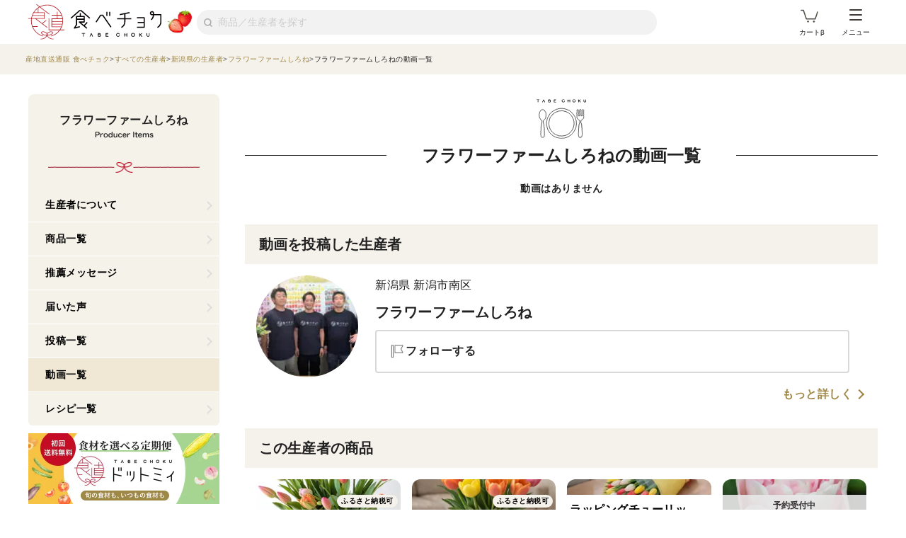

--- FILE ---
content_type: text/css
request_url: https://public-assets-cdn.tabechoku.com/entries/style/user-12279f4b01575e13e03e.css
body_size: 102017
content:
@import url(https://fonts.googleapis.com/css2?family=Noto+Serif+JP:wght@300;800&display=swap);@charset "UTF-8";/*!
 * animate.css - https://animate.style/
 * Version - 4.1.1
 * Licensed under the MIT license - http://opensource.org/licenses/MIT
 *
 * Copyright (c) 2020 Animate.css
 */:root{--animate-duration:1s;--animate-delay:1s;--animate-repeat:1}.animate__animated{-webkit-animation-duration:1s;animation-duration:1s;-webkit-animation-duration:var(--animate-duration);animation-duration:var(--animate-duration);-webkit-animation-fill-mode:both;animation-fill-mode:both}.animate__animated.animate__infinite{-webkit-animation-iteration-count:infinite;animation-iteration-count:infinite}.animate__animated.animate__repeat-1{-webkit-animation-iteration-count:1;animation-iteration-count:1;-webkit-animation-iteration-count:var(--animate-repeat);animation-iteration-count:var(--animate-repeat)}.animate__animated.animate__repeat-2{-webkit-animation-iteration-count:2;animation-iteration-count:2;-webkit-animation-iteration-count:calc(var(--animate-repeat)*2);animation-iteration-count:calc(var(--animate-repeat)*2)}.animate__animated.animate__repeat-3{-webkit-animation-iteration-count:3;animation-iteration-count:3;-webkit-animation-iteration-count:calc(var(--animate-repeat)*3);animation-iteration-count:calc(var(--animate-repeat)*3)}.animate__animated.animate__delay-1s{-webkit-animation-delay:1s;animation-delay:1s;-webkit-animation-delay:var(--animate-delay);animation-delay:var(--animate-delay)}.animate__animated.animate__delay-2s{-webkit-animation-delay:2s;animation-delay:2s;-webkit-animation-delay:calc(var(--animate-delay)*2);animation-delay:calc(var(--animate-delay)*2)}.animate__animated.animate__delay-3s{-webkit-animation-delay:3s;animation-delay:3s;-webkit-animation-delay:calc(var(--animate-delay)*3);animation-delay:calc(var(--animate-delay)*3)}.animate__animated.animate__delay-4s{-webkit-animation-delay:4s;animation-delay:4s;-webkit-animation-delay:calc(var(--animate-delay)*4);animation-delay:calc(var(--animate-delay)*4)}.animate__animated.animate__delay-5s{-webkit-animation-delay:5s;animation-delay:5s;-webkit-animation-delay:calc(var(--animate-delay)*5);animation-delay:calc(var(--animate-delay)*5)}.animate__animated.animate__faster{-webkit-animation-duration:.5s;animation-duration:.5s;-webkit-animation-duration:calc(var(--animate-duration)/2);animation-duration:calc(var(--animate-duration)/2)}.animate__animated.animate__fast{-webkit-animation-duration:.8s;animation-duration:.8s;-webkit-animation-duration:calc(var(--animate-duration)*0.8);animation-duration:calc(var(--animate-duration)*0.8)}.animate__animated.animate__slow{-webkit-animation-duration:2s;animation-duration:2s;-webkit-animation-duration:calc(var(--animate-duration)*2);animation-duration:calc(var(--animate-duration)*2)}.animate__animated.animate__slower{-webkit-animation-duration:3s;animation-duration:3s;-webkit-animation-duration:calc(var(--animate-duration)*3);animation-duration:calc(var(--animate-duration)*3)}@media (prefers-reduced-motion:reduce),print{.animate__animated{-webkit-animation-duration:1ms!important;animation-duration:1ms!important;-webkit-transition-duration:1ms!important;transition-duration:1ms!important;-webkit-animation-iteration-count:1!important;animation-iteration-count:1!important}.animate__animated[class*=Out]{opacity:0}}@-webkit-keyframes bounce{0%,20%,53%,to{-webkit-animation-timing-function:cubic-bezier(.215,.61,.355,1);animation-timing-function:cubic-bezier(.215,.61,.355,1);-webkit-transform:translateZ(0);transform:translateZ(0)}40%,43%{-webkit-animation-timing-function:cubic-bezier(.755,.05,.855,.06);animation-timing-function:cubic-bezier(.755,.05,.855,.06);-webkit-transform:translate3d(0,-30px,0) scaleY(1.1);transform:translate3d(0,-30px,0) scaleY(1.1)}70%{-webkit-animation-timing-function:cubic-bezier(.755,.05,.855,.06);animation-timing-function:cubic-bezier(.755,.05,.855,.06);-webkit-transform:translate3d(0,-15px,0) scaleY(1.05);transform:translate3d(0,-15px,0) scaleY(1.05)}80%{-webkit-transition-timing-function:cubic-bezier(.215,.61,.355,1);transition-timing-function:cubic-bezier(.215,.61,.355,1);-webkit-transform:translateZ(0) scaleY(.95);transform:translateZ(0) scaleY(.95)}90%{-webkit-transform:translate3d(0,-4px,0) scaleY(1.02);transform:translate3d(0,-4px,0) scaleY(1.02)}}@keyframes bounce{0%,20%,53%,to{-webkit-animation-timing-function:cubic-bezier(.215,.61,.355,1);animation-timing-function:cubic-bezier(.215,.61,.355,1);-webkit-transform:translateZ(0);transform:translateZ(0)}40%,43%{-webkit-animation-timing-function:cubic-bezier(.755,.05,.855,.06);animation-timing-function:cubic-bezier(.755,.05,.855,.06);-webkit-transform:translate3d(0,-30px,0) scaleY(1.1);transform:translate3d(0,-30px,0) scaleY(1.1)}70%{-webkit-animation-timing-function:cubic-bezier(.755,.05,.855,.06);animation-timing-function:cubic-bezier(.755,.05,.855,.06);-webkit-transform:translate3d(0,-15px,0) scaleY(1.05);transform:translate3d(0,-15px,0) scaleY(1.05)}80%{-webkit-transition-timing-function:cubic-bezier(.215,.61,.355,1);transition-timing-function:cubic-bezier(.215,.61,.355,1);-webkit-transform:translateZ(0) scaleY(.95);transform:translateZ(0) scaleY(.95)}90%{-webkit-transform:translate3d(0,-4px,0) scaleY(1.02);transform:translate3d(0,-4px,0) scaleY(1.02)}}.animate__bounce{-webkit-animation-name:bounce;animation-name:bounce;-webkit-transform-origin:center bottom;transform-origin:center bottom}@-webkit-keyframes flash{0%,50%,to{opacity:1}25%,75%{opacity:0}}@keyframes flash{0%,50%,to{opacity:1}25%,75%{opacity:0}}.animate__flash{-webkit-animation-name:flash;animation-name:flash}@-webkit-keyframes pulse{0%{-webkit-transform:scaleX(1);transform:scaleX(1)}50%{-webkit-transform:scale3d(1.05,1.05,1.05);transform:scale3d(1.05,1.05,1.05)}to{-webkit-transform:scaleX(1);transform:scaleX(1)}}@keyframes pulse{0%{-webkit-transform:scaleX(1);transform:scaleX(1)}50%{-webkit-transform:scale3d(1.05,1.05,1.05);transform:scale3d(1.05,1.05,1.05)}to{-webkit-transform:scaleX(1);transform:scaleX(1)}}.animate__pulse{-webkit-animation-name:pulse;animation-name:pulse;-webkit-animation-timing-function:ease-in-out;animation-timing-function:ease-in-out}@-webkit-keyframes rubberBand{0%{-webkit-transform:scaleX(1);transform:scaleX(1)}30%{-webkit-transform:scale3d(1.25,.75,1);transform:scale3d(1.25,.75,1)}40%{-webkit-transform:scale3d(.75,1.25,1);transform:scale3d(.75,1.25,1)}50%{-webkit-transform:scale3d(1.15,.85,1);transform:scale3d(1.15,.85,1)}65%{-webkit-transform:scale3d(.95,1.05,1);transform:scale3d(.95,1.05,1)}75%{-webkit-transform:scale3d(1.05,.95,1);transform:scale3d(1.05,.95,1)}to{-webkit-transform:scaleX(1);transform:scaleX(1)}}@keyframes rubberBand{0%{-webkit-transform:scaleX(1);transform:scaleX(1)}30%{-webkit-transform:scale3d(1.25,.75,1);transform:scale3d(1.25,.75,1)}40%{-webkit-transform:scale3d(.75,1.25,1);transform:scale3d(.75,1.25,1)}50%{-webkit-transform:scale3d(1.15,.85,1);transform:scale3d(1.15,.85,1)}65%{-webkit-transform:scale3d(.95,1.05,1);transform:scale3d(.95,1.05,1)}75%{-webkit-transform:scale3d(1.05,.95,1);transform:scale3d(1.05,.95,1)}to{-webkit-transform:scaleX(1);transform:scaleX(1)}}.animate__rubberBand{-webkit-animation-name:rubberBand;animation-name:rubberBand}@-webkit-keyframes shakeX{0%,to{-webkit-transform:translateZ(0);transform:translateZ(0)}10%,30%,50%,70%,90%{-webkit-transform:translate3d(-10px,0,0);transform:translate3d(-10px,0,0)}20%,40%,60%,80%{-webkit-transform:translate3d(10px,0,0);transform:translate3d(10px,0,0)}}@keyframes shakeX{0%,to{-webkit-transform:translateZ(0);transform:translateZ(0)}10%,30%,50%,70%,90%{-webkit-transform:translate3d(-10px,0,0);transform:translate3d(-10px,0,0)}20%,40%,60%,80%{-webkit-transform:translate3d(10px,0,0);transform:translate3d(10px,0,0)}}.animate__shakeX{-webkit-animation-name:shakeX;animation-name:shakeX}@-webkit-keyframes shakeY{0%,to{-webkit-transform:translateZ(0);transform:translateZ(0)}10%,30%,50%,70%,90%{-webkit-transform:translate3d(0,-10px,0);transform:translate3d(0,-10px,0)}20%,40%,60%,80%{-webkit-transform:translate3d(0,10px,0);transform:translate3d(0,10px,0)}}@keyframes shakeY{0%,to{-webkit-transform:translateZ(0);transform:translateZ(0)}10%,30%,50%,70%,90%{-webkit-transform:translate3d(0,-10px,0);transform:translate3d(0,-10px,0)}20%,40%,60%,80%{-webkit-transform:translate3d(0,10px,0);transform:translate3d(0,10px,0)}}.animate__shakeY{-webkit-animation-name:shakeY;animation-name:shakeY}@-webkit-keyframes headShake{0%{-webkit-transform:translateX(0);transform:translateX(0)}6.5%{-webkit-transform:translateX(-6px) rotateY(-9deg);transform:translateX(-6px) rotateY(-9deg)}18.5%{-webkit-transform:translateX(5px) rotateY(7deg);transform:translateX(5px) rotateY(7deg)}31.5%{-webkit-transform:translateX(-3px) rotateY(-5deg);transform:translateX(-3px) rotateY(-5deg)}43.5%{-webkit-transform:translateX(2px) rotateY(3deg);transform:translateX(2px) rotateY(3deg)}50%{-webkit-transform:translateX(0);transform:translateX(0)}}@keyframes headShake{0%{-webkit-transform:translateX(0);transform:translateX(0)}6.5%{-webkit-transform:translateX(-6px) rotateY(-9deg);transform:translateX(-6px) rotateY(-9deg)}18.5%{-webkit-transform:translateX(5px) rotateY(7deg);transform:translateX(5px) rotateY(7deg)}31.5%{-webkit-transform:translateX(-3px) rotateY(-5deg);transform:translateX(-3px) rotateY(-5deg)}43.5%{-webkit-transform:translateX(2px) rotateY(3deg);transform:translateX(2px) rotateY(3deg)}50%{-webkit-transform:translateX(0);transform:translateX(0)}}.animate__headShake{-webkit-animation-timing-function:ease-in-out;animation-timing-function:ease-in-out;-webkit-animation-name:headShake;animation-name:headShake}@-webkit-keyframes swing{20%{-webkit-transform:rotate(15deg);transform:rotate(15deg)}40%{-webkit-transform:rotate(-10deg);transform:rotate(-10deg)}60%{-webkit-transform:rotate(5deg);transform:rotate(5deg)}80%{-webkit-transform:rotate(-5deg);transform:rotate(-5deg)}to{-webkit-transform:rotate(0deg);transform:rotate(0deg)}}@keyframes swing{20%{-webkit-transform:rotate(15deg);transform:rotate(15deg)}40%{-webkit-transform:rotate(-10deg);transform:rotate(-10deg)}60%{-webkit-transform:rotate(5deg);transform:rotate(5deg)}80%{-webkit-transform:rotate(-5deg);transform:rotate(-5deg)}to{-webkit-transform:rotate(0deg);transform:rotate(0deg)}}.animate__swing{-webkit-transform-origin:top center;transform-origin:top center;-webkit-animation-name:swing;animation-name:swing}@-webkit-keyframes tada{0%{-webkit-transform:scaleX(1);transform:scaleX(1)}10%,20%{-webkit-transform:scale3d(.9,.9,.9) rotate(-3deg);transform:scale3d(.9,.9,.9) rotate(-3deg)}30%,50%,70%,90%{-webkit-transform:scale3d(1.1,1.1,1.1) rotate(3deg);transform:scale3d(1.1,1.1,1.1) rotate(3deg)}40%,60%,80%{-webkit-transform:scale3d(1.1,1.1,1.1) rotate(-3deg);transform:scale3d(1.1,1.1,1.1) rotate(-3deg)}to{-webkit-transform:scaleX(1);transform:scaleX(1)}}@keyframes tada{0%{-webkit-transform:scaleX(1);transform:scaleX(1)}10%,20%{-webkit-transform:scale3d(.9,.9,.9) rotate(-3deg);transform:scale3d(.9,.9,.9) rotate(-3deg)}30%,50%,70%,90%{-webkit-transform:scale3d(1.1,1.1,1.1) rotate(3deg);transform:scale3d(1.1,1.1,1.1) rotate(3deg)}40%,60%,80%{-webkit-transform:scale3d(1.1,1.1,1.1) rotate(-3deg);transform:scale3d(1.1,1.1,1.1) rotate(-3deg)}to{-webkit-transform:scaleX(1);transform:scaleX(1)}}.animate__tada{-webkit-animation-name:tada;animation-name:tada}@-webkit-keyframes wobble{0%{-webkit-transform:translateZ(0);transform:translateZ(0)}15%{-webkit-transform:translate3d(-25%,0,0) rotate(-5deg);transform:translate3d(-25%,0,0) rotate(-5deg)}30%{-webkit-transform:translate3d(20%,0,0) rotate(3deg);transform:translate3d(20%,0,0) rotate(3deg)}45%{-webkit-transform:translate3d(-15%,0,0) rotate(-3deg);transform:translate3d(-15%,0,0) rotate(-3deg)}60%{-webkit-transform:translate3d(10%,0,0) rotate(2deg);transform:translate3d(10%,0,0) rotate(2deg)}75%{-webkit-transform:translate3d(-5%,0,0) rotate(-1deg);transform:translate3d(-5%,0,0) rotate(-1deg)}to{-webkit-transform:translateZ(0);transform:translateZ(0)}}@keyframes wobble{0%{-webkit-transform:translateZ(0);transform:translateZ(0)}15%{-webkit-transform:translate3d(-25%,0,0) rotate(-5deg);transform:translate3d(-25%,0,0) rotate(-5deg)}30%{-webkit-transform:translate3d(20%,0,0) rotate(3deg);transform:translate3d(20%,0,0) rotate(3deg)}45%{-webkit-transform:translate3d(-15%,0,0) rotate(-3deg);transform:translate3d(-15%,0,0) rotate(-3deg)}60%{-webkit-transform:translate3d(10%,0,0) rotate(2deg);transform:translate3d(10%,0,0) rotate(2deg)}75%{-webkit-transform:translate3d(-5%,0,0) rotate(-1deg);transform:translate3d(-5%,0,0) rotate(-1deg)}to{-webkit-transform:translateZ(0);transform:translateZ(0)}}.animate__wobble{-webkit-animation-name:wobble;animation-name:wobble}@-webkit-keyframes jello{0%,11.1%,to{-webkit-transform:translateZ(0);transform:translateZ(0)}22.2%{-webkit-transform:skewX(-12.5deg) skewY(-12.5deg);transform:skewX(-12.5deg) skewY(-12.5deg)}33.3%{-webkit-transform:skewX(6.25deg) skewY(6.25deg);transform:skewX(6.25deg) skewY(6.25deg)}44.4%{-webkit-transform:skewX(-3.125deg) skewY(-3.125deg);transform:skewX(-3.125deg) skewY(-3.125deg)}55.5%{-webkit-transform:skewX(1.5625deg) skewY(1.5625deg);transform:skewX(1.5625deg) skewY(1.5625deg)}66.6%{-webkit-transform:skewX(-.78125deg) skewY(-.78125deg);transform:skewX(-.78125deg) skewY(-.78125deg)}77.7%{-webkit-transform:skewX(.390625deg) skewY(.390625deg);transform:skewX(.390625deg) skewY(.390625deg)}88.8%{-webkit-transform:skewX(-.1953125deg) skewY(-.1953125deg);transform:skewX(-.1953125deg) skewY(-.1953125deg)}}@keyframes jello{0%,11.1%,to{-webkit-transform:translateZ(0);transform:translateZ(0)}22.2%{-webkit-transform:skewX(-12.5deg) skewY(-12.5deg);transform:skewX(-12.5deg) skewY(-12.5deg)}33.3%{-webkit-transform:skewX(6.25deg) skewY(6.25deg);transform:skewX(6.25deg) skewY(6.25deg)}44.4%{-webkit-transform:skewX(-3.125deg) skewY(-3.125deg);transform:skewX(-3.125deg) skewY(-3.125deg)}55.5%{-webkit-transform:skewX(1.5625deg) skewY(1.5625deg);transform:skewX(1.5625deg) skewY(1.5625deg)}66.6%{-webkit-transform:skewX(-.78125deg) skewY(-.78125deg);transform:skewX(-.78125deg) skewY(-.78125deg)}77.7%{-webkit-transform:skewX(.390625deg) skewY(.390625deg);transform:skewX(.390625deg) skewY(.390625deg)}88.8%{-webkit-transform:skewX(-.1953125deg) skewY(-.1953125deg);transform:skewX(-.1953125deg) skewY(-.1953125deg)}}.animate__jello{-webkit-animation-name:jello;animation-name:jello;-webkit-transform-origin:center;transform-origin:center}@-webkit-keyframes heartBeat{0%{-webkit-transform:scale(1);transform:scale(1)}14%{-webkit-transform:scale(1.3);transform:scale(1.3)}28%{-webkit-transform:scale(1);transform:scale(1)}42%{-webkit-transform:scale(1.3);transform:scale(1.3)}70%{-webkit-transform:scale(1);transform:scale(1)}}@keyframes heartBeat{0%{-webkit-transform:scale(1);transform:scale(1)}14%{-webkit-transform:scale(1.3);transform:scale(1.3)}28%{-webkit-transform:scale(1);transform:scale(1)}42%{-webkit-transform:scale(1.3);transform:scale(1.3)}70%{-webkit-transform:scale(1);transform:scale(1)}}.animate__heartBeat{-webkit-animation-name:heartBeat;animation-name:heartBeat;-webkit-animation-duration:1.3s;animation-duration:1.3s;-webkit-animation-duration:calc(var(--animate-duration)*1.3);animation-duration:calc(var(--animate-duration)*1.3);-webkit-animation-timing-function:ease-in-out;animation-timing-function:ease-in-out}@-webkit-keyframes backInDown{0%{-webkit-transform:translateY(-1200px) scale(.7);transform:translateY(-1200px) scale(.7);opacity:.7}80%{-webkit-transform:translateY(0) scale(.7);transform:translateY(0) scale(.7);opacity:.7}to{-webkit-transform:scale(1);transform:scale(1);opacity:1}}@keyframes backInDown{0%{-webkit-transform:translateY(-1200px) scale(.7);transform:translateY(-1200px) scale(.7);opacity:.7}80%{-webkit-transform:translateY(0) scale(.7);transform:translateY(0) scale(.7);opacity:.7}to{-webkit-transform:scale(1);transform:scale(1);opacity:1}}.animate__backInDown{-webkit-animation-name:backInDown;animation-name:backInDown}@-webkit-keyframes backInLeft{0%{-webkit-transform:translateX(-2000px) scale(.7);transform:translateX(-2000px) scale(.7);opacity:.7}80%{-webkit-transform:translateX(0) scale(.7);transform:translateX(0) scale(.7);opacity:.7}to{-webkit-transform:scale(1);transform:scale(1);opacity:1}}@keyframes backInLeft{0%{-webkit-transform:translateX(-2000px) scale(.7);transform:translateX(-2000px) scale(.7);opacity:.7}80%{-webkit-transform:translateX(0) scale(.7);transform:translateX(0) scale(.7);opacity:.7}to{-webkit-transform:scale(1);transform:scale(1);opacity:1}}.animate__backInLeft{-webkit-animation-name:backInLeft;animation-name:backInLeft}@-webkit-keyframes backInRight{0%{-webkit-transform:translateX(2000px) scale(.7);transform:translateX(2000px) scale(.7);opacity:.7}80%{-webkit-transform:translateX(0) scale(.7);transform:translateX(0) scale(.7);opacity:.7}to{-webkit-transform:scale(1);transform:scale(1);opacity:1}}@keyframes backInRight{0%{-webkit-transform:translateX(2000px) scale(.7);transform:translateX(2000px) scale(.7);opacity:.7}80%{-webkit-transform:translateX(0) scale(.7);transform:translateX(0) scale(.7);opacity:.7}to{-webkit-transform:scale(1);transform:scale(1);opacity:1}}.animate__backInRight{-webkit-animation-name:backInRight;animation-name:backInRight}@-webkit-keyframes backInUp{0%{-webkit-transform:translateY(1200px) scale(.7);transform:translateY(1200px) scale(.7);opacity:.7}80%{-webkit-transform:translateY(0) scale(.7);transform:translateY(0) scale(.7);opacity:.7}to{-webkit-transform:scale(1);transform:scale(1);opacity:1}}@keyframes backInUp{0%{-webkit-transform:translateY(1200px) scale(.7);transform:translateY(1200px) scale(.7);opacity:.7}80%{-webkit-transform:translateY(0) scale(.7);transform:translateY(0) scale(.7);opacity:.7}to{-webkit-transform:scale(1);transform:scale(1);opacity:1}}.animate__backInUp{-webkit-animation-name:backInUp;animation-name:backInUp}@-webkit-keyframes backOutDown{0%{-webkit-transform:scale(1);transform:scale(1);opacity:1}20%{-webkit-transform:translateY(0) scale(.7);transform:translateY(0) scale(.7);opacity:.7}to{-webkit-transform:translateY(700px) scale(.7);transform:translateY(700px) scale(.7);opacity:.7}}@keyframes backOutDown{0%{-webkit-transform:scale(1);transform:scale(1);opacity:1}20%{-webkit-transform:translateY(0) scale(.7);transform:translateY(0) scale(.7);opacity:.7}to{-webkit-transform:translateY(700px) scale(.7);transform:translateY(700px) scale(.7);opacity:.7}}.animate__backOutDown{-webkit-animation-name:backOutDown;animation-name:backOutDown}@-webkit-keyframes backOutLeft{0%{-webkit-transform:scale(1);transform:scale(1);opacity:1}20%{-webkit-transform:translateX(0) scale(.7);transform:translateX(0) scale(.7);opacity:.7}to{-webkit-transform:translateX(-2000px) scale(.7);transform:translateX(-2000px) scale(.7);opacity:.7}}@keyframes backOutLeft{0%{-webkit-transform:scale(1);transform:scale(1);opacity:1}20%{-webkit-transform:translateX(0) scale(.7);transform:translateX(0) scale(.7);opacity:.7}to{-webkit-transform:translateX(-2000px) scale(.7);transform:translateX(-2000px) scale(.7);opacity:.7}}.animate__backOutLeft{-webkit-animation-name:backOutLeft;animation-name:backOutLeft}@-webkit-keyframes backOutRight{0%{-webkit-transform:scale(1);transform:scale(1);opacity:1}20%{-webkit-transform:translateX(0) scale(.7);transform:translateX(0) scale(.7);opacity:.7}to{-webkit-transform:translateX(2000px) scale(.7);transform:translateX(2000px) scale(.7);opacity:.7}}@keyframes backOutRight{0%{-webkit-transform:scale(1);transform:scale(1);opacity:1}20%{-webkit-transform:translateX(0) scale(.7);transform:translateX(0) scale(.7);opacity:.7}to{-webkit-transform:translateX(2000px) scale(.7);transform:translateX(2000px) scale(.7);opacity:.7}}.animate__backOutRight{-webkit-animation-name:backOutRight;animation-name:backOutRight}@-webkit-keyframes backOutUp{0%{-webkit-transform:scale(1);transform:scale(1);opacity:1}20%{-webkit-transform:translateY(0) scale(.7);transform:translateY(0) scale(.7);opacity:.7}to{-webkit-transform:translateY(-700px) scale(.7);transform:translateY(-700px) scale(.7);opacity:.7}}@keyframes backOutUp{0%{-webkit-transform:scale(1);transform:scale(1);opacity:1}20%{-webkit-transform:translateY(0) scale(.7);transform:translateY(0) scale(.7);opacity:.7}to{-webkit-transform:translateY(-700px) scale(.7);transform:translateY(-700px) scale(.7);opacity:.7}}.animate__backOutUp{-webkit-animation-name:backOutUp;animation-name:backOutUp}@-webkit-keyframes bounceIn{0%,20%,40%,60%,80%,to{-webkit-animation-timing-function:cubic-bezier(.215,.61,.355,1);animation-timing-function:cubic-bezier(.215,.61,.355,1)}0%{opacity:0;-webkit-transform:scale3d(.3,.3,.3);transform:scale3d(.3,.3,.3)}20%{-webkit-transform:scale3d(1.1,1.1,1.1);transform:scale3d(1.1,1.1,1.1)}40%{-webkit-transform:scale3d(.9,.9,.9);transform:scale3d(.9,.9,.9)}60%{opacity:1;-webkit-transform:scale3d(1.03,1.03,1.03);transform:scale3d(1.03,1.03,1.03)}80%{-webkit-transform:scale3d(.97,.97,.97);transform:scale3d(.97,.97,.97)}to{opacity:1;-webkit-transform:scaleX(1);transform:scaleX(1)}}@keyframes bounceIn{0%,20%,40%,60%,80%,to{-webkit-animation-timing-function:cubic-bezier(.215,.61,.355,1);animation-timing-function:cubic-bezier(.215,.61,.355,1)}0%{opacity:0;-webkit-transform:scale3d(.3,.3,.3);transform:scale3d(.3,.3,.3)}20%{-webkit-transform:scale3d(1.1,1.1,1.1);transform:scale3d(1.1,1.1,1.1)}40%{-webkit-transform:scale3d(.9,.9,.9);transform:scale3d(.9,.9,.9)}60%{opacity:1;-webkit-transform:scale3d(1.03,1.03,1.03);transform:scale3d(1.03,1.03,1.03)}80%{-webkit-transform:scale3d(.97,.97,.97);transform:scale3d(.97,.97,.97)}to{opacity:1;-webkit-transform:scaleX(1);transform:scaleX(1)}}.animate__bounceIn{-webkit-animation-duration:.75s;animation-duration:.75s;-webkit-animation-duration:calc(var(--animate-duration)*0.75);animation-duration:calc(var(--animate-duration)*0.75);-webkit-animation-name:bounceIn;animation-name:bounceIn}@-webkit-keyframes bounceInDown{0%,60%,75%,90%,to{-webkit-animation-timing-function:cubic-bezier(.215,.61,.355,1);animation-timing-function:cubic-bezier(.215,.61,.355,1)}0%{opacity:0;-webkit-transform:translate3d(0,-3000px,0) scaleY(3);transform:translate3d(0,-3000px,0) scaleY(3)}60%{opacity:1;-webkit-transform:translate3d(0,25px,0) scaleY(.9);transform:translate3d(0,25px,0) scaleY(.9)}75%{-webkit-transform:translate3d(0,-10px,0) scaleY(.95);transform:translate3d(0,-10px,0) scaleY(.95)}90%{-webkit-transform:translate3d(0,5px,0) scaleY(.985);transform:translate3d(0,5px,0) scaleY(.985)}to{-webkit-transform:translateZ(0);transform:translateZ(0)}}@keyframes bounceInDown{0%,60%,75%,90%,to{-webkit-animation-timing-function:cubic-bezier(.215,.61,.355,1);animation-timing-function:cubic-bezier(.215,.61,.355,1)}0%{opacity:0;-webkit-transform:translate3d(0,-3000px,0) scaleY(3);transform:translate3d(0,-3000px,0) scaleY(3)}60%{opacity:1;-webkit-transform:translate3d(0,25px,0) scaleY(.9);transform:translate3d(0,25px,0) scaleY(.9)}75%{-webkit-transform:translate3d(0,-10px,0) scaleY(.95);transform:translate3d(0,-10px,0) scaleY(.95)}90%{-webkit-transform:translate3d(0,5px,0) scaleY(.985);transform:translate3d(0,5px,0) scaleY(.985)}to{-webkit-transform:translateZ(0);transform:translateZ(0)}}.animate__bounceInDown{-webkit-animation-name:bounceInDown;animation-name:bounceInDown}@-webkit-keyframes bounceInLeft{0%,60%,75%,90%,to{-webkit-animation-timing-function:cubic-bezier(.215,.61,.355,1);animation-timing-function:cubic-bezier(.215,.61,.355,1)}0%{opacity:0;-webkit-transform:translate3d(-3000px,0,0) scaleX(3);transform:translate3d(-3000px,0,0) scaleX(3)}60%{opacity:1;-webkit-transform:translate3d(25px,0,0) scaleX(1);transform:translate3d(25px,0,0) scaleX(1)}75%{-webkit-transform:translate3d(-10px,0,0) scaleX(.98);transform:translate3d(-10px,0,0) scaleX(.98)}90%{-webkit-transform:translate3d(5px,0,0) scaleX(.995);transform:translate3d(5px,0,0) scaleX(.995)}to{-webkit-transform:translateZ(0);transform:translateZ(0)}}@keyframes bounceInLeft{0%,60%,75%,90%,to{-webkit-animation-timing-function:cubic-bezier(.215,.61,.355,1);animation-timing-function:cubic-bezier(.215,.61,.355,1)}0%{opacity:0;-webkit-transform:translate3d(-3000px,0,0) scaleX(3);transform:translate3d(-3000px,0,0) scaleX(3)}60%{opacity:1;-webkit-transform:translate3d(25px,0,0) scaleX(1);transform:translate3d(25px,0,0) scaleX(1)}75%{-webkit-transform:translate3d(-10px,0,0) scaleX(.98);transform:translate3d(-10px,0,0) scaleX(.98)}90%{-webkit-transform:translate3d(5px,0,0) scaleX(.995);transform:translate3d(5px,0,0) scaleX(.995)}to{-webkit-transform:translateZ(0);transform:translateZ(0)}}.animate__bounceInLeft{-webkit-animation-name:bounceInLeft;animation-name:bounceInLeft}@-webkit-keyframes bounceInRight{0%,60%,75%,90%,to{-webkit-animation-timing-function:cubic-bezier(.215,.61,.355,1);animation-timing-function:cubic-bezier(.215,.61,.355,1)}0%{opacity:0;-webkit-transform:translate3d(3000px,0,0) scaleX(3);transform:translate3d(3000px,0,0) scaleX(3)}60%{opacity:1;-webkit-transform:translate3d(-25px,0,0) scaleX(1);transform:translate3d(-25px,0,0) scaleX(1)}75%{-webkit-transform:translate3d(10px,0,0) scaleX(.98);transform:translate3d(10px,0,0) scaleX(.98)}90%{-webkit-transform:translate3d(-5px,0,0) scaleX(.995);transform:translate3d(-5px,0,0) scaleX(.995)}to{-webkit-transform:translateZ(0);transform:translateZ(0)}}@keyframes bounceInRight{0%,60%,75%,90%,to{-webkit-animation-timing-function:cubic-bezier(.215,.61,.355,1);animation-timing-function:cubic-bezier(.215,.61,.355,1)}0%{opacity:0;-webkit-transform:translate3d(3000px,0,0) scaleX(3);transform:translate3d(3000px,0,0) scaleX(3)}60%{opacity:1;-webkit-transform:translate3d(-25px,0,0) scaleX(1);transform:translate3d(-25px,0,0) scaleX(1)}75%{-webkit-transform:translate3d(10px,0,0) scaleX(.98);transform:translate3d(10px,0,0) scaleX(.98)}90%{-webkit-transform:translate3d(-5px,0,0) scaleX(.995);transform:translate3d(-5px,0,0) scaleX(.995)}to{-webkit-transform:translateZ(0);transform:translateZ(0)}}.animate__bounceInRight{-webkit-animation-name:bounceInRight;animation-name:bounceInRight}@-webkit-keyframes bounceInUp{0%,60%,75%,90%,to{-webkit-animation-timing-function:cubic-bezier(.215,.61,.355,1);animation-timing-function:cubic-bezier(.215,.61,.355,1)}0%{opacity:0;-webkit-transform:translate3d(0,3000px,0) scaleY(5);transform:translate3d(0,3000px,0) scaleY(5)}60%{opacity:1;-webkit-transform:translate3d(0,-20px,0) scaleY(.9);transform:translate3d(0,-20px,0) scaleY(.9)}75%{-webkit-transform:translate3d(0,10px,0) scaleY(.95);transform:translate3d(0,10px,0) scaleY(.95)}90%{-webkit-transform:translate3d(0,-5px,0) scaleY(.985);transform:translate3d(0,-5px,0) scaleY(.985)}to{-webkit-transform:translateZ(0);transform:translateZ(0)}}@keyframes bounceInUp{0%,60%,75%,90%,to{-webkit-animation-timing-function:cubic-bezier(.215,.61,.355,1);animation-timing-function:cubic-bezier(.215,.61,.355,1)}0%{opacity:0;-webkit-transform:translate3d(0,3000px,0) scaleY(5);transform:translate3d(0,3000px,0) scaleY(5)}60%{opacity:1;-webkit-transform:translate3d(0,-20px,0) scaleY(.9);transform:translate3d(0,-20px,0) scaleY(.9)}75%{-webkit-transform:translate3d(0,10px,0) scaleY(.95);transform:translate3d(0,10px,0) scaleY(.95)}90%{-webkit-transform:translate3d(0,-5px,0) scaleY(.985);transform:translate3d(0,-5px,0) scaleY(.985)}to{-webkit-transform:translateZ(0);transform:translateZ(0)}}.animate__bounceInUp{-webkit-animation-name:bounceInUp;animation-name:bounceInUp}@-webkit-keyframes bounceOut{20%{-webkit-transform:scale3d(.9,.9,.9);transform:scale3d(.9,.9,.9)}50%,55%{opacity:1;-webkit-transform:scale3d(1.1,1.1,1.1);transform:scale3d(1.1,1.1,1.1)}to{opacity:0;-webkit-transform:scale3d(.3,.3,.3);transform:scale3d(.3,.3,.3)}}@keyframes bounceOut{20%{-webkit-transform:scale3d(.9,.9,.9);transform:scale3d(.9,.9,.9)}50%,55%{opacity:1;-webkit-transform:scale3d(1.1,1.1,1.1);transform:scale3d(1.1,1.1,1.1)}to{opacity:0;-webkit-transform:scale3d(.3,.3,.3);transform:scale3d(.3,.3,.3)}}.animate__bounceOut{-webkit-animation-duration:.75s;animation-duration:.75s;-webkit-animation-duration:calc(var(--animate-duration)*0.75);animation-duration:calc(var(--animate-duration)*0.75);-webkit-animation-name:bounceOut;animation-name:bounceOut}@-webkit-keyframes bounceOutDown{20%{-webkit-transform:translate3d(0,10px,0) scaleY(.985);transform:translate3d(0,10px,0) scaleY(.985)}40%,45%{opacity:1;-webkit-transform:translate3d(0,-20px,0) scaleY(.9);transform:translate3d(0,-20px,0) scaleY(.9)}to{opacity:0;-webkit-transform:translate3d(0,2000px,0) scaleY(3);transform:translate3d(0,2000px,0) scaleY(3)}}@keyframes bounceOutDown{20%{-webkit-transform:translate3d(0,10px,0) scaleY(.985);transform:translate3d(0,10px,0) scaleY(.985)}40%,45%{opacity:1;-webkit-transform:translate3d(0,-20px,0) scaleY(.9);transform:translate3d(0,-20px,0) scaleY(.9)}to{opacity:0;-webkit-transform:translate3d(0,2000px,0) scaleY(3);transform:translate3d(0,2000px,0) scaleY(3)}}.animate__bounceOutDown{-webkit-animation-name:bounceOutDown;animation-name:bounceOutDown}@-webkit-keyframes bounceOutLeft{20%{opacity:1;-webkit-transform:translate3d(20px,0,0) scaleX(.9);transform:translate3d(20px,0,0) scaleX(.9)}to{opacity:0;-webkit-transform:translate3d(-2000px,0,0) scaleX(2);transform:translate3d(-2000px,0,0) scaleX(2)}}@keyframes bounceOutLeft{20%{opacity:1;-webkit-transform:translate3d(20px,0,0) scaleX(.9);transform:translate3d(20px,0,0) scaleX(.9)}to{opacity:0;-webkit-transform:translate3d(-2000px,0,0) scaleX(2);transform:translate3d(-2000px,0,0) scaleX(2)}}.animate__bounceOutLeft{-webkit-animation-name:bounceOutLeft;animation-name:bounceOutLeft}@-webkit-keyframes bounceOutRight{20%{opacity:1;-webkit-transform:translate3d(-20px,0,0) scaleX(.9);transform:translate3d(-20px,0,0) scaleX(.9)}to{opacity:0;-webkit-transform:translate3d(2000px,0,0) scaleX(2);transform:translate3d(2000px,0,0) scaleX(2)}}@keyframes bounceOutRight{20%{opacity:1;-webkit-transform:translate3d(-20px,0,0) scaleX(.9);transform:translate3d(-20px,0,0) scaleX(.9)}to{opacity:0;-webkit-transform:translate3d(2000px,0,0) scaleX(2);transform:translate3d(2000px,0,0) scaleX(2)}}.animate__bounceOutRight{-webkit-animation-name:bounceOutRight;animation-name:bounceOutRight}@-webkit-keyframes bounceOutUp{20%{-webkit-transform:translate3d(0,-10px,0) scaleY(.985);transform:translate3d(0,-10px,0) scaleY(.985)}40%,45%{opacity:1;-webkit-transform:translate3d(0,20px,0) scaleY(.9);transform:translate3d(0,20px,0) scaleY(.9)}to{opacity:0;-webkit-transform:translate3d(0,-2000px,0) scaleY(3);transform:translate3d(0,-2000px,0) scaleY(3)}}@keyframes bounceOutUp{20%{-webkit-transform:translate3d(0,-10px,0) scaleY(.985);transform:translate3d(0,-10px,0) scaleY(.985)}40%,45%{opacity:1;-webkit-transform:translate3d(0,20px,0) scaleY(.9);transform:translate3d(0,20px,0) scaleY(.9)}to{opacity:0;-webkit-transform:translate3d(0,-2000px,0) scaleY(3);transform:translate3d(0,-2000px,0) scaleY(3)}}.animate__bounceOutUp{-webkit-animation-name:bounceOutUp;animation-name:bounceOutUp}@-webkit-keyframes fadeIn{0%{opacity:0}to{opacity:1}}@keyframes fadeIn{0%{opacity:0}to{opacity:1}}.animate__fadeIn{-webkit-animation-name:fadeIn;animation-name:fadeIn}@-webkit-keyframes fadeInDown{0%{opacity:0;-webkit-transform:translate3d(0,-100%,0);transform:translate3d(0,-100%,0)}to{opacity:1;-webkit-transform:translateZ(0);transform:translateZ(0)}}@keyframes fadeInDown{0%{opacity:0;-webkit-transform:translate3d(0,-100%,0);transform:translate3d(0,-100%,0)}to{opacity:1;-webkit-transform:translateZ(0);transform:translateZ(0)}}.animate__fadeInDown{-webkit-animation-name:fadeInDown;animation-name:fadeInDown}@-webkit-keyframes fadeInDownBig{0%{opacity:0;-webkit-transform:translate3d(0,-2000px,0);transform:translate3d(0,-2000px,0)}to{opacity:1;-webkit-transform:translateZ(0);transform:translateZ(0)}}@keyframes fadeInDownBig{0%{opacity:0;-webkit-transform:translate3d(0,-2000px,0);transform:translate3d(0,-2000px,0)}to{opacity:1;-webkit-transform:translateZ(0);transform:translateZ(0)}}.animate__fadeInDownBig{-webkit-animation-name:fadeInDownBig;animation-name:fadeInDownBig}@-webkit-keyframes fadeInLeft{0%{opacity:0;-webkit-transform:translate3d(-100%,0,0);transform:translate3d(-100%,0,0)}to{opacity:1;-webkit-transform:translateZ(0);transform:translateZ(0)}}@keyframes fadeInLeft{0%{opacity:0;-webkit-transform:translate3d(-100%,0,0);transform:translate3d(-100%,0,0)}to{opacity:1;-webkit-transform:translateZ(0);transform:translateZ(0)}}.animate__fadeInLeft{-webkit-animation-name:fadeInLeft;animation-name:fadeInLeft}@-webkit-keyframes fadeInLeftBig{0%{opacity:0;-webkit-transform:translate3d(-2000px,0,0);transform:translate3d(-2000px,0,0)}to{opacity:1;-webkit-transform:translateZ(0);transform:translateZ(0)}}@keyframes fadeInLeftBig{0%{opacity:0;-webkit-transform:translate3d(-2000px,0,0);transform:translate3d(-2000px,0,0)}to{opacity:1;-webkit-transform:translateZ(0);transform:translateZ(0)}}.animate__fadeInLeftBig{-webkit-animation-name:fadeInLeftBig;animation-name:fadeInLeftBig}@-webkit-keyframes fadeInRight{0%{opacity:0;-webkit-transform:translate3d(100%,0,0);transform:translate3d(100%,0,0)}to{opacity:1;-webkit-transform:translateZ(0);transform:translateZ(0)}}@keyframes fadeInRight{0%{opacity:0;-webkit-transform:translate3d(100%,0,0);transform:translate3d(100%,0,0)}to{opacity:1;-webkit-transform:translateZ(0);transform:translateZ(0)}}.animate__fadeInRight{-webkit-animation-name:fadeInRight;animation-name:fadeInRight}@-webkit-keyframes fadeInRightBig{0%{opacity:0;-webkit-transform:translate3d(2000px,0,0);transform:translate3d(2000px,0,0)}to{opacity:1;-webkit-transform:translateZ(0);transform:translateZ(0)}}@keyframes fadeInRightBig{0%{opacity:0;-webkit-transform:translate3d(2000px,0,0);transform:translate3d(2000px,0,0)}to{opacity:1;-webkit-transform:translateZ(0);transform:translateZ(0)}}.animate__fadeInRightBig{-webkit-animation-name:fadeInRightBig;animation-name:fadeInRightBig}@-webkit-keyframes fadeInUp{0%{opacity:0;-webkit-transform:translate3d(0,100%,0);transform:translate3d(0,100%,0)}to{opacity:1;-webkit-transform:translateZ(0);transform:translateZ(0)}}@keyframes fadeInUp{0%{opacity:0;-webkit-transform:translate3d(0,100%,0);transform:translate3d(0,100%,0)}to{opacity:1;-webkit-transform:translateZ(0);transform:translateZ(0)}}.animate__fadeInUp{-webkit-animation-name:fadeInUp;animation-name:fadeInUp}@-webkit-keyframes fadeInUpBig{0%{opacity:0;-webkit-transform:translate3d(0,2000px,0);transform:translate3d(0,2000px,0)}to{opacity:1;-webkit-transform:translateZ(0);transform:translateZ(0)}}@keyframes fadeInUpBig{0%{opacity:0;-webkit-transform:translate3d(0,2000px,0);transform:translate3d(0,2000px,0)}to{opacity:1;-webkit-transform:translateZ(0);transform:translateZ(0)}}.animate__fadeInUpBig{-webkit-animation-name:fadeInUpBig;animation-name:fadeInUpBig}@-webkit-keyframes fadeInTopLeft{0%{opacity:0;-webkit-transform:translate3d(-100%,-100%,0);transform:translate3d(-100%,-100%,0)}to{opacity:1;-webkit-transform:translateZ(0);transform:translateZ(0)}}@keyframes fadeInTopLeft{0%{opacity:0;-webkit-transform:translate3d(-100%,-100%,0);transform:translate3d(-100%,-100%,0)}to{opacity:1;-webkit-transform:translateZ(0);transform:translateZ(0)}}.animate__fadeInTopLeft{-webkit-animation-name:fadeInTopLeft;animation-name:fadeInTopLeft}@-webkit-keyframes fadeInTopRight{0%{opacity:0;-webkit-transform:translate3d(100%,-100%,0);transform:translate3d(100%,-100%,0)}to{opacity:1;-webkit-transform:translateZ(0);transform:translateZ(0)}}@keyframes fadeInTopRight{0%{opacity:0;-webkit-transform:translate3d(100%,-100%,0);transform:translate3d(100%,-100%,0)}to{opacity:1;-webkit-transform:translateZ(0);transform:translateZ(0)}}.animate__fadeInTopRight{-webkit-animation-name:fadeInTopRight;animation-name:fadeInTopRight}@-webkit-keyframes fadeInBottomLeft{0%{opacity:0;-webkit-transform:translate3d(-100%,100%,0);transform:translate3d(-100%,100%,0)}to{opacity:1;-webkit-transform:translateZ(0);transform:translateZ(0)}}@keyframes fadeInBottomLeft{0%{opacity:0;-webkit-transform:translate3d(-100%,100%,0);transform:translate3d(-100%,100%,0)}to{opacity:1;-webkit-transform:translateZ(0);transform:translateZ(0)}}.animate__fadeInBottomLeft{-webkit-animation-name:fadeInBottomLeft;animation-name:fadeInBottomLeft}@-webkit-keyframes fadeInBottomRight{0%{opacity:0;-webkit-transform:translate3d(100%,100%,0);transform:translate3d(100%,100%,0)}to{opacity:1;-webkit-transform:translateZ(0);transform:translateZ(0)}}@keyframes fadeInBottomRight{0%{opacity:0;-webkit-transform:translate3d(100%,100%,0);transform:translate3d(100%,100%,0)}to{opacity:1;-webkit-transform:translateZ(0);transform:translateZ(0)}}.animate__fadeInBottomRight{-webkit-animation-name:fadeInBottomRight;animation-name:fadeInBottomRight}@-webkit-keyframes fadeOut{0%{opacity:1}to{opacity:0}}@keyframes fadeOut{0%{opacity:1}to{opacity:0}}.animate__fadeOut{-webkit-animation-name:fadeOut;animation-name:fadeOut}@-webkit-keyframes fadeOutDown{0%{opacity:1}to{opacity:0;-webkit-transform:translate3d(0,100%,0);transform:translate3d(0,100%,0)}}@keyframes fadeOutDown{0%{opacity:1}to{opacity:0;-webkit-transform:translate3d(0,100%,0);transform:translate3d(0,100%,0)}}.animate__fadeOutDown{-webkit-animation-name:fadeOutDown;animation-name:fadeOutDown}@-webkit-keyframes fadeOutDownBig{0%{opacity:1}to{opacity:0;-webkit-transform:translate3d(0,2000px,0);transform:translate3d(0,2000px,0)}}@keyframes fadeOutDownBig{0%{opacity:1}to{opacity:0;-webkit-transform:translate3d(0,2000px,0);transform:translate3d(0,2000px,0)}}.animate__fadeOutDownBig{-webkit-animation-name:fadeOutDownBig;animation-name:fadeOutDownBig}@-webkit-keyframes fadeOutLeft{0%{opacity:1}to{opacity:0;-webkit-transform:translate3d(-100%,0,0);transform:translate3d(-100%,0,0)}}@keyframes fadeOutLeft{0%{opacity:1}to{opacity:0;-webkit-transform:translate3d(-100%,0,0);transform:translate3d(-100%,0,0)}}.animate__fadeOutLeft{-webkit-animation-name:fadeOutLeft;animation-name:fadeOutLeft}@-webkit-keyframes fadeOutLeftBig{0%{opacity:1}to{opacity:0;-webkit-transform:translate3d(-2000px,0,0);transform:translate3d(-2000px,0,0)}}@keyframes fadeOutLeftBig{0%{opacity:1}to{opacity:0;-webkit-transform:translate3d(-2000px,0,0);transform:translate3d(-2000px,0,0)}}.animate__fadeOutLeftBig{-webkit-animation-name:fadeOutLeftBig;animation-name:fadeOutLeftBig}@-webkit-keyframes fadeOutRight{0%{opacity:1}to{opacity:0;-webkit-transform:translate3d(100%,0,0);transform:translate3d(100%,0,0)}}@keyframes fadeOutRight{0%{opacity:1}to{opacity:0;-webkit-transform:translate3d(100%,0,0);transform:translate3d(100%,0,0)}}.animate__fadeOutRight{-webkit-animation-name:fadeOutRight;animation-name:fadeOutRight}@-webkit-keyframes fadeOutRightBig{0%{opacity:1}to{opacity:0;-webkit-transform:translate3d(2000px,0,0);transform:translate3d(2000px,0,0)}}@keyframes fadeOutRightBig{0%{opacity:1}to{opacity:0;-webkit-transform:translate3d(2000px,0,0);transform:translate3d(2000px,0,0)}}.animate__fadeOutRightBig{-webkit-animation-name:fadeOutRightBig;animation-name:fadeOutRightBig}@-webkit-keyframes fadeOutUp{0%{opacity:1}to{opacity:0;-webkit-transform:translate3d(0,-100%,0);transform:translate3d(0,-100%,0)}}@keyframes fadeOutUp{0%{opacity:1}to{opacity:0;-webkit-transform:translate3d(0,-100%,0);transform:translate3d(0,-100%,0)}}.animate__fadeOutUp{-webkit-animation-name:fadeOutUp;animation-name:fadeOutUp}@-webkit-keyframes fadeOutUpBig{0%{opacity:1}to{opacity:0;-webkit-transform:translate3d(0,-2000px,0);transform:translate3d(0,-2000px,0)}}@keyframes fadeOutUpBig{0%{opacity:1}to{opacity:0;-webkit-transform:translate3d(0,-2000px,0);transform:translate3d(0,-2000px,0)}}.animate__fadeOutUpBig{-webkit-animation-name:fadeOutUpBig;animation-name:fadeOutUpBig}@-webkit-keyframes fadeOutTopLeft{0%{opacity:1;-webkit-transform:translateZ(0);transform:translateZ(0)}to{opacity:0;-webkit-transform:translate3d(-100%,-100%,0);transform:translate3d(-100%,-100%,0)}}@keyframes fadeOutTopLeft{0%{opacity:1;-webkit-transform:translateZ(0);transform:translateZ(0)}to{opacity:0;-webkit-transform:translate3d(-100%,-100%,0);transform:translate3d(-100%,-100%,0)}}.animate__fadeOutTopLeft{-webkit-animation-name:fadeOutTopLeft;animation-name:fadeOutTopLeft}@-webkit-keyframes fadeOutTopRight{0%{opacity:1;-webkit-transform:translateZ(0);transform:translateZ(0)}to{opacity:0;-webkit-transform:translate3d(100%,-100%,0);transform:translate3d(100%,-100%,0)}}@keyframes fadeOutTopRight{0%{opacity:1;-webkit-transform:translateZ(0);transform:translateZ(0)}to{opacity:0;-webkit-transform:translate3d(100%,-100%,0);transform:translate3d(100%,-100%,0)}}.animate__fadeOutTopRight{-webkit-animation-name:fadeOutTopRight;animation-name:fadeOutTopRight}@-webkit-keyframes fadeOutBottomRight{0%{opacity:1;-webkit-transform:translateZ(0);transform:translateZ(0)}to{opacity:0;-webkit-transform:translate3d(100%,100%,0);transform:translate3d(100%,100%,0)}}@keyframes fadeOutBottomRight{0%{opacity:1;-webkit-transform:translateZ(0);transform:translateZ(0)}to{opacity:0;-webkit-transform:translate3d(100%,100%,0);transform:translate3d(100%,100%,0)}}.animate__fadeOutBottomRight{-webkit-animation-name:fadeOutBottomRight;animation-name:fadeOutBottomRight}@-webkit-keyframes fadeOutBottomLeft{0%{opacity:1;-webkit-transform:translateZ(0);transform:translateZ(0)}to{opacity:0;-webkit-transform:translate3d(-100%,100%,0);transform:translate3d(-100%,100%,0)}}@keyframes fadeOutBottomLeft{0%{opacity:1;-webkit-transform:translateZ(0);transform:translateZ(0)}to{opacity:0;-webkit-transform:translate3d(-100%,100%,0);transform:translate3d(-100%,100%,0)}}.animate__fadeOutBottomLeft{-webkit-animation-name:fadeOutBottomLeft;animation-name:fadeOutBottomLeft}@-webkit-keyframes flip{0%{-webkit-transform:perspective(400px) scaleX(1) translateZ(0) rotateY(-1turn);transform:perspective(400px) scaleX(1) translateZ(0) rotateY(-1turn);-webkit-animation-timing-function:ease-out;animation-timing-function:ease-out}40%{-webkit-transform:perspective(400px) scaleX(1) translateZ(150px) rotateY(-190deg);transform:perspective(400px) scaleX(1) translateZ(150px) rotateY(-190deg);-webkit-animation-timing-function:ease-out;animation-timing-function:ease-out}50%{-webkit-transform:perspective(400px) scaleX(1) translateZ(150px) rotateY(-170deg);transform:perspective(400px) scaleX(1) translateZ(150px) rotateY(-170deg);-webkit-animation-timing-function:ease-in;animation-timing-function:ease-in}80%{-webkit-transform:perspective(400px) scale3d(.95,.95,.95) translateZ(0) rotateY(0deg);transform:perspective(400px) scale3d(.95,.95,.95) translateZ(0) rotateY(0deg);-webkit-animation-timing-function:ease-in;animation-timing-function:ease-in}to{-webkit-transform:perspective(400px) scaleX(1) translateZ(0) rotateY(0deg);transform:perspective(400px) scaleX(1) translateZ(0) rotateY(0deg);-webkit-animation-timing-function:ease-in;animation-timing-function:ease-in}}@keyframes flip{0%{-webkit-transform:perspective(400px) scaleX(1) translateZ(0) rotateY(-1turn);transform:perspective(400px) scaleX(1) translateZ(0) rotateY(-1turn);-webkit-animation-timing-function:ease-out;animation-timing-function:ease-out}40%{-webkit-transform:perspective(400px) scaleX(1) translateZ(150px) rotateY(-190deg);transform:perspective(400px) scaleX(1) translateZ(150px) rotateY(-190deg);-webkit-animation-timing-function:ease-out;animation-timing-function:ease-out}50%{-webkit-transform:perspective(400px) scaleX(1) translateZ(150px) rotateY(-170deg);transform:perspective(400px) scaleX(1) translateZ(150px) rotateY(-170deg);-webkit-animation-timing-function:ease-in;animation-timing-function:ease-in}80%{-webkit-transform:perspective(400px) scale3d(.95,.95,.95) translateZ(0) rotateY(0deg);transform:perspective(400px) scale3d(.95,.95,.95) translateZ(0) rotateY(0deg);-webkit-animation-timing-function:ease-in;animation-timing-function:ease-in}to{-webkit-transform:perspective(400px) scaleX(1) translateZ(0) rotateY(0deg);transform:perspective(400px) scaleX(1) translateZ(0) rotateY(0deg);-webkit-animation-timing-function:ease-in;animation-timing-function:ease-in}}.animate__animated.animate__flip{-webkit-backface-visibility:visible;backface-visibility:visible;-webkit-animation-name:flip;animation-name:flip}@-webkit-keyframes flipInX{0%{-webkit-transform:perspective(400px) rotateX(90deg);transform:perspective(400px) rotateX(90deg);-webkit-animation-timing-function:ease-in;animation-timing-function:ease-in;opacity:0}40%{-webkit-transform:perspective(400px) rotateX(-20deg);transform:perspective(400px) rotateX(-20deg);-webkit-animation-timing-function:ease-in;animation-timing-function:ease-in}60%{-webkit-transform:perspective(400px) rotateX(10deg);transform:perspective(400px) rotateX(10deg);opacity:1}80%{-webkit-transform:perspective(400px) rotateX(-5deg);transform:perspective(400px) rotateX(-5deg)}to{-webkit-transform:perspective(400px);transform:perspective(400px)}}@keyframes flipInX{0%{-webkit-transform:perspective(400px) rotateX(90deg);transform:perspective(400px) rotateX(90deg);-webkit-animation-timing-function:ease-in;animation-timing-function:ease-in;opacity:0}40%{-webkit-transform:perspective(400px) rotateX(-20deg);transform:perspective(400px) rotateX(-20deg);-webkit-animation-timing-function:ease-in;animation-timing-function:ease-in}60%{-webkit-transform:perspective(400px) rotateX(10deg);transform:perspective(400px) rotateX(10deg);opacity:1}80%{-webkit-transform:perspective(400px) rotateX(-5deg);transform:perspective(400px) rotateX(-5deg)}to{-webkit-transform:perspective(400px);transform:perspective(400px)}}.animate__flipInX{-webkit-backface-visibility:visible!important;backface-visibility:visible!important;-webkit-animation-name:flipInX;animation-name:flipInX}@-webkit-keyframes flipInY{0%{-webkit-transform:perspective(400px) rotateY(90deg);transform:perspective(400px) rotateY(90deg);-webkit-animation-timing-function:ease-in;animation-timing-function:ease-in;opacity:0}40%{-webkit-transform:perspective(400px) rotateY(-20deg);transform:perspective(400px) rotateY(-20deg);-webkit-animation-timing-function:ease-in;animation-timing-function:ease-in}60%{-webkit-transform:perspective(400px) rotateY(10deg);transform:perspective(400px) rotateY(10deg);opacity:1}80%{-webkit-transform:perspective(400px) rotateY(-5deg);transform:perspective(400px) rotateY(-5deg)}to{-webkit-transform:perspective(400px);transform:perspective(400px)}}@keyframes flipInY{0%{-webkit-transform:perspective(400px) rotateY(90deg);transform:perspective(400px) rotateY(90deg);-webkit-animation-timing-function:ease-in;animation-timing-function:ease-in;opacity:0}40%{-webkit-transform:perspective(400px) rotateY(-20deg);transform:perspective(400px) rotateY(-20deg);-webkit-animation-timing-function:ease-in;animation-timing-function:ease-in}60%{-webkit-transform:perspective(400px) rotateY(10deg);transform:perspective(400px) rotateY(10deg);opacity:1}80%{-webkit-transform:perspective(400px) rotateY(-5deg);transform:perspective(400px) rotateY(-5deg)}to{-webkit-transform:perspective(400px);transform:perspective(400px)}}.animate__flipInY{-webkit-backface-visibility:visible!important;backface-visibility:visible!important;-webkit-animation-name:flipInY;animation-name:flipInY}@-webkit-keyframes flipOutX{0%{-webkit-transform:perspective(400px);transform:perspective(400px)}30%{-webkit-transform:perspective(400px) rotateX(-20deg);transform:perspective(400px) rotateX(-20deg);opacity:1}to{-webkit-transform:perspective(400px) rotateX(90deg);transform:perspective(400px) rotateX(90deg);opacity:0}}@keyframes flipOutX{0%{-webkit-transform:perspective(400px);transform:perspective(400px)}30%{-webkit-transform:perspective(400px) rotateX(-20deg);transform:perspective(400px) rotateX(-20deg);opacity:1}to{-webkit-transform:perspective(400px) rotateX(90deg);transform:perspective(400px) rotateX(90deg);opacity:0}}.animate__flipOutX{-webkit-animation-duration:.75s;animation-duration:.75s;-webkit-animation-duration:calc(var(--animate-duration)*0.75);animation-duration:calc(var(--animate-duration)*0.75);-webkit-animation-name:flipOutX;animation-name:flipOutX;-webkit-backface-visibility:visible!important;backface-visibility:visible!important}@-webkit-keyframes flipOutY{0%{-webkit-transform:perspective(400px);transform:perspective(400px)}30%{-webkit-transform:perspective(400px) rotateY(-15deg);transform:perspective(400px) rotateY(-15deg);opacity:1}to{-webkit-transform:perspective(400px) rotateY(90deg);transform:perspective(400px) rotateY(90deg);opacity:0}}@keyframes flipOutY{0%{-webkit-transform:perspective(400px);transform:perspective(400px)}30%{-webkit-transform:perspective(400px) rotateY(-15deg);transform:perspective(400px) rotateY(-15deg);opacity:1}to{-webkit-transform:perspective(400px) rotateY(90deg);transform:perspective(400px) rotateY(90deg);opacity:0}}.animate__flipOutY{-webkit-animation-duration:.75s;animation-duration:.75s;-webkit-animation-duration:calc(var(--animate-duration)*0.75);animation-duration:calc(var(--animate-duration)*0.75);-webkit-backface-visibility:visible!important;backface-visibility:visible!important;-webkit-animation-name:flipOutY;animation-name:flipOutY}@-webkit-keyframes lightSpeedInRight{0%{-webkit-transform:translate3d(100%,0,0) skewX(-30deg);transform:translate3d(100%,0,0) skewX(-30deg);opacity:0}60%{-webkit-transform:skewX(20deg);transform:skewX(20deg);opacity:1}80%{-webkit-transform:skewX(-5deg);transform:skewX(-5deg)}to{-webkit-transform:translateZ(0);transform:translateZ(0)}}@keyframes lightSpeedInRight{0%{-webkit-transform:translate3d(100%,0,0) skewX(-30deg);transform:translate3d(100%,0,0) skewX(-30deg);opacity:0}60%{-webkit-transform:skewX(20deg);transform:skewX(20deg);opacity:1}80%{-webkit-transform:skewX(-5deg);transform:skewX(-5deg)}to{-webkit-transform:translateZ(0);transform:translateZ(0)}}.animate__lightSpeedInRight{-webkit-animation-name:lightSpeedInRight;animation-name:lightSpeedInRight;-webkit-animation-timing-function:ease-out;animation-timing-function:ease-out}@-webkit-keyframes lightSpeedInLeft{0%{-webkit-transform:translate3d(-100%,0,0) skewX(30deg);transform:translate3d(-100%,0,0) skewX(30deg);opacity:0}60%{-webkit-transform:skewX(-20deg);transform:skewX(-20deg);opacity:1}80%{-webkit-transform:skewX(5deg);transform:skewX(5deg)}to{-webkit-transform:translateZ(0);transform:translateZ(0)}}@keyframes lightSpeedInLeft{0%{-webkit-transform:translate3d(-100%,0,0) skewX(30deg);transform:translate3d(-100%,0,0) skewX(30deg);opacity:0}60%{-webkit-transform:skewX(-20deg);transform:skewX(-20deg);opacity:1}80%{-webkit-transform:skewX(5deg);transform:skewX(5deg)}to{-webkit-transform:translateZ(0);transform:translateZ(0)}}.animate__lightSpeedInLeft{-webkit-animation-name:lightSpeedInLeft;animation-name:lightSpeedInLeft;-webkit-animation-timing-function:ease-out;animation-timing-function:ease-out}@-webkit-keyframes lightSpeedOutRight{0%{opacity:1}to{-webkit-transform:translate3d(100%,0,0) skewX(30deg);transform:translate3d(100%,0,0) skewX(30deg);opacity:0}}@keyframes lightSpeedOutRight{0%{opacity:1}to{-webkit-transform:translate3d(100%,0,0) skewX(30deg);transform:translate3d(100%,0,0) skewX(30deg);opacity:0}}.animate__lightSpeedOutRight{-webkit-animation-name:lightSpeedOutRight;animation-name:lightSpeedOutRight;-webkit-animation-timing-function:ease-in;animation-timing-function:ease-in}@-webkit-keyframes lightSpeedOutLeft{0%{opacity:1}to{-webkit-transform:translate3d(-100%,0,0) skewX(-30deg);transform:translate3d(-100%,0,0) skewX(-30deg);opacity:0}}@keyframes lightSpeedOutLeft{0%{opacity:1}to{-webkit-transform:translate3d(-100%,0,0) skewX(-30deg);transform:translate3d(-100%,0,0) skewX(-30deg);opacity:0}}.animate__lightSpeedOutLeft{-webkit-animation-name:lightSpeedOutLeft;animation-name:lightSpeedOutLeft;-webkit-animation-timing-function:ease-in;animation-timing-function:ease-in}@-webkit-keyframes rotateIn{0%{-webkit-transform:rotate(-200deg);transform:rotate(-200deg);opacity:0}to{-webkit-transform:translateZ(0);transform:translateZ(0);opacity:1}}@keyframes rotateIn{0%{-webkit-transform:rotate(-200deg);transform:rotate(-200deg);opacity:0}to{-webkit-transform:translateZ(0);transform:translateZ(0);opacity:1}}.animate__rotateIn{-webkit-animation-name:rotateIn;animation-name:rotateIn;-webkit-transform-origin:center;transform-origin:center}@-webkit-keyframes rotateInDownLeft{0%{-webkit-transform:rotate(-45deg);transform:rotate(-45deg);opacity:0}to{-webkit-transform:translateZ(0);transform:translateZ(0);opacity:1}}@keyframes rotateInDownLeft{0%{-webkit-transform:rotate(-45deg);transform:rotate(-45deg);opacity:0}to{-webkit-transform:translateZ(0);transform:translateZ(0);opacity:1}}.animate__rotateInDownLeft{-webkit-animation-name:rotateInDownLeft;animation-name:rotateInDownLeft;-webkit-transform-origin:left bottom;transform-origin:left bottom}@-webkit-keyframes rotateInDownRight{0%{-webkit-transform:rotate(45deg);transform:rotate(45deg);opacity:0}to{-webkit-transform:translateZ(0);transform:translateZ(0);opacity:1}}@keyframes rotateInDownRight{0%{-webkit-transform:rotate(45deg);transform:rotate(45deg);opacity:0}to{-webkit-transform:translateZ(0);transform:translateZ(0);opacity:1}}.animate__rotateInDownRight{-webkit-animation-name:rotateInDownRight;animation-name:rotateInDownRight;-webkit-transform-origin:right bottom;transform-origin:right bottom}@-webkit-keyframes rotateInUpLeft{0%{-webkit-transform:rotate(45deg);transform:rotate(45deg);opacity:0}to{-webkit-transform:translateZ(0);transform:translateZ(0);opacity:1}}@keyframes rotateInUpLeft{0%{-webkit-transform:rotate(45deg);transform:rotate(45deg);opacity:0}to{-webkit-transform:translateZ(0);transform:translateZ(0);opacity:1}}.animate__rotateInUpLeft{-webkit-animation-name:rotateInUpLeft;animation-name:rotateInUpLeft;-webkit-transform-origin:left bottom;transform-origin:left bottom}@-webkit-keyframes rotateInUpRight{0%{-webkit-transform:rotate(-90deg);transform:rotate(-90deg);opacity:0}to{-webkit-transform:translateZ(0);transform:translateZ(0);opacity:1}}@keyframes rotateInUpRight{0%{-webkit-transform:rotate(-90deg);transform:rotate(-90deg);opacity:0}to{-webkit-transform:translateZ(0);transform:translateZ(0);opacity:1}}.animate__rotateInUpRight{-webkit-animation-name:rotateInUpRight;animation-name:rotateInUpRight;-webkit-transform-origin:right bottom;transform-origin:right bottom}@-webkit-keyframes rotateOut{0%{opacity:1}to{-webkit-transform:rotate(200deg);transform:rotate(200deg);opacity:0}}@keyframes rotateOut{0%{opacity:1}to{-webkit-transform:rotate(200deg);transform:rotate(200deg);opacity:0}}.animate__rotateOut{-webkit-animation-name:rotateOut;animation-name:rotateOut;-webkit-transform-origin:center;transform-origin:center}@-webkit-keyframes rotateOutDownLeft{0%{opacity:1}to{-webkit-transform:rotate(45deg);transform:rotate(45deg);opacity:0}}@keyframes rotateOutDownLeft{0%{opacity:1}to{-webkit-transform:rotate(45deg);transform:rotate(45deg);opacity:0}}.animate__rotateOutDownLeft{-webkit-animation-name:rotateOutDownLeft;animation-name:rotateOutDownLeft;-webkit-transform-origin:left bottom;transform-origin:left bottom}@-webkit-keyframes rotateOutDownRight{0%{opacity:1}to{-webkit-transform:rotate(-45deg);transform:rotate(-45deg);opacity:0}}@keyframes rotateOutDownRight{0%{opacity:1}to{-webkit-transform:rotate(-45deg);transform:rotate(-45deg);opacity:0}}.animate__rotateOutDownRight{-webkit-animation-name:rotateOutDownRight;animation-name:rotateOutDownRight;-webkit-transform-origin:right bottom;transform-origin:right bottom}@-webkit-keyframes rotateOutUpLeft{0%{opacity:1}to{-webkit-transform:rotate(-45deg);transform:rotate(-45deg);opacity:0}}@keyframes rotateOutUpLeft{0%{opacity:1}to{-webkit-transform:rotate(-45deg);transform:rotate(-45deg);opacity:0}}.animate__rotateOutUpLeft{-webkit-animation-name:rotateOutUpLeft;animation-name:rotateOutUpLeft;-webkit-transform-origin:left bottom;transform-origin:left bottom}@-webkit-keyframes rotateOutUpRight{0%{opacity:1}to{-webkit-transform:rotate(90deg);transform:rotate(90deg);opacity:0}}@keyframes rotateOutUpRight{0%{opacity:1}to{-webkit-transform:rotate(90deg);transform:rotate(90deg);opacity:0}}.animate__rotateOutUpRight{-webkit-animation-name:rotateOutUpRight;animation-name:rotateOutUpRight;-webkit-transform-origin:right bottom;transform-origin:right bottom}@-webkit-keyframes hinge{0%{-webkit-animation-timing-function:ease-in-out;animation-timing-function:ease-in-out}20%,60%{-webkit-transform:rotate(80deg);transform:rotate(80deg);-webkit-animation-timing-function:ease-in-out;animation-timing-function:ease-in-out}40%,80%{-webkit-transform:rotate(60deg);transform:rotate(60deg);-webkit-animation-timing-function:ease-in-out;animation-timing-function:ease-in-out;opacity:1}to{-webkit-transform:translate3d(0,700px,0);transform:translate3d(0,700px,0);opacity:0}}@keyframes hinge{0%{-webkit-animation-timing-function:ease-in-out;animation-timing-function:ease-in-out}20%,60%{-webkit-transform:rotate(80deg);transform:rotate(80deg);-webkit-animation-timing-function:ease-in-out;animation-timing-function:ease-in-out}40%,80%{-webkit-transform:rotate(60deg);transform:rotate(60deg);-webkit-animation-timing-function:ease-in-out;animation-timing-function:ease-in-out;opacity:1}to{-webkit-transform:translate3d(0,700px,0);transform:translate3d(0,700px,0);opacity:0}}.animate__hinge{-webkit-animation-duration:2s;animation-duration:2s;-webkit-animation-duration:calc(var(--animate-duration)*2);animation-duration:calc(var(--animate-duration)*2);-webkit-animation-name:hinge;animation-name:hinge;-webkit-transform-origin:top left;transform-origin:top left}@-webkit-keyframes jackInTheBox{0%{opacity:0;-webkit-transform:scale(.1) rotate(30deg);transform:scale(.1) rotate(30deg);-webkit-transform-origin:center bottom;transform-origin:center bottom}50%{-webkit-transform:rotate(-10deg);transform:rotate(-10deg)}70%{-webkit-transform:rotate(3deg);transform:rotate(3deg)}to{opacity:1;-webkit-transform:scale(1);transform:scale(1)}}@keyframes jackInTheBox{0%{opacity:0;-webkit-transform:scale(.1) rotate(30deg);transform:scale(.1) rotate(30deg);-webkit-transform-origin:center bottom;transform-origin:center bottom}50%{-webkit-transform:rotate(-10deg);transform:rotate(-10deg)}70%{-webkit-transform:rotate(3deg);transform:rotate(3deg)}to{opacity:1;-webkit-transform:scale(1);transform:scale(1)}}.animate__jackInTheBox{-webkit-animation-name:jackInTheBox;animation-name:jackInTheBox}@-webkit-keyframes rollIn{0%{opacity:0;-webkit-transform:translate3d(-100%,0,0) rotate(-120deg);transform:translate3d(-100%,0,0) rotate(-120deg)}to{opacity:1;-webkit-transform:translateZ(0);transform:translateZ(0)}}@keyframes rollIn{0%{opacity:0;-webkit-transform:translate3d(-100%,0,0) rotate(-120deg);transform:translate3d(-100%,0,0) rotate(-120deg)}to{opacity:1;-webkit-transform:translateZ(0);transform:translateZ(0)}}.animate__rollIn{-webkit-animation-name:rollIn;animation-name:rollIn}@-webkit-keyframes rollOut{0%{opacity:1}to{opacity:0;-webkit-transform:translate3d(100%,0,0) rotate(120deg);transform:translate3d(100%,0,0) rotate(120deg)}}@keyframes rollOut{0%{opacity:1}to{opacity:0;-webkit-transform:translate3d(100%,0,0) rotate(120deg);transform:translate3d(100%,0,0) rotate(120deg)}}.animate__rollOut{-webkit-animation-name:rollOut;animation-name:rollOut}@-webkit-keyframes zoomIn{0%{opacity:0;-webkit-transform:scale3d(.3,.3,.3);transform:scale3d(.3,.3,.3)}50%{opacity:1}}@keyframes zoomIn{0%{opacity:0;-webkit-transform:scale3d(.3,.3,.3);transform:scale3d(.3,.3,.3)}50%{opacity:1}}.animate__zoomIn{-webkit-animation-name:zoomIn;animation-name:zoomIn}@-webkit-keyframes zoomInDown{0%{opacity:0;-webkit-transform:scale3d(.1,.1,.1) translate3d(0,-1000px,0);transform:scale3d(.1,.1,.1) translate3d(0,-1000px,0);-webkit-animation-timing-function:cubic-bezier(.55,.055,.675,.19);animation-timing-function:cubic-bezier(.55,.055,.675,.19)}60%{opacity:1;-webkit-transform:scale3d(.475,.475,.475) translate3d(0,60px,0);transform:scale3d(.475,.475,.475) translate3d(0,60px,0);-webkit-animation-timing-function:cubic-bezier(.175,.885,.32,1);animation-timing-function:cubic-bezier(.175,.885,.32,1)}}@keyframes zoomInDown{0%{opacity:0;-webkit-transform:scale3d(.1,.1,.1) translate3d(0,-1000px,0);transform:scale3d(.1,.1,.1) translate3d(0,-1000px,0);-webkit-animation-timing-function:cubic-bezier(.55,.055,.675,.19);animation-timing-function:cubic-bezier(.55,.055,.675,.19)}60%{opacity:1;-webkit-transform:scale3d(.475,.475,.475) translate3d(0,60px,0);transform:scale3d(.475,.475,.475) translate3d(0,60px,0);-webkit-animation-timing-function:cubic-bezier(.175,.885,.32,1);animation-timing-function:cubic-bezier(.175,.885,.32,1)}}.animate__zoomInDown{-webkit-animation-name:zoomInDown;animation-name:zoomInDown}@-webkit-keyframes zoomInLeft{0%{opacity:0;-webkit-transform:scale3d(.1,.1,.1) translate3d(-1000px,0,0);transform:scale3d(.1,.1,.1) translate3d(-1000px,0,0);-webkit-animation-timing-function:cubic-bezier(.55,.055,.675,.19);animation-timing-function:cubic-bezier(.55,.055,.675,.19)}60%{opacity:1;-webkit-transform:scale3d(.475,.475,.475) translate3d(10px,0,0);transform:scale3d(.475,.475,.475) translate3d(10px,0,0);-webkit-animation-timing-function:cubic-bezier(.175,.885,.32,1);animation-timing-function:cubic-bezier(.175,.885,.32,1)}}@keyframes zoomInLeft{0%{opacity:0;-webkit-transform:scale3d(.1,.1,.1) translate3d(-1000px,0,0);transform:scale3d(.1,.1,.1) translate3d(-1000px,0,0);-webkit-animation-timing-function:cubic-bezier(.55,.055,.675,.19);animation-timing-function:cubic-bezier(.55,.055,.675,.19)}60%{opacity:1;-webkit-transform:scale3d(.475,.475,.475) translate3d(10px,0,0);transform:scale3d(.475,.475,.475) translate3d(10px,0,0);-webkit-animation-timing-function:cubic-bezier(.175,.885,.32,1);animation-timing-function:cubic-bezier(.175,.885,.32,1)}}.animate__zoomInLeft{-webkit-animation-name:zoomInLeft;animation-name:zoomInLeft}@-webkit-keyframes zoomInRight{0%{opacity:0;-webkit-transform:scale3d(.1,.1,.1) translate3d(1000px,0,0);transform:scale3d(.1,.1,.1) translate3d(1000px,0,0);-webkit-animation-timing-function:cubic-bezier(.55,.055,.675,.19);animation-timing-function:cubic-bezier(.55,.055,.675,.19)}60%{opacity:1;-webkit-transform:scale3d(.475,.475,.475) translate3d(-10px,0,0);transform:scale3d(.475,.475,.475) translate3d(-10px,0,0);-webkit-animation-timing-function:cubic-bezier(.175,.885,.32,1);animation-timing-function:cubic-bezier(.175,.885,.32,1)}}@keyframes zoomInRight{0%{opacity:0;-webkit-transform:scale3d(.1,.1,.1) translate3d(1000px,0,0);transform:scale3d(.1,.1,.1) translate3d(1000px,0,0);-webkit-animation-timing-function:cubic-bezier(.55,.055,.675,.19);animation-timing-function:cubic-bezier(.55,.055,.675,.19)}60%{opacity:1;-webkit-transform:scale3d(.475,.475,.475) translate3d(-10px,0,0);transform:scale3d(.475,.475,.475) translate3d(-10px,0,0);-webkit-animation-timing-function:cubic-bezier(.175,.885,.32,1);animation-timing-function:cubic-bezier(.175,.885,.32,1)}}.animate__zoomInRight{-webkit-animation-name:zoomInRight;animation-name:zoomInRight}@-webkit-keyframes zoomInUp{0%{opacity:0;-webkit-transform:scale3d(.1,.1,.1) translate3d(0,1000px,0);transform:scale3d(.1,.1,.1) translate3d(0,1000px,0);-webkit-animation-timing-function:cubic-bezier(.55,.055,.675,.19);animation-timing-function:cubic-bezier(.55,.055,.675,.19)}60%{opacity:1;-webkit-transform:scale3d(.475,.475,.475) translate3d(0,-60px,0);transform:scale3d(.475,.475,.475) translate3d(0,-60px,0);-webkit-animation-timing-function:cubic-bezier(.175,.885,.32,1);animation-timing-function:cubic-bezier(.175,.885,.32,1)}}@keyframes zoomInUp{0%{opacity:0;-webkit-transform:scale3d(.1,.1,.1) translate3d(0,1000px,0);transform:scale3d(.1,.1,.1) translate3d(0,1000px,0);-webkit-animation-timing-function:cubic-bezier(.55,.055,.675,.19);animation-timing-function:cubic-bezier(.55,.055,.675,.19)}60%{opacity:1;-webkit-transform:scale3d(.475,.475,.475) translate3d(0,-60px,0);transform:scale3d(.475,.475,.475) translate3d(0,-60px,0);-webkit-animation-timing-function:cubic-bezier(.175,.885,.32,1);animation-timing-function:cubic-bezier(.175,.885,.32,1)}}.animate__zoomInUp{-webkit-animation-name:zoomInUp;animation-name:zoomInUp}@-webkit-keyframes zoomOut{0%{opacity:1}50%{opacity:0;-webkit-transform:scale3d(.3,.3,.3);transform:scale3d(.3,.3,.3)}to{opacity:0}}@keyframes zoomOut{0%{opacity:1}50%{opacity:0;-webkit-transform:scale3d(.3,.3,.3);transform:scale3d(.3,.3,.3)}to{opacity:0}}.animate__zoomOut{-webkit-animation-name:zoomOut;animation-name:zoomOut}@-webkit-keyframes zoomOutDown{40%{opacity:1;-webkit-transform:scale3d(.475,.475,.475) translate3d(0,-60px,0);transform:scale3d(.475,.475,.475) translate3d(0,-60px,0);-webkit-animation-timing-function:cubic-bezier(.55,.055,.675,.19);animation-timing-function:cubic-bezier(.55,.055,.675,.19)}to{opacity:0;-webkit-transform:scale3d(.1,.1,.1) translate3d(0,2000px,0);transform:scale3d(.1,.1,.1) translate3d(0,2000px,0);-webkit-animation-timing-function:cubic-bezier(.175,.885,.32,1);animation-timing-function:cubic-bezier(.175,.885,.32,1)}}@keyframes zoomOutDown{40%{opacity:1;-webkit-transform:scale3d(.475,.475,.475) translate3d(0,-60px,0);transform:scale3d(.475,.475,.475) translate3d(0,-60px,0);-webkit-animation-timing-function:cubic-bezier(.55,.055,.675,.19);animation-timing-function:cubic-bezier(.55,.055,.675,.19)}to{opacity:0;-webkit-transform:scale3d(.1,.1,.1) translate3d(0,2000px,0);transform:scale3d(.1,.1,.1) translate3d(0,2000px,0);-webkit-animation-timing-function:cubic-bezier(.175,.885,.32,1);animation-timing-function:cubic-bezier(.175,.885,.32,1)}}.animate__zoomOutDown{-webkit-animation-name:zoomOutDown;animation-name:zoomOutDown;-webkit-transform-origin:center bottom;transform-origin:center bottom}@-webkit-keyframes zoomOutLeft{40%{opacity:1;-webkit-transform:scale3d(.475,.475,.475) translate3d(42px,0,0);transform:scale3d(.475,.475,.475) translate3d(42px,0,0)}to{opacity:0;-webkit-transform:scale(.1) translate3d(-2000px,0,0);transform:scale(.1) translate3d(-2000px,0,0)}}@keyframes zoomOutLeft{40%{opacity:1;-webkit-transform:scale3d(.475,.475,.475) translate3d(42px,0,0);transform:scale3d(.475,.475,.475) translate3d(42px,0,0)}to{opacity:0;-webkit-transform:scale(.1) translate3d(-2000px,0,0);transform:scale(.1) translate3d(-2000px,0,0)}}.animate__zoomOutLeft{-webkit-animation-name:zoomOutLeft;animation-name:zoomOutLeft;-webkit-transform-origin:left center;transform-origin:left center}@-webkit-keyframes zoomOutRight{40%{opacity:1;-webkit-transform:scale3d(.475,.475,.475) translate3d(-42px,0,0);transform:scale3d(.475,.475,.475) translate3d(-42px,0,0)}to{opacity:0;-webkit-transform:scale(.1) translate3d(2000px,0,0);transform:scale(.1) translate3d(2000px,0,0)}}@keyframes zoomOutRight{40%{opacity:1;-webkit-transform:scale3d(.475,.475,.475) translate3d(-42px,0,0);transform:scale3d(.475,.475,.475) translate3d(-42px,0,0)}to{opacity:0;-webkit-transform:scale(.1) translate3d(2000px,0,0);transform:scale(.1) translate3d(2000px,0,0)}}.animate__zoomOutRight{-webkit-animation-name:zoomOutRight;animation-name:zoomOutRight;-webkit-transform-origin:right center;transform-origin:right center}@-webkit-keyframes zoomOutUp{40%{opacity:1;-webkit-transform:scale3d(.475,.475,.475) translate3d(0,60px,0);transform:scale3d(.475,.475,.475) translate3d(0,60px,0);-webkit-animation-timing-function:cubic-bezier(.55,.055,.675,.19);animation-timing-function:cubic-bezier(.55,.055,.675,.19)}to{opacity:0;-webkit-transform:scale3d(.1,.1,.1) translate3d(0,-2000px,0);transform:scale3d(.1,.1,.1) translate3d(0,-2000px,0);-webkit-animation-timing-function:cubic-bezier(.175,.885,.32,1);animation-timing-function:cubic-bezier(.175,.885,.32,1)}}@keyframes zoomOutUp{40%{opacity:1;-webkit-transform:scale3d(.475,.475,.475) translate3d(0,60px,0);transform:scale3d(.475,.475,.475) translate3d(0,60px,0);-webkit-animation-timing-function:cubic-bezier(.55,.055,.675,.19);animation-timing-function:cubic-bezier(.55,.055,.675,.19)}to{opacity:0;-webkit-transform:scale3d(.1,.1,.1) translate3d(0,-2000px,0);transform:scale3d(.1,.1,.1) translate3d(0,-2000px,0);-webkit-animation-timing-function:cubic-bezier(.175,.885,.32,1);animation-timing-function:cubic-bezier(.175,.885,.32,1)}}.animate__zoomOutUp{-webkit-animation-name:zoomOutUp;animation-name:zoomOutUp;-webkit-transform-origin:center bottom;transform-origin:center bottom}@-webkit-keyframes slideInDown{0%{-webkit-transform:translate3d(0,-100%,0);transform:translate3d(0,-100%,0);visibility:visible}to{-webkit-transform:translateZ(0);transform:translateZ(0)}}@keyframes slideInDown{0%{-webkit-transform:translate3d(0,-100%,0);transform:translate3d(0,-100%,0);visibility:visible}to{-webkit-transform:translateZ(0);transform:translateZ(0)}}.animate__slideInDown{-webkit-animation-name:slideInDown;animation-name:slideInDown}@-webkit-keyframes slideInLeft{0%{-webkit-transform:translate3d(-100%,0,0);transform:translate3d(-100%,0,0);visibility:visible}to{-webkit-transform:translateZ(0);transform:translateZ(0)}}@keyframes slideInLeft{0%{-webkit-transform:translate3d(-100%,0,0);transform:translate3d(-100%,0,0);visibility:visible}to{-webkit-transform:translateZ(0);transform:translateZ(0)}}.animate__slideInLeft{-webkit-animation-name:slideInLeft;animation-name:slideInLeft}@-webkit-keyframes slideInRight{0%{-webkit-transform:translate3d(100%,0,0);transform:translate3d(100%,0,0);visibility:visible}to{-webkit-transform:translateZ(0);transform:translateZ(0)}}@keyframes slideInRight{0%{-webkit-transform:translate3d(100%,0,0);transform:translate3d(100%,0,0);visibility:visible}to{-webkit-transform:translateZ(0);transform:translateZ(0)}}.animate__slideInRight{-webkit-animation-name:slideInRight;animation-name:slideInRight}@-webkit-keyframes slideInUp{0%{-webkit-transform:translate3d(0,100%,0);transform:translate3d(0,100%,0);visibility:visible}to{-webkit-transform:translateZ(0);transform:translateZ(0)}}@keyframes slideInUp{0%{-webkit-transform:translate3d(0,100%,0);transform:translate3d(0,100%,0);visibility:visible}to{-webkit-transform:translateZ(0);transform:translateZ(0)}}.animate__slideInUp{-webkit-animation-name:slideInUp;animation-name:slideInUp}@-webkit-keyframes slideOutDown{0%{-webkit-transform:translateZ(0);transform:translateZ(0)}to{visibility:hidden;-webkit-transform:translate3d(0,100%,0);transform:translate3d(0,100%,0)}}@keyframes slideOutDown{0%{-webkit-transform:translateZ(0);transform:translateZ(0)}to{visibility:hidden;-webkit-transform:translate3d(0,100%,0);transform:translate3d(0,100%,0)}}.animate__slideOutDown{-webkit-animation-name:slideOutDown;animation-name:slideOutDown}@-webkit-keyframes slideOutLeft{0%{-webkit-transform:translateZ(0);transform:translateZ(0)}to{visibility:hidden;-webkit-transform:translate3d(-100%,0,0);transform:translate3d(-100%,0,0)}}@keyframes slideOutLeft{0%{-webkit-transform:translateZ(0);transform:translateZ(0)}to{visibility:hidden;-webkit-transform:translate3d(-100%,0,0);transform:translate3d(-100%,0,0)}}.animate__slideOutLeft{-webkit-animation-name:slideOutLeft;animation-name:slideOutLeft}@-webkit-keyframes slideOutRight{0%{-webkit-transform:translateZ(0);transform:translateZ(0)}to{visibility:hidden;-webkit-transform:translate3d(100%,0,0);transform:translate3d(100%,0,0)}}@keyframes slideOutRight{0%{-webkit-transform:translateZ(0);transform:translateZ(0)}to{visibility:hidden;-webkit-transform:translate3d(100%,0,0);transform:translate3d(100%,0,0)}}.animate__slideOutRight{-webkit-animation-name:slideOutRight;animation-name:slideOutRight}@-webkit-keyframes slideOutUp{0%{-webkit-transform:translateZ(0);transform:translateZ(0)}to{visibility:hidden;-webkit-transform:translate3d(0,-100%,0);transform:translate3d(0,-100%,0)}}@keyframes slideOutUp{0%{-webkit-transform:translateZ(0);transform:translateZ(0)}to{visibility:hidden;-webkit-transform:translate3d(0,-100%,0);transform:translate3d(0,-100%,0)}}.animate__slideOutUp{-webkit-animation-name:slideOutUp;animation-name:slideOutUp}dialog{position:absolute;left:0;right:0;width:-moz-fit-content;width:-webkit-fit-content;width:fit-content;height:-moz-fit-content;height:-webkit-fit-content;height:fit-content;margin:auto;border:solid;padding:1em;background:white;color:black;display:block}dialog:not([open]){display:none}dialog + .backdrop{position:fixed;top:0;right:0;bottom:0;left:0;background:rgba(0,0,0,0.1)}._dialog_overlay{position:fixed;top:0;right:0;bottom:0;left:0}dialog.fixed{position:fixed;top:50%;transform:translate(0,-50%)}html{color:#000;background:#fff}body,div,dl,dt,dd,ul,ol,li,h1,h2,h3,h4,h5,h6,pre,code,form,fieldset,legend,input,textarea,p,blockquote,th,td{margin:0;padding:0}table{border-collapse:collapse;border-spacing:0}fieldset,img{border:0}address,caption,cite,code,dfn,em,strong,th,var{font-style:normal;font-weight:normal}li{list-style:none}caption,th{text-align:left}h1,h2,h3,h4,h5,h6{font-size:100%;font-weight:normal}q:before,q:after{content:""}abbr,acronym{border:0;font-feature-settings:normal;font-variant:normal}sup{vertical-align:text-top}sub{vertical-align:text-bottom}input,textarea,select{font-family:inherit;font-size:inherit;font-weight:inherit}input,textarea,select{*font-size:100%}legend{color:#000}:root{--color-background-base:var(--Color-Gray-100);--color-surface-brand-primary:var(--Color-Primary-Gold-70);--color-surface-brand-secondary:var(--Color-Primary-Gold-90);--color-surface-brand-tertiary:var(--Color-Primary-Gold-95);--color-surface-brand-quaternary:var(--Color-Primary-Gold-99);--color-surface-accent-primary:var(--Color-Red-40);--color-surface-accent-secondary:var(--Color-Red-50);--color-surface-accent-tertiary:var(--Color-Red-90);--color-surface-base-primary:var(--Color-Gray-90);--color-surface-base-secondary:var(--Color-Gray-99);--color-surface-base-white:var(--Color-Gray-100);--color-surface-status-warning-deep:var(--Color-Yellow-Red-50);--color-surface-status-warning:var(--Color-Yellow-Red-95);--color-surface-status-annotation-deep:var(--Color-Orange-50);--color-surface-status-annotation:var(--Color-Yellow-Orange-95);--color-surface-status-progress-deep:var(--Color-Yellow-90);--color-surface-status-progress:var(--Color-Yellow-99);--color-surface-status-success-deep:var(--Color-Green-70);--color-surface-status-success:var(--Color-Green-95);--color-surface-status-canceled-deep:var(--Color-Gray-60);--color-surface-status-canceled:var(--Color-Gray-90);--color-surface-others-morning:var(--Color-Yellow-Orange-95);--color-surface-others-night:var(--Color-Blue-95);--color-label-base-primary:var(--Color-Gray-20);--color-label-base-secondary:var(--Color-Gray-60);--color-label-base-tertiary:var(--Color-Gray-70);--color-label-base-white:var(--Color-Gray-100);--color-label-brand-default:var(--Color-Primary-Gold-60);--color-label-accent-default:var(--Color-Yellow-Red-40);--color-label-status-warning:var(--Color-Yellow-Red-50);--color-label-status-annotation:var(--Color-Orange-50);--color-label-status-progress:var(--Color-Yellow-90);--color-label-status-success:var(--Color-Green-70);--color-label-status-canceled:var(--Color-Gray-60);--color-label-others-morning:var(--Color-Yellow-Orange-60);--color-label-others-night:var(--Color-Blue-40);--color-object-favorite:var(--Color-Red-70);--color-object-rating:var(--Color-Yellow-90);--color-overlay-base-default-emphasis:rgba(0,0,0,0.54);--color-overlay-base-medium-emphasis:var(--Color-Opacity-15);--color-third-party-X:#0f1419;--color-third-party-facebook:#1877f2;--color-third-party-LINE:#06c755;--color-border-base-primary:var(--Color-Gray-80);--color-border-base-secondary:var(--Color-Gray-90);--color-border-base-white:var(--Color-Gray-100);--color-border-brand-default:var(--Color-Primary-Gold-70);--color-border-accent-default:var(--Color-Red-40);--color-border-status-warning:var(--Color-Yellow-Red-50);--color-border-status-annotation:var(--Color-Orange-50);--color-border-status-progress:var(--Color-Yellow-90);--color-border-status-success:var(--Color-Green-70);--color-border-status-canceled:var(--Color-Gray-60);--Color-Primary-Gold-0:#000000;--Color-Primary-Gold-10:#241b00;--Color-Primary-Gold-20:#3f2f00;--Color-Primary-Gold-30:#564101;--Color-Primary-Gold-40:#715c1b;--Color-Primary-Gold-50:#8b7533;--Color-Primary-Gold-60:#9f8745;--Color-Primary-Gold-70:#cab270;--Color-Primary-Gold-80:#decda2;--Color-Primary-Gold-90:#f0e8d5;--Color-Primary-Gold-95:#f5f1eb;--Color-Primary-Gold-99:#fcfaf8;--Color-Primary-Gold-100:#ffffff;--Color-Yellow-Orange-0:#000000;--Color-Yellow-Orange-10:#2f1500;--Color-Yellow-Orange-20:#4d2600;--Color-Yellow-Orange-30:#6e3900;--Color-Yellow-Orange-40:#914d00;--Color-Yellow-Orange-50:#b3630e;--Color-Yellow-Orange-60:#dd8432;--Color-Yellow-Orange-70:#f29542;--Color-Yellow-Orange-80:#f7bd86;--Color-Yellow-Orange-90:#fbe0c7;--Color-Yellow-Orange-95:#fdefe3;--Color-Yellow-Orange-99:#fffcfa;--Color-Yellow-Orange-100:#ffffff;--Color-Orange-0:#000000;--Color-Orange-10:#381500;--Color-Orange-20:#612400;--Color-Orange-30:#8a3200;--Color-Orange-40:#c74900;--Color-Orange-50:#f45800;--Color-Orange-60:#ff711f;--Color-Orange-70:#ff8b52;--Color-Orange-80:#ffbc9a;--Color-Orange-90:#ffe4d6;--Color-Orange-95:#fff5f0;--Color-Orange-99:#fffbfa;--Color-Orange-100:#ffffff;--Color-Yellow-Red-0:#000000;--Color-Yellow-Red-10:#410000;--Color-Yellow-Red-20:#690000;--Color-Yellow-Red-30:#990100;--Color-Yellow-Red-40:#cc0100;--Color-Yellow-Red-50:#ef0000;--Color-Yellow-Red-60:#ff4040;--Color-Yellow-Red-70:#ff7878;--Color-Yellow-Red-80:#ffa8a8;--Color-Yellow-Red-90:#ffd4d4;--Color-Yellow-Red-95:#fff2f2;--Color-Yellow-Red-99:#fffafa;--Color-Yellow-Red-100:#ffffff;--Color-Red-0:#000000;--Color-Red-10:#380007;--Color-Red-20:#68000c;--Color-Red-30:#930011;--Color-Red-40:#c30d23;--Color-Red-50:#db3347;--Color-Red-60:#ed5e6f;--Color-Red-70:#f3919d;--Color-Red-80:#f7b6be;--Color-Red-90:#fbdbdf;--Color-Red-95:#fdedef;--Color-Red-99:#fffbfc;--Color-Red-100:#ffffff;--Color-Blue-0:#000000;--Color-Blue-10:#001b36;--Color-Blue-20:#002c58;--Color-Blue-30:#104478;--Color-Blue-40:#295b8b;--Color-Blue-50:#4b7dac;--Color-Blue-60:#6696c7;--Color-Blue-70:#81b2e4;--Color-Blue-80:#abc7e3;--Color-Blue-90:#cedbe9;--Color-Blue-95:#e3e9ef;--Color-Blue-99:#f9fafb;--Color-Blue-100:#ffffff;--Color-Green-0:#000000;--Color-Green-10:#00210c;--Color-Green-20:#003914;--Color-Green-30:#00531d;--Color-Green-40:#006e27;--Color-Green-50:#008a30;--Color-Green-60:#00a73a;--Color-Green-70:#23d160;--Color-Green-80:#53df84;--Color-Green-90:#90e9af;--Color-Green-95:#d3f6df;--Color-Green-99:#f1fff6;--Color-Green-100:#ffffff;--Color-Yellow-0:#000000;--Color-Yellow-10:#221b00;--Color-Yellow-20:#3b2f00;--Color-Yellow-30:#554500;--Color-Yellow-40:#705d06;--Color-Yellow-50:#8a7622;--Color-Yellow-60:#a68f3a;--Color-Yellow-70:#c2aa51;--Color-Yellow-80:#e3c865;--Color-Yellow-90:#fadf80;--Color-Yellow-95:#fff2c2;--Color-Yellow-99:#fffae5;--Color-Yellow-100:#ffffff;--Color-Gray-0:#000000;--Color-Gray-10:#121212;--Color-Gray-20:#212121;--Color-Gray-30:#333333;--Color-Gray-40:#474747;--Color-Gray-50:#616161;--Color-Gray-60:#858585;--Color-Gray-70:#b8b8b8;--Color-Gray-80:#d9d9d9;--Color-Gray-90:#ededed;--Color-Gray-95:#f2f2f2;--Color-Gray-99:#f9f9f9;--Color-Gray-100:#ffffff;--Color-Opacity-5:rgba(0,0,0,0.05);--Color-Opacity-10:rgba(0,0,0,0.1);--Color-Opacity-15:rgba(0,0,0,0.15);--Color-Opacity-20:rgba(0,0,0,0.2);--Color-Opacity-30:rgba(0,0,0,0.3);--Color-Opacity-40:rgba(0,0,0,0.4);--Color-Opacity-50:rgba(0,0,0,0.5);--Color-Opacity-60:rgba(0,0,0,0.6);--Color-Opacity-70:rgba(0,0,0,0.7);--Color-Opacity-80:rgba(0,0,0,0.8);--Color-Opacity-90:rgba(0,0,0,0.9);--Color-Opacity-95:rgba(0,0,0,0.95);--Color-Opacity-85:rgba(0,0,0,0.85)}:root{--spacing-0:0px;--spacing-4:4px;--spacing-8:8px;--spacing-12:12px;--spacing-16:16px;--spacing-20:20px;--spacing-24:24px;--spacing-32:32px;--spacing-40:40px;--spacing-48:48px;--spacing-64:64px}:root{--lHeaderZindex:100;--searchFormZindex:200;--headerMenuZindex:300}html:has(dialog[open]){overflow:hidden}dialog{--dialog-bg-color:#fff;--dialog-border:0;--dialog-width:fit-content;--dialog-height:fit-content;background:var(--dialog-bg-color);border:var(--dialog-border);color:inherit;position:fixed;inset:0;z-index:99999999999999;margin:auto;padding:0;width:var(--dialog-width);height:var(--dialog-height);max-width:var(--dialog-width);max-height:var(--dialog-height)}dialog::backdrop{background-color:rgba(0,0,0,.7)}dialog+.backdrop{background-color:rgba(0,0,0,.7)}.c-emotionSymbol{display:flex;width:fit-content;align-items:center;gap:8px;padding-right:16px;border-radius:14px;background:#f5f1eb;color:#9f8745;font-size:12px;font-weight:600}.c-emotionSymbol.c-emotionSymbol--narrow{padding-right:8px}*{box-sizing:border-box}button,label,input[type=submit]{cursor:pointer}input,button,select{outline:0;border:none;-webkit-appearance:none;appearance:none}input::-webkit-input-placeholder{color:#ccc}input:-ms-input-placeholder{color:#ccc}input::-moz-placeholder{color:#ccc}img{vertical-align:top}figure{margin:0}select::-ms-expand{display:none}html,body{width:100%;height:100%;margin:0;word-wrap:break-word;-webkit-font-smoothing:antialiased;-moz-osx-font-smoothing:grayscale;font-family:"Hiragino Kaku Gothic Pro","ヒラギノ角ゴ Pro W3",Meiryo,メイリオ,Osaka,"MS PGothic",arial,helvetica,Lucida Grande,sans-serif;color:#212121;letter-spacing:.5px;line-height:1.5;font-size:14px}a{text-decoration:none;color:initial}.is-flex,.is-flex-column{display:flex}.is-flex.align-center,.align-center.is-flex-column{align-items:center}.is-flex.space-between,.space-between.is-flex-column{justify-content:space-between}.columns{display:-moz-flex;display:-ms-flex;display:-o-flex;display:flex;max-width:1240px;margin:0 auto}.columns .column{width:100%}@media screen and (min-width: 961px){.columns .column.is-1{width:8.3333333333%}.columns .column.is-2{width:16.6666666667%}.columns .column.is-3{width:25%}.columns .column.is-4{width:33.3333333333%}.columns .column.is-5{width:41.6666666667%}.columns .column.is-6{width:50%}.columns .column.is-7{width:58.3333333333%}.columns .column.is-8{width:66.6666666667%}.columns .column.is-9{width:75%}.columns .column.is-10{width:83.3333333333%}.columns .column.is-11{width:91.6666666667%}.columns .column.is-12{width:100%}}@media screen and (min-width: 769px){.columns .column.is-tablet-1{width:8.3333333333%}.columns .column.is-tablet-2{width:16.6666666667%}.columns .column.is-tablet-3{width:25%}.columns .column.is-tablet-4{width:33.3333333333%}.columns .column.is-tablet-5{width:41.6666666667%}.columns .column.is-tablet-6{width:50%}.columns .column.is-tablet-7{width:58.3333333333%}.columns .column.is-tablet-8{width:66.6666666667%}.columns .column.is-tablet-9{width:75%}.columns .column.is-tablet-10{width:83.3333333333%}.columns .column.is-tablet-11{width:91.6666666667%}.columns .column.is-tablet-12{width:100%}}.rank-list{overflow:hidden;justify-content:center}.rank-list li{float:left;width:18px;margin-right:2px}.rank-list li img{width:100%;height:auto}.upload-image{position:relative;width:70px;margin-bottom:30px}.upload-image input[type=file]{display:none}.upload-image .img-area{width:100%;padding-top:100%;cursor:pointer;background-color:#646464;background-image:url(/entries/images/icon-camera-742254750ddac823d4cd.png);background-repeat:no-repeat;background-position:center center;background-size:90%}.upload-image .img-area:hover{opacity:.8}.container{margin:0 auto}@media screen and (max-width: 768px){.container{padding:0 1rem}}.main-content{clear:both;position:relative;padding-top:28px}@media screen and (max-width: 768px){.index .main-content{background:#f5f1eb;padding-top:0}}@media screen and (max-width: 768px){.product .main-content,.producer .main-content,.recipe .main-content,.feature_article .main-content,.showcases .main-content{padding-top:0}}.reels .main-content{padding-top:0}@media screen and (min-width: 961px){.reels .main-content{padding-top:28px}}.inner-main-content{overflow:hidden;max-width:1240px;margin:0 auto;padding:0 20px}@media screen and (max-width: 768px){.inner-main-content{padding:0px}}.inner-main-content .left-content{float:left;overflow:hidden;width:22.5%}.inner-main-content .right-content{float:right;width:77.5%;padding-left:3%}@media screen and (max-width: 768px){.inner-main-content .right-content{width:100%;padding:0}.inner-main-content .right-content>.container{padding-top:16px}}.search-count{text-align:right;font-size:12px;margin-bottom:8px}.notice-message{background-color:#f2f2f2;padding:20px;margin:10px 0}.notice-message .is-important{color:#ea352d;font-size:14px;font-weight:bold}.notice-message h4{font-size:14px;font-weight:bold}.notice-message .product-description{margin-bottom:0}#snackbar{visibility:hidden;min-width:250px;background-color:#333;color:#fff;text-align:center;border-radius:2px;padding:20px 16px;position:fixed;z-index:9999999;left:50%;bottom:30px;transform:translate(-50%,-50%);white-space:pre}#snackbar .delete{width:20px;height:20px;background:inherit;position:absolute;right:2px;top:2px}#snackbar .delete::before{background-color:#fff;content:"";height:2px;width:50%;display:block;left:50%;position:absolute;top:50%;transform:translateX(-50%) translateY(-50%) rotate(45deg);transform-origin:center center}#snackbar .delete::after{background-color:#fff;content:"";height:50%;width:2px;display:block;left:50%;position:absolute;top:50%;transform:translateX(-50%) translateY(-50%) rotate(45deg);transform-origin:center center}#snackbar.show{visibility:visible;animation:fadein .5s}@keyframes fadein{from{bottom:0;opacity:0}to{bottom:30px;opacity:1}}@keyframes fadeout{from{bottom:30px;opacity:1}to{bottom:0;opacity:0}}.full-size-field{overflow:scroll;z-index:999;position:fixed;top:0;left:0;width:100%;height:100%;background:rgba(0,0,0,0)}.wrap.wrap--withPaddingBottom{padding-bottom:80px}@media screen and (max-width: 768px){.wrap.wrap--withPaddingBottomOnlySP{padding-bottom:80px}}@media screen and (max-width: 768px){.left-nav{display:none}}.left-nav .block-left-nav{border-radius:8px;padding-top:25px;background:#f5f3e9;overflow:hidden}.left-nav .block-left-nav h3{font-size:16px;font-weight:bold;text-align:center;padding:0 16px}.left-nav .block-left-nav h3 .sub{font-size:12px}.left-nav .block-left-nav h3 .subImage{margin-top:4px}.left-nav .block-left-nav h3::after{content:"";background-image:url(/entries/images/line-leftNav-2b1741d5e68450cfd0a2.png);width:90%;margin:0 auto;padding:30px;display:block;background-position:center;background-repeat:no-repeat;box-sizing:border-box}.left-nav .block-left-nav .list-left-nav li{border-bottom:1px solid #fff}.left-nav .block-left-nav .list-left-nav li a{position:relative;display:block;min-width:100px;padding:13px 16px 13px 9%;font-size:14px;font-weight:bold;transition:300ms;background:#f5f3e9}.left-nav .block-left-nav .list-left-nav li a:hover{opacity:.5;background:#fff}.left-nav .block-left-nav .list-left-nav li a::before{content:"";position:absolute;top:calc(50% - 3.5px);right:12px;height:7px;width:7px;transform:rotate(45deg);border-top:2px solid #ddd;border-right:2px solid #ddd}.left-nav .block-left-nav .list-left-nav li a.open::before{transform:rotate(135deg)}.left-nav .block-left-nav .list-left-nav li a.child{filter:brightness(95%)}.left-nav .block-left-nav .list-left-nav li .is-current{background-color:#f0e8d5}.left-nav .block-left-nav .list-left-nav li .is-current::before{display:none}.left-nav .block-left-nav .list-left-nav li .is-current:hover{opacity:1}.left-nav .list-bnr li:not(:last-child){margin-bottom:8px}.left-nav .list-bnr li .sidebar-common-button{border:1px solid #ddd;background:#fff;color:#000;padding:0 20px;height:60px;font-size:16px;font-weight:700;display:flex;justify-content:center;align-items:center;border-radius:8px;transition:.3s}@media screen and (max-width: 960px){.left-nav .list-bnr li .sidebar-common-button{font-size:14px}}.left-nav .list-bnr li .sidebar-common-button.bigenner span{margin-left:4.5%}.left-nav .list-bnr li .sidebar-common-button.bigenner img{width:17%;max-width:25px}.left-nav .image-bnr{display:block}.left-nav .image-bnr img{width:100%}.left-nav .sns-btns{display:block;padding:20px 5px;font-size:16px;font-weight:bold;text-align:center;color:#000;border:5px solid #f5f3e9;letter-spacing:0;border-radius:8px}@media screen and (max-width: 960px){.left-nav .sns-btns{font-size:14px}}.left-nav .sns-btns .sns-btn{display:flex;align-items:center;max-width:132px;margin:0 auto 10px;padding:6px;padding-left:18px;background-color:#fff;color:#222;font-size:13px;transition:300ms;border-radius:30px}@media screen and (max-width: 1240px){.left-nav .sns-btns .sns-btn{font-size:13px}}@media screen and (max-width: 960px){.left-nav .sns-btns .sns-btn{font-size:12px}}.left-nav .sns-btns .sns-btn img{display:block;width:20px;height:auto;margin-right:5px}.left-nav .sns-btns .sns-btn.facebook{border:1px solid #1877f2}.left-nav .sns-btns .sns-btn.facebook:hover{color:#fff;background:#1877f2}.left-nav .sns-btns .sns-btn.instagram{border:1px solid #d92938}.left-nav .sns-btns .sns-btn.instagram:hover{color:#fff;background:radial-gradient(139.66% 139.66% at 0% 97.5%,#ff8100 0%,#ff7209 19%,#f55e16 32%,#d92938 48%,#9100ff 100%)}.left-nav .sns-btns .sns-btn.twitter{border:1px solid #1d9bf0}.left-nav .sns-btns .sns-btn.twitter:hover{color:#fff;background:#1d9bf0}.left-nav .sns-btns .sns-btn.line{border:1px solid #06c755}.left-nav .sns-btns .sns-btn.line:hover{color:#fff;background:#06c755}.left-nav .sns-btns .sns-btn.x{border:1px solid #000}.left-nav .sns-btns .sns-btn.x:hover{color:#fff;background:#000}.left-nav .ttl{font-size:14px;font-weight:600;letter-spacing:0;margin-bottom:14px}@media screen and (max-width: 1240px){.left-nav .ttl{font-size:13px}}@media screen and (max-width: 960px){.left-nav .ttl{font-size:12px}}.left-nav .hidden{display:none}.left-nav .children{margin-top:0}.l-leftNavGoiken{padding-top:62px;margin-top:-62px}.sp-menu{display:none;position:fixed;top:62px;right:0;bottom:0;width:100%;max-width:450px;height:100%;z-index:999999;padding-bottom:62px}@media screen and (max-width: 768px){.sp-menu{top:93px;padding-bottom:93px;max-width:100%}}.sp-menu::after{content:"";width:2000px;height:100%;position:absolute;background-color:rgba(0,0,0,.3);top:0;left:-2000px;z-index:-1}.sp-menu .inner-sp-menu{position:relative;overflow:scroll;width:100%;height:100%;font-size:11px;background:#f5f1eb}.sp-menu .inner-sp-menu .main-sp-nav .normal-list{margin-bottom:10px}.sp-menu .inner-sp-menu .main-sp-nav .normal-list li:not(:last-child){border-bottom:1px solid #f5f1eb}.sp-menu .inner-sp-menu .main-sp-nav .normal-list li a{display:block;padding:15px;font-weight:bold;background:#fff}.sp-menu .inner-sp-menu .main-sp-nav .category-list{display:flex;flex-wrap:wrap;padding:8px}.sp-menu .inner-sp-menu .main-sp-nav .category-list .category-list-item{width:calc(33% - 5px);margin-bottom:8px;min-height:44px}.sp-menu .inner-sp-menu .main-sp-nav .category-list .category-list-item:not(:nth-child(3n)){margin-right:8px}.sp-menu .inner-sp-menu .main-sp-nav .category-list .category-list-item .category-list-content{display:flex;align-items:center;justify-content:center;background:#fff;border-radius:4px;padding:10px;background-size:cover;background-position:center;position:relative}.sp-menu .inner-sp-menu .main-sp-nav .category-list .category-list-item .category-list-content::after{content:"";width:100%;height:100%;background-color:rgba(0,0,0,.3);display:block;position:absolute;top:0;left:0}.sp-menu .inner-sp-menu .main-sp-nav .category-list .category-list-item .category-list-content .category-name{font-weight:600;color:#fff;position:relative;z-index:1;filter:drop-shadow(0px 0px 5px #000)}.sp-menu .inner-sp-menu .main-sp-nav .category-list .category-list-item .category-list-content.category-vegetable_set{background-image:url(/entries/images/category_vegetable_set-9f5e6119749b0ff2bc41.jpg)}.sp-menu .inner-sp-menu .main-sp-nav .category-list .category-list-item .category-list-content.category-vegetable{background-image:url(/entries/images/category_vegetable-f9c2151fdff9b17a863b.jpg)}.sp-menu .inner-sp-menu .main-sp-nav .category-list .category-list-item .category-list-content.category-fruit{background-image:url(/entries/images/category_fruit-a728085057d03a347c36.jpg)}.sp-menu .inner-sp-menu .main-sp-nav .category-list .category-list-item .category-list-content.category-meat{background-image:url(/entries/images/category_meat-a328306b024d81a342f0.jpg)}.sp-menu .inner-sp-menu .main-sp-nav .category-list .category-list-item .category-list-content.category-dairy{background-image:url(/entries/images/category_dairy-786e695124f16abe6cbd.jpg)}.sp-menu .inner-sp-menu .main-sp-nav .category-list .category-list-item .category-list-content.category-honey{background-image:url(/entries/images/category_honey-582d3cc127550b01841a.jpg)}.sp-menu .inner-sp-menu .main-sp-nav .category-list .category-list-item .category-list-content.category-fish{background-image:url(/entries/images/category_fish-1cd6360e9bc8771d19f5.jpg)}.sp-menu .inner-sp-menu .main-sp-nav .category-list .category-list-item .category-list-content.category-liquor{background-image:url(/entries/images/category_liquor-14386de6e7ca27ca8343.jpg)}.sp-menu .inner-sp-menu .main-sp-nav .category-list .category-list-item .category-list-content.category-tea{background-image:url(/entries/images/category_tea-d878d33ac732ab4d785a.jpg)}.sp-menu .inner-sp-menu .main-sp-nav .category-list .category-list-item .category-list-content.category-seasoning{background-image:url(/entries/images/category_seasoning-df0bbeffcfed7a025dea.jpg)}.sp-menu .inner-sp-menu .main-sp-nav .category-list .category-list-item .category-list-content.category-rice{background-image:url(/entries/images/category_rice-49efb9a9ed45417c4ee5.jpg)}.sp-menu .inner-sp-menu .main-sp-nav .category-list .category-list-item .category-list-content.category-processing{background-image:url(/entries/images/category_processing-14eed22d5b2cc5f4cbd5.jpg)}.sp-menu .inner-sp-menu .main-sp-nav .category-list .category-list-item .category-list-content.category-flower{background-image:url(/entries/images/category_flower-88e4089c0512ea6928b0.jpg)}.sp-menu .inner-sp-menu .main-sp-nav .sns-list{display:flex;align-items:center;justify-content:center;background:#fff;margin-bottom:10px;padding:10px}.sp-menu .inner-sp-menu .main-sp-nav .sns-list a img{display:block;width:40px;height:auto;margin:0 auto 3px}.sp-menu .inner-sp-menu .main-sp-nav .sns-list a:not(:last-child){margin-right:10px}.l-footer{background:var(--color-surface-base-white);border-top:1px solid var(--color-border-base-secondary)}.l-footer .l-footer__app{border-bottom:1px solid var(--color-border-base-secondary);padding:24px 16px}.l-footer .l-footer__top{max-width:1000px;display:grid;gap:32px;padding:40px 20px;margin:0 auto}.l-footer .l-footer__bottom{border-top:1px solid var(--color-border-base-secondary);padding:24px 0}.l-footer .l-footer__copy{font-size:12px;font-weight:400;line-height:1.5;letter-spacing:.4px;display:block;text-align:center}.l-footer .l-footer__sitemap{display:grid;grid-template:"order sell" "order alignment" "tabechoku links" "prefecture prefecture"/1fr 1fr;gap:40px 16px;width:100%;margin:0 auto}@media screen and (min-width: 769px){.l-footer .l-footer__sitemap{grid-template:"order sell tabechoku links" "order alignment tabechoku links" "prefecture prefecture prefecture prefecture";gap:40px 32px}}.l-footer .l-footer__sitemapTitle{font-size:14px;font-weight:700;line-height:1.4;letter-spacing:.1px;margin-bottom:20px}.l-footer .l-footer__sitemapList{display:grid;gap:12px;font-size:12px;font-weight:400;line-height:1.5;letter-spacing:.4px}.l-footer .l-footer__sitemapContainer.l-footer__sitemapContainer--order{grid-area:order}.l-footer .l-footer__sitemapContainer.l-footer__sitemapContainer--sell{grid-area:sell}.l-footer .l-footer__sitemapContainer.l-footer__sitemapContainer--alignment{grid-area:alignment}.l-footer .l-footer__sitemapContainer.l-footer__sitemapContainer--tabechoku{grid-area:tabechoku}.l-footer .l-footer__sitemapContainer.l-footer__sitemapContainer--links{grid-area:links}@media screen and (min-width: 769px){.l-footer .l-footer__sitemapContainer.l-footer__sitemapContainer--links .l-footer__sitemapList{grid-template-columns:1fr 1fr}}.l-footer .l-footer__sitemapContainer.l-footer__sitemapContainer--prefecture{grid-area:prefecture}.l-footer .l-footer__sitemapContainer.l-footer__sitemapContainer--prefecture .l-footer__sitemapList{grid-template-columns:repeat(4,1fr);gap:8px}@media screen and (min-width: 769px){.l-footer .l-footer__sitemapContainer.l-footer__sitemapContainer--prefecture .l-footer__sitemapList{grid-template-columns:repeat(8,1fr)}}.footer-banner{padding:20px 15px 40px}@media screen and (min-width: 769px){.footer-banner{padding:2rem 0 4rem}}.footer-banner a{display:block}.footer-banner a img{width:100%}.concierge-footer .inner-help{padding:10px 20px;max-width:960px;margin:auto}@media screen and (max-width: 768px){.concierge-footer .inner-help{padding:0}}.concierge-footer .inner-help .help-detail{margin:20px 20px;font-size:12px}.concierge-footer .inner-help .help-detail h2{padding:var(--spacing-12,12px) var(--spacing-20,20px);font-size:16px;font-weight:700;background:#f5f1eb;font-size:14px}.concierge-footer .inner-help .help-detail .help-sentence-head{font-size:13px;font-weight:bold;padding:12px 20px}.concierge-footer .inner-help .help-detail ul{margin:5px 40px}.concierge-footer .inner-help .help-detail ul li{margin-left:10px;list-style-type:disc}.concierge-footer .inner-help .help-detail p{margin:20px 20px}.concierge-footer .inner-help .help-detail .company-detail{margin:20px 20px}.concierge-footer .inner-help .help-detail .company-detail h3{font-weight:bold}.concierge-footer .inner-help .help-detail .company-detail p{margin:0 0 10px 0}.concierge-footer .outer-sitemap{margin:auto}.concierge-footer .outer-sitemap .sitemap{margin:auto;display:flex;flex-wrap:wrap;justify-content:center;font-size:12px;padding:25px 0;border-top:1px solid #eee;border-bottom:1px solid #eee}@media screen and (min-width: 769px){.concierge-footer .outer-sitemap .sitemap{width:700px}}.concierge-footer .outer-sitemap .sitemap .footer-cell{flex-basis:23%;text-align:center;padding-right:5px}@media screen and (max-width: 768px){.concierge-footer .outer-sitemap .sitemap .footer-cell{flex-basis:41%}}.concierge-footer .outer-sitemap .sitemap .footer-cell .footer-title{font-size:14px;text-align:center;margin-bottom:20px}@media screen and (max-width: 768px){.concierge-footer .outer-sitemap .sitemap .footer-cell .footer-title{font-size:12px}}.concierge-footer .outer-sitemap .copy{padding:20px;font-size:11px;text-align:center}.slim-wrap{min-height:500px;padding-bottom:60px;background:#f4f4f4}@media screen and (max-width: 768px){.slim-wrap{min-height:initial;padding:0}}.slim-wrap .container{max-width:700px;width:100%;margin:0 auto;padding:3rem 2rem 4rem;background:#fff}@media screen and (max-width: 768px){.slim-wrap .container{padding:2rem 1rem 3rem}}.slim-wrap .container h2{text-align:center;border-bottom:1px solid #f2f2f2;padding-bottom:20px;margin-bottom:30px;font-size:24px;font-weight:700;line-height:1.4;letter-spacing:0}@media screen and (max-width: 768px){.slim-wrap .container h2{font-size:20px}}.slim-wrap .container .txt_desc{font-size:16px;font-weight:700;line-height:1.4;letter-spacing:.15px}.l-oneColumn{min-height:500px;background:#f2f2f2}@media screen and (min-width: 769px){.l-oneColumn{padding-bottom:60px}}.l-oneColumn .l-oneColumn__inner{max-width:700px;background-color:#fff;padding:24px 16px 40px;margin:0 auto}@media screen and (min-width: 769px){.l-oneColumn .l-oneColumn__inner{padding:32px 16px 40px}}.l-oneColumn .l-oneColumn__header+.l-oneColumn__body{margin-top:32px}.btn_layout{margin:40px auto 0px}.btn_layout .btn_layout__attention{margin-bottom:16px}.btn_layout .btn_layout__attentionLink{color:#9f8745;text-decoration:underline}.btn_area{text-align:center;margin-top:20px}.btn_area button,.btn_area a{display:inline-block;width:80px;padding:6px;color:#cab270;font-size:12px;border:1px solid #cab270;background:#fff;border-radius:4px}.btn_area button:first-child,.btn_area a:first-child{margin-right:15px}.btn-float{position:fixed;left:0;bottom:0;width:100%;padding:12px;background-color:#fff;border-top:1px solid #eee}.l-recipeContents{display:grid;gap:20px;grid-template-columns:repeat(2,1fr)}@media screen and (max-width: 768px){.l-recipeContents{gap:16px;grid-template-columns:none}}.l-headerMenu{display:none;position:fixed;top:0;right:0;bottom:0;width:300px;height:100vh;z-index:var(--headerMenuZindex,300);background:#f2f2f2}@media screen and (min-width: 769px){.l-headerMenu{position:absolute;border:1px solid #e9e9e9;border-radius:16px;top:56px;right:-22px;bottom:unset;width:max-content;height:unset;background-color:#fff;overflow:hidden}}.l-headerMenu .l-headerMenu__inner{position:relative;background:#fff;overflow-y:auto;overflow-x:hidden;width:100%;max-height:100vh;padding-bottom:100px;display:grid;grid-template-columns:1fr;grid-template-areas:"user" "product" "service" "contents" "help" "producer"}@media screen and (min-width: 769px){.l-headerMenu .l-headerMenu__inner{padding:32px;grid-template-columns:1fr 1fr 1fr 1fr 1fr;grid-template-rows:50px 1fr;row-gap:16px;grid-template-areas:"user user user user user" "product service contents help producer"}}.l-headerMenu .l-headerMenu__closeBtn{position:absolute;top:11px;right:-1px;background-color:rgba(0,0,0,0);display:flex;flex-direction:column;align-items:center;gap:6px;font-weight:300;font-size:10px;color:#212121}@media screen and (min-width: 769px){.l-headerMenu .l-headerMenu__closeBtn{display:none}}.l-headerMenu .l-headerMenu__title{padding:8px 14px;font-weight:300;font-size:12px;color:#858585;background-color:#f2f2f2}@media screen and (min-width: 769px){.l-headerMenu .l-headerMenu__title{font-weight:700;background-color:#f9f9f9}}.l-headerMenu .l-headerMenuUser{grid-area:user;display:flex;flex-direction:column;align-items:stretch;background-color:#fff}@media screen and (min-width: 769px){.l-headerMenu .l-headerMenuUser{flex-direction:row;justify-content:space-between;align-items:center}.l-headerMenu .l-headerMenuUser .l-headerMenu__title{display:none}}.l-headerMenu .l-headerMenuUser__container{display:flex;align-items:center;padding:14px 16px;font-weight:300;font-size:12px}.l-headerMenu .l-headerMenuUser__thumb{width:32px;height:32px;border-radius:50%}.l-headerMenu .l-headerMenuUser__name{padding:0 7px;font-weight:600;font-size:12px}.l-headerMenu .l-headerMenuUser__btnList{display:flex;flex-direction:row;gap:12px}@media screen and (min-width: 769px){.l-headerMenu .l-headerMenuUser__btnList .l-headerMenu__title{display:none}}.l-headerMenu .l-headerMenuUser__btn{height:72px;width:100%;display:flex;flex-direction:column;align-items:center;justify-content:center;gap:4px;font-weight:300;font-size:10px;color:#212121}.l-headerMenu .l-headerMenuUser__btn img{width:28px}@media screen and (min-width: 769px){.l-headerMenu .l-headerMenuUser__btn{height:unset;display:flex;flex-direction:row;border-radius:4px;background-color:#f2f2f2;width:fit-content;padding:12px 12px 8px 12px;font-weight:600;font-size:12px}.l-headerMenu .l-headerMenuUser__btn img{width:24px}}.l-headerMenu .l-headerMenuUser__guestBtnList{display:flex;flex-direction:column;align-items:center;gap:8px;padding:0 12px 12px 12px;background-color:#fff}@media screen and (min-width: 769px){.l-headerMenu .l-headerMenuUser__guestBtnList{flex-direction:row;padding:0}.l-headerMenu .l-headerMenuUser__guestBtnList .c-btn{width:146px;height:42px}}@media screen and (min-width: 769px){.l-headerMenu .l-headerMenuLink{padding:0 8px;border-right:1px solid #f2f2f2}.l-headerMenu .l-headerMenuLink:last-child{border:0px;padding-right:0px}}.l-headerMenu .l-headerMenuLink .l-headerMenu__list{display:grid;grid-template-columns:1fr 1fr;background-color:#fff}@media screen and (min-width: 769px){.l-headerMenu .l-headerMenuLink .l-headerMenu__list{grid-template-columns:1fr;align-items:start;padding-top:8px}}.l-headerMenu .l-headerMenuLink--product{grid-area:product}.l-headerMenu .l-headerMenuLink--service{grid-area:service}.l-headerMenu .l-headerMenuLink--contents{grid-area:contents}.l-headerMenu .l-headerMenuLink--help{grid-area:help}.l-headerMenu .l-headerMenuLink--producer{grid-area:producer}.l-headerMenu .l-headerMenu__link{position:relative;display:flex;align-items:center;flex-direction:row;padding:12px;width:100%;background-color:#fff;border-width:0px 1px 1px 0px;border-style:solid;border-color:#f2f2f2;font-weight:600;font-size:13px;color:#212121}.l-headerMenu .l-headerMenu__link::after{position:absolute;top:calc(50% - 4px);right:15px;content:"";height:8px;width:8px;transform:rotate(45deg);border-top:1px solid #b8b8b8;border-right:1px solid #b8b8b8}@media screen and (min-width: 769px){.l-headerMenu .l-headerMenu__link{border:0}.l-headerMenu .l-headerMenu__link::after{display:none}}.l-headerMenu .l-headerMenu__wideItem{grid-column:1/-1}.l-headerMenu .l-headerMenu__overlay{position:fixed;top:0;left:0;width:100%;height:100%;background-color:rgba(0,0,0,.3)}@media screen and (min-width: 769px){.l-headerMenu .l-headerMenu__overlay{background:rgba(0,0,0,0)}}.l-header{border-bottom:1px solid #f2f2f2;width:100%;background-color:#fff;z-index:var(--lHeaderZindex,100);position:sticky;top:0}.l-header .l-header__inner{width:100%;max-width:1240px;padding:0 20px;margin:0 auto;display:flex;align-items:center}@media screen and (max-width: 768px){.l-header .l-header__inner{display:block;padding:0}}.l-header .l-headerTopNav{height:62px;width:100%;display:grid;grid-template-areas:"logo search navi";grid-template-columns:210px 1fr auto;align-items:center;gap:28px}@media screen and (max-width: 768px){.l-header .l-headerTopNav{padding:0 4px 0 16px;height:auto;width:100%;grid-template-areas:"logo navi" "search search";grid-template-columns:1fr 1fr;grid-template-rows:51px 47px;gap:0px}}.l-header .l-headerTopNav__logo{grid-area:logo;--_logo-width:104px;--_gap:4px;display:grid;grid-template-columns:var(--_logo-width) 35px;align-items:center;gap:var(--_gap);height:50px}@media screen and (min-width: 769px){.l-header .l-headerTopNav__logo{--_logo-width:188px;--_gap:8px}}.l-header .l-headerTopNav__nav{grid-area:navi;position:relative;display:flex;align-items:center;justify-content:flex-end}.l-header .l-headerTopNav__navBtn{position:relative;width:50px;height:50px;display:flex;flex-direction:column;align-items:center;justify-content:center;cursor:pointer;font-size:10px}@media screen and (min-width: 769px){.l-header .l-headerTopNav__navBtn{width:62px;height:62px}}.l-header .l-headerTopNav__navBtn .dropdown.is-right .dropdown-menu{left:auto;right:0}.l-header .l-headerTopNav__navBtn .dropdown-menu{min-width:18rem}@media screen and (max-width: 768px){.l-header .l-headerTopNav__navBtn .dropdown.is-right .dropdown-menu{right:-140px}.l-header .l-headerTopNav__navBtn .dropdown .dropdown-content.dropdown-content-notification:before{right:154px}.l-header .l-headerTopNav__navBtn .dropdown .dropdown-content.dropdown-content-notification:after{right:152px}}.l-header .iconHamburger{width:16px;height:16px;margin-top:2px;position:relative}.l-header .iconHamburger span{position:absolute;display:block;width:18px;height:2px;left:calc(50% - 9px);background:#403a39;border-radius:4px}.l-header .iconHamburger span:nth-child(1){top:0px}.l-header .iconHamburger span:nth-child(2){top:calc(50% - 1px)}.l-header .iconHamburger span:nth-child(3){bottom:0px}.l-header .is-open .iconHamburger span:nth-child(1){transform:rotate(-45deg);top:calc(50% - 1px);transition-duration:.1s}.l-header .is-open .iconHamburger span:nth-child(2){display:none}.l-header .is-open .iconHamburger span:nth-child(3){transform:rotate(45deg);bottom:calc(50% - 1px);transition-duration:.1s}.l-header .dropdown-trigger,.l-header .btnCart,.l-header .btnInbox,.l-header .btnHamburger{display:flex;flex-direction:column;align-items:center;justify-content:space-between;font-size:10px;height:36px;width:42px;line-height:1;letter-spacing:0;padding:0;background-color:rgba(0,0,0,0);color:#212121}@media screen and (min-width: 769px){.l-header .dropdown-trigger,.l-header .btnCart,.l-header .btnInbox,.l-header .btnHamburger{height:40px}}.l-header .dropdown-trigger .is-icon,.l-header .btnCart .is-icon,.l-header .btnInbox .is-icon,.l-header .btnHamburger .is-icon{height:24px;width:auto}.l-header .dropdown-trigger .is-icon svg,.l-header .btnCart .is-icon svg,.l-header .btnInbox .is-icon svg,.l-header .btnHamburger .is-icon svg{height:24px;width:auto}.l-header .btnInbox .is-icon{margin-left:3px}.l-header .btnCart .is-icon{margin-left:-7px}.l-header .l-headerTopNav__search{grid-area:search}@media screen and (max-width: 768px){.l-header .l-headerTopNav__search{align-self:start;padding:0 12px 0 0}}.l-formMain{padding:24px 0}.l-formFooter{color:#212121;font-size:12px;text-align:center;min-height:100px;border-top:1px solid #f2f2f2;padding:25px 0 80px}.l-formFooter .l-formFooter__linkList+.l-formFooter__copyright{margin-top:15px}.l-formFooter .l-formFooter__link+.l-formFooter__link{margin-top:15px}.l-formFooter .l-formFooter__copyright{display:block;letter-spacing:.6px}.alert-list{width:90%;min-width:250px;margin:16px auto;padding:10px;border:1px solid red}.alert-list li{color:red;text-align:left;font-size:13px;font-weight:700}.alert-inquiry-container{border:1px solid red;font-size:12px;padding:16px;color:red}.alert-inquiry-container .center-text{font-size:11px;text-align:center;color:#000}.alert-inquiry-container__title{font-size:14px;font-weight:700;color:red;text-align:center;margin-bottom:15px}.badge{background-color:#c30d23;width:17px;height:17px;border-radius:50%;display:flex;align-items:center;justify-content:center;color:#fff;font-size:10px;font-weight:600;letter-spacing:0;position:absolute;left:55%}.badge-nocount{width:8px;height:8px}.c-alert{font-weight:bold;padding:1rem;text-align:center}.c-alert-normal{background-color:#999;color:#fff}.c-contentTitle{display:flex;flex-direction:column;align-items:flex-start;gap:8px}@media screen and (min-width: 961px){.c-contentTitle{align-items:center}.c-contentTitle::before{display:block;content:"";background-image:url(/entries/images/icon-title-5837de2d1776578df6fc.svg);background-size:contain;background-repeat:no-repeat;background-position:center;width:70px;height:70px}}.c-contentTitle__main{display:block;width:100%;font-size:24px;font-weight:700;line-height:1.4;letter-spacing:0}@media screen and (max-width: 768px){.c-contentTitle__main{font-size:20px}}@media screen and (min-width: 961px){.c-contentTitle__main{display:flex;align-items:center;justify-content:space-between;gap:40px}}.c-contentTitle__main::before,.c-contentTitle__main::after{content:none}@media screen and (min-width: 961px){.c-contentTitle__main::before,.c-contentTitle__main::after{content:"";flex-grow:1;max-width:200px;height:1px;background-color:#212121}}.c-contentTitle__sub{font-size:14px;font-weight:700;line-height:1.4;letter-spacing:.1px;color:#9f8745;width:fit-content}.c-restockRequestBtn{display:grid;gap:var(--spacing-8,8px);padding:var(--spacing-16,16px);background-color:#f9f9f9}.c-restockRequestBtn__button{display:flex;align-items:center;justify-content:center;width:100%;margin:0 auto;padding:13px;font-size:13px;font-weight:700;text-decoration:none;cursor:pointer;text-align:center;border-radius:4px;color:#c30d23;border:1px solid #c30d23;background:#fff}.c-restockRequestBtn__button:hover{background:#fcf3f4;border:1px solid rgb(175.875,11.725,31.5673076923);color:rgb(175.875,11.725,31.5673076923)}.c-restockRequestBtn__button--disabled{display:flex;align-items:center;justify-content:center;width:100%;margin:0 auto;padding:13px;font-size:13px;font-weight:700;text-decoration:none;cursor:not-allowed;text-align:center;border-radius:4px;color:#c30d23;border:1px solid #c30d23;background:#fff;opacity:.38}.c-restockRequestBtn__text--bold{font-weight:700}.c-btnSocial{display:flex;height:20px;align-items:center;padding-left:23px;background-repeat:no-repeat;background-position:6px center;border-radius:3px;color:#fff;font-family:Helvetica,Arial,"hiragino kaku gothic pro",meiryo,"ms pgothic",sans-serif;font-size:11px;font-weight:700}a.c-btnSocial{color:#fff}.c-btnSocial-facebook{width:68px;background-color:#1877f2;background-image:url([data-uri]);background-size:12px}.c-btnSocial-twitter{width:76px;background-color:#1d9bf0;background-image:url("data:image/svg+xml,%3Csvg%20xmlns%3D%22http%3A%2F%2Fwww.w3.org%2F2000%2Fsvg%22%20viewBox%3D%220%200%2072%2072%22%3E%3Cpath%20fill%3D%22none%22%20d%3D%22M0%200h72v72H0z%22%2F%3E%3Cpath%20class%3D%22icon%22%20fill%3D%22%23fff%22%20d%3D%22M68.812%2015.14c-2.348%201.04-4.87%201.744-7.52%202.06%202.704-1.62%204.78-4.186%205.757-7.243-2.53%201.5-5.33%202.592-8.314%203.176C56.35%2010.59%2052.948%209%2049.182%209c-7.23%200-13.092%205.86-13.092%2013.093%200%201.026.118%202.02.338%202.98C25.543%2024.527%2015.9%2019.318%209.44%2011.396c-1.125%201.936-1.77%204.184-1.77%206.58%200%204.543%202.312%208.552%205.824%2010.9-2.146-.07-4.165-.658-5.93-1.64-.002.056-.002.11-.002.163%200%206.345%204.513%2011.638%2010.504%2012.84-1.1.298-2.256.457-3.45.457-.845%200-1.666-.078-2.464-.23%201.667%205.2%206.5%208.985%2012.23%209.09-4.482%203.51-10.13%205.605-16.26%205.605-1.055%200-2.096-.06-3.122-.184%205.794%203.717%2012.676%205.882%2020.067%205.882%2024.083%200%2037.25-19.95%2037.25-37.25%200-.565-.013-1.133-.038-1.693%202.558-1.847%204.778-4.15%206.532-6.774z%22%2F%3E%3C%2Fsvg%3E");background-size:14px}.c-btnSocial-x{width:76px;background-color:#000;background-image:url(/entries/images/icon-sns-x-35608d2f7fcfb1527572.svg);background-size:14px}.checkbox{margin:0 auto 13px;display:flex;flex-wrap:wrap;gap:8px}.checkbox .description{letter-spacing:.6px}.checkbox input{display:none}.checkbox input[type=checkbox]:checked+label{color:#fff;background:#cab270}.checkbox input[type=checkbox]:disabled+label{color:#858585;background:#f2f2f2;border-color:#e9e9e9}.checkbox input[type=checkbox]:checked:disabled+label{color:#858585;background:#f2f2f2;border-color:#e9e9e9}.checkbox label{font-size:14px;font-weight:700;line-height:1;letter-spacing:.5px;padding:8px;color:#cab270;border:1px solid #cab270;background:#fff;border-radius:4px}.form-checkbox input[type=checkbox]{display:none}.form-checkbox input[type=checkbox]:checked+.label-form-checkbox::after{display:block}.form-checkbox .label-form-checkbox{display:block;position:relative;padding:0 0 0 28px;margin-bottom:12px;cursor:pointer;font-size:14px;font-weight:400;line-height:1.6;letter-spacing:.25px}.form-checkbox .label-form-checkbox::before{position:absolute;content:"";top:50%;left:0;width:18px;height:18px;border:1px solid #e9e9e9;background:#fff;transform:translateY(-50%)}.form-checkbox .label-form-checkbox::after{display:none;position:absolute;content:"";top:50%;left:3px;width:16px;height:8px;margin-top:-11px;border-left:3px solid #cab270;border-bottom:3px solid #cab270;transform:rotate(-45deg)}.form-checkbox .label-form-disable-checkbox::before{background:#f9f9f9}.form-checkbox .label-form-disable-checkbox::after{border-left:3px solid #e9e9e9;border-bottom:3px solid #e9e9e9}.c-checkbox input[type=checkbox]{display:none}.c-checkbox input[type=checkbox]:checked+.c-checkbox__label::before{background:#cab270;border:none}.c-checkbox input[type=checkbox]:checked+.c-checkbox__label::after{display:block}.c-checkbox input[type=checkbox]:disabled+.c-checkbox__label,.c-checkbox input[type=checkbox]:disabled:checked+.c-checkbox__label{color:#858585}.c-checkbox input[type=checkbox]:disabled+.c-checkbox__label::before,.c-checkbox input[type=checkbox]:disabled:checked+.c-checkbox__label::before{background-color:#e9e9e9}.c-checkbox input[type=checkbox]:indeterminate+.c-checkbox__label::before{background:#cab270;border:none}.c-checkbox input[type=checkbox]:indeterminate+.c-checkbox__label::after{display:block;border-left:0;border-bottom:2px solid #fff;transform:rotate(0);width:10px;height:0;margin-top:0;margin-left:1px}.c-checkbox .c-checkbox__label{display:flex;align-items:center;position:relative;cursor:pointer}.c-checkbox .c-checkbox__label::before{position:relative;content:"";margin-right:8px;width:16px;height:16px;border:1px solid #f2f2f2;background:#fff;border-radius:4px;box-sizing:border-box}.c-checkbox .c-checkbox__label::after{display:none;position:absolute;content:"";left:3px;width:9px;height:4px;margin-top:-3px;border-left:2px solid #fff;border-bottom:2px solid #fff;transform:rotate(-45deg)}.c-loader{position:fixed;top:50%;left:50%;transform:translate(-50%,-50%)}.c-loader--positionAbsolute{position:absolute}.c-loader>.c-loader__content{margin:10px auto;font-size:10px;width:1em;height:1em;border-radius:50%;position:relative;text-indent:-9999em;animation:c-loader-animation 1.1s infinite ease;transform:translateZ(0)}@keyframes c-loader-animation{0%,100%{box-shadow:0em -2.6em 0em 0em #3e3d3e,1.8em -1.8em 0 0em rgba(62,61,62,.2),2.5em 0em 0 0em rgba(62,61,62,.2),1.75em 1.75em 0 0em rgba(62,61,62,.2),0em 2.5em 0 0em rgba(62,61,62,.2),-1.8em 1.8em 0 0em rgba(62,61,62,.2),-2.6em 0em 0 0em rgba(62,61,62,.5),-1.8em -1.8em 0 0em rgba(62,61,62,.7)}12.5%{box-shadow:0em -2.6em 0em 0em rgba(62,61,62,.7),1.8em -1.8em 0 0em #3e3d3e,2.5em 0em 0 0em rgba(62,61,62,.2),1.75em 1.75em 0 0em rgba(62,61,62,.2),0em 2.5em 0 0em rgba(62,61,62,.2),-1.8em 1.8em 0 0em rgba(62,61,62,.2),-2.6em 0em 0 0em rgba(62,61,62,.2),-1.8em -1.8em 0 0em rgba(62,61,62,.5)}25%{box-shadow:0em -2.6em 0em 0em rgba(62,61,62,.5),1.8em -1.8em 0 0em rgba(62,61,62,.7),2.5em 0em 0 0em #3e3d3e,1.75em 1.75em 0 0em rgba(62,61,62,.2),0em 2.5em 0 0em rgba(62,61,62,.2),-1.8em 1.8em 0 0em rgba(62,61,62,.2),-2.6em 0em 0 0em rgba(62,61,62,.2),-1.8em -1.8em 0 0em rgba(62,61,62,.2)}37.5%{box-shadow:0em -2.6em 0em 0em rgba(62,61,62,.2),1.8em -1.8em 0 0em rgba(62,61,62,.5),2.5em 0em 0 0em rgba(62,61,62,.7),1.75em 1.75em 0 0em #3e3d3e,0em 2.5em 0 0em rgba(62,61,62,.2),-1.8em 1.8em 0 0em rgba(62,61,62,.2),-2.6em 0em 0 0em rgba(62,61,62,.2),-1.8em -1.8em 0 0em rgba(62,61,62,.2)}50%{box-shadow:0em -2.6em 0em 0em rgba(62,61,62,.2),1.8em -1.8em 0 0em rgba(62,61,62,.2),2.5em 0em 0 0em rgba(62,61,62,.5),1.75em 1.75em 0 0em rgba(62,61,62,.7),0em 2.5em 0 0em #3e3d3e,-1.8em 1.8em 0 0em rgba(62,61,62,.2),-2.6em 0em 0 0em rgba(62,61,62,.2),-1.8em -1.8em 0 0em rgba(62,61,62,.2)}62.5%{box-shadow:0em -2.6em 0em 0em rgba(62,61,62,.2),1.8em -1.8em 0 0em rgba(62,61,62,.2),2.5em 0em 0 0em rgba(62,61,62,.2),1.75em 1.75em 0 0em rgba(62,61,62,.5),0em 2.5em 0 0em rgba(62,61,62,.7),-1.8em 1.8em 0 0em #3e3d3e,-2.6em 0em 0 0em rgba(62,61,62,.2),-1.8em -1.8em 0 0em rgba(62,61,62,.2)}75%{box-shadow:0em -2.6em 0em 0em rgba(62,61,62,.2),1.8em -1.8em 0 0em rgba(62,61,62,.2),2.5em 0em 0 0em rgba(62,61,62,.2),1.75em 1.75em 0 0em rgba(62,61,62,.2),0em 2.5em 0 0em rgba(62,61,62,.5),-1.8em 1.8em 0 0em rgba(62,61,62,.7),-2.6em 0em 0 0em #3e3d3e,-1.8em -1.8em 0 0em rgba(62,61,62,.2)}87.5%{box-shadow:0em -2.6em 0em 0em rgba(62,61,62,.2),1.8em -1.8em 0 0em rgba(62,61,62,.2),2.5em 0em 0 0em rgba(62,61,62,.2),1.75em 1.75em 0 0em rgba(62,61,62,.2),0em 2.5em 0 0em rgba(62,61,62,.2),-1.8em 1.8em 0 0em rgba(62,61,62,.5),-2.6em 0em 0 0em rgba(62,61,62,.7),-1.8em -1.8em 0 0em #3e3d3e}}.form_selectHouseHold{display:flex;align-items:center}.form_selectHouseHold .form_selectHouseHold__label{flex-shrink:0;min-width:40px}.form_label{display:block;margin:0 auto 5px;font-size:13px;font-weight:bold;text-align:left}.form_label:not(:first-child){margin-top:1.5rem}.form_label .txt_must{display:inline-block;margin-left:5px;padding:0 4px;color:#fff;font-size:11px;font-weight:normal;background:#ea352d;border-radius:2px}.form_label .sub_attention{font-size:10px;font-weight:normal}.form_label .sub_attention a{color:#9f8745}.order-top-area{padding:20px 16px}.order-top-area .strong{font-size:16px;font-weight:600}.order-top-area h1{font-size:20px;font-weight:bold;margin-bottom:16px}.common-forms h1{font-size:20px;font-weight:bold}.common-forms h2{padding:10px 20px;font-size:16px;font-weight:bold;background:#f1f1f1}.common-forms__container{max-width:600px;margin:0 auto;padding-bottom:40px;font-size:13px}.common-forms__element-block{padding-bottom:20px}.common-forms__element-block.pad0{padding:0 0 20px}.common-forms__element-block .btn_area a,.common-forms__element-block .btn_area button{width:auto;min-width:240px;margin:0;padding:10px}.common-forms__element-block .tiny-block-attention{font-size:10px;font-weight:normal;text-align:right;margin:10px auto 0 auto}.common-forms__element-block .small-textarea{height:50px;padding:5px}.common-forms__element-block .expiration_date{width:250px;margin-bottom:25px;text-align:left}.common-forms__element-block .expiration_date input{display:inline-block;margin-right:3px;margin-bottom:0;padding:10px;border:1px solid var(--color-border-base-primary);border-radius:4px}.common-forms__element-block .expiration_date .month{width:40px}.common-forms__element-block .expiration_date .year{width:70px}.common-forms__element-block .small-attention-message{font-size:12px}.common-forms__attr-value-fields dt{float:left;clear:both}.common-forms__attr-value-fields dd{float:right;margin-bottom:10px}.common_forms_attr-value-fields-important{font-size:130%}.common-forms__alert-container{padding:20px;border-radius:4px;background:#fff2f2;border:1px solid red;margin:20px 0}@media screen and (max-width: 768px){.common-forms__alert-container{padding:20px 16px}}.common-forms__alert-container h3{font-size:16px;font-weight:700;line-height:1.4;letter-spacing:.15px;text-align:center;color:red;margin-bottom:16px}.common-forms__alert-container p{font-size:14px;font-weight:400;line-height:1.6;letter-spacing:.25px;margin-bottom:20px}.btn-radio{position:relative}.btn-radio input{display:none}.btn-radio input[type=radio]:checked+label{background:#f7f7f7}.btn-radio input[type=radio]:checked+label::before{border-color:#cab270;background:#efdaa2}.btn-radio input[type=radio]:disabled+label{color:#999;background:#efefef;border-color:#ccc;cursor:not-allowed}.btn-radio input[type=radio]:checked:disabled+label{color:#999;background:#efefef;border-color:#ccc;cursor:not-allowed}.btn-radio .radio-checked-label{background:#f7f7f7}.btn-radio .radio-checked-label .label-add::before{border-color:#cab270;background:#efdaa2}.btn-radio label{position:relative;display:block;padding:15px 20px 15px 60px}.btn-radio label::before{content:"";position:absolute;top:50%;left:20px;width:14px;height:14px;margin-top:-7px;border:2px solid #ccc;border-radius:50%}.btn-radio .label-disabled{color:#999;background:#efefef;border-color:#ccc;cursor:not-allowed}.btn-radio .label-alert{margin-right:60px}.btn-radio .label-alert .text{font-size:11px;color:red}.btn-radio .label-attention{margin-right:60px;font-size:11px}.btn-radio .label-order-title{font-size:14px;font-weight:bold}.person dt{clear:both;float:left}.person dd{margin-bottom:3px;padding:0 55px 0 40px}.person .mb0{margin-bottom:0}.btn-form-radio{position:relative}.btn-form-radio input{display:none}.btn-form-radio label{position:relative;display:block;padding:15px 20px 15px 60px}.btn-form-radio label::before{content:"";position:absolute;top:calc(50% - 9px);left:20px;width:18px;height:18px;border:2px solid #ccc;background:#fff;border-radius:50%;box-sizing:border-box}.btn-form-radio .label-selected{background:#f7f7f7}.btn-form-radio .label-selected::before{border-color:#cab270;background:#efdaa2}.btn-form-radio .label-disabled{color:#999;background:#efefef;border-color:#ccc;cursor:not-allowed}.btn-form-radio .label-order-title{font-size:14px;font-weight:bold}ul.list-annotation{font-size:14px}ul.list-annotation li{display:list-item;list-style-type:"※";margin-left:1em}ul.list-annotation li:not(:last-child){margin-bottom:5px}ul.list-annotation.-for-gift{margin-left:2.4rem;margin-top:1rem}ul.list-annotation.-for-cart-producer-holiday{font-size:10px;color:#9b9a96;text-align:left;margin-bottom:5px}@media screen and (min-width: 769px){ul.list-annotation.-for-cart-producer-holiday{text-align:right}}ul.list-arrow li{position:relative;display:flex;align-items:center;padding-left:20px}ul.list-arrow li::before{content:"";position:absolute;left:0;width:0;height:0;border-style:solid;border-width:6px 0 6px 8px;border-color:rgba(0,0,0,0) rgba(0,0,0,0) rgba(0,0,0,0) #cab270}ul.list-disc{padding-left:20px}ul.list-disc li{list-style:disc}ul.list-disc li:not(:last-child){margin-bottom:5px}ul.list-disc li a{text-decoration:underline}ol.list-number{padding-left:20px}ol.list-number li{list-style:decimal}ol.list-number li:not(:last-child){margin-bottom:5px}ol.list-number li a{text-decoration:underline}ol.list_parentheses{padding:0 0 0 2em}ol.list_parentheses li{list-style-type:none;list-style-position:inside;counter-increment:cnt}ol.list_parentheses li:not(:last-child){margin-bottom:5px}ol.list_parentheses li::before{display:marker;content:"(" counter(cnt) ") "}.c-listLowerAlpha{list-style-type:lower-alpha}.c-listLowerAlpha .c-listLowerAlpha_item{list-style:lower-alpha}.c-listLowerAlpha .c-listLowerAlpha_attention{font-size:.8em}.modal,.no-scroll-modal{display:none;overflow:auto;position:fixed;top:0;left:0;width:100%;height:100%;padding-top:20px;background:rgba(0,0,0,.7);text-align:center;z-index:99999999999999}@media screen and (max-width: 768px){.modal,.no-scroll-modal{padding-top:0}}.modal .inner-modal,.no-scroll-modal .inner-modal{display:inline-block;max-width:500px;width:100%;background:#fff;position:absolute;top:50%;left:50%;transform:translate(-50%,-50%)}@media screen and (max-width: 768px){.modal .inner-modal,.no-scroll-modal .inner-modal{top:0;left:0;transform:translate(0,0)}}.modal .inner-modal .h2_ttl,.no-scroll-modal .inner-modal .h2_ttl{position:relative;margin-bottom:20px;padding:10px 20px;font-size:14px;font-weight:bold;text-align:center;background:#f4f4f4}.modal .inner-modal .h2_ttl .btn-close,.no-scroll-modal .inner-modal .h2_ttl .btn-close{position:absolute;top:50%;right:20px;padding:5px 0;cursor:pointer;z-index:100000000000000000;transform:translate(0,-50%)}.modal .inner-modal .h2_ttl .btn-close img,.no-scroll-modal .inner-modal .h2_ttl .btn-close img{width:22px;height:auto}.modal .inner-modal .form_account,.no-scroll-modal .inner-modal .form_account{height:90%;padding:0 20px 20px}.modal-wrap{display:none;overflow:auto;position:fixed;top:0;left:0;width:100%;height:100%;background:rgba(0,0,0,.7);z-index:99999999999999}.modal-wrap .inner-modal{max-width:500px;width:90%;background:#fff;border-bottom:5px solid #cab270;position:absolute;top:50%;left:50%;transform:translate(-50%,-50%)}.modal-wrap .inner-modal .modal-head{padding:20px 30px;background:#cab270;color:#fff;font-size:1.1rem;font-weight:600}.modal-wrap .inner-modal .modal-content{padding:30px}.modal-wrap .inner-modal .modal-close{background-color:#fff;border-radius:50%;height:35px;width:35px;display:flex;align-items:center;justify-content:center;position:absolute;top:-10px;right:-10px}.modal-wrap .inner-modal .modal-close::before,.modal-wrap .inner-modal .modal-close::after{content:"";position:absolute;display:block;width:22px;height:3px;background:#cab270;border-radius:4px}.modal-wrap .inner-modal .modal-close::before{transform:rotate(-45deg)}.modal-wrap .inner-modal .modal-close:after{transform:rotate(45deg)}.tabechoku-modal{display:none;overflow:auto;position:fixed;top:0;left:0;width:100%;height:100%;padding-top:20px;background:rgba(0,0,0,.7);text-align:center;z-index:999999999}@media screen and (max-width: 768px){.tabechoku-modal{padding-top:0}}.tabechoku-modal .tabechoku-inner-modal{display:inline-block;max-width:500px;width:100%;position:relative;background:#fff}.tabechoku-modal .tabechoku-inner-modal .h2_ttl{position:relative;margin-bottom:20px;padding:10px 20px;font-size:14px;font-weight:bold;text-align:center;background:#f4f4f4}.tabechoku-modal .tabechoku-inner-modal .h2_ttl .btn-close{position:absolute;top:50%;right:20px;padding:5px 0;cursor:pointer;z-index:9999;transform:translate(0,-50%)}.tabechoku-modal .tabechoku-inner-modal .h2_ttl .btn-close img{width:22px;height:auto}.tabechoku-modal .tabechoku-inner-modal .modal-form{height:90%;padding:0 20px 20px}.tabechoku-modal-visible{display:flex!important;flex-direction:column;justify-content:center;align-items:center}.product-detail-slider{padding:16px}.product-detail-slider .product-list-wrap{display:flex;overflow-x:scroll;flex-wrap:initial;text-align:left}.product-detail-slider .product-list-wrap .item-wrap{flex:0 0 44%;min-width:135px;margin-right:2%;margin-bottom:0px}@media screen and (min-width: 769px){.product-detail-slider .product-list-wrap .item-wrap{flex:0 0 140px;margin-right:8px}}.product-detail-slider .product-list-wrap::-webkit-scrollbar{display:none}.campaign-attention .attention-message{font-size:13px}.campaign-attention .attention-icon{width:10px;height:10px;font-weight:bold;color:#fff;background:#cab270;border-radius:100%;padding:10px;cursor:pointer;display:inline-flex;align-items:center;justify-content:center}.campaign-attention .attention-note-button{position:absolute;cursor:pointer;padding:0;background:none}.stepper-nav{margin:20px auto 5px auto}.stepper-nav .stepper-breadcrumb{position:relative;display:flex;justify-content:center}.stepper-nav .stepper-breadcrumb li{position:relative;margin-right:4px}.stepper-nav .stepper-breadcrumb li.current>*{color:#fff;background-color:#cab270;border-color:#cab270}.stepper-nav .stepper-breadcrumb li>*{position:relative;display:inline-block;padding:.5em 1.5em .5em 2em;color:#2c3f4c;background-color:#edeff0;border-color:#edeff0}@media screen and (max-width: 768px){.stepper-nav .stepper-breadcrumb li>*{padding:.5em 1em .5em 1.5em}}.stepper-nav .stepper-breadcrumb li::after,.stepper-nav .stepper-breadcrumb li>*::after{content:"";position:absolute;top:0;left:100%;border:16px solid rgba(0,0,0,0);border-right-width:0;border-left-width:10px}.stepper-nav .stepper-breadcrumb li::after{z-index:1;transform:translateX(4px);border-left-color:#fff;margin:0}.stepper-nav .stepper-breadcrumb li>*::after{z-index:2;border-left-color:inherit}.stepper-nav .stepper-breadcrumb li:last-of-type::after,.stepper-nav .stepper-breadcrumb li:last-of-type>*::after{display:none}.stepper-nav .stepper-breadcrumb a{text-decoration:none}.switch{position:relative;display:inline-block;width:34px;height:18px}.switch .slider{position:absolute;cursor:pointer;top:0;left:0;right:0;bottom:0;background-color:#b8b8b8;transition:.4s;border-radius:100px}.switch .slider::before{position:absolute;content:"";height:14px;width:14px;left:2px;bottom:2px;background-color:#fff;transition:.4s;border-radius:50%}.switch input{opacity:0;width:0;height:0}.switch input:checked+.slider{background-color:#cab270}.switch input:focus+.slider{box-shadow:0 0 1px #cab270}.switch input:checked+.slider:before{transform:translateX(16px)}.form-switch-checkbox{display:flex;margin-bottom:16px;justify-content:space-between;align-items:center;font-size:16px;font-weight:400;line-height:1.8;letter-spacing:.5px}.switch-checkbox{display:flex;align-items:center}.switch-checkbox .text{margin-left:8px;text-align:left;min-width:66px}.tabs{font-size:16px;font-weight:700;line-height:1.4;letter-spacing:.15px;background:#fff;width:100%}@media screen and (min-width: 769px){.tabs.search ul li{flex-grow:initial}}.tabs.search ul li a{padding:12px 32px}.tabs ul{list-style:none;display:flex;border-bottom:2px solid #e9e9e9}.tabs ul li{flex-grow:1}.tabs ul li a{display:flex;flex-direction:column;align-items:center;padding:12px;color:#858585;position:relative}@media screen and (min-width: 769px){.tabs ul li a{padding:16px}}.tabs ul li a:hover{color:#cab270}.tabs ul li a:hover .is-icon svg{fill:#cab270}.tabs ul li a .icon-wrap{display:flex;align-items:center}.tabs ul li a .is-icon{width:24px;height:auto;margin-right:4px}.tabs ul li a .is-icon svg{width:100%;height:auto;fill:#999}.tabs ul li.active a{color:#9f8745}.tabs ul li.active a::after{content:"";position:absolute;bottom:-2px;left:0;right:0;display:block;height:3px;background:#9f8745}@media screen and (min-width: 769px){.tabs ul li.active a::after{height:4px;border-radius:4px}}.tabs ul li.active .is-icon svg{fill:#9f8745}.react-toast{display:none;position:fixed;top:90px;right:20px;padding-left:15px;color:#fff;text-align:left;font-size:13px;background:rgba(89,181,141,.95);z-index:10000000000000000;box-shadow:2px 2px 5px rgba(0,0,0,.2);border-radius:4px;pointer-events:none}@media screen and (max-width: 768px){.react-toast{width:90%;max-width:500px;top:initial;right:initial;bottom:50px;left:50%;transform:translate(-50%,0%)}}.react-toast .inner-toast .text span{display:inline-block;font-weight:bold;padding:20px;padding-left:37px;text-shadow:1px 1px 3px rgba(0,0,0,.2);background-image:url(/entries/images/icon-check-237a5ae79a887f45f503.png);background-repeat:no-repeat;background-position:left center;background-size:26px auto}.react-toast .inner-toast .alert-text span{display:inline-block;font-weight:bold;padding:20px;padding-left:37px;text-shadow:1px 1px 3px rgba(0,0,0,.2);background-image:url(/entries/images/icon-alert-f98594694011cb1ac6ad.png);background-repeat:no-repeat;background-position:left center;background-size:26px auto}.react-bottom-toast{display:none;position:fixed;bottom:30px;left:calc(50% - 150px);width:300px;padding-left:15px;color:#fff;text-align:left;font-size:13px;background:rgba(89,181,141,.95);z-index:9999;box-shadow:2px 2px 5px rgba(0,0,0,.2);border-radius:4px}@media screen and (max-width: 768px){.react-bottom-toast{width:90%;max-width:500px;top:initial;right:initial;bottom:50px;left:50%;transform:translate(-50%,0%)}}.react-bottom-toast .inner-toast .text span{display:inline-block;font-weight:bold;padding:20px;padding-left:37px;text-shadow:1px 1px 3px rgba(0,0,0,.2);background-image:url(/entries/images/icon-check-237a5ae79a887f45f503.png);background-repeat:no-repeat;background-position:left center;background-size:26px auto}.react-bottom-toast .inner-toast .alert-text span{display:inline-block;font-weight:bold;padding:20px;padding-left:37px;text-shadow:1px 1px 3px rgba(0,0,0,.2);background-image:url(/entries/images/icon-alert-f98594694011cb1ac6ad.png);background-repeat:no-repeat;background-position:left center;background-size:26px auto}.react-toast-visible{display:block;animation:fadeInOutToast 4s linear forwards;-webkit-animation:fadeInOutToast 4s linear forwards}.react-toast-link{display:block;pointer-events:initial;animation:fadeInOutToast 10s linear forwards;-webkit-animation:fadeInOutToast 10s linear forwards}.react-toast-flex{display:flex;align-items:center;justify-content:space-between;padding-right:30px}.raact-toast-link-icon{position:relative}.raact-toast-link-icon:after{position:absolute;content:"";top:9px;right:-18px;width:10px;height:10px;border-bottom:1px solid #fff;border-right:1px solid #fff;transform:translate(-50%,-50%) rotate(-45deg)}@keyframes fadeInOutToast{0%{opacity:0}10%{opacity:1}90%{opacity:1}100%{opacity:0}}.c-txt-copy{font-size:11px}.h2-title{display:flex;align-items:center;gap:8px;background:#f5f1eb;padding:14px 20px;font-size:20px;font-weight:700;line-height:1.4;letter-spacing:.15px}@media screen and (max-width: 768px){.h2-title{font-size:18px}}.h2-title span{font-size:12px;font-weight:700;line-height:1.5;letter-spacing:.4px}.h3-title{font-size:16px;font-weight:700;line-height:1.4;letter-spacing:.15px;padding-left:12px;border-left:6px solid #cab270}.is-icon{display:inline-flex;align-items:center;justify-content:center}.is-icon svg{width:100%;height:auto}.c-favoriteEmpty{background:#fff;padding:32px 20px;width:100%}.c-favoriteEmpty_icon{display:block;margin:0 auto 30px}@media screen and (min-width: 769px){.c-favoriteEmpty_icon{display:none}}.c-favoriteEmpty_ttl{text-align:center;font-weight:600;margin-bottom:16px}.c-faqProducer{padding:var(--spacing-20,20px) var(--spacing-20,20px) var(--spacing-24,24px);border:1px solid #f2f2f2;border-radius:8px;background-color:#f9f9f9}.c-faqProducer__header{padding-bottom:var(--spacing-8,8px);border-bottom:1px solid #e9e9e9;margin-bottom:var(--spacing-16,16px)}.c-faqProducer__subTitle{font-size:16px;font-weight:700;line-height:1.4;letter-spacing:.15px}.c-faqProducer__main{display:flex;flex-direction:column;gap:var(--spacing-16,16px)}.c-faqProducer__summary{display:flex;align-items:center;gap:var(--spacing-16,16px)}.c-faqProducer__summary::after{content:"";height:8px;width:8px;transform:rotate(45deg);border-top:2px solid #212121;border-right:2px solid #212121}.c-faqProducer__thumbnail{border-radius:50%}.c-faqProducer__textSummary{display:flex;flex-direction:column;gap:var(--spacing-4,4px);flex-grow:1}.c-faqProducer__area{font-size:12px;font-weight:400;line-height:1.5;letter-spacing:.4px;color:#212121}.c-faqProducer__name{font-size:16px;font-weight:700;line-height:1.4;letter-spacing:.15px;margin-bottom:0;color:#212121}.c-faqProducer__founderOn{font-size:12px;font-weight:400;line-height:1.5;letter-spacing:.4px;color:#858585}.c-faqProducer__description{font-size:12px;font-weight:400;line-height:1.5;letter-spacing:.4px}.c-furusatoLabel{font-size:10px;font-weight:700;line-height:1;padding:4px 6px;border-radius:20px;width:fit-content;margin:0 4px 4px 0;position:relative;background:#f5f1eb}.c-quickShipLabel{font-size:10px;font-weight:700;line-height:1;padding:4px 6px;border-radius:20px;width:fit-content;margin:0 4px 4px 0;position:relative;background:#f5f1eb}.c-rating{--rating-size:16px;background-repeat:no-repeat;background-size:contain;display:inline-block;height:var(--rating-size);width:var(--rating-size)}.c-rating.c-rating--on{background-image:url(/entries/images/icon-star-on-d02e990cfd49572f7781.svg)}.c-rating.c-rating--off{background-image:url(/entries/images/icon-star-off-a9f724dfa1b29817484a.svg)}.c-rating.c-rating--half{background-image:url(/entries/images/icon-star-half-a935ab4bc915dfbe82be.svg)}.c-rating-0,.c-rating-0\.5,.c-rating-1,.c-rating-1\.5,.c-rating-2,.c-rating-2\.5,.c-rating-3,.c-rating-3\.5,.c-rating-4,.c-rating-4\.5,.c-rating-5{--rating-gap:calc(var(--rating-size) * 0.25);--rating-size-and-gap:calc(var(--rating-size) + var(--rating-gap));width:calc(var(--rating-size-and-gap)*5);background-position-x:0,calc(var(--rating-size-and-gap)*1),calc(var(--rating-size-and-gap)*2),calc(var(--rating-size-and-gap)*3),calc(var(--rating-size-and-gap)*4)}.c-rating-0{background-image:url(/entries/images/icon-star-off-a9f724dfa1b29817484a.svg),url(/entries/images/icon-star-off-a9f724dfa1b29817484a.svg),url(/entries/images/icon-star-off-a9f724dfa1b29817484a.svg),url(/entries/images/icon-star-off-a9f724dfa1b29817484a.svg),url(/entries/images/icon-star-off-a9f724dfa1b29817484a.svg)}.c-rating-0\.5{background-image:url(/entries/images/icon-star-half-a935ab4bc915dfbe82be.svg),url(/entries/images/icon-star-off-a9f724dfa1b29817484a.svg),url(/entries/images/icon-star-off-a9f724dfa1b29817484a.svg),url(/entries/images/icon-star-off-a9f724dfa1b29817484a.svg),url(/entries/images/icon-star-off-a9f724dfa1b29817484a.svg)}.c-rating-1{background-image:url(/entries/images/icon-star-on-d02e990cfd49572f7781.svg),url(/entries/images/icon-star-off-a9f724dfa1b29817484a.svg),url(/entries/images/icon-star-off-a9f724dfa1b29817484a.svg),url(/entries/images/icon-star-off-a9f724dfa1b29817484a.svg),url(/entries/images/icon-star-off-a9f724dfa1b29817484a.svg)}.c-rating-1\.5{background-image:url(/entries/images/icon-star-on-d02e990cfd49572f7781.svg),url(/entries/images/icon-star-half-a935ab4bc915dfbe82be.svg),url(/entries/images/icon-star-off-a9f724dfa1b29817484a.svg),url(/entries/images/icon-star-off-a9f724dfa1b29817484a.svg),url(/entries/images/icon-star-off-a9f724dfa1b29817484a.svg)}.c-rating-2{background-image:url(/entries/images/icon-star-on-d02e990cfd49572f7781.svg),url(/entries/images/icon-star-on-d02e990cfd49572f7781.svg),url(/entries/images/icon-star-off-a9f724dfa1b29817484a.svg),url(/entries/images/icon-star-off-a9f724dfa1b29817484a.svg),url(/entries/images/icon-star-off-a9f724dfa1b29817484a.svg)}.c-rating-2\.5{background-image:url(/entries/images/icon-star-on-d02e990cfd49572f7781.svg),url(/entries/images/icon-star-on-d02e990cfd49572f7781.svg),url(/entries/images/icon-star-half-a935ab4bc915dfbe82be.svg),url(/entries/images/icon-star-off-a9f724dfa1b29817484a.svg),url(/entries/images/icon-star-off-a9f724dfa1b29817484a.svg)}.c-rating-3{background-image:url(/entries/images/icon-star-on-d02e990cfd49572f7781.svg),url(/entries/images/icon-star-on-d02e990cfd49572f7781.svg),url(/entries/images/icon-star-on-d02e990cfd49572f7781.svg),url(/entries/images/icon-star-off-a9f724dfa1b29817484a.svg),url(/entries/images/icon-star-off-a9f724dfa1b29817484a.svg)}.c-rating-3\.5{background-image:url(/entries/images/icon-star-on-d02e990cfd49572f7781.svg),url(/entries/images/icon-star-on-d02e990cfd49572f7781.svg),url(/entries/images/icon-star-on-d02e990cfd49572f7781.svg),url(/entries/images/icon-star-half-a935ab4bc915dfbe82be.svg),url(/entries/images/icon-star-off-a9f724dfa1b29817484a.svg)}.c-rating-4{background-image:url(/entries/images/icon-star-on-d02e990cfd49572f7781.svg),url(/entries/images/icon-star-on-d02e990cfd49572f7781.svg),url(/entries/images/icon-star-on-d02e990cfd49572f7781.svg),url(/entries/images/icon-star-on-d02e990cfd49572f7781.svg),url(/entries/images/icon-star-off-a9f724dfa1b29817484a.svg)}.c-rating-4\.5{background-image:url(/entries/images/icon-star-on-d02e990cfd49572f7781.svg),url(/entries/images/icon-star-on-d02e990cfd49572f7781.svg),url(/entries/images/icon-star-on-d02e990cfd49572f7781.svg),url(/entries/images/icon-star-on-d02e990cfd49572f7781.svg),url(/entries/images/icon-star-half-a935ab4bc915dfbe82be.svg)}.c-rating-5{background-image:url(/entries/images/icon-star-on-d02e990cfd49572f7781.svg),url(/entries/images/icon-star-on-d02e990cfd49572f7781.svg),url(/entries/images/icon-star-on-d02e990cfd49572f7781.svg),url(/entries/images/icon-star-on-d02e990cfd49572f7781.svg),url(/entries/images/icon-star-on-d02e990cfd49572f7781.svg)}.c-rating-post{background-image:url(/entries/images/icon-post-bed99468dfe286faae48.svg)}.c-ratingInput{display:flex;align-items:center;justify-content:center;gap:var(--spacing-4,4px)}.c-ratingInput_button{background:none;display:flex;flex-flow:column;align-items:center;gap:var(--spacing-8,8px);font-size:12px;font-weight:600;padding:0;min-width:60px}.c-ratingInput_icon{background:url(/entries/images/icon-star-off-a9f724dfa1b29817484a.svg) no-repeat center;background-size:cover;display:inline-block;width:40px;height:40px}.c-ratingInput_icon.is-checked{background-image:url(/entries/images/icon-star-on-d02e990cfd49572f7781.svg)}.c-modal{overflow-y:auto;--c-modal-max-width:800px;--c-modal-max-height:800px;--dialog-width:min(100vw,var(--c-modal-max-width));--dialog-height:min(90vh,var(--c-modal-max-height))}@media screen and (max-width: 768px){.c-modal{--dialog-height:calc(var(--vh, 1vh) * 100)}}.c-modal.c-modal--productDetailRecommendCombinedProducts{--dialog-width:min(90%,800px);--dialog-height:min(75vh,100%)}.c-modal.c-modal--shoppingSupportCampaignDialog{--dialog-width:min(90%,800px);--dialog-height:min(75vh,100%)}.c-modal .c-modal__content{width:100%;height:100%}@media screen and (max-width: 768px){.c-modal{--_modal-form-min-height:70px}.c-modal .c-modal__content{max-height:calc(100% - var(--_modal-form-min-height))}.c-modal .c-modal__form--sm{min-height:var(--_modal-form-min-height)}.c-modal .c-modal__form--lg{display:none}}@media screen and (max-height: 599px){.c-modal .c-modal__content{height:auto;max-height:unset}}@media screen and (min-width: 769px){.c-modal .c-modal__form--sm{display:none}}.c-modal .c-modal__form--sm .c-modal__closeButton--sm{font-size:14px;margin:var(--spacing-8,8px) auto var(--spacing-16,16px);max-width:95%;position:relative}.c-modal .c-modal__form--sm .c-modal__closeButton--sm svg{position:absolute;left:0;margin:0 1em;width:1em;height:1em;fill:#212121}.c-modal .c-modal__form--lg .c-modal__closeButton--lg{background:none;position:fixed;top:var(--spacing-16,16px);right:var(--spacing-16,16px);width:20px;height:20px}.c-modal .c-modal__form--lg .c-modal__closeButton--lg svg{fill:#fff}.c-modalSmall{border-radius:8px}.c-modalSmall .c-modalSmall__content{padding:0 24px 24px;width:350px;max-height:80vh;overflow-x:auto}.c-modalSmall .c-modalSmall__header{display:flex;padding:20px 0 12px;align-items:center;justify-content:space-between;border-bottom:1px solid #e9e9e9;position:sticky;top:0;background:#fff;z-index:1}.c-modalSmall .c-modalSmall__title{font-size:18px;font-weight:600;white-space:pre-wrap}.c-modalSmall .c-modalSmall__close{background:#fff}.c-imageCarouselModal{display:flex;flex-flow:column;justify-content:space-between;gap:var(--spacing-4,4px);overflow:visible;top:0}@media screen and (min-width: 769px){.c-imageCarouselModal .c-imageCarouselModal_content{padding:var(--spacing-32,32px)}}@media screen and (max-height: 599px){.c-imageCarouselModal .c-imageCarouselModal_content{height:100%;max-height:calc(100% - var(--_modal-form-min-height))}}.c-imageCarouselModal .c-imageCarouselModal_swiper{height:100%}.c-imageCarouselModal .c-imageCarouselModal_swiper:not(.c-imageCarouselModal_swiper-one) .swiper-wrapper{max-height:calc(100% - 60px)}.c-imageCarouselModal .c-imageCarouselModal_swiper .swiper-slide{overflow:hidden}.c-imageCarouselModal .c-imageCarouselModal_swiper .swiper-zoom-container img{object-fit:contain}.c-imageCarouselModal .c-imageCarouselModal_nav{display:flex;justify-content:space-between;margin:auto;width:min(90vw,400px);position:absolute;bottom:0;left:50%;transform:translateX(-50%);z-index:999}.c-imageCarouselModal .c-imageCarouselModal_nav .swiper-button-prev,.c-imageCarouselModal .c-imageCarouselModal_nav .swiper-button-next,.c-imageCarouselModal .c-imageCarouselModal_nav .swiper-pagination{position:static}.c-imageCarouselModal .c-imageCarouselModal_nav .swiper-button-prev,.c-imageCarouselModal .c-imageCarouselModal_nav .swiper-button-next{--swiper-navigation-color:#b8b8b8;background:rgba(0,0,0,0);transform:translateY(-4px)}.c-title_wrap{margin-bottom:1rem;line-height:1.2;text-align:center}@media screen and (max-width: 768px){.c-title_wrap{text-align:left}}.c-title{align-items:center;display:flex;justify-content:center;font-size:24px;font-weight:700;line-height:1.4;letter-spacing:0}@media screen and (max-width: 768px){.c-title{font-size:20px}}@media screen and (max-width: 768px){.c-title{justify-content:flex-start}}.c-title .c-title_label{font-size:12px;font-weight:700;line-height:1;letter-spacing:.4px;background:#cab270;border-radius:20px;color:#fff;padding:8px 12px;margin-right:8px}.c-subTitle{font-size:14px;font-weight:700;line-height:1.4;letter-spacing:.1px;color:#9f8745}.c-link--next{justify-content:flex-end;display:flex}.c-link--next>a,.c-link--next>button{font-size:16px;font-weight:700;line-height:1;letter-spacing:.5px;color:#9f8745;background:rgba(0,0,0,0);display:flex;justify-content:flex-end;align-items:center;position:relative}.c-link--next>a::before,.c-link--next>button::before{content:"";position:absolute}.c-link--next>a,.c-link--next>button{padding-right:20px}.c-link--next>a::before,.c-link--next>button::before{right:5px;content:"";height:8px;width:8px;transform:rotate(45deg);border-top:2px solid #9f8745;border-right:2px solid #9f8745}.c-link--back{justify-content:flex-start;display:flex}.c-link--back>a,.c-link--back>button{font-size:16px;font-weight:700;line-height:1;letter-spacing:.5px;color:#9f8745;background:rgba(0,0,0,0);display:flex;justify-content:flex-end;align-items:center;position:relative}.c-link--back>a::before,.c-link--back>button::before{content:"";position:absolute}.c-link--back>a,.c-link--back>button{padding-left:20px}.c-link--back>a::before,.c-link--back>button::before{left:5px;content:"";height:8px;width:8px;transform:rotate(-135deg);border-top:2px solid #9f8745;border-right:2px solid #9f8745}.c-link--seeMore{justify-content:center;display:flex}.c-link--seeMore>a,.c-link--seeMore>button{font-size:16px;font-weight:700;line-height:1;letter-spacing:.5px;color:#9f8745;background:rgba(0,0,0,0);display:flex;justify-content:flex-end;align-items:center;position:relative}.c-link--seeMore>a::before,.c-link--seeMore>button::before{content:"";position:absolute}.c-link--seeMore[aria-hidden=true]{display:none}.c-link--seeMore[aria-expanded=true]>a,.c-link--seeMore[aria-expanded=true]>button{padding-left:25px}.c-link--seeMore[aria-expanded=true]>a::before,.c-link--seeMore[aria-expanded=true]>button::before{left:5px;top:calc(50% - 2px);content:"";height:8px;width:8px;transform:rotate(-45deg);border-top:2px solid #9f8745;border-right:2px solid #9f8745}.c-link--seeMore>a,.c-link--seeMore>button{padding-left:25px}.c-link--seeMore>a::before,.c-link--seeMore>button::before{left:5px;top:calc(50% - 7px);content:"";height:8px;width:8px;transform:rotate(135deg);border-top:2px solid #9f8745;border-right:2px solid #9f8745}.c-link--seeClose{justify-content:center;display:flex}.c-link--seeClose>a,.c-link--seeClose>button{font-size:16px;font-weight:700;line-height:1;letter-spacing:.5px;color:#9f8745;background:rgba(0,0,0,0);display:flex;justify-content:flex-end;align-items:center;position:relative}.c-link--seeClose>a::before,.c-link--seeClose>button::before{content:"";position:absolute}.c-link--seeClose>a,.c-link--seeClose>button{padding-left:25px}.c-link--seeClose>a::before,.c-link--seeClose>button::before{left:5px;top:calc(50% - 2px);content:"";height:8px;width:8px;transform:rotate(-45deg);border-top:2px solid #9f8745;border-right:2px solid #9f8745}.c-backLink__wrap{min-height:36px}.c-liquorAttention{color:#4a4a4a;display:block;padding:1.25rem 0}.c-liquorAttention .c-liquorAttention__title{font-size:14px;font-weight:700}.c-liquorAttention .c-liquorAttention__body{font-size:24px}.c-snsList{display:flex;justify-content:center;gap:8px}.c-snsList>li{width:40px}.c-snsList>li img{width:100%}.c-pocOneBoxBanner{margin-bottom:var(--spacing-16,16px)}.c-pocOneBoxBanner .c-pocOneBoxBanner__img{width:100%}@media screen and (min-width: 769px){.c-producerNavigation{display:none}}.c-producerNavigation .c-producerNavigation__item+.c-producerNavigation__item{border-top:1px solid #fff}.c-producerNavigation .c-producerNavigation__item:first-child .c-producerNavigation__link{border-radius:8px 8px 0 0}.c-producerNavigation .c-producerNavigation__item:last-child .c-producerNavigation__link{border-radius:0 0 8px 8px}.c-producerNavigation .c-producerNavigation__link{position:relative;display:block;padding:13px 16px;font-size:14px;font-weight:700;transition:300ms;background:#f5f3e9}.c-producerNavigation .c-producerNavigation__link:hover{opacity:.5;background:#fff}.c-producerNavigation .c-producerNavigation__link::before{content:"";position:absolute;top:calc(50% - 3.5px);right:12px;height:7px;width:7px;transform:rotate(45deg);border-top:2px solid #ddd;border-right:2px solid #ddd}.c-producerNavigation .c-producerNavigation__link.is-current{background-color:#f0e8d5}.c-producerNavigation .c-producerNavigation__link.is-current::before{display:none}.c-producerNavigation .c-producerNavigation__link.is-current:hover{opacity:1}.c-linkAreaPrefecture{display:block;color:#9f8745}@media screen and (min-width: 769px){.c-linkAreaPrefecture{color:#212121;font-size:14px;font-weight:700;text-align:center;padding:16px 0;border:1px solid #cab270;border-radius:4px}}.c-searchCategoryList{display:grid;grid-template-columns:repeat(1,1fr);gap:1px;padding:1px;border-radius:4px;background-color:#f2f2f2}@media screen and (min-width: 769px){.c-searchCategoryList{grid-template-columns:repeat(2,1fr)}}.c-searchCategoryList .c-searchCategoryList__item{background-color:#fff}.c-searchCategoryList .c-searchCategoryList__item:first-child{border-top-left-radius:4px}.c-searchCategoryList .c-searchCategoryList__item:nth-child(2){border-top-right-radius:4px}.c-searchCategoryList .c-searchCategoryList__item:nth-last-child(2){border-bottom-left-radius:4px}.c-searchCategoryList .c-searchCategoryList__item:last-child{border-bottom-right-radius:4px}.c-searchCategoryList .c-searchCategoryList__itemLink{display:flex;align-items:center;padding:12px 16px}.c-searchCategoryList .c-searchCategoryList__itemLink::after{content:"";height:8px;width:8px;transform:rotate(45deg);border-top:1px solid #b8b8b8;border-right:1px solid #b8b8b8}.c-searchCategoryList .c-searchCategoryList__itemLinkInner{width:100%;display:flex;gap:12px;align-items:center}@media screen and (min-width: 769px){.c-searchCategoryList .c-searchCategoryList__itemLinkInner{gap:16px}}.c-searchCategoryList .c-searchCategoryList__itemIcon{border-radius:50%;height:48px;width:48px}@media screen and (min-width: 769px){.c-searchCategoryList .c-searchCategoryList__itemIcon{height:60px;width:60px}}.c-searchCategoryList .c-searchCategoryList__itemLabel{font-size:16px;font-weight:700;line-height:1.4}.c-searchCategoryList2{display:grid;grid-template-columns:repeat(2,1fr);gap:1px;padding:1px;border-radius:4px;background-color:#f2f2f2}.c-searchCategoryList2 .c-searchCategoryList2__item{background-color:#fff}.c-searchCategoryList2 .c-searchCategoryList2__item[area-hidden=false]{display:block}.c-searchCategoryList2 .c-searchCategoryList2__item[area-hidden=true]{display:none}.c-searchCategoryList2 .c-searchCategoryList2__item:first-child{border-top-left-radius:4px}.c-searchCategoryList2 .c-searchCategoryList2__item:nth-child(2){border-top-right-radius:4px}.c-searchCategoryList2 .c-searchCategoryList2__item:nth-last-child(2){border-bottom-left-radius:4px}.c-searchCategoryList2 .c-searchCategoryList2__item:last-child{border-bottom-right-radius:4px}.c-searchCategoryList2 .c-searchCategoryList2__itemLink{display:flex;align-items:center;padding:12px 16px;justify-content:space-between}.c-searchCategoryList2 .c-searchCategoryList2__itemLink::after{content:"";height:8px;width:8px;transform:rotate(45deg);border-top:1px solid #b8b8b8;border-right:1px solid #b8b8b8}.c-searchCategoryList2More{text-align:center}.c-searchCategoryList2More .c-searchCategoryList2More__button{display:flex;align-items:center;gap:8px;color:#a18845;font-size:16px;font-weight:bold;background-color:#fff;margin:0 auto}.c-searchCategoryList2More .c-searchCategoryList2More__button[area-hidden=false]{display:inline-block}.c-searchCategoryList2More .c-searchCategoryList2More__button[area-hidden=true]{display:none}.c-searchCategoryList2More .c-searchCategoryList2More__button::before{content:"";height:8px;width:8px;transform:rotate(135deg);border-top:2px solid #a18845;border-right:2px solid #a18845}.c-searchCategorySubList{display:grid;gap:8px;grid-template-columns:repeat(2,1fr)}@media screen and (min-width: 769px){.c-searchCategorySubList{grid-template-columns:repeat(4,1fr)}}.c-searchCategoryWithIconList{display:grid;grid-template-columns:repeat(4,1fr);gap:12px}@media screen and (min-width: 769px){.c-searchCategoryWithIconList{grid-template-columns:repeat(6,1fr);gap:20px}}.c-searchCategoryWithIconList .c-searchCategoryWithIconList__item{min-width:0}.c-searchCategoryWithIconList .c-searchCategoryWithIconList__itemLink{display:flex;flex-direction:column;align-items:center}.c-searchCategoryWithIconList .c-searchCategoryWithIconList__itemIcon{border-radius:50%;height:64px;width:64px}@media screen and (min-width: 769px){.c-searchCategoryWithIconList .c-searchCategoryWithIconList__itemIcon{height:80px;width:80px}}.c-searchCategoryWithIconList .c-searchCategoryWithIconList__itemLabel{max-width:100%;font-size:14px;font-weight:700;line-height:1.6;text-align:center;letter-spacing:.25px;margin-top:4px}.c-seasonalProductsCategories{display:grid;grid-template-columns:repeat(2,1fr);gap:8px 12px}@media screen and (min-width: 769px){.c-seasonalProductsCategories{grid-template-columns:repeat(4,1fr)}}.c-buttonWithSearchIcon{display:flex;align-items:center;gap:4px;background:#f2f2f2;border-radius:4px;padding:4px 8px}.c-buttonWithSearchIcon .c-buttonWithSearchIcon__icon{width:16px;height:16px}.c-buttonWithSearchIcon .c-buttonWithSearchIcon__label{font-size:16px;font-weight:700;line-height:1.8}.c-searchCategorySearch{display:flex;flex-wrap:wrap;gap:8px}.c-searchKeywordranking{display:grid;grid-template-columns:repeat(1,1fr);gap:8px;font-weight:600;font-size:16px;line-height:1.4;letter-spacing:.15px}@media screen and (min-width: 769px){.c-searchKeywordranking{grid-template-columns:repeat(3,1fr)}}.c-searchKeywordranking .c-searchKeywordranking__item{background:#fff;border:1px solid #f2f2f2;border-radius:4px}.c-searchKeywordranking .c-searchKeywordranking__link{display:flex}.c-searchKeywordranking .c-searchKeywordranking__icon{width:46px;display:flex;flex-direction:column;justify-content:center;align-items:center;background-color:#f9f9f9;background-repeat:no-repeat;background-position-x:center;background-position-y:8px;background-size:12px 8px;padding-top:8px}.c-searchKeywordranking .c-searchKeywordranking__icon.c-searchKeywordranking__icon--first{background-image:url(/entries/images/icon_crown_1-12e957732728dc98991b.png)}.c-searchKeywordranking .c-searchKeywordranking__icon.c-searchKeywordranking__icon--second{background-image:url(/entries/images/icon_crown_2-29c10d5c250bf9ec2619.png)}.c-searchKeywordranking .c-searchKeywordranking__icon.c-searchKeywordranking__icon--third{background-image:url(/entries/images/icon_crown_3-2a37d812b36c6486a9b6.png)}.c-searchKeywordranking .c-searchKeywordranking__label{padding:12px 8px}.c-privacyInnerSection{padding-left:15px}@media screen and (max-width: 768px){.c-privacyInnerSection{padding-left:0}}.c-privacyInnerSection .c-privacyInnerSection__title{font-weight:600;padding-bottom:10px}.c-privacyInnerSection .c-privacyInnerSection__textIndent{padding-left:1em;text-indent:-1em}.c-privacyListAlpha{list-style-type:lower-alpha}.c-privacyListAlpha li{list-style:lower-alpha}.c-privacyListParentheses .c-privacyListParentheses__item{list-style-type:none;list-style-position:inside;counter-increment:cnt;padding-left:1em;text-indent:-2em}.c-privacyListParentheses .c-privacyListParentheses__item:not(:last-child){margin-bottom:5px}.c-privacyListParentheses .c-privacyListParentheses__item:last-child{margin-bottom:10px}.c-privacyListParentheses .c-privacyListParentheses__item::before{display:marker;content:"(" counter(cnt) ") "}.c-adInquiryContact__list{list-style:none;text-indent:-1em;padding-left:1em}.c-adInquiryContact__listItem::before{content:"※"}.c-adInquiryContact__listItem .c-adInquiryContact__link{text-decoration:underline}.c-producerSupervisedDescription{padding:var(--spacing-16,16px);border-radius:20px;background-color:#f9f9f9}.c-producerSupervisedDescription__description{padding-bottom:var(--spacing-12,12px)}.c-producerSupervisedDescription__descriptionText{font-size:16px;font-weight:400;line-height:1.8;letter-spacing:.5px}.c-producerSupervisedDescription__producerFooter{padding-top:var(--spacing-12,12px);border-top:1px solid #e9e9e9;display:flex;gap:var(--spacing-12,12px)}.c-producerSupervisedDescription__thumbnail{border-radius:50%}.c-producerSupervisedDescription__producerTextSummary{display:grid;grid-template-columns:1fr 75px;align-items:center}.c-producerSupervisedDescription__producerName{font-size:14px;font-weight:700;line-height:1.4;letter-spacing:.1px;color:#858585;overflow:hidden;white-space:nowrap;text-overflow:ellipsis}.c-producerSupervisedDescription__producerNameLink:link,.c-producerSupervisedDescription__producerNameLink:visited{color:#858585}.c-producerSupervisedDescription__producerArea{font-size:12px;font-weight:400;line-height:1.5;letter-spacing:.4px;color:#858585}.c-productStock{width:100%}.c-productStock.c-productStock--1:after{display:flex;align-items:center;justify-content:center;width:100%;height:30px;font-size:12px;font-weight:700;text-align:center;letter-spacing:0;color:#212121;background-color:#ffdd57;content:"残り1点";opacity:.9}.c-productStock.c-productStock--2:after{display:flex;align-items:center;justify-content:center;width:100%;height:30px;font-size:12px;font-weight:700;text-align:center;letter-spacing:0;color:#212121;background-color:#ffdd57;content:"残り2点";opacity:.9}.c-productStock.c-productStock--3:after{display:flex;align-items:center;justify-content:center;width:100%;height:30px;font-size:12px;font-weight:700;text-align:center;letter-spacing:0;color:#212121;background-color:#ffdd57;content:"残り3点";opacity:.9}.c-productStock.c-productStock--4:after{display:flex;align-items:center;justify-content:center;width:100%;height:30px;font-size:12px;font-weight:700;text-align:center;letter-spacing:0;color:#212121;background-color:#ffdd57;content:"残り4点";opacity:.9}.c-productStock.c-productStock--5:after{display:flex;align-items:center;justify-content:center;width:100%;height:30px;font-size:12px;font-weight:700;text-align:center;letter-spacing:0;color:#212121;background-color:#ffdd57;content:"残り5点";opacity:.9}.c-productStock.c-productStock--soldout:after{display:flex;align-items:center;justify-content:center;width:100%;height:30px;font-size:12px;font-weight:700;text-align:center;letter-spacing:0;color:#fff;background-color:#000;content:"売り切れ";opacity:.5}.c-productStock.c-productStock--soldout>img{opacity:.5}.c-productStock.c-productStock--reservation:after{display:flex;align-items:center;justify-content:center;width:100%;height:30px;font-size:12px;font-weight:700;text-align:center;letter-spacing:0;color:#212121;background-color:#e9e9e9;content:"予約受付中";opacity:.9}.c-inquiryForm .c-inquiryForm__textarea{min-height:100px}.c-inquiryForm .c-inquiryForm__alertMessage{color:red;margin-top:var(--spacing-8,8px);font-size:12px}.c-inquiryFaq .c-inquiryFaq__title{display:block;margin:0 auto 5px;font-size:12px;font-weight:700;text-align:left}.c-inquiryFaq .c-inquiryFaq__message{padding-left:12px;font-size:12px}.c-inquiryFaq .c-inquiryFaq__list{padding-left:12px}.c-inquiryFaq .c-inquiryFaq__listItem{margin-top:8px;font-size:12px}.c-inquiryFaq .c-inquiryFaq__link{font-size:12px;color:#9f8745;text-decoration:underline}.c-orderDetailShippingAddress .c-orderDetailShippingAddress__recommendText{margin-top:.5em;text-indent:-1em;padding-left:1em}.c-productFreeShipping::before{content:"送料無料";color:#fff;padding:4px 4px;margin-right:4px;font-size:12px;line-height:1;background:#db3347;border-radius:16px}@media screen and (max-width: 768px){.c-productFreeShipping::before{padding:4px 3px;margin-right:4px;font-size:10px}}.c-productRating{margin:16px 0;padding:12px 0;border-top:1px solid #f2f2f2;border-bottom:1px solid #f2f2f2;display:grid;row-gap:12px}.c-productRating .c-productRating__list{display:grid;row-gap:16px;align-items:center;grid-template-columns:10fr 1fr 1fr}@media screen and (max-width: 768px){.c-productRating .c-productRating__list{grid-template-columns:3fr 1fr 1fr}}.c-productRating .c-productRating__list:first-child{border-bottom:1px solid #e9e9e9;padding-bottom:12px}.c-productRating .c-productRating__label{color:#212121;font-size:14px;font-weight:600}.c-productRating .c-productRating__score{color:#9f8745;font-size:20px;font-weight:700;font-family:arial,robot,sans-serif;text-align:center}.c-productRating .c-productRating__content{padding:16px;background:#f5f1eb;border-radius:4px}.c-productRating .c-productRating__contentTitle{font-size:14px;font-weight:700;line-height:1.4;letter-spacing:.1px;margin-bottom:4px}.c-productRating .c-productRating__contentBody{font-size:14px;font-weight:400;line-height:1.6;letter-spacing:.25px;overflow-wrap:anywhere;white-space:pre-wrap}.c-starRating{display:flex;gap:2px;--_width:24px;--_height:24px}.c-starRating.c-starRating--small{--_width:16px;--_height:16px}.c-starRating.c-starRating--medium{--_width:20px;--_height:20px}.c-starRating.c-starRating--large{--_width:24px;--_height:24px}.c-starRating .c-starRating__star{display:flex}.c-starRating .c-starRating__star::before{content:"";background-size:contain;width:var(--_width,24px);height:var(--_height,24px)}.c-starRating .c-starRating__star.c-starRating__star--on::before{background-image:url(/entries/images/icon-star-on-d02e990cfd49572f7781.svg)}.c-starRating .c-starRating__star.c-starRating__star--off::before{background-image:url(/entries/images/icon-star-off-a9f724dfa1b29817484a.svg)}.c-starRating .c-starRating__star.c-starRating__star--half::before{background-image:url(/entries/images/icon-star-half-a935ab4bc915dfbe82be.svg)}.c-keywordList{max-width:1240px;margin:0 auto;padding:40px 20px 60px}.c-keywordList .c-keywordList__title{font-size:24px;font-weight:700;padding-bottom:10px;margin-bottom:20px}.c-keywordList .c-keywordList__list{display:flex;justify-content:space-between;flex-wrap:wrap}.c-keywordList .c-keywordList__itemBlock{min-width:40%;width:40%;margin-bottom:40px}@media screen and (max-width: 768px){.c-keywordList .c-keywordList__itemBlock{width:100%;margin-bottom:0}}@media screen and (max-width: 768px){.c-keywordList .c-keywordList__item{border-bottom:1px solid #e9e9e9}}.c-keywordList .c-keywordList__itemLink{color:#9f8745;font-weight:700;font-size:14px;padding:0}@media screen and (max-width: 768px){.c-keywordList .c-keywordList__itemLink{display:flex;align-items:center;justify-content:space-between;padding:8px 16px;font-size:16px}.c-keywordList .c-keywordList__itemLink::after{content:"";height:8px;width:8px;transform:rotate(45deg);border-top:2px solid #9f8745;border-right:2px solid #9f8745}}@media screen and (max-width: 768px){.c-keywordList .c-keywordList__itemText{max-width:95%}}.c-btnSearch{border-radius:24px;font-size:12px;font-weight:600;background:#cab270;color:#fff;width:66px;height:26px}.c-btnSearch.c-btnSearch--reset{background:#fff;color:#cab270;border:1px solid #cab270}.c-searchTabs__wrap{min-height:68px}.c-searchTabs{width:100%;border-bottom:4px solid var(--color-border-brand-default)}.c-searchTabs .c-searchTabs__items{display:grid;grid-template-columns:180px 180px;gap:4px}@media screen and (max-width: 768px){.c-searchTabs .c-searchTabs__items{grid-template-columns:1fr 1fr;margin:0 8px}}.c-searchTabs .c-searchTabs__item{display:flex;flex-direction:column;align-items:center;padding:12px 52px 10px;background:var(--color-surface-base-white);color:var(--color-label-brand-default);border:1px solid var(--color-border-brand-default);border-bottom:none;border-radius:8px 8px 0px 0px}.c-searchTabs .c-searchTabs__item svg{fill:var(--color-surface-brand-primary)}.c-searchTabs .c-searchTabs__item.c-searchTabs__item--active{background:var(--color-surface-brand-primary);color:var(--color-label-base-white)}.c-searchTabs .c-searchTabs__item.c-searchTabs__item--active svg{fill:var(--color-surface-base-white)}.c-searchTabs .c-searchTabs__itemWrap{display:flex;align-items:center;gap:4px;font-size:14px;font-weight:700;line-height:1.4;letter-spacing:.1px}.c-searchTabs .c-searchTabs__count{font-size:12px;font-weight:400;line-height:1.5;letter-spacing:.4px}.c-searchCategoryPopularCard{display:flex;flex-direction:row;justify-content:start;flex-wrap:wrap;gap:8px}.c-searchCategoryPopularCard .c-searchCategoryPopularCard__item{width:24%}@media screen and (max-width: 768px){.c-searchCategoryPopularCard .c-searchCategoryPopularCard__item{width:48%}}.c-searchCategoryPopularCard .c-searchCategoryPopularCard__imageSection{width:100%;position:relative;padding-top:66.666%;margin-bottom:8px}.c-searchCategoryPopularCard .c-searchCategoryPopularCard__image{width:100%;height:100%;position:absolute;top:0;object-fit:cover}.c-searchCategoryPopularCard .c-searchCategoryPopularCard__itemTitle{color:#212121;margin-bottom:8px;font-size:20px;font-weight:700;line-height:1.4;letter-spacing:.15px}@media screen and (max-width: 768px){.c-searchCategoryPopularCard .c-searchCategoryPopularCard__itemTitle{font-size:18px}}.c-searchCategoryPopularCard .c-searchCategoryPopularCard__description{color:#212121;margin-bottom:16px;font-size:16px;font-weight:400;line-height:1.8;letter-spacing:.5px}.c-halfModal{position:fixed;top:0;left:0;right:0;bottom:0;background-color:rgba(0,0,0,.7);z-index:99999;--dialog-width:none;--dialog-height:none;animation-fill-mode:forwards!important}.c-halfModal.c-halfModal--open{animation:fadein .25s}@keyframes fadein{0%{opacity:0;background-color:#fff}100%{opacity:1;background-color:rgba(0,0,0,.7)}}.c-halfModal.c-halfModal--close{animation:fadeout .25s}@keyframes fadeout{0%{opacity:1;background-color:rgba(0,0,0,.7)}100%{opacity:0;background-color:#fff}}.c-halfModal .c-halfModal__close.c-halfModal__close--sp{position:fixed;top:2%;right:4%;background:none;z-index:2}@media screen and (min-width: 769px){.c-halfModal .c-halfModal__close.c-halfModal__close--sp{display:none}}.c-halfModal .c-halfModal__close.c-halfModal__close--pc{display:none}@media screen and (min-width: 769px){.c-halfModal .c-halfModal__close.c-halfModal__close--pc{display:block;background-color:#fff}}.c-halfModal .c-halfModal__header{display:flex;align-items:center;justify-content:space-between;padding:24px 16px}.c-halfModal .c-halfModal__title{white-space:pre-wrap;font-size:20px;font-weight:700;line-height:1.4;letter-spacing:.15px}@media screen and (max-width: 768px){.c-halfModal .c-halfModal__title{font-size:18px}}.c-halfModal .c-halfModal__body{padding:0 16px 24px 16px}.c-halfModal .c-halfModal__content{background-color:#fff;border-radius:12px 12px 0 0;position:fixed;bottom:0;height:91%;overflow-x:auto;width:100%;left:0}.c-halfModal .c-halfModal__content.c-halfModal__content--open{animation:fadeup .5s}@keyframes fadeup{0%{opacity:0;transform:translateY(80%)}100%{opacity:1;transform:translateY(0%)}}.c-halfModal .c-halfModal__content.c-halfModal__content--close{animation:fadedown .5s}@keyframes fadedown{0%{opacity:1;transform:translateY(0%)}100%{opacity:0;transform:translateY(100%)}}.c-halfModal .p-productReviewsModal{margin:0 -16px}.c-seasonalIngredientContent em{font-size:16px;font-weight:700;line-height:1.8;letter-spacing:.5px;font-style:italic}.c-seasonalIngredientContent strong{font-size:16px;font-weight:700;line-height:1.8;letter-spacing:.5px}.c-seasonalIngredientContent img{max-width:100%}.c-seasonalIngredientContent blockquote{margin:8px 0}.c-seasonalIngredientContent p{font-size:16px;font-weight:400;line-height:1.8;letter-spacing:.5px;margin:12px 0}.c-seasonalIngredientContent ul,.c-seasonalIngredientContent ol{display:grid;gap:4px;padding-left:20px;margin:16px 0;font-size:16px;font-weight:400;line-height:1.8;letter-spacing:.5px}.c-seasonalIngredientContent ul>li{list-style-type:disc}.c-seasonalIngredientContent ol>li{list-style-type:decimal}.c-seasonalIngredientContent hr{margin:48px 0;border:none;border-top:1px solid #e9e9e9}.c-seasonalIngredientContent table{border-collapse:collapse;width:100%;margin-bottom:24px}.c-seasonalIngredientContent th,.c-seasonalIngredientContent td{padding:8px;text-align:left;border-bottom:1px solid #e9e9e9}.c-seasonalIngredientContent th{font-weight:700;background-color:#f2f2f2}@media screen and (max-width: 768px){.c-seasonalIngredientContent iframe:not(.instagram-media){width:100%;height:auto;min-height:200px}}.c-seasonalIngredientContent .markdownTextLink{color:#9f8745;text-decoration:underline}.c-seasonalIngredientContent h2{background:#f5f1eb;padding:12px 16px;margin-bottom:28px;font-size:20px;font-weight:700;line-height:1.4;letter-spacing:.15px}@media screen and (max-width: 768px){.c-seasonalIngredientContent h2{font-size:18px}}.c-seasonalIngredientContent h2:not(:first-child){margin-top:60px}.c-seasonalIngredientContent h3{padding-left:12px;border-left:6px solid #cab270;margin-bottom:20px;font-size:20px;font-weight:700;line-height:1.4;letter-spacing:.15px}@media screen and (max-width: 768px){.c-seasonalIngredientContent h3{font-size:18px}}.c-seasonalIngredientContent h3:not(:first-child){margin-top:42px}.c-seasonalIngredientContent h4{margin-bottom:12px;font-size:16px;font-weight:700;line-height:1.4;letter-spacing:.15px}.c-seasonalIngredientContent h4::before{content:"■";margin-right:8px}.c-seasonalIngredientContent h4:not(:first-child){margin-top:28px}.c-seasonalIngredientContent .c-markdownBtn{position:relative;display:flex;align-items:center;justify-content:center;width:100%;max-width:400px;padding:20px;transition:300ms;text-decoration:none;cursor:pointer;border-radius:4px;color:#fff;background:#cab270;margin:48px auto 60px;font-size:16px;font-weight:700;line-height:1;letter-spacing:.5px}.c-seasonalIngredientContent .c-markdownBox{background-color:#f9f9f9;border-radius:4px;padding:16px;margin:16px 0}.c-seasonalIngredientContent .c-markdownBox.c-markdownBox--default{background-color:#f9f9f9}.c-seasonalIngredientContent .c-markdownBox.c-markdownBox--primary{background-color:#fcfaf8}.c-seasonalIngredientContent .c-markdownBlockRight{display:flex;justify-content:flex-end;font-size:16px;font-weight:400;line-height:1.8;letter-spacing:.5px}.c-seasonalIngredientContent .p-markdownAnchorLinkBtnList{display:grid;grid-template-columns:repeat(3,1fr);gap:12px;margin-bottom:16px}@media screen and (max-width: 768px){.c-seasonalIngredientContent .p-markdownAnchorLinkBtnList{grid-template-columns:repeat(2,1fr)}}.c-seasonalIngredientContent .p-markdownAnchorLinkBtn{position:relative;display:flex;align-items:center;justify-content:center;width:100%;padding:16px 20px 16px 12px;transition:300ms;border-radius:4px;border:1px solid #212121;background:#fff;font-size:16px;font-weight:700;line-height:1;letter-spacing:.5px}.c-seasonalIngredientContent .p-markdownAnchorLinkBtn::before{content:"";position:absolute;top:calc(50% - 4px);right:12px;content:"";height:8px;width:8px;transform:rotate(135deg);border-top:1px solid #212121;border-right:1px solid #212121}.c-seasonalIngredientContent .p-markdownAnchorLinkBtn:hover{background:rgba(33,33,33,.1)}.c-seasonalIngredientContent .p-markdownCardList{display:grid;gap:12px;margin:20px 0}.c-seasonalIngredientContent .p-markdownCardList.p-markdownCardList--vertical{grid-template-columns:repeat(4,1fr)}@media screen and (max-width: 768px){.c-seasonalIngredientContent .p-markdownCardList.p-markdownCardList--vertical{grid-template-columns:repeat(2,1fr)}}.c-seasonalIngredientContent .p-markdownCardList.p-markdownCardList--horizontal{grid-template-columns:repeat(2,1fr)}@media screen and (max-width: 768px){.c-seasonalIngredientContent .p-markdownCardList.p-markdownCardList--horizontal{grid-template-columns:1fr}}.c-seasonalIngredientContent .p-markdownListCard{border:solid 1px #e9e9e9;border-radius:4px;overflow:hidden;width:100%;transition:300ms}.c-seasonalIngredientContent .p-markdownListCard:hover{opacity:.8}.c-seasonalIngredientContent .p-markdownListCard .p-markdownListCard__img>img{width:100%;height:100%;object-fit:cover}.c-seasonalIngredientContent .p-markdownListCard .p-markdownListCard__text{padding:12px 12px 16px}.c-seasonalIngredientContent .p-markdownListCard .p-markdownListCard__title{margin-bottom:4px;font-size:14px;font-weight:700;line-height:1.4;letter-spacing:.1px}.c-seasonalIngredientContent .p-markdownListCard.p-markdownListCard--horizontal{display:grid;grid-template-columns:40% 60%}.c-seasonalIngredientContent .p-markdownListCard.p-markdownListCard--vertical .p-markdownListCard__img{aspect-ratio:3/2}.c-sideSearchCategoryList{border:1px solid #f2f2f2;border-radius:4px}.c-sideSearchCategoryList .c-sideSearchCategoryList__title{background:#f5f1eb;display:flex;align-items:center;justify-content:center;padding:12px;color:#212121;font-size:14px;font-weight:600}.c-sideSearchCategoryList .c-sideSearchCategoryList__inner{background:#f2f2f2}.c-sideSearchCategoryList .c-sideSearchCategoryList__unordered{display:grid;gap:1px}.c-sideSearchCategoryList .c-sideSearchCategoryList__item{display:flex;align-items:center;justify-content:space-between;padding:16px;background-color:#fff}.c-sideSearchCategoryList .c-sideSearchCategoryList__item::after{content:"";height:8px;width:8px;transform:rotate(45deg);border-top:1px solid #b8b8b8;border-right:1px solid #b8b8b8}.c-headerNav{display:flex;justify-content:space-between;align-items:stretch;max-width:1200px;height:52px;margin:0 auto}.c-headerNav .c-headerNav__link{font-size:14px;font-weight:700;line-height:1.4;letter-spacing:.1px;color:#858585;display:flex;justify-content:center;align-items:center;width:100%;border-bottom:1px solid #f2f2f2}.c-headerNav .c-headerNav__link.c-headerNav__link--active{color:#cab270;border-bottom:4px solid #cab270}.c-selectShippingPrefecture{border-top:1px solid #e9e9e9;margin:8px 0;padding:8px 0}.c-selectShippingPrefecture .c-selectShippingPrefecture__inner{display:flex;align-items:center;justify-content:space-between;gap:16px;background:#f9f9f9;padding:8px 16px}.c-selectShippingPrefecture .c-selectShippingPrefecture__label{font-size:14px;font-weight:400;line-height:1.6;letter-spacing:.25px;width:76px}.c-productsPostsIndexTitle{display:grid;grid-template-columns:var(1fr);align-items:end;gap:4px;background:#f5f1eb;font-size:20px;font-weight:700;line-height:1.4;letter-spacing:.15px}@media screen and (max-width: 768px){.c-productsPostsIndexTitle{font-size:18px}}.c-productsPostsIndexTitle .c-productsPostsIndexTitle__page{font-size:12px;font-weight:700;line-height:1.5;letter-spacing:.4px}.c-promotionCode{background-color:#f9f9f9;justify-content:space-between;padding:12px 16px;border-radius:8px;display:flex;flex-direction:column;gap:8px}.c-promotionCode .c-promotionCode__label{font-size:12px;font-weight:400;line-height:1.5;letter-spacing:.4px;color:#858585}.c-promotionCode .c-promotionCode__codeWrap{display:flex;align-items:center;gap:8px}.c-promotionCode .c-promotionCode__code{color:#212121;font-size:20px;font-weight:700}.c-promotionCode .c-promotionCode__code.c-promotionCode__code--used{color:#b8b8b8;text-decoration:line-through}.c-promotionCode .c-promotionCode__disableLabel{width:fit-content;font-size:12px;font-weight:700;line-height:1;letter-spacing:.4px;border-radius:16px;padding:4px 8px;color:#858585;background:#e9e9e9}.c-promotionCode .c-promotionCode__name{background:#f2f2f2;padding:4px 8px;border-radius:4px;font-size:14px;font-weight:700;line-height:1.6;letter-spacing:.25px}.c-producerList{display:grid;gap:16px}.c-producerList .c-producerList__itemLink{display:flex;align-items:center;gap:16px}.c-producerList .c-producerLink__itemProducerArea{font-size:12px;font-weight:400;line-height:1.5;letter-spacing:.4px}.c-producerList .c-producerLink__itemProducerName{font-size:16px;font-weight:700;line-height:1.4;letter-spacing:.15px}.c-producerList .c-producerLink__itemIcon{width:64px;height:64px;flex-shrink:0;border-radius:50%}@media screen and (min-width: 769px){.c-producerList .c-producerLink__itemIcon{height:80px;width:80px}}.c-userProfileTag{font-size:12px;font-weight:700;line-height:1;letter-spacing:.4px;padding:8px;color:#fff;border-radius:16px;width:fit-content}.c-userProfileTag.c-userProfileTag--small{padding:4px 8px}.c-userProfileTag.c-userProfileTag--xsmall{font-size:10px;padding:2px 4px}.c-userProfileTag.c-userProfileTag--gold{background:#cab270}.c-userProfileTag.c-userProfileTag--silver{background:#b8b8b8}.c-userProfileTag.c-userProfileTag--bronze{background:#bd8c5e}.c-userProfileEdit__formGrid{display:grid;grid-template-columns:repeat(2,1fr);grid-gap:10px;margin:auto}.c-chatbot{position:fixed;bottom:var(--spacing-24,24px);right:var(--spacing-24,24px);width:480px;height:600px;background:#fff;border:1px solid #e9e9e9;border-radius:var(--spacing-12,12px);box-shadow:0 4px 20px rgba(0,0,0,.15);display:flex;flex-direction:column;z-index:1000;animation:chatbot-slide-up .4s cubic-bezier(0.34,1.56,0.64,1);transform-origin:bottom right}@media screen and (min-width: 769px)and (max-width: 959px){.c-chatbot{width:420px;height:550px;right:var(--spacing-16,16px);bottom:var(--spacing-16,16px)}}@media screen and (max-width: 768px){.c-chatbot{bottom:0;left:0;right:0;top:0;width:100%;height:100%;max-height:100vh;border-radius:0;animation:chatbot-fade-scale-in .4s cubic-bezier(0.34,1.56,0.64,1);transform-origin:center}}.c-chatbotToggleWrapper{position:fixed;bottom:var(--spacing-16,16px);right:var(--spacing-16,16px);z-index:999;display:flex;flex-direction:column;align-items:flex-end;gap:var(--spacing-8,8px)}.c-chatbotBalloon{position:absolute;top:-32px;right:-16px;background:#fff;color:#212121;padding:var(--spacing-4,4px) var(--spacing-8,8px);border-radius:16px;font-size:11px;font-weight:700;letter-spacing:.4px;line-height:1.5;box-shadow:2px 2px 6px rgba(0,0,0,.15);white-space:nowrap;animation:chatbot-label-slide .5s ease-out 1s both}.c-chatbotBalloonTail{position:absolute;bottom:-12px;right:var(--spacing-16,16px);width:12px;height:12px;fill:#fff;transform:rotate(180deg)}.c-chatbotToggle{background:#9f8745;border:1px solid #9f8745;border-radius:44px;width:72px;height:72px;display:flex;flex-direction:column;align-items:center;justify-content:center;gap:4px;color:#fff;cursor:pointer;box-shadow:2px 2px 6px rgba(0,0,0,.15);transition:all .3s cubic-bezier(0.4,0,0.2,1);position:relative;padding:15px 0 12px}.c-chatbotToggle:hover{transform:scale(1.05);box-shadow:2px 2px 12px rgba(0,0,0,.2)}.c-chatbotToggle:active{transform:scale(0.98)}.c-chatbotToggleIcon{width:24px;height:24px;fill:currentColor}.c-chatbotToggleText{font-size:11px;font-weight:700;line-height:1;letter-spacing:0}.c-chatbotToggleBadge{position:absolute;top:-4px;right:-4px;background:#c30d23;color:#fff;font-size:10px;font-weight:700;padding:2px 6px;border-radius:10px;border:2px solid #fff;box-shadow:0 2px 4px rgba(0,0,0,.2)}.c-chatbotHeader{display:flex;align-items:center;justify-content:space-between;padding:var(--spacing-16,16px) var(--spacing-24,24px);background:#9f8745;color:#fff;border-radius:var(--spacing-12,12px) var(--spacing-12,12px) 0 0}@media screen and (max-width: 768px){.c-chatbotHeader{border-radius:0;padding:var(--spacing-12,12px) var(--spacing-16,16px)}}.c-chatbotHeaderContent{display:flex;flex-direction:column;gap:4px}.c-chatbotHeaderTitleWrapper{display:flex;align-items:center;gap:var(--spacing-8,8px)}.c-chatbotTitle{font-size:16px;font-weight:700;margin:0;letter-spacing:.15px;line-height:1.4}.c-chatbotBeta{background:#fff;color:#212121;font-size:11px;font-weight:700;padding:4px 8px;border-radius:24px;letter-spacing:.4px;line-height:1.5}.c-chatbotClose{background:none;border:none;cursor:pointer;padding:0;width:24px;height:24px;display:flex;align-items:center;justify-content:center;transition:opacity .2s ease}.c-chatbotClose img{width:24px;height:24px;filter:brightness(0) invert(1)}.c-chatbotClose:hover{opacity:.7}.c-chatbotMessages{flex:1;overflow-y:auto;padding:var(--spacing-16,16px);background:var(--color-background-base)}@media screen and (max-width: 768px){.c-chatbotMessages{padding:var(--spacing-8,8px)}}.c-chatbotMessage{margin-bottom:var(--spacing-16,16px);display:flex;gap:var(--spacing-8,8px)}.c-chatbotMessage.c-chatbotMessage--bot{flex-direction:row;width:92%}.c-chatbotMessage.c-chatbotMessage--user{flex-direction:row-reverse}.c-chatbotMessage.c-chatbotMessage--user .c-chatbotMessageContent{align-items:flex-end}.c-chatbotMessageAvatar{width:32px;height:32px;border-radius:50%;display:flex;align-items:center;justify-content:center;flex-shrink:0}@media screen and (max-width: 768px){.c-chatbotMessageAvatar{width:24px;height:24px}}.c-chatbotMessageAvatar.c-chatbotMessageAvatar--bot{background:#9f8745;color:#fff}.c-chatbotMessageAvatar.c-chatbotMessageAvatar--bot img{width:20px;height:20px}@media screen and (max-width: 768px){.c-chatbotMessageAvatar.c-chatbotMessageAvatar--bot img{width:16px;height:16px}}.c-chatbotMessageAvatar.c-chatbotMessageAvatar--user{width:32px;height:32px;border-radius:50%;overflow:hidden;background:rgba(0,0,0,0)}.c-chatbotMessageAvatar.c-chatbotMessageAvatar--user img{width:100%;height:100%;object-fit:cover}@media screen and (max-width: 768px){.c-chatbotMessageAvatar.c-chatbotMessageAvatar--user{width:32px;height:32px}}.c-chatbotMessageContent{display:flex;flex-direction:column;gap:var(--spacing-8,8px);align-items:flex-start}.c-chatbotMessageText{padding:var(--spacing-12,12px) var(--spacing-16,16px);border-radius:var(--spacing-12,12px);overflow-wrap:break-word;font-size:13px;line-height:1.6;white-space:pre-wrap;position:relative;display:inline-block;color:#212121}.c-chatbotMessageText.c-chatbotMessageText--bot{background:var(--color-surface-base-secondary);border-bottom-left-radius:var(--spacing-4,4px)}.c-chatbotMessageText.c-chatbotMessageText--user{background:var(--color-surface-brand-secondary);border-bottom-right-radius:var(--spacing-4,4px)}.c-chatbotMessageTail{position:absolute;top:var(--spacing-12,12px);width:0;height:0;border-style:solid}@media screen and (max-width: 768px){.c-chatbotMessageTail{top:var(--spacing-8,8px)}}.c-chatbotMessageTail.c-chatbotMessageTail--bot{--_left:-8px;--_border-width:8px 8px 8px 0;--_border-color:transparent var(--color-surface-base-secondary) transparent transparent;left:var(--_left);border-width:var(--_border-width);border-color:var(--_border-color)}@media screen and (max-width: 768px){.c-chatbotMessageTail.c-chatbotMessageTail--bot{--_left:-6px;--_border-width:6px 6px 6px 0}}.c-chatbotMessageTail.c-chatbotMessageTail--user{--_right:-8px;--_border-width:8px 0 8px 8px;--_border-color:transparent transparent transparent var(--color-surface-brand-secondary);right:var(--_right);border-width:var(--_border-width);border-color:var(--_border-color)}@media screen and (max-width: 768px){.c-chatbotMessageTail.c-chatbotMessageTail--user{--_right:-8px;--_border-width:8px 0 8px 8px}}.c-chatbotProducts{display:flex;flex-direction:column;margin-top:var(--spacing-8,8px);gap:var(--spacing-12,12px);max-width:100%}.c-chatbotProductCard{display:flex;background:#fff;border:1px solid var(--color-border-base-primary);border-radius:8px;overflow:hidden;text-decoration:none;color:#212121;transition:all .2s ease;min-height:120px}.c-chatbotProductCard:hover{box-shadow:0 4px 12px rgba(0,0,0,.15);transform:translateY(-2px)}@media screen and (max-width: 768px){.c-chatbotProductCard{flex-direction:row;min-height:auto;flex-wrap:wrap}}.c-chatbotProductImage{width:120px;height:120px;object-fit:cover;flex-shrink:0;background:#f2f2f2;position:relative}@media screen and (max-width: 768px){.c-chatbotProductImage{width:88px;height:88px}}.c-chatbotProductImage.c-chatbotProductImage--placeholder{display:flex;align-items:center;justify-content:center;background:#f2f2f2;color:#b8b8b8}.c-chatbotProductImage.c-chatbotProductImage--placeholder svg{width:40px;height:40px}.c-chatbotProductInfo{flex:1;display:flex;flex-direction:column;padding:12px;justify-content:space-between;gap:4px}@media screen and (max-width: 768px){.c-chatbotProductInfo{padding:0;display:contents}}.c-chatbotProductHeader{flex:1}@media screen and (max-width: 768px){.c-chatbotProductHeader{padding:8px}}.c-chatbotProductName{font-size:16px;font-weight:700;margin:0 0 4px;line-height:1.4;letter-spacing:.15px;display:-webkit-box;-webkit-line-clamp:2;-webkit-box-orient:vertical;overflow:hidden}@media screen and (max-width: 768px){.c-chatbotProductName{font-size:14px;letter-spacing:.1px}}.c-chatbotProductProducer{font-size:12px;color:#212121;margin:0;display:flex;align-items:center;gap:8px;letter-spacing:.4px;line-height:1.5}.c-chatbotProducerAvatar{width:24px;height:24px;border-radius:50%;background:#e9e9e9;color:#858585;flex-shrink:0;object-fit:cover}.c-chatbotProductBottom{display:flex;align-items:center;justify-content:space-between;margin-top:auto}@media screen and (max-width: 768px){.c-chatbotProductBottom{border-top:1px solid var(--color-border-base-primary);border-left:1px solid var(--color-border-base-primary);padding:8px;margin-top:0;flex:1 1 100%}}.c-chatbotProductRatings{display:flex;align-items:center;gap:8px;height:20px}.c-chatbotProductRating{display:flex;align-items:center;gap:4px;font-size:12px;font-weight:700;line-height:1.5;letter-spacing:.4px}.c-chatbotRatingIcon{width:16px;height:16px;color:var(--color-object-rating)}.c-chatbotProductPosts{display:flex;align-items:center;gap:4px;font-size:12px;font-weight:700;line-height:1.5;letter-spacing:.4px}.c-chatbotPostsIcon{width:16px;height:16px;color:#858585}.c-chatbotProductPrice{font-size:18px;font-weight:700;color:#212121;margin:0;font-family:Arial,sans-serif;white-space:nowrap;letter-spacing:.5px;line-height:1}.c-chatbotQuickReplies{display:flex;flex-wrap:wrap;gap:var(--spacing-8,8px)}.c-chatbotQuickReply{position:relative;display:flex;align-items:center;gap:var(--spacing-8,8px);padding:var(--spacing-12,12px) var(--spacing-16,16px);background:var(--color-surface-base-primary);border:none;border-radius:24px;color:#212121;font-size:14px;font-weight:700;letter-spacing:.5px;cursor:pointer;transition:all .2s;line-height:1}.c-chatbotQuickReply:hover{opacity:.8}.c-chatbotQuickReply:active{transform:translateY(1px)}.c-chatbotQuickReply.c-chatbotQuickReply--outer{background:#9f8745;color:#fff}.c-chatbotQuickReplyText{flex:1}.c-chatbotLoading{display:flex;gap:4px}.c-chatbotLoadingDot{width:8px;height:8px;background:#858585;border-radius:50%;animation:chatbot-loading 1.4s infinite}.c-chatbotLoadingDot:nth-child(2){animation-delay:.2s}.c-chatbotLoadingDot:nth-child(3){animation-delay:.4s}.c-chatbotInputForm{display:flex;padding:var(--spacing-12,12px);border-top:1px solid #e9e9e9;background:#fff}.c-chatbotInput{flex:1;padding:var(--spacing-8,8px) var(--spacing-12,12px);border:1px solid #e9e9e9;border-radius:20px;font-size:13px;outline:none}.c-chatbotInput:focus{border-color:#9f8745}.c-chatbotSend{margin-left:var(--spacing-8,8px);padding:var(--spacing-8,8px) var(--spacing-16,16px);background:#9f8745;color:#fff;border:none;border-radius:20px;font-size:13px;font-weight:700;cursor:pointer;transition:background .2s}.c-chatbotSend:hover:not(:disabled){background:var(--color-action-primary-hover)}.c-chatbotSend:disabled{opacity:.5;cursor:not-allowed}@keyframes chatbot-loading{0%,60%,100%{transform:scale(1);opacity:1}30%{transform:scale(1.3);opacity:.7}}@keyframes chatbot-slide-up{0%{opacity:0;transform:translateY(30px) scale(0.9)}100%{opacity:1;transform:translateY(0) scale(1)}}@keyframes chatbot-fade-scale-in{0%{opacity:0;transform:scale(0.8)}100%{opacity:1;transform:scale(1)}}@keyframes chatbot-overlay-fade-in{0%{opacity:0}100%{opacity:1}}@keyframes chatbot-label-slide{0%{opacity:0;transform:translateX(20px)}100%{opacity:1;transform:translateX(0)}}@keyframes chatbot-button-bounce{0%,100%{transform:translateY(0)}50%{transform:translateY(-5px)}}.c-appDownloadBanner{display:flex;align-items:center;justify-content:space-between;padding:8px 12px 8px 8px;background-color:#ededed}@media screen and (min-width: 769px){.c-appDownloadBanner{display:none}}.c-appDownloadBanner__closeButton{display:flex;align-items:center;justify-content:center;width:16px;height:16px;padding:0;border:none;background:rgba(0,0,0,0);cursor:pointer;flex-shrink:0}.c-appDownloadBanner__closeIcon{width:12px;height:12px}.c-appDownloadBanner__appIcon{width:51px;height:51px;margin-left:8px;border-radius:8px;box-shadow:1px 1px 1px 0 rgba(0,0,0,.25);flex-shrink:0}.c-appDownloadBanner__textContainer{display:flex;flex-direction:column;margin-left:8px;flex-grow:1}.c-appDownloadBanner__subText{margin:0;color:#212121;font-size:12px;font-weight:400;line-height:1.5;letter-spacing:.4px}.c-appDownloadBanner__mainText{margin:0;font-size:14px;font-weight:700;line-height:1.6;letter-spacing:.25px;color:#212121}.c-appDownloadBanner__downloadButton{display:flex;align-items:center;justify-content:center;padding:8px;border:1px solid #9f8745;border-radius:4px;background-color:#fff;color:#9f8745;text-decoration:none;white-space:nowrap;flex-shrink:0;font-size:12px;font-weight:700;line-height:1;letter-spacing:.4px}.c-formStatusLabel{display:inline-flex;padding:4px 8px;border-radius:16px;font-size:12px;font-weight:600;letter-spacing:.5px;line-height:1;white-space:nowrap;color:#212121;background-color:#e9e9e9}.c-formStatusLabel.c-formStatusLabel--optional{color:#212121;background-color:#e9e9e9}.c-formStatusLabel.c-formStatusLabel--required{color:#fff;background-color:#cab270}.c-formInputText{width:100%;color:var(--color-label-base-primary);background:var(--color-surface-base-white);border:1px solid var(--color-border-base-primary);border-radius:4px;padding:10px;font-size:14px;font-weight:400;line-height:1.6;letter-spacing:.25px}.c-formInputText::placeholder{color:var(--color-label-base-tertiary)}.c-formInputText:focus{outline:none;border:1px solid var(--color-border-brand-default)}.c-formInputText[aria-invalid=true]{border:1px solid var(--color-border-status-warning);background:var(--color-surface-status-warning)}.c-formInputText[aria-disabled=true],.c-formInputText:disabled{color:var(--color-label-base-tertiary);background:var(--color-surface-base-secondary)}.c-formInputText.c-formInputText--short{width:50px}.c-formInputText.c-formInputText--year{width:80px}.c-formInputText.c-formInputText--month{width:65px}.c-formInputText.c-formInputText--day{width:65px}.c-formInputWithButton{display:flex;gap:4px}.c-formInputWithButton .c-formInputText,.c-formInputWithButton .c-formInputSearch{width:75%}.c-formInputWithButton .c-btn{width:25%;padding:0;font-size:14px;font-weight:700;line-height:1;letter-spacing:.5px}.c-formInputNameAndAddress{display:flex;flex-wrap:wrap;gap:8px}.c-formInputNameAndAddress .c-formInputNameAndAddress__term{width:2em}.c-formInputNameAndAddress .c-formInputNameAndAddress__description{width:calc(100% - (2em + 8px))}.c-formInputRadioButton{display:flex}.c-formInputRadioButton+.c-formInputRadioButton{margin-top:8px}.c-formInputRadioButton[aria-disabled=true] .c-formInputRadioButton__label{color:var(--color-label-base-tertiary);background:var(--color-surface-base-secondary)}.c-formInputRadioButton[aria-disabled=true] .c-formInputRadioButton__label::before{border:2px solid var(--color-border-base-primary);background-color:var(--color-surface-base-secondary)}.c-formInputRadioButton .c-formInputRadioButton__input{position:absolute;width:1px;height:1px;padding:0;margin:-1px;clip-path:polygon(0 0,0 0,0 0,0 0);border:0}.c-formInputRadioButton .c-formInputRadioButton__input[type=radio]:checked+.c-formInputRadioButton__label{background-color:var(--color-surface-brand-secondary);border:1px solid var(--color-border-brand-default);border-radius:4px}.c-formInputRadioButton .c-formInputRadioButton__input[type=radio]:checked+.c-formInputRadioButton__label::before{border:2px solid var(--color-border-brand-default)}.c-formInputRadioButton .c-formInputRadioButton__input[type=radio]:checked+.c-formInputRadioButton__label::after{content:"";display:block;width:10px;height:10px;background:var(--color-surface-brand-primary);border-radius:50%;grid-area:1/1;margin:0 auto}.c-formInputRadioButton .c-formInputRadioButton__label{width:100%;display:grid;grid-template-columns:18px 1fr;gap:8px;align-items:center;background:var(--color-surface-base-white);border:1px solid var(--color-border-base-primary);border-radius:4px;padding:16px}.c-formInputRadioButton .c-formInputRadioButton__label::before{content:"";display:block;width:18px;height:18px;border:2px solid var(--color-border-base-primary);background-color:var(--color-surface-base-white);border-radius:50%;grid-area:1/1;box-sizing:border-box}.c-formInputRadioButton .c-formInputRadioButton__labelSubText{font-size:12px;font-weight:400;line-height:1.5;letter-spacing:.4px}@media screen and (max-width: 768px){.c-formInputRadioButton .c-formInputRadioButton__labelSubText{display:block}}.c-formInputRadioButtonWithEdit{display:flex}.c-formInputRadioButtonWithEdit+.c-formInputRadioButtonWithEdit{margin-top:8px}.c-formInputRadioButton+.c-formInputRadioButtonWithEdit{margin-top:8px}.c-formInputRadioButtonWithEdit[aria-disabled=true] .c-formInputRadioButtonWithEdit__label{color:var(--color-label-base-tertiary);background:var(--color-surface-base-secondary)}.c-formInputRadioButtonWithEdit[aria-disabled=true] .c-formInputRadioButtonWithEdit__label::before{border:2px solid var(--color-border-base-primary);background-color:var(--color-surface-base-secondary)}.c-formInputRadioButtonWithEdit[aria-disabled=true] .c-formInputRadioButtonWithEdit__button{color:var(--color-label-base-tertiary);background:var(--color-surface-base-secondary);border:none}.c-formInputRadioButtonWithEdit .c-formInputRadioButtonWithEdit__input{position:absolute;width:1px;height:1px;padding:0;margin:-1px;clip-path:polygon(0 0,0 0,0 0,0 0);border:0}.c-formInputRadioButtonWithEdit .c-formInputRadioButtonWithEdit__input[type=radio]:checked+.c-formInputRadioButtonWithEdit__label{background-color:var(--color-surface-brand-secondary);border:1px solid var(--color-border-brand-default);border-radius:4px}.c-formInputRadioButtonWithEdit .c-formInputRadioButtonWithEdit__input[type=radio]:checked+.c-formInputRadioButtonWithEdit__label::before{border:2px solid var(--color-border-brand-default)}.c-formInputRadioButtonWithEdit .c-formInputRadioButtonWithEdit__input[type=radio]:checked+.c-formInputRadioButtonWithEdit__label::after{content:"";display:block;width:10px;height:10px;background:var(--color-surface-brand-primary);border-radius:50%;grid-area:1/1;margin:0 auto}.c-formInputRadioButtonWithEdit .c-formInputRadioButtonWithEdit__label{width:100%;display:grid;grid-template-columns:18px 1fr;gap:8px;align-items:center;background:var(--color-surface-base-white);border:1px solid var(--color-border-base-primary);border-radius:4px;padding:16px}.c-formInputRadioButtonWithEdit .c-formInputRadioButtonWithEdit__label::before{content:"";display:block;width:18px;height:18px;border:2px solid var(--color-border-base-primary);background-color:var(--color-surface-base-white);border-radius:50%;grid-area:1/1;box-sizing:border-box}.c-formInputRadioButtonWithEdit .c-formInputRadioButtonWithEdit__labelText{display:grid;grid-template-columns:auto auto;gap:8px;align-items:center;justify-content:space-between;margin:0;padding:0}.c-formInputRadioButtonWithEdit .c-formInputRadioButtonWithEdit__labelTextWithButton{min-width:calc(2em + 28px)}.c-formInputRadioButtonWithEdit .c-formInputRadioButtonWithEdit__nameAndAddress{display:grid;gap:8px 4px;grid-template-columns:auto auto;grid-template-rows:auto auto}.c-formInputRadioButtonWithEdit .c-formInputRadioButtonWithEdit__button{color:var(--color-label-brand-default);text-decoration:none;border:1px solid var(--color-border-brand-default);border-radius:4px;padding:14px;background-color:var(--color-surface-base-white);font-size:14px;font-weight:700;line-height:1;letter-spacing:.5px}.c-formDivRadioButton{width:100%;cursor:pointer;display:grid;grid-template-columns:18px 1fr;gap:8px;align-items:center;color:var(--color-label-base-primary);background:var(--color-surface-base-white);border:1px solid var(--color-border-base-primary);border-radius:4px;padding:16px}.c-formDivRadioButton::before{content:"";display:block;width:18px;height:18px;border:2px solid var(--color-border-base-primary);background:var(--color-surface-base-white);border-radius:50%;grid-area:1/1;box-sizing:border-box}.c-formDivRadioButton[aria-checked=true]{background:var(--color-surface-brand-secondary);border:1px solid var(--color-border-brand-default);border-radius:4px}.c-formDivRadioButton[aria-checked=true]::before{border:2px solid var(--color-border-brand-default)}.c-formDivRadioButton[aria-checked=true]::after{content:"";display:block;width:10px;height:10px;background:var(--color-surface-brand-primary);border-radius:50%;grid-area:1/1;margin:0 auto}.c-formDivRadioButton[aria-disabled=true],.c-formDivRadioButton.disabled{color:var(--color-label-base-tertiary);background:var(--color-surface-base-secondary);pointer-events:none}.c-formDivRadioButton[aria-disabled=true]::before,.c-formDivRadioButton.disabled::before{border:2px solid var(--color-border-base-primary);background:var(--color-surface-base-secondary)}.c-formDivRadioButton+.c-formDivRadioButton{margin-top:8px}.c-formDivRadioButtonWithEdit{width:100%;cursor:pointer;display:grid;grid-template-columns:18px 1fr;gap:8px;align-items:center;color:var(--color-label-base-primary);background:var(--color-surface-base-white);border:1px solid var(--color-border-base-primary);border-radius:4px;padding:16px}.c-formDivRadioButtonWithEdit::before{content:"";display:block;width:18px;height:18px;border:2px solid var(--color-border-base-primary);background:var(--color-surface-base-white);border-radius:50%;grid-area:1/1;box-sizing:border-box}.c-formDivRadioButtonWithEdit[aria-checked=true]{background:var(--color-surface-brand-secondary);border:1px solid var(--color-border-brand-default);border-radius:4px}.c-formDivRadioButtonWithEdit[aria-checked=true]::before{border:2px solid var(--color-border-brand-default)}.c-formDivRadioButtonWithEdit[aria-checked=true]::after{content:"";display:block;width:10px;height:10px;background:var(--color-surface-brand-primary);border-radius:50%;grid-area:1/1;margin:0 auto}.c-formDivRadioButtonWithEdit[aria-disabled=true]{color:var(--color-label-base-tertiary);background:var(--color-surface-base-secondary)}.c-formDivRadioButtonWithEdit[aria-disabled=true]::before{border:2px solid var(--color-border-base-primary);background:var(--color-surface-base-secondary)}.c-formDivRadioButtonWithEdit[aria-disabled=true] .c-formDivRadioButtonWithEdit__button{color:var(--color-label-base-tertiary);background:var(--color-surface-base-secondary);border:none}.c-formDivRadioButtonWithEdit+.c-formDivRadioButtonWithEdit{margin-top:8px}.c-formDivRadioButtonWithEdit .c-formDivRadioButtonWithEdit__labelText{display:flex;gap:8px;align-items:center;justify-content:space-between;margin:0;padding:0}.c-formDivRadioButtonWithEdit .c-formDivRadioButtonWithEdit__labelTextBody{flex:1}.c-formDivRadioButtonWithEdit .c-formDivRadioButtonWithEdit__labelTextInvalid{color:red;line-height:1.5}.c-formDivRadioButtonWithEdit .c-formDivRadioButtonWithEdit__labelTextWithButton{min-width:calc(2em + 28px)}.c-formDivRadioButtonWithEdit .c-formDivRadioButtonWithEdit__nameAndAddress{display:grid;gap:8px 4px;width:100%;grid-template-columns:2.1em 1fr}.c-formDivRadioButtonWithEdit .c-formDivRadioButtonWithEdit__button{color:var(--color-label-brand-default);text-decoration:none;border:1px solid var(--color-border-brand-default);border-radius:4px;padding:14px;background-color:var(--color-surface-base-white);font-size:14px;font-weight:700;line-height:1;letter-spacing:.5px}.c-formHeaderLogo{text-align:center;border-bottom:1px solid #f2f2f2;padding:10px}.c-formHeaderLogo .c-formHeaderLogo__image{width:auto;height:27px}@media screen and (min-width: 769px){.c-formHeaderLogo .c-formHeaderLogo__image{height:50px}}.c-formTextarea{width:100%;min-height:6em;color:var(--color-label-base-primary);background:var(--color-surface-base-white);border:1px solid var(--color-border-base-primary);border-radius:4px;padding:10px;font-size:14px;font-weight:400;line-height:1.6;letter-spacing:.25px}.c-formTextarea::placeholder{color:var(--color-label-base-tertiary)}.c-formTextarea:focus{outline:none;border:1px solid var(--color-border-brand-default)}.c-formTextarea[aria-invalid=true]{border:1px solid var(--color-border-status-warning);background:var(--color-surface-status-warning)}.c-formTextarea[aria-disabled=true],.c-formTextarea:disabled{color:var(--color-label-base-tertiary);background:var(--color-surface-base-secondary)}.c-formCheckBox+.c-formCheckBox{margin-top:8px}.c-formCheckBox .c-formCheckBox__input{position:absolute;width:1px;height:1px;padding:0;margin:-1px;clip-path:polygon(0 0,0 0,0 0,0 0);border:0}.c-formCheckBox .c-formCheckBox__input[type=checkbox]:checked+.c-formCheckBox__label::before{border:none;border-radius:4px;background:var(--color-surface-brand-primary)}.c-formCheckBox .c-formCheckBox__input[type=checkbox]:checked+.c-formCheckBox__label::after{content:"";display:block;width:12px;height:10px;grid-area:1/1;background-image:url("data:image/svg+xml;charset=utf8,%3Csvg%20width%3D%2212%22%20height%3D%229%22%20viewBox%3D%220%200%2012%209%22%20fill%3D%22none%22%20xmlns%3D%22http%3A%2F%2Fwww.w3.org%2F2000%2Fsvg%22%3E%3Cpath%20d%3D%22M10.7238%201.13554C10.3332%200.74502%209.70006%200.74502%209.30954%201.13554L4.92548%205.51961L2.80416%203.39829C2.41363%203.00776%201.78047%203.00776%201.38995%203.39829L1.1071%203.68113C0.716578%204.07165%200.716578%204.70482%201.1071%205.09534L3.9348%207.92304C3.93504%207.92329%203.93529%207.92353%203.93553%207.92377L4.21837%208.20661C4.26719%208.25543%204.31979%208.29814%204.37524%208.33475C4.7634%208.59104%205.29088%208.54832%205.63258%208.20661L5.91543%207.92377C5.91523%207.92397%205.91563%207.92357%205.91543%207.92377L11.0066%202.8326C11.3971%202.44208%2011.3971%201.80891%2011.0066%201.41839L10.7238%201.13554Z%22%20fill%3D%22white%22%2F%3E%3C%2Fsvg%3E");background-repeat:no-repeat;margin:0 auto}.c-formCheckBox .c-formCheckBox__input[type=checkbox]:disabled+.c-formCheckBox__label{color:var(--color-label-base-tertiary)}.c-formCheckBox .c-formCheckBox__input[type=checkbox]:disabled+.c-formCheckBox__label::before{border:none;background:var(--color-surface-base-primary)}.c-formCheckBox .c-formCheckBox__label{width:100%;display:grid;grid-template-columns:16px 1fr;gap:8px;align-items:center;color:var(--color-label-base-primary);font-size:14px;font-weight:400;line-height:1.6;letter-spacing:.25px}.c-formCheckBox .c-formCheckBox__label::before{content:"";display:block;width:16px;height:16px;border:2px solid var(--color-border-base-secondary);border-radius:4px;background:var(--color-surface-base-white);grid-area:1/1;box-sizing:border-box}.c-formCheckBox .c-formCheckBox__describedby{font-size:12px;font-weight:400;line-height:1.5;letter-spacing:.4px;margin-top:16px}.c-formCheckBox2{--_label-border:1px solid #e9e9e9;--_label-background-color:#ffffff;--_label-color:#212121;--_checkbox-border:2px solid #e9e9e9;--_checkbox-background-color:#ffffff;--_checkbox-width:16px;display:block;font-size:14px;font-weight:400;line-height:1.6;letter-spacing:.25px;color:var(--_label-color);background-color:var(--_label-background-color);border:var(--_label-border);border-radius:4px;padding:16px}.c-formCheckBox2:has(.c-formCheckBox2__input[type=checkbox]:checked){--_label-background-color:#f0e8d5}.c-formCheckBox2:has(.c-formCheckBox2__input[type=checkbox]:disabled){--_label-background-color:#f2f2f2;--_label-color:#212121}.c-formCheckBox2 .c-formCheckBox2__input{position:absolute;width:1px;height:1px;padding:0;margin:-1px;clip-path:polygon(0 0,0 0,0 0,0 0);border:0}.c-formCheckBox2 .c-formCheckBox2__input[type=checkbox]:checked+.c-formCheckBox2__label::after{content:"";display:block;width:12px;height:10px;grid-area:1/1;background-image:url("data:image/svg+xml;charset=utf8,%3Csvg%20width%3D%2212%22%20height%3D%229%22%20viewBox%3D%220%200%2012%209%22%20fill%3D%22none%22%20xmlns%3D%22http%3A%2F%2Fwww.w3.org%2F2000%2Fsvg%22%3E%3Cpath%20d%3D%22M10.7238%201.13554C10.3332%200.74502%209.70006%200.74502%209.30954%201.13554L4.92548%205.51961L2.80416%203.39829C2.41363%203.00776%201.78047%203.00776%201.38995%203.39829L1.1071%203.68113C0.716578%204.07165%200.716578%204.70482%201.1071%205.09534L3.9348%207.92304C3.93504%207.92329%203.93529%207.92353%203.93553%207.92377L4.21837%208.20661C4.26719%208.25543%204.31979%208.29814%204.37524%208.33475C4.7634%208.59104%205.29088%208.54832%205.63258%208.20661L5.91543%207.92377C5.91523%207.92397%205.91563%207.92357%205.91543%207.92377L11.0066%202.8326C11.3971%202.44208%2011.3971%201.80891%2011.0066%201.41839L10.7238%201.13554Z%22%20fill%3D%22white%22%2F%3E%3C%2Fsvg%3E");background-repeat:no-repeat;margin:0 auto}.c-formCheckBox2 .c-formCheckBox2__input[type=checkbox]:checked+.c-formCheckBox2__label::before{--_checkbox-border:1px solid #cab270;--_checkbox-background-color:#cab270}.c-formCheckBox2 .c-formCheckBox2__input[type=checkbox]:disabled+.c-formCheckBox2__label::before{--_checkbox-border:1px solid #e9e9e9;--_checkbox-background-color:#e9e9e9}.c-formCheckBox2 .c-formCheckBox2__label{width:100%;display:grid;grid-template-columns:var(--_checkbox-width) 1fr;gap:8px;align-items:center}.c-formCheckBox2 .c-formCheckBox2__label::before{content:"";display:block;width:var(--_checkbox-width);height:var(--_checkbox-width);border:var(--_checkbox-border);border-radius:4px;background:var(--_checkbox-background-color);grid-area:1/1;box-sizing:border-box}.c-formLabel{color:#212121;font-size:14px;font-weight:700;line-height:1.4;letter-spacing:.1px}.c-formLabel .c-formLabel__more{margin-right:8px;padding:4px 8px;background:#e9e9e9;color:#212121;border-radius:16px;font-size:12px;font-weight:700;line-height:1;letter-spacing:.4px}.c-formToggleSwitch{--_track-size:1em;--_knob-postion:0;--_knob-color:var(--color-surface-base-white);--_default-color:var(--color-surface-base-primary);--_checked-color:var(--color-surface-brand-primary);--_disabled-color:var(--color-surface-base-secondary);display:flex;align-items:center;justify-content:space-between;gap:2em;cursor:pointer;font-size:14px;font-weight:700;line-height:1.6;letter-spacing:.25px}.c-formToggleSwitch .c-formToggleSwitch__input{inline-size:calc(var(--_track-size)*2);block-size:var(--_track-size);flex-shrink:0;display:grid;align-items:center;grid:[track] 1fr/[track] 1fr;box-sizing:content-box;border-radius:calc(var(--_track-size)*2);background-color:var(--_default-color);padding:2px;transition:background-color .25s ease}.c-formToggleSwitch .c-formToggleSwitch__input:checked{--_knob-postion:calc(calc(var(--_track-size) * 2) - 100% * 1);background-color:var(--_checked-color)}.c-formToggleSwitch .c-formToggleSwitch__input:disabled::after{background-color:var(--_disabled-color)}.c-formToggleSwitch .c-formToggleSwitch__input::after{grid-area:track;inline-size:var(--_track-size);block-size:var(--_track-size);content:"";cursor:pointer;pointer-events:auto;background-color:var(--_knob-color);border-radius:50%;transform:translateX(var(--_knob-postion));transition:transform .25s ease}.c-formInputSearch{width:100%;font-size:14px;font-weight:400;line-height:1.6;letter-spacing:.25px;background:var(--color-surface-base-white);background-image:url("data:image/svg+xml;charset=utf8,%3Csvg%20width%3D%2220%22%20height%3D%2220%22%20viewBox%3D%220%200%2020%2020%22%20fill%3D%22none%22%20xmlns%3D%22http%3A%2F%2Fwww.w3.org%2F2000%2Fsvg%22%3E%3Cpath%20fill-rule%3D%22evenodd%22%20clip-rule%3D%22evenodd%22%20d%3D%22M3.85706%209.0953C3.85706%206.2023%206.2023%203.85706%209.0953%203.85706C11.9883%203.85706%2014.3335%206.2023%2014.3335%209.0953C14.3335%2011.9883%2011.9883%2014.3335%209.0953%2014.3335C6.2023%2014.3335%203.85706%2011.9883%203.85706%209.0953ZM9.0953%202.5C5.45281%202.5%202.5%205.45281%202.5%209.0953C2.5%2012.7378%205.45281%2015.6906%209.0953%2015.6906C10.6607%2015.6906%2012.0988%2015.1452%2013.2298%2014.234L16.4144%2017.4186C16.5139%2017.5271%2016.6858%2017.5271%2016.7943%2017.4186L17.69%2016.5229C17.7986%2016.4144%2017.7986%2016.2425%2017.69%2016.1429L14.4682%2012.9211C15.2378%2011.8422%2015.6906%2010.5216%2015.6906%209.0953C15.6906%205.45281%2012.7378%202.5%209.0953%202.5Z%22%20fill%3D%22%23B8B8B8%22%2F%3E%3C%2Fsvg%3E");background-repeat:no-repeat;background-position:10px center;border:1px solid var(--color-border-base-primary);border-radius:4px;padding:10px 10px 10px 40px}.c-formInputSearch::placeholder{color:var(--color-label-base-tertiary)}.c-formInputSearch:focus{border:1px solid var(--color-border-brand-default)}.c-formSelectBox{width:100%;color:var(--color-label-base-primary);background-color:var(--color-surface-base-white);border:1px solid var(--color-border-base-primary);border-radius:4px;background-position:right 10px center;background-repeat:no-repeat;background-image:url("data:image/svg+xml;charset=utf8,%3Csvg%20xmlns%3D%22http%3A%2F%2Fwww.w3.org%2F2000%2Fsvg%22%20width%3D%2210%22%20height%3D%228%22%20viewBox%3D%220%200%2010%208%22%20fill%3D%22none%22%3E%20%3Cpath%20d%3D%22M5%207.5L-6.11959e-07%200.500001L10%200.5L5%207.5Z%22%20fill%3D%22%23B8B8B8%22%2F%3E%3C%2Fsvg%3E");padding:10px 32px 10px 10px;font-size:14px;font-weight:400;line-height:1.6;letter-spacing:.25px}.c-formSelectBox:focus{outline:none;border:1px solid var(--color-border-brand-default)}.c-formSelectBox[aria-invalid=true]{border:1px solid var(--color-border-status-warning);background-color:var(--color-surface-status-warning)}.c-formSelectBox[aria-disabled=true],.c-formSelectBox:disabled{color:var(--color-label-base-tertiary);background-color:var(--color-surface-base-secondary)}.c-btn{--_color:var(--color-label-base-primary);--_background:var(--color-surface-base-primary);--_hover-darken:92%,black;--_hover-lighten:5%,white;position:relative;display:flex;align-items:center;justify-content:center;width:100%;max-width:300px;padding:16px;border-radius:4px;transition:300ms;cursor:pointer;color:var(--_color);background:var(--_background);font-size:16px;font-weight:700;line-height:1;letter-spacing:.5px;text-align:center;text-decoration:none!important;margin:0 auto}.c-btn[aria-disabled=true]{opacity:.4;pointer-events:none}.c-btn:not([aria-disabled=true]):hover{background:color-mix(in srgb,var(--_background) var(--_hover-darken))}.c-btn.c-btn--basic{--_color:var(--color-label-base-primary);--_background:var(--color-surface-base-primary)}.c-btn.c-btn--primary{--_color:var(--color-label-base-white);--_background:var(--color-surface-brand-primary)}.c-btn.c-btn--order{--_color:var(--color-label-base-white);--_background:var(--color-surface-accent-primary)}.c-btn.c-btn--subOrder{--_color:var(--color-label-accent-default);--_background:var(--color-surface-base-white);border:1px solid var(--color-border-accent-default)}.c-btn.c-btn--subOrder:hover{color:color-mix(in srgb,var(--_color) var(--_hover-darken));background:color-mix(in srgb,var(--color-surface-accent-primary) var(--_hover-lighten));border:1px solid color-mix(in srgb,var(--color-border-accent-default) var(--_hover-darken))}.c-btn.c-btn--line{--_color:var(--color-label-base-white);--_background:var(--color-third-party-LINE)}.c-btn.c-btn--annotation{--_color:var(--color-label-base-white);--_background:var(--color-surface-status-annotation-deep)}.c-btn.c-btn--small{font-size:14px;font-weight:700;line-height:1;letter-spacing:.5px;padding:12px 10px}.c-btn.c-btn--fullSize{max-width:none}.btn_wrap .c-btn+.c-btn{margin-top:1rem}.c-favoriteButton{position:relative;--_background:var(--color-surface-base-white);--_border:2px solid var(--color-border-base-primary);--_color:var(--color-label-base-primary);--_icon:var(--color-surface-base-primary)}.c-favoriteButton .c-favoriteButton__item{width:100%;display:flex;align-items:center;justify-content:center;gap:8px;background:var(--_background);border:var(--_border);border-radius:4px;padding:var(--spacing-16);color:var(--_color);font-size:14px;font-weight:700;line-height:1;letter-spacing:.5px;transition:background 200ms}.c-favoriteButton .icon>svg{transition:fill 400ms;fill:var(--_icon)}.c-favoriteButton.is-liked,.c-favoriteButton[aria-pressed=true]{--_background:var(--color-surface-brand-tertiary);--_border:2px solid var(--color-border-brand-default);--_color:var(--color-label-brand-default);--_icon:var(--color-object-favorite)}.c-favoriteButton .c-favoriteButton__attention{font-size:12px;font-weight:700;line-height:1.5;letter-spacing:.4px;background:var(--color-label-status-progress);border-radius:16px;padding:4px 8px;position:absolute;left:-8px;top:-13px}.c-favoriteButton .c-favoriteButton__attention::before{content:"";position:absolute;bottom:-11px;left:22px;border:7px solid rgba(0,0,0,0);border-left:17px solid var(--color-label-status-progress);transform:rotate(51deg)}.c-goodButton{--_color:var(--color-label-base-primary);--_background-color:var(--color-surface-base-white);--_icon-background-color:var(--color-surface-status-canceled-deep);--_border:2px solid var(--color-border-base-primary);min-width:150px;display:flex;justify-content:center;align-items:center;gap:8px;color:var(--_color);background:var(--_background-color);border:var(--_border);border-radius:4px;padding:16px;font-size:16px;font-weight:700;line-height:1;letter-spacing:.5px}.c-goodButton:hover{opacity:.7}.c-goodButton>svg{fill:var(--_icon-background-color)}.c-goodButton[aria-pressed=true]{--_color:var(--color-label-brand-default);--_border:2px solid var(--color-border-brand-default);--_background-color:var(--color-surface-brand-tertiary);--_icon-background-color:var(--color-surface-brand-primary)}.c-goodButton.c-goodButton--small{padding:12px 16px;font-size:14px;font-weight:700;line-height:1;letter-spacing:.5px}.c-goodButton.c-goodButton--width100{width:100%}.c-followButton{--_icon:url("data:image/svg+xml;charset=utf8,%3Csvg%20width%3D%2225%22%20height%3D%2224%22%20viewBox%3D%220%200%2025%2024%22%20fill%3D%22none%22%20xmlns%3D%22http%3A%2F%2Fwww.w3.org%2F2000%2Fsvg%22%3E%3Cpath%20d%3D%22M20.8798%2013.5161C20.9612%2013.6665%2020.9689%2013.8608%2020.8996%2014.0206C20.8297%2014.1797%2020.6943%2014.2799%2020.5473%2014.2799H10.0215V3.87988H20.5473C20.6943%203.87988%2020.8297%203.98011%2020.8996%204.13919C20.9689%204.299%2020.9612%204.49331%2020.8798%204.64363L18.6231%208.8077C18.5339%208.97224%2018.5339%209.18756%2018.6231%209.3521L20.8798%2013.5161Z%22%20stroke%3D%22%23B8B8B8%22%20stroke-width%3D%221.2%22%20stroke-linejoin%3D%22round%22%2F%3E%3Cpath%20d%3D%22M7.68096%203.87988H5.33984V20.6799H7.68096V3.87988Z%22%20stroke%3D%22%23B8B8B8%22%20stroke-width%3D%221.2%22%20stroke-linejoin%3D%22round%22%2F%3E%3C%2Fsvg%3E");--_color:var(--color-label-base-primary);--_background-color:var(--color-surface-base-white);--_icon-background-color:var(--color-surface-status-canceled-deep);--_border:2px solid var(--color-border-base-primary);min-width:150px;display:flex;align-items:center;gap:8px;color:var(--_color);background:var(--_background-color);border:var(--_border);border-radius:4px;padding:16px;font-size:16px;font-weight:700;line-height:1;letter-spacing:.5px}.c-followButton:hover{opacity:.7}.c-followButton[aria-pressed=true]{--_color:var(--color-label-brand-default);--_border:2px solid var(--color-border-brand-default);--_background-color:var(--color-surface-brand-tertiary);--_icon-background-color:var(--color-surface-brand-primary)}.c-followButton.c-followButton--small{padding:12px 16px;font-size:14px;font-weight:700;line-height:1;letter-spacing:.5px}.c-followButton.c-followButton--width100{width:100%}.c-followButton .c-followButton__icon{min-width:25px;height:25px;aspect-ratio:1/1;background-repeat:no-repeat;display:inline-block;-webkit-mask-image:var(--_icon);mask-image:var(--_icon);inline-size:1em;background-color:var(--_icon-background-color)}.c-loginButton{--_hover-darken:92%,black;position:relative;display:flex;align-items:center;justify-content:center;width:100%;min-width:300px;padding:16px 16px 16px 32px;border-radius:4px;transition:background-color 300ms;cursor:pointer;color:var(--_color);background-color:var(--_background-color);background-image:var(--_background-image);background-position:16px center;background-size:24px;background-repeat:no-repeat;font-size:16px;font-weight:700;line-height:1;letter-spacing:.5px}.c-loginButton[aria-disabled=true]{opacity:.4;pointer-events:none}.c-loginButton:not([aria-disabled=true]):hover{background-color:color-mix(in srgb,var(--_background-color) var(--_hover-darken))}.c-loginButton.c-loginButton--line{--_color:var(--color-label-base-white);--_background-color:var(--color-third-party-LINE);--_background-image:url(/entries/images/icon-line-c3af5e8d4433b00c91e7.svg)}.c-loginButton.c-loginButton--yahoo{--_color:var(--color-label-base-white);--_background-color:#ff0033;--_background-image:url(/entries/images/icon-yahoo-cf0601aa67b73b7017a0.svg)}.c-loginButton.c-loginButton--apple{--_color:var(--color-label-base-white);--_background-color:#000000;--_background-image:url(/entries/images/icon-apple-cad08d2c083b05f54ae3.svg)}.c-loginButton.c-loginButton--mail{--_color:var(--color-label-base-primary);--_background-color:var(--color-surface-brand-secondary);--_background-image:url(/entries/images/icon-mail2-a1848f304ddd0bef868c.png)}.producer-card{display:block;transition:300ms;width:100%;letter-spacing:0;background:#fff;border-radius:12px;overflow:hidden}@media screen and (max-width: 768px){.producer-card{border-radius:4px}}@media screen and (min-width: 768px){.producer-card:hover{opacity:.8}}.producer-card .producer-img{overflow:hidden;position:relative;margin-bottom:15px;border-radius:12px}@media screen and (max-width: 768px){.producer-card .producer-img{border-radius:0}}.producer-card .producer-img img{width:100%;height:auto}.producer-card .producer-info-block{padding:0 8px 10px}.producer-card .producer-info-block .producer-area{font-size:11px;display:-webkit-box;-webkit-box-orient:vertical;-webkit-line-clamp:1;overflow:hidden;margin-bottom:4px}.producer-card .producer-info-block .producer-name{font-size:16px;font-weight:bold;display:-webkit-box;-webkit-box-orient:vertical;-webkit-line-clamp:2;height:48px;overflow:hidden;margin-bottom:7px}@media screen and (max-width: 768px){.producer-card .producer-info-block .producer-name{font-size:14px;height:42px;margin-bottom:8px}}.producer-card .producer-info-block .producer-description{font-size:13px;height:95px;display:-webkit-box;-webkit-box-orient:vertical;-webkit-line-clamp:5;overflow:hidden}.producer-card .follow-icon{position:absolute;bottom:.5rem;right:.5rem;width:30px;height:30px;padding:5px;border-radius:50%;border:1px solid hsla(0,0%,100%,.5);background:rgba(70,70,70,.9)}.producer-card .follow-icon img{width:100%;height:auto}.c-producerCard{display:block;transition:300ms;width:100%;height:100%;letter-spacing:0;background:#fff;border-radius:4px;overflow:hidden}.c-producerCard .c-producerCard__photo{overflow:hidden;position:relative}.c-producerCard .c-producerCard__image{width:100%;height:auto}.c-producerCard .c-producerCard__infoBlock{display:grid;gap:8px;padding:12px}.c-producerCard .c-producerCard__area{font-size:12px;font-weight:400;line-height:1.5;letter-spacing:.4px;display:-webkit-box;-webkit-line-clamp:1;-webkit-box-orient:vertical;overflow:hidden;word-break:break-all}.c-producerCard .c-producerCard__name{margin-bottom:0;font-size:14px;font-weight:700;line-height:1.4;letter-spacing:.1px;display:-webkit-box;-webkit-line-clamp:2;-webkit-box-orient:vertical;overflow:hidden;word-break:break-all}.c-producerCard .c-producerCard__description{font-size:12px;font-weight:400;line-height:1.5;letter-spacing:.4px;display:-webkit-box;-webkit-line-clamp:4;-webkit-box-orient:vertical;overflow:hidden;word-break:break-all}.c-producerCard .c-producerCard__followIcon{position:absolute;bottom:.5rem;right:.5rem;width:30px;height:30px;padding:5px;border-radius:50%;border:1px solid hsla(0,0%,100%,.5);background:rgba(70,70,70,.9)}.c-recipeCard{min-width:100%;background:#fff;display:grid;grid-template-columns:repeat(2,calc(50% - 8px));gap:8px 16px;border:1px solid #f2f2f2;border-radius:8px;padding:16px 20px 24px}.c-recipeCard .c-recipeCard__title{grid-column:1/3;grid-row:1}.c-recipeCard .c-recipeCard__title>h2{font-size:16px;font-weight:700;line-height:1.4;letter-spacing:.15px}.c-recipeCard .c-recipeCard__image{grid-column:1;grid-row:2}.c-recipeCard .c-recipeCard__image>img{border-radius:4px;height:auto;width:100%}.c-recipeCard .c-recipeCard__item{grid-column:2;grid-row:2;display:flex;flex-direction:column;justify-content:space-between}.c-recipeCard .c-recipeCard__info{display:grid;gap:4px}.c-recipeCard .c-recipeCard__info>li{display:flex;align-items:center;gap:4px;font-size:12px;font-weight:400;line-height:1.5;letter-spacing:.4px}.c-recipeCard .c-recipeCard__icon{width:16px}.c-recipeCard .c-recipeCard__icon path{stroke:#858585}.c-recipeCard .c-recipeCard__producer{display:grid;grid-template-columns:40px 1fr;gap:0 8px;align-items:center;overflow:hidden;width:100%}.c-recipeCard .c-recipeCard__producerImage{border-radius:50%;height:auto;width:40px;grid-row:1/3}@media screen and (max-width: 768px){.c-recipeCard .c-recipeCard__producerImage{width:34px}}.c-recipeCard .c-recipeCard__producerAddress{font-size:10px}.c-recipeCard .c-recipeCard__producerName{font-size:12px;font-weight:700}.c-reelCard{position:relative}.c-reelCard .c-reelCard__title{display:-webkit-box;-webkit-line-clamp:2;-webkit-box-orient:vertical;overflow:hidden;word-break:break-all;font-size:12px;font-weight:700;line-height:1.5;letter-spacing:.4px;padding:0 4px;margin-bottom:4px}.c-reelCard .c-reelCard__producerName{display:-webkit-box;-webkit-line-clamp:1;-webkit-box-orient:vertical;overflow:hidden;word-break:break-all;font-size:12px;font-weight:400;line-height:1.5;letter-spacing:.4px;padding:0 4px}.c-reelCard .c-reelCard__producerImg{position:absolute;top:6px;left:6px;width:48px;height:48px;border-radius:50%;overflow:hidden;border:2px solid #fff}.c-reelCard .c-reelCard__producerImg>img{width:100%;height:100%;object-fit:cover}.c-reelCard .c-reelCard__thumbnail{overflow:hidden;position:relative;aspect-ratio:9/16;border-radius:4px;margin-bottom:8px}.c-reelCard .c-reelCard__thumbnail>img{width:100%;height:100%;object-fit:cover}.c-reelCard .c-reelCard__thumbnail::before{content:"";position:absolute;top:calc(50% - 24px);left:calc(50% - 24px);width:48px;height:48px;border-radius:50%;background:rgba(33,33,33,.5)}.c-reelCard .c-reelCard__thumbnail::after{content:"";position:absolute;top:calc(50% - 10px);left:calc(50% - 7px);width:20px;height:20px;background-image:url(/entries/images/icon-play-0223efabc78d24c53c96.svg);background-repeat:no-repeat;background-size:contain}.c-recipeCardSlide{background-color:#fff;border:1px solid #f2f2f2;border-radius:8px;overflow:hidden}.c-recipeCardSlide .c-recipeCardSlide__recipeImage{height:auto;width:100%}.c-recipeCardSlide .c-recipeCardSlide__producer{display:flex;background-color:#f5f1eb;padding:12px 16px}.c-recipeCardSlide .c-recipeCardSlide__producer .c-recipeCardSlide__producerImage{border:3px solid #fff;border-radius:50%;height:48px;width:48px;margin-top:-24px;margin-right:8px}.c-recipeCardSlide .c-recipeCardSlide__producer .c-recipeCardSlide__producerArea{font-size:12px;font-weight:400;line-height:1.5;letter-spacing:.4px;display:-webkit-box;-webkit-line-clamp:1;-webkit-box-orient:vertical;overflow:hidden;word-break:break-all}.c-recipeCardSlide .c-recipeCardSlide__producer .c-recipeCardSlide__producerName{font-size:14px;font-weight:700;line-height:1.4;letter-spacing:.1px;display:-webkit-box;-webkit-line-clamp:1;-webkit-box-orient:vertical;overflow:hidden;word-break:break-all}.c-recipeCardSlide .c-recipeCardSlide__foot{height:120px;display:flex;flex-direction:column;justify-content:space-between;padding:16px 16px 20px}.c-recipeCardSlide .c-recipeCardSlide__name{font-size:16px;font-weight:700;line-height:1.4;letter-spacing:.15px;display:-webkit-box;-webkit-line-clamp:2;-webkit-box-orient:vertical;overflow:hidden;word-break:break-all}.c-recipeCardSlide .c-recipeCardSlide__info{display:grid;align-items:center;grid-template-columns:auto 1fr;gap:16px;margin-top:auto;font-size:12px;font-weight:400;line-height:1.5;letter-spacing:.4px}.c-recipeCardSlide .c-recipeCardSlide__infoLabel{display:grid;gap:4px;align-items:center;grid-template-columns:16px 1fr}.c-recipeCardSlide .recipeCardSlide__infoCategoryLabel{display:grid;gap:4px;align-items:center;grid-template-columns:16px 1fr}.c-recipeCardSlide .c-recipeCardSlide__icon{height:16px;width:16px}.c-toastMessage{--_border:1px solid #23d160;--_background-color:#d3f6df;display:flex;min-width:300px;align-items:center;color:#212121;border-radius:4px;border:var(--_border);background-color:var(--_background-color);box-shadow:2px 2px 5px 0px rgba(0,0,0,.2);padding:16px}.c-toastMessage.c-toastMessage--success{--_border:1px solid #23d160;--_background-color:#d3f6df}.c-toastMessage.c-toastMessage--preogress{--_border:1px solid #ffdd57;--_background-color:#fff8dd}.c-toastMessage.c-toastMessage--warning{--_border:1px solid #ff0000;--_background-color:#fff2f2}.c-toastMessage.c-toastMessage--annotation{--_border:1px solid #f45800;--_background-color:#fff5f0}.c-toastMessage .c-toastMessage__inner{display:flex;flex-direction:column;align-items:flex-start;gap:8px}.c-toastMessage .c-toastMessage__title{font-size:16px;font-weight:700;line-height:1;letter-spacing:.5px}.c-toastMessage .c-toastMessage__message>a{text-decoration:underline}.c-toastMessage .c-toastMessage__message{font-size:14px;font-weight:400;line-height:1.6;letter-spacing:.25px}.c-toastMessage .c-toastMessage__link{display:flex;justify-content:center;align-items:center;border-radius:4px;border:1px solid #b8b8b8;background:#f9f9f9;padding:12px 16px;font-size:14px;font-weight:700;line-height:1;letter-spacing:.5px}.c-producerAvatar{--avatar-size:24px;display:inline-block;overflow:hidden;line-height:1;vertical-align:middle;border-radius:50%;height:var(--avatar-size);width:var(--avatar-size)}.c-producerAvatar.c-producerAvatar--s{--avatar-size:24px}.c-producerAvatar.c-producerAvatar--m{--avatar-size:32px}@media screen and (min-width: 769px){.c-producerAvatar.c-producerAvatar--m{--avatar-size:40px}}.c-producerAvatar.c-producerAvatar--l{--avatar-size:48px}@media screen and (min-width: 769px){.c-producerAvatar.c-producerAvatar--l{--avatar-size:72px}}.c-producerAvatar.c-producerAvatar--ll{--avatar-size:80px}@media screen and (min-width: 769px){.c-producerAvatar.c-producerAvatar--ll{--avatar-size:96px}}.c-breadCrumb{background-color:var(--color-surface-brand-tertiary);font-size:10px;line-height:1}.c-breadCrumb .c-breadCrumb__inner{max-width:1240px;display:flex;gap:8px;scrollbar-width:none;overflow-x:auto;white-space:nowrap;padding:16px;margin:0 auto}.c-breadCrumb .c-breadCrumb__link{display:flex;gap:8px;color:var(--color-label-brand-default)}.c-breadCrumb .c-breadCrumb__link::after{content:">";color:var(--color-label-base-secondary);font-weight:700}.c-breadCrumb .c-breadCrumb__link[aria-current=page]{color:var(--color-label-base-primary);pointer-events:none}.c-breadCrumb .c-breadCrumb__link[aria-current=page]::after{content:""}.c-pagination .c-pagination__inner{display:flex;gap:8px}.c-pagination .c-pagination__item{display:flex;justify-content:center;align-items:center;height:32px;color:var(--color-label-base-primary)}.c-pagination .c-pagination__link{display:flex;align-items:center;justify-content:center;width:32px;height:32px;color:var(--color-label-brand-default);border:1px solid var(--color-border-brand-default);border-radius:4px;font-size:12px;font-weight:400;line-height:1.5;letter-spacing:.4px;font-family:Arial,sans-serif}.c-pagination .c-pagination__link[aria-current=true]{color:var(--color-label-base-white);background-color:var(--color-surface-brand-primary);font-size:12px;font-weight:700;line-height:1.5;letter-spacing:.4px}.c-tabNav{--_badge-color:var(--color-surface-status-annotation-deep);--_tab-padding:12px;width:100%;display:flex;background:var(--color-surface-base-white);font-size:16px;font-weight:700;line-height:1.4;letter-spacing:.15px}.c-tabNav.c-tabNav--small{--_tab-padding:12px 8px;font-size:14px;font-weight:700;line-height:1.4;letter-spacing:.1px}.c-tabNav .c-tabNav__tab{flex:1}.c-tabNav .c-tabNav__tabLink{position:relative;height:100%;display:flex;align-items:center;justify-content:center;color:var(--color-label-base-secondary);border-bottom:2px solid var(--color-border-base-primary);padding:var(--_tab-padding);transition:300ms}.c-tabNav .c-tabNav__tabLink[aria-selected=true]{color:var(--color-label-brand-default);border-bottom:4px solid var(--color-border-brand-default)}.c-tabNav .c-tabNav__tabLink:hover{color:var(--color-label-brand-default)}.c-tabNav .c-tabNav__tabLabel{position:relative}.c-tabNav .c-tabNav__tabLabel[data-with-badge=true]::before{position:absolute;top:0;right:-12px;content:"";min-width:8px;min-height:8px;border-radius:50%;background-color:var(--_badge-color)}.c-badge{--badge-color:#f45800;position:absolute;content:"";min-width:8px;min-height:8px;border-radius:50%;background-color:var(--badge-color);top:0;left:calc(50% + 5px)}.c-postImageGallery{--_grid-rows:1;--_grid-cols:1;--_aspect-ratio:16/9;border-radius:8px;cursor:pointer;display:grid;gap:var(--spacing-4,4px);grid-template-rows:repeat(var(--_grid-rows),1fr);grid-template-columns:repeat(var(--_grid-cols),1fr);overflow:hidden}.c-postImageGallery.c-postImageGallery--two{--_grid-cols:2;--_aspect-ratio:1/1}.c-postImageGallery.c-postImageGallery--three,.c-postImageGallery.c-postImageGallery--four{--_grid-rows:2;--_grid-cols:2}.c-postImageGallery.c-postImageGallery--three>:first-child{grid-row:1/3}.c-postImageGallery .c-postImageGallery__image{aspect-ratio:16/9;object-fit:cover;width:100%;height:100%}.c-postImageGallery .c-postImageGallery__more{position:relative}.c-postImageGallery .c-postImageGallery__more>i{position:absolute;top:0;left:0;width:100%;height:100%;display:flex;align-items:center;justify-content:center;color:#fff;background:rgba(0,0,0,.6);font-size:20px;font-style:normal;font-weight:700}.c-definitionList{border:1px solid #f2f2f2}.c-definitionList .c-definitionList__title{padding:8px;color:#858585;background-color:#f2f2f2;font-size:14px;font-weight:700;line-height:1.4;letter-spacing:.1px}.c-definitionList .c-definitionList__content{padding:8px;color:#212121;background-color:#fff;font-size:14px;font-weight:400;line-height:1.6;letter-spacing:.25px}.c-productCategories{display:grid;grid-gap:8px;grid-template-columns:repeat(2,1fr)}@media screen and (min-width: 769px){.c-productCategories{grid-template-columns:repeat(4,1fr)}}.c-productCategories .c-productCategories__link{min-height:68px;display:grid;background-image:var(--_background-image,url("https://image-cdn.tabechoku.com/compress/images/category_vegetable_set.jpg"));background-repeat:no-repeat;background-position-x:50%;background-position-y:center;background-size:cover;border-radius:4px}.c-productCategories .c-productCategories__label{display:grid;align-items:center;justify-content:center;grid-area:1/1;background:rgba(0,0,0,.15);color:#fff;text-shadow:0px 0px 5px rgba(0,0,0,.5);font-size:16px;font-weight:700;line-height:1.4;letter-spacing:.15px}.c-reviewDetail{display:flex;flex-direction:column;gap:20px 16px;background:#fff}@media screen and (min-width: 769px){.c-reviewDetail{padding:16px}}.c-reviewDetail.c-reviewDetail--modal:not(:last-of-type){border-bottom:1px solid #e9e9e9}.c-reviewDetail.c-reviewDetail--modal:first-of-type{border-top:1px solid #e9e9e9;margin-top:20px}.c-reviewDetail .c-reviewDetail__product{border-radius:4px;background-color:#f5f1eb}.c-reviewDetail .c-reviewDetail__productLink{display:grid;grid-template-columns:1fr auto;align-items:center;gap:12px;padding:12px}.c-reviewDetail .c-reviewDetail__productLink::after{content:"";content:"";height:8px;width:8px;transform:rotate(45deg);border-top:2px solid #cab270;border-right:2px solid #cab270}.c-reviewDetail .c-reviewDetail__productInner{display:grid;gap:8px}.c-reviewDetail .c-reviewDetail__productBody{display:grid;grid-template-columns:48px auto;gap:12px}.c-reviewDetail .c-reviewDetail__productDetail{display:grid;gap:4px}.c-reviewDetail .c-reviewDetail__productPhoto{border:1px solid #fff}.c-reviewDetail .c-reviewDetail__productName{display:-webkit-box;-webkit-line-clamp:2;-webkit-box-orient:vertical;overflow:hidden;word-break:break-all;font-size:14px;font-weight:700;line-height:1.4;letter-spacing:.1px}.c-reviewDetail .c-reviewDetail__productInfo{display:grid;gap:8px}.c-reviewDetail .c-reviewDetail__productPrice{font-size:14px;font-weight:700;line-height:1.4;letter-spacing:.1px}.c-reviewDetail .c-reviewDetail__producer{display:grid;grid-template-columns:auto 1fr;align-items:center;gap:8px}.c-reviewDetail .c-reviewDetail__producerName{font-size:14px;font-weight:700;line-height:1.4;letter-spacing:.1px}.c-reviewDetail .c-reviewDetail__title{font-size:16px;font-weight:700;line-height:1.4;letter-spacing:.15px}.c-reviewDetail .c-reviewDetail__content{display:grid;gap:4px}.c-reviewDetail .c-reviewDetail__contentBody{font-size:16px;font-weight:400;line-height:1.8;letter-spacing:.5px;word-break:break-all;position:relative;overflow-wrap:anywhere;white-space:pre-wrap}.c-reviewDetail .c-reviewDetail__contentButton{background:linear-gradient(90deg,rgba(255,255,255,0) 0%,#ffffff 20%,#ffffff 100%);color:#9f8745;font-size:14px;font-weight:700;line-height:1;letter-spacing:.5px;padding:8px 0 8px 40px;position:absolute;bottom:0;right:0}.c-reviewDetail .c-reviewDetail__meta{display:flex;align-items:center;gap:8px;color:#858585;font-size:12px;font-weight:400;line-height:1.5;letter-spacing:.4px}.c-reviewDetail .c-reviewDetail__metaQuantity{padding-left:8px;border-left:1px solid #e9e9e9}.c-reviewDetail .c-reviewDetail__reviewrAndProducer{display:grid;gap:8px}.c-reviewDetail .c-reviewDetail__user{display:flex;align-items:center;gap:8px}.c-reviewDetail .c-reviewDetail__user>img{width:48px;height:48px;border-radius:50%}.c-reviewDetail .c-reviewDetail__userInfo{display:grid;gap:4px}.c-reviewDetail .c-reviewDetail__userName{font-size:14px;font-weight:700;line-height:1.4;letter-spacing:.1px}.c-reviewDetail .c-reviewDetail__count{font-size:12px;font-weight:400;line-height:1.5;letter-spacing:.4px}.c-reviewDetail .c-reviewDetail__produer{display:grid;grid-template-columns:auto auto auto;justify-content:start;align-items:center;gap:8px}.c-reviewDetail .c-reviewDetail__produer::before{content:"";content:"";height:8px;width:8px;transform:rotate(45deg);border-top:2px solid #cab270;border-right:2px solid #cab270}.c-reviewDetail .c-reviewDetail__produerName{font-size:14px;font-weight:700;line-height:1.4;letter-spacing:.1px}.c-inHouseAdvertising{background-color:#fff;padding:28px 20px;display:grid;gap:16px 28px;align-items:center;border-radius:16px;border:1px solid #f2f2f2}@media screen and (min-width: 769px){.c-inHouseAdvertising{padding:32px;grid-template-columns:50% 1fr}}@media screen and (max-width: 768px){.c-inHouseAdvertising{width:calc(100vw - 16px - 16px);margin:0 calc(50% - 50vw + 16px)}}.c-inHouseAdvertising+.c-inHouseAdvertising{margin-top:1.5rem}.c-inHouseAdvertising .c-inHouseAdvertising__ribbonImage{text-align:center;margin-bottom:8px}.c-inHouseAdvertising .c-inHouseAdvertising__couponCampaign{color:#e50b18;text-align:center;font-weight:600;font-size:14px;line-height:1.5}.c-inHouseAdvertising .c-inHouseAdvertising__couponCampaign+.c-inHouseAdvertising__subTitle{margin-top:10px}.c-inHouseAdvertising .c-inHouseAdvertising__subTitle{display:block;font-size:15px;font-weight:bold;text-align:center;text-decoration:none}@media screen and (min-width: 769px){.c-inHouseAdvertising .c-inHouseAdvertising__subTitle{font-size:14px}}.c-inHouseAdvertising .c-inHouseAdvertising__subTitle.c-inHouseAdvertising__subTitle--small{color:#9f8745;font-size:14px}.c-inHouseAdvertising .c-inHouseAdvertising__title{display:block;text-align:center;font-size:16px;font-weight:bold;line-height:1.5}@media screen and (min-width: 769px){.c-inHouseAdvertising .c-inHouseAdvertising__title{font-size:20px;line-height:1.4;grid-column:2}}.c-inHouseAdvertising .c-inHouseAdvertising__title.c-inHouseAdvertising__title--big{color:#9f8745;font-size:20px}.c-inHouseAdvertising .c-inHouseAdvertising__thumbnail{display:block}@media screen and (min-width: 769px){.c-inHouseAdvertising .c-inHouseAdvertising__thumbnail{grid-column:1;grid-row:1/4}}.c-inHouseAdvertising .c-inHouseAdvertising__thumbnail>img{width:100%;height:auto}.c-inHouseAdvertising .c-inHouseAdvertising__text{font-size:14px;line-height:1.5;text-align:center}@media screen and (min-width: 769px){.c-inHouseAdvertising .c-inHouseAdvertising__text{font-size:16px;grid-column:2}}.c-inHouseAdvertising .c-inHouseAdvertising__text.c-inHouseAdvertising__text--small{font-size:12px;text-align:left;letter-spacing:.8px;margin:auto;max-width:300px}.c-inHouseAdvertising .c-inHouseAdvertising__action{margin-top:16px}@media screen and (min-width: 769px){.c-inHouseAdvertising .c-inHouseAdvertising__action{grid-column:2}}.c-inHouseAdvertising .c-inHouseAdvertising__buttonLabel{font-size:12px;text-align:center;margin-bottom:8px}.c-inHouseAdvertising .c-inHouseAdvertising__price{font-weight:700;text-align:center;margin-bottom:8px}.c-card01{width:100%;padding:1.5rem 1.5rem 1.75rem;background-color:#fff;border-radius:8px}@media screen and (min-width: 769px){.c-card01{border:1px solid #f2f2f2;padding:2rem 2rem 2.5rem}}.c-card01+.c-card01{margin-top:1.5rem}.c-card02+.c-card01{margin-top:1.5rem}.c-inHouseAdvertising+.c-card01{margin-top:1.5rem}.c-card01_ribbon-image{margin-bottom:8px}.c-card01_title{display:flex;justify-content:space-between;align-items:center;margin-bottom:10px}.c-card01_title-text{border-left:4px solid #cab270;padding-left:12px;font-size:20px;font-weight:700;line-height:1.4;letter-spacing:.15px}@media screen and (max-width: 768px){.c-card01_title-text{font-size:18px}}.c-card01_title-label{width:4rem;display:inline-block;color:#fff;font-size:12px;font-weight:bold;text-align:center;background-color:#ff3860;border-radius:4px;padding:4px 7px}.c-card01_body{padding:0 10px}.c-card01_thumbnail-image{width:100%;height:auto}.c-card01_lead{font-size:13px;margin:10px 0 15px}@media screen and (min-width: 769px){.c-card01_lead{font-size:14px;margin:1rem 0 2rem}}.c-card01_lead-strong{font-weight:bold}.c-card01_action-button-caption{display:block;max-width:300px;text-align:center;margin:0 auto}.c-card01_action-button-caption.-margin-bottom{margin-bottom:.5rem}.c-card01-wrapper{width:100%;padding:2rem 1rem 3rem;background-color:#f5f1eb}@media screen and (min-width: 769px){.c-card01-wrapper{width:calc(100% + 4rem);padding:2rem;margin:0 -2rem}}.c-card01-wrapper.-wide{width:calc(100% + 2rem);margin:0 -1rem}.c-card01-wrapper.-margin-bottom{margin-bottom:1rem}@media screen and (min-width: 769px){.c-card01-wrapper.-margin-bottom{margin-bottom:2rem}}.c-card02{width:100%;padding:1.5rem 1.5rem 1.75rem;background-color:#fff;border-radius:8px}@media screen and (min-width: 769px){.c-card02{border:1px solid #f2f2f2;padding:2rem 2rem 2.5rem}}.c-card01+.c-card02{margin-top:1.5rem}.c-card02+.c-card02{margin-top:1.5rem}.c-inHouseAdvertising+.c-card02{margin-top:1.5rem}.c-card02_ribbon-image{text-align:center;margin-bottom:8px}.c-card02 .c-card02_campaign{color:#e50b18;font-weight:700;text-align:center}.c-card02_title{margin-bottom:10px}.c-card02_title-text{color:#212121;font-size:16px;font-weight:bold;line-height:1.3;text-align:center;margin-bottom:0}@media screen and (min-width: 769px){.c-card02_title-text{padding-left:1rem}}.c-card02_title-label{width:4rem;display:inline-block;color:#fff;font-size:12px;font-weight:bold;text-align:center;background-color:#ff3860;border-radius:4px;padding:4px 7px}.c-card02_body{padding:0 10px}.c-card02_thumbnail-image{width:100%;height:auto}.c-card02_lead{font-size:13px;margin:10px 0 15px}@media screen and (min-width: 769px){.c-card02_lead{font-size:14px;margin:1rem 0 2rem}}.c-card02_action-button-caption{display:block;max-width:300px;text-align:center;margin:0 auto}.c-card02_action-button-caption.-margin-bottom{margin-bottom:.5rem}.c-card02-wrapper{width:100%;padding:2rem 1rem 3rem;background-color:#f5f1eb}@media screen and (min-width: 769px){.c-card02-wrapper{width:calc(100% + 4rem);padding:2rem;margin:0 -2rem}}.c-card02-wrapper.-wide{width:calc(100% + 2rem);margin:0 -1rem}.c-card02-wrapper.-margin-bottom{margin-bottom:1rem}@media screen and (min-width: 769px){.c-card02-wrapper.-margin-bottom{margin-bottom:2rem}}.c-tag{display:inline-block}.c-tag .c-tag__label{display:flex;gap:4px;background:#f2f2f2;border-radius:4px;padding:4px 8px;font-size:14px;font-weight:400;line-height:1.6;letter-spacing:.25px}.c-tag .c-tag__label::before{content:"#"}.c-tag .c-tag__label:hover{background-color:rgba(242,242,242,.8)}.c-coupon{--_coupon-ticket-color:var(--color-surface-accent-primary);--_coupon-ticket-body-color:var(--color-surface-accent-secondary);overflow:hidden;width:300px;background-color:var(--color-surface-base-white)}.c-coupon[aria-disabled=true]{--_coupon-ticket-color:color-mix(in srgb,var(--color-surface-accent-primary) 60%,white);--_coupon-ticket-body-color:color-mix(in srgb,var(--color-surface-accent-secondary) 60%,white)}.c-coupon.c-coupon--marginAuto{margin-left:auto;margin-right:auto}.c-coupon .c-coupon__ticket{display:flex;flex-direction:column;align-items:center;background-color:var(--_coupon-ticket-color);padding:4px}.c-coupon .c-coupon__ticketBody{display:grid;gap:4px;width:100%;position:relative;background-image:url(/entries/images/c-coupon__background-b02c43a90cd3c0dff8ac.png);background-color:var(--_coupon-ticket-body-color);border-radius:8px;padding:8px}.c-coupon .c-coupon__ticketBody::before,.c-coupon .c-coupon__ticketBody::after{content:"";position:absolute;top:calc(50% - 22.5px);width:45px;height:45px;border-radius:50%;background-color:var(--_coupon-ticket-color)}.c-coupon .c-coupon__ticketBody::before{left:-22.5px}.c-coupon .c-coupon__ticketBody::after{right:-22.5px}.c-coupon .c-coupon__ticketLimitLabels{display:flex;align-items:flex-start;justify-content:center;gap:4px}.c-coupon .c-coupon__ticketLimitLabel{display:flex;padding:2px 6px;justify-content:center;align-items:center;gap:10px;font-size:12px;font-weight:700;line-height:1.5;letter-spacing:.4px;color:var(--color-label-base-primary);background-color:var(--color-surface-base-white);border-radius:16px}.c-coupon .c-coupon__ticketDiscount{color:var(--color-label-base-white);text-align:center}.c-coupon .c-coupon__ticketDiscountPrice{font-family:Arial,sans-serif;font-size:42px;font-weight:bold;line-height:1}.c-coupon .c-coupon__ticketPriceUnit{font-size:16px;font-weight:700;line-height:1.4;letter-spacing:.15px}.c-coupon .c-coupon__ticketDueDateInfo{display:flex;justify-content:center;align-items:center;gap:8px}.c-coupon .c-coupon__ticketDueDateLabel{display:flex;padding:4px 6px;justify-content:center;align-items:center;color:var(--color-label-base-primary);background:var(--color-surface-status-progress-deep);border-radius:16px;font-size:12px;font-weight:700;line-height:1;letter-spacing:.4px}.c-coupon .c-coupon__ticketDueDateLabel.c-coupon__ticketDueDateLabel--0days::after{content:"本日限り"}.c-coupon .c-coupon__ticketDueDateLabel.c-coupon__ticketDueDateLabel--1days::after{content:"明日まで"}.c-coupon .c-coupon__ticketDueDateLabel.c-coupon__ticketDueDateLabel--2days::after{content:"あと２日"}.c-coupon .c-coupon__ticketDueDateLabel.c-coupon__ticketDueDateLabel--3days::after{content:"あと３日"}.c-coupon .c-coupon__ticketDueDate{font-size:12px;font-weight:700;line-height:1.5;letter-spacing:.4px;color:var(--color-label-base-white)}.c-coupon .c-coupon__termsOfUse{color:var(--color-label-base-primary);border-radius:0px 0px 4px 4px;border-right:1px solid var(--color-border-base-primary);border-left:1px solid var(--color-border-base-primary);border-bottom:1px solid var(--color-border-base-primary);padding:12px 16px}.c-coupon .c-coupon__termsOfUseTitle{font-size:12px;font-weight:700;line-height:1.5;letter-spacing:.4px}.c-coupon .c-coupon__termsOfUseTitle:not(:first-child){margin-top:8px}.c-coupon .c-coupon__termsOfUseItem{display:list-item;list-style:square;font-size:12px;font-weight:400;line-height:1.5;letter-spacing:.4px;margin-left:1em}.c-coupon .c-coupon__termsOfUseItemLink{color:var(--color-label-brand-default);text-decoration:underline}.c-coupon .c-coupon__collectionLink{font-size:12px;font-weight:400;line-height:1.5;letter-spacing:.4px;text-align:right;margin-top:8px}.c-coupon .c-coupon__collectionLinkTo{color:var(--color-label-brand-default);text-decoration:underline}.c-ordersMessageAccordion{--background-icon:url("data:image/svg+xml;charset=utf8,%3Csvg%20width%3D%2230%22%20height%3D%2230%22%20viewBox%3D%220%200%2030%2030%22%20fill%3D%22none%22%20xmlns%3D%22http%3A%2F%2Fwww.w3.org%2F2000%2Fsvg%22%3E%3Ccircle%20cx%3D%2215%22%20cy%3D%2215%22%20r%3D%2215%22%20fill%3D%22white%22%2F%3E%3Cpath%20d%3D%22M8.35742%2016.5L14.3678%2010.4896C14.5631%2010.2943%2014.8797%2010.2943%2015.0749%2010.4896L21.0853%2016.5%22%20stroke%3D%22%23F45800%22%20stroke-width%3D%221.5%22%20stroke-linecap%3D%22round%22%2F%3E%3C%2Fsvg%3E");--background-icon-rotate-top:rotate(0deg);--background-icon-rotate-under:rotate(180deg);--background-color:#fff5f0;--header--color:#f45800;--rows-true:1fr;--rows-false:0fr;font-size:16px;font-weight:400;line-height:1.8;letter-spacing:.5px;border-radius:4px;background-color:var(--background-color);padding:28px}.c-ordersMessageAccordion[data-active=true]{--rows:var(--rows-true);--background-icon-rotate:var(--background-icon-rotate-top)}.c-ordersMessageAccordion[data-active=false]{--rows:var(--rows-false);--background-icon-rotate:var(--background-icon-rotate-under)}.c-ordersMessageAccordion.c-ordersMessageAccordion--annotation{--background-color:#fff5f0;--header--color:#f45800;--background-icon:url("data:image/svg+xml;charset=utf8,%3Csvg%20width%3D%2230%22%20height%3D%2230%22%20viewBox%3D%220%200%2030%2030%22%20fill%3D%22none%22%20xmlns%3D%22http%3A%2F%2Fwww.w3.org%2F2000%2Fsvg%22%3E%3Ccircle%20cx%3D%2215%22%20cy%3D%2215%22%20r%3D%2215%22%20fill%3D%22white%22%2F%3E%3Cpath%20d%3D%22M8.35742%2016.5L14.3678%2010.4896C14.5631%2010.2943%2014.8797%2010.2943%2015.0749%2010.4896L21.0853%2016.5%22%20stroke%3D%22%23F45800%22%20stroke-width%3D%221.5%22%20stroke-linecap%3D%22round%22%2F%3E%3C%2Fsvg%3E")}.c-ordersMessageAccordion.c-ordersMessageAccordion--primary{--background-color:#f5f1eb;--header--color:#212121;--background-icon:url("data:image/svg+xml;charset=utf8,%3Csvg%20width%3D%2230%22%20height%3D%2230%22%20viewBox%3D%220%200%2030%2030%22%20fill%3D%22none%22%20xmlns%3D%22http%3A%2F%2Fwww.w3.org%2F2000%2Fsvg%22%3E%3Ccircle%20cx%3D%2215%22%20cy%3D%2215%22%20r%3D%2215%22%20fill%3D%22%23F0E8D5%22%2F%3E%3Cpath%20d%3D%22M8.35693%2016.5L14.3673%2010.4896C14.5626%2010.2943%2014.8792%2010.2943%2015.0744%2010.4896L21.0849%2016.5%22%20stroke%3D%22%239F8745%22%20stroke-width%3D%221.5%22%20stroke-linecap%3D%22round%22%2F%3E%3C%2Fsvg%3E")}.c-ordersMessageAccordion .c-ordersMessageAccordion__header{width:100%;display:flex;justify-content:space-between;gap:16px}.c-ordersMessageAccordion .c-ordersMessageAccordion__title{color:var(--header--color)}.c-ordersMessageAccordion .c-ordersMessageAccordion__label{font-size:16px;font-weight:700;line-height:1.8;letter-spacing:.5px}.c-ordersMessageAccordion .c-ordersMessageAccordion__toggleButton{width:30px;height:30px;cursor:pointer;background-image:var(--background-icon);transform:var(--background-icon-rotate)}.c-ordersMessageAccordion .c-ordersMessageAccordion__body{display:grid;transition:grid-template-rows .5s;grid-template-rows:var(--rows)}.c-ordersMessageAccordion .c-ordersMessageAccordion__bodyInner{overflow:hidden}.c-ordersMessageAccordion .c-ordersMessageAccordion__actions{margin-top:10px}.c-shippingStepper{--icon-on:url("data:image/svg+xml;charset=utf8,%3Csvg%20width%3D%2224%22%20height%3D%2224%22%20viewBox%3D%220%200%2024%2024%22%20fill%3D%22none%22%20xmlns%3D%22http%3A%2F%2Fwww.w3.org%2F2000%2Fsvg%22%3E%3Ccircle%20cx%3D%2211.9893%22%20cy%3D%2212%22%20r%3D%2210%22%20fill%3D%22%239F8745%22%20stroke%3D%22%239F8745%22%20stroke-width%3D%223%22%2F%3E%3Cpath%20fill-rule%3D%22evenodd%22%20clip-rule%3D%22evenodd%22%20d%3D%22M17.7136%208.29289C18.1041%208.68342%2018.1041%209.31658%2017.7136%209.70711L11.0239%2016.3968C10.6333%2016.7873%2010.0002%2016.7873%209.60966%2016.3968L6.28215%2013.0693C5.89163%2012.6788%205.89163%2012.0456%206.28215%2011.6551C6.67268%2011.2645%207.30584%2011.2645%207.69637%2011.6551L9.60966%2013.5684C10.0002%2013.9589%2010.6333%2013.9589%2011.0239%2013.5684L16.2993%208.29289C16.6899%207.90237%2017.323%207.90237%2017.7136%208.29289Z%22%20fill%3D%22white%22%2F%3E%3C%2Fsvg%3E");--icon-off:url("data:image/svg+xml;charset=utf8,%3Csvg%20width%3D%2224%22%20height%3D%2224%22%20viewBox%3D%220%200%2024%2024%22%20fill%3D%22none%22%20xmlns%3D%22http%3A%2F%2Fwww.w3.org%2F2000%2Fsvg%22%3E%3Ccircle%20cx%3D%2212.0117%22%20cy%3D%2212%22%20r%3D%2210%22%20stroke%3D%22%23E9E9E9%22%20stroke-width%3D%223%22%2F%3E%3C%2Fsvg%3E");--border-on:#9f8745;--border-off:#f9f9f9;--icon:var(--icon-on);--border-color:var(--border-on)}.c-shippingStepper[data-nocurrent=false]{--icon:var(--icon-off);--border-color:var(--border-off)}.c-shippingStepper+.c-shippingStepper{margin-top:2rem}.c-shippingStepper .c-shippingStepper__list{display:flex;justify-content:space-between;margin:0;padding:0}.c-shippingStepper .c-shippingStepper__list:has(>:nth-child(2):last-child){width:75%;margin:0 auto}.c-shippingStepper .c-shippingStepper__item{display:flex}.c-shippingStepper .c-shippingStepper__item+.c-shippingStepper__item{flex-grow:1}.c-shippingStepper .c-shippingStepper__item+.c-shippingStepper__item::before{flex:1;content:"";display:block;width:100%;height:3px;border-radius:6px;background-color:var(--border-color);margin:12px -1em 0}.c-shippingStepper .c-shippingStepper__item[aria-current=true]~.c-shippingStepper__item{font-weight:bold;--icon:var(--icon-off);--border-color:var(--border-off)}.c-shippingStepper .c-shippingStepper__label{font-size:16px;font-weight:400;line-height:1.8;letter-spacing:.5px;min-width:4em;display:flex;flex-direction:column;align-items:center}.c-shippingStepper .c-shippingStepper__label::before{content:"";width:24px;height:24px;background-image:var(--icon)}.c-shippingOrderType{margin-bottom:20px}.c-egiftLabel{font-size:12px;font-weight:600;line-height:1;padding:4px 8px;border-radius:20px;width:fit-content;margin:0 4px 4px 0;position:relative;background:#f0e8d5}.c-recommendSettingToggleSwitch{--_track-size:1em;--_knob-postion:0;--_knob-color:#ffffff;--_default-color:#b8b8b8;--_checked-color:#cab270;--_desabled-color:#f2f2f2;--_knob-background-color:#fcfaf8;display:flex;align-items:center;justify-content:space-between;gap:0;cursor:pointer;font-size:14px;font-weight:700;line-height:1.6;letter-spacing:.25px;background-color:var(--_knob-background-color);border-radius:4px}.c-recommendSettingToggleSwitch .c-recommendSettingToggleSwitch__product{display:flex;align-items:center}.c-recommendSettingToggleSwitch .c-recommendSettingToggleSwitch__productImage{min-width:100px;max-width:100px}.c-recommendSettingToggleSwitch .c-recommendSettingToggleSwitch__productPhoto{border-top-left-radius:4px;border-bottom-left-radius:4px;width:100px;height:100%;min-height:100px;object-fit:cover}.c-recommendSettingToggleSwitch .c-recommendSettingToggleSwitch__productInfo{display:flex;padding:12px;flex-direction:column;align-items:flex-start;gap:8px}.c-recommendSettingToggleSwitch .c-recommendSettingToggleSwitch__productName{display:-webkit-box;-webkit-line-clamp:2;-webkit-box-orient:vertical;overflow:hidden;word-break:break-all;font-size:14px;font-weight:700;line-height:1.4;letter-spacing:.1px}.c-recommendSettingToggleSwitch .c-recommendSettingToggleSwitch__productPrice{font-family:Arial,sans-serif;font-size:18px;font-weight:700;line-height:1;letter-spacing:.5px}.c-recommendSettingToggleSwitch .c-recommendSettingToggleSwitch__productDetail{display:flex;align-items:center;gap:8px}.c-recommendSettingToggleSwitch .c-recommendSettingToggleSwitch__productWeightLabel{display:flex;padding:2px 8px;align-items:center;gap:3px;color:#9f8745;font-size:10px;font-weight:700;line-height:1.5;border-radius:16px;background:#f0e8d5}.c-recommendSettingToggleSwitch .c-recommendSettingToggleSwitch__producer{display:flex;align-items:center}.c-recommendSettingToggleSwitch .c-recommendSettingToggleSwitch__producerImage{min-width:100px;max-width:100px}.c-recommendSettingToggleSwitch .c-recommendSettingToggleSwitch__producerPhoto{border-top-left-radius:4px;border-bottom-left-radius:4px;width:100px;height:100%;min-height:100px;object-fit:cover}.c-recommendSettingToggleSwitch .c-recommendSettingToggleSwitch__producerInfo{display:flex;padding:12px;flex-direction:column;align-items:flex-start;gap:4px}.c-recommendSettingToggleSwitch .c-recommendSettingToggleSwitch__producerArea{color:#212121;font-size:10px;font-weight:400;line-height:1.5;word-wrap:break-word}.c-recommendSettingToggleSwitch .c-recommendSettingToggleSwitch__producerName{display:-webkit-box;-webkit-line-clamp:2;-webkit-box-orient:vertical;overflow:hidden;word-break:break-all;font-size:14px;font-weight:700;line-height:1.4;letter-spacing:.1px}.c-recommendSettingToggleSwitch .c-recommendSettingToggleSwitch__input{inline-size:calc(var(--_track-size)*2);block-size:var(--_track-size);flex-shrink:0;display:grid;align-items:center;grid:[track] 1fr/[track] 1fr;box-sizing:content-box;border-radius:calc(var(--_track-size)*2);background-color:var(--_default-color);padding:2px;margin:0 16px;transition:background-color .25s ease}.c-recommendSettingToggleSwitch .c-recommendSettingToggleSwitch__input:checked{--_knob-postion:calc(calc(var(--_track-size) * 2) - 100% * 1);background-color:var(--_checked-color)}.c-recommendSettingToggleSwitch .c-recommendSettingToggleSwitch__input:disabled{background-color:var(--_desabled-color)}.c-recommendSettingToggleSwitch .c-recommendSettingToggleSwitch__input::after{grid-area:track;inline-size:var(--_track-size);block-size:var(--_track-size);content:"";cursor:pointer;pointer-events:auto;background-color:var(--_knob-color);border-radius:50%;transform:translateX(var(--_knob-postion));transition:transform .25s ease}.c-titleProgressCircle{--_stroke-width:6px;--_circle-width:54px;--_circle-height:54px;--_percent:75;--_diameter:calc(var(--_circle-width) - var(--_stroke-width));--_circumference:calc(var(--_diameter) * 3.14);--_progress-bar-stroke-color:#e9e9e9;--_progress-item-stroke-color:#bd8c5e;--_threshold-border-color:#e9e9e9;--_color:#212121;--_count-font-size:14px}.c-titleProgressCircle:has(.c-titleProgressCircle__circle[aria-valuenow="1"]){--_percent:1}.c-titleProgressCircle:has(.c-titleProgressCircle__circle[aria-valuenow="2"]){--_percent:2}.c-titleProgressCircle:has(.c-titleProgressCircle__circle[aria-valuenow="3"]){--_percent:3}.c-titleProgressCircle:has(.c-titleProgressCircle__circle[aria-valuenow="4"]){--_percent:4}.c-titleProgressCircle:has(.c-titleProgressCircle__circle[aria-valuenow="5"]){--_percent:5}.c-titleProgressCircle:has(.c-titleProgressCircle__circle[aria-valuenow="6"]){--_percent:6}.c-titleProgressCircle:has(.c-titleProgressCircle__circle[aria-valuenow="7"]){--_percent:7}.c-titleProgressCircle:has(.c-titleProgressCircle__circle[aria-valuenow="8"]){--_percent:8}.c-titleProgressCircle:has(.c-titleProgressCircle__circle[aria-valuenow="9"]){--_percent:9}.c-titleProgressCircle:has(.c-titleProgressCircle__circle[aria-valuenow="10"]){--_percent:10}.c-titleProgressCircle:has(.c-titleProgressCircle__circle[aria-valuenow="11"]){--_percent:11}.c-titleProgressCircle:has(.c-titleProgressCircle__circle[aria-valuenow="12"]){--_percent:12}.c-titleProgressCircle:has(.c-titleProgressCircle__circle[aria-valuenow="13"]){--_percent:13}.c-titleProgressCircle:has(.c-titleProgressCircle__circle[aria-valuenow="14"]){--_percent:14}.c-titleProgressCircle:has(.c-titleProgressCircle__circle[aria-valuenow="15"]){--_percent:15}.c-titleProgressCircle:has(.c-titleProgressCircle__circle[aria-valuenow="16"]){--_percent:16}.c-titleProgressCircle:has(.c-titleProgressCircle__circle[aria-valuenow="17"]){--_percent:17}.c-titleProgressCircle:has(.c-titleProgressCircle__circle[aria-valuenow="18"]){--_percent:18}.c-titleProgressCircle:has(.c-titleProgressCircle__circle[aria-valuenow="19"]){--_percent:19}.c-titleProgressCircle:has(.c-titleProgressCircle__circle[aria-valuenow="20"]){--_percent:20}.c-titleProgressCircle:has(.c-titleProgressCircle__circle[aria-valuenow="21"]){--_percent:21}.c-titleProgressCircle:has(.c-titleProgressCircle__circle[aria-valuenow="22"]){--_percent:22}.c-titleProgressCircle:has(.c-titleProgressCircle__circle[aria-valuenow="23"]){--_percent:23}.c-titleProgressCircle:has(.c-titleProgressCircle__circle[aria-valuenow="24"]){--_percent:24}.c-titleProgressCircle:has(.c-titleProgressCircle__circle[aria-valuenow="25"]){--_percent:25}.c-titleProgressCircle:has(.c-titleProgressCircle__circle[aria-valuenow="26"]){--_percent:26}.c-titleProgressCircle:has(.c-titleProgressCircle__circle[aria-valuenow="27"]){--_percent:27}.c-titleProgressCircle:has(.c-titleProgressCircle__circle[aria-valuenow="28"]){--_percent:28}.c-titleProgressCircle:has(.c-titleProgressCircle__circle[aria-valuenow="29"]){--_percent:29}.c-titleProgressCircle:has(.c-titleProgressCircle__circle[aria-valuenow="30"]){--_percent:30}.c-titleProgressCircle:has(.c-titleProgressCircle__circle[aria-valuenow="31"]){--_percent:31}.c-titleProgressCircle:has(.c-titleProgressCircle__circle[aria-valuenow="32"]){--_percent:32}.c-titleProgressCircle:has(.c-titleProgressCircle__circle[aria-valuenow="33"]){--_percent:33}.c-titleProgressCircle:has(.c-titleProgressCircle__circle[aria-valuenow="34"]){--_percent:34}.c-titleProgressCircle:has(.c-titleProgressCircle__circle[aria-valuenow="35"]){--_percent:35}.c-titleProgressCircle:has(.c-titleProgressCircle__circle[aria-valuenow="36"]){--_percent:36}.c-titleProgressCircle:has(.c-titleProgressCircle__circle[aria-valuenow="37"]){--_percent:37}.c-titleProgressCircle:has(.c-titleProgressCircle__circle[aria-valuenow="38"]){--_percent:38}.c-titleProgressCircle:has(.c-titleProgressCircle__circle[aria-valuenow="39"]){--_percent:39}.c-titleProgressCircle:has(.c-titleProgressCircle__circle[aria-valuenow="40"]){--_percent:40}.c-titleProgressCircle:has(.c-titleProgressCircle__circle[aria-valuenow="41"]){--_percent:41}.c-titleProgressCircle:has(.c-titleProgressCircle__circle[aria-valuenow="42"]){--_percent:42}.c-titleProgressCircle:has(.c-titleProgressCircle__circle[aria-valuenow="43"]){--_percent:43}.c-titleProgressCircle:has(.c-titleProgressCircle__circle[aria-valuenow="44"]){--_percent:44}.c-titleProgressCircle:has(.c-titleProgressCircle__circle[aria-valuenow="45"]){--_percent:45}.c-titleProgressCircle:has(.c-titleProgressCircle__circle[aria-valuenow="46"]){--_percent:46}.c-titleProgressCircle:has(.c-titleProgressCircle__circle[aria-valuenow="47"]){--_percent:47}.c-titleProgressCircle:has(.c-titleProgressCircle__circle[aria-valuenow="48"]){--_percent:48}.c-titleProgressCircle:has(.c-titleProgressCircle__circle[aria-valuenow="49"]){--_percent:49}.c-titleProgressCircle:has(.c-titleProgressCircle__circle[aria-valuenow="50"]){--_percent:50}.c-titleProgressCircle:has(.c-titleProgressCircle__circle[aria-valuenow="51"]){--_percent:51}.c-titleProgressCircle:has(.c-titleProgressCircle__circle[aria-valuenow="52"]){--_percent:52}.c-titleProgressCircle:has(.c-titleProgressCircle__circle[aria-valuenow="53"]){--_percent:53}.c-titleProgressCircle:has(.c-titleProgressCircle__circle[aria-valuenow="54"]){--_percent:54}.c-titleProgressCircle:has(.c-titleProgressCircle__circle[aria-valuenow="55"]){--_percent:55}.c-titleProgressCircle:has(.c-titleProgressCircle__circle[aria-valuenow="56"]){--_percent:56}.c-titleProgressCircle:has(.c-titleProgressCircle__circle[aria-valuenow="57"]){--_percent:57}.c-titleProgressCircle:has(.c-titleProgressCircle__circle[aria-valuenow="58"]){--_percent:58}.c-titleProgressCircle:has(.c-titleProgressCircle__circle[aria-valuenow="59"]){--_percent:59}.c-titleProgressCircle:has(.c-titleProgressCircle__circle[aria-valuenow="60"]){--_percent:60}.c-titleProgressCircle:has(.c-titleProgressCircle__circle[aria-valuenow="61"]){--_percent:61}.c-titleProgressCircle:has(.c-titleProgressCircle__circle[aria-valuenow="62"]){--_percent:62}.c-titleProgressCircle:has(.c-titleProgressCircle__circle[aria-valuenow="63"]){--_percent:63}.c-titleProgressCircle:has(.c-titleProgressCircle__circle[aria-valuenow="64"]){--_percent:64}.c-titleProgressCircle:has(.c-titleProgressCircle__circle[aria-valuenow="65"]){--_percent:65}.c-titleProgressCircle:has(.c-titleProgressCircle__circle[aria-valuenow="66"]){--_percent:66}.c-titleProgressCircle:has(.c-titleProgressCircle__circle[aria-valuenow="67"]){--_percent:67}.c-titleProgressCircle:has(.c-titleProgressCircle__circle[aria-valuenow="68"]){--_percent:68}.c-titleProgressCircle:has(.c-titleProgressCircle__circle[aria-valuenow="69"]){--_percent:69}.c-titleProgressCircle:has(.c-titleProgressCircle__circle[aria-valuenow="70"]){--_percent:70}.c-titleProgressCircle:has(.c-titleProgressCircle__circle[aria-valuenow="71"]){--_percent:71}.c-titleProgressCircle:has(.c-titleProgressCircle__circle[aria-valuenow="72"]){--_percent:72}.c-titleProgressCircle:has(.c-titleProgressCircle__circle[aria-valuenow="73"]){--_percent:73}.c-titleProgressCircle:has(.c-titleProgressCircle__circle[aria-valuenow="74"]){--_percent:74}.c-titleProgressCircle:has(.c-titleProgressCircle__circle[aria-valuenow="75"]){--_percent:75}.c-titleProgressCircle:has(.c-titleProgressCircle__circle[aria-valuenow="76"]){--_percent:76}.c-titleProgressCircle:has(.c-titleProgressCircle__circle[aria-valuenow="77"]){--_percent:77}.c-titleProgressCircle:has(.c-titleProgressCircle__circle[aria-valuenow="78"]){--_percent:78}.c-titleProgressCircle:has(.c-titleProgressCircle__circle[aria-valuenow="79"]){--_percent:79}.c-titleProgressCircle:has(.c-titleProgressCircle__circle[aria-valuenow="80"]){--_percent:80}.c-titleProgressCircle:has(.c-titleProgressCircle__circle[aria-valuenow="81"]){--_percent:81}.c-titleProgressCircle:has(.c-titleProgressCircle__circle[aria-valuenow="82"]){--_percent:82}.c-titleProgressCircle:has(.c-titleProgressCircle__circle[aria-valuenow="83"]){--_percent:83}.c-titleProgressCircle:has(.c-titleProgressCircle__circle[aria-valuenow="84"]){--_percent:84}.c-titleProgressCircle:has(.c-titleProgressCircle__circle[aria-valuenow="85"]){--_percent:85}.c-titleProgressCircle:has(.c-titleProgressCircle__circle[aria-valuenow="86"]){--_percent:86}.c-titleProgressCircle:has(.c-titleProgressCircle__circle[aria-valuenow="87"]){--_percent:87}.c-titleProgressCircle:has(.c-titleProgressCircle__circle[aria-valuenow="88"]){--_percent:88}.c-titleProgressCircle:has(.c-titleProgressCircle__circle[aria-valuenow="89"]){--_percent:89}.c-titleProgressCircle:has(.c-titleProgressCircle__circle[aria-valuenow="90"]){--_percent:90}.c-titleProgressCircle:has(.c-titleProgressCircle__circle[aria-valuenow="91"]){--_percent:91}.c-titleProgressCircle:has(.c-titleProgressCircle__circle[aria-valuenow="92"]){--_percent:92}.c-titleProgressCircle:has(.c-titleProgressCircle__circle[aria-valuenow="93"]){--_percent:93}.c-titleProgressCircle:has(.c-titleProgressCircle__circle[aria-valuenow="94"]){--_percent:94}.c-titleProgressCircle:has(.c-titleProgressCircle__circle[aria-valuenow="95"]){--_percent:95}.c-titleProgressCircle:has(.c-titleProgressCircle__circle[aria-valuenow="96"]){--_percent:96}.c-titleProgressCircle:has(.c-titleProgressCircle__circle[aria-valuenow="97"]){--_percent:97}.c-titleProgressCircle:has(.c-titleProgressCircle__circle[aria-valuenow="98"]){--_percent:98}.c-titleProgressCircle:has(.c-titleProgressCircle__circle[aria-valuenow="99"]){--_percent:99}.c-titleProgressCircle:has(.c-titleProgressCircle__circle[aria-valuenow="100"]){--_percent:100}.c-titleProgressCircle:has(.c-titleProgressCircle__circle[aria-valuenow="100"]){--_percent:100;--_count-font-size:12px;--_color:#bd8c5e;--_threshold-border-color:#bd8c5e}.c-titleProgressCircle:has(.c-titleProgressCircle__circle[aria-valuenow="0"]){--_percent:0;opacity:.2}.c-titleProgressCircle.c-titleProgressCircle--silver{--_progress-item-stroke-color:#b8b8b8}.c-titleProgressCircle.c-titleProgressCircle--silver:has(.c-titleProgressCircle__circle[aria-valuenow="100"]){--_color:#b8b8b8;--_threshold-border-color:#b8b8b8}.c-titleProgressCircle.c-titleProgressCircle--gold{--_progress-item-stroke-color:#cab270}.c-titleProgressCircle.c-titleProgressCircle--gold:has(.c-titleProgressCircle__circle[aria-valuenow="100"]){--_color:#cab270;--_threshold-border-color:#cab270}.c-titleProgressCircle{width:var(--_circle-width);height:var(--_circle-height);display:grid;place-items:center}.c-titleProgressCircle .c-titleProgressCircle__circle{grid-area:1/1;transform:rotate(-90deg);width:var(--_circle-width);height:var(--_circle-height)}.c-titleProgressCircle .c-titleProgressCircle__progress{fill:none;stroke-width:var(--_stroke-width)}.c-titleProgressCircle .c-titleProgressCircle__progress.c-titleProgressCircle__progress--bar{stroke:var(--_progress-bar-stroke-color)}.c-titleProgressCircle .c-titleProgressCircle__progress.c-titleProgressCircle__progress--item{stroke:var(--_progress-item-stroke-color);stroke-dasharray:var(--_circumference);stroke-dashoffset:calc(var(--_circumference) - var(--_circumference)*var(--_percent)/100);stroke-linecap:round;animation:draw .25s ease 1}@keyframes draw{0%{stroke-dashoffset:var(--_circumference)}100%{stroke-dashoffset:calc(var(--_circumference) - var(--_circumference)*var(--_percent)/100)}}.c-titleProgressCircle .c-titleProgressCircle__info{min-width:32px;grid-area:1/1;color:var(--_color);font-family:Arial,sans-serif;text-align:center}.c-titleProgressCircle .c-titleProgressCircle__count{font-size:var(--_count-font-size);font-weight:700;line-height:1}.c-titleProgressCircle .c-titleProgressCircle__threshold{font-size:14px;font-weight:400;line-height:1.2;border-top:1px solid var(--_threshold-border-color)}.c-titleItem{--_badge-color:#bd8c5e;display:flex;justify-content:space-between;align-items:center;gap:12px;padding:12px 16px}.c-titleItem+.c-titleItem{border-top:1px solid #f2f2f2}.c-titleItem .c-titleItem__bookmark{flex-basis:22px}.c-titleItem .c-titleItem__body{flex:1}.c-titleItem .c-titleItem__titleName{position:relative;display:inline-block;font-size:14px;font-weight:700;line-height:1.4;letter-spacing:.1px;padding-right:12px}.c-titleItem .c-titleItem__titleName[data-with-badge=silver]{--_badge-color:#b8b8b8}.c-titleItem .c-titleItem__titleName[data-with-badge=gold]{--_badge-color:#cab270}.c-titleItem .c-titleItem__titleName::after{position:absolute;top:2px;right:0;content:"";min-width:8px;min-height:8px;border-radius:50%;background-color:var(--_badge-color)}.c-titleItem .c-titleItem__count{font-size:14px;font-weight:400;line-height:1.6;letter-spacing:.25px;margin-top:4px}.c-takedTitleItem{display:flex;flex-direction:column;gap:12px;padding:12px 0}.c-takedTitleItem+.c-takedTitleItem{border-top:1px solid #f2f2f2}.c-takedTitleItem .c-takedTitleItem__detail{width:100%;display:flex;align-items:center;gap:12px;padding:0 8px}.c-takedTitleItem .c-takedTitleItem__level{font-size:16px}.c-takedTitleItem .c-takedTitleItem__info{flex:1}.c-takedTitleItem .c-takedTitleItem__titleName{font-size:14px;font-weight:700;line-height:1.4;letter-spacing:.1px}.c-takedTitleItem .c-takedTitleItem__count{font-size:12px;font-weight:400;line-height:1.5;letter-spacing:.4px}.c-takedTitleItem .c-takedTitleItem__history{display:grid;grid-template-columns:repeat(3,1fr);gap:4px}.c-takedTitleItem .c-takedTitleItem__historyItem{display:flex;flex-direction:column;justify-content:center;align-items:center;gap:4px;background-color:#f9f9f9;border-radius:4px;padding:8px}.c-takedTitleItem .c-takedTitleItem__acquisitionDate{color:#212121;font-size:10px;line-height:1.6;letter-spacing:.25px}.c-titleLevelSymbol{--_icon:url("data:image/svg+xml;charset=utf8,<svg viewBox=\"0 0 16 16\" fill=\"currentColor\" xmlns=\"http://www.w3.org/2000/svg\"><path d=\"M7 16L0.0717964 12L0.0717964 4L7 0L13.9282 4L13.9282 12L7 16Z\"/></svg>");--_background-color:#bd8c5e;display:inline-block;-webkit-mask-image:var(--_icon);mask-image:var(--_icon);inline-size:1em;aspect-ratio:1/1;background-color:var(--_background-color)}.c-titleLevelSymbol.c-titleLevelSymbol--gold{--_background-color:#cab270}.c-titleLevelSymbol.c-titleLevelSymbol--silver{--_background-color:#b8b8b8}.c-titleLevelSymbol.c-titleLevelSymbol--bronze{--_background-color:#bd8c5e}.c-titleFavorite{--_icon-stroke:url("data:image/svg+xml,<svg viewBox=\"0 0 20 18\" fill=\"currentColor\" xmlns=\"http://www.w3.org/2000/svg\"><path fill-rule=\"evenodd\" clip-rule=\"evenodd\" d=\"M8.8877 1.08243C6.59683 -0.517051 3.14501 -0.566024 0.810009 2.45629C0.609985 2.72299 0.454411 3.02303 0.354399 3.33417C-1.18878 8.19686 2.44782 11.4956 8.53822 17.0202L8.55538 17.0358C9.3777 17.7803 10.6223 17.7803 11.4446 17.0469L11.481 17.0138C17.5598 11.4887 21.1872 8.19173 19.6456 3.33417C19.5456 3.02303 19.39 2.71188 19.19 2.45629C16.855 -0.566024 13.4032 -0.517051 11.1123 1.08242C10.6994 1.37073 10.3242 1.70942 10 2.08958C9.67585 1.70942 9.30063 1.37074 8.8877 1.08243ZM10.4424 15.9308C13.5405 13.1149 15.8208 11.033 17.1811 9.07924C18.4622 7.23938 18.8147 5.67782 18.2168 3.79092C18.1628 3.62372 18.084 3.4769 18.0087 3.38075L18.003 3.37337L18.003 3.37336C16.912 1.96123 15.5969 1.47069 14.3957 1.50134C13.1461 1.53322 11.9344 2.13278 11.1414 3.06283L10 4.40143L8.8586 3.06283C8.06557 2.13278 6.85387 1.53322 5.60427 1.50134C4.4058 1.47076 3.09391 1.95903 2.00437 3.36386C1.90592 3.49685 1.8305 3.64457 1.78318 3.7909C1.18524 5.67787 1.5379 7.2393 2.81861 9.07747C4.17959 11.0308 6.46197 13.1117 9.56318 15.9248L8.55548 17.0357L9.56215 15.9239C9.81284 16.1509 10.1901 16.1525 10.4424 15.9308Z\" /></svg>");--_icon-fill:url("data:image/svg+xml,<svg viewBox=\"0 0 20 18\" fill=\"currentColor\" xmlns=\"http://www.w3.org/2000/svg\"><path d=\"M11.4446 17.0469C10.6223 17.7803 9.3777 17.7803 8.55538 17.0358C2.45465 11.5018 -1.19023 8.20142 0.354399 3.33417C0.454411 3.02303 0.609985 2.72299 0.810009 2.45629C3.5659 -1.1108 7.87752 -0.399607 10 2.08958C12.1225 -0.399607 16.4341 -1.1108 19.19 2.45629C19.39 2.71188 19.5456 3.02303 19.6456 3.33417C21.1902 8.20142 17.5453 11.5018 11.4446 17.0469Z\" /></svg>");background-color:#fff}.c-titleFavorite[aria-pressed=true] .c-titleFavorite__icon{--_background-color:#bd8c5e;-webkit-mask-image:var(--_icon-fill);mask-image:var(--_icon-fill)}.c-titleFavorite .c-titleFavorite__icon{--_background-color:#e9e9e9;display:inline-block;-webkit-mask-image:var(--_icon-stroke);mask-image:var(--_icon-stroke);width:20px;height:18px;background-color:var(--_background-color)}.c-titleBookmark{--_icon-stroke:url("data:image/svg+xml,<svg viewBox=\"0 0 22 24\" fill=\"currentColor\" xmlns=\"http://www.w3.org/2000/svg\"><path d=\"M20.5505 0H0.625977V21.7763C0.625977 22.5714 1.05048 23.306 1.73935 23.7028C2.08252 23.9006 2.46652 24 2.84954 24C3.2342 24 3.61951 23.9 3.96395 23.7006L10.009 20.1992C10.3155 20.0216 10.657 19.9332 10.9999 19.9332C11.3427 19.9332 11.6843 20.0216 11.9907 20.1992L18.0357 23.7006L18.0364 23.7009C18.3802 23.8996 18.7651 24 19.1501 24C19.5328 24 19.9172 23.901 20.261 23.7025C20.9492 23.306 21.3738 22.5714 21.3738 21.7764V0H20.5505ZM19.4383 22.2761C19.3489 22.3276 19.2502 22.353 19.1501 22.3533C19.0504 22.3533 18.9507 22.3276 18.8604 22.2752L18.8092 22.2459L12.816 18.7745C12.2544 18.449 11.6266 18.2863 10.9998 18.2863C10.373 18.2863 9.7449 18.4493 9.18366 18.7745L3.13866 22.2758C3.04927 22.3276 2.95023 22.3534 2.84954 22.3534C2.75016 22.3534 2.65079 22.3277 2.56135 22.2762C2.38252 22.1732 2.2726 21.9829 2.2726 21.7764V1.64667H19.7272V21.7764C19.7272 21.9829 19.6171 22.1732 19.4383 22.2761Z\" /><path d=\"M15.3712 9.42671L12.5409 9.25627C12.4323 9.24952 12.337 9.18038 12.2972 9.07909L11.2603 6.44026C11.2185 6.33348 11.115 6.2627 10.9998 6.2627C10.8847 6.2627 10.7811 6.33315 10.7393 6.44026L9.70243 9.07909C9.66254 9.18038 9.56733 9.24952 9.45868 9.25627L6.62846 9.42671C6.51333 9.43379 6.41424 9.51034 6.37889 9.62002C6.3435 9.72938 6.37824 9.84934 6.46735 9.92265L8.65655 11.7247C8.74083 11.7938 8.77688 11.9057 8.74983 12.0112L8.03714 14.7555C8.0085 14.8671 8.05064 14.9848 8.14393 15.0524C8.23721 15.1202 8.36199 15.1238 8.45911 15.062L10.8493 13.5366C10.941 13.4781 11.0587 13.4781 11.1503 13.5366L13.5402 15.062C13.6373 15.1238 13.7625 15.1202 13.8557 15.0524C13.9487 14.9848 13.9908 14.8671 13.9619 14.7555L13.2498 12.0112C13.2228 11.9057 13.2588 11.7938 13.3431 11.7247L15.5323 9.92265C15.6214 9.84934 15.6564 9.72938 15.6207 9.62002C15.5851 9.51034 15.4863 9.43384 15.3712 9.42671Z\" /></svg>");--_icon-fill:url("data:image/svg+xml,<svg viewBox=\"0 0 22 24\" fill=\"currentColor\" xmlns=\"http://www.w3.org/2000/svg\"><path d=\"M0.746094 0V22.4964C0.746094 23.0341 1.03306 23.5307 1.49853 23.7989C1.9647 24.0676 2.53789 24.0669 3.00336 23.7975L9.49297 20.0383C10.4253 19.4985 11.5752 19.4985 12.5075 20.0383L18.9974 23.7975C19.4625 24.0669 20.0361 24.0676 20.5016 23.7989C20.9674 23.5306 21.2543 23.0341 21.2543 22.4964V0H0.746094ZM15.8666 9.76964L13.5161 11.7044C13.426 11.7786 13.3866 11.8987 13.4163 12.012L14.1805 14.9585C14.2115 15.0783 14.1663 15.2047 14.0661 15.2773C13.9663 15.3501 13.832 15.3539 13.7277 15.2876L11.1621 13.6498C11.0634 13.587 10.937 13.587 10.8382 13.6498L8.2723 15.2876C8.16833 15.3539 8.0337 15.3501 7.93358 15.2773C7.83378 15.2048 7.78855 15.0784 7.81962 14.9585L8.58411 12.012C8.61383 11.8988 8.57445 11.7786 8.48436 11.7044L6.13386 9.76964C6.03856 9.69089 6.00059 9.56213 6.03894 9.4447C6.07728 9.32695 6.18359 9.24478 6.30655 9.23719L9.34517 9.05419C9.46189 9.04692 9.56412 8.97272 9.60692 8.86397L10.7202 6.03075C10.7657 5.91577 10.8766 5.84011 11.0002 5.84011C11.1238 5.84011 11.2347 5.91605 11.2802 6.03075L12.3931 8.86397C12.4356 8.97272 12.5378 9.04697 12.6548 9.05419L15.6935 9.23719C15.8171 9.24478 15.9231 9.32695 15.9614 9.4447C15.9998 9.56213 15.9622 9.69089 15.8666 9.76964Z\" /></svg>");background-color:#fff;margin:0;padding:0}.c-titleBookmark[aria-pressed=true] .c-titleBookmark__icon{--_background-color:#cab270;-webkit-mask-image:var(--_icon-fill);mask-image:var(--_icon-fill)}.c-titleBookmark .c-titleBookmark__icon{--_background-color:#e9e9e9;display:inline-block;-webkit-mask-image:var(--_icon-stroke);mask-image:var(--_icon-stroke);width:22px;height:24px;background-color:var(--_background-color)}.c-titleBookmarkButton{--_icon-stroke:url("data:image/svg+xml,<svg viewBox=\"0 0 22 24\" fill=\"currentColor\" xmlns=\"http://www.w3.org/2000/svg\"><path d=\"M20.5505 0H0.625977V21.7763C0.625977 22.5714 1.05048 23.306 1.73935 23.7028C2.08252 23.9006 2.46652 24 2.84954 24C3.2342 24 3.61951 23.9 3.96395 23.7006L10.009 20.1992C10.3155 20.0216 10.657 19.9332 10.9999 19.9332C11.3427 19.9332 11.6843 20.0216 11.9907 20.1992L18.0357 23.7006L18.0364 23.7009C18.3802 23.8996 18.7651 24 19.1501 24C19.5328 24 19.9172 23.901 20.261 23.7025C20.9492 23.306 21.3738 22.5714 21.3738 21.7764V0H20.5505ZM19.4383 22.2761C19.3489 22.3276 19.2502 22.353 19.1501 22.3533C19.0504 22.3533 18.9507 22.3276 18.8604 22.2752L18.8092 22.2459L12.816 18.7745C12.2544 18.449 11.6266 18.2863 10.9998 18.2863C10.373 18.2863 9.7449 18.4493 9.18366 18.7745L3.13866 22.2758C3.04927 22.3276 2.95023 22.3534 2.84954 22.3534C2.75016 22.3534 2.65079 22.3277 2.56135 22.2762C2.38252 22.1732 2.2726 21.9829 2.2726 21.7764V1.64667H19.7272V21.7764C19.7272 21.9829 19.6171 22.1732 19.4383 22.2761Z\" /><path d=\"M15.3712 9.42671L12.5409 9.25627C12.4323 9.24952 12.337 9.18038 12.2972 9.07909L11.2603 6.44026C11.2185 6.33348 11.115 6.2627 10.9998 6.2627C10.8847 6.2627 10.7811 6.33315 10.7393 6.44026L9.70243 9.07909C9.66254 9.18038 9.56733 9.24952 9.45868 9.25627L6.62846 9.42671C6.51333 9.43379 6.41424 9.51034 6.37889 9.62002C6.3435 9.72938 6.37824 9.84934 6.46735 9.92265L8.65655 11.7247C8.74083 11.7938 8.77688 11.9057 8.74983 12.0112L8.03714 14.7555C8.0085 14.8671 8.05064 14.9848 8.14393 15.0524C8.23721 15.1202 8.36199 15.1238 8.45911 15.062L10.8493 13.5366C10.941 13.4781 11.0587 13.4781 11.1503 13.5366L13.5402 15.062C13.6373 15.1238 13.7625 15.1202 13.8557 15.0524C13.9487 14.9848 13.9908 14.8671 13.9619 14.7555L13.2498 12.0112C13.2228 11.9057 13.2588 11.7938 13.3431 11.7247L15.5323 9.92265C15.6214 9.84934 15.6564 9.72938 15.6207 9.62002C15.5851 9.51034 15.4863 9.43384 15.3712 9.42671Z\" /></svg>");--_color:var(--color-label-base-primary);--_border-color:var(--color-border-base-primary);--_background-color:var(--color-surface-base-white);--_icon-color:var(--color-surface-base-primary);--_max-width:auto;width:100%;max-width:var(--_max-width);min-height:48px;display:flex;justify-content:center;align-items:center;gap:8px;font-size:16px;font-weight:700;line-height:1;letter-spacing:.5px;color:var(--_color);border-radius:4px;border:2px solid var(--_border-color);background-color:var(--_background-color);padding:16px}.c-titleBookmarkButton::before{content:"";-webkit-mask-image:var(--_icon-stroke);mask-image:var(--_icon-stroke);width:22px;height:24px;background-color:var(--_icon-color)}.c-titleBookmarkButton[aria-pressed=true]{--_color:var(--color-label-brand-default);--_border-color:var(--color-border-brand-default);--_background-color:var(--color-surface-brand-tertiary);--_icon-color:var(--color-surface-brand-primary)}@media screen and (min-width: 769px){.c-titleBookmarkButton{--_max-width:343px}}.c-reviewImageCarousel{--_item-height:100px;--_item-width:100px;overflow:hidden;height:var(--_item-height);width:100%}.c-reviewImageCarousel .c-reviewImageCarousel__mask{width:100%;height:var(--_item-height);overflow-x:auto;-webkit-overflow-scrolling:touch}.c-reviewImageCarousel .c-reviewImageCarousel__list{max-width:100%;display:flex;gap:8px}.c-reviewImageCarousel .c-reviewImageCarousel__listItem{width:var(--_item-width)}.c-reviewImageCarousel .c-reviewImageCarousel__image{width:var(--_item-width);height:var(--_item-height);object-fit:cover}.c-inquiryFormAnnotation{color:#f45800}.c-magazinesRepayment{display:grid;grid-template-columns:56px auto 12px;align-items:center;gap:12px;padding:0}@media screen and (min-width: 769px){.c-magazinesRepayment{padding:0 16px}}.c-magazinesRepayment .c-magazinesRepayment__title{color:#9f8745;font-size:20px;font-weight:700;line-height:1.4;letter-spacing:.15px}@media screen and (max-width: 768px){.c-magazinesRepayment .c-magazinesRepayment__title{font-size:18px}}.c-magazinesTitleConditions{display:grid;grid-template-columns:80px auto;align-items:center;gap:8px;border-radius:4px;background:#f5f1eb;padding:12px}.c-magazinesTitleConditions .c-magazinesTitleConditions__image{width:80px;height:80px;border-radius:50%}.c-magazinesTitleConditions .c-magazinesTitleConditions__body{display:grid;gap:4px}.c-magazinesTitleConditions .c-magazinesTitleConditions__titleName{color:#9f8745;font-size:16px;font-weight:700;line-height:1.4;letter-spacing:.15px}.c-magazinesTitleConditions .c-magazinesTitleConditions__condition{margin:0;font-size:14px;font-weight:400;line-height:1.6;letter-spacing:.25px}.c-magazinesTitleConditions .c-magazinesTitleConditions__holderCount{font-size:10px;line-height:1.5;letter-spacing:.217px;margin:0}.c-magazineGiftProdcutCard{display:grid;grid-template-columns:50% 50%;gap:0}.c-magazineGiftProdcutCard .c-magazineGiftProdcutCard__image{display:grid;align-items:end}.c-magazineGiftProdcutCard .c-magazineGiftProdcutCard__photo{grid-area:1/1}.c-magazineGiftProdcutCard .c-magazineGiftProdcutCard__stateLabel{grid-area:1/1;width:100%;height:30px;display:flex;align-items:center;justify-content:center;background-color:#ffdd57;opacity:.8;text-align:center;font-size:12px;font-weight:700;line-height:1;letter-spacing:.4px}.c-magazineGiftProdcutCard .c-magazineGiftProdcutCard__body{display:grid;grid-template-rows:minmax(3em,auto) 1fr 1fr;gap:8px;background-color:#fcfaf8;padding:8px}.c-magazineGiftProdcutCard .c-magazineGiftProdcutCard__name{font-size:14px;font-weight:700;line-height:1.4;letter-spacing:.1px;display:-webkit-box;-webkit-line-clamp:3;-webkit-box-orient:vertical;overflow:hidden;word-break:break-all}.c-magazineGiftProdcutCard .c-magazineGiftProdcutCard__area{color:#858585;font-size:10px;line-height:1;margin:0}.c-magazineGiftProdcutCard .c-magazineGiftProdcutCard__price{display:flex;justify-content:flex-end;align-items:flex-end;margin:0;--font-size:18px;font-family:Arial,sans-serif;font-style:normal;font-size:var(--font-size);font-weight:700;line-height:1.5}.c-magazineHighRatedProduct{display:grid;gap:8px}.c-magazineHighRatedProduct .c-magazineHighRatedProduct__image{display:grid;align-items:end}.c-magazineHighRatedProduct .c-magazineHighRatedProduct__photo{grid-area:1/1}.c-magazineHighRatedProduct .c-magazineHighRatedProduct__stateLabel{grid-area:1/1;width:100%;height:30px;display:flex;align-items:center;justify-content:center;background-color:#ffdd57;opacity:.8;text-align:center;font-size:12px;font-weight:700;line-height:1;letter-spacing:.4px}.c-magazineHighRatedProduct .c-magazineHighRatedProduct__body{display:grid;grid-template-rows:3em auto auto auto;gap:8px}.c-magazineHighRatedProduct .c-magazineHighRatedProduct__name{font-size:14px;font-weight:400;line-height:1.6;letter-spacing:.25px;display:-webkit-box;-webkit-line-clamp:2;-webkit-box-orient:vertical;overflow:hidden;word-break:break-all}.c-magazineHighRatedProduct .c-magazineHighRatedProduct__scoreInfo{display:flex;align-items:center;gap:4px;margin:0}.c-magazineHighRatedProduct .c-magazineHighRatedProduct__scoreLabel{font-size:12px;font-weight:400;line-height:1.5;letter-spacing:.4px}.c-magazineHighRatedProduct .c-magazineHighRatedProduct__score{font-family:Arial,sans-serif;font-size:34px;font-weight:700;line-height:1}.c-magazineHighRatedProduct .c-magazineHighRatedProduct__reviewerCount{color:#858585;font-size:10px;line-height:1.5}.c-magazineHighRatedProduct .c-magazineHighRatedProduct__priceInfo{display:flex;align-items:center;gap:4px;margin:0}.c-magazineHighRatedProduct .c-magazineHighRatedProduct__price{font-size:24px;font-weight:700;line-height:1.4;letter-spacing:.15px}.c-magazineHighRatedProduct .c-magazineHighRatedProduct__capa{color:#858585;font-size:10px;line-height:1.5}.c-magazineHighRatedProduct .c-magazineHighRatedProduct__action{margin:0}.c-cartActionlDialog{width:calc(100% - 32px);max-width:500px;max-height:90vh;position:fixed;top:50%;left:50%;transform:translate(-50%,-50%)}.c-cartActionlDialog.c-cartActionlDialog--dialogElement{top:0%;left:0%;transform:none}.c-cartActionlDialog{display:grid;grid-template-rows:auto 1fr;align-items:start;gap:16px;border-radius:8px;background:var(--color-surface-base-white,#ffffff);padding:20px}.c-cartActionlDialog .c-cartActionlDialog__hgroup{display:grid;grid-template-columns:auto 28px;gap:16px;border-bottom:1px solid var(--color-border-base-primary,#f2f2f2)}.c-cartActionlDialog .c-cartActionlDialog__title{text-align:center;padding-bottom:10px;font-size:24px;font-weight:700;line-height:1.4;letter-spacing:0}@media screen and (max-width: 768px){.c-cartActionlDialog .c-cartActionlDialog__title{font-size:20px}}.c-cartActionlDialog .c-cartActionlDialog__closeButton{width:28px;cursor:pointer;background:var(--color-surface-base-white,#ffffff)}.c-cartActionlDialog .c-cartActionlDialog__body{overflow-y:auto;height:100%;display:grid;grid-template-rows:auto 1fr;gap:16px}.c-cartActionlDialog .c-cartActionlDialog__alert{background-color:var(--color-surface-status-warning);border:1px solid var(--color-border-status-warning);padding:8px}.c-cartActionlDialog .c-cartActionlDialog__productWithAction{display:grid;align-items:start;grid-template-rows:auto 1fr;gap:16px}.c-cartActionlDialog .c-cartActionlDialog__product{display:grid;grid-template-columns:48px auto;gap:16px}.c-cartActionlDialog .c-cartActionlDialog__productThumbnail{width:48px}.c-cartActionlDialog .c-cartActionlDialog__productThumbnailImage{width:48px}.c-cartActionlDialog .c-cartActionlDialog__productBody{display:grid;gap:4px}.c-cartActionlDialog .c-cartActionlDialog__productName{font-size:16px;font-weight:700;line-height:1.4;letter-spacing:.15px}.c-cartActionlDialog .c-cartActionlDialog__productPrice{font-size:16px;font-weight:400;line-height:1.8;letter-spacing:.5px}.c-cartActionlDialog .c-cartActionlDialog__actions{display:grid;gap:8px}.c-magazineCard{max-width:690px;display:grid;gap:16px;border-radius:4px;background:#f5f1eb;padding:16px;margin:0 auto}@media screen and (min-width: 769px){.c-magazineCard{grid-template-columns:343px auto}}.c-magazineCard .c-magazineCard__photo{border-radius:16px}.c-magazineCard .c-magazineCard__body{display:grid;align-content:center;gap:16px}@media screen and (min-width: 769px){.c-magazineCard .c-magazineCard__body{gap:24px}}.c-magazineCard .c-magazineCard__hgroup{text-align:center}.c-magazineCard .c-magazineCard__subTitle{font-size:14px;font-weight:700;line-height:1.4;letter-spacing:.1px}.c-magazineCard .c-magazineCard__title{font-size:24px;font-weight:700;line-height:1.4;letter-spacing:0}@media screen and (max-width: 768px){.c-magazineCard .c-magazineCard__title{font-size:20px}}.c-shoppingSupportCampaignStatusBar{width:100%;background:linear-gradient(to right,#fd5e37,#ffdf6d);border:none;display:flex;flex-direction:column;text-align:left;cursor:pointer}.c-shoppingSupportCampaignStatusBar:hover{opacity:.95}.c-shoppingSupportCampaignStatusBar--achieved{background:linear-gradient(to right,#45dc7a,#ffdf6d)}.c-shoppingSupportCampaignStatusBar__outer{padding:5px 12px;display:flex;justify-content:center;align-items:center;width:100%;min-height:48px}.c-shoppingSupportCampaignStatusBar--achieved .c-shoppingSupportCampaignStatusBar__outer{padding:8px 12px}.c-shoppingSupportCampaignStatusBar__head{display:flex;align-items:center;justify-content:center;gap:8px;width:100%;flex-shrink:0}.c-shoppingSupportCampaignStatusBar__campaign{display:flex;align-items:center;gap:8px;flex-shrink:0}.c-shoppingSupportCampaignStatusBar__icon{display:flex;align-items:center;justify-content:center}.c-shoppingSupportCampaignStatusBar__icon img{width:100%;height:100%;object-fit:contain}.c-shoppingSupportCampaignStatusBar__content{display:flex;flex-direction:column;gap:4px;align-items:flex-start}.c-shoppingSupportCampaignStatusBar__remainingDays{border:1px solid #fff;border-radius:13px;padding:0 12px;display:flex;align-items:center;justify-content:center;align-self:stretch}.c-shoppingSupportCampaignStatusBar__remainingDaysText{color:#fff;font-weight:700;font-size:12px;line-height:1.5;letter-spacing:.4px;white-space:nowrap;margin:0}.c-shoppingSupportCampaignStatusBar__badge{display:inline-flex;align-items:center;gap:8px;border-radius:17px;width:auto}.c-shoppingSupportCampaignStatusBar__campaignName{font-size:14px;font-weight:700;line-height:1.4;letter-spacing:.1px;color:#fff;white-space:nowrap;overflow:hidden;text-overflow:ellipsis;line-height:1}.c-shoppingSupportCampaignStatusBar__campaignName--achieved{color:#165e2f;letter-spacing:-0.2px}.c-shoppingSupportCampaignStatusBar__status{background-color:#fff;border-radius:4px;padding:4px 8px;flex-shrink:0;width:130px;display:flex;align-items:center;justify-content:center}.c-shoppingSupportCampaignStatusBar__status--achieved{padding:4px var(--spacing-8,8px) 2px;width:auto}.c-shoppingSupportCampaignStatusBar__statusText{display:flex;align-items:baseline;gap:0;text-align:right;white-space:nowrap}.c-shoppingSupportCampaignStatusBar__statusAchievedText{color:#23d160;white-space:nowrap;margin:0;font-size:14px;font-weight:700;line-height:1.6;letter-spacing:.25px}.c-shoppingSupportCampaignStatusBar__label{font-weight:700;font-size:12px;line-height:1.5;color:#212121;letter-spacing:.4px}.c-shoppingSupportCampaignStatusBar__currency{font-weight:700;font-size:12px;line-height:1.5;color:var(--Color-Yellow-Red-40);letter-spacing:.4px}.c-shoppingSupportCampaignStatusBar__amount{font-family:arial,sans-serif;font-weight:700;font-size:24px;line-height:1;color:var(--Color-Yellow-Red-40);letter-spacing:.5px}.c-shoppingSupportCampaignStatusBar__info{display:flex;align-items:center;justify-content:center;border-radius:10px;width:20px;height:20px}.c-shoppingSupportCampaignStatusBar__info img{width:100%;height:100%;object-fit:contain}.c-shoppingSupportCampaignStatusPanel{background-color:#fff;border-top:1px solid #e9e9e9;border-bottom:1px solid #e9e9e9;padding:16px;margin-top:16px;display:flex;flex-direction:column}@media screen and (max-width: 768px){.c-shoppingSupportCampaignStatusPanel{padding:16px}}.c-shoppingSupportCampaignStatusPanel__content{display:flex;flex-direction:column;gap:16px}@media screen and (min-width: 769px){.c-shoppingSupportCampaignStatusPanel__content{flex-direction:column}}.c-shoppingSupportCampaignStatusPanel__content--orderPage{gap:8px}.c-shoppingSupportCampaignStatusPanel__loginMessage{text-align:center;line-height:1}.c-shoppingSupportCampaignStatusPanel__headline{display:flex;align-items:center;justify-content:space-between;gap:8px;width:100%}@media screen and (min-width: 769px){.c-shoppingSupportCampaignStatusPanel__headline{justify-content:space-between;gap:16px}}.c-shoppingSupportCampaignStatusPanel__titleGroup{display:flex;flex-direction:row;align-items:baseline;gap:8px;flex:1;min-width:0}@media screen and (max-width: 768px){.c-shoppingSupportCampaignStatusPanel__titleGroup{flex-direction:column;align-items:flex-start;gap:0}}@media screen and (min-width: 769px){.c-shoppingSupportCampaignStatusPanel__titleGroup{flex:0 0 auto;gap:8px}}.c-shoppingSupportCampaignStatusPanel__titleGroup--orderPage{flex-direction:column;gap:0px}.c-shoppingSupportCampaignStatusPanel__campaignName{font-size:12px;font-weight:700;line-height:1.5;letter-spacing:.4px;color:#212121;white-space:nowrap;flex-shrink:0}@media screen and (min-width: 769px){.c-shoppingSupportCampaignStatusPanel__campaignName{font-size:16px;font-weight:700;line-height:1.4;letter-spacing:.15px}}.c-shoppingSupportCampaignStatusPanel__description{font-size:14px;font-weight:700;line-height:1.4;letter-spacing:.1px;color:#9f8745;line-height:1.4;white-space:nowrap;flex-shrink:0}@media screen and (min-width: 769px){.c-shoppingSupportCampaignStatusPanel__description{font-size:16px;font-weight:700;line-height:1.4;letter-spacing:.15px}}.c-shoppingSupportCampaignStatusPanel__status{border:1px solid #e9e9e9;border-radius:4px;padding:4px 8px;flex-shrink:0;width:130px}.c-shoppingSupportCampaignStatusPanel__statusText{display:flex;align-items:baseline;justify-content:center;text-align:right;white-space:nowrap}.c-shoppingSupportCampaignStatusPanel__label{font-size:12px;font-weight:700;line-height:1.5;letter-spacing:.4px;color:#212121}.c-shoppingSupportCampaignStatusPanel__currency{font-size:12px;font-weight:700;line-height:1.5;letter-spacing:.4px;color:#db3347}.c-shoppingSupportCampaignStatusPanel__amount{font-family:"Arial",sans-serif;font-weight:700;font-size:24px;line-height:1;color:#db3347;letter-spacing:.5px}.c-shoppingSupportCampaignStatusPanel__mainContent{display:flex;flex-direction:column;gap:8px;width:100%}@media screen and (min-width: 769px){.c-shoppingSupportCampaignStatusPanel__mainContent{flex-direction:row;gap:16px;align-items:center}}.c-shoppingSupportCampaignStatusPanel__leftSection{display:flex;flex-direction:column;gap:8px;flex:1}@media screen and (max-width: 768px){.c-shoppingSupportCampaignStatusPanel__leftSection{width:100%}}.c-shoppingSupportCampaignStatusPanel__infoRow{display:flex;flex-direction:row;gap:16px;align-items:center}@media screen and (max-width: 768px){.c-shoppingSupportCampaignStatusPanel__infoRow{flex-direction:column;gap:0;align-items:flex-start}}@media screen and (min-width: 769px){.c-shoppingSupportCampaignStatusPanel__infoRow{flex-direction:column;gap:0;align-items:flex-start}}.c-shoppingSupportCampaignStatusPanel__infoText{font-size:14px;font-weight:700;line-height:1.6;letter-spacing:.25px;color:#212121;line-height:1.6;white-space:nowrap}.c-shoppingSupportCampaignStatusPanel__note{display:flex;align-items:center;justify-content:flex-start;gap:10px;width:100%}.c-shoppingSupportCampaignStatusPanel__note--sp{display:flex;margin-top:16px}@media screen and (min-width: 769px){.c-shoppingSupportCampaignStatusPanel__note--sp{display:none}}.c-shoppingSupportCampaignStatusPanel__note--spOrderPage{margin-top:0}.c-shoppingSupportCampaignStatusPanel__note--pc{display:none}@media screen and (min-width: 769px){.c-shoppingSupportCampaignStatusPanel__note--pc{display:flex}}.c-shoppingSupportCampaignStatusPanel__noteText{font-size:12px;font-weight:400;line-height:1.5;letter-spacing:.4px;color:#212121;line-height:1.5}.c-shoppingSupportCampaignStatusPanel__progressSection{width:100%}@media screen and (min-width: 769px){.c-shoppingSupportCampaignStatusPanel__progressSection{width:300px;flex-shrink:0}}.c-shoppingSupportCampaignStatusPanel__progressGroup{background-color:#f5f1eb;padding:16px 12px 12px;border-radius:8px;display:flex;flex-direction:column;gap:8px}@media screen and (min-width: 769px){.c-shoppingSupportCampaignStatusPanel__progressGroup{padding:12px;gap:9px}}.c-shoppingSupportCampaignStatusPanel__progressBarContainer{position:relative;width:100%}.c-shoppingSupportCampaignStatusPanel__progressBar{position:relative;width:100%;height:12px;border-radius:6px;overflow:hidden}.c-shoppingSupportCampaignStatusPanel__progressBarBg{position:absolute;top:0;left:0;width:100%;height:100%;background-color:#fff}.c-shoppingSupportCampaignStatusPanel__progressBarFill{position:absolute;top:0;left:0;height:100%;background-color:#cab270;transition:width .3s ease}.c-shoppingSupportCampaignStatusPanel__progressMarker{position:absolute;top:-4px;width:20px;height:20px;pointer-events:none}.c-shoppingSupportCampaignStatusPanel__progressNumbers{display:flex;align-items:baseline;justify-content:space-between;font-family:"Arial",sans-serif;font-weight:700;font-size:18px;line-height:1;letter-spacing:.5px;white-space:nowrap}.c-shoppingSupportCampaignStatusPanel__currentAmount{color:#9f8745}.c-shoppingSupportCampaignStatusPanel__targetAmount{color:#212121;text-align:right}.c-shoppingSupportCampaignLatestStatusPanel{background-color:#fff;border-top:1px solid #e9e9e9;border-bottom:1px solid #e9e9e9;padding:16px;display:flex;flex-direction:column;gap:16px;align-items:center;margin-top:16px}.c-shoppingSupportCampaignLatestStatusPanel__content{display:flex;flex-direction:column;gap:8px;align-items:center;width:100%}.c-shoppingSupportCampaignLatestStatusPanel__group{display:flex;gap:8px;align-items:center;width:100%}.c-shoppingSupportCampaignLatestStatusPanel__titleGroup{display:flex;flex-direction:column;align-items:flex-start;flex:1;min-width:0}.c-shoppingSupportCampaignLatestStatusPanel__campaignName{font-size:12px;font-weight:700;line-height:1.5;letter-spacing:.4px;color:#212121;white-space:nowrap;text-align:center}.c-shoppingSupportCampaignLatestStatusPanel__description{font-size:14px;font-weight:700;line-height:1.4;letter-spacing:.1px;color:#9f8745;line-height:1.4;max-width:161px}.c-shoppingSupportCampaignLatestStatusPanel__status{border:1px solid #e9e9e9;border-radius:4px;padding:4px 8px;flex-shrink:0;display:flex;align-items:center;justify-content:center}.c-shoppingSupportCampaignLatestStatusPanel__status--achieved{background-color:#d3f6df;border:none}.c-shoppingSupportCampaignLatestStatusPanel__statusText{display:flex;align-items:baseline;text-align:right;white-space:nowrap}.c-shoppingSupportCampaignLatestStatusPanel__statusText--achieved{font-size:14px;font-weight:700;line-height:1.6;letter-spacing:.25px;color:#23d160;letter-spacing:.25px}.c-shoppingSupportCampaignLatestStatusPanel__label{font-size:12px;font-weight:700;line-height:1.5;letter-spacing:.4px;color:#212121}.c-shoppingSupportCampaignLatestStatusPanel__currency{font-size:12px;font-weight:700;line-height:1.5;letter-spacing:.4px;color:#db3347}.c-shoppingSupportCampaignLatestStatusPanel__amount{font-family:"Arial",sans-serif;font-weight:700;font-size:28px;line-height:1;color:#db3347;letter-spacing:.5px}.c-shoppingSupportCampaignLatestStatusPanel__bar{background-color:#f5f1eb;padding:16px 12px 12px;border-radius:8px;display:flex;flex-direction:column;gap:8px;width:100%}.c-shoppingSupportCampaignLatestStatusPanel__progressBar{display:flex;flex-direction:column;gap:8px;width:100%}.c-shoppingSupportCampaignLatestStatusPanel__barContainer{position:relative;width:100%}.c-shoppingSupportCampaignLatestStatusPanel__barTrack{position:relative;width:100%;height:12px;border-radius:6px;overflow:hidden}.c-shoppingSupportCampaignLatestStatusPanel__barBg{position:absolute;top:0;left:0;width:100%;height:100%;background-color:#fff}.c-shoppingSupportCampaignLatestStatusPanel__barFill{position:absolute;top:0;left:0;height:100%;background-color:#cab270;transition:width .3s ease}.c-shoppingSupportCampaignLatestStatusPanel__barMarker{position:absolute;top:-4px;width:20px;height:20px;pointer-events:none}.c-shoppingSupportCampaignLatestStatusPanel__barMarkerImage{width:100%;height:100%;display:block}.c-shoppingSupportCampaignLatestStatusPanel__numbers{display:flex;align-items:baseline;justify-content:space-between;font-family:"Arial",sans-serif;font-weight:700;font-size:18px;line-height:1;letter-spacing:.5px;white-space:nowrap}.c-shoppingSupportCampaignLatestStatusPanel__currentAmount{color:#9f8745}.c-shoppingSupportCampaignLatestStatusPanel__targetAmount{color:#212121;text-align:right}.c-shoppingSupportCampaignLatestStatusPanel__note{display:flex;align-items:center;justify-content:center;gap:10px;width:100%}.c-shoppingSupportCampaignLatestStatusPanel__noteText{font-size:12px;font-weight:400;line-height:1.5;letter-spacing:.4px;color:#212121;line-height:1.5;flex:1;min-width:0}.c-shoppingSupportCampaignDialog{height:100%;display:flex;flex-direction:column;padding:20px;max-width:500px}.c-shoppingSupportCampaignDialog .c-shoppingSupportCampaignDialog__content{height:100%;display:flex;flex-direction:column}.c-shoppingSupportCampaignDialog .c-shoppingSupportCampaignDialog__header{border-bottom:1px solid #e9e9e9;padding-bottom:16px}.c-shoppingSupportCampaignDialog .c-shoppingSupportCampaignDialog__title{font-size:24px;font-weight:700;line-height:1.4;letter-spacing:0}@media screen and (max-width: 768px){.c-shoppingSupportCampaignDialog .c-shoppingSupportCampaignDialog__title{font-size:20px}}.c-shoppingSupportCampaignDialog .c-shoppingSupportCampaignDialog__title{color:#212121;text-align:center;margin:0}.c-shoppingSupportCampaignDialog .c-shoppingSupportCampaignDialog__body{margin-top:16px}.c-shoppingSupportCampaignDialog .c-shoppingSupportCampaignDialog__summary{margin-bottom:16px}.c-shoppingSupportCampaignDialog .c-shoppingSupportCampaignDialog__description{font-size:16px;font-weight:700;line-height:1.4;letter-spacing:.15px;color:#9f8745;text-align:center;margin:0;border-bottom:1px solid #e9e9e9;padding-bottom:16px}.c-shoppingSupportCampaignDialog .c-shoppingSupportCampaignDialog__headline{display:block;align-items:center;justify-content:space-between;gap:8px;width:100%}@media screen and (min-width: 769px){.c-shoppingSupportCampaignDialog .c-shoppingSupportCampaignDialog__headline{justify-content:space-between;gap:16px;display:flex}}.c-shoppingSupportCampaignDialog .c-shoppingSupportCampaignDialog__infoRow{display:flex;flex-direction:row;gap:16px;align-items:center}@media screen and (max-width: 768px){.c-shoppingSupportCampaignDialog .c-shoppingSupportCampaignDialog__infoRow{flex-direction:column;gap:0;align-items:flex-start}}@media screen and (min-width: 769px){.c-shoppingSupportCampaignDialog .c-shoppingSupportCampaignDialog__infoRow{flex-direction:column;gap:0;align-items:flex-start}}.c-shoppingSupportCampaignDialog .c-shoppingSupportCampaignDialog__infoText{font-size:14px;font-weight:700;line-height:1.6;letter-spacing:.25px;color:#212121;line-height:1.6;white-space:nowrap}.c-shoppingSupportCampaignDialog .c-shoppingSupportCampaignDialog__status{display:flex;align-items:center;justify-content:center;border:1px solid #e9e9e9;border-radius:4px;padding:4px 8px;flex-shrink:0;width:130px}@media screen and (max-width: 768px){.c-shoppingSupportCampaignDialog .c-shoppingSupportCampaignDialog__status{margin-top:8px;justify-content:center;width:100%}}.c-shoppingSupportCampaignDialog .c-shoppingSupportCampaignDialog__status--achieved{border:none;background-color:var(--color-surface-status-success);width:auto}.c-shoppingSupportCampaignDialog .c-shoppingSupportCampaignDialog__statusText{white-space:nowrap}.c-shoppingSupportCampaignDialog .c-shoppingSupportCampaignDialog__statusText--achieved{font-size:14px;font-weight:700;line-height:1.6;letter-spacing:.25px;color:var(--color-label-status-success);white-space:nowrap;margin:0}.c-shoppingSupportCampaignDialog .c-shoppingSupportCampaignDialog__label{font-size:12px;font-weight:700;line-height:1.5;letter-spacing:.4px;color:#212121}.c-shoppingSupportCampaignDialog .c-shoppingSupportCampaignDialog__currency{font-size:12px;font-weight:700;line-height:1.5;letter-spacing:.4px;color:#db3347}.c-shoppingSupportCampaignDialog .c-shoppingSupportCampaignDialog__amount{font-family:Arial,sans-serif;font-size:24px;font-weight:700;letter-spacing:.5px;line-height:1;color:#db3347}.c-shoppingSupportCampaignDialog .c-shoppingSupportCampaignDialog__progressSection{margin-top:16px;width:100%}.c-shoppingSupportCampaignDialog .c-shoppingSupportCampaignDialog__progressGroup{background-color:#f5f1eb;padding:16px 12px 12px;border-radius:8px;display:flex;flex-direction:column;gap:8px}@media screen and (min-width: 769px){.c-shoppingSupportCampaignDialog .c-shoppingSupportCampaignDialog__progressGroup{padding:12px;gap:9px}}.c-shoppingSupportCampaignDialog .c-shoppingSupportCampaignDialog__progressBarContainer{position:relative;width:100%}.c-shoppingSupportCampaignDialog .c-shoppingSupportCampaignDialog__progressBar{position:relative;width:100%;height:12px;border-radius:6px;overflow:hidden}.c-shoppingSupportCampaignDialog .c-shoppingSupportCampaignDialog__progressBarBg{position:absolute;top:0;left:0;width:100%;height:100%;background-color:#fff}.c-shoppingSupportCampaignDialog .c-shoppingSupportCampaignDialog__progressBarFill{position:absolute;top:0;left:0;height:100%;background-color:#cab270;transition:width .3s ease}.c-shoppingSupportCampaignDialog .c-shoppingSupportCampaignDialog__progressMarker{position:absolute;top:-4px;width:20px;height:20px;pointer-events:none}.c-shoppingSupportCampaignDialog .c-shoppingSupportCampaignDialog__progressNumbers{display:flex;align-items:baseline;justify-content:space-between;font-family:"Arial",sans-serif;font-weight:700;font-size:18px;line-height:1;letter-spacing:.5px;white-space:nowrap}.c-shoppingSupportCampaignDialog .c-shoppingSupportCampaignDialog__currentAmount{color:#9f8745}.c-shoppingSupportCampaignDialog .c-shoppingSupportCampaignDialog__targetAmount{color:#212121;text-align:right}.c-shoppingSupportCampaignDialog .c-shoppingSupportCampaignDialog__note{display:flex;align-items:center;justify-content:flex-start;gap:10px;width:100%;margin-top:8px;margin-bottom:16px}.c-shoppingSupportCampaignDialog .c-shoppingSupportCampaignDialog__noteText{font-size:12px;font-weight:400;line-height:1.5;letter-spacing:.4px;color:#212121;line-height:1.5}.c-shoppingSupportCampaignDialog .c-shoppingSupportCampaignDialog__caption{border:1px solid var(--Color-Gray-90);border-radius:8px;padding:8px}.c-shoppingSupportCampaignDialog .c-shoppingSupportCampaignDialog__captionList{display:flex;flex-direction:column;margin:0;padding:0;list-style:none}.c-shoppingSupportCampaignDialog .c-shoppingSupportCampaignDialog__captionItem{display:flex;align-items:flex-start;color:#858585;font-size:14px;font-weight:400;line-height:1.6;letter-spacing:.25px}.c-shoppingSupportCampaignDialog .c-shoppingSupportCampaignDialog__captionBullet{flex:0 0 auto;margin-right:8px}.c-shoppingSupportCampaignDialog .c-shoppingSupportCampaignDialog__captionText{flex:1 1 auto}.c-shoppingSupportCampaignDialog .c-shoppingSupportCampaignDialog__recommendations{margin-top:24px}.c-shoppingSupportCampaignDialog .c-shoppingSupportCampaignDialog__recommendationsTitle{font-size:16px;font-weight:700;line-height:1.4;letter-spacing:.15px;border-left:6px solid #cab270;padding:4px 8px 4px 16px}.c-shoppingSupportCampaignDialog .c-shoppingSupportCampaignDialog__recommendationsContent{margin-top:8px;margin-bottom:16px}.c-shoppingSupportCampaignDialog .c-shoppingSupportCampaignDialog__recommendSlider{display:grid;gap:16px;padding:16px 16px 40px}.c-shoppingSupportCampaignDialog .c-shoppingSupportCampaignDialog__recommendSliderWrap{display:grid;grid-template-columns:repeat(3,1fr);gap:32px 16px}@media screen and (max-width: 768px){.c-shoppingSupportCampaignDialog .c-shoppingSupportCampaignDialog__recommendSliderWrap{display:flex;overflow-x:scroll;flex-wrap:nowrap;gap:8px}}@media screen and (max-width: 768px){.c-shoppingSupportCampaignDialog .c-shoppingSupportCampaignDialog__recommendSliderWrap .p-productTilingCard,.c-shoppingSupportCampaignDialog .c-shoppingSupportCampaignDialog__recommendSliderWrap .item-wrap{flex:0 0 44%}}@media screen and (min-width: 769px){.c-shoppingSupportCampaignDialog .c-shoppingSupportCampaignDialog__recommendSliderWrap .p-productTilingCard:nth-child(n+9),.c-shoppingSupportCampaignDialog .c-shoppingSupportCampaignDialog__recommendSliderWrap .item-wrap:nth-child(n+9){display:none}}.article-card{padding:16px 0px;display:flex;border-top:1px solid #f3f3f3;color:#212121}.article-card:last-child{border-bottom:1px solid #f3f3f3}.article-card:hover{opacity:.8}.article-card .article-card-img-wrap{width:50%;margin-right:16px}@media screen and (min-width: 769px){.article-card .article-card-img-wrap{width:30%}}.article-card .article-card-img-wrap .article-card-img{position:relative;width:100%}.article-card .article-card-img-wrap .article-card-img::before{content:"";display:block;padding-top:52.5%}.article-card .article-card-img-wrap .article-card-img img{position:absolute;top:0;left:0;bottom:0;right:0;width:100%;height:100%;object-fit:cover}.article-card .article-card-body{width:50%}@media screen and (min-width: 769px){.article-card .article-card-body{width:70%}}.article-card .article-card-body .article-card-content{display:none}@media screen and (min-width: 769px){.article-card .article-card-body .article-card-content{margin-top:8px;max-height:58px;display:-webkit-box;-webkit-box-orient:vertical;-webkit-line-clamp:3;overflow:hidden}}.article-card .article-card-body .article-card-title{font-size:13px;font-weight:bold;display:-webkit-box;-webkit-box-orient:vertical;-webkit-line-clamp:3;overflow:hidden}@media screen and (min-width: 769px){.article-card .article-card-body .article-card-title{text-overflow:ellipsis;font-size:16px;font-weight:bold}}.article-card .article-card-body .article-card-date{text-align:right;margin-top:8px;color:#858585}.p-footerApp{display:grid;gap:24px}.p-footerApp .p-footerApp__inner{display:grid;gap:12px}.p-footerApp .p-footerApp__headline{font-size:14px;font-weight:700;line-height:1.4;letter-spacing:.1px;text-align:center}.p-footerApp .p-footerApp__game{width:100%}.p-footerApp .p-footerApp__buttons{display:flex;gap:12px}.p-footerApp .p-footerApp__bunner{width:100%;height:auto}.p-footerSns{margin-bottom:30px}.p-footerSns .p-footerSns__list{display:flex;align-items:center;justify-content:center}.p-footerSns .p-footerSns__list>li{width:30px}.p-footerSns .p-footerSns__list>li:not(:first-child){margin-left:25px}.p-footerSns .p-footerSns__list>li>a{display:block}.p-footerSns .p-footerSns__list>li>a>img{width:100%;height:auto}.user-image-uploader{width:120px;margin-bottom:10px}.user-image-uploader input[type=file]{display:none}.user-image-uploader .image-upload-area{width:100%;padding-top:100%;cursor:pointer;background-image:url(/entries/images/icon-camera-742254750ddac823d4cd.png);background-repeat:no-repeat;background-position:center center}.user-image-uploader .image-upload-area:hover{opacity:.8}.user-image-uploader .upload-cursor{cursor:pointer!important}.user-image-uploader-attention-text{color:#858585;font-size:12px;padding:8px;background:#f9f9f9}.info_card_list .info_card li{padding:20px;border:1px solid #f2f2f2}.info_card_list .info_card li:not(:last-child){margin-bottom:20px}.info_card_list .info_card li .notice-label{font-size:14px;font-weight:700;line-height:1.4;letter-spacing:.1px;text-align:center;margin-bottom:4px}.info_card_list .info_card li .info_area{font-size:14px;font-weight:400;line-height:1.6;letter-spacing:.25px}.info_card_list .info_card li .info_area:not(:first-child){margin-top:16px}.info_card_list .info_card li .info_area dt{clear:both;float:left;margin-bottom:5px}.info_card_list .info_card li .info_area dd{overflow:hidden;white-space:nowrap;margin-left:70px;margin-bottom:5px}.order-product{display:flex}.order-product .thumb{display:block;width:50px;height:50px;margin-right:16px;background-image:url(/entries/images/product_sample-c17b1caaa1bccc5838fe.jpg);background-repeat:no-repeat;background-position:center center;background-size:cover}.order-product .thumb.giftcardThumb{background-image:url(/entries/images/gift_card_product_sample-daa868d3c0b789ffb891.jpg)}.order-product .text{width:calc(100% - 66px)}.order-product .text .farm{font-size:12px}.order-product .text .name{font-size:14px;font-weight:bold}.p-productRecommendSlider .p-productRecommendSlider__inner{display:grid;gap:16px;padding:16px 16px 40px}.p-productRecommendSlider .p-productRecommendSlider__wrap{display:grid;grid-template-columns:repeat(4,1fr);gap:32px 16px}@media screen and (max-width: 768px){.p-productRecommendSlider .p-productRecommendSlider__wrap{display:flex;overflow-x:scroll;flex-wrap:nowrap;gap:8px}}@media screen and (max-width: 768px){.p-productRecommendSlider .p-productRecommendSlider__wrap .p-productTilingCard,.p-productRecommendSlider .p-productRecommendSlider__wrap .item-wrap{flex:0 0 44%}}@media screen and (min-width: 769px){.p-productRecommendSlider .p-productRecommendSlider__wrap .p-productTilingCard:nth-child(n+9),.p-productRecommendSlider .p-productRecommendSlider__wrap .item-wrap:nth-child(n+9){display:none}}.product_info{display:grid;grid-template-columns:64px 1fr;gap:16px}.product_info:not(:last-child){margin-bottom:16px}.product_info .product_thumb{display:block;width:64px;height:64px;background-image:url(/entries/images/product_sample-c17b1caaa1bccc5838fe.jpg);background-repeat:no-repeat;background-position:center center;background-size:cover}.product_info .selectFruitsThumb{display:block;width:64px;height:64px;background-image:url(/entries/images/select_fruits_sample-da6f9adf38061c35dff1.jpg);background-repeat:no-repeat;background-position:center center;background-size:cover}.product_info .selectGochisoThumb{display:block;width:64px;height:64px;background-image:url(/entries/images/select_gochiso_sample-3b70afa22df55ffddcef.jpg);background-repeat:no-repeat;background-position:center center;background-size:cover}.product_info .selectMealsThumb{display:block;width:64px;height:64px;background-image:url(/entries/images/select_meals_sample-2e5f2886a7254ea0c1c0.jpg);background-repeat:no-repeat;background-position:center center;background-size:cover}.product_info .selectRiceThumb{display:block;width:64px;height:64px;background-image:url(/entries/images/select_rice_sample-49efb9a9ed45417c4ee5.jpg);background-repeat:no-repeat;background-position:center center;background-size:cover}.product_info .giftCardProductThumb{display:block;width:64px;height:64px;background-image:url(/entries/images/gift_card_product_sample-daa868d3c0b789ffb891.jpg);background-repeat:no-repeat;background-position:center center;background-size:cover}.product_info .detail p+p{margin-top:0}.product_info .detail .buy_date{font-size:12px;font-weight:400;line-height:1.5;letter-spacing:.4px;color:#858585}.product_info .detail .name{font-size:16px;font-weight:700;line-height:1.4;letter-spacing:.15px;margin-bottom:8px}.product_info .detail .name .fixed_term_subscription_name{font-size:12px;font-weight:400;line-height:1;letter-spacing:.4px}.product_info .detail .name:not(:first-child){margin-top:4px}.product_info .detail .quantity{font-size:14px;font-weight:400;line-height:1.6;letter-spacing:.25px}.product_info .detail .price{font-size:14px;font-weight:400;line-height:1.6;letter-spacing:.25px}.product_info .detail .farm_name{font-size:14px;font-weight:400;line-height:1.6;letter-spacing:.25px}.product-card{letter-spacing:0;transition:300ms;background:#fff;border-radius:12px;overflow:hidden;position:relative}@media screen and (max-width: 768px){.product-card{border-radius:4px}}@media screen and (max-width: 768px){.product-card.productCard--color{background:#fcfaf8}}.product-card a{display:block}.product-card a:hover{opacity:.8}.product-card .product-card-product-link .img-product{overflow:hidden;position:relative;width:100%;padding-top:70%;border-radius:12px}@media screen and (max-width: 768px){.product-card .product-card-product-link .img-product{border-radius:0}}.product-card .product-card-product-link .img-product img{position:absolute;top:0;left:0;width:100%;height:100%;object-fit:cover}.product-card .product-card-product-link .info-block-product{padding:8px;word-break:break-word}.product-card .product-card-product-link .info-block-product .product-name{width:100%;margin-bottom:8px;height:80px}@media screen and (max-width: 768px){.product-card .product-card-product-link .info-block-product .product-name{height:60px}}.product-card .product-card-product-link .info-block-product .product-name h4{display:-webkit-box;-webkit-box-orient:vertical;-webkit-line-clamp:3;line-height:1.5;font-size:16px;font-weight:bold;overflow:hidden}@media screen and (max-width: 768px){.product-card .product-card-product-link .info-block-product .product-name h4{font-size:14px}}@media screen and (max-width: 768px){.product-card .product-card-product-link .info-block-product .product-name.productName--sp{height:40px}}@media screen and (max-width: 768px){.product-card .product-card-product-link .info-block-product .product-name.productName--sp>h4{-webkit-line-clamp:2}}.product-card .product-card-product-link .info-block-product .list-tag{overflow:hidden;margin-bottom:8px;line-height:1;height:54px}@media screen and (max-width: 768px){.product-card .product-card-product-link .info-block-product .list-tag{height:50px}}.product-card .product-card-product-link .info-block-product .list-tag li{position:relative;display:inline-block;margin:0 0 5px;padding:6px 8px 6px 19px;font-size:10px;font-weight:bold;background:#f5f1eb;border-radius:3px}@media screen and (max-width: 768px){.product-card .product-card-product-link .info-block-product .list-tag li{padding:5px 6px 5px 14px;font-weight:normal}}@media screen and (max-width: 320px){.product-card .product-card-product-link .info-block-product .list-tag li{padding:5px 6px 5px 6px;font-weight:normal}}@media screen and (min-width: 321px){.product-card .product-card-product-link .info-block-product .list-tag li:before{content:"";position:absolute;top:calc(50% - 3.5px);left:7px;width:7px;height:7px;background:#fff;border-radius:50%}}@media screen and (min-width: 321px)and (max-width: 768px){.product-card .product-card-product-link .info-block-product .list-tag li:before{left:4px}}.product-card .product-card-product-link .info-block-product .tags{margin-bottom:8px;display:flex;justify-content:space-between;min-height:19px}.product-card .product-card-product-link .info-block-product .listTag{display:flex;overflow:hidden;margin-right:4px}.product-card .product-card-product-link .info-block-product .listTag li{padding:2px 6px;font-size:10px;font-weight:600;background:#f5f1eb;border-radius:16px}.product-card .product-card-product-link .info-block-product .reviewTag{font-size:12px;font-weight:600;display:flex;white-space:nowrap}.product-card .product-card-product-link .info-block-product .reviewTag>:first-child{--rating-size:16px}.product-card .product-card-product-link .info-block-product .reviewTag>:last-child{color:#cab270}.product-card .product-card-product-link .info-block-product .price{display:flex;align-items:center;justify-content:flex-end;--font-size:18px;font-family:Arial,sans-serif;font-style:normal;font-size:var(--font-size);font-weight:700;line-height:1.5}.product-card .product-card-product-link .info-block-product .price--small{font-size:16px;font-weight:600;display:flex;align-items:center;justify-content:flex-end}@media screen and (max-width: 768px){.product-card .product-card-product-link .info-block-product .price--small{font-size:16px}}.product-card .product-card-product-link.flag-few:after{display:flex;align-items:flex-end;justify-content:center;width:80px;height:40px;transform:rotate(-45deg);position:absolute;top:-6px;left:-26px;font-size:10px;font-weight:bold;text-align:center;letter-spacing:0;line-height:1.8;color:#212121;background-color:#ffeb3b;content:"残りわずか"}.product-card .product-card-product-link.flag-soldout:after{display:flex;align-items:flex-end;justify-content:center;width:80px;height:40px;transform:rotate(-45deg);position:absolute;top:-6px;left:-26px;font-size:10px;font-weight:bold;text-align:center;letter-spacing:0;line-height:1.8;color:#fff;background-color:#b8b8b8;content:"SOLD"}.product-card .product-card-product-link.flag-free-shipping .price::before{content:"送料無料";color:#fff;padding:4px 4px;margin-right:4px;font-size:12px;line-height:1;background:#db3347;border-radius:2px}@media screen and (max-width: 320px){.product-card .product-card-product-link.flag-free-shipping .price::before{padding:4px 3px;margin-right:4px;font-size:10px}}.product-card .product-card-product-link.flag-free-shipping .price--small::before{content:"送料無料";color:#fff;padding:4px 4px;margin-right:4px;font-size:11px;line-height:1;background:#db3347;border-radius:2px}@media screen and (max-width: 320px){.product-card .product-card-product-link.flag-free-shipping .price--small::before{padding:4px 3px;margin-right:4px;font-size:10px}}.product-card .product-card-product-link.flag-bundle .img-product::after{content:"あわせ買い対象";background:#cab270;color:#fff;position:absolute;right:0;bottom:0;font-size:12px;font-weight:bold;line-height:1;padding:4px 8px;border-radius:8px 0 0 0}.product-card .productCard__producerLink{display:flex;align-items:center;justify-content:space-between;padding:8px;border-top:1px solid #f2f2f2;position:relative}@media screen and (max-width: 768px){.product-card .productCard__producerLink{background-color:#f5f1eb}}.product-card .product-card-producer-link{display:flex;align-items:center;justify-content:space-between;padding:8px;background-color:#fff;border-top:1px solid #f2f2f2;position:relative}.product-card .product-card-producer-link::before{content:"";width:0;height:0;border-style:solid;border-width:7px 7px 0 7px;border-color:#f2f2f2 rgba(0,0,0,0) rgba(0,0,0,0) rgba(0,0,0,0);position:absolute;top:-1px;left:12%}.product-card .product-card-producer-link:after{content:"";width:0;height:0;border-style:solid;border-width:6px 6px 0 6px;border-color:#fff rgba(0,0,0,0) rgba(0,0,0,0) rgba(0,0,0,0);position:absolute;top:-1px;left:calc(12% + 1px)}.product-card .producer-img{width:25%;max-width:50px}@media screen and (max-width: 768px){.product-card .producer-img{width:25%}}.product-card .producer-img img{display:block;width:100%;height:auto;border-radius:50%}.product-card .producer-info{width:75%;padding-left:8px;display:flex;flex-direction:column;justify-content:center}.product-card .producer-info .area{overflow:hidden;width:100%}.product-card .producer-info .area p{display:-webkit-box;-webkit-box-orient:vertical;-webkit-line-clamp:1;font-size:11px}@media screen and (max-width: 768px){.product-card .producer-info .area p{font-size:10px}}.product-card .producer-info .name{overflow:hidden;width:100%}.product-card .producer-info .name p{display:-webkit-box;-webkit-box-orient:vertical;-webkit-line-clamp:1;font-size:13px;font-weight:bold}@media screen and (max-width: 768px){.product-card .producer-info .name p{font-size:12px}}.product-card .btn-product-fav-wrap{width:22%;background:rgba(0,0,0,0);position:absolute;right:0;top:0;cursor:pointer}.product-card .btn-product-fav-wrap .btn-product-fav{position:relative;margin:0;border-radius:50%;width:100%;height:100%;background:rgba(0,0,0,0);display:flex;flex-direction:column;justify-content:center;align-items:center;padding:14%;padding-top:22%}.product-card .btn-product-fav-wrap .btn-product-fav .icon{margin:0;width:80%}.p-snsShare{width:100%;background-color:#f2f2f2;padding:20px;border-radius:10px;margin:0 auto;text-align:center}.p-snsShare .p-snsShare__title{font-size:16px;font-weight:bold;margin-bottom:8px}.p-snsShare .p-snsShare__description{font-size:14px;font-weight:normal}.p-snsShare .p-snsShare__snsList{margin:16px auto 0px}.social-button-area{border-top:1px solid #e8e8f3;padding:16px 0 20px;font-size:14px;font-weight:400;line-height:1.6;letter-spacing:.25px}.social-button-area .fb_iframe_widget>span{vertical-align:baseline!important}.social-button-area .list-share{display:flex;gap:8px;padding-top:4px}.user-opinion-form{padding:40px 16px;font-size:13px;border-top:1px solid #eee;text-align:center;background:#ededed}@media screen and (min-width: 769px){.user-opinion-form{padding:20px 15px;font-size:12px;border-radius:8px}}.user-opinion-form .goiken-form .goiken-form-btn-radio{position:relative}.user-opinion-form .goiken-form .goiken-form-btn-radio:not(:last-child){margin-bottom:5px}.user-opinion-form .goiken-form .goiken-form-btn-radio input{display:none}.user-opinion-form .goiken-form .goiken-form-btn-radio input[type=radio]:checked+label::before{border-color:#cab270;background:#efdaa2}.user-opinion-form .goiken-form .goiken-form-btn-radio label{text-align:left;position:relative;display:block}.user-opinion-form .goiken-form .goiken-form-btn-radio label span{padding-left:25px}.user-opinion-form .goiken-form .goiken-form-btn-radio label::before{content:"";position:absolute;top:calc(50% - 8px);left:5px;width:16px;height:16px;border:2px solid #ccc;border-radius:50%;box-sizing:border-box}.user-opinion-form .goiken-thanks p{max-width:410px;margin:10px auto}.user-opinion-form .link{color:#636363;text-decoration:underline}.user-opinion-form .ttl{font-weight:600}.user-opinion-form #user-form-send-goiken-footer{max-width:400px;margin:10px auto}.about-purchase{margin-bottom:48px;padding:24px}.about-purchase .column{padding:8px}.about-purchase .column .contents .title{background-color:#f7f7f7;font-size:13px;font-weight:700;padding:4px 14px;text-align:center}.about-purchase .column .contents .description{margin-top:16px}.about-purchase .column .contents .description .link{color:#bda35a}.about-purchase .column .contents .description .sub-contents{margin-top:24px}.about-purchase .column .contents .description .sub-contents .sub-title{border-bottom:1px solid #f2f2f2}.about-purchase .column .contents .description .sub-contents .sub-title span{background-color:#f7f7f7;border-radius:12px 12px 0 0;font-size:12px;font-weight:700;padding:6px 10px}.about-purchase .column .contents .description .sub-contents .sub-description{align-items:center;display:flex;margin-top:16px}.about-purchase .column .contents .description .sub-contents .sub-description .payment-image-area{margin-right:8px;width:72px}.about-purchase .column .contents .description .sub-contents .sub-description .payment-image-area .payment-image-wrap{align-items:center;border:1px solid #e5e5e5;display:flex;height:68px;padding:2px}.about-purchase .column .contents .description .sub-contents .sub-description .payment-image-area .payment-image-wrap .payment-image{height:auto;width:100%}.about-purchase .column .contents .description .sub-contents .sub-description .payment-image-area .label{background-color:#504e47;color:#fff;font-size:10px;font-weight:400;text-align:center;white-space:nowrap}.about-purchase .column .contents .description .sub-contents .supplement{font-size:12px;margin-top:8px}.about-purchase .column .contents.repayment{margin-top:40px}@media screen and (min-width: 1024px){.about-purchase{border:solid 1px #e5e5e5;border-radius:12px;display:flex}.about-purchase .column{width:50%}}@media screen and (max-width: 1023px){.about-purchase .shipping{margin-top:24px}}.p-bannerOverlay{visibility:hidden;position:fixed;bottom:1rem;left:1rem;z-index:1;width:25vw}@media screen and (max-width: 768px){.p-bannerOverlay{width:auto;right:auto}}.p-bannerOverlay .p-bannerOverlay__closeBtn{text-align:right;position:relative;top:10px;left:1rem;width:initial}@media screen and (max-width: 768px){.p-bannerOverlay .p-bannerOverlay__closeBtn{width:51%;margin:auto;float:left}}.p-bannerOverlay .p-bannerOverlay__closeBtn img{cursor:pointer;width:25px;padding:5px;background:#ccc;border-radius:30px}.p-bannerOverlay img.u-showonlyPC{float:left;width:100%;display:block}.p-bannerOverlay img.u-showonlySP{float:left;width:51%;display:block}@media screen and (min-width: 769px){.p-categorySearch .p-categorySearch__list{background-color:#fff;border-radius:20px}}.p-categorySearch .p-categorySearch__list-item.-no-children-list .p-categorySearch__list-link::after{content:"";height:8px;width:8px;transform:rotate(45deg);border-top:1px solid #c9bc9c;border-right:1px solid #c9bc9c}.p-categorySearch .p-categorySearch__list-item+.p-categorySearch__list-item{border-top:1px solid #f1f1f1}.p-categorySearch .p-categorySearch__list-item[aria-expanded=false] .p-categorySearch__list-link::after{content:"";height:8px;width:8px;transform:rotate(135deg);border-top:1px solid #c9bc9c;border-right:1px solid #c9bc9c}.p-categorySearch .p-categorySearch__list-item[aria-expanded=true] .p-categorySearch__list-link::after{content:"";height:8px;width:8px;transform:rotate(-45deg);border-top:1px solid #c9bc9c;border-right:1px solid #c9bc9c}.p-categorySearch .p-categorySearch__list-link{display:flex;align-items:center;cursor:pointer;padding:10px 14px}.p-categorySearch .p-categorySearch__icon{content:"";background-size:cover;background-position:center;width:50px;height:50px;border-radius:50%;display:block;margin-right:8px}.p-categorySearch .p-categorySearch__list-label{flex:1;font-weight:600;padding:10px 1rem}.p-categorySearch .p-categorySearch__children{background:#f9f9f9}@media screen and (min-width: 769px){.p-categorySearch .p-categorySearch__children{margin:0 1rem 1.5rem;padding:1rem;border-radius:20px}}.p-categorySearch .p-categorySearch__children[aria-hidden=true]{display:none}.p-categorySearch .p-categorySearch__children[aria-hidden=false]{display:block}.p-categorySearch .p-categorySearch__children-list{display:grid;grid-template-columns:repeat(2,1fr);grid-gap:1px;margin:0}.p-categorySearch .p-categorySearch__children-list-item{display:flex;min-height:44px;background-color:#f9f9f9}.p-categorySearch .p-categorySearch__children-list-link{flex:1;display:flex;align-items:center;padding:14px}.p-categorySearch .p-categorySearch__children-list-link::after{content:"";height:8px;width:8px;transform:rotate(45deg);border-top:1px solid #c9bc9c;border-right:1px solid #c9bc9c}.p-categorySearch .p-categorySearch__children-list-label{flex:1;font-size:14px;font-weight:700}.p-conciergeSubscription .p-conciergeSubscription__cancel{position:relative;padding-right:24px}.p-conciergeSubscription .p-conciergeSubscription__cancel:before{content:"";position:absolute;top:calc(50% - 5.655px);width:6px;height:6px;right:4px;transform:rotate(45deg);border-top:2px solid #212121;border-right:2px solid #212121}.p-content{padding:0 1rem}@media screen and (min-width: 961px){.p-content{padding:0}}.p-contentHeader{margin:auto}.p-contentHeader .p-contentHeader__title{margin-bottom:20px}.p-contentHeader .p-contentHeader__searchCount{font-size:12px;font-weight:400;line-height:1.5;letter-spacing:.4px;text-align:right;margin-bottom:16px}.p-contentHeader .p-contentHeader__description{margin-bottom:16px}.p-contentHeader .p-contentHeader__descriptionParagraph:not(:last-of-type){margin-bottom:8px}.p-cvsPayment{margin-top:16px;text-align:left}.p-cvsPayment .p-cvsPayment__content{border:solid 1px #f2f2f2;background:#fff;max-width:450px;margin:28px auto 0}.p-cvsPayment .p-cvsPayment__title{font-size:14px;font-weight:700;line-height:1.4;letter-spacing:.1px;background:#f2f2f2;padding:6px}.p-cvsPayment .p-cvsPayment__detail{font-size:12px;font-weight:400;line-height:1.5;letter-spacing:.4px;padding:16px}.p-cvsPayment .p-cvsPayment__detail dt{font-size:14px;font-weight:700;line-height:1.4;letter-spacing:.1px}.p-cvsPayment .p-cvsPayment__detail dd{font-size:14px;font-weight:400;line-height:1.6;letter-spacing:.25px;margin-bottom:8px}.p-distributionScheduleChangeProductForm .p-distributionScheduleChangeProductForm__noSelect{background-color:#fff;text-align:center;padding:32px;border:#b8b8b8 1px dotted}.p-distributionScheduleChangeProductForm .p-distributionScheduleChangeProductForm__selectLineupImageContainer{max-width:320px;margin:0 auto;margin-bottom:40px}.p-distributionScheduleChangeProductForm .p-distributionScheduleChangeProductForm__selectLineupImageContainer .p-distributionScheduleChangeProductForm__selectLineupUrl{position:relative;display:inline-block}.p-distributionScheduleChangeProductForm .p-distributionScheduleChangeProductForm__selectLineupImageContainer .p-distributionScheduleChangeProductForm__selectLineupUrl:after{display:flex;align-items:center;justify-content:center;width:100%;position:absolute;top:0;bottom:0;left:0;text-align:center;color:#fff;font-weight:700;background:rgba(0,0,0,.5);content:""}.p-distributionScheduleChangeProductForm .p-distributionScheduleChangeProductForm__selectLineupImageContainer .p-distributionScheduleChangeProductForm__selectLineupOverlayText{position:absolute;top:50%;left:50%;transform:translate(-50%,-50%);color:#fff;font-weight:700;z-index:1;width:100%;text-align:center}.p-distributionScheduleChangeProductForm .p-distributionScheduleChangeProductForm__selectLineupImage{width:100%;height:100%;object-fit:cover}.p-distributionScheduleChangeProductForm .p-distributionScheduleChangeProductForm__card{border:1px solid #b8b8b8;border-radius:4px;position:relative}@media screen and (min-width: 769px){.p-distributionScheduleChangeProductForm .p-distributionScheduleChangeProductForm__card:not(.is-selectedproduct){display:flex;justify-content:space-between}}.p-distributionScheduleChangeProductForm .p-distributionScheduleChangeProductForm__card.is-savedproduct{border:1px solid #cab270;background-color:#f0e8d5}.p-distributionScheduleChangeProductForm .p-distributionScheduleChangeProductForm__card.is-soldout::after{background-color:rgba(0,0,0,.5);-webkit-backdrop-filter:blur(1px);backdrop-filter:blur(1px);content:"売り切れ";width:100%;position:absolute;height:100%;top:0;left:0;display:flex;align-items:center;justify-content:center;color:#fff;font-weight:700;letter-spacing:0;font-size:18px}.p-distributionScheduleChangeProductForm .p-distributionScheduleChangeProductForm__card .p-distributionScheduleChangeProductForm__cardProduct{padding:16px;display:flex;flex-direction:column;position:relative}.p-distributionScheduleChangeProductForm .p-distributionScheduleChangeProductForm__card .p-distributionScheduleChangeProductForm__cardProductTitle{font-size:14px;font-weight:700;line-height:1.6;letter-spacing:.25px}.p-distributionScheduleChangeProductForm .p-distributionScheduleChangeProductForm__card .p-distributionScheduleChangeProductForm__cardProductInfo{color:#858585;font-size:14px;line-height:1.4;letter-spacing:.25px;margin-top:4px}.p-distributionScheduleChangeProductForm .p-distributionScheduleChangeProductForm__card .p-distributionScheduleChangeProductForm__cardGoods{flex:0 0 50px}.p-distributionScheduleChangeProductForm .p-distributionScheduleChangeProductForm__card .p-distributionScheduleChangeProductForm__cardProducer{display:flex;align-items:center;padding:6px 16px 16px 16px}.p-distributionScheduleChangeProductForm .p-distributionScheduleChangeProductForm__card .p-distributionScheduleChangeProductForm__cardProducer .p-distributionScheduleChangeProductForm__cardProducerImg{margin-right:8px;border-radius:50%;width:48px;height:48px;flex:0 0 auto}.p-distributionScheduleChangeProductForm .p-distributionScheduleChangeProductForm__card .p-distributionScheduleChangeProductForm__cardProducer .p-distributionScheduleChangeProductForm__cardProducerInfo{display:flex;flex-direction:column}.p-distributionScheduleChangeProductForm .p-distributionScheduleChangeProductForm__card .p-distributionScheduleChangeProductForm__cardProducer .p-distributionScheduleChangeProductForm__cardProducerName{overflow:hidden;display:-webkit-box;-webkit-box-orient:vertical;-webkit-line-clamp:2}.p-distributionScheduleChangeProductForm .p-distributionScheduleChangeProductForm__card .p-distributionScheduleChangeProductForm__cardFooter{flex:1 1 auto;width:100%;overflow:hidden;display:-webkit-box;-webkit-box-orient:vertical;-webkit-line-clamp:2}.p-distributionScheduleChangeProductForm .p-distributionScheduleChangeProductForm__card .p-distributionScheduleChangeProductForm__specialLabel{background:#9f8745;border-radius:16px;padding:4px 16px;text-align:center;font-weight:600;font-size:14px;color:#fff;width:154px;height:30px}.p-distributionScheduleChangeProductForm .p-distributionScheduleChangeProductForm__card .p-distributionScheduleChangeProductForm__cardProducerButton{margin-bottom:16px;width:154px;height:48px;flex:0 0 auto;background:#fff;border:1px solid #9f8745;border-radius:4px;color:#9f8745;font-weight:600;font-size:16px}.p-distributionScheduleChangeProductForm .p-distributionScheduleChangeProductForm__card .p-distributionScheduleChangeProductForm__cardProducerButton.is-selected{background:#f0e8d5;border:2px solid #9f8745}@media screen and (max-width: 768px){.p-distributionScheduleChangeProductForm .p-distributionScheduleChangeProductForm__card .p-distributionScheduleChangeProductForm__cardProducerButton{width:120px;margin-bottom:0px}}.p-distributionScheduleChangeProductForm .p-distributionScheduleChangeProductForm__cardAction{display:flex;align-items:center;padding:16px}@media screen and (min-width: 769px){.p-distributionScheduleChangeProductForm .p-distributionScheduleChangeProductForm__cardAction{flex-direction:column-reverse}}.p-distributionScheduleChangeProductForm .p-distributionScheduleChangeProductForm__producer{display:flex;align-items:center;padding:8px 4px}.p-distributionScheduleChangeProductForm .p-distributionScheduleChangeProductForm__producerImg{margin-right:8px;border-radius:50%;width:48px;height:48px;flex:0 0 auto}.p-distributionScheduleChangeProductForm .p-distributionScheduleChangeProductForm__producerContainer{display:flex;flex-direction:column}.p-distributionScheduleChangeProductForm .p-distributionScheduleChangeProductForm__heading{margin-bottom:16px}.p-distributionScheduleChangeProductForm .p-distributionScheduleChangeProductForm__btnFloat{z-index:1}.p-distributionScheduleChangeProductForm .p-distributionScheduleChangeProductForm__attention{text-align:center;margin-top:16px;font-size:12px;font-weight:400;line-height:1.5;letter-spacing:.4px;font-size:12px}.p-distributionScheduleChangeProductForm .p-distributionScheduleChangeProductForm__deliveryRangeAttention{font-size:13px;margin-bottom:8px}.p-distributionScheduleChangeProductForm .p-distributionScheduleChangeProductForm__modalLink{text-decoration-line:underline;font-weight:300;font-size:14px;letter-spacing:.25px}.p-distributionScheduleChangeProductForm .p-distributionScheduleChangeProductForm__linkArea{text-align:right;padding:4px}.p-distributionScheduleChangeProductForm__specialAttention{margin-bottom:16px;font-size:16px}.p-distributionSchedulePassModal{padding:20px 20px 40px;border-radius:4px}@media screen and (max-width: 768px){.p-distributionSchedulePassModal{width:90%;height:90%}}.p-distributionSchedulePassModal .p-distributionSchedulePassModal__title{font-weight:600;font-size:18px;padding-bottom:10px;margin-bottom:10px;border-bottom:solid 1px #e9e9e9}.p-distributionSchedulePassModal .p-distributionSchedulePassModal__selectPassReasonContainer{padding:0 0 16px 0}.p-distributionSchedulePassModal .p-distributionSchedulePassModal__selectPassReasonContainer .p-distributionSchedulePassModal__attention{font-size:16px}.p-distributionSchedulePassModal .p-distributionSchedulePassModal__selectPassReasonContainer .p-distributionSchedulePassModal__passReason .p-distributionSchedulePassModal__passReasonItem{margin:8px auto;border:1px solid #e9e9e9;border-radius:4px}.p-distributionSchedulePassModal .p-distributionSchedulePassModal__buttonArea .p-distributionSchedulePassModal__button{margin:8px auto}.p-distributionSchedulePassModal .p-distributionSchedulePassModal__buttonArea .p-distributionSchedulePassModal__attention{text-align:right;font-size:12px;font-weight:300;text-decoration-line:underline}.p-distributionSchedulePassModal .p-rdistributionSchedulePassModal__hiddenButton{display:none}.p-distributionScheduleSpecialProductDescriptionModal .p-distributionScheduleSpecialProductDescriptionModal__container{margin:var(--spacing-16,16px) 0;font-size:16px}.p-loaderVegetable{align-items:center;flex-direction:column;justify-content:center;position:fixed;top:0;width:100%;height:100%;background:hsla(0,0%,100%,.8);z-index:9999999999}.p-loaderVegetable .p-loaderVegetable__container{position:fixed;top:calc(50% - 80px);width:100%;margin:0 auto}.p-loaderVegetable .p-loaderVegetable__container .p-loaderVegetable__image{background:url(/entries/images/vegetable-f2a15112bc60900e4628.png) no-repeat;margin:0 auto 40px;width:155px;height:160px;background-size:155px 160px;animation:rotation ease-in-out 3s infinite}.p-loaderVegetable .p-loaderVegetable__container .p-loaderVegetable__description{font-size:20px;text-align:center;font-weight:700}@keyframes rotation{0%{transform:rotate(0)}100%{transform:rotate(360deg)}}.p-post{background:#fff;max-width:100%;min-height:200px;padding:20px 16px;display:grid;gap:16px}.p-post.p-post--modal:not(:last-of-type){border-bottom:1px solid #e9e9e9}.p-post .p-post__header{display:grid;gap:8px;padding-bottom:16px;border-bottom:1px solid #f2f2f2}.p-post .p-post__from{display:flex;align-items:center;gap:12px}.p-post .p-post__fromImg{border-radius:50%;width:48px;height:48px;aspect-ratio:1/1;object-fit:cover}.p-post .p-post__posterInfomation{flex:1}.p-post .p-post__posterDetail{display:flex;gap:4px;align-items:center}.p-post .p-post__posterHouseHold{font-size:10px;line-height:1}.p-post .p-post__fromName{font-size:14px;font-weight:700;line-height:1.4;letter-spacing:.1px}@media screen and (max-width: 768px){.p-post .p-post__fromName>:not(i):focus-visible{outline:none}}.p-post .p-post__to{display:flex;align-items:center;gap:8px}.p-post .p-post__to::before{content:"";height:8px;width:8px;transform:rotate(45deg);border-top:1px solid #cab270;border-right:1px solid #cab270}.p-post .p-post__toImg{border-radius:50%;width:32px;height:32px;aspect-ratio:1/1;object-fit:cover}.p-post .p-post__toName{font-size:14px;font-weight:700;line-height:1.4;letter-spacing:.1px}.p-post .p-post__type{font-size:12px;font-weight:700;line-height:1;letter-spacing:.4px;background:#f2f2f2;border-radius:16px;display:flex;align-items:center;max-width:12ch;height:fit-content;padding:8px 12px;margin:0 0 auto auto}.p-post .p-post__time{font-size:12px;font-weight:400;line-height:1.5;letter-spacing:.4px;color:#858585}.p-post .p-post__title{font-size:16px;font-weight:700;line-height:1.4;letter-spacing:.15px}.p-post .p-post__content{display:grid;gap:4px}.p-post .p-post__contentBody{font-size:16px;font-weight:400;line-height:1.8;letter-spacing:.5px;overflow-wrap:anywhere;white-space:pre-wrap;position:relative;overflow:hidden}.p-post .p-post__contentButton{background:linear-gradient(90deg,rgba(255,255,255,0) 0%,#ffffff 20%,#ffffff 100%);color:#9f8745;font-size:14px;font-weight:700;line-height:1;letter-spacing:.5px;padding:8px 0 8px 40px;position:absolute;bottom:0;right:0}.p-post .p-post__footer{display:flex;align-items:center;justify-content:space-between;font-size:12px;font-weight:400;line-height:1.5;letter-spacing:.4px;padding-top:16px;border-top:1px solid #f2f2f2}.p-post .p-post__footer .p-post__footerIconText{display:flex;align-items:center;gap:8px;background:none;color:#858585!important;font-size:inherit}.p-post .p-post__footer .p-post__footerIconText svg{fill:#b8b8b8}.p-post .p-post__likeButton{font-family:inherit;padding:0}.p-post .p-post__likeButton svg.is-liked{fill:#f3919d}.p-post .p-post__replyList{padding-top:16px;border-top:1px solid #f2f2f2}.p-post .p-post__reply .p-post__replyAuthor{display:grid;grid-template-columns:auto 1fr;gap:4px 12px;grid-template-areas:"image name" "image time"}.p-post .p-post__reply .p-post__replyImg{grid-area:image;width:32px;height:32px;aspect-ratio:1/1;border-radius:50%;object-fit:cover}.p-post .p-post__reply .p-post__replyName{font-size:14px;font-weight:700;line-height:1.4;letter-spacing:.1px}.p-post .p-post__reply .p-post__replyTime{font-size:12px;font-weight:400;line-height:1.5;letter-spacing:.4px;color:#858585}.p-post .p-post__reply .p-post__replyContainer{background:#f2f2f2;border-radius:20px;padding:var(--spacing-16,16px);position:relative;margin-top:12px}.p-post .p-post__reply .p-post__replyContainer::before{content:"";background:#f2f2f2;height:16px;width:16px;clip-path:polygon(50% 0,100% 100%,0 100%);display:block;position:absolute;top:-12px;left:12px}.p-post .p-post__reply .p-post__replyContent{font-size:14px;font-weight:400;line-height:1.6;letter-spacing:.25px;overflow:hidden;position:relative;overflow-wrap:anywhere;white-space:pre-wrap}.p-post .p-post__reply .p-post__replyContentButton{background:linear-gradient(90deg,rgba(242,242,242,0) 0%,#f2f2f2 20%,#f2f2f2 100%);color:#9f8745;font-size:14px;font-weight:700;line-height:1;letter-spacing:.5px;padding:4px 0 4px 40px;position:absolute;bottom:0;right:0}.p-post .p-post__reply .p-post__replyFooter{font-size:12px;font-weight:400;line-height:1.5;letter-spacing:.4px;color:#858585;display:flex;align-items:center;gap:8px}.p-post .p-post__reply .p-post__replyLike{background:none;color:inherit;font-family:inherit;display:inline-flex;align-items:center;margin-left:auto}.p-post .p-post__reply .p-post__replyLike svg{margin-right:var(--spacing-4,4px)}.p-post .p-post__reply .p-post__replyDelete{background:none;color:inherit;font-family:inherit;padding:0}.p-post .p-post__actionButtons{display:flex;gap:var(--spacing-12,12px);justify-content:flex-end}.p-post .p-post__actionButtons .p-post__actionButton{font-size:12px;margin:0;padding:var(--spacing-8,8px);width:auto}.p-post .p-post__actionButtons .p-post__actionButton svg{fill:var(--_font-color);width:1.5em;height:1.5em;margin-right:.1em}.p-post .p-post__replyForm{display:flex;flex-wrap:wrap;align-items:center;gap:8px;border-top:1px solid #f2f2f2;padding-top:16px}.p-post .p-post__replyForm .p-post__replyFormErrors{width:100%;color:red;font-size:14px;font-weight:600;line-height:1.5;margin:0 0 4px;padding:0;list-style:none}.p-post .p-post__replyForm textarea{flex:1;background:#f2f2f2;border:none;border-radius:18px;padding:8px 12px;resize:none}.p-post .p-post__replyForm textarea:disabled{cursor:not-allowed}.p-post .p-post__replyForm .p-post__replyButton{width:auto}.p-post .p-post__replyForm .p-post__replyFormIcon{border-radius:50%;width:32px;height:32px;flex-shrink:0}.p-post .p-post__none{margin:10px;font-weight:700;text-align:center}.p-postList .p-postList__anotherPostLink{display:flex;justify-content:space-between;margin-top:16px}.p-postList .p-postList__time{font-size:12px;color:#858585}.p-postList .p-postList__title{font-size:16px;font-weight:600}.p-postList .p-postList__footer{font-size:12px;color:#858585;display:flex;gap:12px;margin-top:4px}.p-postList .p-postList__item{border-bottom:1px solid #e9e9e9;padding:12px 0}.p-preferenceForm .p-preferenceForm__cardContainer{display:grid;grid-template-columns:repeat(6,1fr);gap:8px}@media screen and (max-width: 768px){.p-preferenceForm .p-preferenceForm__cardContainer{grid-template-columns:repeat(3,1fr)}}.p-preferenceForm .p-preferenceForm__card{padding:12px 8px 8px;display:flex;flex-direction:column;align-items:center;border-radius:8px;position:relative;cursor:pointer}.p-preferenceForm .p-preferenceForm__card.is-selected{background:#f5f1eb}.p-preferenceForm .p-preferenceForm__cardImgContainer.is-selected{position:relative}.p-preferenceForm .p-preferenceForm__cardImgContainer.is-selected::before{content:"";position:absolute;top:25%;left:25%;width:32px;height:32px;border-radius:50%;background:#fff}.p-preferenceForm .p-preferenceForm__cardImgContainer.is-selected::after{content:"";position:absolute;top:47%;left:50%;width:8px;height:16px;border-bottom:2px solid #9f8745;border-right:2px solid #9f8745;transform:translate(-50%,-50%) rotate(45deg)}.p-preferenceForm .p-preferenceForm__cardImg{border-radius:50%;width:64px}.p-preferenceForm .p-preferenceForm__cardTitle{text-align:center;font-weight:700;font-size:14px}.p-preferenceForm .p-preferenceForm__cardTitle.is-selected{color:#9f8745}.p-preferenceFormOfUse{display:grid;gap:8px}@media screen and (max-width: 768px){.p-producerRecipes .p-producerRecipes__spTitle{margin-top:12px}}.p-producerRecipes .p-producerRecipes__count{font-size:12px;text-align:right;margin:10px}.p-producerRecipes .p-producerRecipes__none{margin:10px;font-weight:bold;text-align:center}.p-producerPickupProductCard{display:grid;grid-template-columns:auto 1fr auto;align-items:center;gap:16px;padding:16px;border:1px solid #f2f2f2;border-radius:4px;background:#fff}.p-producerPickupProductCard .p-producerPickupProductCard__name{font-size:16px;font-weight:700;line-height:1.4;letter-spacing:.15px;display:-webkit-box;-webkit-line-clamp:3;-webkit-box-orient:vertical;overflow:hidden;word-break:break-all;margin-bottom:4px}.p-producerPickupProductCard .p-producerPickupProductCard__price{--font-size:18px;font-family:Arial,sans-serif;font-style:normal;font-size:var(--font-size);font-weight:700;line-height:1.5}.p-producerPickupProductCard .p-producerPickupProductCard__arrow{position:relative}.p-producerPickupProductCard .p-producerPickupProductCard__arrow:before{content:"";height:8px;width:8px;transform:rotate(45deg);border-top:2px solid #cab270;border-right:2px solid #cab270;display:block}.p-producerProducerPickupProduct .p-producerProducerPickupProduct__heading{color:#9f8745;display:flex;justify-content:center;align-items:flex-end;gap:4px;text-align:center;word-break:keep-all;margin-bottom:16px;font-size:20px;font-weight:700;line-height:1.4;letter-spacing:.15px}@media screen and (max-width: 768px){.p-producerProducerPickupProduct .p-producerProducerPickupProduct__heading{font-size:18px}}.p-producerProducerPickupProduct .p-producerProducerPickupProduct__headingLabel{font-size:20px;font-weight:700;line-height:1.4;letter-spacing:.15px}@media screen and (max-width: 768px){.p-producerProducerPickupProduct .p-producerProducerPickupProduct__headingLabel{font-size:18px}}.p-producerProducerPickupProduct .p-producerProducerPickupProduct__container{padding:32px;background:#f9f9f9}@media screen and (max-width: 768px){.p-producerProducerPickupProduct .p-producerProducerPickupProduct__container{padding:20px 16px}}.p-producerProducerPickupProduct .p-producerProducerPickupProduct__sellingPoints>li{position:relative;padding-left:20px;font-size:16px;font-weight:700;line-height:1.4;letter-spacing:.15px}.p-producerProducerPickupProduct .p-producerProducerPickupProduct__sellingPoints>li:before{content:"";background-color:#cab270;width:8px;height:8px;border-radius:50%;position:absolute;top:7px;left:0}.p-producerProducerPickupProduct .p-producerProducerPickupProduct__sellingPoints>li:not(:last-child){margin-bottom:8px}.p-product-recipes{display:grid;gap:8px}@media screen and (min-width: 769px){.p-product-recipes{grid-template-columns:repeat(4,1fr);gap:16px}}@media screen and (max-width: 768px){.p-product-recipe-card{border:1px solid #f1f1f1;border-radius:4px;padding:12px 14px;width:100%}}.p-product-recipe-card .p-product-recipe-card__link{display:flex;gap:16px}@media screen and (min-width: 769px){.p-product-recipe-card .p-product-recipe-card__link{flex-direction:column}}.p-product-recipe-card .p-product-recipe-card__img{border-radius:12px;overflow:hidden;width:100%}@media screen and (max-width: 768px){.p-product-recipe-card .p-product-recipe-card__img{border-radius:0;max-width:50px}}.p-product-recipe-card .p-product-recipe-card__img>img{aspect-ratio:4/3;width:100%;height:auto;object-fit:cover}@media screen and (max-width: 768px){.p-product-recipe-card .p-product-recipe-card__img>img{aspect-ratio:1/1}}.p-product-recipe-card .p-product-recipe__name{font-weight:600;font-size:16px;word-break:break-all}@media screen and (max-width: 768px){.p-product-recipe-card .p-product-recipe__name{width:100%}}.p-productPosts{background:#f9f9f9;margin-top:1px}@media screen and (min-width: 769px){.p-productPosts{margin:20px 0 40px}}.p-productPosts .p-productPosts__header{display:flex;background:#f5f1eb;gap:8px;padding:12px 16px}@media screen and (min-width: 769px){.p-productPosts .p-productPosts__body{padding:0 var(--spacing-16,16px) var(--spacing-16,16px)}.p-productPosts .p-productPosts__body:empty{padding-bottom:0}}@media screen and (min-width: 769px){.p-productPosts .p-productPosts__body>*+*{margin-top:var(--spacing-16,16px)}}.p-productPosts .p-productPosts__footer{margin-top:0;padding:var(--spacing-20,20px) 0;text-align:center}@media screen and (min-width: 769px){.p-productPosts .p-productPosts__footer{padding-bottom:var(--spacing-40,40px)}}.p-productPosts .p-productPosts__footer .p-productPosts__footerDescription{margin-bottom:var(--spacing-8,8px);white-space:pre-wrap}.p-productPosts .p-productPosts__footer *+.p-productPosts__footerDescription{margin-top:var(--spacing-24,24px)}.p-productPosts .p-productPosts__footer strong{font-size:16px;font-weight:700;line-height:1.8;letter-spacing:.5px}.p-productPosts .p-productPosts__footer small{font-size:16px;font-weight:400;line-height:1.8;letter-spacing:.5px}.p-productPosts .p-productPosts__linkBlock{background:#fff;padding:16px}.p-productPosts .p-productPosts__link{width:min(100%,600px);margin:0 auto}.p-productPosts .p-productPosts__paginate{margin:4px 0 -16px 0}.p-productReviewPosts{display:flex;flex-wrap:wrap;align-items:flex-start;column-gap:var(--spacing-16,16px)}.p-productReviewPosts>*{flex-grow:1;flex-basis:calc((800px - 100%)*999)}.p-productPostImageModal{top:0}@media screen and (min-width: 769px){.p-productPostImageModal{--dialog-width:min(90vw,1200px);--dialog-height:min(90vh,800px)}}.p-productPostImageModal .p-productPostImageModal__content{display:flex;flex-flow:column}@media screen and (min-width: 769px){.p-productPostImageModal .p-productPostImageModal__content{flex-flow:row}}.p-productPostImageModal .p-productPostImageModal__content>*{width:100%}.p-productPostImageModal .p-productPostImageModal__post{flex:1;overflow-y:auto;-ms-overflow-style:none;scrollbar-width:none}.p-productPostImageModal .p-productPostImageModal__post::-webkit-scrollbar{display:none}.p-productPostImageModal .swiper{flex:1.2}@media screen and (min-width: 769px){.p-productPostImageModal .swiper{flex:2}}.p-productPostImageModal .swiper-slide img{object-fit:cover;width:100%;height:100%}.p-productPostImages{background:#fff}@media screen and (min-width: 769px){.p-productPostImages{padding:16px}}.p-productPostImages .p-productPostImages__heading{font-size:14px;font-weight:700;line-height:1.4;letter-spacing:.1px}.p-productPostImages .p-productPostImages__grid{--_base-image-size:90px;--_gap:var(--spacing-8,8px);display:grid;grid-template-rows:repeat(2,var(--_base-image-size));gap:var(--_gap);overflow:scroll hidden;justify-content:flex-start;margin-top:var(--spacing-12,12px)}.p-productPostImages .p-productPostImages__grid .p-productPostImages__gridItem{background:none;padding:0}.p-productPostImages .p-productPostImages__grid .p-productPostImages__gridItem:nth-child(3n+1){grid-row:1/3;width:calc(2*var(--_base-image-size) + var(--_gap))}.p-productPostImages .p-productPostImages__grid .p-productPostImages__gridItem:nth-child(3n+2){grid-row:1/2;width:var(--_base-image-size)}.p-productPostImages .p-productPostImages__grid .p-productPostImages__gridItem:nth-child(3n+3){grid-row:2/3;width:var(--_base-image-size)}.p-productPostImages .p-productPostImages__grid .p-productPostImages__gridItem img{object-fit:cover;width:100%;border-radius:4px}.p-orderFormCompletesSection{background-color:#fff;padding:24px 16px 32px;display:flex;flex-direction:column;align-items:center;gap:16px}@media screen and (min-width: 769px){.p-orderFormCompletesSection{padding:32px 24px 40px}}.p-orderFormCompletesSection+.p-orderFormCompletesSection{margin-top:20px}.p-orderFormCompletesSection .p-orderFormCompletesSection__title{font-size:16px;font-weight:700;line-height:1.5;text-align:center}.p-orderFormCompletesSection .p-orderFormCompletesSection__lead{font-size:14px;font-weight:400;line-height:1.5;width:fit-content}.p-orderFormCompletesSection .p-orderFormCompletesSection__image{width:100%;height:auto}.p-orderFormCompletesSection .p-orderFormCompletesSection__button{width:100%;margin-top:12px}.p-orderFormCompletesWrapper{background-color:#f4f4f4}.p-orderFormCompletes{max-width:620px;margin:0 auto;background-color:#f4f4f4;padding-bottom:40px}.p-orderFormCompletesSectionThankyou{background-color:#f5f1eb;padding-top:16px}.p-orderFormCompletesSectionThankyou__header{content:"";height:60px;width:100%;background-image:url(/entries/images/decoration-vegetable-9e84e5e4f1f75a725bc5.svg);background-repeat:no-repeat;background-position:top center}.p-orderFormCompletesSectionThankyou__footer{content:"";height:60px;width:100%;background-image:url(/entries/images/decoration-vegetable-9e84e5e4f1f75a725bc5.svg);background-repeat:no-repeat;background-position:top center;transform:rotateZ(180deg)}.p-orderFormCompletesSectionThankyou__body{padding:20px 16px;max-width:90%;margin:0 auto;background:#fff;border-radius:16px}.p-orderFormCompletesSectionThankyou__title{color:#cab270;font-family:Futura,sans-serif;font-size:38px;font-weight:400;line-height:1;letter-spacing:.5px;text-align:center}.p-orderFormCompletesSectionThankyou__subTitle{font-weight:700;text-align:center;margin-bottom:15px}.p-orderFormCompletesSectionThankyou__text{text-align:center}.p-recipeCategories{display:grid;grid-gap:8px;grid-template-columns:repeat(4,1fr)}@media screen and (max-width: 768px){.p-recipeCategories{grid-template-columns:repeat(2,1fr)}}.p-recipeCategories_list{background-color:#fff}.p-recipeCategories_link{align-items:center;border:1px solid #cab270;border-radius:4px;display:flex;gap:8px;padding:12px}.p-recipeCategories_icon{width:20px}.p-recipeCategories_label{font-weight:bold}.p-recipeWithProducer_recipeImage{height:auto;width:100%}.p-recipeWithProducer_foot{display:flex;background-color:#f5f1eb;padding:16px}.p-recipeWithProducer_footProfile{padding-right:8px}.p-recipeWithProducer_footProfileImage{border:3px solid #fff;border-radius:50%;height:84px;width:84px;margin-top:-28px}@media screen and (min-width: 769px){.p-recipeWithProducer_footProfileImage{height:112px;width:112px;margin-top:-37.3333333333px}}.p-recipeWithProducer_footInfoTitle{color:#aa7f4d;font-size:12px;font-weight:bold;margin-bottom:4px}.p-recipeWithProducer_footInfoArea{font-size:12px;overflow:hidden;display:-webkit-box;-webkit-box-orient:vertical;-webkit-line-clamp:1}@media screen and (min-width: 769px){.p-recipeWithProducer_footInfoArea{font-size:14px}}.p-recipeWithProducer_footInfoName{font-size:14px;font-weight:bold;overflow:hidden;display:-webkit-box;-webkit-box-orient:vertical;-webkit-line-clamp:1}@media screen and (min-width: 769px){.p-recipeWithProducer_footInfoName{font-size:16px}}.p-recipeWithProducer_swiperFoot{display:flex;background-color:#f5f1eb;padding:12px 14px}.p-recipeWithProducer_swiperFootProfileImage{border:3px solid #fff;border-radius:50%;height:75px;width:75px;margin-top:-37.5px}.p-recipeWithProducer_swiperFootProfile{padding-right:12px}.p-recipeWithProducer_swiperFootArea{font-size:11px;overflow:hidden;display:-webkit-box;-webkit-box-orient:vertical;-webkit-line-clamp:1}.p-recipeWithProducer_swiperFootName{font-size:13px;font-weight:bold;overflow:hidden;display:-webkit-box;-webkit-box-orient:vertical;-webkit-line-clamp:1}.p-recipeSummary{display:flex;flex-direction:column;justify-content:space-between}@media screen and (max-width: 768px){.p-recipeSummary{padding:14px 0}}.p-recipeSummary_pickup{color:#9f8745;font-size:14px;font-weight:bold;margin-bottom:12px}.p-recipeSummary_pickupIcon{height:auto;width:22px}.p-recipeSummary_pickupText{margin-left:4px}.p-recipeSummary_title{font-size:20px;font-weight:bold;word-break:break-all;margin-bottom:4px}.p-recipeSummary_title.p-recipeSummary_title-normal{font-size:16px}.p-recipeSummary_lead{align-items:center;display:flex;gap:16px}.p-recipeSummary_cookingMinutes{flex-shrink:0;font-size:12px}.p-recipeSummary_category{font-size:12px}.p-recipeSummary_cookingMinutesIcon,.p-recipeSummary_categoryIcon{height:16px;width:16px}.p-recipeSummary_description{font-size:14px;margin:16px 0 24px}.p-recipeUseProductCard_title{color:#9f8745;font-size:14px;font-weight:bold;margin-bottom:4px}.p-recipeCategoryAnchorLinks{padding:32px 0 20px}@media screen and (max-width: 768px){.p-recipeCategoryAnchorLinks{padding:32px 16px 20px}}.p-recipeCategoryAnchorLinks_title{font-size:16px;font-weight:bold}.p-recipeCategoryAnchorLinks_list{display:grid;grid-template-columns:repeat(6,1fr);gap:8px}@media screen and (max-width: 768px){.p-recipeCategoryAnchorLinks_list{display:grid;grid-template-columns:repeat(3,1fr)}}.p-recipeCategoryAnchorLinks_item{width:100%}.p-recipeCategoryAnchorLinks_link{background-color:#fff;border:1px solid #cab270;border-radius:4px;padding:8px;display:flex;align-items:center;flex-direction:column}.p-recipeCategoryAnchorLinks_label{font-size:14px;font-weight:bold}@media screen and (max-width: 414px){.p-recipeCategoryAnchorLinks_label{font-size:12px}}.p-recipeCategoryAnchorLinks_icon{width:16px;stroke:#cab270}.p-recipeSlider{display:flex;gap:16px;overflow-x:scroll}@media screen and (min-width: 769px){.p-recipeSlider{display:grid;grid-template-columns:repeat(3,1fr)}}@media screen and (max-width: 768px){.p-recipeSlider .c-recipeCard{min-width:85%;max-width:85%}}@media screen and (min-width: 769px){.p-recipeSlider .c-recipeCard:nth-child(n+7){display:none}}.p-recipeCategoryHeader{display:flex;flex-direction:column;gap:8px;margin-bottom:16px}@media screen and (min-width: 769px){.p-recipeCategoryHeader{align-items:center}}.p-recipeCategoryHeader .p-recipeCategoryHeader__title{display:flex;gap:8px}@media screen and (min-width: 769px){.p-recipeCategoryHeader .p-recipeCategoryHeader__title{flex-direction:column;align-items:center;width:100%}}.p-recipeCategoryHeader .p-recipeCategoryHeader__title .p-recipeCategoryHeader__titleItem{font-size:18px;font-weight:bold}@media screen and (min-width: 769px){.p-recipeCategoryHeader .p-recipeCategoryHeader__title .p-recipeCategoryHeader__titleItem{font-size:24px;display:flex;align-items:center;justify-content:space-between;width:100%}.p-recipeCategoryHeader .p-recipeCategoryHeader__title .p-recipeCategoryHeader__titleItem::before,.p-recipeCategoryHeader .p-recipeCategoryHeader__title .p-recipeCategoryHeader__titleItem::after{content:"";flex-grow:1;max-width:200px;height:1px;background-color:#000}}.p-recipeCategoryHeader .p-recipeCategoryHeader__description{font-size:12px;font-weight:bold;color:#9f8745;width:fit-content}.p-regularSubscription .p-regularSubscription__cancelContainer{margin:20px 0;display:flex;align-items:center;flex-flow:column;justify-content:center;border-top:1px solid #b8b8b8;margin-top:40px;padding-top:40px}.p-regularSubscription .p-regularSubscription__cancelContainer .p-regularSubscription__cancel--subAttention{margin:4px 0;font-size:10px;font-weight:400}.p-regularSubscriptionModal{width:calc(100% - 20px);--c-modal-max-width:600px;--c-modal-max-height:220px;padding-bottom:16px}@media screen and (max-width: 768px){.p-regularSubscriptionModal{--dialog-height:250px}}.p-regularSubscriptionModal .p-regularSubscriptionModal__title{font-size:14px;font-weight:700;text-align:center;background:#f2f2f2;padding:10px 0}.p-regularSubscriptionModal .p-regularSubscriptionModal__body{margin:20px 10px}.p-regularSubscriptionModal .p-regularSubscriptionModal__content{font-size:14px;font-weight:700;text-align:center}.p-regularSubscriptionModal .p-regularSubscriptionModal__content--subAttention{margin:4px 0;font-size:14px;font-weight:400}.p-regularSubscriptionModal .p-regularSubscriptionModal__buttonArea{display:flex;justify-content:center}.p-regularSubscriptionModal .p-regularSubscriptionModal__button{width:150px;margin:10px 10px 0}@media screen and (min-width: 769px){.p-regularSubscriptionModal .p-regularSubscriptionModal__button{width:200px}}.p-regularSubscriptionModal .p-regularSubscriptionModal__hiddenButton{display:none}.p-regularSubscriptionOrderProduct .p-regularSubscriptionOrderProduct__table{width:100%;border-collapse:collapse;border-spacing:0;border:1px solid #f2f2f2}.p-regularSubscriptionOrderProduct .p-regularSubscriptionOrderProduct__table th{padding:8px;border:1px solid #f2f2f2;text-align:left}.p-regularSubscriptionOrderProduct .p-regularSubscriptionOrderProduct__table td{padding:8px;border:1px solid #f2f2f2;text-align:left}.p-regularSubscriptionOrderProduct .p-regularSubscriptionOrderProduct__description{font-size:12px}.p-regularSubscriptionOrderProduct .p-regularSubscriptionOrderProduct__link{color:#cab270;font-weight:700}.p-cautionList{margin:50px 0 30px 0;font-size:12px;color:#b8b8b8}@media screen and (max-width: 768px){.p-cautionList{margin:30px 0;padding:0 1rem}}.p-cautionList .p-cautionList__title{font-weight:bold;margin-bottom:4px}.p-cautionList .p-cautionList__item>li{list-style:disc;margin-left:20px}.p-productLink+.p-productLink{margin-top:8px}.p-productLink .p-productLink__inner{display:grid;gap:8px;background:#f5f1eb;border-radius:4px;padding:12px 20px 12px 12px;position:relative}.p-productLink .p-productLink__inner::before{content:"";height:8px;width:8px;transform:rotate(45deg);border-top:1px solid #cab270;border-right:1px solid #cab270;position:absolute;top:calc(50% - 4px);right:12px}.p-productLink .p-productLink__product{display:flex;gap:12px}.p-productLink .p-productLink__product>img{width:48px;height:48px;aspect-ratio:1/1;object-fit:cover}.p-productLink .p-productLink__detail{display:flex;align-items:center;gap:8px;margin-top:4px}.p-productLink .p-productLink__name{font-size:14px;font-weight:700;line-height:1.4;letter-spacing:.1px;display:-webkit-box;-webkit-line-clamp:3;-webkit-box-orient:vertical;overflow:hidden;word-break:break-all}.p-productLink .p-productLink__price{--font-size:18px;font-family:Arial,sans-serif;font-style:normal;font-size:var(--font-size);font-weight:700;line-height:1.5;font-size:16px}.p-productLink .p-productLink__goodsQuantity{font-size:12px;font-weight:400;line-height:1.5;letter-spacing:.4px;color:#858585}.p-productLink .p-productLink__producer{display:flex;align-items:center;gap:8px;font-size:14px;font-weight:700;line-height:1.4;letter-spacing:.1px}.p-productLink .p-productLink__producer>img{width:32px;height:32px;aspect-ratio:1/1;border-radius:50%;object-fit:cover}.p-productLink.p-productLink--white .p-productLink__inner{background:#fff;border:1px solid #e9e9e9}.p-productProducerPickupProduct{border-top:1px solid #e9e9e9;padding:20px 0}.p-productProducerPickupProduct .p-productProducerPickupProduct__container{max-width:500px}.p-productProducerPickupProduct .p-productProducerPickupProduct__heading{font-weight:700;font-size:16px;margin-bottom:8px}.p-producerPanel{padding:16px 12px;background:#f2f2f2;display:flex;align-items:center;gap:16px;border-radius:4px}.p-producerPanel .p-producerPanel__image{width:45px;height:45px;border-radius:50%}.p-producerPanel .p-producerPanel__area{font-size:12px;color:#b8b8b8}.p-producerPanel .p-producerPanel__name{font-size:14px;font-weight:bold}.p-producerNavigation{margin:16px}@media screen and (min-width: 769px){.p-producerNavigation{display:none}}.p-areasRegions+.p-areasRegions{margin-top:40px}.p-areasRegions:last-child{margin-bottom:16px}.p-areasRegions .p-areasRegions__prefectures{display:grid;gap:8px;grid-template-columns:repeat(4,1fr);margin:0 16px}@media screen and (min-width: 769px){.p-areasRegions .p-areasRegions__prefectures{margin:0}}.p-areasRegions .h2-title+.p-areasRegions__prefectures{margin-top:20px;margin-top:16px}.p-areasRegions .h2-title+.p-areasRegions__prefectures .c-linkAreaPrefecture{color:#9f8745}@media screen and (min-width: 769px){.p-areasRegions .h2-title+.p-areasRegions__prefectures .c-linkAreaPrefecture{color:#212121}}.p-areasShowSection+.p-areasShowSection{margin-top:42px}@media screen and (min-width: 769px){.p-areasShowSection+.p-areasShowSection{margin-top:48px}}.p-areasShowSection+.p-productList{margin-top:42px}@media screen and (min-width: 769px){.p-areasShowSection+.p-productList{margin-top:48px}}.p-areasShowSection .p-areasShowSection__title{margin-top:20px;text-align:center}.p-areasShowSection .p-areasShowSection__description{margin-top:16px}@media screen and (min-width: 769px){.p-areasShowSection .p-areasShowSection__description{margin-top:32px}}.p-areasShowSection .p-areasShowSection__majorSeachCategories{background:#f9f9f9;border-radius:8px;padding:20px 16px 24px;margin-top:42px}@media screen and (min-width: 769px){.p-areasShowSection .p-areasShowSection__majorSeachCategories{margin-top:48px}}.p-areasShowSection .p-areasShowSection__majorSeachCategoriesTitle{font-size:16px;line-height:1.4;font-weight:700;text-align:center;letter-spacing:.15px}.p-areasShowSection .p-areasShowSection__majorSeachCategoryItems{display:grid;gap:8px;grid-template-columns:repeat(2,1fr);margin-top:12px}@media screen and (min-width: 769px){.p-areasShowSection .p-areasShowSection__majorSeachCategoryItems{grid-template-columns:repeat(4,1fr)}}.p-areasShowSection .p-areasShowSection__seemore{padding:1rem}.p-titleSection .p-titleSection__inner{display:grid;gap:16px;padding:16px 16px 40px}@media screen and (max-width: 768px){.p-titleSection .p-titleSection__inner.p-titleSection__inner--noContainer{padding:16px 0 40px}}.p-buttonSection{padding:16px 16px 40px}@media screen and (min-width: 961px){.p-producerInfo .p-producerInfo__inner{gap:24px;display:grid;grid-template-columns:144px 1fr auto}}@media screen and (max-width: 960px){.p-producerInfo .p-producerInfo__inner{display:grid;gap:16px;grid-template-columns:100px 1fr}}@media screen and (max-width: 960px){.p-producerInfo .p-producerInfo__inner.p-producerInfo__inner--tandem{grid-template-columns:none;text-align:center}}@media screen and (max-width: 960px){.p-producerInfo .p-producerInfo__imageWrap{display:flex;justify-content:center;margin-bottom:8px}}.p-producerInfo .p-producerInfo__image{overflow:hidden;width:144px;height:144px;border-radius:50%}@media screen and (max-width: 960px){.p-producerInfo .p-producerInfo__image{width:100px;height:100px}}.p-producerInfo .p-producerInfo__imageItem{width:100%;height:auto}.p-producerInfo .p-producerInfo__text{display:grid;gap:4px}.p-producerInfo .p-producerInfo__area{font-size:16px;font-weight:400;line-height:1.8;letter-spacing:.5px}.p-producerInfo .p-producerInfo__nameArea{margin-bottom:12px}.p-producerInfo .p-producerInfo__nameArea>.p-producerInfo__name{display:inline}.p-producerInfo .p-producerInfo__name{word-break:break-all;font-size:20px;font-weight:700;line-height:1.4;letter-spacing:.15px}@media screen and (max-width: 768px){.p-producerInfo .p-producerInfo__name{font-size:18px}}.p-producerInfo .p-producerInfo__repName{word-break:break-all;display:inline;font-size:20px;font-weight:700;line-height:1.4;letter-spacing:.15px}@media screen and (max-width: 768px){.p-producerInfo .p-producerInfo__repName{font-size:18px}}.p-producerInfo .p-producerInfo__repName::before{content:"";border-left:1px solid #212121;margin-right:8px}.p-producerInfo .p-producerInfo__founderOn{color:#858585;font-size:14px;font-weight:400;line-height:1.6;letter-spacing:.25px}.p-producerInfo .p-producerInfo__registeredAt{color:#858585;font-size:14px;font-weight:400;line-height:1.6;letter-spacing:.25px}.p-producerInfo .p-producerInfo__followWrap{display:flex;flex-direction:column;gap:8px}@media screen and (max-width: 960px){.p-producerInfo .p-producerInfo__followWrap{display:flex;flex-direction:unset;justify-content:center;margin-top:20px}}.p-producerInfo .p-producerInfo__description{padding-top:16px;border-top:1px solid #f2f2f2;overflow:hidden;font-size:16px;font-weight:400;line-height:1.8;letter-spacing:.5px}@media screen and (min-width: 769px){.p-producerFullInfo .p-producerFullInfo__inner{display:grid;grid-template-columns:360px 1fr;justify-content:space-evenly;gap:40px}}@media screen and (max-width: 768px){.p-producerFullInfo .p-producerFullInfo__inner{display:flex;flex-direction:column;gap:16px}}.p-producerFullInfo .p-producerFullInfo__block{display:flex;gap:16px}.p-producerFullInfo .p-producerFullInfo__image{width:120px}@media screen and (max-width: 768px){.p-producerFullInfo .p-producerFullInfo__image{width:88px}}.p-producerFullInfo .p-producerFullInfo__imageItem{border-radius:50%;overflow:hidden;height:120px;width:120px}@media screen and (max-width: 768px){.p-producerFullInfo .p-producerFullInfo__imageItem{height:88px;width:88px}}.p-producerFullInfo .p-producerFullInfo__area{font-size:14px;font-weight:400;line-height:1.6;letter-spacing:.25px}.p-producerFullInfo .p-producerFullInfo__name{word-break:break-all;margin-bottom:16px;font-size:20px;font-weight:700;line-height:1.4;letter-spacing:.15px}@media screen and (max-width: 768px){.p-producerFullInfo .p-producerFullInfo__name{font-size:18px}}.p-producerFullInfo .p-producerFullInfo__founderOn{margin-bottom:8px;color:#858585}.p-producerFullInfo .p-producerFullInfo__descriptionWrap{display:flex;flex-direction:column;justify-content:space-between}@media screen and (max-width: 768px){.p-producerFullInfo .p-producerFullInfo__descriptionWrap{padding:16px 0}}.p-producerFullInfo .p-producerFullInfo__description{font-size:16px;font-weight:400;line-height:1.8;letter-spacing:.5px}.p-producerFullInfo .p-producerFullInfo__btns{margin-top:20px}.p-producerFullInfo .p-producerFullInfo__btn{margin-top:8px}@media screen and (max-width: 768px){.p-producerFullInfo .p-producerFullInfo__btn{margin-top:0;padding-top:16px;border-top:1px solid #e9e9e9}}.p-producerFullInfo .p-producerFullInfo__nextBtn{margin-top:auto}.p-productMunicipality .p-productMunicipality__descriptionWrap{font-size:16px;font-weight:400;line-height:1.8;letter-spacing:.5px;white-space:pre-line}.p-productMunicipality .p-productMunicipality__nextBtn{margin-top:auto}.p-searchForm{position:relative;width:100%}.p-searchForm .searchForm__container{position:relative;width:100%;max-width:650px;background:#fff;z-index:var(--searchFormZindex,200)}@media screen and (max-width: 768px){.p-searchForm .searchForm__container{min-height:35px;max-width:unset}}.p-searchForm .searchKeyword__wrap{display:flex;justify-content:center;align-items:center;height:35px;position:relative}.p-searchForm .searchKeyword__wrap .searchKeyword__closeBtn{font-size:10px;font-weight:700;letter-spacing:0;color:#cab270;padding:8px 0 8px 8px;position:absolute;right:0;background:none}.p-searchForm .searchKeyword__wrap .searchKeyword__deleteBtn{display:none;width:36px;height:36px;position:absolute;top:0;right:62px;background:none;-webkit-tap-highlight-color:rgba(0,0,0,0)}.p-searchForm .searchKeyword__wrap .searchKeyword__deleteBtnContainer{width:22px;height:22px;top:7px;left:7px;background:#ccc;border-radius:50%;position:absolute;right:70px}.p-searchForm .searchKeyword__wrap .searchKeyword__deleteBtnContainer>span{position:absolute;display:block;width:14px;height:1px;left:calc(50% - 7px);background:#f2f2f2;border-radius:4px}.p-searchForm .searchKeyword__wrap .searchKeyword__deleteBtnContainer>span:nth-child(1){transform:rotate(-45deg);top:calc(50% - 1px)}.p-searchForm .searchKeyword__wrap .searchKeyword__deleteBtnContainer>span:nth-child(2){transform:rotate(45deg);top:calc(50% - 1px)}.p-searchForm .searchKeyword__wrap .searchKeyword__field{width:100%;height:100%;border-radius:50px;padding:4px 0 4px 30px;background-color:#f2f2f2;background-color:#f2f2f2;background-image:url(/entries/images/icon-search-gray-84d43b2136bb00244050.png);background-repeat:no-repeat;background-position:10px center;background-size:12px auto;-webkit-tap-highlight-color:rgba(0,0,0,0)}.p-searchForm .searchMenu__wrap{display:none;overflow-y:scroll;position:absolute;top:calc(50% + 32px);width:100%;max-height:calc(100vh - 63px)}@media screen and (max-width: 768px){.p-searchForm .searchMenu__wrap{left:0px;top:51px;min-height:calc(100vh - 51px)}}.p-searchForm .searchMenu__overlay{position:fixed;top:63px;left:0;width:100vw;height:calc(100vh - 63px);background:rgba(0,0,0,.2)}@media screen and (max-width: 768px){.p-searchForm .searchMenu__overlay{top:51px;min-height:calc(100vh - 51px)}}.p-searchForm .searchMenu{position:relative;padding:0;min-height:0;background:#f2f2f2}@media screen and (max-width: 768px){.p-searchForm .searchMenu{min-height:110vh;padding:0 0 150px}}.p-searchForm .menuItem{display:flex;flex-direction:column;justify-content:center;padding:12px 16px;min-height:56px;border-bottom:1px solid #f2f2f2;font-size:14px;font-weight:400;line-height:1.6;letter-spacing:.25px;background:#fff;color:#212121}.p-searchForm .menuItem:last-child{border-bottom:none}.p-searchForm .menuItem__empty{padding:32px 16px;color:#858585}.p-searchForm .menuItem__link{position:relative}.p-searchForm .menuItem__link::after{position:absolute;top:calc(50% - 4px);right:15px;content:"";height:8px;width:8px;transform:rotate(45deg);border-top:1px solid #b8b8b8;border-right:1px solid #b8b8b8}.p-searchForm .menuItem__text{display:flex;flex-direction:row;align-items:center;gap:12px}.p-searchForm .menuItem__labelText{padding:8px 12px;border-radius:20px;background:#cab270;color:#fff;font-size:12px;font-weight:700;line-height:1;letter-spacing:.4px}.p-searchForm .menuItem__breadcrumb{color:#858585;font-size:13px}.p-searchForm .menuItem__breadcrumb .menuItem__breadcrumbItem:not(:last-child){position:relative;margin-right:5px;padding-right:9px}.p-searchForm .menuItem__breadcrumb .menuItem__breadcrumbItem:not(:last-child):before{position:absolute;content:"";top:6px;right:0;width:5px;height:1px;background:#858585;transform:rotate(35deg)}.p-searchForm .menuItem__breadcrumb .menuItem__breadcrumbItem:not(:last-child):after{position:absolute;content:"";top:9px;right:0;width:5px;height:1px;background:#858585;transform:rotate(-35deg)}.p-searchForm .menuHistory__wrap{display:grid;gap:4px}@media screen and (max-width: 768px){.p-searchForm .menuHistory__wrap{gap:12px}}.p-searchForm .menuHistory__deleteButton{flex-direction:row;align-items:center;justify-content:flex-end}.p-searchForm .menuHistoryDeleteButton{align-items:self-end;font-size:14px;font-weight:700;line-height:1;letter-spacing:.5px;color:#9f8745;background:rgba(0,0,0,0)}@media screen and (max-width: 768px){.p-searchForm .searchForm__container.is-open{position:fixed;top:0;left:0px;padding:8px 10px 7px;border-bottom:1px solid #f2f2f2}}.p-searchForm .searchForm__container.is-open .searchKeyword__field{margin-right:60px;border:2px solid #cab270;padding:4px 0 4px 8px;transition:.1s;background-color:#f2f2f2;background-image:none}.p-searchForm .searchForm__container.is-open .searchKeyword__field+.searchKeyword__deleteBtn{display:block}.p-searchForm .searchForm__container.is-open .searchMenu__wrap{display:block}.p-searchForm .p-searchForm__overlay{position:fixed;top:0;left:0;width:100%;height:100%;background:rgba(0,0,0,0)}.p-searchFormNarrow{position:relative;z-index:unset;-webkit-user-select:none;user-select:none;width:100%;min-height:74px}@media screen and (min-width: 769px){.p-searchFormNarrow{padding-bottom:28px;min-height:99px}}.p-searchFormNarrow .searchTools__container{display:flex;flex-direction:column;gap:16px;padding-top:16px}.p-searchFormNarrow .searchTools__filterButtonContainer{display:flex;padding-top:8px}.p-searchFormNarrow .searchTools__filterButtonContainer--scrollable{overflow-x:auto}.p-searchFormNarrow .searchTools__sortButtonContainer{display:flex}.p-searchFormNarrow .searchTools__regularSubscription{display:grid;align-items:center}.p-searchFormNarrow .searchTools__button{position:relative;padding:10px;display:flex;flex-shrink:0;align-items:center;background-color:#fff;border:1px solid #e9e9e9;border-radius:4px;-webkit-user-select:none;user-select:none;margin-right:8px;cursor:pointer}.p-searchFormNarrow .searchTools__button .searchTools__icon{margin-right:5px;margin-bottom:2px;width:16px;height:16px}.p-searchFormNarrow .searchTools__button .searchTools__icon svg{fill:#cab270}.p-searchFormNarrow .searchTools__button .searchTools__label{font-size:14px;font-weight:400;color:#212121}.p-searchFormNarrow .searchTools__button .badge__container{position:absolute;top:-6px;right:-4px;width:18px;height:18px;border-radius:50%;background-color:#9f8745;display:flex;align-items:center;justify-content:center}.p-searchFormNarrow .searchTools__button .badge__text{color:#fff;font-size:12px;font-weight:700;padding-left:1px}.p-searchFormNarrow .searchTools__buttonDivider{border-left:1px #e9e9e9 solid;margin-right:8px}.p-searchFormNarrow .selecter__container{position:absolute;display:none;top:43px;left:calc(50% - 139.5px);width:279px;z-index:auto}.p-searchFormNarrow .selecter__container.selecter__container--offset{left:0px}.p-searchFormNarrow .selecter__container.selecter__container--offset::before{left:50px}.p-searchFormNarrow .selecter__container::before{content:"";height:12px;width:12px;transform:rotate(45deg);position:absolute;top:-4px;left:calc(50% - 6px);background-color:#fff}.p-searchFormNarrow .selecter__inner{background-color:#fff;border-radius:4px;box-shadow:0px 4px 8px rgba(0,0,0,.15);overflow:hidden}.p-searchFormNarrow .selecter__container.is-open{display:block;z-index:1}.p-searchFormNarrow .selecter__item{width:100%;padding:8px auto}.p-searchFormNarrow .selecter__label{font-weight:300;font-size:14px}.p-searchFormNarrow .searchTools__button.is-open{background-color:#cab270}.p-searchFormNarrow .searchTools__button.is-open .searchTools__icon svg{fill:#fff}.p-searchFormNarrow .searchTools__button.is-open .searchTools__label{color:#fff}.p-searchFormNarrow .searchForm__container{display:none;position:relative;width:100%;background:#fff;border:0;padding:0}@media screen and (max-width: 768px){.p-searchFormNarrow .searchForm__container{min-height:44px;padding:8px 10px;border-bottom:1px solid #f2f2f2}}.p-searchFormNarrow .searchForm__container.is-open{display:unset;z-index:999}@media screen and (max-width: 768px){.p-searchFormNarrow .searchForm__container.is-open{position:fixed;top:0;padding:8px 10px 8px}}.p-searchFormNarrow .searchForm__container.is-open .searchMenu__wrap{display:block}.p-searchFormNarrow .searchForm__container.is-open .floating__container{display:none}.p-searchFormNarrow .searchMenu__wrap{display:none;overflow:scroll;position:fixed;top:0;left:0;z-index:1;width:100%;height:100%;background:#f5f1eb}.p-searchFormNarrow .searchMenu__wrap .searchMenu{max-width:640px;margin:0 auto;padding:0 0 150px;min-height:100%}.p-searchFormNarrow .searchMenu__wrap .searchMenu__head{font-size:16px;font-weight:700;display:flex;align-items:center;justify-content:center;padding:1rem;position:relative}@media screen and (min-width: 769px){.p-searchFormNarrow .searchMenu__wrap .searchMenu__head{font-size:18px}}.p-searchFormNarrow .searchMenu__wrap .searchMenu__backBtn{position:absolute;left:1rem;display:flex;align-items:center;padding-left:1rem;color:#9f8745;font-size:14px;cursor:pointer}.p-searchFormNarrow .searchMenu__wrap .searchMenu__backBtn::before{content:"";height:8px;width:8px;transform:rotate(-135deg);border-top:2px solid #9f8745;border-right:2px solid #9f8745;position:absolute;left:0}.p-searchFormNarrow .searchMenu__wrap .searchMenu__cancelBtn{position:absolute;right:1rem;display:flex;align-items:center;padding-right:1rem;color:#9f8745;font-size:14px;cursor:pointer}.p-searchFormNarrow .searchMenu__wrap .searchMenu__inner{background:#fff}@media screen and (min-width: 769px){.p-searchFormNarrow .searchMenu__wrap .searchMenu__inner{border-radius:12px;overflow:hidden;padding:1.5rem}}.p-searchFormNarrow .searchMenu__wrap .searchMenu__inner:not(:last-child){margin-bottom:1rem}.p-searchFormNarrow .searchMenu__wrap .searchMenuList{display:flex;justify-content:space-between;padding:1rem}.p-searchFormNarrow .searchMenu__wrap .searchMenuList:not(:last-child){border-bottom:1px solid #f5f1eb}.p-searchFormNarrow .searchMenu__wrap .searchMenuList__slider{position:relative;cursor:pointer;display:flex;justify-content:space-between;padding:1rem}.p-searchFormNarrow .searchMenu__wrap .searchMenuList__slider:not(:last-child){border-bottom:1px solid #f5f1eb}.p-searchFormNarrow .searchMenu__wrap .searchMenuList__slider::before{content:"";height:8px;width:8px;transform:rotate(45deg);border-top:1px solid #b8b8b8;border-right:1px solid #b8b8b8;position:absolute;top:calc(50% - 6px);right:1rem}@media screen and (min-width: 769px){.p-searchFormNarrow .searchMenu__wrap .searchMenuList__slider::before{right:1.5rem}}.p-searchFormNarrow .searchMenu__wrap .searchMenuPrice__list{align-items:center;display:flex;justify-content:space-between;padding:1rem}.p-searchFormNarrow .searchMenu__wrap .searchMenuPrice__list:not(:last-child){border-bottom:1px solid #f5f1eb}.p-searchFormNarrow .searchMenu__wrap .searchMenuPrice{display:flex;flex-direction:row;align-items:center;justify-content:flex-end;width:70%}@media screen and (max-width: 768px){.p-searchFormNarrow .searchMenu__wrap .searchMenuPrice{width:80%}}.p-searchFormNarrow .searchMenu__wrap .searchMenuPrice__dashText{color:#212121;margin-left:8px;margin-right:8px}.p-searchFormNarrow .searchMenu__wrap .searchMenuPrice__priceUnitText{color:#212121;margin-left:8px}.p-searchFormNarrow .searchMenu__wrap .searchMenuPrice__select{background-color:#f2f2f2;width:30%;text-align:center}@media screen and (max-width: 768px){.p-searchFormNarrow .searchMenu__wrap .searchMenuPrice__select{width:40%}}.p-searchFormNarrow .searchMenu__wrap .searchMenuGoodsQuantity__list{align-items:center;display:flex;justify-content:space-between;padding:1rem}.p-searchFormNarrow .searchMenu__wrap .searchMenuGoodsQuantity__list:not(:last-child){border-bottom:1px solid #f5f1eb}.p-searchFormNarrow .searchMenu__wrap .searchMenuGoodsQuantity{display:flex;flex-direction:row;align-items:center;justify-content:flex-end;width:70%}@media screen and (max-width: 768px){.p-searchFormNarrow .searchMenu__wrap .searchMenuGoodsQuantity{width:80%}}.p-searchFormNarrow .searchMenu__wrap .searchMenuGoodsQuantity__dashText{color:#212121;margin-left:8px;margin-right:8px}.p-searchFormNarrow .searchMenu__wrap .searchMenuGoodsQuantity__goodsQuantityUnitText{color:#212121;margin-left:8px}.p-searchFormNarrow .searchMenu__wrap .searchMenuGoodsQuantity__select{background-color:#f2f2f2;width:30%;text-align:center;line-height:1.5}@media screen and (max-width: 768px){.p-searchFormNarrow .searchMenu__wrap .searchMenuGoodsQuantity__select{width:40%}}.p-searchFormNarrow .searchMenu__wrap .searchMenu__selectItemText{color:#9b9a96;margin-right:1.5rem;max-width:70%}.p-searchFormNarrow .searchDialog{max-width:640px;margin:0 auto;padding-bottom:80px}.p-searchFormNarrow .searchMenuCheckbox{margin-bottom:8px}.p-searchFormNarrow .searchMenuCheckbox__list{display:flex;flex-wrap:wrap;background:#fff}@media screen and (min-width: 769px){.p-searchFormNarrow .searchMenuCheckbox__list{border-radius:12px;padding:1.5rem}}.p-searchFormNarrow .searchCheckBox{width:50%}.p-searchFormNarrow .searchCheckBox input[type=checkbox]{display:none}.p-searchFormNarrow .searchCheckBox input[type=checkbox]:checked+.checkBox__label::before{background:#cab270;border:none}.p-searchFormNarrow .searchCheckBox input[type=checkbox]:checked+.checkBox__label::after{display:block}.p-searchFormNarrow .searchCheckBox input[type=checkbox]:indeterminate+.checkBox__label::before{background:#cab270;border:none}.p-searchFormNarrow .searchCheckBox input[type=checkbox]:indeterminate+.checkBox__label::after{display:block;border-left:0;border-bottom:2px solid #fff;transform:rotate(0);width:10px;height:0;margin-top:0;margin-left:1px}.p-searchFormNarrow .searchCheckBox .checkBox__label{display:flex;align-items:center}.p-searchFormNarrow .searchCheckBox .checkBox__label::before{position:absolute;content:"";left:14px;width:16px;height:16px;border:1px solid #ccc;background:#fff;border-radius:4px;box-sizing:border-box}.p-searchFormNarrow .searchCheckBox .checkBox__label::after{display:none;position:absolute;content:"";left:16px;width:9px;height:4px;margin-top:-3px;border-left:2px solid #fff;border-bottom:2px solid #fff;transform:rotate(-45deg)}.p-searchFormNarrow .searchCheckBox .checkBox__label{padding:1rem 1rem 1rem 3rem;background:#fff;position:relative;cursor:pointer;margin:1px}.p-searchFormNarrow .searchCheckBox input[type=checkbox]:checked+.checkBox__label{background:#f7f7f7}.p-searchFormNarrow .searchCheckboxGroup__head{width:100%;padding:1rem 1rem 1rem 3rem;background:#fff;position:relative;display:flex;align-items:center;border-bottom:1px solid #f5f1eb;cursor:pointer}.p-searchFormNarrow .searchCheckboxGroup__head::after{content:"";height:8px;width:8px;transform:rotate(135deg);border-top:1px solid #b8b8b8;border-right:1px solid #b8b8b8;position:absolute;right:1rem;transition:.1s}.p-searchFormNarrow .searchCheckboxGroup__head.is-open{background:rgba(245,241,235,.5)}.p-searchFormNarrow .searchCheckboxGroup__head.is-open::after{content:"";height:8px;width:8px;transform:rotate(-45deg);border-top:1px solid #b8b8b8;border-right:1px solid #b8b8b8}.p-searchFormNarrow .searchCheckboxGroup__head.is-open+.searchCheckboxGroup__list{display:flex}.p-searchFormNarrow .searchCheckboxGroup__checkBox{position:absolute;left:0;display:flex;align-items:center;justify-content:center}.p-searchFormNarrow .searchCheckboxGroup__checkBox input[type=checkbox]{display:none}.p-searchFormNarrow .searchCheckboxGroup__checkBox input[type=checkbox]:checked+.checkBox__label::before{background:#cab270;border:none}.p-searchFormNarrow .searchCheckboxGroup__checkBox input[type=checkbox]:checked+.checkBox__label::after{display:block}.p-searchFormNarrow .searchCheckboxGroup__checkBox input[type=checkbox]:indeterminate+.checkBox__label::before{background:#cab270;border:none}.p-searchFormNarrow .searchCheckboxGroup__checkBox input[type=checkbox]:indeterminate+.checkBox__label::after{display:block;border-left:0;border-bottom:2px solid #fff;transform:rotate(0);width:10px;height:0;margin-top:0;margin-left:1px}.p-searchFormNarrow .searchCheckboxGroup__checkBox .checkBox__label{display:flex;align-items:center}.p-searchFormNarrow .searchCheckboxGroup__checkBox .checkBox__label::before{position:absolute;content:"";left:14px;width:16px;height:16px;border:1px solid #ccc;background:#fff;border-radius:4px;box-sizing:border-box}.p-searchFormNarrow .searchCheckboxGroup__checkBox .checkBox__label::after{display:none;position:absolute;content:"";left:16px;width:9px;height:4px;margin-top:-3px;border-left:2px solid #fff;border-bottom:2px solid #fff;transform:rotate(-45deg)}.p-searchFormNarrow .searchCheckboxGroup__checkBox .checkBox__label{width:100px;height:30px}.p-searchFormNarrow .searchCheckboxGroup__list{display:none;flex-wrap:wrap;width:100%;margin-left:20px}.p-searchFormNarrow .searchBtn{position:fixed;left:0;bottom:0;width:100%;padding:15px;background:#fff;border-top:1px solid #f2f2f2}.p-searchFormNarrow .searchBtn .c-btn--basic{flex-shrink:0;width:unset}.p-searchFormNarrow .searchBtn .c-btn--primary{flex:1 0 0;max-width:unset}@media screen and (max-width: 768px){.p-searchFormNarrow .searchBtn .is-sp-opacity-normal:hover{opacity:1}}.p-searchFormNarrow .searchBtn__inner{max-width:640px;width:100%;margin:0 auto;display:flex;gap:10px;position:relative}.p-searchFormNarrow .searchBtn__attention{font-size:12px;font-weight:700;line-height:1.5;letter-spacing:.4px;display:inline-flex;background:#ffdd57;border-radius:16px;padding:4px 8px;position:absolute;top:-23px;left:100px;align-items:center}.p-searchFormNarrow .searchBtn__attention::before{content:"";position:absolute;bottom:-11px;left:22px;border:7px solid rgba(0,0,0,0);border-left:17px solid #ffdd57;transform:rotate(51deg)}.p-searchFormNarrow .searchBtn__totalCount{font-size:14px;font-weight:700;line-height:1.4;letter-spacing:.1px;padding-left:2px;padding-right:5px}.p-searchFormNarrow .searchCategoryCheckboxGroup__head{width:100%;padding:1rem 1rem 1rem 3rem;background:#fff;position:relative;display:flex;align-items:center;border-bottom:1px solid #f5f1eb;cursor:pointer}.p-searchFormNarrow .searchCategoryCheckboxGroup__collapse::after{content:"";height:8px;width:8px;transform:rotate(135deg);border-top:1px solid #b8b8b8;border-right:1px solid #b8b8b8;position:absolute;right:1rem;transition:.1s}.p-searchFormNarrow .searchCategoryCheckboxGroup__collapse.is-open{background:rgba(245,241,235,.5)}.p-searchFormNarrow .searchCategoryCheckboxGroup__collapse.is-open::after{content:"";height:8px;width:8px;transform:rotate(-45deg);border-top:1px solid #b8b8b8;border-right:1px solid #b8b8b8}.p-searchFormNarrow .searchCategoryCheckboxGroup__collapse.is-open+.searchCheckboxGroup__list{display:flex}.p-searchFormNarrow .searchCategoryCheckboxGroup__checkBox{position:absolute;left:0;display:flex;align-items:center;justify-content:center}.p-searchFormNarrow .searchCategoryCheckboxGroup__checkBox input[type=checkbox]{display:none}.p-searchFormNarrow .searchCategoryCheckboxGroup__checkBox input[type=checkbox]:checked+.checkBox__label::before{background:#cab270;border:none}.p-searchFormNarrow .searchCategoryCheckboxGroup__checkBox input[type=checkbox]:checked+.checkBox__label::after{display:block}.p-searchFormNarrow .searchCategoryCheckboxGroup__checkBox input[type=checkbox]:indeterminate+.checkBox__label::before{background:#cab270;border:none}.p-searchFormNarrow .searchCategoryCheckboxGroup__checkBox input[type=checkbox]:indeterminate+.checkBox__label::after{display:block;border-left:0;border-bottom:2px solid #fff;transform:rotate(0);width:10px;height:0;margin-top:0;margin-left:1px}.p-searchFormNarrow .searchCategoryCheckboxGroup__checkBox .checkBox__label{display:flex;align-items:center}.p-searchFormNarrow .searchCategoryCheckboxGroup__checkBox .checkBox__label::before{position:absolute;content:"";left:14px;width:16px;height:16px;border:1px solid #ccc;background:#fff;border-radius:4px;box-sizing:border-box}.p-searchFormNarrow .searchCategoryCheckboxGroup__checkBox .checkBox__label::after{display:none;position:absolute;content:"";left:16px;width:9px;height:4px;margin-top:-3px;border-left:2px solid #fff;border-bottom:2px solid #fff;transform:rotate(-45deg)}.p-searchFormNarrow .searchCategoryCheckboxGroup__checkBox .checkBox__label{width:100px;height:30px}.filterMenu .filterMenu__inner{display:flex;flex-wrap:wrap;gap:8px;overflow:hidden;min-height:36px;max-height:80px;-ms-overflow-style:none;scrollbar-width:none}.filterMenu .filterMenu__inner::-webkit-scrollbar{display:none}@media screen and (min-width: 769px){.filterMenu .filterMenu__inner{gap:9px;height:36px}}.filterMenu .filterMenu__item{height:36px;padding:10px 14px;color:#212121;display:flex;align-items:center;gap:4px;font-size:14px;font-weight:700;line-height:1;letter-spacing:.5px;background:#f9f9f9;border:1px solid #e9e9e9;border-radius:28px;-webkit-user-select:none;user-select:none;cursor:pointer}.filterMenu .filterMenu__item.filterMenu__checked{background:#f0e8d5;border:1px solid #cab270}.filterMenu .filterMenu__icon{height:16px;width:16px}.p-searchFormNarrow__labelPanel{background:#fff;margin-bottom:8px}.p-searchFormNarrow__labelPanelTitle{display:flex;align-items:center;font-weight:700;padding:12px 16px}.p-searchFormNarrow__labelPanelTitle::after{content:"";height:8px;width:8px;transform:rotate(135deg);border-top:1px solid #b8b8b8;border-right:1px solid #b8b8b8;position:absolute;right:1rem;transition:.1s}.p-searchFormNarrow__labelPanelItems{display:none;flex-wrap:wrap}.p-searchFormNarrow__labelPanel.is-open .p-searchFormNarrow__labelPanelTitle::after{content:"";height:8px;width:8px;transform:rotate(-45deg);border-top:1px solid #b8b8b8;border-right:1px solid #b8b8b8}.p-searchFormNarrow__labelPanel.is-open .p-searchFormNarrow__labelPanelItems{display:flex}.p-searchCategoryFaq{display:flex;flex-direction:column;gap:var(--spacing-20,20px)}.p-searchCategoryFaq .p-searchCategoryFaq__author{display:flex;justify-content:end;font-size:16px;font-weight:700;line-height:1.4;letter-spacing:.15px;color:#b8b8b8}.p-searchCategoryFaq .p-searchCategoryFaq__question{display:flex;gap:8px;font-size:16px;font-weight:700;line-height:1.4;letter-spacing:.25px;margin-bottom:8px}.p-searchCategoryFaq .p-searchCategoryFaq__questionIcon{display:inline-block;min-width:24px;height:24px;margin-top:-2px;background-image:url("data:image/svg+xml;charset=utf8,%3Csvg%20width%3D%2224%22%20height%3D%2224%22%20viewBox%3D%220%200%2024%2024%22%20fill%3D%22none%22%20xmlns%3D%22http%3A%2F%2Fwww.w3.org%2F2000%2Fsvg%22%3E%3Cpath%20fill-rule%3D%22evenodd%22%20clip-rule%3D%22evenodd%22%20d%3D%22M13.8102%202.87964C7.37687%201.82793%201.8824%207.28081%202.85855%2013.7125L2.85875%2013.7138C3.4571%2017.6086%206.51807%2020.7763%2010.3873%2021.5263L10.3886%2021.5265C12.4953%2021.9312%2014.4969%2021.6103%2016.2233%2020.8031L19.6599%2021.4567C19.901%2021.5026%2020.1493%2021.4276%2020.3247%2021.2559C20.5001%2021.0842%2020.5804%2020.8376%2020.5397%2020.5956L20.0311%2017.5715C21.3593%2015.6357%2022.0051%2013.1849%2021.549%2010.5619C20.8751%206.66051%2017.7297%203.5115%2013.8102%202.87964ZM10.6724%2020.0536C7.42209%2019.4235%204.84335%2016.7516%204.34146%2013.4868C3.51812%208.05905%208.14292%203.47255%2013.569%204.36012L13.5708%204.36041C16.8507%204.88884%2019.5049%207.53946%2020.071%2010.8176L20.0711%2010.8185C20.474%2013.1349%2019.8623%2015.2798%2018.6361%2016.9453C18.5157%2017.1088%2018.4668%2017.3141%2018.5004%2017.5143L18.8818%2019.7818L16.2602%2019.2832C16.0987%2019.2525%2015.9317%2019.2756%2015.7846%2019.3491C14.2829%2020.1%2012.5302%2020.4103%2010.6724%2020.0536ZM11.54%2012.9C11.4%2013.23%2011.32%2013.67%2011.31%2014.2C11.31%2014.28%2011.32%2014.38%2011.44%2014.37H12.68C12.79%2014.37%2012.87%2014.29%2012.88%2014.18C12.92%2013.61%2013.07%2013.16%2013.35%2012.85L14.21%2012.01C14.92%2011.28%2015.27%2010.54%2015.27%209.77997C15.27%208.92997%2015.01%208.26997%2014.49%207.79997C13.97%207.32997%2013.24%207.08997%2012.31%207.08997C11.4%207.08997%2010.68%207.32997%2010.13%207.79997C9.63001%208.23997%209.35001%208.80997%209.30001%209.52997C9.29001%209.64997%209.39001%209.74997%209.51001%209.74997H10.79C10.9%209.74997%2010.98%209.66997%2011%209.55997C11.03%209.26997%2011.15%209.02997%2011.35%208.83997C11.59%208.60997%2011.91%208.49997%2012.31%208.49997C12.73%208.49997%2013.04%208.60997%2013.26%208.83997C13.47%209.06997%2013.58%209.40997%2013.58%209.83997C13.58%2010.17%2013.49%2010.48%2013.3%2010.76C13.18%2010.95%2012.89%2011.26%2012.44%2011.7C11.99%2012.13%2011.69%2012.54%2011.54%2012.9ZM11.45%2015.28C11.28%2015.45%2011.19%2015.67%2011.19%2015.94C11.19%2016.19%2011.27%2016.4%2011.43%2016.58C11.6%2016.76%2011.83%2016.84%2012.14%2016.84C12.45%2016.84%2012.68%2016.75%2012.85%2016.58C13.02%2016.41%2013.1%2016.19%2013.1%2015.94C13.1%2015.68%2013.01%2015.46%2012.84%2015.29C12.67%2015.12%2012.44%2015.03%2012.14%2015.03C11.85%2015.03%2011.62%2015.11%2011.45%2015.28Z%22%20fill%3D%22%23212121%22%2F%3E%3C%2Fsvg%3E")}.p-searchCategoryFaq .p-searchCategoryFaq__answer{font-size:16px;line-height:1.8;letter-spacing:.25px}.p-selectSubscription .p-selectSubscription__cancelContainer{margin:20px 0;display:flex;align-items:center;flex-flow:column;justify-content:center;border-top:1px solid #f2f2f2;margin-top:40px;padding-top:40px}.p-selectSubscription .p-selectSubscription__cancelContainer .p-selectSubscription__cancel--subAttention{font-size:12px;font-weight:400;line-height:1.5;letter-spacing:.4px;margin-top:8px}.p-selectSubscription .p-selectSubscription__cancelContainer .p-selectSubscription__cancel--subAttention .p-selectSubscription__cancel--subAttentionLink{color:#9f8745;text-decoration:underline}.p-staticContent{padding-bottom:30px;background:#f2f2f2}.p-staticContent .container{max-width:960px;background:#fff;padding:30px 16px;font-size:13px}@media screen and (min-width: 769px){.p-staticContent .container{padding:40px 30px}}.p-staticContent .container h1{text-align:center;font-size:24px;font-weight:bold;margin-bottom:20px}.p-staticContent .container h2{padding:10px 0;font-size:16px;font-weight:bold}.p-staticContent .container p{margin-bottom:20px}.p-staticContent .container p a{text-decoration:underline}.p-staticContent .container section{padding-bottom:20px}.p-staticContent .container section ul,.p-staticContent .container section ol{padding-left:20px}@media screen and (min-width: 769px){.p-staticContent .container section ul,.p-staticContent .container section ol{padding-left:30px}}.p-staticContent .container section li ul,.p-staticContent .container section li ol{padding-left:10px}.p-staticContent .container section li table ul,.p-staticContent .container section li table ol{padding-left:20px}.p-subscriptionRadioButtonWrap{display:grid;gap:8px}.p-subscriptionRadioButton{display:block}.p-subscriptionRadioButton .p-subscriptionRadioButton__input{position:absolute;width:1px;height:1px;padding:0;margin:-1px;clip-path:polygon(0 0,0 0,0 0,0 0);border:0}.p-subscriptionRadioButton .p-subscriptionRadioButton__input[type=radio]:checked+.p-subscriptionRadioButton__label{border-color:#cab270;background:#f0e8d5}.p-subscriptionRadioButton .p-subscriptionRadioButton__input[type=radio]:checked+.p-subscriptionRadioButton__label::before{border:2px solid #cab270;background-color:#fff}.p-subscriptionRadioButton .p-subscriptionRadioButton__input[type=radio]:checked+.p-subscriptionRadioButton__label::after{content:"";display:block;width:10px;height:10px;background:#cab270;border-radius:50%;grid-area:1/1;margin:0 auto}.p-subscriptionRadioButton .p-subscriptionRadioButton__label{padding:16px;display:grid;grid-template-columns:18px 1fr;align-items:center;gap:8px;background-color:#fff;border-radius:4px;border:2px solid #e9e9e9;font-size:16px;font-weight:700;line-height:1.4;letter-spacing:.15px}.p-subscriptionRadioButton .p-subscriptionRadioButton__label::before{content:"";display:block;width:18px;height:18px;border:2px solid #e9e9e9;background-color:#fff;border-radius:50%;box-sizing:border-box;grid-area:1/1;margin:0 auto}.p-subscriptionRadioButton .p-subscriptionRadioButton__inner{display:flex;align-items:center;justify-content:space-between;flex-wrap:wrap}.p-subscriptionRadioButton .p-subscriptionRadioButton__normalLabel{display:flex;gap:4px}.p-subscriptionRadioButton .p-subscriptionRadioButton__fewlLabel{font-size:14px;font-weight:400;line-height:1.6;letter-spacing:.25px;color:#212121}.p-subscriptionRadioButton .p-subscriptionRadioButton__body{width:100%;display:flex;justify-content:space-between;align-items:center}.p-subscriptionRadioButton .p-subscriptionRadioButton__price{--font-size:18px;font-family:Arial,sans-serif;font-style:normal;font-size:var(--font-size);font-weight:700;line-height:1.5;text-align:right}.p-subscriptionRadioButton .p-subscriptionRadioButton__price.p-subscriptionRadioButton__price--discount{color:#dc2929}.p-subscriptionRadioButton .p-subscriptionRadioButton__priceArea{display:flex;align-items:center}.p-subscriptionRadioButton .p-subscriptionRadioButton__tax{font-size:12px;font-weight:400;line-height:1.5;letter-spacing:.4px;color:#858585;letter-spacing:0;text-align:right;margin-top:0}.p-subscriptionRadioButton .p-subscriptionRadioButton__desc{font-size:12px;font-weight:400;line-height:1.5;letter-spacing:.4px;width:100%}.p-recipeSeachCategories{display:grid;gap:10px;grid-template-columns:repeat(2,1fr)}@media screen and (min-width: 769px){.p-recipeSeachCategories{grid-template-columns:repeat(4,1fr)}}.p-orderComplete{max-width:500px;margin:12px auto 0}.p-orderComplete .p-orderComplete__header{content:"";height:50px;width:100%;background-image:url(/entries/images/decoration-vegetable-9e84e5e4f1f75a725bc5.svg);background-repeat:no-repeat;background-position:top center}.p-orderComplete .p-orderComplete__footer{content:"";height:50px;width:100%;background-image:url(/entries/images/decoration-vegetable-9e84e5e4f1f75a725bc5.svg);background-repeat:no-repeat;background-position:top center;transform:rotateZ(180deg)}.p-orderComplete .p-orderComplete__body{padding:32px;margin:0 auto;border:2px solid #f5f1eb;background:#fcfaf8;border-radius:16px;text-align:center;font-size:16px;font-weight:400;line-height:1.8;letter-spacing:.5px}@media screen and (max-width: 768px){.p-orderComplete .p-orderComplete__body{padding:20px}}.p-orderComplete__thankyou{font-family:Futura,sans-serif;font-size:38px;color:#9f8745;text-align:center}.p-orderComplete__title{font-size:16px;font-weight:700;line-height:1.4;letter-spacing:.15px;text-align:center}.p-orderComplete__couponTitle{font-size:16px;font-weight:700;line-height:1.4;letter-spacing:.15px;text-align:center;position:relative;width:fit-content;max-width:400px;padding:0 40px;margin:32px auto 16px}.p-orderComplete__couponTitle:before,.p-orderComplete__couponTitle:after{content:"";position:absolute;top:50%;display:inline-block;width:24px;height:2px;background-color:#cab270}.p-orderComplete__couponTitle:before{left:0;bottom:0;transform:rotate(45deg)}.p-orderComplete__couponTitle:after{right:0;bottom:0;transform:rotate(-45deg)}.p-rewardMessage .p-rewardMessage__producer{width:100%;background-image:url(/entries/images/reward-4b67c20ff7f54f96f51b.png);background-repeat:no-repeat;background-position:center;background-size:cover;display:flex;flex-direction:column;align-items:center;gap:16px;margin-top:16px;height:180px;border-radius:0 10px 10px;overflow:hidden}.p-rewardMessage .p-rewardMessage__imageBlock{display:flex;align-items:center;justify-content:center;gap:8px}.p-rewardMessage .p-rewardMessage__image{border-radius:50%}.p-rewardMessage .p-rewardMessage__message{font-weight:600;color:#9f8745}.questionnaire{background-color:#fff;max-width:700px;width:100%;margin-top:16px}.questionnaireCard{background-color:#f5f1eb;padding:24px 16px}.questionnaireCard__header{color:#fff;background-color:#cab270;border-radius:8px 8px 0 0;font-size:20px;padding:8px 16px;line-height:28px;font-weight:600;display:flex;flex-direction:row;justify-content:center;align-items:flex-start}.questionnaireCard__content{background-color:#fff;padding:24px;border-radius:0 0 8px 8px;font-size:16px}.questionnaireCard__summary{margin:16px 0;padding:8px;border:1px solid #e9e9e9;display:flex;flex-direction:row;justify-content:center;align-items:center;line-height:24px}.questionnaireCard__number{font-size:20px;font-weight:600;margin:0 4px}.questionnaireCard__pipeline{width:1px;height:20px;background:#d9d9d9;margin:0 8px}.questionnaireCard__button{font-size:16px;font-weight:600;background-color:#e9e9e9;display:flex;flex-direction:row;justify-content:center;align-items:center;padding:16px;border-radius:4px}.p-searchCategoryIndexSection+.p-searchCategoryIndexSection{margin-top:16px}.p-searchCategoryIndexSection .p-searchCategoryIndexSection__h3{color:#212121;font-size:16px;font-weight:bold;line-height:1.4;background-color:#f9f9f9;padding:4px 8px}.p-searchCategoryIndexSection .p-searchCategoryIndexSection__h3+.c-searchCategorySubList{margin-top:12px}.p-searchCategoryIndexSection .p-searchCategoryIndexSection__h3+.c-searchCategoryWithIconList{margin-top:12px}.p-searchCategoryIndexSection .p-searchCategoryIndexSection__body{padding:16px 16px 20px}.p-searchCategoryIndexSection .p-searchCategoryIndexSection__second+.p-searchCategoryIndexSection__second{margin-top:16px}.p-searchCategory+.p-searchCategoryIndexSection{margin-top:16px}.p-searchCategoryNavigations{margin-bottom:24px}@media screen and (min-width: 769px){.p-searchCategoryNavigations{margin-bottom:48px}}.p-searchCategoryNavigations .p-searchCategoryNavigations__backLink{margin-top:40px}.p-searchCategoryNavigation .p-searchCategoryNavigationTitleLine{background:#f9f9f9;padding:4px 0 4px 8px}.p-searchCategoryNavigation .p-searchCategoryNavigationTitleLine .p-searchCategoryNavigationTitleLine__title{font-size:16px;font-weight:700;line-height:1.4;display:inline}.p-searchCategoryNavigation .p-searchCategoryNavigationTitleLine .p-searchCategoryNavigationTitleLine__updateDate{display:inline}.p-searchCategoryNavigation .p-searchCategoryNavigation__title{font-size:16px;font-weight:700;line-height:1.4;background:#f9f9f9;padding:4px 0 4px 8px}.p-searchCategoryNavigation .p-searchCategoryNavigation__body{margin-top:12px}.p-searchCategoryNavigation+.p-searchCategoryNavigation{margin-top:20px}.p-searchCategoryNavigation .p-searchCategoryNavigation__more{margin-top:12px}.p-searchKeywordrankingTitleLine{background:#f5f1eb;padding:12px 20px}.p-searchKeywordrankingTitleLine .p-searchKeywordrankingTitleLine__title{display:inline;font-size:16px;font-weight:700}.p-searchKeywordrankingTitleLine .p-searchKeywordrankingTitleLine__updatedDate{display:inline;font-size:14px}.p-userSubscription+.p-userSubscription{margin-top:80px}.p-userSubscription .p-userSubscription__productInfo{margin-bottom:8px}.p-userSubscription .p-userSubscription__heading{font-size:16px;font-weight:700;line-height:1.4;letter-spacing:.15px;margin-bottom:4px}.p-userSubscription .p-userSubscription__schedule+.p-userSubscription__schedule{margin-top:48px}.p-userSubscription .p-userSubscription__calendarHeading{font-size:16px;font-weight:700;line-height:1.4;letter-spacing:.15px;border-left:6px solid #cab270;padding-left:12px;margin-bottom:8px}.p-userSubscription .p-userSubscription__description{font-size:16px;font-weight:400;line-height:1.8;letter-spacing:.5px;margin-bottom:16px}.p-userSubscription .p-userSubscription__month{margin-bottom:20px}.p-userSubscription .p-userSubscription__table{width:100%;border:1px solid #e9e9e9}.p-userSubscription .p-userSubscription__th{font-size:16px;font-weight:700;line-height:1.8;letter-spacing:.5px;background-color:#f2f2f2;padding:8px;width:80px;border-bottom:1px solid #e9e9e9;vertical-align:top}.p-userSubscription .p-userSubscription__td{font-size:16px;font-weight:400;line-height:1.8;letter-spacing:.5px;padding:8px;border-bottom:1px solid #e9e9e9}.p-userSubscription .p-userSubscription__selectLineupImageContainer{max-width:320px;margin:0 auto;margin-bottom:16px}.p-userSubscription .p-userSubscription__selectLineupUrl{position:relative;display:inline-block}.p-userSubscription .p-userSubscription__selectLineupUrl:after{display:flex;align-items:center;justify-content:center;width:100%;position:absolute;top:0;bottom:0;left:0;text-align:center;color:#fff;font-weight:700;background:rgba(0,0,0,.5);content:""}.p-userSubscription .p-userSubscription__selectLineupOverlayText{position:absolute;top:50%;left:50%;transform:translate(-50%,-50%);color:#fff;font-weight:700;z-index:1;width:100%;text-align:center}.p-userSubscription .p-userSubscription__selectLineupImage{width:100%;height:100%;object-fit:cover}.p-userPreference .p-userPreference__userImage{border-radius:50%;width:45px}@media screen and (max-width: 768px){.p-userPreference .p-userPreference__userImage{width:24px;height:24px}}.p-userPreference .p-userPreference__title{display:flex;justify-content:center;align-items:center;color:#9f8745;margin-bottom:8px}.p-userPreference .p-userPreference__collection{border:1px solid #f0e8d5;background-color:#f5f1eb;padding:16px;margin-bottom:16px}.p-userPreference .p-userPreference__titleText{font-size:20px;font-weight:700;margin-left:8px}.p-userPreference .p-userPreference__action{margin-top:8px}@media screen and (min-width: 769px){.p-userPreference .p-userPreference__action{margin-top:32px}}.p-userPreferenceSample__layout{margin:32px auto 0;text-align:center}.p-userPreferenceSample__layoutTag{color:#fff;background:#cab270;padding:4px 8px;border-radius:18px;font-size:10px;font-weight:700}.p-userPreferenceSample__layoutLeft{display:flex;flex-direction:column;align-items:center;position:relative}.p-userPreferenceSample__layoutLeft:before{content:"";position:absolute;right:-26px;top:57%;height:12px;width:12px;transform:rotate(45deg);border-top:2px solid #cab270;border-right:2px solid #cab270}.p-userPreferenceSample__preferenceList{margin-top:10px;display:grid;grid-template-rows:repeat(3,1fr);gap:4px;background:#f5f1eb;padding:8px;border-radius:4px}.p-userPreferenceSample__layoutRight{display:flex;flex-direction:column;align-items:center}.p-userPreferenceSample__recommendationList{margin-top:10px;display:grid;grid-template-columns:repeat(3,1fr);grid-template-rows:repeat(3,1fr);gap:4px;background:#f5f1eb;padding:8px;border-radius:4px}.p-userPreferenceSample__recommendationItem{background:#fff;padding:8px;font-size:10px;font-weight:700;display:flex;flex-direction:column;align-items:center}.p-userPreferenceSample__layoutItem{background:#fff;padding:4px;font-size:10px;font-weight:700;display:flex;flex-direction:column;align-items:center}@media screen and (max-width: 768px){.p-userPreferenceProductList{margin-bottom:32px;padding-bottom:32px;border-bottom:8px solid #f5f1eb}}.p-userPreferenceProductList .p-userPreferenceProductList__inner{margin-bottom:28px}@media screen and (max-width: 768px){.p-userPreferenceProductList .p-userPreferenceProductList__inner{margin-bottom:20px;padding-bottom:20px;border-bottom:1px solid #e9e9e9}}@media screen and (max-width: 768px){.p-userPreferenceProductList .p-userPreferenceProductList__inner.p-userPreferenceProductList__inner--last{margin-bottom:0;padding-bottom:0;border-bottom:none}}.p-userPreferenceProductList .p-userPreferenceProductList__title{font-size:20px;font-weight:700;color:#212121;text-align:left;padding:4px 8px 4px 12px;margin-bottom:16px;border-left:6px solid #cab270;line-height:22.4px}@media screen and (max-width: 768px){.p-userPreferenceProductList .p-userPreferenceProductList__title{font-size:16px}}.p-userPreferenceProductList .p-userPreferenceProductList__registration{margin-top:16px}.p-userPreferenceProductList .p-userPreferenceProductList__registrationSupplement{text-align:center;margin-bottom:8px;font-size:12px;font-weight:400;line-height:1.5;letter-spacing:.4px}.p-productList{display:grid;grid-template-columns:repeat(2,1fr);gap:20px 12px}@media screen and (min-width: 769px){.p-productList{grid-template-columns:repeat(4,1fr);gap:32px 16px}}.p-productList .item-wrap{overflow:hidden}.p-productList--withMarginBottom{margin-bottom:30px}@media screen and (min-width: 769px){.p-productList--withMarginBottom{margin-bottom:32px}}.p-productListZeroMatch{display:block;justify-content:center}.p-productListRowDisplay{padding:20px;display:flex;flex-direction:column;gap:16px;border-radius:8px;border:1px solid #f2f2f2;background-color:#fff}@media screen and (min-width: 769px){.p-productListRowDisplay{padding:32px;border-radius:16px}}.p-productListRowDisplay__row1{grid-column:1/-1;grid-row:1}.p-productListRowDisplay__row2{grid-column:1/-1;grid-row:2}.p-productListRowDisplay__row3{grid-column:1/-1;grid-row:3}.p-productListRowDisplay__row4{grid-column:1/-1;grid-row:4}.p-productListRowDisplay__row5{grid-column:1/-1;grid-row:5}.p-productListRowDisplay__row6{grid-column:1/-1;grid-row:6}.p-productListRowDisplay__row7{grid-column:1/-1;grid-row:7}.p-productListRowDisplay__row8{grid-column:1/-1;grid-row:8}.p-productListRowDisplay__row9{grid-column:1/-1;grid-row:9}.p-productListRowDisplay__row10{grid-column:1/-1;grid-row:10}.p-productListRowDisplay__row11{grid-column:1/-1;grid-row:11}.p-productListRowDisplay__row12{grid-column:1/-1;grid-row:12}.p-productListRowDisplay__row13{grid-column:1/-1;grid-row:13}.p-productListRowDisplay__row14{grid-column:1/-1;grid-row:14}.p-productListRowDisplay__row15{grid-column:1/-1;grid-row:15}.p-productListRowDisplay__row16{grid-column:1/-1;grid-row:16}.p-productListRowDisplay__row17{grid-column:1/-1;grid-row:17}.p-productListRowDisplay__row18{grid-column:1/-1;grid-row:18}.p-productListRowDisplay__row19{grid-column:1/-1;grid-row:19}.p-productListRowDisplay__row20{grid-column:1/-1;grid-row:20}.p-productListRowDisplay__row21{grid-column:1/-1;grid-row:21}.p-productListRowDisplay__row22{grid-column:1/-1;grid-row:22}.p-productListRowDisplay__row23{grid-column:1/-1;grid-row:23}.p-productListRowDisplay__row24{grid-column:1/-1;grid-row:24}.p-productListRowDisplay__row25{grid-column:1/-1;grid-row:25}.p-productListRowDisplay__title{display:flex;align-items:center;gap:8px;border-left:6px solid #cab270;padding-left:12px;font-size:20px;font-weight:700;line-height:1.4;letter-spacing:.15px}@media screen and (max-width: 768px){.p-productListRowDisplay__title{font-size:18px}}@media screen and (min-width: 769px){.p-productListRowDisplay__title{padding-left:16px}}.p-productListRowDisplay__title img{width:24px;max-height:28px}.p-productListRowDisplay.p-productListRowDisplay__beginnerProducer{margin:0 -1rem;padding:0;border-radius:0;border:1px solid #f2f2f2;border-width:8px 0}@media screen and (min-width: 769px){.p-productListRowDisplay.p-productListRowDisplay__beginnerProducer{margin:0;padding:inherit;border:inherit;border-width:inherit}}.p-productListRowDisplay.p-productListRowDisplay__beginnerProducer .p-productSlider{padding:1rem 0}@media screen and (min-width: 769px){.p-productListRowDisplay.p-productListRowDisplay__beginnerProducer .p-productSlider{border:1px solid #f2f2f2;border-radius:16px;padding:32px 1rem}}.p-productListRowDisplay.p-productListRowDisplay__beginnerProducer .p-productSlider .p-productSlider__title{padding:0 1rem;font-size:20px;font-weight:600;color:#212121}.p-productListRowDisplay.p-productListRowDisplay__beginnerProducer .p-productSlider .p-productSlider__wrap{display:flex;gap:20px 12px;overflow-x:scroll;padding:16px 1rem}@media screen and (min-width: 769px){.p-productListRowDisplay.p-productListRowDisplay__beginnerProducer .p-productSlider .p-productSlider__wrap{overflow-x:hidden}}.p-productListRowDisplay.p-productListRowDisplay__beginnerProducer .p-productSlider .p-productSlider__wrap .p-productTilingCard{flex:0 0 44%}@media screen and (min-width: 769px){.p-productListRowDisplay.p-productListRowDisplay__beginnerProducer .p-productSlider .p-productSlider__wrap .p-productTilingCard{flex:0 0 calc(25% - 8px)}}.p-productListRowDisplay.p-productListRowDisplay__boostProducts{margin:0;padding:inherit;border:inherit;border-width:inherit}.p-productListRowDisplay.p-productListRowDisplay__boostProducts .p-boostProductList{padding:1rem 0;border-bottom:1px solid #e9e9e9;margin-bottom:var(--spacing-16,16px)}@media screen and (min-width: 769px){.p-productListRowDisplay.p-productListRowDisplay__boostProducts .p-boostProductList{padding:var(--spacing-16,16px) 0}}.p-productListRowDisplay.p-productListRowDisplay__boostProducts .p-boostProductList .p-boostProductList__title{padding:var(--spacing-4,4px) var(--spacing-8,8px) var(--spacing-4,4px) var(--spacing-12,12px);font-size:16px;font-weight:700;color:#212121;border-left:6px solid #cab270;line-height:22.4px}.p-productListRowDisplay.p-productListRowDisplay__boostProducts .p-boostProductList .p-boostProductList__wrap{padding:var(--spacing-16,16px) 0 0 0}.p-productListRowDisplay__preference{border:1px solid #f5f1eb;background-color:#fcfaf8;min-height:119px;padding:24px}@media screen and (min-width: 769px){.p-productListRowDisplay__preference{min-height:146px}}.p-productListRowDisplay__preference .filterMenu__item{background:#fff}.p-producerCommitment{display:grid;gap:40px 20px}@media screen and (min-width: 769px){.p-producerCommitment{grid-template-columns:repeat(4,1fr)}}.p-producerCommitment .p-producerCommitment__inner{display:flex;flex-direction:column}@media screen and (max-width: 768px){.p-producerCommitment .p-producerCommitment__inner.p-producerCommitment__inner--spHide{display:none}}.p-producerCommitment .p-producerCommitment__img{margin-bottom:16px}.p-producerCommitment .p-producerCommitment__img>img{width:100%;height:100%;object-fit:cover}.p-producerCommitment .p-producerCommitment__moreImg{height:50px}.p-producerCommitment .p-producerCommitment__moreImg>img{width:100%;height:100%;object-fit:cover}.p-producerCommitment .p-producerCommitment__title{margin-bottom:8px;color:#9f8745;font-size:20px;font-weight:700;line-height:1.4;letter-spacing:.15px}@media screen and (max-width: 768px){.p-producerCommitment .p-producerCommitment__title{font-size:18px}}.p-producerCommitment .p-producerCommitment__text{margin-bottom:16px;word-break:break-all;display:-webkit-box;-webkit-box-orient:vertical;overflow:hidden;font-size:16px;font-weight:400;line-height:1.8;letter-spacing:.5px}@media screen and (min-width: 769px){.p-producerCommitment .p-producerCommitment__text{-webkit-line-clamp:4}}@media screen and (max-width: 768px){.p-producerCommitment .p-producerCommitment__text{-webkit-line-clamp:3}}.p-producerCommitment .p-producerCommitment__btn{margin-top:auto;display:flex;justify-content:space-between;align-items:center}.p-producerCommitment__moreBtn{position:relative;left:0;bottom:66px;height:52px;background:linear-gradient(180deg,rgba(255,255,255,0.9) 0%,#ffffff 100%);margin-bottom:-50px}@media screen and (min-width: 769px){.p-producerCommitmentModal{--dialog-width:min(90vw,1200px);--dialog-height:min(70vh,800px);overflow:hidden}}.p-producerCommitmentModal .p-producerCommitmentModal__img{flex:2}@media screen and (max-width: 768px){.p-producerCommitmentModal .p-producerCommitmentModal__img{flex:1.2;padding:16px}}.p-producerCommitmentModal .p-producerCommitmentModal__img>img{object-fit:cover;width:100%;height:100%}.p-producerCommitmentModal .p-producerCommitmentModal__content{display:flex;flex-flow:column}@media screen and (min-width: 769px){.p-producerCommitmentModal .p-producerCommitmentModal__content{flex-flow:row}}.p-producerCommitmentModal .p-producerCommitmentModal__content>*{width:100%}.p-producerCommitmentModal .p-producerCommitmentModal__detail{padding:24px 16px;flex:1;overflow-y:auto;display:flex;flex-direction:column;gap:16px}@media screen and (max-width: 768px){.p-producerCommitmentModal .p-producerCommitmentModal__detail{height:100%;padding:0 16px;overflow-y:auto;gap:8px;-ms-overflow-style:none;scrollbar-width:none}.p-producerCommitmentModal .p-producerCommitmentModal__detail::-webkit-scrollbar{display:none}}.p-producerCommitmentModal .p-producerCommitmentModal__title{color:#9f8745;font-size:20px;font-weight:700;line-height:1.4;letter-spacing:.15px}@media screen and (max-width: 768px){.p-producerCommitmentModal .p-producerCommitmentModal__title{font-size:18px}}.p-producerCommitmentModal .p-producerCommitmentModal__text{font-size:16px;font-weight:400;line-height:1.8;letter-spacing:.5px;word-break:break-all}.p-orderCard{display:grid;gap:12px;grid-template-columns:1fr 2fr}.p-orderCard .p-orderCard__productThumbnail{border-radius:8px;width:100%;height:auto}.p-orderCard .p-orderCard__productName{font-size:14px;font-weight:600;margin-top:4px}.p-orderCard .p-orderCard__producer{margin-top:8px;display:flex;align-items:center;max-width:190px}.p-orderCard .p-orderCard__producerThumbnail{border-radius:50%;margin-right:4px}.p-orderCard .p-orderCard__name{max-width:162px;font-size:12px;color:#858585}.p-productTilingCardWrap{display:grid;grid-template-columns:repeat(4,1fr);gap:32px 16px;margin-bottom:15px}@media screen and (max-width: 768px){.p-productTilingCardWrap{grid-template-columns:repeat(2,1fr);gap:12px}}.p-productTilingCard{transition:300ms;background:#fff;border-radius:12px;overflow:hidden;position:relative}@media screen and (max-width: 768px){.p-productTilingCard{border-radius:4px;background:#fcfaf8}}.p-productTilingCard .p-productTilingCard__productLink{display:block}.p-productTilingCard .p-productTilingCard__productLink:hover{opacity:.8}.p-productTilingCard .p-productTilingCard__productImg{position:relative;width:100%;display:flex;flex-direction:column;align-items:flex-end;justify-content:flex-end}@media screen and (max-width: 768px){.p-productTilingCard .p-productTilingCard__productImg{border-radius:0}}.p-productTilingCard .p-productTilingCard__productImg>img{position:absolute;top:0;left:0;width:100%;height:100%;object-fit:cover}.p-productTilingCard .p-productTilingCard__productInfo{padding:8px 4px;word-break:break-word}.p-productTilingCard .p-productTilingCard__shippingDate{color:#858585;font-size:12px;height:36px}@media screen and (max-width: 768px){.p-productTilingCard .p-productTilingCard__shippingDate{font-size:10px}}.p-productTilingCard .p-productTilingCard__suppls{display:flex;align-items:center;height:18px;font-weight:600}.p-productTilingCard .p-productTilingCard__quantity{background:#e9e9e9;border:1px solid #e9e9e9;border-radius:16px;font-size:10px;max-height:100%;padding:0 8px}.p-productTilingCard .p-productTilingCard__other{margin-left:4px;background:#fff;border:1px solid #e9e9e9;border-radius:16px;font-size:10px;max-height:100%;padding:1px 8px}.p-productTilingCard .p-productTilingCard__review{display:flex;align-items:center;flex:1;justify-content:flex-end;font-size:12px;white-space:nowrap;height:18px;gap:4px}.p-productTilingCard .p-productTilingCard__review i{--rating-size:16px}.p-productTilingCard .p-productTilingCard__reviewItem{display:flex;align-items:center;gap:4px;color:#cab270}.p-productTilingCard .p-productTilingCard__reviewScore{font-size:14px;font-weight:600;line-height:1.5}.p-productTilingCard .p-productTilingCard__reviewCount{font-size:11px;font-weight:600;line-height:1.5}.p-productTilingCard .p-productTilingCard__productName{margin-bottom:12px;font-weight:600;font-size:16px;line-height:1.6;height:72px}@media screen and (max-width: 768px){.p-productTilingCard .p-productTilingCard__productName{height:42px;font-size:14px;-webkit-line-clamp:2}}.p-productTilingCard .p-productTilingCard__productName::before{content:none}.p-productTilingCard .p-productTilingCard__donationLabel{font-size:14px;font-weight:400}.p-productTilingCard .p-productTilingCard__subscription{display:grid;gap:4px;grid-auto-flow:column;align-items:center;justify-content:flex-end}.p-productTilingCard .p-productTilingCard__subscriptionLabel{font-size:12px;font-weight:700;line-height:1;letter-spacing:.4px;color:var(--color-label-accent-default)}.p-productTilingCard .p-productTilingCard__subscriptionPrice{--font-size:18px;font-family:Arial,sans-serif;font-style:normal;font-size:var(--font-size);font-weight:700;line-height:1.5}.p-productTilingCard .p-productTilingCard__subscriptionPrice--discount{color:var(--color-label-accent-default)}.p-productTilingCard .p-productTilingCard__limitedLabel{padding:8px;font-size:12px;font-weight:700;line-height:1;letter-spacing:.4px;border-radius:16px;background-color:#cab270;color:#fff;margin-right:8px}.p-productTilingCard .p-productTilingCard__price{display:flex;align-items:center;justify-content:flex-end;--font-size:18px;font-family:Arial,sans-serif;font-style:normal;font-size:var(--font-size);font-weight:700;line-height:1.5}.p-productTilingCard .p-productTilingCard__campaignDiscountLabel{border-radius:16px;padding:var(--spacing-4) var(--spacing-8);margin-right:var(--spacing-4);background:var(--color-surface-accent-secondary);color:var(--color-label-base-white);font-size:12px;font-weight:700;line-height:1;letter-spacing:.4px}@media screen and (max-width: 768px){.p-productTilingCard .p-productTilingCard__campaignDiscountLabel{font-size:10px}}.p-productTilingCard .p-productTilingCard__campaignDiscountLabel::before{content:"¥"}.p-productTilingCard .p-productTilingCard__campaignDiscountLabel::after{content:"引き"}.p-productTilingCard .p-productTilingCard__municipalityCampaignLabel{font-size:10px;font-weight:700;line-height:1;background:#f5f1eb;padding:4px 6px;border-radius:20px;width:fit-content;margin:0 4px 4px 0;position:relative}.p-productTilingCard .p-productTilingCard__municipalityCampaignLabel.is-hidden{visibility:hidden}.p-productTilingCard .p-productTilingCard__shippingPrice{display:flex;align-items:center;justify-content:flex-end;height:21px}.p-productTilingCard .p-productTilingCard__producerLink{display:flex;align-items:center;justify-content:space-between;padding:8px;border-top:1px solid #f2f2f2;position:relative}@media screen and (max-width: 768px){.p-productTilingCard .p-productTilingCard__producerLink{background-color:#f5f1eb}}.p-productTilingCard .p-productTilingCard__producerImg{width:25%;max-width:50px}@media screen and (max-width: 768px){.p-productTilingCard .p-productTilingCard__producerImg{width:25%}}.p-productTilingCard .p-productTilingCard__producerImg>img{display:block;width:100%;height:auto;border-radius:50%}.p-productTilingCard .p-productTilingCard__producerInfo{width:75%;padding-left:8px;display:flex;flex-direction:column;justify-content:center}.p-productTilingCard .p-productTilingCard__producerArea{overflow:hidden;width:100%;font-size:11px;line-height:1.4;margin:0}@media screen and (max-width: 768px){.p-productTilingCard .p-productTilingCard__producerArea{font-size:10px}}.p-productTilingCard .p-productTilingCard__producerName{overflow:hidden;width:100%;font-size:13px;font-weight:600;margin:0}@media screen and (max-width: 768px){.p-productTilingCard .p-productTilingCard__producerName{font-size:12px}}.p-productTilingCard .btn-product-fav-wrap{width:22%;background:rgba(0,0,0,0);position:absolute;right:0;top:0;cursor:pointer}.p-productTilingCard .btn-product-fav-wrap .btn-product-fav{position:relative;margin:0;border-radius:50%;width:100%;height:100%;background:rgba(0,0,0,0);display:flex;flex-direction:column;justify-content:center;align-items:center;padding:14%;padding-top:22%}.p-productTilingCard .btn-product-fav-wrap .btn-product-fav .icon{margin:0;width:80%}.p-productTilingCard .p-productTilingCard__cartBtn{padding:0 4px 8px}.p-productCardSkeleton{position:relative;overflow:hidden}.p-productCardSkeleton::before{content:"";display:block;height:100%;width:100%;background:linear-gradient(90deg,transparent,rgba(255,255,255,0.5),transparent);position:absolute;top:0;left:0;animation:skeleton-animation 1.2s linear infinite}@keyframes skeleton-animation{0%{transform:translateX(-100%)}100%{transform:translateX(100%)}}.p-productCardSkeleton__box{background:#e9e9e9;width:100%;height:100%;box-shadow:none}.p-productCardSkeleton__circle{background:#e9e9e9;width:100%;height:100%;box-shadow:none;border-radius:50%}.p-productCardSkeleton__bar{background:#e9e9e9;max-width:500px;width:100%;height:1em;margin-bottom:.4em}.p-productCardSkeleton__w50{width:50%}.p-produerCommitmentLikeCounter{font-size:12px;font-weight:400;line-height:1.5;letter-spacing:.4px;display:flex;align-items:center;gap:8px;color:#858585;background:#fff;cursor:pointer}.p-produerCommitmentLikeCounter .p-produerCommitmentLikeCounter__count{font-size:120%}.p-produerCommitmentLikeButton{display:grid;gap:8px;padding-bottom:24px}.p-produerCommitmentLikeButton .p-produerCommitmentLikeButton__like{display:flex;align-items:center;gap:8px;color:#858585;font-size:12px}.p-produerCommitmentLikeButton .p-produerCommitmentLikeButton__count{font-size:120%}.p-priceOffCampaigNnotice{color:#fff;font-size:24px;font-weight:700;text-align:center;background-color:#cab270;padding:6px;margin:16px 0}.p-searchFiltersCard{border:1px solid #f2f2f2;border-radius:4px}.p-searchFiltersCard .p-searchFiltersCard__title{background:#f5f1eb;display:flex;align-items:center;justify-content:center;padding:12px;color:#212121;font-size:14px;font-weight:600}.p-searchFiltersCard .p-searchFiltersCard__search{display:flex;justify-content:flex-end;padding:0 16px 12px 0;gap:8px}.p-categoryFilter{padding:24px 8px}.p-categoryFilter .p-categoryFilter__items{display:grid;grid-template-columns:repeat(3,1fr);gap:4px}@media screen and (min-width: 1239px){.p-categoryFilter .p-categoryFilter__items{grid-template-columns:repeat(4,1fr)}}.p-categoryFilter .p-categoryFilter__item{display:flex;flex-direction:column;align-items:center;justify-content:center;height:81px;cursor:pointer}.p-categoryFilter .p-categoryFilter__item--selected{background-color:#f5f1eb;border-radius:4px}.p-categoryFilter .p-categoryFilter__image{border-radius:50%;min-height:42px;object-fit:cover;width:42px}.p-categoryFilter .p-categoryFilter__name{font-size:12px;font-weight:600;margin-top:8px;text-align:center;white-space:nowrap}.p-prefectureFilter{padding:14px 12px}.p-prefectureFilterModal{--dialog-width:min(90vw,1200px);--dialog-height:min(70vh,800px);border-radius:8px;overflow:hidden;display:flex;flex-direction:column}.p-prefectureFilterModal .p-prefectureFilterModal__header{display:flex;justify-content:center;padding:20px;color:#212121;background:#f5f1eb;font-weight:600}.p-prefectureFilterModal .p-prefectureFilterModal__back{position:absolute;left:20px}.p-prefectureFilterModal .prefectureFilterModal__checkbox{padding:12px}.p-prefectureFilterModal .prefectureFilterModal__checkboxContainer:not(:last-child){border-bottom:1px solid #f5f1eb}.p-prefectureFilterModal .prefectureFilterModal__checkboxHeader{display:flex;align-items:center;position:relative}.p-prefectureFilterModal .prefectureFilterModal__checkboxHeader::after{content:"";height:8px;width:8px;transform:rotate(135deg);border-top:1px solid #9f8745;border-right:1px solid #9f8745;position:absolute;right:1rem;transition:.1s}.p-prefectureFilterModal .prefectureFilterModal__checkboxHeader.is-open::after{content:"";height:8px;width:8px;transform:rotate(-45deg);border-top:1px solid #9f8745;border-right:1px solid #9f8745}.p-prefectureFilterModal .prefectureFilterModal__checkboxList{display:none;grid-template-columns:repeat(4,1fr);padding-left:20px}.p-prefectureFilterModal .prefectureFilterModal__checkboxList.is-open{display:grid}.p-prefectureFilterModal .prefectureFilterModal__body{overflow-y:scroll;flex:1;padding-bottom:80px}.p-prefectureFilterModal .p-prefectureFilterModal__footer{display:flex;justify-content:space-between;padding:16px 34px;border-top:1px solid #f2f2f2}.p-prefectureFilterModal .p-prefectureFilterModal__footer .c-btn--basic{margin-right:20px;width:40%}.p-prefectureFilterModal .p-prefectureFilterModal__footer .c-btn--primary{max-width:100%}.p-priceFilter{padding:12px}@media screen and (min-width: 1239px){.p-priceFilter{display:flex;align-items:center;justify-content:center}}.p-farmingFilter{padding:16px}.p-farmingFilter .p-farmingFilter__label{padding:6px 0}.p-farmingFilter .p-farmingFilter__count{color:#858585;font-size:12px;font-weight:300}.p-farmingFilter .p-farmingFilter__count::before{content:"（"}.p-farmingFilter .p-farmingFilter__count::after{content:"）"}.p-goodsQuantityFilter{padding:12px}@media screen and (min-width: 1239px){.p-goodsQuantityFilter{display:flex;align-items:center;justify-content:center}}.p-labelFilter__filterContainer{padding:16px}.p-labelFilter__filterContainer:not(:last-child){border-bottom:1px solid #f2f2f2}.p-labelFilter__typeTitle{font-weight:700}.p-labelFilter__checkboxGroup{max-height:0;visibility:hidden}.p-labelFilter__checkboxGroup.is-open{max-height:100vh;visibility:visible}.p-labelFilter__checkboxLabel{padding:6px 0}.p-labelFilter__count{color:#858585;font-size:12px;font-weight:300}.p-labelFilter__count::before{content:"（"}.p-labelFilter__count::after{content:"）"}.p-labelFilter__collapse{display:flex;align-items:center;justify-content:space-between;cursor:pointer;font-weight:700;gap:4px}.p-labelFilter__collapseArrowUp{content:"";height:8px;width:8px;transform:rotate(-45deg);border-top:2px solid #cab270;border-right:2px solid #cab270;margin-left:var(--spacing-8,8px);margin-right:var(--spacing-8,8px);margin-top:-4px;display:inline-block}.p-labelFilter__collapseArrowDown{content:"";height:8px;width:8px;transform:rotate(135deg);border-top:2px solid #cab270;border-right:2px solid #cab270;margin-left:var(--spacing-8,8px);margin-right:var(--spacing-8,8px);margin-top:-4px;display:inline-block}.p-searchCategoryFilter__groupedSearchCategoryContainer{padding:12px;border-bottom:1px solid #f2f2f2}.p-searchCategoryFilter__item{display:flex;align-items:center;justify-content:space-between;padding:4px 0;font-weight:700}.p-searchCategoryFilter__itemCollapse{display:flex;align-items:center;justify-content:space-between;cursor:pointer;font-weight:700;gap:4px}.p-searchCategoryFilter__collapse{flex-grow:1;text-align:right}.p-searchCategoryFilter__collapseArrowUp{content:"";height:8px;width:8px;transform:rotate(-45deg);border-top:2px solid #cab270;border-right:2px solid #cab270;margin-left:var(--spacing-8,8px);margin-right:var(--spacing-8,8px);margin-top:-4px;display:inline-block}.p-searchCategoryFilter__collapseArrowDown{content:"";height:8px;width:8px;transform:rotate(135deg);border-top:2px solid #cab270;border-right:2px solid #cab270;margin-left:var(--spacing-8,8px);margin-right:var(--spacing-8,8px);margin-top:-4px;display:inline-block}.p-searchCategoryFilter__children{max-height:0;visibility:hidden}.p-searchCategoryFilter__children.is-open{max-height:100vh;visibility:visible}.p-searchCategoryFilter__count{color:#858585;font-size:12px;font-weight:300}.p-searchCategoryFilter__count::before{content:"（"}.p-searchCategoryFilter__count::after{content:"）"}.p-searchCategoryFilter__itemName{color:#212121;font-size:14px}.p-searchCategoryFilter__itemCount{color:#858585;font-size:12px;font-weight:300}.p-searchCategoryFilter__itemCount::before{content:"（"}.p-searchCategoryFilter__itemCount::after{content:"）"}.p-searchCategoryFilter__itemChild{display:flex;align-items:center;justify-content:space-between;cursor:pointer;padding:4px 0}.p-leftFilterNav{float:left;width:22.5%}@media screen and (max-width: 768px){.p-leftFilterNav{display:none}}.p-searchFilters{overflow:hidden;display:flex;flex-direction:column;gap:10px}@media screen and (max-width: 768px){.p-searchFilters{display:none}}.p-productsHeader__title{padding-bottom:20px;font-size:24px;font-weight:700;line-height:1.4;letter-spacing:0}@media screen and (max-width: 768px){.p-productsHeader__title{font-size:20px}}@media screen and (min-width: 769px){.p-productsHeader__title{padding:28px 0}}.p-productsHeader__description{padding:12px;background-color:#f9f9f9;border-radius:4px;font-size:16px;font-weight:300;margin-bottom:20px}@media screen and (min-width: 769px){.p-productsHeader__description{padding:16px}}.p-productsHeader__producerDescription{margin-bottom:var(--spacing-20,20px)}.p-productsHeaderItem__title{font-size:16px;font-weight:700;padding-left:12px;border-left:6px solid #cab270;margin-bottom:16px}.p-productsHeaderItem__titleNote{font-size:14px;font-weight:400}.p-productsHeaderItem__body{margin-bottom:20px;display:grid;grid-template-columns:repeat(2,1fr);gap:8px}@media screen and (min-width: 769px){.p-productsHeaderItem__body{grid-template-columns:repeat(4,1fr)}}.p-productsHeaderPeakSeason{display:flex;padding:20px;flex-direction:column;align-items:flex-start;gap:12px;align-self:stretch;margin-bottom:20px;border-radius:8px;border:1px solid #f5f1eb;background:#fcfaf8}.p-productsHeaderPeakSeason__title{padding-left:20px;border-left:6px solid #cab270;font-size:20px;font-weight:700;line-height:1.4;letter-spacing:.15px}@media screen and (max-width: 768px){.p-productsHeaderPeakSeason__title{font-size:18px}}.p-productsHeaderPeakSeason__body{font-size:16px;font-weight:400;line-height:1.8;letter-spacing:.5px}.p-productsHeaderPeakSeason__bodyPeakSeason{color:#9f8745;font-size:16px;font-weight:700;line-height:1.8;letter-spacing:.5px}.p-relatedFeaturedTerm__title{font-size:16px;font-weight:700;padding-left:12px;border-left:6px solid #cab270;margin-bottom:16px}.p-relatedFeaturedTerm__contents{margin-bottom:30px;display:grid;gap:8px;grid-template-columns:repeat(2,1fr)}@media screen and (max-width: 768px){.p-relatedFeaturedTerm__contents{gap:4px;grid-template-columns:none}}.p-relatedFeaturedTerm__term{background-image:url(/entries/images/icon-search-gray-84d43b2136bb00244050.png);background-repeat:no-repeat;background-position:16px center;background-size:12px auto;border-radius:50px;padding:10px 0px 10px 40px;border:1px solid #f2f2f2}.p-emotionCountList{display:flex;justify-content:space-evenly;gap:4px}.p-emotionCountList .p-emotionCountList__panel{display:flex;flex-direction:column;align-items:center;row-gap:8px;background:#fcfaf8;border-radius:4px;width:100%;padding:8px 0;line-height:1}.p-emotionCountList .p-emotionCountList__panel .p-emotionCountList__label{font-size:12px;font-weight:600;color:#9f8745}.p-emotionCountList .p-emotionCountList__panel .p-emotionCountList__count{font-size:16px;font-weight:700;color:#9f8745}.p-producerDetailCommitment{border-top:1px solid #f2f2f2;padding-top:24px;margin-top:24px}.p-producerDetailCommitment .p-producerDetailCommitment__headline{font-size:16px;font-weight:700;line-height:1.4;letter-spacing:.15px;margin-bottom:24px}.p-producerDetailCommitment .p-producerDetailCommitment__img{object-fit:cover;width:100%;height:100%}.p-producerDetailCommitment .p-producerDetailCommitment__content{display:flex;flex-flow:column;gap:16px}.p-producerDetailCommitment .p-producerDetailCommitment__detail{flex:1;overflow-y:auto;display:flex;flex-direction:column;gap:8px}.p-producerDetailCommitment .p-producerDetailCommitment__title{color:#9f8745;font-size:16px;font-weight:700;line-height:1.4;letter-spacing:.15px}.p-producerDetailCommitment .p-producerDetailCommitment__text{line-height:1.8;font-size:16px;word-break:break-all}.p-productSliderRelated .p-productSliderRelated__title{padding:4px 8px;background-color:#f9f9f9;font-size:16px;font-weight:600;color:#212121}.p-productSliderRelated .p-productSliderRelated__wrap{display:flex;overflow-x:scroll;flex-wrap:nowrap;gap:8px;padding:8px 0}.p-productSliderRelated .p-productRelatedCard{background:#fff;position:relative;flex:0 0 18%}@media screen and (max-width: 768px){.p-productSliderRelated .p-productRelatedCard{flex:0 0 29%}}.p-productSliderRelated .p-productRelatedCard__productLink:hover{opacity:.8}.p-productSliderRelated .p-productRelatedCard__productImg{position:relative;width:100%;padding-top:70%;border-radius:4px;overflow:hidden}.p-productSliderRelated .p-productRelatedCard__productImg>img{position:absolute;top:0;left:0;width:100%;height:100%;object-fit:cover}.p-productSliderRelated .p-productRelatedCard__productName{margin-bottom:0;padding:3px 0;display:-webkit-box;-webkit-line-clamp:1;-webkit-box-orient:vertical;overflow:hidden;word-break:break-all;font-size:12px;font-weight:600}.p-productSliderRelated .p-productRelatedCard__price{text-align:start;font-size:18px;font-weight:700}.p-cardSecurityBtn{margin-top:16px;font-size:16px;font-weight:700;color:#9f8745;background:#fff;width:100%;display:flex;justify-content:center;align-items:center;gap:8px}.p-cardSecurityBtn::after{content:"";height:8px;width:8px;transform:rotate(45deg);border-top:2px solid #cab270;border-right:2px solid #cab270}.p-supportDetailModal .p-supportDetailModal__text{font-size:16px;padding:16px 0;text-align:left}.p-producerPostImages.producerPostImages--block{padding:48px;margin-bottom:48px}@media screen and (max-width: 768px){.p-producerPostImages.producerPostImages--block{padding:24px;margin-bottom:8px}}.p-producerPostImages .p-producerPostImages__title{margin-bottom:24px;text-align:center;font-size:24px;font-weight:700;line-height:1.4;letter-spacing:0}@media screen and (max-width: 768px){.p-producerPostImages .p-producerPostImages__title{font-size:20px}}.p-producerPostImages .p-producerPostImages__list{display:grid;grid-template-columns:repeat(6,1fr);gap:8px;margin-bottom:24px}@media screen and (max-width: 768px){.p-producerPostImages .p-producerPostImages__list{grid-template-columns:repeat(3,1fr);gap:4px;margin-bottom:16px}}.p-producerPostImages .p-producerPostImages__card{position:relative}.p-producerPostImages .p-producerPostImages__image{border-radius:4px;width:100%;height:auto}.p-producerPostImages .p-producerPostImages__good{position:absolute;bottom:4px;right:4px;background:#fff;padding:2px 8px;border-radius:10px;display:flex;align-items:center}.p-producerPostImages .p-producerPostImages__goodCount{font-size:10px;font-weight:600;color:#cab270}.p-privacyPolicyForTools .p-privacyPolicyForTools__table{font-size:12px;width:100%;border-collapse:collapse;border-spacing:0}.p-privacyPolicyForTools .p-privacyPolicyForTools__table th,.p-privacyPolicyForTools .p-privacyPolicyForTools__table td{padding:8px;border:1px solid #f2f2f2;text-align:left}.p-privacyPolicyForTools .p-privacyPolicyForTools__column--narrow{min-width:60px}.p-privacyPolicyForTools .p-privacyPolicyForTools__column--wide{min-width:90px}.p-reviews{margin-top:1px;margin-bottom:1px;background:#f9f9f9}@media screen and (min-width: 769px){.p-reviews{margin:20px 0 40px 0}}.p-reviews .p-reviews__header{display:flex;background:#f5f1eb;gap:8px;padding:12px 16px}@media screen and (max-width: 768px){.p-reviews .p-reviews__ratingBlock{padding:24px 0 32px 0;gap:32px;border-bottom:1px solid #e9e9e9}}.p-reviews .p-reviews__rating{padding:24px}@media screen and (max-width: 768px){.p-reviews .p-reviews__footer{padding-top:24px;background:#fff}}.p-reviews .p-reviews__paginate{margin:-22px 0 -4px 0}@media screen and (max-width: 768px){.p-reviews .p-reviews__paginate{margin:-22px 0 -16px 0}}@media screen and (min-width: 769px){.p-reviews .p-reviews__link{width:min(100%,600px);margin:0 auto;padding-bottom:32px}}@media screen and (max-width: 768px){.p-reviews .p-reviews__link{margin:0 16px;padding-bottom:24px;background:#fff}}.p-productReviewRatings{display:flex;justify-content:space-around}.p-productReviewRatings .p-productReviewRatings__content{display:flex;flex-direction:column;gap:4px;text-align:center;flex:1}.p-productReviewRatings .p-productReviewRatings__content:nth-child(n+2){border-left:1px solid #e9e9e9}.p-productReviewRatings .p-productReviewRatings__label{font-size:12px;font-weight:400;line-height:1.5;letter-spacing:.4px}.p-productReviewRatings .p-productReviewRatings__score{color:#9f8745;margin:0 4px;font-family:Arial,sans-serif;font-size:20px;font-weight:700;line-height:1.4;letter-spacing:.15px}@media screen and (max-width: 768px){.p-productReviewRatings .p-productReviewRatings__score{font-size:18px}}.p-productAward{gap:2px;display:grid}@media screen and (min-width: 961px){.p-productAward{grid-template-columns:repeat(2,1fr)}}.p-productAward .p-productAward__link{display:flex;align-items:center;justify-content:space-between;gap:8px;background-color:var(--color-surface-base-secondary,#f9f9f9);border-radius:4px;padding:8px}.p-productAward .p-productAward__link::after{content:"";height:8px;width:8px;transform:rotate(45deg);border-top:2px solid var(--color-border-brand-default,#cab270);border-right:2px solid var(--color-border-brand-default,#cab270);width:8px}.p-productAward .p-productAward__nonlink{display:flex;align-items:center;gap:8px;background-color:var(--color-surface-base-secondary,#f9f9f9);border-radius:4px;padding:8px}.p-productAward .p-productAward__textWrap{width:100%}.p-productAward .p-productAward__name{font-size:10px;line-height:1.5;letter-spacing:.4px}.p-productAward .p-productAward__rank{font-size:12px;font-weight:400;line-height:1.5;letter-spacing:.4px}.p-userProfile{background:#f2f2f2;padding-bottom:40px}@media screen and (min-width: 769px){.p-userProfile .p-userProfile__container{max-width:1200px;display:flex;align-items:flex-start;gap:40px;margin:0 auto}}.p-userProfile .p-userProfile__info{display:flex;flex-direction:column;align-items:center;justify-content:center;gap:20px;background-color:#fff;padding:40px 16px}@media screen and (min-width: 769px){.p-userProfile .p-userProfile__info{position:sticky;top:80px;min-width:480px}.p-userProfile .p-userProfile__info:has(.c-halfModal[open]){position:static}}.p-userProfile .p-userProfile__body{width:100%;background-color:#fff}.p-userProfile .p-userProfile__desc{padding:28px 16px;font-size:16px;font-weight:400;line-height:1.8;letter-spacing:.5px}.p-userProfile .p-userProfile__img{width:100px;height:100px;border-radius:50%}.p-userProfile .p-userProfile__name{font-size:20px;font-weight:700;line-height:1.4;letter-spacing:.15px}@media screen and (max-width: 768px){.p-userProfile .p-userProfile__name{font-size:18px}}.p-userProfile .p-userProfile__tagWrap{display:flex;flex-wrap:wrap;justify-content:center;gap:8px;overflow:hidden;max-width:400px;max-height:64px}.p-userProfile .p-userProfile__seeMore{margin-top:16px}.p-userProfile .p-userProfile__attributeList{display:flex;gap:16px;margin-top:20px}.p-userProfile .p-userProfile__attributeListItem{font-size:12px;font-weight:400;line-height:1.5;letter-spacing:.4px;display:flex;gap:8px;align-items:center}.p-userProfile .p-userProfile__attributeListItem::before{content:"";width:8px;height:8px;border-radius:50%;display:block;background:#cab270}.p-userProfile .p-userProfile__reviewCount{font-size:12px;font-weight:400;line-height:1.5;letter-spacing:.4px;display:flex;gap:8px;align-items:center}.p-userProfile .p-userProfile__reviewCount::before{content:"";width:8px;height:8px;border-radius:50%;display:block;background:#cab270}.p-userProfile .p-userProfile__inner{padding:28px 16px;font-size:16px;font-weight:400}.p-userProfile .p-userProfile__noContent{color:#b8b8b8;font-size:16px}.p-averageRatings{display:flex;gap:12px;background:#fff;flex-direction:column}.p-averageRatings .p-averageRatings__ratings{align-items:center;display:flex;justify-content:center}.p-averageRatingsWithCount{display:flex;background:#fff;flex-direction:column;border-bottom:1px solid #e9e9e9;padding-bottom:16px}@media screen and (min-width: 769px){.p-averageRatingsWithCount{display:grid;grid-template-columns:repeat(2,1fr);align-items:center}}@media screen and (max-width: 768px){.p-averageRatingsWithCount{gap:12px}}.p-averageRatingsWithCount .p-averageRatingsWithCount__ratings{align-items:center;display:flex;justify-content:center}@media screen and (min-width: 769px){.p-averageRatingsWithCount .p-averageRatingsWithCount__ratings{flex-direction:column;border-left:1px solid #e9e9e9}}@media screen and (max-width: 768px){.p-averageRatingsWithCount .p-averageRatingsWithCount__ratingsBlock{display:grid;grid-template-columns:repeat(2,1fr);align-items:center}}.p-averageRatingsWithCount .p-averageRatingsWithCount__count{text-align:center;font-size:12px;font-weight:400;line-height:1.5;letter-spacing:.4px}.p-averageRatingsWithCount .p-averageRatingsWithCount__zeroCount{color:#858585}.p-ratingBlock{align-items:center;display:flex;gap:8px}.p-ratingBlock+.p-ratingBlock{margin-left:16px;padding-left:16px;border-left:1px solid #e9e9e9}.p-ratingBlock.p-ratingBlock--center{justify-content:center}@media screen and (min-width: 769px){.p-ratingBlock.p-ratingBlock--twoColumns{margin-left:0;padding-left:0;border-left:none}}@media screen and (max-width: 768px){.p-ratingBlock.p-ratingBlock--twoColumns:nth-child(1){padding-right:16px}.p-ratingBlock.p-ratingBlock--twoColumns:nth-child(2){margin-left:0}}.p-ratingBlock .p-ratingBlock__label{font-size:12px;font-weight:400;line-height:1.5;letter-spacing:.4px}@media screen and (min-width: 769px){.p-ratingBlock .p-ratingBlock__label--twoColumns{width:62px}}.p-ratingBlock .p-ratingBlock__rating{align-items:center;display:flex;justify-content:center;gap:8px}.p-ratingBlock .p-ratingBlock__ratings{align-items:center;display:flex;justify-content:center}.p-ratingBlock .p-ratingBlock__score{color:#9f8745;font-size:30px;font-weight:600;line-height:1;font-family:Arial,sans-serif}.p-ratingBlock .p-ratingBlock__score.p-ratingBlock__score--small{font-size:20px;font-weight:700;line-height:1.4;letter-spacing:.15px}@media screen and (max-width: 768px){.p-ratingBlock .p-ratingBlock__score.p-ratingBlock__score--small{font-size:18px}}.p-reviewHelpful{display:flex;justify-content:space-between;align-items:center;border-radius:4px;padding:12px 16px;color:#858585;background:#f9f9f9;font-size:12px;font-weight:400;line-height:1.5;letter-spacing:.4px}.p-reviewHelpful .p-reviewHelpful__button{display:flex;align-items:center;gap:4px;cursor:pointer;color:#858585}.p-reelListWrap{display:grid;grid-template-columns:repeat(2,1fr);gap:20px 16px}@media screen and (min-width: 769px){.p-reelListWrap{grid-template-columns:repeat(4,1fr)}}.p-neighborhood{display:flex;flex-direction:column;align-items:center;gap:20px;text-align:center;background-color:#f5f1eb;padding:16px}.p-neighborhood .p-neighborhood__desc{font-size:14px;font-weight:400;line-height:1.6;letter-spacing:.25px;text-align:center}.p-neighborhood .p-neighborhood__showbtn{font-size:16px;font-weight:700;line-height:1;letter-spacing:.5px;color:#9f8745;background:none;display:flex;align-items:center;gap:8px}.p-neighborhood .p-neighborhood__showbtn::after{display:block;transition:.3s ease-in-out;transform:rotate(135deg);content:"";height:8px;width:8px;transform:rotate(135deg);border-top:2px solid #9f8745;border-right:2px solid #9f8745}.p-neighborhood .p-neighborhood__showbtn.is-active::after{top:40%;transform:rotate(-45deg)}.p-neighborhood .p-neighborhood__showbtn.is-active+.p-neighborhood__items{display:flex}.p-neighborhood .p-neighborhood__items{display:none;flex-wrap:wrap;gap:4px}.p-neighborhood .p-neighborhood__item{display:flex;align-items:center;gap:8px;padding:4px 18px 4px 4px;border:1px solid #f0e8d5;background-color:#fff;color:#9f8745;border-radius:50px}.p-moreMenu[aria-expanded=true]{--visibility:initial}.p-moreMenu[aria-expanded=false]{--visibility:hidden}.p-moreMenu .p-moreMenu__btn{width:32px;height:32px;display:flex;align-items:center;justify-content:center;background:none;padding:0}.p-moreMenu .p-moreMenu__balloon{position:absolute;background:#fff;padding:12px;top:40px;right:-5px;width:max-content;border-radius:4px;display:grid;gap:8px;filter:drop-shadow(0 4px 8px rgba(0,0,0,0.15));visibility:var(--visibility)}.p-moreMenu .p-moreMenu__balloon::before{content:"";position:absolute;top:-10px;right:10px;width:0;height:0;border-style:solid;border-right:10px solid rgba(0,0,0,0);border-left:10px solid rgba(0,0,0,0);border-bottom:10px solid #fff;border-top:0}.p-moreMenu .p-moreMenu__balloon .c-btn{transition:unset}.p-fixedTermSubscription__detailProductItem{overflow:hidden;border:1px solid #f2f2f2;margin-bottom:var(--spacing-16,16px);padding:var(--spacing-16,16px);border-radius:10px}.p-fixedTermSubscription__itemWrapper{padding:var(--spacing-16,16px)}.p-fixedTermSubscription__coolTypeLabel{position:relative;display:inline-block;margin:0 0 5px;padding:4px 8px;font-size:10px;font-weight:700;border:3px solid #f5f1eb;border-radius:20px}.p-fixedTermSubscription__detailProductItemContent{display:flex;padding-bottom:var(--spacing-16,16px);text-align:left}.p-fixedTermSubscription__detailProductThumbnail{flex-basis:80px;height:80px;align-items:center;justify-content:center;display:flex}@media screen and (max-width: 768px){.p-fixedTermSubscription__detailProductThumbnail{flex-basis:50px;height:50px}}.p-fixedTermSubscription__detailProductThumbnail img{width:100%;height:100%;object-fit:cover}.p-fixedTermSubscription__detailProductInfo{flex-basis:calc(100% - 100px);margin-left:12px}@media screen and (max-width: 768px){.p-fixedTermSubscription__detailProductInfo{flex-basis:calc(100% - 50px)}}.p-fixedTermSubscription__detailProductProducerName{font-size:12px}.p-fixedTermSubscription__detailProductName{font-size:14px;font-weight:700}@media screen and (max-width: 768px){.p-fixedTermSubscription__detailProductName{font-size:12px}}.p-fixedTermSubscription__shipmentWrapper{padding:var(--spacing-16,16px) 0;border-top:1px solid #f2f2f2;font-size:14px}@media screen and (max-width: 768px){.p-fixedTermSubscription__shipmentWrapper{font-size:12px}}.p-fixedTermSubscription__estimatedDeliveryDate{margin-bottom:var(--spacing-4,4px);display:flex;justify-content:space-between}.p-fixedTermSubscription__shipmentLabel{width:40%}.p-fixedTermSubscription__producerHolidayAttention{font-size:11px;margin-bottom:var(--spacing-8,8px)}.p-fixedTermSubscription__shipmentCool{display:flex;justify-content:flex-end}.p-fixedTermSubscription__shipmentCoolText{font-size:13px}.p-fixedTermSubscription__paymentPriceWrapper{padding:var(--spacing-16,16px) 0;border-top:1px solid #f2f2f2;font-size:14px}@media screen and (max-width: 768px){.p-fixedTermSubscription__paymentPriceWrapper{font-size:12px}}.p-fixedTermSubscription__paymentPriceLabel{float:left}.p-fixedTermSubscription__paymentPriceValue{text-align:right;margin-bottom:var(--spacing-8,8px)}.p-fixedTermSubscription__totalAmountContainer{display:flex;justify-content:space-between;align-items:center;padding:0 var(--spacing-32,32px) var(--spacing-12,12px) var(--spacing-32,32px)}.p-fixedTermSubscription__totalAmountLabel{font-size:14px}.p-fixedTermSubscription__totalAmountValue{font-size:18px}.p-fixedTermSubscription__notice{margin-bottom:var(--spacing-16,16px)}.p-fixedTermSubscription__confirmShipmentContainer{overflow:hidden;border:1px solid #f2f2f2;margin-bottom:var(--spacing-20,20px);border-radius:10px}.p-fixedTermSubscription__confirmShipmentHeader{font-size:13px;font-weight:700;border-bottom:1px solid #f2f2f2;padding:var(--spacing-16,16px)}.p-fixedTermSubscription__confirmShipment{padding:var(--spacing-16,16px)}.p-fixedTermSubscription__confirmProduct{display:flex;margin-bottom:var(--spacing-16,16px)}.p-fixedTermSubscription__confirmProductThumbnail{flex-basis:80px;height:80px;align-items:center;justify-content:center;display:flex}@media screen and (max-width: 768px){.p-fixedTermSubscription__confirmProductThumbnail{flex-basis:50px;height:50px}}.p-fixedTermSubscription__confirmProductThumbnail img{width:100%;height:100%;object-fit:cover}.p-fixedTermSubscription__confirmProductInfo{flex-basis:calc(100% - 100px);margin-left:12px}@media screen and (max-width: 768px){.p-fixedTermSubscription__confirmProductInfo{flex-basis:calc(100% - 50px)}}.p-fixedTermSubscription__confirmProductProducerName{font-size:12px}.p-fixedTermSubscription__confirmProductName{font-size:14px;font-weight:700}@media screen and (max-width: 768px){.p-fixedTermSubscription__confirmProductName{font-size:12px}}.p-fixedTermSubscription__confirmPriceContainer{border-top:1px solid #f2f2f2;padding-top:var(--spacing-16,16px);font-size:13px}.p-fixedTermSubscription__confirmPriceLabel{float:left}.p-fixedTermSubscription__confirmPriceValue{text-align:right;margin-bottom:var(--spacing-8,8px)}.p-fixedTermSubscription__confirmReservedPayment{display:flex;justify-content:flex-end;font-size:11px}.p-formGroup{display:block}.p-formGroup+.p-formGroup{margin-top:16px}.p-formGroup .p-formGroup__label{display:flex;gap:8px;align-items:center}.p-formGroup .p-formGroup__statusLabel{min-width:3em}.p-formGroup .p-formGroup__labelTitle{font-size:14px;font-weight:600;line-height:1.4;letter-spacing:.1px;text-align:left}.p-formGroup .p-formGroup__describedby{font-size:14px;line-height:1.5;letter-spacing:.4px;text-align:left;margin:4px 0 0}.p-formGroup .p-formGroup__errors{color:red;font-size:14px;font-weight:600;line-height:1.5;margin:4px 0 0}.p-formGroup .p-formGroup__errorsMessages{margin:0;padding:0}.p-formGroup .p-formGroup__errorMessage{text-align:left}.p-formGroup .p-formGroup__inputs{margin:4px 0 0}.p-formGroup .p-formGroup__helptext{font-size:12px;line-height:1.5;letter-spacing:.4px;margin:4px 0 0}.p-formGroup .p-formGroup__helptextLink{text-decoration:underline}.p-formGroup .p-formGroup__strongLabel{color:#9f8745;background:#f9f9f9;padding:8px;border-radius:4px;margin-top:4px;font-size:14px;font-weight:700;line-height:1.6;letter-spacing:.25px}.p-formGroup .p-formGroup__strong{font-weight:600}.p-formGroup .p-formGroup__warning{color:red}.p-formGroup .p-formGroup__counter{font-size:14px;font-weight:700;line-height:1.4;letter-spacing:.1px;text-align:right}.p-formSection{color:#212121;font-size:14px;padding:0}.p-formSection+.p-formSection{margin-top:32px}.p-formSection .p-formSection__title{width:100%;color:#212121;font-size:16px;font-weight:600;line-height:1.4;letter-spacing:.1px;background-color:#f2f2f2;background:#f2f2f2;border:none;padding:8px 16px}.p-formSection .p-formSection__lead{padding:0 16px 0;margin:16px 0 0}.p-formSection .p-formSection__body{padding:16px 16px 0;margin:0}.p-formSection .p-formSection__body.p-formSection__body--zeroPaddingTop{padding-top:0}.p-formSection .p-formSection__attention{font-size:12px;line-height:1.5;letter-spacing:.4px;margin:16px 0 0}.p-formSection .p-formSection__link{color:#212121;text-decoration:underline}.p-formSection .p-formSection__atoneDescription{margin-bottom:16px}.p-formSection .p-formSection__atoneBanner{display:flex;justify-content:center;margin-top:10px}.p-formSection .p-formSection__atoneBanner img{max-width:300px;height:auto}@media screen and (max-width: 768px){.p-formSection .p-formSection__atoneBanner img{max-width:200px}}.p-formMealsRegularCampaignAttentionList{padding:0 2em;margin:30px 0}.p-formMealsRegularCampaignAttentionList .p-formMealsRegularCampaignAttentionList__item{list-style:disc}.p-formSelectDistributionPlanAttentionList{padding:0 2em;margin:30px 0}.p-formSelectDistributionPlanAttentionList .p-formSelectDistributionPlanAttentionList__item{list-style-type:"※"}.p-toastMessage{z-index:2;position:fixed;top:90px;right:20px;animation:fadeInOutToast 4s linear forwards;-webkit-animation:fadeInOutToast 4s linear forwards}@media screen and (max-width: 768px){.p-toastMessage{width:90%;top:initial;right:initial;bottom:50px;left:50%;transform:translate(-50%,0%)}}@keyframes fadeInOutToast{0%{opacity:0;pointer-events:none}10%{opacity:1;pointer-events:auto}90%{opacity:1;pointer-events:auto}100%{opacity:0;pointer-events:none}}.p-topicSeasonalItems{--columns:2;--gap:20px 12px;display:grid;grid-template-columns:repeat(var(--columns),1fr);gap:var(--gap)}@media screen and (min-width: 769px){.p-topicSeasonalItems{--columns:4;--gap:32px 16px}}.p-topicSeasonalItems .p-topicSeasonalItems__itemThumbnail{overflow:hidden;border-radius:12px}.p-topicSeasonalItems .p-topicSeasonalItems__itemImage{width:100%}.p-topicSeasonalItems .p-topicSeasonalItems__itemTitle{font-size:16px;font-weight:700;line-height:1.4;letter-spacing:.15px;margin-top:16px}.p-topicSeasonalItems .p-topicSeasonalItems__itemComment{font-size:14px;font-weight:400;line-height:1.6;letter-spacing:.25px;margin-top:8px}.p-privacySettingsEditForm .p-privacySettingsEditForm__item{padding:12px}.p-privacySettingsEditForm .p-privacySettingsEditForm__item+.p-privacySettingsEditForm__item{border-top:1px solid #e9e9e9}.p-mypageRecommendSettingList{margin-top:24px}.p-mypageRecommendSettingList .p-mypageRecommendSettingList__item+.p-mypageRecommendSettingList__item{margin-top:8px}.p-myTakedTitle{--_border:1px solid #e9e9e9;display:grid;grid-template-columns:repeat(3,1fr);border-right:var(--_border);border-left:var(--_border)}.p-myTakedTitle .p-myTakedTitle__item{display:grid;justify-items:center;gap:4px}.p-myTakedTitle .p-myTakedTitle__item+.p-myTakedTitle__item{border-left:var(--_border)}.p-myTakedTitle .p-myTakedTitle__name{font-size:12px;font-weight:700;line-height:1.5;letter-spacing:.4px}.p-myTakedTitle .p-myTakedTitle__count{font-family:Arial,sans-serif;font-size:20px;font-weight:700;line-height:1.4;letter-spacing:.1px;text-align:center}.p-myTakedTitleTabNav{margin-top:20px}.p-myTakedTitleItemMore{margin-top:16px}.p-myTakedTitleToTitleList{margin-top:24px}.p-myTakedTitleFavoriteStatus{font-size:12px;font-weight:400;line-height:1.5;letter-spacing:.4px;background-color:#f5f1eb;border-radius:4px;padding:8px;margin-top:16px}.p-myTakedTitleFavoriteStatus+.p-myTakedTitleItems{margin-top:16px}.p-myTakedTitleAchievedSummary{font-size:12px;font-weight:400;line-height:1.5;letter-spacing:.4px;margin-top:16px}.p-myTakedTitleItems{border-bottom:1px solid #f2f2f2}.p-myTakedTitleItems.p-myTakedTitleItems--noBorder{border:none}.p-myTakedTitleItems .p-myTakedTitleItems__item{display:flex;align-items:center;gap:12px;padding:12px 16px 12px 0}.p-myTakedTitleItems .p-myTakedTitleItems__item+.p-myTakedTitleItems__item{border-top:1px solid #f2f2f2}.p-myTakedTitleItems .p-myTakedTitleItems__itemLink{display:flex;align-items:center;gap:12px;width:100%}.p-myTakedTitleItems .p-myTakedTitleItems__itemImage{display:grid}.p-myTakedTitleItems .p-myTakedTitleItems__itemIcon{grid-area:1/2;align-self:end;justify-self:end;width:18px;height:18px}.p-myTakedTitleItems .p-myTakedTitleItems__itemLevelSymbol{--_icon-gold:url("data:image/svg+xml;charset=utf8,%3Csvg%20width%3D%2218%22%20height%3D%2222%22%20viewBox%3D%220%200%2018%2022%22%20fill%3D%22none%22%20xmlns%3D%22http%3A%2F%2Fwww.w3.org%2F2000%2Fsvg%22%3E%3Cpath%20d%3D%22M9%2019L2.0718%2015L2.0718%207L9%203L15.9282%207L15.9282%2015L9%2019Z%22%20fill%3D%22%23CAB270%22%2F%3E%3Cpath%20d%3D%22M8.5%2019.866L9%2020.1547L9.5%2019.866L16.4282%2015.866L16.9282%2015.5774V15V7V6.42265L16.4282%206.13398L9.5%202.13397L9%201.8453L8.5%202.13397L1.5718%206.13398L1.0718%206.42265V7L1.0718%2015V15.5774L1.5718%2015.866L8.5%2019.866Z%22%20stroke%3D%22white%22%20stroke-width%3D%222%22%2F%3E%3C%2Fsvg%3E");--_icon-silver:url("data:image/svg+xml;charset=utf8,%3Csvg%20width%3D%2218%22%20height%3D%2222%22%20viewBox%3D%220%200%2018%2022%22%20fill%3D%22none%22%20xmlns%3D%22http%3A%2F%2Fwww.w3.org%2F2000%2Fsvg%22%3E%3Cpath%20d%3D%22M9%2019L2.0718%2015L2.0718%207L9%203L15.9282%207L15.9282%2015L9%2019Z%22%20fill%3D%22%23858585%22%2F%3E%3Cpath%20d%3D%22M8.5%2019.866L9%2020.1547L9.5%2019.866L16.4282%2015.866L16.9282%2015.5774V15V7V6.42265L16.4282%206.13398L9.5%202.13397L9%201.8453L8.5%202.13397L1.5718%206.13398L1.0718%206.42265V7L1.0718%2015V15.5774L1.5718%2015.866L8.5%2019.866Z%22%20stroke%3D%22white%22%20stroke-width%3D%222%22%2F%3E%3C%2Fsvg%3E");--_icon-bronze:url("data:image/svg+xml;charset=utf8,%3Csvg%20width%3D%2218%22%20height%3D%2222%22%20viewBox%3D%220%200%2018%2022%22%20fill%3D%22none%22%20xmlns%3D%22http%3A%2F%2Fwww.w3.org%2F2000%2Fsvg%22%3E%3Cpath%20d%3D%22M9%2019L2.0718%2015L2.0718%207L9%203L15.9282%207L15.9282%2015L9%2019Z%22%20fill%3D%22%23bd8c5e%22%2F%3E%3Cpath%20d%3D%22M8.5%2019.866L9%2020.1547L9.5%2019.866L16.4282%2015.866L16.9282%2015.5774V15V7V6.42265L16.4282%206.13398L9.5%202.13397L9%201.8453L8.5%202.13397L1.5718%206.13398L1.0718%206.42265V7L1.0718%2015V15.5774L1.5718%2015.866L8.5%2019.866Z%22%20stroke%3D%22white%22%20stroke-width%3D%222%22%2F%3E%3C%2Fsvg%3E");display:inline-block;width:18px;height:22px;background-image:var(--_icon-bronze)}.p-myTakedTitleItems .p-myTakedTitleItems__itemLevelSymbol.p-myTakedTitleItems__itemLevelSymbol--gold{background-image:var(--_icon-gold)}.p-myTakedTitleItems .p-myTakedTitleItems__itemLevelSymbol.p-myTakedTitleItems__itemLevelSymbol--silver{background-image:var(--_icon-silver)}.p-myTakedTitleItems .p-myTakedTitleItems__itemLevelSymbol.p-myTakedTitleItems__itemLevelSymbol--bronze{background-image:var(--_icon-bronze)}.p-myTakedTitleItems .p-myTakedTitleItems__itemThumbnail{--_bg-image:url(/entries/images/missing-a7001ee8213e668bebec.png);grid-area:1/2;display:block;width:64px;height:64px;border-radius:50%;background-image:var(--_bg-image);background-size:cover}.p-myTakedTitleItems .p-myTakedTitleItems__itemInfo{display:flex;flex-direction:column;align-items:flex-start;gap:3px}.p-myTakedTitleItems .p-myTakedTitleItems__itemName{font-size:14px;font-weight:700;line-height:1.4;letter-spacing:.1px}.p-myTakedTitleItems .p-myTakedTitleItems__itemDescription{font-size:14px;font-weight:400;line-height:1.6;letter-spacing:.25px}.p-myTakedTitleItems .p-myTakedTitleItems__itemCountAndLevel{font-size:10px;line-height:1.5}@media screen and (min-width: 769px){.p-overrideCHalfModalInMyTakedTitle>.c-halfModal .c-halfModal__content{height:100%;width:560px;right:0;left:calc(100% - 560px);border-radius:0}.p-overrideCHalfModalInMyTakedTitle>.c-halfModal .c-halfModal__content.c-halfModal__content--open{animation:fadeup .25s}@keyframes fadeup{0%{opacity:0;transform:translateX(80%)}100%{opacity:1;transform:translateX(0%)}}.p-overrideCHalfModalInMyTakedTitle>.c-halfModal .c-halfModal__content.c-halfModal__content--close{animation:fadedown .25s}@keyframes fadedown{0%{opacity:1;transform:translateX(0%)}100%{opacity:0;transform:translateX(100%)}}.p-overrideCHalfModalInMyTakedTitle>.c-halfModal .c-halfModal__header{padding:48px 48px 16px}.p-overrideCHalfModalInMyTakedTitle>.c-halfModal .c-halfModal__body{padding:0 48px 48px}}.p-orderInfoList{display:grid;gap:32px}.p-titleTypesList{display:flex;flex-direction:column;align-items:center;padding:0}@media screen and (min-width: 769px){.p-titleTypesList{padding:32px 32px 40px}}.p-titleTypesList .p-titleTypesList__item{width:100%;border-top:1px solid #f2f2f2}.p-titleTypesList .p-titleTypesList__item:last-of-type{border-bottom:1px solid #f2f2f2}.p-titleTypesList .p-titleTypesList__link{display:grid;gap:0px 16px;grid-template:"name arrow" auto "description arrow" auto/1fr auto;align-items:center;padding:24px 16px}.p-titleTypesList .p-titleTypesList__link::after{content:"";display:block;grid-area:arrow;content:"";height:8px;width:8px;transform:rotate(45deg);border-top:2px solid #9f8745;border-right:2px solid #9f8745}@media screen and (min-width: 769px){.p-titleTypesList .p-titleTypesList__link{gap:16px;grid-template:"name description arrow" auto/120px 1fr auto}}.p-titleTypesList .p-titleTypesList__name{font-size:14px;font-weight:700;line-height:1.4;letter-spacing:.1px;grid-area:name}.p-titleTypesList .p-titleTypesList__description{font-size:14px;font-weight:400;line-height:1.6;letter-spacing:.25px;grid-area:description}.p-searchCategoriesWithTitle{--_columns:1}@media screen and (min-width: 769px){.p-searchCategoriesWithTitle{--_columns:2}}.p-searchCategoriesWithTitle .p-searchCategoriesWithTitle__list{display:grid;gap:8px;grid-template-columns:repeat(var(--_columns),1fr)}.p-searchCategoriesWithTitle .p-searchCategoriesWithTitle__item{font-size:14px;font-weight:700;line-height:1.4;letter-spacing:.1px;display:flex;justify-content:space-between;align-items:center;gap:12px;border-bottom:1px solid #f2f2f2;padding:16px}.p-searchCategoriesWithTitle .p-searchCategoriesWithTitle__item::after{content:"";display:block;content:"";height:8px;width:8px;transform:rotate(45deg);border-top:2px solid #9f8745;border-right:2px solid #9f8745}.p-searchCategoriesWithTitle .p-searchCategoriesWithTitle__back{margin-top:24px}.p-titleWithSearchCategories{--_columns:1;--_gap:0px;display:grid;grid-template-columns:repeat(var(--_columns),1fr);gap:var(--_gap)}@media screen and (min-width: 769px){.p-titleWithSearchCategories{--_columns:2;--_gap:8px}}.p-titleWithSearchCategories .p-titleWithSearchCategories__item{border-top:1px solid #f2f2f2}.p-titleWithSearchCategories .p-titleWithSearchCategories__item:last-of-type{border-bottom:1px solid #f2f2f2}.p-titleWithSearchCategories .p-titleWithSearchCategories__itemLink{display:flex;align-items:center;gap:12px;padding:12px 16px 12px 0}.p-titleWithSearchCategories .p-titleWithSearchCategories__itemThumbnail{--_bg-image:url(/entries/images/missing-a7001ee8213e668bebec.png);display:block;width:64px;height:64px;border-radius:50%;background-image:var(--_bg-image);background-size:cover}.p-titleWithSearchCategories .p-titleWithSearchCategories__itemInfo{display:flex;flex-direction:column;align-items:flex-start;gap:3px}.p-titleWithSearchCategories .p-titleWithSearchCategories__itemTitleName{font-size:14px;font-weight:700;line-height:1.4;letter-spacing:.1px}.p-titleWithSearchCategories .p-titleWithSearchCategories__itemDescription{font-size:14px;font-weight:400;line-height:1.6;letter-spacing:.25px}.p-titleWithSearchCategories .p-titleWithSearchCategories__itemHolder{font-size:10px;line-height:1.5;margin:0}.p-titleExpertList{--_columns:1;--_gap:0px;display:grid;grid-template-columns:repeat(var(--_columns),1fr);gap:var(--_gap)}@media screen and (min-width: 769px){.p-titleExpertList{--_columns:2;--_gap:8px}}.p-titleExpertList .p-titleExpertList__item{border-top:1px solid #f2f2f2}.p-titleExpertList .p-titleExpertList__item:last-of-type{border-bottom:1px solid #f2f2f2}.p-titleExpertList .p-titleExpertList__itemLink{display:flex;align-items:center;gap:12px;padding:12px 16px 12px 0}.p-titleExpertList .p-titleExpertList__itemInfo{display:flex;flex-direction:column;align-items:flex-start;gap:3px}.p-titleExpertList .p-titleExpertList__itemTitleName{font-size:14px;font-weight:700;line-height:1.4;letter-spacing:.1px}.p-titleExpertList .p-titleExpertList__itemDescription{font-size:14px;font-weight:400;line-height:1.6;letter-spacing:.25px}.p-titleExpertList .p-titleExpertList__itemHolder{font-size:10px;line-height:1.5;margin:0}.p-titleShowHeader{--_padding-bottom:16px;--_info-padding-bottom:12px;--_info-flex-direction:column;--_infoStatus-flex-basis:auto;display:flex;flex-direction:column;justify-content:center;align-items:flex-start;gap:12px;align-self:stretch;border-bottom:1px solid #f2f2f2;padding-bottom:var(--_padding-bottom)}@media screen and (min-width: 769px){.p-titleShowHeader{--_padding-bottom:24px;--_info-padding-bottom:24px;--_info-flex-direction:row;--_infoStatus-flex-basis:390px}}.p-titleShowHeader .p-titleShowHeader__title{display:flex;align-items:center;gap:12px}.p-titleShowHeader .p-titleShowHeader__titleImage{flex-basis:64px}.p-titleShowHeader .p-titleShowHeader__titleThumbnail{--_bg-image:url(/entries/images/missing-a7001ee8213e668bebec.png);display:block;width:64px;height:64px;border-radius:50%;background-image:var(--_bg-image);background-size:cover}.p-titleShowHeader .p-titleShowHeader__titleInfo{display:flex;flex-direction:column;gap:4px}.p-titleShowHeader .p-titleShowHeader__titleName{font-size:24px;font-weight:700;line-height:1.4;letter-spacing:0}@media screen and (max-width: 768px){.p-titleShowHeader .p-titleShowHeader__titleName{font-size:20px}}.p-titleShowHeader .p-titleShowHeader__condition{font-size:14px;font-weight:400;line-height:1.6;letter-spacing:.25px}.p-titleShowHeader .p-titleShowHeader__info{width:100%;display:flex;flex-direction:var(--_info-flex-direction);gap:var(--_info-padding-bottom)}.p-titleShowHeader .p-titleShowHeader__infoStatus{flex-basis:var(--_infoStatus-flex-basis)}.p-titleShowHeader .p-titleShowHeader__infoStatusList{max-width:390px;display:grid;grid-template-columns:repeat(3,1fr);border-left:1px solid #f2f2f2;border-right:1px solid #f2f2f2}.p-titleShowHeader .p-titleShowHeader__infoStatusListItem{display:flex;flex-direction:column;justify-content:center;align-items:center;gap:8px}.p-titleShowHeader .p-titleShowHeader__infoStatusListItem+.p-titleShowHeader__infoStatusListItem{border-left:1px solid #f2f2f2}.p-titleShowHeader .p-titleShowHeader__infoStatusTypeName{font-size:12px;font-weight:700;line-height:1.5;letter-spacing:.4px}.p-titleShowHeader .p-titleShowHeader__infoStatusTypeValue{font-size:12px;line-height:1.6;letter-spacing:.2px;text-align:center}.p-titleShowBody{--_sectionColumns:1;--_section-gap:16px;--_section-list-gap:0px 8px;--_section-list-columns:2;display:grid;grid-template-columns:repeat(1,1fr);gap:16px;margin-top:24px}@media screen and (min-width: 769px){.p-titleShowBody{--_sectionColumns:3;--_section-gap:8px;--_section-list-gap:0;--_section-list-columns:1}}.p-titleShowBody .p-titleShowBody__title{display:flex;padding:4px 8px 4px 16px;align-items:flex-end;gap:8px;border-left:6px solid #cab270;font-size:16px;font-weight:700;line-height:1.4;letter-spacing:.15px}.p-titleShowBody .p-titleShowBody__titleCount{font-size:12px;font-weight:400;line-height:1.6;letter-spacing:.2px}.p-titleShowBody .p-titleShowBody__sections{display:grid;grid-template-columns:repeat(var(--_sectionColumns),1fr);gap:var(--_section-gap)}.p-titleShowBody .p-titleShowBody__sectionTitle{display:flex;padding:4px 8px;align-items:center;gap:8px;font-size:12px;font-weight:700;line-height:1.5;letter-spacing:.4px;background-color:#f9f9f9}.p-titleShowBody .p-titleShowBody__sectionTitleCount{font-size:12px;font-weight:400;line-height:1.6;letter-spacing:.2px}.p-titleShowBody .p-titleShowBody__sectionList{display:grid;grid-template-columns:repeat(var(--_section-list-columns),1fr);gap:var(--_section-list-gap);margin-top:8px}.p-titleShowBody .p-titleShowBody__sectionListItem{display:flex;align-items:center;gap:8px;padding:8px 0px}.p-titleShowBody .p-titleShowBody__sectionListItemLink{display:flex;align-items:center;gap:8px;width:100%}.p-titleShowBody .p-titleShowBody__sectionListItemThumbnail{width:32px;height:32px;border-radius:50%}.p-titleShowBody .p-titleShowBody__sectionListItemInfo{display:flex;flex-direction:column;justify-content:center}.p-titleShowBody .p-titleShowBody__sectionListItemName{display:-webkit-box;-webkit-line-clamp:1;-webkit-box-orient:vertical;overflow:hidden;word-break:break-all;font-size:14px;font-weight:700;line-height:1.4;letter-spacing:.1px}.p-titleShowBody .p-titleShowBody__sectionListItemDetail{font-size:10px;line-height:1.5;letter-spacing:.2px}.p-titleShowWithSearchCategories{--_list-columns:2;margin-top:24px}@media screen and (min-width: 769px){.p-titleShowWithSearchCategories{--_list-columns:4}}.p-titleShowWithSearchCategories .p-titleShowWithSearchCategories__title{background:#f5f1eb;padding:12px 16px;font-size:20px;font-weight:700;line-height:1.4;letter-spacing:.15px}@media screen and (max-width: 768px){.p-titleShowWithSearchCategories .p-titleShowWithSearchCategories__title{font-size:18px}}@media screen and (max-width: 768px){.p-titleShowWithSearchCategories .p-titleShowWithSearchCategories__title{margin:0 calc(50% - 50vw);width:100vw}}.p-titleShowWithSearchCategories .p-titleShowWithSearchCategories__list{display:grid;grid-template-columns:repeat(var(--_list-columns),1fr);border-top:1px solid #f2f2f2;border-left:1px solid #f2f2f2;margin-top:24px}.p-titleShowWithSearchCategories .p-titleShowWithSearchCategories__item{display:grid;align-items:center;border-right:1px solid #f2f2f2;border-bottom:1px solid #f2f2f2}.p-titleShowWithSearchCategories .p-titleShowWithSearchCategories__link{display:flex;justify-content:space-between;align-items:center;gap:12px;padding:12px;font-size:14px;font-weight:700;line-height:1.6;letter-spacing:.25px}.p-titleShowWithSearchCategories .p-titleShowWithSearchCategories__link::after{content:"";display:block;content:"";height:8px;width:8px;transform:rotate(45deg);border-top:2px solid #9f8745;border-right:2px solid #9f8745}.p-titleShowWithSearchCategories .p-titleShowWithSearchCategories__nextAction{margin-top:16px}.p-titleHolderInProductDetail{padding-bottom:16px;border-bottom:1px solid #e9e9e9}.p-titleHolderInProductDetail .p-titleHolderInProductDetail__title{font-size:14px;font-weight:700;line-height:1.6;letter-spacing:.25px}.p-titleHolderInProductDetail .p-titleHolderInProductDetail__list{margin-top:4px;display:flex;gap:0}.p-titleHolderInProductDetail .p-titleHolderInProductDetail__item+.p-titleHolderInProductDetail__item{margin-left:-6px}.p-titleHolderInProductDetail .p-titleHolderInProductDetail__thumbnail{width:32px;height:32px;border-radius:50%;object-fit:cover;border:2px solid #fff}.p-producerAward{display:grid;gap:8px;border-top:1px solid #e9e9e9;border-bottom:1px solid #e9e9e9;padding:16px 24px}@media screen and (min-width: 769px){.p-producerAward{border-top:1px solid #cab270;border-bottom:1px solid #cab270}}.p-producerAward .p-producerAward__header{display:grid;grid-template-areas:"title title" "count hall_of_famer";grid-template-columns:auto 1fr;justify-content:start;align-items:center;gap:8px}@media screen and (min-width: 769px){.p-producerAward .p-producerAward__header{grid-template-areas:"title count hall_of_famer";grid-template-columns:repeat(3,auto);justify-content:start;align-items:center;gap:16px}}.p-producerAward .p-producerAward__title{grid-area:title;font-size:14px;font-weight:700;line-height:1.4;letter-spacing:.1px}.p-producerAward .p-producerAward__count{grid-area:count;margin-top:0;font-size:14px;font-weight:400;line-height:1.6;letter-spacing:.25px}.p-producerAward .p-producerAward__hallOfFamer{grid-area:hall_of_famer;margin-top:0}.p-producerAward .p-producerAward__list{display:flex;flex-wrap:wrap;align-items:flex-end;gap:8px}.p-producerAward .p-producerAward__item{flex-basis:46px;text-align:center}.p-producerAward .p-producerAward__iconLabel{color:#9f8745;font-size:10px;font-weight:700;line-height:1}.p-producerAward .p-producerAward__iconLabel.p-producerAward__iconLabel--1{color:#9f8745}.p-producerAward .p-producerAward__iconLabel.p-producerAward__iconLabel--2{color:#858585}.p-producerAward .p-producerAward__iconLabel.p-producerAward__iconLabel--3{color:#bd8c5e}.p-magazinesHeader{display:flex;flex-direction:column;align-items:center}.p-magazinesHeader .p-magazinesHeader__image{position:relative}.p-magazinesHeader .p-magazinesHeader__info{position:relative;min-width:200px;display:flex;flex-direction:column;align-items:center;background-color:#f5f1eb;padding:16px;margin:-24px 16px 0}@media screen and (min-width: 769px){.p-magazinesHeader .p-magazinesHeader__info{width:600px;flex-direction:row;margin:-24px auto 0}}.p-magazinesHeader .p-magazinesHeader__title{flex:1;font-family:"Noto Serif JP",serif;line-height:1;text-align:center}.p-magazinesHeader .p-magazinesHeader__titleCatch{font-size:16px;font-weight:700;line-height:1.4}.p-magazinesHeader .p-magazinesHeader__titleMain{font-size:28px;font-weight:700;line-height:1.4;word-break:keep-all}.p-magazinesHeader .p-magazinesHeader__border{display:flex;padding:16px}.p-magazinesHeader .p-magazinesHeader__border::after{content:"";display:block;width:50px;height:1px;border-bottom:1px solid #cab270}@media screen and (min-width: 769px){.p-magazinesHeader .p-magazinesHeader__border::after{width:1px;height:50px;border-bottom:none;border-right:1px solid #cab270}}.p-magazinesHeader .p-magazinesHeader__lead{flex:1;font-size:14px;font-weight:400;line-height:1.6;letter-spacing:.25px}.p-magazinesMainSection{display:grid;grid-template-columns:minmax(0,1fr);gap:8px;background-color:#f2f2f2}@media screen and (min-width: 769px){.p-magazinesMainSection{display:block;gap:0;background-color:#fff;margin-top:0}}.p-magazinesSection{background-color:#fff;padding:24px 16px}@media screen and (min-width: 769px){.p-magazinesSection{padding:24px 0}.p-magazinesSection+.p-magazinesSection{border-bottom:1px solid #f2f2f2}}.p-magazinesSection.p-magazinesSection--reviews+.p-magazinesSection.p-magazinesSection--reviews{margin-top:24px}@media screen and (min-width: 769px){.p-magazinesSection.p-magazinesSection--reviews{background:#f9f9f9;padding:24px}}.p-magazinesSection .p-magazinesSection__giftHgroup{position:absolute;width:100%;display:grid;gap:16px;margin:auto 0}@media screen and (min-width: 769px){.p-magazinesSection .p-magazinesSection__giftHgroup{position:static}}.p-magazinesSection .p-magazinesSection__giftHeader{position:relative;display:grid;grid-template-columns:1fr 1fr;align-items:center;gap:24px}@media screen and (min-width: 769px){.p-magazinesSection .p-magazinesSection__giftHeader{grid-template-columns:1fr auto 1fr}}.p-magazinesSection .p-magazinesSection__giftHeader::before{content:"";display:block;width:100%;min-width:100px;min-height:80px;background-image:url(/entries/images/ribbon__left-763f2ce44120a31756b1.png);background-repeat:no-repeat;background-size:contain;background-position:left}@media screen and (min-width: 769px){.p-magazinesSection .p-magazinesSection__giftHeader::before{background-position:right}}.p-magazinesSection .p-magazinesSection__giftHeader::after{content:"";display:block;width:100%;min-width:100px;min-height:80px;background-image:url(/entries/images/ribbon__right-c5353e5fc745a8193879.png);background-repeat:no-repeat;background-size:contain;background-position:right}@media screen and (min-width: 769px){.p-magazinesSection .p-magazinesSection__giftHeader::after{background-position:left}}.p-magazinesSection .p-magazinesSection__giftTitle{color:#9f8745;text-align:center;font-family:"Noto Serif JP",serif;font-size:28px;font-weight:700;line-height:1.4}.p-magazinesSection .p-magazinesSection__giftTitleLabel{background-color:hsla(0,0%,100%,.8)}.p-magazinesSection .p-magazinesSection__giftSubTitle{text-align:center;font-size:14px;font-weight:700;line-height:1.6;letter-spacing:.25px}.p-magazinesSection .p-magazinesSection__title{display:flex;gap:8px;justify-content:center;align-items:center;color:#9f8745;text-align:center;font-family:"Noto Serif JP",serif;font-size:28px;font-weight:700;line-height:1.4}.p-magazinesSection .p-magazinesSection__title.p-magazinesSection__title--textAlignLeft{text-align:left}.p-magazinesSection .p-magazinesSection__title.p-magazinesSection__title--flexDirectionColumn{flex-direction:column}.p-magazinesSection .p-magazinesSection__subTitle{color:#9f8745;text-align:center;margin-top:8px;font-size:16px;font-weight:700;line-height:1.4;letter-spacing:.15px}.p-magazinesSection .p-magazinesSection__secondTitle{font-size:24px;font-weight:700;line-height:1.4;letter-spacing:0}@media screen and (max-width: 768px){.p-magazinesSection .p-magazinesSection__secondTitle{font-size:20px}}.p-magazinesSection .p-magazinesSection__headerSeasonPush{display:grid;gap:16px}.p-magazinesSection .p-magazinesSection__seasonPushHgroup{display:grid;gap:8px}.p-magazinesSection .p-magazinesSection__seasonPushBody{display:grid;gap:10px}.p-magazinesSection .p-magazinesSection__titleSeasonPush{display:flex;gap:8px;justify-content:center;align-items:center;color:var(--_primary-color,#9f8745);text-align:center;font-family:"Noto Serif JP",serif;font-size:28px;font-weight:700;line-height:1.4}.p-magazinesSection .p-magazinesSection__subTitleSeasonPush{color:var(--_primary-color,#9f8745);text-align:center;font-size:24px;font-weight:700;line-height:1.4;letter-spacing:0}@media screen and (max-width: 768px){.p-magazinesSection .p-magazinesSection__subTitleSeasonPush{font-size:20px}}.p-magazinesSection .p-magazinesSection__sloganSeasonPush{font-size:16px;font-weight:400;line-height:1.8;letter-spacing:.5px}@media screen and (min-width: 769px){.p-magazinesSection .p-magazinesSection__sloganSeasonPush{text-align:center;font-size:14px;font-weight:700;line-height:1.6;letter-spacing:.25px}}.p-magazinesSection .p-magazinesSection__infoSeasonPush{display:grid;grid-template-columns:auto 1fr;gap:4px;background-color:var(--_secondary-color,#fcfaf8);border-radius:4px;padding:12px}@media screen and (min-width: 769px){.p-magazinesSection .p-magazinesSection__infoSeasonPush{grid-template-columns:1fr 1fr}}.p-magazinesSection .p-magazinesSection__infoSeasonPushAreaTitle{font-size:16px;font-weight:700;line-height:1.8;letter-spacing:.5px}@media screen and (min-width: 769px){.p-magazinesSection .p-magazinesSection__infoSeasonPushAreaTitle{text-align:right}}.p-magazinesSection .p-magazinesSection__infoSeasonPushArea{font-size:16px;font-weight:400;line-height:1.8;letter-spacing:.5px}@media screen and (min-width: 769px){.p-magazinesSection .p-magazinesSection__infoSeasonPushArea{text-align:left}}.p-magazinesSection .p-magazinesSection__lead{text-align:center;overflow-wrap:anywhere;word-break:keep-all;margin-top:16px;font-size:14px;font-weight:700;line-height:1.6;letter-spacing:.25px}.p-magazinesSection .p-magazinesSection__body{margin-top:24px}.p-magazinesSection .p-magazinesSection__body.p-magazinesSection__body--marginTopZero{margin-top:0}.p-magazinesSection .p-magazinesSection__body.p-magazinesSection__body--gift{display:grid;gap:16px}.p-magazinesSection .p-magazinesSection__giftProductsList{display:grid;grid-template-columns:repeat(1,1fr);gap:16px}@media screen and (min-width: 769px){.p-magazinesSection .p-magazinesSection__giftProductsList{grid-template-columns:repeat(2,1fr)}}.p-magazinePush{background-image:url(/entries/images/background_sp-07fad43f194ddac74b70.png);background-repeat:no-repeat;background-size:contain;padding:48px 32px;margin:0 12px}@media screen and (min-width: 769px){.p-magazinePush{background-image:url(/entries/images/background_pc-8d55eedb3870e42f128b.png);background-position:center;background-size:714px 211px}}.p-magazinePush .p-magazinePush__inner{max-width:798px;display:grid;gap:8px;border-radius:16px;border:3px solid #f5f1eb;background:#fcfaf8;padding:24px 20px;margin:0 auto}.p-magazinePush .p-magazinePush__subTitle{text-align:center;font-size:16px;font-weight:700;line-height:1.4;letter-spacing:.15px}.p-magazinePush .p-magazinePush__title{font-size:24px;font-weight:700;line-height:1.4;text-align:center}.p-magazinesTitles{display:grid;gap:16px}.p-magazinesHighRatedProducts .p-magazinesHighRatedProducts__list{overflow-x:scroll;display:flex;gap:16px}@media screen and (min-width: 769px){.p-magazinesHighRatedProducts .p-magazinesHighRatedProducts__list{gap:16px}}.p-magazinesHighRatedProducts .p-magazinesHighRatedProducts__item{flex-grow:0;flex-shrink:0;flex-basis:280px}.p-magazinesSelect{display:grid;gap:16px}.p-magazinesSelect+.p-magazinesSelect{margin-top:24px}.p-magazinesSelect .p-magazinesSelect__title{display:flex;align-items:flex-start;border-left:6px solid #cab270;padding:4px 8px 4px 16px;font-size:20px;font-weight:700;line-height:1.4;letter-spacing:.15px}@media screen and (max-width: 768px){.p-magazinesSelect .p-magazinesSelect__title{font-size:18px}}.p-magazinesSelect .p-magazinesSelect__areaList{display:flex;align-items:flex-start;align-content:flex-start;flex-wrap:wrap;gap:4px}.p-magazinesSelect .p-magazinesSelect__areaListItemLink{display:flex;align-items:center;gap:4px;color:#212121;border-radius:16px;border:1px solid #e9e9e9;background-color:#f9f9f9;padding:8px 12px;font-size:14px;font-weight:700;line-height:1;letter-spacing:.5px}.p-magazinesSelect .p-magazinesSelect__priceList{display:grid;grid-template-columns:repeat(2,1fr);align-items:center;border-radius:4px;border:1px solid #f2f2f2}@media screen and (min-width: 769px){.p-magazinesSelect .p-magazinesSelect__priceList{grid-template-columns:repeat(4,1fr)}}.p-magazinesSelect .p-magazinesSelect__priceItem{background:#fff}.p-magazinesSelect .p-magazinesSelect__priceItem+.p-magazinesSelect__priceItem{border-left:1px solid #f2f2f2}.p-magazinesSelect .p-magazinesSelect__priceItemLink{height:100%;display:grid;grid-template-columns:1fr auto;align-items:center;gap:16px;padding:12px;font-size:16px;font-weight:700;line-height:1.4;letter-spacing:.15px}.p-magazinesToc .p-magazinesToc__title{text-align:center;padding:12px 0;margin:0;font-size:16px;font-weight:700;line-height:1.4;letter-spacing:.15px}.p-magazinesToc .p-magazinesToc__list{display:grid;gap:1px;grid-template-columns:repeat(1,1fr);background-color:#f2f2f2;border:1px solid #f2f2f2}@media screen and (min-width: 769px){.p-magazinesToc .p-magazinesToc__list{grid-template-columns:repeat(2,1fr)}}.p-magazinesToc .p-magazinesToc__item{background-color:#fff}.p-magazinesToc .p-magazinesToc__item.p-magazinesToc__item--displayNoneOnlySp{display:none}@media screen and (min-width: 769px){.p-magazinesToc .p-magazinesToc__item.p-magazinesToc__item--displayNoneOnlySp{display:block}}.p-magazinesToc .p-magazinesToc__link{display:grid;gap:16px;grid-template-columns:1fr 20px;align-items:center;font-size:16px;line-height:1.5;letter-spacing:.25px;padding:12px}.p-magazinesToc .p-magazinesToc__link::after{content:"";display:block;width:20px;height:20px;background-image:url("data:image/svg+xml;charset=utf8,%3Csvg%20width%3D%2211%22%20height%3D%227%22%20viewBox%3D%220%200%2011%207%22%20fill%3D%22none%22%20xmlns%3D%22http%3A%2F%2Fwww.w3.org%2F2000%2Fsvg%22%3E%3Cpath%20d%3D%22M10%201.5L6.11091%205.38909C5.91565%205.58435%205.59907%205.58435%205.40381%205.38909L1.51472%201.5%22%20stroke%3D%22%239F8745%22%20stroke-width%3D%221.5%22%20stroke-linecap%3D%22round%22%2F%3E%3C%2Fsvg%3E");background-repeat:no-repeat;background-position:center}.p-magazinesAward{display:grid;gap:16px}.p-magazinesAward .p-magazinesAward__producer{display:grid;grid-template-columns:auto 1fr;gap:12px;border-radius:4px;background:#f5f1eb;padding:12px}.p-magazinesAward .p-magazinesAward__producerInfo{display:grid;align-content:center;gap:4px}.p-magazinesAward .p-magazinesAward__producerAward{color:#9f8745;font-size:16px;font-weight:700;line-height:1.4;letter-spacing:.15px}.p-magazinesAward .p-magazinesAward__producerArea{color:#212121;font-size:10px;line-height:1.5;margin:0}.p-magazinesAward .p-magazinesAward__producerName{margin:0;font-size:14px;font-weight:700;line-height:1.6;letter-spacing:.25px}.p-articleProductCategoriesEntries{padding:0 16px}@media screen and (min-width: 769px){.p-articleProductCategoriesEntries{padding:0}}.p-articleProductCategoriesEntries .p-articleProductCategoriesEntries__empty{margin:40px auto}.p-articleProductCategoriesEntries .article-card{border:none}.p-articleProductCategoriesEntries .article-card+.article-card{border-top:1px solid #e9e9e9}.p-articleProductCategories{display:flex;flex-direction:column;gap:40px}.p-articleProductCategories .p-articleProductCategories__card{padding:0 16px}@media screen and (min-width: 769px){.p-articleProductCategories .p-articleProductCategories__card{padding:0}}.p-featureArticlesFooter{display:grid;gap:48px;margin-bottom:48px}.p-featureArticlesFooter .p-featureArticlesFooter__searchCategories{display:grid;gap:24px}.p-featureArticlesFooter .p-featureArticlesFooter__magazineCard{padding:0 16px}@media screen and (min-width: 769px){.p-featureArticlesFooter .p-featureArticlesFooter__magazineCard{padding:0}}.p-featureArticlesSection{display:grid;gap:24px}.p-featureArticlesSection .p-featureArticlesSection__inner{padding:0 16px}@media screen and (min-width: 769px){.p-featureArticlesSection .p-featureArticlesSection__inner{padding:0}}.p-pagination{display:flex;justify-content:center;padding:20px 0 40px 0}.p-productDetailRecommendCombinedProductsSection{display:grid;gap:16px;--_body-coloumns:minmax(auto,332px) 1fr}.p-productDetailRecommendCombinedProductsSection.p-productDetailRecommendCombinedProductsSection--stackOnly{--_body-coloumns:1fr}.p-productDetailRecommendCombinedProductsSection .p-productDetailRecommendCombinedProductsSection__header{display:grid;gap:16px}.p-productDetailRecommendCombinedProductsSection .p-productDetailRecommendCombinedProductsSection__title{display:flex;align-items:flex-start;gap:8px;background-color:#f9f9f9;padding:8px 16px;font-size:16px;font-weight:700;line-height:1.4;letter-spacing:.15px}.p-productDetailRecommendCombinedProductsSection .p-productDetailRecommendCombinedProductsSection__lead{margin-top:0;font-size:14px;font-weight:400;line-height:1.6;letter-spacing:.25px}.p-productDetailRecommendCombinedProductsSection .p-productDetailRecommendCombinedProductsSection__body{display:grid;gap:16px}@media screen and (min-width: 769px){.p-productDetailRecommendCombinedProductsSection .p-productDetailRecommendCombinedProductsSection__body{gap:24px;grid-template-columns:var(--_body-coloumns);border-radius:8px;border:2px solid #ededed;padding:16px 24px}}.p-productDetailRecommendCombinedProductsSection .p-productDetailRecommendCombinedProductsSection__products{display:grid;gap:16px;grid-template-columns:1fr 1fr 1fr}.p-productDetailRecommendCombinedProductsSection .p-productDetailRecommendCombinedProductsSection__product{position:relative;display:grid;gap:4px}.p-productDetailRecommendCombinedProductsSection .p-productDetailRecommendCombinedProductsSection__productCheckbox{position:absolute;content:"";width:28px;height:28px;right:-10px;top:-10px;background-repeat:no-repeat}.p-productDetailRecommendCombinedProductsSection .p-productDetailRecommendCombinedProductsSection__productCheckbox[role=option]{cursor:pointer}.p-productDetailRecommendCombinedProductsSection .p-productDetailRecommendCombinedProductsSection__productCheckbox[aria-selected=true]{background-image:url(/entries/images/badge-select-true-8aaf50277ef2a941d236.svg)}.p-productDetailRecommendCombinedProductsSection .p-productDetailRecommendCombinedProductsSection__productCheckbox[aria-selected=false]{background-image:url(/entries/images/badge-select-false-f03d7763edfdf1e7e286.svg)}.p-productDetailRecommendCombinedProductsSection .p-productDetailRecommendCombinedProductsSection__productPhoto{width:100%;border-radius:4px;object-fit:cover;aspect-ratio:4/3}.p-productDetailRecommendCombinedProductsSection .p-productDetailRecommendCombinedProductsSection__productName{font-size:12px;font-weight:700;line-height:1.5;letter-spacing:.4px;display:-webkit-box;-webkit-line-clamp:3;-webkit-box-orient:vertical;overflow:hidden;word-break:break-all}.p-productDetailRecommendCombinedProductsSection .p-productDetailRecommendCombinedProductsSection__actions{display:grid;gap:16px;border-radius:8px;border:2px solid #ededed;padding:12px}@media screen and (min-width: 769px){.p-productDetailRecommendCombinedProductsSection .p-productDetailRecommendCombinedProductsSection__actions{border-radius:none;border:none;padding:0}}.p-productDetailRecommendCombinedProductsSection .p-productDetailRecommendCombinedProductsSection__info{display:grid;grid-template-columns:1fr 1fr;align-items:center}.p-productDetailRecommendCombinedProductsSection .p-productDetailRecommendCombinedProductsSection__infoLabel{margin-top:0;font-size:16px;font-weight:700;line-height:1.8;letter-spacing:.5px}.p-productDetailRecommendCombinedProductsSection .p-productDetailRecommendCombinedProductsSection__infoPrice{text-align:right}.p-productDetailRecommendCombinedProductsSection .p-productDetailRecommendCombinedProductsSection__price{font-size:24px;font-weight:700;line-height:1;letter-spacing:.5px;margin-top:0}.p-productDetailRecommendCombinedProductsDialog{height:100%;display:flex;flex-direction:column;padding:20px}.p-productDetailRecommendCombinedProductsDialog .p-productDetailRecommendCombinedProductsDialog__title{text-align:center;border-bottom:1px solid #f2f2f2;padding-bottom:16px;font-size:24px;font-weight:700;line-height:1.4;letter-spacing:0}@media screen and (max-width: 768px){.p-productDetailRecommendCombinedProductsDialog .p-productDetailRecommendCombinedProductsDialog__title{font-size:20px}}.p-productDetailRecommendCombinedProductsDialog .p-productDetailRecommendCombinedProductsDialog__products{margin-top:16px}.p-productDetailRecommendCombinedProductsDialog .p-productDetailRecommendCombinedProductsDialog__product{display:grid;grid-template-columns:48px auto;gap:16px}.p-productDetailRecommendCombinedProductsDialog .p-productDetailRecommendCombinedProductsDialog__productBody{display:grid;gap:8px}.p-productDetailRecommendCombinedProductsDialog .p-productDetailRecommendCombinedProductsDialog__productName{display:-webkit-box;-webkit-line-clamp:2;-webkit-box-orient:vertical;overflow:hidden;word-break:break-all;font-size:16px;font-weight:700;line-height:1.4;letter-spacing:.15px}.p-productDetailRecommendCombinedProductsDialog .p-productDetailRecommendCombinedProductsDialog__productPrice{font-size:16px;line-height:1.8;letter-spacing:.25px}.p-productDetailRecommendCombinedProductsDialog .p-productDetailRecommendCombinedProductsDialog__action{padding-top:10px;margin-top:auto}.p-cartActionlDialog{z-index:100;opacity:0;visibility:hidden;transition:opacity .2s,visibility .2s}.p-cartActionlDialog[aria-hidden=true]{opacity:0;visibility:hidden;transition:opacity .2s,visibility .2s}.p-cartActionlDialog[aria-hidden=false]{opacity:1;visibility:visible;transition:opacity .2s,visibility .2s}.p-cartActionlDialog .p-cartActionlDialog__modal{position:absolute;top:0;right:0;bottom:0;left:0;background:var(--color-overlay-base-default-emphasis)}.p-cascadingReviewDetail .c-reviewDetail{padding:16px}.p-notificationFruitsSelect{display:block}.p-notificationFruitsSelect.p-notificationFruitsSelect--progress{background:#ffdd57}.p-notificationFruitsSelect.p-notificationFruitsSelect--slimWrap .p-notificationFruitsSelect__inner{max-width:700px;margin:0 auto}.p-notificationFruitsSelect .p-notificationFruitsSelect__inner{font-size:14px;font-weight:600;line-height:1.4;padding:8px 16px}.p-notificationFruitsSelect .p-notificationFruitsSelect__item{display:flex;align-items:center;justify-content:space-between}.p-notificationFruitsSelect .p-notificationFruitsSelect__item::after{content:"";height:8px;width:8px;transform:rotate(45deg);border-top:3px solid #212121;border-right:3px solid #212121;border-radius:2px}.p-notificationFruitsSelect .p-notificationFruitsSelect__item+.p-notificationFruitsSelect__item{margin-top:8px}.p-notificationFruitsSelect .p-notificationFruitsSelect__link{width:100%}.u-aspectSquare{aspect-ratio:1/1}.u-aspectWide{aspect-ratio:16/9}.u-aspectGridOne3rd{aspect-ratio:33/37}.u-aspectPhoto{aspect-ratio:4/3}.u-aspectThumb{aspect-ratio:3/2}.u-aspectArticleThumb{aspect-ratio:143/75}.u-aspectBanner{aspect-ratio:296/115}.u-aspectSidebarBanner{aspect-ratio:343/104}.u-aspectShortBanner{aspect-ratio:8/5}.u-ellipsis{text-overflow:ellipsis;white-space:nowrap;overflow:hidden}.u-line-clamp-1{display:-webkit-box;-webkit-line-clamp:1;-webkit-box-orient:vertical;overflow:hidden;word-break:break-all}.u-line-clamp-2{display:-webkit-box;-webkit-line-clamp:2;-webkit-box-orient:vertical;overflow:hidden;word-break:break-all}.u-line-clamp-3{display:-webkit-box;-webkit-line-clamp:3;-webkit-box-orient:vertical;overflow:hidden;word-break:break-all}.u-line-clamp-4{display:-webkit-box;-webkit-line-clamp:4;-webkit-box-orient:vertical;overflow:hidden;word-break:break-all}.u-line-clamp-5{display:-webkit-box;-webkit-line-clamp:5;-webkit-box-orient:vertical;overflow:hidden;word-break:break-all}.u-line-clamp-6{display:-webkit-box;-webkit-line-clamp:6;-webkit-box-orient:vertical;overflow:hidden;word-break:break-all}.u-line-clamp-7{display:-webkit-box;-webkit-line-clamp:7;-webkit-box-orient:vertical;overflow:hidden;word-break:break-all}.u-line-clamp-8{display:-webkit-box;-webkit-line-clamp:8;-webkit-box-orient:vertical;overflow:hidden;word-break:break-all}.u-line-clamp-9{display:-webkit-box;-webkit-line-clamp:9;-webkit-box-orient:vertical;overflow:hidden;word-break:break-all}.u-line-clamp-10{display:-webkit-box;-webkit-line-clamp:10;-webkit-box-orient:vertical;overflow:hidden;word-break:break-all}.u-mt0{margin-top:0px!important}.u-mb0{margin-bottom:0px!important}.u-ml0{margin-left:0px!important}.u-mr0{margin-right:0px!important}.u-pt0{padding-top:0px!important}.u-pb0{padding-bottom:0px!important}.u-pl0{padding-left:0px!important}.u-pr0{padding-right:0px!important}.u-mt5{margin-top:5px!important}.u-mb5{margin-bottom:5px!important}.u-ml5{margin-left:5px!important}.u-mr5{margin-right:5px!important}.u-pt5{padding-top:5px!important}.u-pb5{padding-bottom:5px!important}.u-pl5{padding-left:5px!important}.u-pr5{padding-right:5px!important}.u-mt10{margin-top:10px!important}.u-mb10{margin-bottom:10px!important}.u-ml10{margin-left:10px!important}.u-mr10{margin-right:10px!important}.u-pt10{padding-top:10px!important}.u-pb10{padding-bottom:10px!important}.u-pl10{padding-left:10px!important}.u-pr10{padding-right:10px!important}.u-mt15{margin-top:15px!important}.u-mb15{margin-bottom:15px!important}.u-ml15{margin-left:15px!important}.u-mr15{margin-right:15px!important}.u-pt15{padding-top:15px!important}.u-pb15{padding-bottom:15px!important}.u-pl15{padding-left:15px!important}.u-pr15{padding-right:15px!important}.u-mt20{margin-top:20px!important}.u-mb20{margin-bottom:20px!important}.u-ml20{margin-left:20px!important}.u-mr20{margin-right:20px!important}.u-pt20{padding-top:20px!important}.u-pb20{padding-bottom:20px!important}.u-pl20{padding-left:20px!important}.u-pr20{padding-right:20px!important}.u-mt25{margin-top:25px!important}.u-mb25{margin-bottom:25px!important}.u-ml25{margin-left:25px!important}.u-mr25{margin-right:25px!important}.u-pt25{padding-top:25px!important}.u-pb25{padding-bottom:25px!important}.u-pl25{padding-left:25px!important}.u-pr25{padding-right:25px!important}.u-mt30{margin-top:30px!important}.u-mb30{margin-bottom:30px!important}.u-ml30{margin-left:30px!important}.u-mr30{margin-right:30px!important}.u-pt30{padding-top:30px!important}.u-pb30{padding-bottom:30px!important}.u-pl30{padding-left:30px!important}.u-pr30{padding-right:30px!important}.u-mt35{margin-top:35px!important}.u-mb35{margin-bottom:35px!important}.u-ml35{margin-left:35px!important}.u-mr35{margin-right:35px!important}.u-pt35{padding-top:35px!important}.u-pb35{padding-bottom:35px!important}.u-pl35{padding-left:35px!important}.u-pr35{padding-right:35px!important}.u-mt40{margin-top:40px!important}.u-mb40{margin-bottom:40px!important}.u-ml40{margin-left:40px!important}.u-mr40{margin-right:40px!important}.u-pt40{padding-top:40px!important}.u-pb40{padding-bottom:40px!important}.u-pl40{padding-left:40px!important}.u-pr40{padding-right:40px!important}.u-mxAuto{margin-right:auto!important;margin-left:auto!important}.u-mlAuto{margin-left:auto!important}.u-mrAuto{margin-right:auto!important}.u-mxAmAuto{margin-right:auto!important;margin-left:auto!important}@media screen and (min-width: 769px){.u-mxAmAuto{margin-right:0!important;margin-left:0!important}}.u-mlSmAuto{margin-left:auto!important}@media screen and (min-width: 769px){.u-mlSmAuto{margin-left:0!important}}.u-mrSmAuto{margin-right:auto}@media screen and (min-width: 769px){.u-mrSmAuto{margin-right:0!important}}@media screen and (min-width: 769px){.u-showonlySP{display:none!important}}@media screen and (max-width: 768px){.u-showonlyPC{display:none!important}}.u-widthFull{width:100%!important}.bg-white{background:#fff}.bg-lightbrown{background:#f0efe9}.bg-lightgray{background-color:#f2f2f2}.border-top{border-top:1px solid #f4f4f4}.border-bottom{border-bottom:1px solid #f4f4f4}.mt-0{margin-top:0px!important}.mb-0{margin-bottom:0px!important}.ml-0{margin-left:0px!important}.mr-0{margin-right:0px!important}.pt-0{padding-top:0px!important}.pb-0{padding-bottom:0px!important}.pl-0{padding-left:0px!important}.pr-0{padding-right:0px!important}.mt-5{margin-top:5px!important}.mb-5{margin-bottom:5px!important}.ml-5{margin-left:5px!important}.mr-5{margin-right:5px!important}.pt-5{padding-top:5px!important}.pb-5{padding-bottom:5px!important}.pl-5{padding-left:5px!important}.pr-5{padding-right:5px!important}.mt-10{margin-top:10px!important}.mb-10{margin-bottom:10px!important}.ml-10{margin-left:10px!important}.mr-10{margin-right:10px!important}.pt-10{padding-top:10px!important}.pb-10{padding-bottom:10px!important}.pl-10{padding-left:10px!important}.pr-10{padding-right:10px!important}.mt-15{margin-top:15px!important}.mb-15{margin-bottom:15px!important}.ml-15{margin-left:15px!important}.mr-15{margin-right:15px!important}.pt-15{padding-top:15px!important}.pb-15{padding-bottom:15px!important}.pl-15{padding-left:15px!important}.pr-15{padding-right:15px!important}.mt-20{margin-top:20px!important}.mb-20{margin-bottom:20px!important}.ml-20{margin-left:20px!important}.mr-20{margin-right:20px!important}.pt-20{padding-top:20px!important}.pb-20{padding-bottom:20px!important}.pl-20{padding-left:20px!important}.pr-20{padding-right:20px!important}.mt-25{margin-top:25px!important}.mb-25{margin-bottom:25px!important}.ml-25{margin-left:25px!important}.mr-25{margin-right:25px!important}.pt-25{padding-top:25px!important}.pb-25{padding-bottom:25px!important}.pl-25{padding-left:25px!important}.pr-25{padding-right:25px!important}.mt-30{margin-top:30px!important}.mb-30{margin-bottom:30px!important}.ml-30{margin-left:30px!important}.mr-30{margin-right:30px!important}.pt-30{padding-top:30px!important}.pb-30{padding-bottom:30px!important}.pl-30{padding-left:30px!important}.pr-30{padding-right:30px!important}.mt-35{margin-top:35px!important}.mb-35{margin-bottom:35px!important}.ml-35{margin-left:35px!important}.mr-35{margin-right:35px!important}.pt-35{padding-top:35px!important}.pb-35{padding-bottom:35px!important}.pl-35{padding-left:35px!important}.pr-35{padding-right:35px!important}.mt-40{margin-top:40px!important}.mb-40{margin-bottom:40px!important}.ml-40{margin-left:40px!important}.mr-40{margin-right:40px!important}.pt-40{padding-top:40px!important}.pb-40{padding-bottom:40px!important}.pl-40{padding-left:40px!important}.pr-40{padding-right:40px!important}.mx-auto{margin-right:auto!important;margin-left:auto!important}.ml-auto{margin-left:auto!important}.mr-auto{margin-right:auto!important}.mx-sm-auto{margin-right:auto!important;margin-left:auto!important}@media screen and (min-width: 769px){.mx-sm-auto{margin-right:0!important;margin-left:0!important}}.ml-sm-auto{margin-left:auto!important}@media screen and (min-width: 769px){.ml-sm-auto{margin-left:0!important}}.mr-sm-auto{margin-right:auto}@media screen and (min-width: 769px){.mr-sm-auto{margin-right:0!important}}p+p{margin-top:.5rem}.font-mincho{font-family:"ヒラギノ明朝 ProN W3","HiraMinProN-W3","HG明朝E","ＭＳ Ｐ明朝","MS PMincho","MS 明朝",Lucida Grande,serif}.text-left{text-align:left!important}.text-center{text-align:center!important}.text-right{text-align:right!important}.text-bold{font-weight:bold!important}.text-through{text-decoration:line-through}.text-small{font-size:13px;letter-spacing:0}.text-smallest{font-size:10px}.text-red{color:#dc2929!important}.text-gold{color:#cab270!important}.text-brown{color:#9f8745!important}.text-white{color:#fff!important}.text-gray{color:#858585}h2,.h2{font-size:30px}@media screen and (max-width: 768px){h2,.h2{font-size:22px}}h4,.h4{font-size:14px;margin-bottom:20px}@media screen and (max-width: 768px){h4,.h4{margin-bottom:10px}}.h1{font-size:18px;line-height:28px}.h2{font-size:16px}.h3{font-size:14px}.h4{font-size:13px}.h5,.article-card .article-card-body .article-card-content{font-size:12px}.h6,.article-card .article-card-body .article-card-date{font-size:11px;line-height:12px}.note{font-size:11px;color:#9b9a96;font-weight:normal}.sm{font-size:11px;line-height:17px}.label{color:12px;font-weight:bold;line-height:17px}.u-one-text-indent{padding-left:1em;text-indent:-1em}.u-textUnderline{text-decoration:underline}.no-display{display:none}.hide{visibility:hidden}.is-hide{visibility:hidden}.d-flex{display:flex!important}.d-block{display:block!important}a.u-textlink{color:#9f8745;text-decoration:underline}a.u-textlink.u-textlink--bold{font-weight:700}.u-list{margin-left:1em}.u-list>li{list-style-type:disc}.u-list.u-list--none>li{list-style-type:none;text-indent:-1em}.u-list.u-list--decimal>li{list-style-type:decimal}html{font-size:3.7338vw}@media screen and (min-width: 600px){html{font-size:14px}}.about .u-counter-recommend{counter-reset:recommend 0}.about .u-counter_increment-recommend{counter-increment:recommend 1}.about .u-counter_content::before{content:counter(recommend)}.about .u-counter_content-withDot::before{content:counter(recommend) ". "}.about .product-card-wrap{display:flex;overflow:auto}@media screen and (min-width: 769px){.about .product-card-wrap{flex-wrap:wrap}}.about .product-card-wrap .product-card{flex:0 0 44%;background-color:#fff;overflow:hidden;line-height:1.5;letter-spacing:0;margin-bottom:20px;position:relative;border-radius:8px}@media screen and (min-width: 769px){.about .product-card-wrap .product-card{flex:none;width:calc(25% - 15px);margin-bottom:30px}}.about .product-card-wrap .product-card:not(:last-child){margin-right:10px}@media screen and (min-width: 769px){.about .product-card-wrap .product-card:not(:nth-child(4n)){margin-right:20px}}@media screen and (min-width: 769px){.about .product-card-wrap .product-card:nth-child(4n){margin-right:0}}@media screen and (min-width: 769px){.about .product-card-wrap .product-card:nth-child(n+9){display:none}}.about .product-card-wrap .product-card a{color:inherit;text-decoration:none}.about .product-card-wrap .product-card .product-card-product-link .product-img{overflow:hidden;position:relative;width:100%;padding-top:70%;border-radius:12px}@media screen and (max-width: 768px){.about .product-card-wrap .product-card .product-card-product-link .product-img{border-radius:0}}.about .product-card-wrap .product-card .product-card-product-link .product-img img{position:absolute;top:0;left:0;width:100%;height:100%;object-fit:cover}.about .product-card-wrap .product-card .product-card-product-link .product-info{padding:8px}.about .product-card-wrap .product-card .product-card-product-link .product-info h4{display:-webkit-box;-webkit-box-orient:vertical;-webkit-line-clamp:3;height:63px;margin-bottom:8px;font-size:14px;font-weight:600;overflow:hidden}.about .product-card-wrap .product-card .product-card-product-link .product-info .price{font-size:18px;font-weight:600;display:flex;align-items:center;justify-content:flex-end}@media screen and (max-width: 768px){.about .product-card-wrap .product-card .product-card-product-link .product-info .price{font-size:16px}}.about .product-card-wrap .product-card .product-card-product-link.flag-few:before{display:flex;align-items:flex-end;justify-content:center;width:80px;height:40px;transform:rotate(-45deg);position:absolute;top:-6px;left:-26px;z-index:1;font-size:10px;font-weight:bold;text-align:center;letter-spacing:0;line-height:1.8;color:#212121;background-color:#ffeb3b;content:"残りわずか"}.about .product-card-wrap .product-card .product-card-product-link.flag-soldout:before{display:flex;align-items:flex-end;justify-content:center;width:80px;height:40px;transform:rotate(-45deg);position:absolute;top:-6px;left:-26px;z-index:1;font-size:10px;font-weight:bold;text-align:center;letter-spacing:0;line-height:1.8;color:#fff;background-color:#b8b8b8;content:"SOLD"}.about .product-card-wrap .product-card .product-card-product-link.flag-free-shipping .price::before{content:"送料無料";color:#fff;padding:4px 4px;margin-right:4px;font-size:12px;line-height:1;background:#db3347;border-radius:2px}@media screen and (max-width: 320px){.about .product-card-wrap .product-card .product-card-product-link.flag-free-shipping .price::before{padding:4px 3px;margin-right:4px;font-size:10px}}.about .product-card-wrap .product-card .product-card-product-link.flag-bundle .product-img::after{content:"あわせ買い対象";background:#cab270;color:#fff;position:absolute;right:0;bottom:0;font-size:12px;font-weight:bold;line-height:1;padding:4px 8px;border-radius:8px 0 0 0}.about .product-card-wrap .product-card .product-card-producer-link{display:flex;align-items:center;justify-content:space-between;padding:8px;position:relative;border-top:1px solid #f2f2f2}.about .product-card-wrap .product-card .product-card-producer-link::before{content:"";width:0;height:0;border-style:solid;position:absolute;top:-1px;border-width:7px 7px 0;border-color:#f2f2f2 rgba(0,0,0,0) rgba(0,0,0,0);left:12%}.about .product-card-wrap .product-card .product-card-producer-link::after{content:"";width:0;height:0;border-style:solid;position:absolute;top:-1px;border-width:6px 6px 0;border-color:#fff rgba(0,0,0,0) rgba(0,0,0,0);left:calc(12% + 1px)}.about .product-card-wrap .product-card .product-card-producer-link .producer-img{width:25%;max-width:50px}@media screen and (max-width: 768px){.about .product-card-wrap .product-card .product-card-producer-link .producer-img{width:25%}}.about .product-card-wrap .product-card .product-card-producer-link .producer-img img{display:block;width:100%;height:auto;border-radius:50%}.about .product-card-wrap .product-card .product-card-producer-link .info-producer{width:calc(75% - 8px)}.about .product-card-wrap .product-card .product-card-producer-link .info-producer .area{font-size:10px;font-weight:600;overflow:hidden;white-space:nowrap;text-overflow:ellipsis;color:#666}.about .product-card-wrap .product-card .product-card-producer-link .info-producer .name{font-size:11px;font-weight:600;overflow:hidden;white-space:nowrap;text-overflow:ellipsis}.about.l-main{margin:auto;padding-top:3.57rem}.about.p-main{color:#000;font-family:serif,"Noto Serif JP"}.about .p-main_header{max-width:980px;margin:auto;text-align:center}.about .p-main_ttl{font-size:1.2852rem;text-align:center;letter-spacing:.0714rem;line-height:1.7;margin-bottom:3.213rem}@media screen and (min-width: 769px){.about .p-main_ttl{font-size:28px;letter-spacing:2px;margin-bottom:55px}}.about .p-main_container{padding:0 1.071rem}.about .p-section{max-width:980px;margin:auto;padding:2.142rem 0}.about .p-section_ttl{margin-bottom:2.142rem;font-size:1.428rem}@media screen and (min-width: 769px){.about .p-section_ttl{font-size:1.8564rem}}.about .p-section_kv{width:100%;max-width:980px}.about .p-section_kvImg{margin-bottom:1.071rem}.about .p-section_container{max-width:980px;margin:auto;padding:0 1.071rem}.about .p-section_container>img{width:100%}@media screen and (min-width: 769px){.about .p-section_container{padding:0}}.about .p-section_ref{display:inline-block;font-size:.714rem;line-height:1.5}.about .p-section-bgColor{margin-bottom:2.142rem;background-color:#faf8f0}@media screen and (min-width: 769px){.about .p-section-bgColor{padding-left:1.071rem;padding-right:1.071rem}}.about .p-section-full{max-width:none}.about .p-section-qa{background-color:#f1f1f1}.about .p-section:last-child{margin-bottom:0}@media screen and (min-width: 769px){.about .p-section:not(:last-child){margin-bottom:2.142rem}}.about .p-sectionSub{max-width:650px;margin:auto;text-align:left}.about .p-sectionSub:not(:last-of-type){margin-bottom:2.142rem}@media screen and (min-width: 769px){.about .p-sectionSub:not(:last-of-type){margin-bottom:3.213rem}}.about .p-sectionSub_ttl{margin-bottom:2.142rem;font-size:1.2852rem}@media screen and (min-width: 769px){.about .p-sectionSub_ttl{font-size:1.5708rem}}.about .p-sectionSub_container{text-align:left}.about .p-sectionSub_container>p:not(:last-of-type){margin:0 0 1em}.about .p-sectionSub_container-award{font-size:1.1424rem}.about .p-sectionSub_lead{font-weight:800}.about .p-sectionSub-award{text-align:center}@media screen and (min-width: 769px){.about .p-sectionSub-award{max-width:none}}.about .p-sectionImg{padding-top:2.142rem}.about .p-no1{position:relative;overflow:hidden;max-width:600px;margin:0 auto 1.071rem;padding-bottom:2.142rem}.about .p-no1_list>li>img{width:100%}@media screen and (min-width: 769px){.about .p-no1{max-width:none;margin:0;z-index:0}.about .p-no1_list{z-index:0;display:flex;flex-wrap:wrap;transition-property:none;box-sizing:border-box}.about .p-no1_list>li{max-width:33.3333333333%}.about .p-no1_list>li:not(:nth-last-of-type(-n + 3)){margin-bottom:2.142rem}.about .p-no1_pagination{display:none}}.about .p-mediaList{display:flex;flex-wrap:wrap;justify-content:space-between}.about .p-mediaList>li{flex:0 0 100%}.about .p-mediaList>li:not(:last-of-type){margin-bottom:1.071rem}@media screen and (min-width: 769px){.about .p-mediaList>li{flex:0 0 calc(50% - 1.071rem)}}.about .p-section__youtube{display:flex;justify-content:center;margin:30px 0 0}@media screen and (max-width: 768px){.about .p-section__youtube{position:relative;width:100%;padding-top:56.25%}}@media screen and (max-width: 768px){.about .p-section__youtubeIframe{position:absolute;top:0;right:0;width:100%;height:100%}}.about .c-ttl{font-weight:800}.about .c-ttl-underline{text-align:center;position:relative}.about .c-ttl-underline:after{content:"";display:block;width:1.5708rem;height:.1428rem;background-color:#cab270;margin:.5712rem auto 0}.about .c-ttl-underlinePlain{text-align:center;position:relative}.about .c-ttl-underlinePlain:after{content:"";display:block;width:1.5708rem;height:.1428rem;background-color:#b8b8b8;margin:.5712rem auto 0}.about .c-ttl-award{display:inline-block;text-align:center;position:relative;margin-top:0;padding:0 1.2852rem 1.785rem;color:#cab270;font-size:1.7136rem;font-weight:800}.about .c-ttl-award:before{content:"";display:block;position:absolute;left:-1.428rem;bottom:-.714rem;margin:auto;background:url(/entries/images/img-award-l-fcdc3fa18578aa4e1190.png) left center no-repeat;background-size:contain;width:5.712rem;height:6.426rem}.about .c-ttl-award:after{content:"";display:block;position:absolute;right:-1.2852rem;bottom:-.714rem;margin:auto;background:url(/entries/images/img-award-r-04cd5268db52229495c7.png) right center no-repeat;background-size:contain;width:5.712rem;height:6.426rem}.about .c-sup{position:relative;font-size:.5712rem}@media screen and (min-width: 769px){.about .c-sup{font-size:.714rem}}.about .c-sup-ref{position:absolute;top:-1em;right:2em}.about .c-img{width:100%}.about .c-img>img{width:100%}.about .c-img-doubleLayer{position:relative}.about .c-img-doubleLayer>img:last-child{position:absolute;top:0;left:0}.about .c-textLink{position:relative;color:#c30d23;display:inline-block}.about .c-textLink-large{font-size:1.2852rem}.about .c-textLink-underline{text-decoration:underline}.about .c-textLink-withRightArrow{padding-right:1.071rem}.about .c-textLink-withRightArrow:before{position:absolute;content:"";right:0;top:calc(50% - 0.2142rem);width:.5712rem;height:.5712rem;border-top:.0714rem solid #c30d23;border-right:.0714rem solid #c30d23;transform:rotate(45deg)}@media screen and (max-width: 768px){.about .c-textLink{font-size:1.1424rem}}.about .c-textLink:hover,.about .c-textLink:active{text-decoration:none;color:#aaa}.about .c-wrapMovie{position:relative;width:100%}.about .c-wrapMovie::before{content:"";display:block;padding-top:56.25%}.about .c-wrapMovie>iframe{position:absolute;top:0;left:0;width:100%;height:100%}.about .c-figMedia>figcaption{padding:1.428rem;text-align:right}.about .c-figMedia_capDl{text-align:center;margin-bottom:2.142rem}.about .c-figMedia_capDl>dt{font-size:1.428rem;margin-bottom:1.071rem}.about .c-img{display:block;width:100%}.about .c-img-w475{max-width:33.915rem}.about .c-img-center{margin-left:auto;margin-right:auto}.about .c-dlQa{margin-bottom:1.071rem}.about .c-dlQa>dt{display:inline-flex;margin-bottom:2.142rem}.about .c-dlQa>dt::before{content:"Q:";margin-right:.5em}.about .c-dlQa_ansTtl{display:inline-flex;margin-bottom:1.071rem;font-size:1.428rem;font-weight:800}.about .c-dlQa_ansTtl::before{content:"A:";margin-right:.5em}.about .about--top--kv{position:relative}.about .about--top--kv img{width:100%;height:auto}.about .about--top--kv .about--top--img--wrap{position:absolute;top:0;left:0;width:100%;height:100%}.about .about--top--kv .about--top--img--wrap .about--top--img--wrap--inner{position:relative;width:100%;height:100%}.about .about--top--kv .about--top--img--wrap .about--top--img--wrap--inner .about-kv-list{position:absolute;top:0;left:0;width:100%;height:100%}.sub_txt{font-size:11px;color:#999}.form_account .sub_attention{font-size:10px;font-weight:normal}.form_account .alert{width:250px;margin:0 auto 3px;color:red;text-align:left;font-size:12px;font-weight:bold}.form_account .expiration_date input{text-align:center}.form_account .expiration_date .month{width:40px}.form_account .expiration_date .year{width:70px}.form_account .image-area{overflow:hidden;width:270px;margin:0 auto 30px;padding:15px;border:1px solid #f2f2f2;background:#f9f9f9}.form_account .image-area .ttl{font-size:16px;font-weight:700;line-height:1.4;letter-spacing:.15px;margin-bottom:8px}.form_account .image-area .upload-image{margin:0 auto 10px;width:120px}.form_account .image-area .text-list{font-size:12px;font-weight:400;line-height:1.5;letter-spacing:.4px}.form_account #recaptcha-check{width:250px;margin:0 auto 15px;display:flex;justify-content:center;align-items:center}.form_account .attention{margin-bottom:5px;font-size:10px;color:#1b1b1b}.form_account .attention a{color:#1b1b1b;text-decoration:underline}.form_account .attention.tar{margin:0 auto 30px;text-align:right}.p-activities{background-color:#f2f2f2;padding-top:0;position:relative;min-height:500px}@media screen and (min-width: 769px){.p-activities{padding-bottom:80px}}.p-activities .p-activities_container{max-width:700px;margin:0 auto}.p-activities .p-activities_title{max-width:700px;margin:0 auto 1px;background-color:#fff;padding:30px 1rem 20px}@media screen and (min-width: 769px){.p-activities .p-activities_title{padding:40px 1rem 20px}}.p-activities .p-activities_title h1{font-size:20px;font-weight:bold;text-align:center}.p-activities .p-activities__header{background-color:#fff;max-width:700px;margin:0 auto;border-bottom:1px solid #e9e9e9;position:sticky;top:62px;z-index:1}@media screen and (max-width: 768px){.p-activities .p-activities__header{top:98px;grid-template-rows:1fr}}.p-activities .p-activities__headerLink{display:grid;align-items:center;justify-content:flex-start;padding:var(--spacing-8,8px) var(--spacing-16,16px)}.p-activities .p-activities__headerImage{grid-row:1/3;grid-column-start:1;border-radius:50%;overflow:hidden;margin-right:var(--spacing-12,12px)}.p-activities .p-activities__headerImage>img{width:68px;height:68px}@media screen and (max-width: 768px){.p-activities .p-activities__headerImage>img{width:40px;height:40px}}.p-activities .p-activities__headerProducerAddress{grid-row-start:1;grid-column-start:2;align-self:end;font-size:14px;color:#858585}@media screen and (max-width: 768px){.p-activities .p-activities__headerProducerAddress{display:none}}.p-activities .p-activities__headerProducerName{grid-row-start:2;grid-column-start:2;align-self:start;font-size:20px;font-weight:700;white-space:nowrap;overflow:hidden;text-overflow:ellipsis}@media screen and (max-width: 768px){.p-activities .p-activities__headerProducerName{grid-row:1/3;align-self:center;font-size:14px}}.p-activities .p-activities_timeline{padding:20px 0;background:#fff}@media screen and (max-width: 768px){.p-activities .p-activities_timeline{background:#f9f9f9}}.p-activities .p-activities_timeline>li{position:relative;padding:0 16px 34px 16px}.p-activities .p-activities_timeline>li:last-child::before{background:none}.p-activities__dateText{font-size:12px;font-weight:700;display:flex;justify-content:center}.p-activities__time{font-size:12px;display:flex;justify-content:flex-end;color:#858585;margin-bottom:var(--spacing-8,8px)}.p-activities__time .p-activities__timeText{margin-top:0}.p-activities__orderContainer{display:flex;padding-top:var(--spacing-12,12px)}.p-activities__orderInformation{width:100%;flex:1;min-width:0}.p-activities__orderUserImageContainer{flex-basis:min-content;padding-left:var(--spacing-8,8px)}.p-activities__orderUserImage{border-radius:50%;overflow:hidden}.p-activities__orderUserImage>img{display:block;width:40px;height:40px}.p-activities__orderStatus{margin-bottom:var(--spacing-4,4px)}.p-activities__acceptStatus,.p-activities__shipStatus{margin-bottom:var(--spacing-8,8px)}.p-activities__orderContent{overflow:hidden;margin-bottom:var(--spacing-4,4px)}@media screen and (min-width: 769px){.p-activities__orderContent{width:fit-content;margin-left:auto}}.p-activities__orderProduct{border:1px solid #e9e9e9;border-radius:4px;background:#fff;overflow:hidden}@media screen and (max-width: 768px){.p-activities__orderProductImage{padding-top:75%;position:relative}}.p-activities__orderProductImage img{object-fit:cover;width:320px;height:240px}@media screen and (max-width: 768px){.p-activities__orderProductImage img{position:absolute;width:100%;height:auto;top:0}}.p-activities__orderProductName{font-size:14px;font-weight:700;padding:var(--spacing-16,16px);width:100%}@media screen and (min-width: 769px){.p-activities__orderProductName{max-width:320px}}.p-activities__acceptContainer,.p-activities__shipContainer{display:flex;padding-top:var(--spacing-12,12px)}.p-activities__acceptProducerImageContainer,.p-activities__shipProducerImageContainer{flex-basis:min-content;padding-right:var(--spacing-8,8px)}.p-activities__acceptInformation,.p-activities__shipInformation{flex-basis:calc(100% - 96px);min-width:0}@media screen and (max-width: 768px){.p-activities__acceptInformation,.p-activities__shipInformation{flex-basis:92%}}.p-activities__acceptProducerImage,.p-activities__shipProducerImage{border-radius:50%;overflow:hidden}.p-activities__acceptProducerImage>img,.p-activities__shipProducerImage>img{display:block;width:40px;height:40px}.p-activities__acceptMessage,.p-activities__shipMessage{font-size:14px;padding:var(--spacing-12,12px) var(--spacing-16,16px) var(--spacing-16,16px) var(--spacing-16,16px);border-radius:0px 8px 8px 8px;background:#f5f1eb;margin-bottom:var(--spacing-4,4px);line-height:1.6}.p-activities__productContainer{background:#fff;display:flex;position:relative;border:1px solid #e9e9e9;border-radius:4px;padding:var(--spacing-8,8px);margin-bottom:var(--spacing-4,4px)}.p-activities__productContainer::before{position:absolute;top:calc(50% - 4px);right:12px;content:"";height:8px;width:8px;transform:rotate(45deg);border-top:1px solid #212121;border-right:1px solid #212121}.p-activities__productImage>img{min-width:48px;width:48px;height:48px}.p-activities__productName{font-size:14px;font-weight:700;padding:var(--spacing-4,4px) var(--spacing-12,12px);width:90%;height:48px;display:-webkit-box;-webkit-line-clamp:2;-webkit-box-orient:vertical;overflow:hidden}@media screen and (max-width: 768px){.p-activities__productName{width:80%}}.p-activities__postRequest{padding:var(--spacing-16,16px);border-radius:0px 8px 8px 8px;background:#fff;margin-bottom:var(--spacing-4,4px)}@media screen and (min-width: 769px){.p-activities__postRequest{border:1px solid #e9e9e9}}.p-activities__postRequestMessage{font-size:12px;margin-bottom:var(--spacing-8,8px)}.p-activities__postRequestButtonContainer{width:100%}@media screen and (min-width: 769px){.p-activities__postRequestButtonContainer{display:flex;justify-content:center}}.p-activities__postRequestButtonContainer .p-activities__postRequestButton{font-size:14px;font-weight:700}.p-activities__reactionButtonContainer{display:flex;justify-content:flex-end}.p-activities__reactionButton{background:none;color:#858585;display:inline-flex;align-items:center;padding:0}.p-activities__reactionButton svg.is-active{fill:#db3347}.p-activities__reactionButtonText{margin-left:var(--spacing-4,4px)}.p-activity{padding:var(--spacing-16,16px);background-color:#fff;border-bottom:1px solid #e9e9e9;display:block}.p-activity .p-activity__producer{display:grid;grid-template-columns:auto 1fr auto 12px;grid-gap:4px 8px}.p-activity .p-activity__producerImage{width:48px;height:48px;grid-row:1/4}.p-activity .p-activity__producerImage>img{display:block;width:100%;height:auto;border-radius:50%}.p-activity .p-activity__producerName{grid-column:2/4;grid-row:1;font-size:12px;font-weight:700}.p-activity .p-activity__message{grid-column:2/4;grid-row:2;font-size:14px;display:-webkit-box;-webkit-box-orient:vertical;-webkit-line-clamp:2;overflow:hidden}.p-activity .p-activity__message--unread{color:#212121}.p-activity .p-activity__message--read{color:#858585}.p-activity .p-activity__statusContainer{grid-column:2;grid-row:3}.p-activity .p-activity__datetime{grid-column:3;grid-row:3;font-size:12px;color:#858585}.p-activity .p-activity__badgeContainer{grid-column:4;grid-row:2;display:flex;align-items:center;justify-content:center}.p-activity .p-activity_badge{width:12px;height:12px;background-color:#f45800;border-radius:50%;position:relative}.p-activity:last-child{border-bottom:none;margin-bottom:0}.p-activityNone{height:424px;padding:40px 0}.p-activityNone>p{font-size:16px;font-weight:600;text-align:center;margin-bottom:20px;color:#9b9a96}.p-activity__noData{padding:var(--spacing-32,32px) var(--spacing-16,16px) var(--spacing-64,64px) var(--spacing-16,16px)}.p-activity__noDataMessage{font-size:16px;font-weight:600;text-align:center;margin-bottom:var(--spacing-12,12px)}.p-activity__noDataDescription{font-size:14px;margin-bottom:var(--spacing-24,24px);display:flex;justify-content:center}@media screen and (max-width: 768px){.p-activity__noDataDescription{justify-content:flex-start}}.p-activity__noDataImage{margin-bottom:var(--spacing-32,32px);display:flex;justify-content:center}.p-activity__noDataImage img{width:343px;height:221px}.p-activity__noDataPopularProductsBtn{font-size:16px}.c-orderStatus{font-size:12px;font-weight:400;line-height:1.5;letter-spacing:.4px}.c-orderStatus:before{width:8px;height:8px;content:"";display:inline-block;text-align:center;border-radius:50%;margin-right:4px;background-color:#858585}.c-orderStatus.c-orderStatus--unaccepted:before{background-color:#f53290}.c-orderStatus.c-orderStatus--accepted:before,.c-orderStatus.c-orderStatus--waiting_for_shipment:before,.c-orderStatus.c-orderStatus--waiting_for_shipment_request:before{background-color:#ffdd57}.c-orderStatus.c-orderStatus--shipped:before{background-color:#23d160}.c-userActivityStatus{width:fit-content;font-size:12px;font-weight:700;line-height:12px;border-radius:16px;padding:var(--spacing-4,4px) var(--spacing-8,8px)}.c-userActivityStatus--progress{color:#212121;background:#ffdd57}.c-userActivityStatus--success{color:#212121;background:#23d160}.cart-content{background-color:#fff;padding-bottom:80px}.cart-content .container{background-color:#fff;max-width:700px;margin:0 auto 1px;padding:30px 16px 20px}@media screen and (min-width: 769px){.cart-content .container{padding:40px 20px 20px}}.cart-content .container h1{font-size:20px;font-weight:bold;text-align:center;margin-bottom:20px}.cart-content .bold-txt{font-weight:bold}.cart-content .couponBlock{margin-bottom:var(--spacing-16,16px)}.cart-content .couponBlock__text{margin-bottom:var(--spacing-8,8px)}.shopping-cart{background-color:#fff;padding:20px 16px 24px;max-width:700px;margin:0 auto 20px}@media screen and (min-width: 769px){.shopping-cart{padding:20px 20px 30px}}.shopping-cart:last-child{margin-bottom:0}.shopping-cart .cart-producer{padding:12px;background:#f1f1f1;display:flex;justify-content:space-between;align-items:flex-end;margin-bottom:20px;border-radius:4px}.shopping-cart .cart-producer .cart-producer-name{font-size:14px;font-weight:600;width:calc(100% - 90px)}@media screen and (min-width: 769px){.shopping-cart .cart-producer .cart-producer-name{font-size:16px}}.shopping-cart .subtotal{margin-bottom:20px}.shopping-cart .subtotal .subtotal-line{display:flex;justify-content:space-between;align-items:center;margin-bottom:8px}.shopping-cart .subtotal .subtotal-line .subtotal-line-key{font-weight:bold;font-size:14px}.shopping-cart .subtotal .subtotal-line .subtotal-line-value .price{font-size:20px}.shopping-cart .subtotal .subtotal-line .attention{font-size:11px}.shopping-cart .no-cart-items{text-align:center;margin:10px auto 20px}.cart-item-content{display:flex;padding-bottom:16px;text-align:left}.cart-item-content:not(:last-child){margin-bottom:16px;border-bottom:1px solid #f2f2f2}.cart-item-content .cart-item-thumbnail{flex-basis:80px;height:80px;align-items:center;justify-content:center;display:flex}@media screen and (max-width: 768px){.cart-item-content .cart-item-thumbnail{flex-basis:50px;height:50px}}.cart-item-content .cart-item-thumbnail a{width:100%;height:100%}.cart-item-content .cart-item-thumbnail img{width:100%;height:100%;object-fit:cover}.cart-item-content .cart-item-body{flex-basis:calc(100% - 100px);margin-left:12px}@media screen and (max-width: 768px){.cart-item-content .cart-item-body{flex-basis:calc(100% - 50px)}}.cart-item-content .cart-item-body .product-name{font-size:14px;font-weight:bold}@media screen and (max-width: 768px){.cart-item-content .cart-item-body .product-name{font-size:12px}}.cart-item-content .cart-item-body .cart-item-body-producer{font-size:12px}.cart-item-content .cart-item-body .cart-item-body-order{margin-top:6px;display:flex;align-items:center;justify-content:space-between}.cart-item-content .cart-item-body .cart-item-body-order .cart-item-body-order-price{align-items:flex-end;font-size:16px}.cart-item-content .cart-item-body .cart-item-body-order .cart-item-body-order-price .cart-item-body-order-price-wrap{align-items:center;display:flex;margin-top:4px}.cart-item-content .cart-item-body .cart-item-body-order .cart-item-body-order-price .tax-unit{margin-left:3px;font-size:12px;color:#9b9a96}.cart-item-content .cart-item-body .cart-item-body-order .cart-item-body-order-price .flag-few-1:after{background:#ffdd57;padding:5px 10px;border-radius:4px;font-size:12px;font-weight:600;margin-left:10px;content:"残り1点"}.cart-item-content .cart-item-body .cart-item-body-order .cart-item-body-order-price .flag-few-2:after{background:#ffdd57;padding:5px 10px;border-radius:4px;font-size:12px;font-weight:600;margin-left:10px;content:"残り2点"}.cart-item-content .cart-item-body .cart-item-body-order .cart-item-body-order-price .flag-few-3:after{background:#ffdd57;padding:5px 10px;border-radius:4px;font-size:12px;font-weight:600;margin-left:10px;content:"残り3点"}.cart-item-content .cart-item-body .cart-item-body-order .cart-item-body-order-price .flag-few-4:after{background:#ffdd57;padding:5px 10px;border-radius:4px;font-size:12px;font-weight:600;margin-left:10px;content:"残り4点"}.cart-item-content .cart-item-body .cart-item-body-order .cart-item-body-order-price .flag-few-5:after{background:#ffdd57;padding:5px 10px;border-radius:4px;font-size:12px;font-weight:600;margin-left:10px;content:"残り5点"}.cart-item-content .cart-item-body .cart-item-body-order .cart-item-body-order-quantity{display:flex;align-items:center;margin-bottom:8px}.cart-item-content .cart-item-body .cart-item-body-order .cart-item-body-order-quantity .quantity-button{position:relative;cursor:pointer;padding:0;background:none}.cart-item-content .cart-item-body .cart-item-body-order .cart-item-body-order-quantity .quantity{font-size:14px;font-weight:bold;margin:0 12px}.cart-item-content .cart-item-body .cart-item-body-order .cart-item-body-order-quantity button:disabled{cursor:not-allowed}.cart-item-content .cart-item-body .cart-item-body-order .cart-item-body-order-quantity button:disabled span{opacity:.5}.cart-item-content .cart-item-body .cart-item-body-order .cart-item-body-order-quantity button:focus{outline:0}.cart-item-content .cart-item-body .remove-button{background:none;font-size:12px;color:#212121;text-decoration:underline}.cart-item-content.soldout{position:relative}.cart-item-content.soldout .cart-item-thumbnail{opacity:.2}.cart-item-content.soldout .cart-item-body{pointer-events:none;opacity:.2}.cart-item-content.soldout .c-btn{position:absolute;top:50%;left:50%;transform:translate(-50%,-50%) translateY(-8px)}.cart-order-content .container{max-width:600px;margin:0 auto;padding-bottom:40px;font-size:13px}.cart-order-content h1{font-size:20px;font-weight:bold;margin:30px 0;text-align:center}@media screen and (max-width: 768px){.cart-order-content h1{margin:20px}}.cart-order-content h2{padding:10px 20px;font-size:16px;font-weight:bold;background:#f1f1f1}.cart-order-content .center-tiny-attention{font-size:10px;text-align:center}.m-none{margin:0}.p-none{padding:0}.m-t-none{margin-top:0}.p-t-none{padding-top:0}.m-r-none{margin-right:0}.p-r-none{padding-right:0}.m-b-none{margin-bottom:0}.p-b-none{padding-bottom:0}.m-l-none{margin-left:0}.p-l-none{padding-left:0}.m-xxs{margin:0.125rem}.p-xxs{padding:0.125rem}.m-t-xxs{margin-top:0.125rem}.p-t-xxs{padding-top:0.125rem}.m-r-xxs{margin-right:0.125rem}.p-r-xxs{padding-right:0.125rem}.m-b-xxs{margin-bottom:0.125rem}.p-b-xxs{padding-bottom:0.125rem}.m-l-xxs{margin-left:0.125rem}.p-l-xxs{padding-left:0.125rem}.m-xs{margin:0.25rem}.p-xs{padding:0.25rem}.m-t-xs{margin-top:0.25rem}.p-t-xs{padding-top:0.25rem}.m-r-xs{margin-right:0.25rem}.p-r-xs{padding-right:0.25rem}.m-b-xs{margin-bottom:0.25rem}.p-b-xs{padding-bottom:0.25rem}.m-l-xs{margin-left:0.25rem}.p-l-xs{padding-left:0.25rem}.m-sm{margin:0.5rem}.p-sm{padding:0.5rem}.m-t-sm{margin-top:0.5rem}.p-t-sm{padding-top:0.5rem}.m-r-sm{margin-right:0.5rem}.p-r-sm{padding-right:0.5rem}.m-b-sm{margin-bottom:0.5rem}.p-b-sm{padding-bottom:0.5rem}.m-l-sm{margin-left:0.5rem}.p-l-sm{padding-left:0.5rem}.m-md{margin:1rem}.p-md{padding:1rem}.m-t-md{margin-top:1rem}.p-t-md{padding-top:1rem}.m-r-md{margin-right:1rem}.p-r-md{padding-right:1rem}.m-b-md{margin-bottom:1rem}.p-b-md{padding-bottom:1rem}.m-l-md{margin-left:1rem}.p-l-md{padding-left:1rem}.m-lg{margin:2rem}.p-lg{padding:2rem}.m-t-lg{margin-top:2rem}.p-t-lg{padding-top:2rem}.m-r-lg{margin-right:2rem}.p-r-lg{padding-right:2rem}.m-b-lg{margin-bottom:2rem}.p-b-lg{padding-bottom:2rem}.m-l-lg{margin-left:2rem}.p-l-lg{padding-left:2rem}.m-xl{margin:4rem}.p-xl{padding:4rem}.m-t-xl{margin-top:4rem}.p-t-xl{padding-top:4rem}.m-r-xl{margin-right:4rem}.p-r-xl{padding-right:4rem}.m-b-xl{margin-bottom:4rem}.p-b-xl{padding-bottom:4rem}.m-l-xl{margin-left:4rem}.p-l-xl{padding-left:4rem}.m-xxl{margin:8rem}.p-xxl{padding:8rem}.m-t-xxl{margin-top:8rem}.p-t-xxl{padding-top:8rem}.m-r-xxl{margin-right:8rem}.p-r-xxl{padding-right:8rem}.m-b-xxl{margin-bottom:8rem}.p-b-xxl{padding-bottom:8rem}.m-l-xxl{margin-left:8rem}.p-l-xxl{padding-left:8rem}@media screen and (max-width: 768px){.p-t-md-only-sp{padding-top:20px}}a{cursor:pointer}.flexbox,.modal .modal-content .navigation:hover,.no-scroll-modal .modal-content .navigation:hover,.modal .modal-content img:hover~.navigation,.no-scroll-modal .modal-content img:hover~.navigation,.modal.is-active,.no-scroll-modal.is-active,.image-gallery,.communication-feed__post .comment-forms,.communication-feed__post .content-footer ul>li,.communication-feed__post .content-footer ul,.communication-feed__post .feed-content,.dropdown .dropdown-content .dropdown-item,.is-flex,.is-flex-column{display:-moz-flex;display:-ms-flex;display:-o-flex;display:flex}.marginless{margin:0!important}.paddingless{padding:0!important}.borderless{border:none!important}.is-flex,.is-flex-column{align-items:center}.is-flex.is-center,.is-center.is-flex-column{justify-content:center}.is-flex-column{flex-direction:column}.no-scroll{overflow:hidden!important;-ms-overflow-style:none}.no-scroll-x{overflow-x:hidden!important}.text-pre-line{white-space:pre-line}.text-no-user-select{-webkit-user-select:none;user-select:none}button:disabled{border-color:#dbdbdb;box-shadow:none;opacity:.5;cursor:not-allowed}.is-button{position:relative;max-width:300px;width:100%;height:100%;margin:0 auto;padding:10px 20px;color:#fff;font-size:1rem;font-weight:bold;border-radius:4px;background:#464646}.is-button-default{font-size:1rem;color:#fff;background:hsl(0,4%,85%);border-radius:4px;width:100%;height:100%}.is-button-danger{font-size:1rem;color:#fff;background:hsl(352,87%,40%);border-radius:4px;width:100%;height:100%}#floating-container{position:fixed;width:60px;height:60px;bottom:1rem;right:1rem;z-index:1}#floating-container #floating-button{display:flex;flex-direction:column;justify-content:center;align-items:center;cursor:pointer;width:60px;height:60px;border-radius:50%;background:#fff;transition:.25s;filter:drop-shadow(0px 0px 4px rgba(0,0,0,0.2))}#floating-container #floating-button .is-icon{width:20px!important;height:auto;margin-bottom:1px}#floating-container #floating-button .is-icon svg{width:100%!important;height:auto;vertical-align:bottom}#floating-container #floating-button .is-icon svg path{fill:#cab270}#floating-container #floating-button .text{color:#cab270;font-size:12px;font-weight:bold}.delete{width:25px;height:25px;background-color:gray;border:none;border-radius:50%;position:absolute;right:2px;top:2px}.delete::before{background-color:#fff;content:"";height:2px;width:50%;display:block;left:50%;position:absolute;top:50%;transform:translateX(-50%) translateY(-50%) rotate(45deg);transform-origin:center center}.delete::after{background-color:#fff;content:"";height:50%;width:2px;display:block;left:50%;position:absolute;top:50%;transform:translateX(-50%) translateY(-50%) rotate(45deg);transform-origin:center center}.is-search-input{display:block;width:92%;margin:15px auto;padding:5px 5px 5px 30px;border:1px solid #f2f2f2;border-radius:18px;background-color:hsla(0,0%,100%,.4);background-image:url(/entries/images/icon-search-gray-84d43b2136bb00244050.png);background-repeat:no-repeat;background-position:12px center;background-size:12px auto}a .title{font-weight:600;line-height:1.125;color:hsl(0,0%,4%)}a .title:hover{text-decoration-line:underline}figure.circle img{border-radius:50%;width:auto;height:36px}figure.circle img.mini{height:32px;max-width:initial}.dropdown{position:relative}.dropdown.is-right .dropdown-menu{left:auto;right:0}.dropdown.is-active .dropdown-menu{display:block}.dropdown .dropdown-trigger>a{display:block}.dropdown .dropdown-trigger>a .is-icon{display:block;height:auto;line-height:0}.dropdown .dropdown-trigger>a .is-icon svg{width:100%!important;height:auto}.dropdown .dropdown-menu{display:none;position:absolute;top:100%;left:0;min-width:64px;padding-top:8px;z-index:9999999999}.dropdown .dropdown-menu:hover{display:block}.dropdown .dropdown-menu .dropdown-content{overflow:visible}.dropdown.is-hoverable .dropdown-trigger:hover~.dropdown-menu{display:block}.dropdown .dropdown-content{position:relative;overflow:scroll;max-height:500px;padding:4px 0;background-color:#fff;box-shadow:0 2px 3px rgba(10,10,10,.1),0 0 0 1px rgba(10,10,10,.1)}.dropdown .dropdown-content:before{position:absolute;content:"";bottom:100%;right:8px;width:0;height:0;border-right:6px solid rgba(0,0,0,0);border-left:6px solid rgba(0,0,0,0);border-bottom:6px solid #fff;z-index:2}.dropdown .dropdown-content:after{position:absolute;content:"";bottom:100%;right:6px;width:0;height:0;border-right:8px solid rgba(0,0,0,0);border-left:8px solid rgba(0,0,0,0);border-bottom:7px solid #dadada;z-index:1}.dropdown .dropdown-content.dropdown-content-notification:before{right:12px}.dropdown .dropdown-content.dropdown-content-notification:after{right:10px}.dropdown .dropdown-content.dropdown-content-notification .no-scroll-x{max-height:495px;background-color:#fff}.dropdown .dropdown-content .dropdown-item{padding:6px 10px 6px 12px;font-size:12px;align-items:center;text-align:center}.dropdown .dropdown-content .dropdown-item:hover{text-decoration:none;background-color:#f5f1eb}.dropdown .dropdown-content .dropdown-item .is-icon{display:inline-block;float:none;width:10px!important;height:auto;margin-right:5px}.dropdown .dropdown-content .dropdown-item .is-icon svg{width:100%!important;height:auto}.communication-feed{background-color:#f2f2f2;padding:0px 0 20px 0;font-size:14px}.communication-feed-farmer{padding-top:40px}@media screen and (max-width: 768px){.communication-feed-farmer{padding-top:0}}.communication-feed__container{max-width:600px;margin:0 auto;display:grid;gap:16px}@media screen and (min-width: 769px){.communication-feed__container .communication-feed__article{padding-top:30px}}.communication-feed__container .p-communication-feed__pagination:not(:empty){padding:10px 0;background:#fff}.communication-feed__post{margin-bottom:1rem;padding:15px 10px;background-color:#fff;letter-spacing:0!important;box-shadow:none!important}.communication-feed__post.has-shadow{border-radius:2px;box-shadow:0 2px 3px rgba(10,10,10,.1),0 0 0 1px rgba(10,10,10,.1)}.communication-feed__post a{color:#999}.communication-feed__post a:hover{text-decoration:underline}.communication-feed__post .feed-content{align-items:flex-start}.communication-feed__post .feed-content .content-left,.communication-feed__post .feed-content .content-right{flex-basis:auto;flex-grow:0;flex-shrink:0}.communication-feed__post .feed-content .content-left{margin-right:8px}.communication-feed__post .feed-content .content-center{flex-basis:auto;flex-grow:1;flex-shrink:1;text-align:left}.communication-feed__post .feed-content .content-center>p{line-height:1.4;font-size:14px;letter-spacing:0px}.communication-feed__post .feed-content .content-center>.is-size-7{padding-top:2px}.communication-feed__post .feed-content .content-center>.is-size-7 a span{display:inline-block;padding-top:1px;vertical-align:top;letter-spacing:0}.communication-feed__post .feed-content .content-center .post-type{color:#aaa;font-size:12px;font-weight:bold}.communication-feed__post .feed-content .post-header .title{color:hsl(0,0%,4%);font-weight:bold;text-decoration:underline}.communication-feed__post .feed-content .post-header .title:hover{text-decoration:underline}.communication-feed__post .feed-content .content-right{margin-left:1rem}.communication-feed__post .feed-content .content-right .c-followBtn{float:right}@media screen and (max-width: 768px){.communication-feed__post .feed-content .content-right .c-followBtn{float:left}}.communication-feed__post .post-main{margin:20px 0 20px 0}.communication-feed__post .feed-content-product-name h4{font-weight:600;line-height:1.125;color:hsl(0,0%,4%)}.communication-feed__post .feed-content-product-name h4:hover{text-decoration:underline}.communication-feed__post .feed-content-title{font-weight:600;line-height:1.125;color:hsl(0,0%,4%)}.communication-feed__post .content{white-space:pre-wrap;word-break:break-all}.communication-feed__post .grad-item{position:relative;overflow:hidden;letter-spacing:0}.communication-feed__post .grad-bottom{display:block;position:absolute;bottom:0;left:0;width:100%;height:40px;background:linear-gradient(to bottom,rgba(255,255,255,0) 0%,rgba(255,255,255,0.9) 50%,rgba(255,255,255,0.9) 50%,#fff 100%);content:""}.communication-feed__post .content-footer ul{margin:.5rem 0 .25rem 0}.communication-feed__post .content-footer ul>li{margin-right:.7rem;align-items:center;font-size:14px}.communication-feed__post .content-footer ul>li>span{font-size:12px;color:#aaa}.communication-feed__post .content-footer ul>li>span.is-size-7{font-size:12px}.communication-feed__post .content-footer ul>li>span.is-size-7 .is-icon{width:16px}.communication-feed__post .content-footer ul>li>span.is-size-7 .is-icon svg{vertical-align:middle}.communication-feed__post .content-footer ul>li.is-size-7>span{font-size:11px}.communication-feed__post .content-footer ul>li.is-size-7>a{font-size:12px}.communication-feed__post .content-footer ul>li.is-size-7 .is-flex .is-icon,.communication-feed__post .content-footer ul>li.is-size-7 .is-flex-column .is-icon{width:13px}.communication-feed__post .content-footer ul>li.is-size-7 .is-flex .is-icon .icon-heart-mini,.communication-feed__post .content-footer ul>li.is-size-7 .is-flex-column .is-icon .icon-heart-mini{width:100%;vertical-align:middle}.communication-feed__post .content-footer ul>li.is-size-7 .is-flex span,.communication-feed__post .content-footer ul>li.is-size-7 .is-flex-column span{margin-left:2px;font-size:12px}.communication-feed__post .content-footer .action-menu{justify-content:space-around;border-width:1px 0;border-style:solid;border-color:#ddd}.communication-feed__post .content-footer .action-menu>a{flex-grow:1;color:#999;padding:.4rem}.communication-feed__post .content-footer .action-menu>a:hover{text-decoration:none}.communication-feed__post .content-footer .action-menu>a>div{justify-content:center}.communication-feed__post .content-footer .action-menu>a>div>span{margin-left:4px;font-size:12px}.communication-feed__post .content-footer .action-menu>a>div .is-icon{width:1.1rem}.communication-feed__post .content-footer .action-menu>a>div .is-icon>svg{width:100%;height:auto}.communication-feed__post .content-footer .action-menu>a>div .is-icon>svg.icon-comment{position:relative}.communication-feed__post .comment{position:relative;display:inline-block;margin-bottom:5px;padding:.2rem .8rem;background:#f3f3f3;border-radius:18px}.communication-feed__post .comment:before{position:absolute;content:"";top:1rem;left:-12px;width:0;height:0;border-width:7px 20px 7px 0;border-style:solid;border-color:rgba(0,0,0,0) #f3f3f3 rgba(0,0,0,0);transform:rotate(30deg)}.communication-feed__post .comment>span{font-size:12px}.communication-feed__post .comment-forms textarea{padding:8px;border:1px solid #ccc;border-radius:18px;flex-grow:2}.communication-feed__post .comment-forms .comment-submit-button{align-self:flex-end}.communication-feed__post .comment-forms .comment-submit-button .is-icon{width:1.5rem;height:1.5rem}.communication-feed__post .comment-forms .comment-submit-button a .is-icon .icon-send{width:100%;height:auto}.communication-feed__post .comment-forms .comment-submit-button a .is-icon .icon-send path{stroke:#999}.communication-feed-btn-area{display:grid;margin-top:20px;margin-bottom:20px}.communication-post{background-color:#f2f2f2;padding:0px 0 20px 0}.communicationPost__warning{margin-bottom:24px;padding:16px;background:#f5f1eb;font-size:12px;display:grid;gap:8px}.communicationPost__warningText{display:flex}.communicationPost__warningText .communicationPost__warningText--asterisk{margin-right:4px}.communicationPost__warningLink{color:#9f8745!important}.communicationPost__tips{padding:12px;font-size:12px;text-align:left;background:#f5f1eb;margin-bottom:8px}.communicationPost__tipsTitle{font-weight:600;margin-bottom:4px}.p-emotionReview{background:#f9f9f9;display:flex;justify-content:space-evenly;cursor:pointer;border-radius:5px;overflow:hidden;padding:0 32px}@media screen and (max-width: 768px){.p-emotionReview{justify-content:space-around;padding:0}}.p-emotionReview li{padding:16px 0 12px;width:100%;text-align:center}.p-emotionReview li.p-emotionReview__icon--active{background:#f0e8d5}.p-emotionReview .p-emotionReview__text{font-size:10px;font-weight:600;margin-top:8px}.communication-post__container .header{text-align:center;padding:0 20px 10px 20px;border-bottom:1px solid #f4f4f4}.communication-post__container .dropdown-content h2{background:#f1f1f1}.communication-post__container .form-block{font-size:14px;margin-bottom:1rem}.communication-post__container .form-block label{display:inline-block;margin-bottom:3px;color:#555;font-size:13px}.communication-post__container .form-block .attention{font-size:12px;text-align:center}.communication-post__container .form-block .attention a{color:#9f8745}.communication-post__container .form-block .submit{margin-top:10px!important;padding-top:10px;padding-bottom:30px;text-align:center}.communication-post__container .form-value,.communication-post__container .c-formSelectBox{margin-top:4px}.communication-post__container .txtMust{display:inline-block;margin-right:8px;padding:2px 8px;background:#cab270;color:#fff;font-size:12px;font-weight:600;border-radius:16px}.communication-post__container .txtMore{display:inline-block;margin-right:8px;padding:2px 8px;background:#e9e9e9;color:#212121;font-size:12px;font-weight:600;border-radius:16px}.communication-post__container .error-box{width:250px;margin:30px auto;padding:10px;border:1px solid red;color:red;font-size:13px}.image-gallery{width:100%;font-size:0;-ms-flex-wrap:wrap;flex-flow:row wrap}.image-gallery .image{flex:auto;width:200px;padding:0!important;border:1px solid #fff;position:relative}.image-gallery .image img{width:100%;height:auto}.image-gallery .image:last-child{position:relative;display:inline-block;overflow:hidden;vertical-align:middle}.image-gallery .image:last-child .view-all{text-decoration:none;position:absolute;top:0;left:0;right:0;bottom:0;text-align:center}.image-gallery .image:last-child .view-all::before{display:inline-block;content:"";vertical-align:middle;height:100%}.image-gallery .image:last-child .view-all .view-all-cover{position:absolute;top:0;left:0;width:100%;height:100%;background-color:#000;opacity:.4}.image-gallery .image:last-child .view-all .view-all-text{position:relative;font-size:16px;font-family:sans-serif;color:#fff}.modal,.no-scroll-modal{align-items:center;display:none;flex-direction:column;justify-content:center;overflow:auto;position:fixed;z-index:9999999999}.modal .modal-background,.no-scroll-modal .modal-background{background-color:rgba(10,10,10,.86);bottom:0;left:0;position:absolute;right:0;top:0;opacity:.1}.modal .modal-content,.no-scroll-modal .modal-content{position:relative;width:92%;max-height:calc(100vh - 160px);margin:0 20px}.modal .modal-content .photo,.no-scroll-modal .modal-content .photo{background-color:#fff}.modal .modal-content .photo img,.no-scroll-modal .modal-content .photo img{width:100%}.modal .modal-content .box .card .card-content h2,.no-scroll-modal .modal-content .box .card .card-content h2{font-size:16px;color:#555;background:#f1f1f1}.modal .modal-content .box .card .card-content article,.no-scroll-modal .modal-content .box .card .card-content article{padding:0}.modal .modal-content .box .card .card-content article a,.no-scroll-modal .modal-content .box .card .card-content article a{padding:.5rem}.modal .modal-content .box .card .card-content article a span,.no-scroll-modal .modal-content .box .card .card-content article a span{font-size:13px}@media screen and (min-width: 769px){.modal .modal-content,.no-scroll-modal .modal-content{margin:0 auto;max-height:calc(100vh - 40px);width:640px}}.modal .modal-content img,.no-scroll-modal .modal-content img{max-width:100%;position:relative}.modal .modal-content .navigation,.no-scroll-modal .modal-content .navigation{position:absolute;color:#fff;top:0;left:0;bottom:0;right:0;display:none;justify-content:space-between;align-items:center}.modal .modal-close,.no-scroll-modal .modal-close{background:0 0;position:fixed;right:10px;top:10px;-webkit-appearance:none;background-color:rgba(10,10,10,.2);border:none;border-radius:290486px;cursor:pointer;pointer-events:auto;display:inline-block;flex-grow:0;flex-shrink:0;font-size:0;max-height:15px;max-width:15px;min-height:20px;min-width:20px;outline:0;vertical-align:top}.modal .modal-close::before,.no-scroll-modal .modal-close::before{background-color:#fff;content:"";height:2px;width:100%;display:block;left:50%;position:absolute;top:50%;transform:translateX(-50%) translateY(-50%) rotate(45deg);transform-origin:center center}.modal .modal-close::after,.no-scroll-modal .modal-close::after{background-color:#fff;content:"";height:100%;width:2px;display:block;left:50%;position:absolute;top:50%;transform:translateX(-50%) translateY(-50%) rotate(45deg);transform-origin:center center}.fullscreen{display:none;background:#fff;height:100%;left:0;position:fixed;top:0;width:100%;z-index:9999999;overflow-y:auto}.fullscreen.is-active{display:block}.fullscreen .fullscreen_header{position:relative}.fullscreen .fullscreen_header .main-title{width:100%;font-weight:bold;text-align:center}.fullscreen .fullscreen_header .button-close{position:absolute;width:47px;height:47px}.fullscreen .fullscreen_header .button-close a{display:block;position:relative;width:100%;height:100%}.fullscreen .fullscreen_header .button-close a:before{position:absolute;content:"";top:17px;left:14px;width:15px;height:2px;background:#ccc;transform:rotate(-45deg);border-radius:10px}.fullscreen .fullscreen_header .button-close a:after{position:absolute;content:"";top:27px;left:14px;width:15px;height:2px;background:#ccc;transform:rotate(45deg);border-radius:10px}.fullscreen .fullscreen_content,.fullscreen .fullscreen_footer{position:absolute;width:100%}.fullscreen .fullscreen_content{bottom:100px;top:48px;overflow-y:auto}.fullscreen .fullscreen_content h2{font-size:13px;color:#555;background:#f1f1f1}.fullscreen .fullscreen_content .farmer-list{padding:0;border-bottom:1px dotted #eee}.fullscreen .fullscreen_content .farmer-list a{padding:.5rem}.fullscreen .fullscreen_content .farmer-list a span{font-size:13px}.fullscreen .fullscreen_content textarea{left:0;top:0;right:0;bottom:100px;width:100%;border:none!important}.fullscreen .fullscreen_content .textarea:active,.fullscreen .fullscreen_content .textarea.is-active{border-color:none;box-shadow:none}.fullscreen .fullscreen_footer{bottom:0}.box{background-color:#fff;border-radius:6px;box-shadow:0 2px 3px rgba(10,10,10,.1),0 0 0 1px rgba(10,10,10,.1);color:#4a4a4a;display:block;padding:1.25rem}.review-list-wrap{background:#f4f1ec;padding:20px 16px;border-radius:6px;margin-bottom:20px}.review-list-wrap h4{font-weight:600;margin-bottom:10px}.review-list-wrap h4 span{font-size:12px}.alert-wrap{text-align:center;font-weight:600;color:#bf1632;border:2px solid #bf1632;padding:8px 16px}.review-list{display:flex;flex-wrap:wrap}.review-list label{border-radius:20px;border:1px solid #aa7f4d;font-size:12px;color:#aa7f4d;background-color:#fff;padding:8px 16px;min-width:80px;text-align:center;font-weight:600;margin:0 8px 8px 0}.review-list input[type=checkbox]:checked+label{color:#fff;background-color:#cdac4f}.feeling-list{display:flex;justify-content:center}.feeling-list label{width:16.6666666667%;max-width:70px;display:flex!important;flex-direction:column;align-items:center;font-size:10px!important;letter-spacing:0;font-weight:600}@media screen and (min-width: 321px){.feeling-list label{font-size:12px!important}}@media screen and (min-width: 769px){.feeling-list label{padding:5px}}.feeling-list label::before{content:"";width:40px;height:40px;display:block}.feeling-list label.feeling-1::before{background-image:url(/entries/images/feeling_1_off-d64ee66465a49ba1dedd.svg)}.feeling-list label.feeling-2::before{background-image:url(/entries/images/feeling_2_off-9401c67d701d597e66c0.svg)}.feeling-list label.feeling-3::before{background-image:url(/entries/images/feeling_3_off-9cf424f853b89b820362.svg)}.feeling-list label.feeling-4::before{background-image:url(/entries/images/feeling_4_off-8b291fdf0055777b8e80.svg)}.feeling-list label.feeling-5::before{background-image:url(/entries/images/feeling_5_off-bdb40bc74438f52bb097.svg)}.feeling-list label.feeling-6::before{background-image:url(/entries/images/feeling_6_off-44554ebeb1d3bbb53a59.svg)}.feeling-list input[type=radio]:checked+label{background:#f1f1f1;border-radius:4px}.feeling-list input[type=radio]:checked+label.feeling-1::before{background-image:url(/entries/images/feeling_1-28b6271f7ab8dc1f8720.svg)}.feeling-list input[type=radio]:checked+label.feeling-2::before{background-image:url(/entries/images/feeling_2-7b84fcc45caec6d0b433.svg)}.feeling-list input[type=radio]:checked+label.feeling-3::before{background-image:url(/entries/images/feeling_3-f444ee41c2382e5f6ba9.svg)}.feeling-list input[type=radio]:checked+label.feeling-4::before{background-image:url(/entries/images/feeling_4-450502c6e14bc52f8c62.svg)}.feeling-list input[type=radio]:checked+label.feeling-5::before{background-image:url(/entries/images/feeling_5-80ebcc2f2d1b137ba2c0.svg)}.feeling-list input[type=radio]:checked+label.feeling-6::before{background-image:url(/entries/images/feeling_6-25cea7313b5b612858dc.svg)}.post-feeling{padding-left:25px;display:flex;position:relative}.post-feeling::before{content:"";width:20px;height:20px;display:block;position:absolute;left:0;background-size:100%}.post-feeling.post-feeling-1::before{background-image:url(/entries/images/feeling_1-28b6271f7ab8dc1f8720.svg)}.post-feeling.post-feeling-2::before{background-image:url(/entries/images/feeling_2-7b84fcc45caec6d0b433.svg)}.post-feeling.post-feeling-3::before{background-image:url(/entries/images/feeling_3-f444ee41c2382e5f6ba9.svg)}.post-feeling.post-feeling-4::before{background-image:url(/entries/images/feeling_4-450502c6e14bc52f8c62.svg)}.post-feeling.post-feeling-5::before{background-image:url(/entries/images/feeling_5-80ebcc2f2d1b137ba2c0.svg)}.rank-list{display:flex;align-items:center;margin:0}.rank-list input{display:none}.rank-list .score{width:20%;max-width:70px;display:flex;flex-direction:column;align-items:center;font-size:12px;letter-spacing:0;font-weight:600}.rank-list .score::before{content:"";display:block;width:40px;height:40px;margin-bottom:8px;background-image:url(/entries/images/icon-star-off-a9f724dfa1b29817484a.svg);background-repeat:no-repeat;background-position:center center;background-size:cover}.rank-list .score.on::before{background-image:url(/entries/images/icon-star-on-d02e990cfd49572f7781.svg)}.modal-terms{font-size:14px}.btn-modal-terms-close{width:30px;height:30px;display:flex;align-items:center;justify-content:center;background:#f2f2f2;border-radius:50%;position:relative;margin-top:-10px;margin-right:-5px}.btn-modal-terms-close span{position:absolute;display:block;width:14px;height:2px;left:calc(50% - 7px);background:#403a39;border-radius:4px}.btn-modal-terms-close span:nth-child(1){transform:rotate(-45deg);top:calc(50% - 1px)}.btn-modal-terms-close span:nth-child(2){transform:rotate(45deg);top:calc(50% - 1px)}a.link-modal-terms{color:#369}.btn-modal-terms-accept{width:250px;margin:20px auto 20px;text-align:center;font-size:14px;font-weight:bold;background-color:#369;color:#fff}.btn-modal-terms-close-wrap{display:flex;flex-direction:row-reverse;margin-bottom:10px}.label-modal-terms-accept{margin-top:10px;display:inline-block;position:relative;padding-left:24px;font-size:14px;cursor:pointer}.label-modal-terms-accept:before{position:absolute;content:"";top:50%;left:0;width:18px;height:18px;border:1px solid #ccc;background:#fff;transform:translateY(-50%)}.label-modal-terms-accept:after{display:none;position:absolute;content:"";top:50%;left:3px;width:16px;height:8px;margin-top:-11px;border-left:3px solid #cab270;border-bottom:3px solid #cab270;transform:rotate(-45deg)}.label-modal-terms-accept .txt{display:inline-block}.checkbox-modal-terms:checked+.label-modal-terms-accept:after{display:block}.review-modal{display:none;width:100%;height:100vh;position:fixed;left:0;top:0;z-index:999999999999999}.review-modal.is-active{display:block}.review-modal-wrap{width:100%;height:100%;text-align:center;padding:20px;-webkit-overflow-scrolling:touch;-ms-overflow-style:none;overflow:-moz-scrollbars-none;white-space:nowrap}.review-modal-wrap::-webkit-scrollbar{display:none}.review-modal-wrap:after{content:"";display:inline-block;vertical-align:middle;width:1px;height:100%}.review-modal-bg{position:absolute;left:0;top:0;background:rgba(0,0,0,.7);width:100%;height:100%}.review-modal-box{width:100%;max-width:500px;display:inline-block;vertical-align:middle;position:relative}.review-modal-box .inner{border-radius:10px;background:#f5f1eb;white-space:normal}.review-modal-box .inner .modal-content{padding:30px 16px 20px}.review-modal-box .inner h2{font-size:18px}.review-modal-box .inner .btn-wrap{background-color:#fff;padding:20px 16px;border-radius:0 0 10px 10px}.review-modal-box .inner .side-border-red{display:flex;align-items:flex-end;justify-content:center;font-weight:600;color:#9f8745;text-align:center}.review-modal-box .inner .side-border-red::before{content:"＼";margin-right:5px}.review-modal-box .inner .side-border-red::after{content:"／";margin-left:5px}.review-modal-box .inner .border-red{display:inline-block;padding:12px 24px;border-top:1px solid #dc2929;border-bottom:1px solid #dc2929;font-weight:600;color:#dc2929;text-align:center}.review-modal-box .inner .mock{position:relative;height:245px;width:180px;margin:0 auto;background-repeat:no-repeat;background-position:top center;background-size:100% auto}.review-modal-box .inner .mock.mock-top{background-image:url(/entries/images/mock_top-49e931a87316a7b3f501.png)}.review-modal-box .inner .mock.mock-review{background-image:url(/entries/images/mock_review-91c2f0352a7b55dec0a3.png)}.review-modal-box .inner .mock.mock-communication{background-image:url(/entries/images/mock_communication-e27286294857af4c84ff.png)}.review-modal-box .inner .mock.mock-rating{background-image:url(/entries/images/mock_rating-02a8af4e090d638c97cd.png)}.review-modal-box .inner .mock img{width:175%;position:absolute;bottom:0;left:-40%}.communication-feed-new{background-color:#f9f9f9;padding:0 0 20px}.communication-feed-new .communication-feed__post-new{margin-bottom:1rem;padding:1rem;background-color:#fff;letter-spacing:0!important;box-shadow:none!important}.communication-feed-new .communication-feed__post-new .rank-list{justify-content:left}.communication-feed-new .communication-feed__post-new .rank-list .score{width:20px}.communication-feed-new .communication-feed__post-new .rank-list .score::before{width:18px;height:18px}.communication-feed-new .communication-feed__post-new .feed-content{display:flex;align-items:flex-start;margin-bottom:.5rem;width:100%}.communication-feed-new .communication-feed__post-new .feed-content .name{position:relative;font-weight:bold;display:inline}.communication-feed-new .communication-feed__post-new .feed-content .name:not(:first-child){padding-left:28px}.communication-feed-new .communication-feed__post-new .feed-content .name:not(:first-child)::before{content:"";height:8px;width:8px;transform:rotate(45deg);border-top:1px solid #c9bc9c;border-right:1px solid #c9bc9c;position:absolute;top:3px;left:8px}.communication-feed-new .communication-feed__post-new .feed-content .user-thumbnail{width:45px;height:45px;margin-right:10px}.communication-feed-new .communication-feed__post-new .feed-content .user-thumbnail img{border-radius:50%;width:100%;height:100%;object-fit:cover}.communication-feed-new .communication-feed__post-new .feed-content .post-time{font-size:12px;color:#9b9a96}.communication-feed-new .communication-feed__post-new .feed-content .content-left,.communication-feed-new .communication-feed__post-new .feed-content .content-right{flex-basis:auto;flex-grow:0;flex-shrink:0}.communication-feed-new .communication-feed__post-new .feed-content .content-left{margin-right:8px}.communication-feed-new .communication-feed__post-new .feed-content .content-center{flex:1;text-align:left;width:calc(100% - 45px - 10px - 70px)}.communication-feed-new .communication-feed__post-new .feed-content .content-center .post-type{color:#aaa;font-size:12px;font-weight:bold}.communication-feed-new .communication-feed__post-new .feed-content .content{white-space:pre-wrap;word-break:break-all}.communication-feed-new .communication-feed__post-new .feed-content .communication-label{font-size:10px;font-weight:bold;background:#f5f1eb;border-radius:4px;padding:4px}.communication-feed-new .communication-feed__post-new .mainText{position:relative;margin-bottom:1rem;overflow:hidden;word-break:break-all}.communication-feed-new .communication-feed__post-new .mainText-trigger{position:absolute;right:0;top:66px;z-index:1;color:#cab270;font-weight:bold;background:#fff;padding:0 4px 0 20px;line-height:1;cursor:pointer}.communication-feed-new .communication-feed__post-new .mainText-content{position:relative;overflow:hidden;max-height:80px}.communication-feed-new .communication-feed__post-new .mainText.is-open .mainText-trigger{display:none}.communication-feed-new .communication-feed__post-new .mainText.is-open .mainText-content{height:auto;max-height:none}.communication-feed-new .communication-feed__post-new .mainText.is-open .mainText-content a{text-decoration:underline}.communication-feed-new .communication-feed__post-new .mainText.is-open .mainText-content a:hover{opacity:.8}.communication-feed-new .communication-feed__post-new .feed-content-title{font-size:1rem;font-weight:600}.communication-feed-new .communication-feed__post-new .p-communicationArticle__image{margin:1rem 0}.communication-feed-new .communication-feed__post-new .p-communicationArticle__image img{width:100%}.communication-feed-new .communication-feed__post-new .images{position:relative;padding-top:56.25%;margin-bottom:1rem}.communication-feed-new .communication-feed__post-new .image-gallery-new{position:absolute;top:0;left:0;width:100%;height:100%;display:grid;grid-template-rows:repeat(2,minmax(0,0.5fr));grid-template-columns:repeat(2,minmax(0,0.5fr));border-radius:8px;overflow:hidden;margin-bottom:1rem}@media screen and (min-width: 769px){.communication-feed-new .communication-feed__post-new .image-gallery-new{height:300px}}.communication-feed-new .communication-feed__post-new .image-gallery-new .image{border:1px solid #fff;position:relative}.communication-feed-new .communication-feed__post-new .image-gallery-new .image img{width:100%;max-height:100%;object-fit:cover}.communication-feed-new .communication-feed__post-new .image-gallery-new .image .image__gallery-thumbnail.-count-3-0{height:100%}.communication-feed-new .communication-feed__post-new .image-gallery-new .image .view-all{position:absolute;top:0;left:0;right:0;bottom:0;width:100%;height:100%;background:rgba(0,0,0,.4);display:flex;align-items:center;justify-content:center}.communication-feed-new .communication-feed__post-new .image-gallery-new .image .view-all .view-all-text{position:relative;color:#fff;font-size:2rem;font-weight:bold}.communication-feed-new .communication-feed__post-new .action-menu{display:flex;justify-content:space-between;border-top:1px solid #f2f2f2;margin-top:1rem;padding:.5rem 0}.communication-feed-new .communication-feed__post-new .action-menu .btn-action-edit-wrap{display:flex;align-items:center;justify-content:flex-end;margin-bottom:.6rem}.communication-feed-new .communication-feed__post-new .action-menu .btn-action-edit{display:flex;align-items:center;background:#f2f2f2;padding:4px;border-radius:4px;font-size:12px;font-weight:bold;color:#999}.communication-feed-new .communication-feed__post-new .action-menu .btn-action-edit:not(:last-child){margin-right:4px}.communication-feed-new .communication-feed__post-new .action-menu .p-communicationArticle__like{display:flex;justify-content:flex-start;padding-top:4px;font-size:12px;color:#aaa}.communication-feed-new .communication-feed__post-new .action-menu .p-communicationArticle__comment{display:flex;justify-content:flex-start;padding-top:4px;font-size:12px;color:#aaa}.communication-feed-new .communication-feed__post-new .action-menu .p-communicationArticle__shareList{display:flex;justify-content:flex-end}.communication-feed-new .communication-feed__post-new .action-menu .p-communicationArticle__shareList .list-share{display:flex;gap:8px;padding-top:4px}.communication-feed-new .communication-feed__post-new .btn-icon{color:#999;padding:4px;display:flex;align-items:center;cursor:pointer}.communication-feed-new .communication-feed__post-new .btn-icon svg{margin-right:4px}.communication-feed-new .communication-feed__post-new .btn-icon.-pointer-auto{cursor:auto}.communication-feed-new .communication-feed__post-new .post-replies{border-top:1px solid #e6e6e5;padding-top:1rem}.communication-feed-new .communication-feed__post-new .comment{position:relative;padding:.5rem 1rem;background:#f2f2f2;border-radius:8px}.communication-feed-new .communication-feed__post-new .comment:before{content:"";position:absolute;top:1rem;left:-12px;width:0;height:0;border-width:7px 20px 7px 0;border-style:solid;border-color:rgba(0,0,0,0) #f2f2f2 rgba(0,0,0,0);transform:rotate(30deg)}.communication-feed-new .communication-feed__post-new .comment .name{font-size:12px;font-weight:bold;margin-bottom:4px}.communication-feed-new .communication-feed__post-new .comment-footer{font-size:12px;display:flex;align-items:center}.communication-feed-new .communication-feed__post-new .comment-forms{display:flex;align-items:center}.communication-feed-new .communication-feed__post-new .comment-forms textarea{padding:8px;border:1px solid #ccc;border-radius:18px;flex-grow:2}.communication-feed-new .communication-feed__post-new .comment-forms textarea:focus{outline:none;border:2px solid #ccc;border-radius:18px}.communication-feed-new .communication-feed__post-new .comment-forms .comment-submit-button{display:flex;margin-left:.5rem}.communication-feed-new .communication-feed__post-new .comment-forms .comment-submit-button .is-icon{width:1.5rem;height:1.5rem;margin-top:.4rem}.communication-feed-new .communication-feed__post-new+.communication-feed__post{margin-top:-1rem}.post-replies-actions-wrapper{width:100%}.post-replies-counter{font-size:12px;color:#aaa;padding:.4rem}.post-replies-counter .post-replies-counter__result{margin-left:.25rem}.post-replies-actions{display:flex;font-size:12px;border-top:1px solid #e6e6e5}.post-replies-actions .post-replies-actions__link{width:50%;padding:.4rem 0 .2rem}.post-replies-actions .post-replies-actions__action{font-weight:600;color:#999;display:flex;align-items:flex-end;justify-content:center}.mypage-wrap .c-btn{margin-bottom:1rem}.mypage-wrap h1{font-size:1.2rem;font-weight:600;margin-bottom:1.5rem}@media screen and (min-width: 769px){.mypage-wrap h1{font-size:1.8rem}}.mypage-wrap h2,.mypage-wrap .h2{font-size:1.1rem!important;font-weight:600;margin-bottom:1.5rem}@media screen and (min-width: 769px){.mypage-wrap h2,.mypage-wrap .h2{font-size:1.5rem!important}}.mypage-wrap h3,.mypage-wrap .h3{font-size:1.1rem;font-weight:600;margin-bottom:1.5rem}.mypage-wrap p:not(:last-child){margin-bottom:1rem}.mypage-wrap .container{padding:0 17px;max-width:800px;margin:0 auto}.mypage-wrap .bg-img{background-image:url(/entries/images/bg-message-aa513385e0eaed244e7f.jpg);background-position:right;background-size:cover;background-repeat:no-repeat}.mypage-wrap .section{padding:2.5rem 0}@media screen and (min-width: 769px){.mypage-wrap .section{padding:4rem 0}}.mypage-wrap .d-flex{display:flex}.mypage-wrap .d-flex .icon{margin-right:10px}.mypage-wrap .d-flex-center{display:flex;align-items:center}.mypage-wrap .d-flex-center .icon{margin-right:10px}.mypage-wrap .d-sm-flex{display:flex;flex-direction:column}@media screen and (min-width: 769px){.mypage-wrap .d-sm-flex{flex-direction:row}}@media screen and (min-width: 769px){.mypage-wrap .d-sm-flex div:not(:nth-child(2n)){margin-right:40px}}@media screen and (min-width: 769px){.mypage-wrap .d-sm-flex .col-50{width:calc(50% - 20px)}}@media screen and (min-width: 769px){.mypage-wrap .d-sm-flex .col-50:not(:nth-child(2n)){margin-right:40px}}.mypage-wrap .link-list a{display:block;border:1px solid #ccc;background-color:#fff;padding:17px 30px 17px 14px;position:relative}.mypage-wrap .link-list a::before{content:"";width:10px;height:10px;border-top:2px solid #ccc;border-right:2px solid #ccc;transform:rotate(45deg);position:absolute;right:14px;top:calc(50% - 5px)}.mypage-wrap .link-list a+a{margin-top:-1px}.mypage-wrap .link-list a:first-child{border-radius:5px 5px 0 0}.mypage-wrap .link-list a:last-child{border-radius:0 0 5px 5px}.mypage-wrap .link-list a:only-of-type{border-radius:5px}.mypage-wrap .table{border-radius:5px;border-spacing:0;border-collapse:separate;border:1px solid #aaa;width:100%}.mypage-wrap .table tr th{padding:12px 17px;background:#f1f1f1;border-bottom:1px solid #ccc;font-weight:600}.mypage-wrap .table tr td{padding:12px 17px;border-bottom:1px solid #ccc}.mypage-wrap .table tr:first-child th{border-radius:5px 0 0 0}.mypage-wrap .table tr:first-child td{border-radius:0 5px 0 0}.mypage-wrap .table tr:last-child th{border-radius:0 0 0 5px;border-bottom:none}.mypage-wrap .table tr:last-child td{border-radius:0 0 5px 0;border-bottom:none}.mypage-wrap .table-col-35{width:35%}.mypage-wrap .balloon{position:relative;padding:1rem;background:#fff;border-radius:10px;width:100%}.mypage-wrap .balloon.balloon-circle-left{margin-left:20px}.mypage-wrap .balloon.balloon-circle-left::before{content:"";position:absolute;left:-20px;width:13px;height:12px;bottom:0;background:#fff;border-radius:50%}.mypage-wrap .balloon.balloon-circle-left::after{content:"";position:absolute;left:-10px;width:25px;height:25px;bottom:5px;background:#fff;border-radius:50%}.mypage-wrap .balloon.balloon-arrow-top{margin-top:20px}.mypage-wrap .balloon.balloon-arrow-top::before{content:"";position:absolute;top:-15px;left:10px;width:0;height:0;border-style:solid;border-width:0 15px 20px 15px;border-color:rgba(0,0,0,0) rgba(0,0,0,0) #fff rgba(0,0,0,0)}.mypage-wrap .checkbox-input{display:none}.mypage-wrap .checkbox-parts{position:relative;display:flex;align-items:center;padding:12px 12px 12px 50px;cursor:pointer}.mypage-wrap .checkbox-parts::before{content:"";display:block;position:absolute;left:10px;width:18px;height:18px;border:2px solid #cbb270;background:#fff}.mypage-wrap .checkbox-input:checked+.checkbox-parts{background-color:#f1f1f1}.mypage-wrap .checkbox-input:checked+.checkbox-parts::after{content:"";display:block;position:absolute;top:14px;left:17px;width:5px;height:12px;transform:rotate(40deg);border-bottom:3px solid #cbb270;border-right:3px solid #cbb270}@media screen and (min-width: 769px){.mypage-wrap .checkbox-input:checked+.checkbox-parts::after{top:16px}}.mypage-wrap .radio-input{display:none}.mypage-wrap .radio-parts{position:relative;display:flex;align-items:center;padding:12px 12px 12px 50px;cursor:pointer}.mypage-wrap .radio-parts::before{content:"";display:block;position:absolute;left:17px;width:18px;height:18px;border:2px solid #cbb270;background:#fff;border-radius:50%}.mypage-wrap .radio-input:checked+.radio-parts{background-color:#f1f1f1}.mypage-wrap .radio-input:checked+.radio-parts::after{content:"";display:block;position:absolute;top:17px;left:22px;width:12px;height:12px;background:#cbb270;border-radius:50%}@media screen and (min-width: 769px){.mypage-wrap .radio-input:checked+.radio-parts::after{top:18px}}.mypage-wrap .p-0{padding-top:0rem!important;padding-right:0rem!important;padding-bottom:0rem!important;padding-left:0rem!important}.mypage-wrap .px-0{padding-right:0rem!important;padding-left:0rem!important}.mypage-wrap .py-0{padding-top:0rem!important;padding-bottom:0rem!important}.mypage-wrap .pt-0{padding-top:0rem!important}.mypage-wrap .pb-0{padding-bottom:0rem!important}.mypage-wrap .pl-0{padding-left:0rem!important}.mypage-wrap .pr-0{padding-right:0rem!important}.mypage-wrap .p-1{padding-top:0.5rem!important;padding-right:0.5rem!important;padding-bottom:0.5rem!important;padding-left:0.5rem!important}.mypage-wrap .px-1{padding-right:0.5rem!important;padding-left:0.5rem!important}.mypage-wrap .py-1{padding-top:0.5rem!important;padding-bottom:0.5rem!important}.mypage-wrap .pt-1{padding-top:0.5rem!important}.mypage-wrap .pb-1{padding-bottom:0.5rem!important}.mypage-wrap .pl-1{padding-left:0.5rem!important}.mypage-wrap .pr-1{padding-right:0.5rem!important}.mypage-wrap .p-2{padding-top:1rem!important;padding-right:1rem!important;padding-bottom:1rem!important;padding-left:1rem!important}.mypage-wrap .px-2{padding-right:1rem!important;padding-left:1rem!important}.mypage-wrap .py-2{padding-top:1rem!important;padding-bottom:1rem!important}.mypage-wrap .pt-2{padding-top:1rem!important}.mypage-wrap .pb-2{padding-bottom:1rem!important}.mypage-wrap .pl-2{padding-left:1rem!important}.mypage-wrap .pr-2{padding-right:1rem!important}.mypage-wrap .p-3{padding-top:1.5rem!important;padding-right:1.5rem!important;padding-bottom:1.5rem!important;padding-left:1.5rem!important}.mypage-wrap .px-3{padding-right:1.5rem!important;padding-left:1.5rem!important}.mypage-wrap .py-3{padding-top:1.5rem!important;padding-bottom:1.5rem!important}.mypage-wrap .pt-3{padding-top:1.5rem!important}.mypage-wrap .pb-3{padding-bottom:1.5rem!important}.mypage-wrap .pl-3{padding-left:1.5rem!important}.mypage-wrap .pr-3{padding-right:1.5rem!important}.mypage-wrap .p-4{padding-top:2rem!important;padding-right:2rem!important;padding-bottom:2rem!important;padding-left:2rem!important}.mypage-wrap .px-4{padding-right:2rem!important;padding-left:2rem!important}.mypage-wrap .py-4{padding-top:2rem!important;padding-bottom:2rem!important}.mypage-wrap .pt-4{padding-top:2rem!important}.mypage-wrap .pb-4{padding-bottom:2rem!important}.mypage-wrap .pl-4{padding-left:2rem!important}.mypage-wrap .pr-4{padding-right:2rem!important}.mypage-wrap .p-5{padding-top:2.5rem!important;padding-right:2.5rem!important;padding-bottom:2.5rem!important;padding-left:2.5rem!important}.mypage-wrap .px-5{padding-right:2.5rem!important;padding-left:2.5rem!important}.mypage-wrap .py-5{padding-top:2.5rem!important;padding-bottom:2.5rem!important}.mypage-wrap .pt-5{padding-top:2.5rem!important}.mypage-wrap .pb-5{padding-bottom:2.5rem!important}.mypage-wrap .pl-5{padding-left:2.5rem!important}.mypage-wrap .pr-5{padding-right:2.5rem!important}.mypage-wrap .p-6{padding-top:3rem!important;padding-right:3rem!important;padding-bottom:3rem!important;padding-left:3rem!important}.mypage-wrap .px-6{padding-right:3rem!important;padding-left:3rem!important}.mypage-wrap .py-6{padding-top:3rem!important;padding-bottom:3rem!important}.mypage-wrap .pt-6{padding-top:3rem!important}.mypage-wrap .pb-6{padding-bottom:3rem!important}.mypage-wrap .pl-6{padding-left:3rem!important}.mypage-wrap .pr-6{padding-right:3rem!important}.mypage-wrap .p-7{padding-top:3.5rem!important;padding-right:3.5rem!important;padding-bottom:3.5rem!important;padding-left:3.5rem!important}.mypage-wrap .px-7{padding-right:3.5rem!important;padding-left:3.5rem!important}.mypage-wrap .py-7{padding-top:3.5rem!important;padding-bottom:3.5rem!important}.mypage-wrap .pt-7{padding-top:3.5rem!important}.mypage-wrap .pb-7{padding-bottom:3.5rem!important}.mypage-wrap .pl-7{padding-left:3.5rem!important}.mypage-wrap .pr-7{padding-right:3.5rem!important}.mypage-wrap .p-8{padding-top:4rem!important;padding-right:4rem!important;padding-bottom:4rem!important;padding-left:4rem!important}.mypage-wrap .px-8{padding-right:4rem!important;padding-left:4rem!important}.mypage-wrap .py-8{padding-top:4rem!important;padding-bottom:4rem!important}.mypage-wrap .pt-8{padding-top:4rem!important}.mypage-wrap .pb-8{padding-bottom:4rem!important}.mypage-wrap .pl-8{padding-left:4rem!important}.mypage-wrap .pr-8{padding-right:4rem!important}.mypage-wrap .p-sm-0{padding-top:0rem!important;padding-right:0rem!important;padding-bottom:0rem!important;padding-left:0rem!important}@media screen and (min-width: 769px){.mypage-wrap .p-sm-0{padding-top:0!important;padding-right:0!important;padding-bottom:0!important;padding-left:0!important}}.mypage-wrap .px-sm-0{padding-right:0rem!important;padding-left:0rem!important}@media screen and (min-width: 769px){.mypage-wrap .px-sm-0{padding-right:0!important;padding-left:0!important}}.mypage-wrap .py-sm-0{padding-top:0rem!important;padding-bottom:0rem!important}@media screen and (min-width: 769px){.mypage-wrap .py-sm-0{padding-top:0!important;padding-bottom:0!important}}.mypage-wrap .pt-sm-0{padding-top:0rem!important}@media screen and (min-width: 769px){.mypage-wrap .pt-sm-0{padding-top:0!important}}.mypage-wrap .pb-sm-0{padding-bottom:0rem!important}@media screen and (min-width: 769px){.mypage-wrap .pb-sm-0{padding-bottom:0!important}}.mypage-wrap .pl-sm-0{padding-left:0rem!important}@media screen and (min-width: 769px){.mypage-wrap .pl-sm-0{padding-left:0!important}}.mypage-wrap .pr-sm-0{padding-right:0rem!important}@media screen and (min-width: 769px){.mypage-wrap .pr-sm-0{padding-right:0!important}}.mypage-wrap .p-sm-1{padding-top:0.5rem!important;padding-right:0.5rem!important;padding-bottom:0.5rem!important;padding-left:0.5rem!important}@media screen and (min-width: 769px){.mypage-wrap .p-sm-1{padding-top:0!important;padding-right:0!important;padding-bottom:0!important;padding-left:0!important}}.mypage-wrap .px-sm-1{padding-right:0.5rem!important;padding-left:0.5rem!important}@media screen and (min-width: 769px){.mypage-wrap .px-sm-1{padding-right:0!important;padding-left:0!important}}.mypage-wrap .py-sm-1{padding-top:0.5rem!important;padding-bottom:0.5rem!important}@media screen and (min-width: 769px){.mypage-wrap .py-sm-1{padding-top:0!important;padding-bottom:0!important}}.mypage-wrap .pt-sm-1{padding-top:0.5rem!important}@media screen and (min-width: 769px){.mypage-wrap .pt-sm-1{padding-top:0!important}}.mypage-wrap .pb-sm-1{padding-bottom:0.5rem!important}@media screen and (min-width: 769px){.mypage-wrap .pb-sm-1{padding-bottom:0!important}}.mypage-wrap .pl-sm-1{padding-left:0.5rem!important}@media screen and (min-width: 769px){.mypage-wrap .pl-sm-1{padding-left:0!important}}.mypage-wrap .pr-sm-1{padding-right:0.5rem!important}@media screen and (min-width: 769px){.mypage-wrap .pr-sm-1{padding-right:0!important}}.mypage-wrap .p-sm-2{padding-top:1rem!important;padding-right:1rem!important;padding-bottom:1rem!important;padding-left:1rem!important}@media screen and (min-width: 769px){.mypage-wrap .p-sm-2{padding-top:0!important;padding-right:0!important;padding-bottom:0!important;padding-left:0!important}}.mypage-wrap .px-sm-2{padding-right:1rem!important;padding-left:1rem!important}@media screen and (min-width: 769px){.mypage-wrap .px-sm-2{padding-right:0!important;padding-left:0!important}}.mypage-wrap .py-sm-2{padding-top:1rem!important;padding-bottom:1rem!important}@media screen and (min-width: 769px){.mypage-wrap .py-sm-2{padding-top:0!important;padding-bottom:0!important}}.mypage-wrap .pt-sm-2{padding-top:1rem!important}@media screen and (min-width: 769px){.mypage-wrap .pt-sm-2{padding-top:0!important}}.mypage-wrap .pb-sm-2{padding-bottom:1rem!important}@media screen and (min-width: 769px){.mypage-wrap .pb-sm-2{padding-bottom:0!important}}.mypage-wrap .pl-sm-2{padding-left:1rem!important}@media screen and (min-width: 769px){.mypage-wrap .pl-sm-2{padding-left:0!important}}.mypage-wrap .pr-sm-2{padding-right:1rem!important}@media screen and (min-width: 769px){.mypage-wrap .pr-sm-2{padding-right:0!important}}.mypage-wrap .p-sm-3{padding-top:1.5rem!important;padding-right:1.5rem!important;padding-bottom:1.5rem!important;padding-left:1.5rem!important}@media screen and (min-width: 769px){.mypage-wrap .p-sm-3{padding-top:0!important;padding-right:0!important;padding-bottom:0!important;padding-left:0!important}}.mypage-wrap .px-sm-3{padding-right:1.5rem!important;padding-left:1.5rem!important}@media screen and (min-width: 769px){.mypage-wrap .px-sm-3{padding-right:0!important;padding-left:0!important}}.mypage-wrap .py-sm-3{padding-top:1.5rem!important;padding-bottom:1.5rem!important}@media screen and (min-width: 769px){.mypage-wrap .py-sm-3{padding-top:0!important;padding-bottom:0!important}}.mypage-wrap .pt-sm-3{padding-top:1.5rem!important}@media screen and (min-width: 769px){.mypage-wrap .pt-sm-3{padding-top:0!important}}.mypage-wrap .pb-sm-3{padding-bottom:1.5rem!important}@media screen and (min-width: 769px){.mypage-wrap .pb-sm-3{padding-bottom:0!important}}.mypage-wrap .pl-sm-3{padding-left:1.5rem!important}@media screen and (min-width: 769px){.mypage-wrap .pl-sm-3{padding-left:0!important}}.mypage-wrap .pr-sm-3{padding-right:1.5rem!important}@media screen and (min-width: 769px){.mypage-wrap .pr-sm-3{padding-right:0!important}}.mypage-wrap .p-sm-4{padding-top:2rem!important;padding-right:2rem!important;padding-bottom:2rem!important;padding-left:2rem!important}@media screen and (min-width: 769px){.mypage-wrap .p-sm-4{padding-top:0!important;padding-right:0!important;padding-bottom:0!important;padding-left:0!important}}.mypage-wrap .px-sm-4{padding-right:2rem!important;padding-left:2rem!important}@media screen and (min-width: 769px){.mypage-wrap .px-sm-4{padding-right:0!important;padding-left:0!important}}.mypage-wrap .py-sm-4{padding-top:2rem!important;padding-bottom:2rem!important}@media screen and (min-width: 769px){.mypage-wrap .py-sm-4{padding-top:0!important;padding-bottom:0!important}}.mypage-wrap .pt-sm-4{padding-top:2rem!important}@media screen and (min-width: 769px){.mypage-wrap .pt-sm-4{padding-top:0!important}}.mypage-wrap .pb-sm-4{padding-bottom:2rem!important}@media screen and (min-width: 769px){.mypage-wrap .pb-sm-4{padding-bottom:0!important}}.mypage-wrap .pl-sm-4{padding-left:2rem!important}@media screen and (min-width: 769px){.mypage-wrap .pl-sm-4{padding-left:0!important}}.mypage-wrap .pr-sm-4{padding-right:2rem!important}@media screen and (min-width: 769px){.mypage-wrap .pr-sm-4{padding-right:0!important}}.mypage-wrap .p-sm-5{padding-top:2.5rem!important;padding-right:2.5rem!important;padding-bottom:2.5rem!important;padding-left:2.5rem!important}@media screen and (min-width: 769px){.mypage-wrap .p-sm-5{padding-top:0!important;padding-right:0!important;padding-bottom:0!important;padding-left:0!important}}.mypage-wrap .px-sm-5{padding-right:2.5rem!important;padding-left:2.5rem!important}@media screen and (min-width: 769px){.mypage-wrap .px-sm-5{padding-right:0!important;padding-left:0!important}}.mypage-wrap .py-sm-5{padding-top:2.5rem!important;padding-bottom:2.5rem!important}@media screen and (min-width: 769px){.mypage-wrap .py-sm-5{padding-top:0!important;padding-bottom:0!important}}.mypage-wrap .pt-sm-5{padding-top:2.5rem!important}@media screen and (min-width: 769px){.mypage-wrap .pt-sm-5{padding-top:0!important}}.mypage-wrap .pb-sm-5{padding-bottom:2.5rem!important}@media screen and (min-width: 769px){.mypage-wrap .pb-sm-5{padding-bottom:0!important}}.mypage-wrap .pl-sm-5{padding-left:2.5rem!important}@media screen and (min-width: 769px){.mypage-wrap .pl-sm-5{padding-left:0!important}}.mypage-wrap .pr-sm-5{padding-right:2.5rem!important}@media screen and (min-width: 769px){.mypage-wrap .pr-sm-5{padding-right:0!important}}.mypage-wrap .p-sm-6{padding-top:3rem!important;padding-right:3rem!important;padding-bottom:3rem!important;padding-left:3rem!important}@media screen and (min-width: 769px){.mypage-wrap .p-sm-6{padding-top:0!important;padding-right:0!important;padding-bottom:0!important;padding-left:0!important}}.mypage-wrap .px-sm-6{padding-right:3rem!important;padding-left:3rem!important}@media screen and (min-width: 769px){.mypage-wrap .px-sm-6{padding-right:0!important;padding-left:0!important}}.mypage-wrap .py-sm-6{padding-top:3rem!important;padding-bottom:3rem!important}@media screen and (min-width: 769px){.mypage-wrap .py-sm-6{padding-top:0!important;padding-bottom:0!important}}.mypage-wrap .pt-sm-6{padding-top:3rem!important}@media screen and (min-width: 769px){.mypage-wrap .pt-sm-6{padding-top:0!important}}.mypage-wrap .pb-sm-6{padding-bottom:3rem!important}@media screen and (min-width: 769px){.mypage-wrap .pb-sm-6{padding-bottom:0!important}}.mypage-wrap .pl-sm-6{padding-left:3rem!important}@media screen and (min-width: 769px){.mypage-wrap .pl-sm-6{padding-left:0!important}}.mypage-wrap .pr-sm-6{padding-right:3rem!important}@media screen and (min-width: 769px){.mypage-wrap .pr-sm-6{padding-right:0!important}}.mypage-wrap .p-sm-7{padding-top:3.5rem!important;padding-right:3.5rem!important;padding-bottom:3.5rem!important;padding-left:3.5rem!important}@media screen and (min-width: 769px){.mypage-wrap .p-sm-7{padding-top:0!important;padding-right:0!important;padding-bottom:0!important;padding-left:0!important}}.mypage-wrap .px-sm-7{padding-right:3.5rem!important;padding-left:3.5rem!important}@media screen and (min-width: 769px){.mypage-wrap .px-sm-7{padding-right:0!important;padding-left:0!important}}.mypage-wrap .py-sm-7{padding-top:3.5rem!important;padding-bottom:3.5rem!important}@media screen and (min-width: 769px){.mypage-wrap .py-sm-7{padding-top:0!important;padding-bottom:0!important}}.mypage-wrap .pt-sm-7{padding-top:3.5rem!important}@media screen and (min-width: 769px){.mypage-wrap .pt-sm-7{padding-top:0!important}}.mypage-wrap .pb-sm-7{padding-bottom:3.5rem!important}@media screen and (min-width: 769px){.mypage-wrap .pb-sm-7{padding-bottom:0!important}}.mypage-wrap .pl-sm-7{padding-left:3.5rem!important}@media screen and (min-width: 769px){.mypage-wrap .pl-sm-7{padding-left:0!important}}.mypage-wrap .pr-sm-7{padding-right:3.5rem!important}@media screen and (min-width: 769px){.mypage-wrap .pr-sm-7{padding-right:0!important}}.mypage-wrap .p-sm-8{padding-top:4rem!important;padding-right:4rem!important;padding-bottom:4rem!important;padding-left:4rem!important}@media screen and (min-width: 769px){.mypage-wrap .p-sm-8{padding-top:0!important;padding-right:0!important;padding-bottom:0!important;padding-left:0!important}}.mypage-wrap .px-sm-8{padding-right:4rem!important;padding-left:4rem!important}@media screen and (min-width: 769px){.mypage-wrap .px-sm-8{padding-right:0!important;padding-left:0!important}}.mypage-wrap .py-sm-8{padding-top:4rem!important;padding-bottom:4rem!important}@media screen and (min-width: 769px){.mypage-wrap .py-sm-8{padding-top:0!important;padding-bottom:0!important}}.mypage-wrap .pt-sm-8{padding-top:4rem!important}@media screen and (min-width: 769px){.mypage-wrap .pt-sm-8{padding-top:0!important}}.mypage-wrap .pb-sm-8{padding-bottom:4rem!important}@media screen and (min-width: 769px){.mypage-wrap .pb-sm-8{padding-bottom:0!important}}.mypage-wrap .pl-sm-8{padding-left:4rem!important}@media screen and (min-width: 769px){.mypage-wrap .pl-sm-8{padding-left:0!important}}.mypage-wrap .pr-sm-8{padding-right:4rem!important}@media screen and (min-width: 769px){.mypage-wrap .pr-sm-8{padding-right:0!important}}.mypage-wrap .m-0{margin-top:0rem!important;margin-right:0rem!important;margin-bottom:0rem!important;margin-left:0rem!important}.mypage-wrap .mx-0{margin-left:0rem!important;margin-right:0rem!important}.mypage-wrap .my-0{margin-top:0rem!important;margin-bottom:0rem!important}.mypage-wrap .mt-0{margin-top:0rem!important}.mypage-wrap .mb-0{margin-bottom:0rem!important}.mypage-wrap .ml-0{margin-left:0rem!important}.mypage-wrap .mr-0{margin-right:0rem!important}.mypage-wrap .m-1{margin-top:0.5rem!important;margin-right:0.5rem!important;margin-bottom:0.5rem!important;margin-left:0.5rem!important}.mypage-wrap .mx-1{margin-left:0.5rem!important;margin-right:0.5rem!important}.mypage-wrap .my-1{margin-top:0.5rem!important;margin-bottom:0.5rem!important}.mypage-wrap .mt-1{margin-top:0.5rem!important}.mypage-wrap .mb-1{margin-bottom:0.5rem!important}.mypage-wrap .ml-1{margin-left:0.5rem!important}.mypage-wrap .mr-1{margin-right:0.5rem!important}.mypage-wrap .m-2{margin-top:1rem!important;margin-right:1rem!important;margin-bottom:1rem!important;margin-left:1rem!important}.mypage-wrap .mx-2{margin-left:1rem!important;margin-right:1rem!important}.mypage-wrap .my-2{margin-top:1rem!important;margin-bottom:1rem!important}.mypage-wrap .mt-2{margin-top:1rem!important}.mypage-wrap .mb-2{margin-bottom:1rem!important}.mypage-wrap .ml-2{margin-left:1rem!important}.mypage-wrap .mr-2{margin-right:1rem!important}.mypage-wrap .m-3{margin-top:1.5rem!important;margin-right:1.5rem!important;margin-bottom:1.5rem!important;margin-left:1.5rem!important}.mypage-wrap .mx-3{margin-left:1.5rem!important;margin-right:1.5rem!important}.mypage-wrap .my-3{margin-top:1.5rem!important;margin-bottom:1.5rem!important}.mypage-wrap .mt-3{margin-top:1.5rem!important}.mypage-wrap .mb-3{margin-bottom:1.5rem!important}.mypage-wrap .ml-3{margin-left:1.5rem!important}.mypage-wrap .mr-3{margin-right:1.5rem!important}.mypage-wrap .m-4{margin-top:2rem!important;margin-right:2rem!important;margin-bottom:2rem!important;margin-left:2rem!important}.mypage-wrap .mx-4{margin-left:2rem!important;margin-right:2rem!important}.mypage-wrap .my-4{margin-top:2rem!important;margin-bottom:2rem!important}.mypage-wrap .mt-4{margin-top:2rem!important}.mypage-wrap .mb-4{margin-bottom:2rem!important}.mypage-wrap .ml-4{margin-left:2rem!important}.mypage-wrap .mr-4{margin-right:2rem!important}.mypage-wrap .m-5{margin-top:2.5rem!important;margin-right:2.5rem!important;margin-bottom:2.5rem!important;margin-left:2.5rem!important}.mypage-wrap .mx-5{margin-left:2.5rem!important;margin-right:2.5rem!important}.mypage-wrap .my-5{margin-top:2.5rem!important;margin-bottom:2.5rem!important}.mypage-wrap .mt-5{margin-top:2.5rem!important}.mypage-wrap .mb-5{margin-bottom:2.5rem!important}.mypage-wrap .ml-5{margin-left:2.5rem!important}.mypage-wrap .mr-5{margin-right:2.5rem!important}.mypage-wrap .m-6{margin-top:3rem!important;margin-right:3rem!important;margin-bottom:3rem!important;margin-left:3rem!important}.mypage-wrap .mx-6{margin-left:3rem!important;margin-right:3rem!important}.mypage-wrap .my-6{margin-top:3rem!important;margin-bottom:3rem!important}.mypage-wrap .mt-6{margin-top:3rem!important}.mypage-wrap .mb-6{margin-bottom:3rem!important}.mypage-wrap .ml-6{margin-left:3rem!important}.mypage-wrap .mr-6{margin-right:3rem!important}.mypage-wrap .m-7{margin-top:3.5rem!important;margin-right:3.5rem!important;margin-bottom:3.5rem!important;margin-left:3.5rem!important}.mypage-wrap .mx-7{margin-left:3.5rem!important;margin-right:3.5rem!important}.mypage-wrap .my-7{margin-top:3.5rem!important;margin-bottom:3.5rem!important}.mypage-wrap .mt-7{margin-top:3.5rem!important}.mypage-wrap .mb-7{margin-bottom:3.5rem!important}.mypage-wrap .ml-7{margin-left:3.5rem!important}.mypage-wrap .mr-7{margin-right:3.5rem!important}.mypage-wrap .m-8{margin-top:4rem!important;margin-right:4rem!important;margin-bottom:4rem!important;margin-left:4rem!important}.mypage-wrap .mx-8{margin-left:4rem!important;margin-right:4rem!important}.mypage-wrap .my-8{margin-top:4rem!important;margin-bottom:4rem!important}.mypage-wrap .mt-8{margin-top:4rem!important}.mypage-wrap .mb-8{margin-bottom:4rem!important}.mypage-wrap .ml-8{margin-left:4rem!important}.mypage-wrap .mr-8{margin-right:4rem!important}.mypage-wrap .m-sm-0{margin-top:0rem!important;margin-right:0rem!important;margin-bottom:0rem!important;margin-left:0rem!important}@media screen and (min-width: 769px){.mypage-wrap .m-sm-0{margin-top:0!important;margin-right:0!important;margin-bottom:0!important;margin-left:0!important}}.mypage-wrap .mx-sm-0{margin-left:0rem!important;margin-right:0rem!important}@media screen and (min-width: 769px){.mypage-wrap .mx-sm-0{margin-left:0!important;margin-right:0!important}}.mypage-wrap .my-sm-0{margin-top:0rem!important;margin-bottom:0rem!important}@media screen and (min-width: 769px){.mypage-wrap .my-sm-0{margin-top:0!important;margin-bottom:0!important}}.mypage-wrap .mt-sm-0{margin-top:0rem!important}@media screen and (min-width: 769px){.mypage-wrap .mt-sm-0{margin-top:0!important}}.mypage-wrap .mb-sm-0{margin-bottom:0rem}@media screen and (min-width: 769px){.mypage-wrap .mb-sm-0{margin-bottom:0}}.mypage-wrap .ml-sm-0{margin-left:0rem!important}@media screen and (min-width: 769px){.mypage-wrap .ml-sm-0{margin-left:0!important}}.mypage-wrap .mr-sm-0{margin-right:0rem!important}@media screen and (min-width: 769px){.mypage-wrap .mr-sm-0{margin-right:0!important}}.mypage-wrap .m-sm-1{margin-top:0.5rem!important;margin-right:0.5rem!important;margin-bottom:0.5rem!important;margin-left:0.5rem!important}@media screen and (min-width: 769px){.mypage-wrap .m-sm-1{margin-top:0!important;margin-right:0!important;margin-bottom:0!important;margin-left:0!important}}.mypage-wrap .mx-sm-1{margin-left:0.5rem!important;margin-right:0.5rem!important}@media screen and (min-width: 769px){.mypage-wrap .mx-sm-1{margin-left:0!important;margin-right:0!important}}.mypage-wrap .my-sm-1{margin-top:0.5rem!important;margin-bottom:0.5rem!important}@media screen and (min-width: 769px){.mypage-wrap .my-sm-1{margin-top:0!important;margin-bottom:0!important}}.mypage-wrap .mt-sm-1{margin-top:0.5rem!important}@media screen and (min-width: 769px){.mypage-wrap .mt-sm-1{margin-top:0!important}}.mypage-wrap .mb-sm-1{margin-bottom:0.5rem}@media screen and (min-width: 769px){.mypage-wrap .mb-sm-1{margin-bottom:0}}.mypage-wrap .ml-sm-1{margin-left:0.5rem!important}@media screen and (min-width: 769px){.mypage-wrap .ml-sm-1{margin-left:0!important}}.mypage-wrap .mr-sm-1{margin-right:0.5rem!important}@media screen and (min-width: 769px){.mypage-wrap .mr-sm-1{margin-right:0!important}}.mypage-wrap .m-sm-2{margin-top:1rem!important;margin-right:1rem!important;margin-bottom:1rem!important;margin-left:1rem!important}@media screen and (min-width: 769px){.mypage-wrap .m-sm-2{margin-top:0!important;margin-right:0!important;margin-bottom:0!important;margin-left:0!important}}.mypage-wrap .mx-sm-2{margin-left:1rem!important;margin-right:1rem!important}@media screen and (min-width: 769px){.mypage-wrap .mx-sm-2{margin-left:0!important;margin-right:0!important}}.mypage-wrap .my-sm-2{margin-top:1rem!important;margin-bottom:1rem!important}@media screen and (min-width: 769px){.mypage-wrap .my-sm-2{margin-top:0!important;margin-bottom:0!important}}.mypage-wrap .mt-sm-2{margin-top:1rem!important}@media screen and (min-width: 769px){.mypage-wrap .mt-sm-2{margin-top:0!important}}.mypage-wrap .mb-sm-2{margin-bottom:1rem}@media screen and (min-width: 769px){.mypage-wrap .mb-sm-2{margin-bottom:0}}.mypage-wrap .ml-sm-2{margin-left:1rem!important}@media screen and (min-width: 769px){.mypage-wrap .ml-sm-2{margin-left:0!important}}.mypage-wrap .mr-sm-2{margin-right:1rem!important}@media screen and (min-width: 769px){.mypage-wrap .mr-sm-2{margin-right:0!important}}.mypage-wrap .m-sm-3{margin-top:1.5rem!important;margin-right:1.5rem!important;margin-bottom:1.5rem!important;margin-left:1.5rem!important}@media screen and (min-width: 769px){.mypage-wrap .m-sm-3{margin-top:0!important;margin-right:0!important;margin-bottom:0!important;margin-left:0!important}}.mypage-wrap .mx-sm-3{margin-left:1.5rem!important;margin-right:1.5rem!important}@media screen and (min-width: 769px){.mypage-wrap .mx-sm-3{margin-left:0!important;margin-right:0!important}}.mypage-wrap .my-sm-3{margin-top:1.5rem!important;margin-bottom:1.5rem!important}@media screen and (min-width: 769px){.mypage-wrap .my-sm-3{margin-top:0!important;margin-bottom:0!important}}.mypage-wrap .mt-sm-3{margin-top:1.5rem!important}@media screen and (min-width: 769px){.mypage-wrap .mt-sm-3{margin-top:0!important}}.mypage-wrap .mb-sm-3{margin-bottom:1.5rem}@media screen and (min-width: 769px){.mypage-wrap .mb-sm-3{margin-bottom:0}}.mypage-wrap .ml-sm-3{margin-left:1.5rem!important}@media screen and (min-width: 769px){.mypage-wrap .ml-sm-3{margin-left:0!important}}.mypage-wrap .mr-sm-3{margin-right:1.5rem!important}@media screen and (min-width: 769px){.mypage-wrap .mr-sm-3{margin-right:0!important}}.mypage-wrap .m-sm-4{margin-top:2rem!important;margin-right:2rem!important;margin-bottom:2rem!important;margin-left:2rem!important}@media screen and (min-width: 769px){.mypage-wrap .m-sm-4{margin-top:0!important;margin-right:0!important;margin-bottom:0!important;margin-left:0!important}}.mypage-wrap .mx-sm-4{margin-left:2rem!important;margin-right:2rem!important}@media screen and (min-width: 769px){.mypage-wrap .mx-sm-4{margin-left:0!important;margin-right:0!important}}.mypage-wrap .my-sm-4{margin-top:2rem!important;margin-bottom:2rem!important}@media screen and (min-width: 769px){.mypage-wrap .my-sm-4{margin-top:0!important;margin-bottom:0!important}}.mypage-wrap .mt-sm-4{margin-top:2rem!important}@media screen and (min-width: 769px){.mypage-wrap .mt-sm-4{margin-top:0!important}}.mypage-wrap .mb-sm-4{margin-bottom:2rem}@media screen and (min-width: 769px){.mypage-wrap .mb-sm-4{margin-bottom:0}}.mypage-wrap .ml-sm-4{margin-left:2rem!important}@media screen and (min-width: 769px){.mypage-wrap .ml-sm-4{margin-left:0!important}}.mypage-wrap .mr-sm-4{margin-right:2rem!important}@media screen and (min-width: 769px){.mypage-wrap .mr-sm-4{margin-right:0!important}}.mypage-wrap .m-sm-5{margin-top:2.5rem!important;margin-right:2.5rem!important;margin-bottom:2.5rem!important;margin-left:2.5rem!important}@media screen and (min-width: 769px){.mypage-wrap .m-sm-5{margin-top:0!important;margin-right:0!important;margin-bottom:0!important;margin-left:0!important}}.mypage-wrap .mx-sm-5{margin-left:2.5rem!important;margin-right:2.5rem!important}@media screen and (min-width: 769px){.mypage-wrap .mx-sm-5{margin-left:0!important;margin-right:0!important}}.mypage-wrap .my-sm-5{margin-top:2.5rem!important;margin-bottom:2.5rem!important}@media screen and (min-width: 769px){.mypage-wrap .my-sm-5{margin-top:0!important;margin-bottom:0!important}}.mypage-wrap .mt-sm-5{margin-top:2.5rem!important}@media screen and (min-width: 769px){.mypage-wrap .mt-sm-5{margin-top:0!important}}.mypage-wrap .mb-sm-5{margin-bottom:2.5rem}@media screen and (min-width: 769px){.mypage-wrap .mb-sm-5{margin-bottom:0}}.mypage-wrap .ml-sm-5{margin-left:2.5rem!important}@media screen and (min-width: 769px){.mypage-wrap .ml-sm-5{margin-left:0!important}}.mypage-wrap .mr-sm-5{margin-right:2.5rem!important}@media screen and (min-width: 769px){.mypage-wrap .mr-sm-5{margin-right:0!important}}.mypage-wrap .m-sm-6{margin-top:3rem!important;margin-right:3rem!important;margin-bottom:3rem!important;margin-left:3rem!important}@media screen and (min-width: 769px){.mypage-wrap .m-sm-6{margin-top:0!important;margin-right:0!important;margin-bottom:0!important;margin-left:0!important}}.mypage-wrap .mx-sm-6{margin-left:3rem!important;margin-right:3rem!important}@media screen and (min-width: 769px){.mypage-wrap .mx-sm-6{margin-left:0!important;margin-right:0!important}}.mypage-wrap .my-sm-6{margin-top:3rem!important;margin-bottom:3rem!important}@media screen and (min-width: 769px){.mypage-wrap .my-sm-6{margin-top:0!important;margin-bottom:0!important}}.mypage-wrap .mt-sm-6{margin-top:3rem!important}@media screen and (min-width: 769px){.mypage-wrap .mt-sm-6{margin-top:0!important}}.mypage-wrap .mb-sm-6{margin-bottom:3rem}@media screen and (min-width: 769px){.mypage-wrap .mb-sm-6{margin-bottom:0}}.mypage-wrap .ml-sm-6{margin-left:3rem!important}@media screen and (min-width: 769px){.mypage-wrap .ml-sm-6{margin-left:0!important}}.mypage-wrap .mr-sm-6{margin-right:3rem!important}@media screen and (min-width: 769px){.mypage-wrap .mr-sm-6{margin-right:0!important}}.mypage-wrap .m-sm-7{margin-top:3.5rem!important;margin-right:3.5rem!important;margin-bottom:3.5rem!important;margin-left:3.5rem!important}@media screen and (min-width: 769px){.mypage-wrap .m-sm-7{margin-top:0!important;margin-right:0!important;margin-bottom:0!important;margin-left:0!important}}.mypage-wrap .mx-sm-7{margin-left:3.5rem!important;margin-right:3.5rem!important}@media screen and (min-width: 769px){.mypage-wrap .mx-sm-7{margin-left:0!important;margin-right:0!important}}.mypage-wrap .my-sm-7{margin-top:3.5rem!important;margin-bottom:3.5rem!important}@media screen and (min-width: 769px){.mypage-wrap .my-sm-7{margin-top:0!important;margin-bottom:0!important}}.mypage-wrap .mt-sm-7{margin-top:3.5rem!important}@media screen and (min-width: 769px){.mypage-wrap .mt-sm-7{margin-top:0!important}}.mypage-wrap .mb-sm-7{margin-bottom:3.5rem}@media screen and (min-width: 769px){.mypage-wrap .mb-sm-7{margin-bottom:0}}.mypage-wrap .ml-sm-7{margin-left:3.5rem!important}@media screen and (min-width: 769px){.mypage-wrap .ml-sm-7{margin-left:0!important}}.mypage-wrap .mr-sm-7{margin-right:3.5rem!important}@media screen and (min-width: 769px){.mypage-wrap .mr-sm-7{margin-right:0!important}}.mypage-wrap .m-sm-8{margin-top:4rem!important;margin-right:4rem!important;margin-bottom:4rem!important;margin-left:4rem!important}@media screen and (min-width: 769px){.mypage-wrap .m-sm-8{margin-top:0!important;margin-right:0!important;margin-bottom:0!important;margin-left:0!important}}.mypage-wrap .mx-sm-8{margin-left:4rem!important;margin-right:4rem!important}@media screen and (min-width: 769px){.mypage-wrap .mx-sm-8{margin-left:0!important;margin-right:0!important}}.mypage-wrap .my-sm-8{margin-top:4rem!important;margin-bottom:4rem!important}@media screen and (min-width: 769px){.mypage-wrap .my-sm-8{margin-top:0!important;margin-bottom:0!important}}.mypage-wrap .mt-sm-8{margin-top:4rem!important}@media screen and (min-width: 769px){.mypage-wrap .mt-sm-8{margin-top:0!important}}.mypage-wrap .mb-sm-8{margin-bottom:4rem}@media screen and (min-width: 769px){.mypage-wrap .mb-sm-8{margin-bottom:0}}.mypage-wrap .ml-sm-8{margin-left:4rem!important}@media screen and (min-width: 769px){.mypage-wrap .ml-sm-8{margin-left:0!important}}.mypage-wrap .mr-sm-8{margin-right:4rem!important}@media screen and (min-width: 769px){.mypage-wrap .mr-sm-8{margin-right:0!important}}.concierge-subscriptions__vegetable-category-icon{width:18px}.block.have-next:not(:last-child){margin-bottom:40px;padding-bottom:40px;border-bottom:1px solid #f2f2f2}.mypage-concierge-edit .info_list{padding-left:0!important;padding-right:0!important;padding-bottom:0!important}.mypage-concierge__attention{font-size:12px;margin-bottom:16px}.mypage-concierge-subscriptions .note{background-color:#f5f1eb;padding:10px 10px}.concierge-subscriptions .concierge-plan-radio{display:table;width:100%}@media screen and (max-width: 414px){.concierge-subscriptions .concierge-plan-radio{display:block}}.concierge-subscriptions .concierge-plan-radio .concierge-plan-radio-title{font-weight:bold}.concierge-subscriptions .concierge-plan-radio .concierge-plan-radio-textarea{display:table-cell;width:220px}@media screen and (max-width: 414px){.concierge-subscriptions .concierge-plan-radio .concierge-plan-radio-textarea{display:block;padding-left:10px;width:100%}}.concierge-subscriptions .concierge-plan-radio .concierge-plan-radio-image{display:table-cell;width:300px;padding-left:100px}@media screen and (max-width: 768px){.concierge-subscriptions .concierge-plan-radio .concierge-plan-radio-image{width:300px;padding-left:100px}}@media screen and (max-width: 414px){.concierge-subscriptions .concierge-plan-radio .concierge-plan-radio-image{width:100%;display:block;padding-left:10px;margin-top:20px}}.concierge-subscriptions .concierge-plan-radio .concierge-plan-radio-image img{width:100%}.concierge-subscriptions .concierge-subscriptions__sub-title{background-color:#fff}.concierge-subscriptions .price-off-campaign{text-align:center;font-weight:bold;font-size:24px;padding:6px;color:#fff;background-color:#cab270}.concierge-subscriptions .recommend-badge{display:inline-block;border-radius:1em;background-color:#dc0800;color:#fff;padding:3px 8px 2px;margin-bottom:3px;font-size:12px;font-weight:bold}.concierge-subscriptions .recommend-frequency-badge{display:inline-block;border-radius:1em;background-color:#dc0800;color:#fff;padding:3px 8px 2px;margin-left:16px;margin-bottom:3px;font-size:12px;font-weight:bold}.concierge-subscriptions .common_forms_attr-value-fields-important{margin-bottom:0}.concierge-subscriptions .list-annotation{margin-bottom:5px}.concierge-subscriptions .concierge-subscriptions-warning{margin-top:20px}.contact{padding:30px 0}@media screen and (max-width: 768px){.contact{display:none}}.contact .row{overflow:hidden;text-align:center}.contact .row .contact-box{display:inline-block;max-width:430px;width:430px}@media screen and (max-width: 768px){.contact .row .contact-box{display:block;width:100%;margin:0 auto;padding:20px}}.contact .row .contact-box.to-dev{margin-right:20px}@media screen and (max-width: 768px){.contact .row .contact-box.to-dev{margin-right:auto}}@media screen and (max-width: 960px){.contact .row .contact-box.to-cus{display:none}}.contact .row .contact-box a{display:block;width:100%}.contact .row .contact-box a img{width:100%;height:auto}.farmer_inquiry{font-size:13px;color:#222}.farmer_inquiry.tabechoku_admin_inquiry{background-color:#fff;width:680px;padding:15px 30px;margin:0 auto}.farmer_inquiry.tabechoku_admin_inquiry .image-gallery .delete{text-indent:-999px}.farmer_inquiry.tabechoku_admin_inquiry *{font-size:15px}.farmer_inquiry.tabechoku_admin_inquiry .is-title{font-weight:bold;background:#dbdbdb;border-left:3px solid;font-size:16px;padding:.5rem}.farmer_inquiry.tabechoku_admin_inquiry .control-button span{position:relative;display:inline-block;padding-left:20px}.farmer_inquiry.tabechoku_admin_inquiry .control-button span:after{content:"";width:10px;height:10px;border:0px;border-top:solid 3px #363636;border-right:solid 3px #363636;transform:rotate(-135deg);position:absolute;top:50%;left:0;margin-top:-4px}.farmer_inquiry.tabechoku_admin_inquiry img{max-width:100%}.farmer_inquiry.tabechoku_admin_inquiry figure{margin:0}.farmer_inquiry .image-gallery{width:100%;padding:0;font-size:0;display:flex;flex-flow:row wrap}.farmer_inquiry .image-gallery .image{flex:auto;width:180px;padding:0!important;border:1px solid #fff;position:relative}.farmer_inquiry .image-gallery .image:last-child{position:relative;display:inline-block;overflow:hidden;vertical-align:middle}.farmer_inquiry .farmer-inquiry-category{font-size:14px}.farmer_inquiry .farmer_inquiry_attention_txt{color:#c30d23;font-weight:bold;margin-top:15px;text-align:center}.farmer_inquiry .farmer_inquiry_attention_txt img{vertical-align:middle;margin-right:5px;margin-bottom:2px}.farmer_inquiry .farmer_inquiry_attention_txt a{text-decoration:underline}.farmer_inquiry .farmer_inquiry_attention_txt.no-action-required{color:rgba(0,0,0,.5)}.farmer_inquiry .farmer_inquiry_attention_txt.no-action-required img{display:none}.farmer_inquiry .farmer_inquiry_closed_txt{background-color:#f3f3f3;padding:13px 10px;text-align:center}.farmer_inquiry .farmer_inquiry_closed_txt .farmer_inquiry_closed_contact{display:inline-block;margin-top:4px;border:2px solid #a8a8a8;background-color:#fff;padding:6px 30px}.farmer_inquiry .farmer_inquiry_attention_txt_in_index{color:#c30d23;font-weight:bold;text-align:center;display:inline}.farmer_inquiry .farmer_inquiry_attention_txt_in_index img{vertical-align:middle;margin-right:5px;margin-bottom:2px}.farmer_inquiry .farmer_inquiry_info_list{margin-top:25px;margin-bottom:40px}.farmer_inquiry .farmer_inquiry_buy_date{margin-bottom:5px}.farmer_inquiry .farmer_inquiry_product_info{overflow:hidden;margin-bottom:15px}.farmer_inquiry .farmer_inquiry_product_info .farmer_inquiry_product_thumb{float:left;display:block;width:70px;height:70px;background-image:url(/entries/images/product_sample-c17b1caaa1bccc5838fe.jpg);background-repeat:no-repeat;background-position:center center;background-size:cover}.farmer_inquiry .farmer_inquiry_product_info .selectFruitsThumb{background-image:url(/entries/images/select_fruits_sample-da6f9adf38061c35dff1.jpg)}.farmer_inquiry .farmer_inquiry_product_info .selectRiceThumb{background-image:url(/entries/images/select_rice_sample-49efb9a9ed45417c4ee5.jpg)}.farmer_inquiry .farmer_inquiry_product_info .farmer_inquiry_detail{margin-left:82px;text-align:left}.farmer_inquiry .farmer_inquiry_product_info .farmer_inquiry_name{margin-top:0;font-size:14px;font-weight:bold}.farmer_inquiry .farmer_inquiry_product_info .farmer_inquiry_farm_name_link{font-size:12px;color:#212121}.farmer_inquiry .farmer_inquiry_thread_section_ttl{font-size:17px;font-weight:bold;padding:10px;border-top:1px solid #ddd;border-bottom:1px solid #ddd;text-align:left}.farmer_inquiry .farmer_inquiry_block{padding:20px 15px 30px;text-align:left}.farmer_inquiry .farmer_inquiry_block.attention_bgc{background:#fff5f5}.farmer_inquiry .farmer_inquiry_thread_section_head{margin-bottom:10px}.farmer_inquiry .farmer_inquiry_thread_section_head .farmer_inquiry_thread_section_head_inner{display:flex;align-items:center}.farmer_inquiry .farmer_inquiry_thread_section_head .circle_wrap{width:80%}.farmer_inquiry .farmer_inquiry_thread_section_head .circle_wrap a{color:inherit}.farmer_inquiry .farmer_inquiry_thread_section_head .circle{display:flex;align-items:center}.farmer_inquiry .farmer_inquiry_thread_section_head .circle img{border-radius:50%;width:auto;height:36px}.farmer_inquiry .farmer_inquiry_thread_section_head figcaption{font-weight:bold;margin-left:10px}.farmer_inquiry .farmer_inquiry_thread_del{width:25%;min-width:90px;text-align:right}.farmer_inquiry .farmer_inquiry_thread_del .farmer_inquiry_thread_del_btn{background:none;border:1px solid #a4a4a4;border-radius:3px;padding:5px 15px;color:#7d7d7d;cursor:pointer}.farmer_inquiry .farmer_inquiry_thread_date{font-weight:bold;letter-spacing:.1px;font-size:12px}.farmer_inquiry .farmer_inquiry_thread_main{margin-top:7px}.farmer_inquiry .farmer_inquiry_block_container .farmer_inquiry_block{border-top:1px solid #ddd}.farmer_inquiry .farmer_inquiry_block_container .farmer_inquiry_block:first-child{border:none}.farmer_inquiry .farmer_inquiry_block_container .farmer_inquiry_block.delete_post{background-color:#f1f1f1}.farmer_inquiry .farmer_inquiry_block_container .farmer_inquiry_block.delete_post .farmer_inquiry_thread_date{color:#a5a5a5}.farmer_inquiry .farmer_inquiry_block_container .farmer_inquiry_block.delete_post .farmer_inquiry_thread_main{font-weight:bold;color:#a5a5a5;text-align:center}.farmer_inquiry .farmer_inquiry_reply_form{border:1px solid #ddd;text-align:left}.farmer_inquiry .farmer_inquiry_reply_form_head{background-color:#f2f2f2}.farmer_inquiry .farmer_inquiry_reply_form_head_ttl{padding:6px 13px;font-weight:bold;border-bottom:1px solid #ddd;margin-bottom:10px}.farmer_inquiry .farmer_inquiry_reply_form_body{padding:0 10px 10px}.farmer_inquiry .farmer_inquiry_reply_form_body .farmer_inquiry_reply_content{width:100%;height:100px;padding:6px;border:1px solid #ccc;border-radius:4px}.farmer_inquiry .farmer_inquiry_reply_uploader_block{margin-top:10px}.farmer_inquiry .farmer_inquiry_reply_uploader_block .farmer_inquiry_reply_uploader{position:static;margin-bottom:30px;width:100%;display:flex}.farmer_inquiry .farmer_inquiry_reply_uploader_block .image-upload-area{padding-top:70px;cursor:pointer;background-color:#646464;background-image:url(/entries/images/icon-camera-742254750ddac823d4cd.png);background-repeat:no-repeat;background-position:center center;background-size:90%}.farmer_inquiry .farmer_inquiry_reply_uploader .upload-drop-zone{position:relative;width:70px;flex-shrink:0}.farmer_inquiry .farmer_inquiry_reply_uploader input[type=file]{position:absolute;top:0;width:100%;height:100%;display:block;opacity:0;cursor:pointer}.farmer_inquiry .farmer_inquiry_reply_uploader_txt{margin-left:10px;display:flex;align-items:center;color:#757575}@media screen and (min-width: 768px){.farmer_inquiry.account .container{padding:30px}.farmer_inquiry .farmer_inquiry_block{padding:20px 25px 30px}.farmer_inquiry .farmer_inquiry_thread_main{margin-top:13px}.farmer_inquiry .farmer_inquiry_closed_txt{padding:20px 10px}}.c-btn{position:relative;display:flex;align-items:center;justify-content:center;width:100%;max-width:300px;margin:0 auto;padding:16px;font-size:16px;font-weight:700;line-height:1;letter-spacing:.5px;transition:300ms;text-decoration:none!important;cursor:pointer;text-align:center;border-radius:4px}.c-btn.c-btn-small{font-size:14px;font-weight:700;line-height:1;letter-spacing:.5px;padding:12px 10px}.c-btn.c-btn-gold{color:#fff;background:#cab270}.c-btn.c-btn-gold:hover{background:hsl(44,45.9183673469%,55.568627451%)}.c-btn.c-btn-gold-outline{color:#cab270;border:1px solid #cab270;background:#fff}.c-btn.c-btn-gold-outline:hover{background:rgba(202,178,112,.1)}.c-btn.c-btn-red{color:#fff;background:#c30d23}.c-btn.c-btn-red:hover{background:rgb(175.875,11.725,31.5673076923)}.c-btn.c-btn-red-outline{color:#c30d23;border:1px solid #c30d23;background:#fff}.c-btn.c-btn-red-outline:hover{background:#fcf3f4;border:1px solid rgb(175.875,11.725,31.5673076923);color:rgb(175.875,11.725,31.5673076923)}.c-btn.c-btn-gray{color:#212121;background:#e9e9e9}.c-btn.c-btn-gray:hover{background:rgb(222.8,222.8,222.8)}.c-btn.c-btn-black{color:#fff;border:1px solid #212121;background:#212121}.c-btn.c-btn-black::before{position:absolute;top:calc(50% - 4px);right:20px;content:"";height:8px;width:8px;transform:rotate(45deg);border-top:1px solid #fff;border-right:1px solid #fff}.c-btn.c-btn-black:hover{background:rgba(33,33,33,.7)}.c-btn.c-btn-white{color:#212121;border:1px solid #212121;background:#fff}.c-btn.c-btn-white::before{position:absolute;top:calc(50% - 4px);right:20px;content:"";height:8px;width:8px;transform:rotate(45deg);border-top:1px solid #212121;border-right:1px solid #212121}.c-btn.c-btn-white:hover{background:rgba(33,33,33,.1)}.articleMarkdown em{font-size:16px;font-weight:700;line-height:1.8;letter-spacing:.5px;font-style:italic}.articleMarkdown strong{font-size:16px;font-weight:700;line-height:1.8;letter-spacing:.5px}.articleMarkdown img{max-width:100%}.articleMarkdown blockquote{margin:8px 0}.articleMarkdown p{font-size:16px;font-weight:400;line-height:1.8;letter-spacing:.5px;margin:12px 0}.articleMarkdown ul,.articleMarkdown ol{display:grid;gap:4px;padding-left:20px;margin:16px 0;font-size:16px;font-weight:400;line-height:1.8;letter-spacing:.5px}.articleMarkdown ul>li{list-style-type:disc}.articleMarkdown ol>li{list-style-type:decimal}.articleMarkdown hr{margin:48px 0;border:none;border-top:1px solid #e9e9e9}.articleMarkdown table{border-collapse:collapse;width:100%;margin-bottom:24px}.articleMarkdown th,.articleMarkdown td{padding:8px;text-align:left;border-bottom:1px solid #e9e9e9}.articleMarkdown th{font-weight:700;background-color:#f2f2f2}@media screen and (max-width: 768px){.articleMarkdown iframe:not(.instagram-media){width:100%;height:auto;min-height:200px}}.articleMarkdown .markdownTextLink{color:#9f8745;text-decoration:underline}.articleMarkdown h2{background:#f5f1eb;padding:12px 16px;margin-bottom:28px;font-size:20px;font-weight:700;line-height:1.4;letter-spacing:.15px}@media screen and (max-width: 768px){.articleMarkdown h2{font-size:18px}}.articleMarkdown h2:not(:first-child){margin-top:60px}.articleMarkdown h3{padding-left:12px;border-left:6px solid #cab270;margin-bottom:20px;font-size:20px;font-weight:700;line-height:1.4;letter-spacing:.15px}@media screen and (max-width: 768px){.articleMarkdown h3{font-size:18px}}.articleMarkdown h3:not(:first-child){margin-top:42px}.articleMarkdown h4{margin-bottom:12px;font-size:16px;font-weight:700;line-height:1.4;letter-spacing:.15px}.articleMarkdown h4::before{content:"■";margin-right:8px}.articleMarkdown h4:not(:first-child){margin-top:28px}.articleMarkdown .c-markdownBtn{position:relative;display:flex;align-items:center;justify-content:center;width:100%;max-width:400px;padding:20px;transition:300ms;text-decoration:none;cursor:pointer;border-radius:4px;color:#fff;background:#cab270;margin:48px auto 60px;font-size:16px;font-weight:700;line-height:1;letter-spacing:.5px}.articleMarkdown .c-markdownBox{background-color:#f9f9f9;border-radius:4px;padding:16px;margin:16px 0}.articleMarkdown .c-markdownBox.c-markdownBox--default{background-color:#f9f9f9}.articleMarkdown .c-markdownBox.c-markdownBox--primary{background-color:#fcfaf8}.articleMarkdown .c-markdownBlockRight{display:flex;justify-content:flex-end;font-size:16px;font-weight:400;line-height:1.8;letter-spacing:.5px}.articleMarkdown .p-markdownAnchorLinkBtnList{display:grid;grid-template-columns:repeat(3,1fr);gap:12px;margin-bottom:16px}@media screen and (max-width: 768px){.articleMarkdown .p-markdownAnchorLinkBtnList{grid-template-columns:repeat(2,1fr)}}.articleMarkdown .p-markdownAnchorLinkBtn{position:relative;display:flex;align-items:center;justify-content:center;width:100%;padding:16px 20px 16px 12px;transition:300ms;border-radius:4px;border:1px solid #212121;background:#fff;font-size:16px;font-weight:700;line-height:1;letter-spacing:.5px}.articleMarkdown .p-markdownAnchorLinkBtn::before{content:"";position:absolute;top:calc(50% - 4px);right:12px;content:"";height:8px;width:8px;transform:rotate(135deg);border-top:1px solid #212121;border-right:1px solid #212121}.articleMarkdown .p-markdownAnchorLinkBtn:hover{background:rgba(33,33,33,.1)}.articleMarkdown .p-markdownCardList{display:grid;gap:12px;margin:20px 0}.articleMarkdown .p-markdownCardList.p-markdownCardList--vertical{grid-template-columns:repeat(4,1fr)}@media screen and (max-width: 768px){.articleMarkdown .p-markdownCardList.p-markdownCardList--vertical{grid-template-columns:repeat(2,1fr)}}.articleMarkdown .p-markdownCardList.p-markdownCardList--horizontal{grid-template-columns:repeat(2,1fr)}@media screen and (max-width: 768px){.articleMarkdown .p-markdownCardList.p-markdownCardList--horizontal{grid-template-columns:1fr}}.articleMarkdown .p-markdownListCard{border:solid 1px #e9e9e9;border-radius:4px;overflow:hidden;width:100%;transition:300ms}.articleMarkdown .p-markdownListCard:hover{opacity:.8}.articleMarkdown .p-markdownListCard .p-markdownListCard__img>img{width:100%;height:100%;object-fit:cover}.articleMarkdown .p-markdownListCard .p-markdownListCard__text{padding:12px 12px 16px}.articleMarkdown .p-markdownListCard .p-markdownListCard__title{margin-bottom:4px;font-size:14px;font-weight:700;line-height:1.4;letter-spacing:.1px}.articleMarkdown .p-markdownListCard.p-markdownListCard--horizontal{display:grid;grid-template-columns:40% 60%}.articleMarkdown .p-markdownListCard.p-markdownListCard--vertical .p-markdownListCard__img{aspect-ratio:3/2}.feature-article{max-width:894px;margin:auto}.feature-article .article__eyecatch{margin-bottom:32px}.feature-article .article__eyecatch>img{width:100%;height:auto}.feature-article .article__title{margin-bottom:16px;font-size:24px;font-weight:700;line-height:1.4;letter-spacing:0}@media screen and (max-width: 768px){.feature-article .article__title{font-size:20px}}.feature-article .article__releaseDate{text-align:right;color:#858585;margin-bottom:20px;font-size:12px;font-weight:400;line-height:1.5;letter-spacing:.4px}.feature-article .article__leadContent,.feature-article .article__productList,.feature-article .article__footContent{padding-bottom:48px}.feature-article .p-articleProduct .p-articleProduct__title{padding:20px 0 8px;border-bottom:solid 2px #212121;margin-bottom:20px;font-size:16px;font-weight:700;line-height:1.4;letter-spacing:.15px}.feature-article .p-articleProduct .p-articleProduct__inner{margin-bottom:16px}@media screen and (min-width: 769px){.feature-article .p-articleProduct .p-articleProduct__inner{display:flex}}@media screen and (min-width: 769px){.feature-article .p-articleProduct .p-articleProduct__img{width:70%}}.feature-article .p-articleProduct .p-articleProduct__img>img{width:100%}.feature-article .p-articleProduct .p-articleProduct__detail{background:#f5f1eb;padding:14px 12px}@media screen and (min-width: 769px){.feature-article .p-articleProduct .p-articleProduct__detail{width:30%;padding:28px 16px 40px;display:flex;flex-direction:column;justify-content:space-between}}.feature-article .p-articleProduct .p-articleProduct__price{--font-size:18px;font-family:Arial,sans-serif;font-style:normal;font-size:var(--font-size);font-weight:700;line-height:1.5;text-align:right;margin-top:16px}.feature-article .p-articleProduct .p-articleProduct__producer{display:flex;align-items:center;gap:12px}.feature-article .p-articleProduct .p-articleProduct__producerImg{display:flex}.feature-article .p-articleProduct .p-articleProduct__producerImg>img{border-radius:50%;object-fit:cover;width:48px;height:48px}.feature-article .p-articleProduct .p-articleProduct__btn{margin:32px auto 48px}.group-backToShowcase{margin:var(--spacing-16,16px) auto var(--spacing-32,32px)}@media screen and (min-width: 769px){.group-backToShowcase{width:500px}}.group-backToShowcase .group-backToShowcase__title{font-size:16px;font-weight:700;margin-bottom:var(--spacing-8,8px)}.group-backToShowcase .group-backToShowcase__image{display:block;margin:0 auto;max-width:100%;max-height:300px}.thread-link{position:relative;display:flex;text-align:left;padding:16px 0}.thread-link+.thread-link{border-top:1px solid rgba(219,219,219,.5019607843)}.thread-link .thread-thumbnail{display:block;height:50px;width:50px;margin-right:16px;border-radius:50%;background-image:url(/entries/images/product_sample-c17b1caaa1bccc5838fe.jpg);background-repeat:no-repeat;background-position:center center;background-size:cover}.thread-link .thread-text{width:calc(100% - 66px)}.thread-link .thread-text .thread-top{display:flex;align-items:center}.thread-link .thread-text .thread-top .thread-status{text-align:center;font-size:12px;font-weight:bold;padding:3px 10px;border-radius:4px;display:inline-block;background-color:#f45800;color:#fff}.thread-link .thread-text .thread-top .thread-time{font-size:12px;margin-left:auto;color:#9b9a96}.thread-link .thread-text .thread-message{font-size:14px;color:#858585;display:-webkit-box;-webkit-box-orient:vertical;-webkit-line-clamp:2;overflow:hidden}.thread-link .thread-text .thread-product-name{font-size:13px;display:-webkit-box;-webkit-box-orient:vertical;-webkit-line-clamp:1;overflow:hidden}.p-confirmList{font-size:13px}.p-confirmList dt{float:left;font-weight:700;padding:16px 8px}.p-confirmList dd{border-bottom:1px solid #f2f2f2;padding:16px 8px 16px 150px}.p-login{border:1px solid var(--color-border-base-secondary);border-radius:4px;margin:20px auto;text-align:center}@media screen and (min-width: 961px){.p-login{width:500px}}.p-login .p-login__inner{display:grid;gap:16px;padding:20px 16px}@media screen and (min-width: 769px){.p-login .p-login__inner{padding:20px 32px}}.p-login .p-login__title{background-color:var(--color-surface-base-primary);padding:12px 16px;font-size:16px;font-weight:700;line-height:1.4;letter-spacing:.15px}.p-login .p-login__subTitle{font-size:14px;font-weight:700;line-height:1.4;letter-spacing:.1px}.p-login .p-login__buttonList{display:grid;justify-content:center;gap:8px}.p-login .p-login__or{display:flex;align-items:center;justify-content:space-between;gap:20px;width:250px;margin:0 auto}.p-login .p-login__or::before,.p-login .p-login__or::after{content:"";flex-grow:1;max-width:200px;height:1px;background-color:var(--color-label-base-primary)}.p-login .p-login__body{font-size:14px;font-weight:400;line-height:1.6;letter-spacing:.25px}.p-login .p-login__attention{font-size:12px;font-weight:400;line-height:1.5;letter-spacing:.4px}.media{display:flex;align-items:center}.media .media-left{display:flex}.media .media-left img{border-radius:50%;object-fit:cover;width:48px;height:48px}.media .media-left .credit-card{border-radius:6px;object-fit:cover;width:54px;height:40px}.media .media-content{color:#1e1b12;margin-left:12px;flex-grow:1}.l-mypageContainer{min-height:500px;background-color:#f2f2f2;padding-bottom:0}@media screen and (min-width: 769px){.l-mypageContainer{padding-bottom:60px}}.l-mypageMain{max-width:700px;background-color:#fff;padding:32px 16px;margin:0 auto}@media screen and (min-width: 769px){.l-mypageMain{padding:40px 32px}}.l-mypageMain .l-mypageMain__tabNav{margin:32px auto 0}.l-mypageMain .l-mypageMain__tabNav+.l-mypageMain__body{margin-top:24px}.l-mypageMain .l-mypageMain__body{margin-top:32px}.l-mypageMain .l-mypageMain__fixedFooterSpOnly{position:fixed;width:100%;bottom:0;left:0;background-color:#fff;padding:16px}@media screen and (min-width: 769px){.l-mypageMain .l-mypageMain__fixedFooterSpOnly{position:relative;padding:0}}.c-mypageHeadTitle{color:#212121;text-align:center;border-bottom:1px solid #f2f2f2;padding-bottom:16px;margin:0;font-size:24px;font-weight:700;line-height:1.4;letter-spacing:0}@media screen and (max-width: 768px){.c-mypageHeadTitle{font-size:20px}}.c-notificationItem{color:#212121;margin:0 calc(50% - 50vw)}@media screen and (min-width: 769px){.c-notificationItem{margin:0 auto}}.c-notificationItem[data-read=false]{background-color:#fff8dd}.c-notificationItem+.c-notificationItem{border-top:1px solid #e9e9e9}.c-notificationItem .c-notificationItem__link{width:100%;display:flex;justify-content:space-between;align-items:flex-start;gap:8px;padding:12px 16px}@media screen and (min-width: 769px){.c-notificationItem .c-notificationItem__link{padding:20px}}.c-notificationItem .c-notificationItem__avatar{--icon-image-url:none;--avatar-size:48px;--with-icon-width:30px;--with-icon-height:30px;--witth-icon-top:38px}@media screen and (min-width: 769px){.c-notificationItem .c-notificationItem__avatar{--avatar-size:72px;--with-icon-width:40px;--with-icon-height:40px;--witth-icon-top:46px}}.c-notificationItem .c-notificationItem__avatar{position:relative;width:var(--avatar-size)}.c-notificationItem .c-notificationItem__avatar.c-notificationItem__avatar--comment{--icon-image-url:url("data:image/svg+xml;charset=utf8,%3Csvg%20width%3D%2244%22%20height%3D%2244%22%20viewBox%3D%220%200%2044%2044%22%20fill%3D%22none%22%20xmlns%3D%22http%3A%2F%2Fwww.w3.org%2F2000%2Fsvg%22%3E%3Ccircle%20cx%3D%2222%22%20cy%3D%2222%22%20r%3D%2221%22%20fill%3D%22%239F8745%22%20stroke%3D%22white%22%20stroke-width%3D%222%22%2F%3E%3Cpath%20d%3D%22M27.2395%2032.561C26.9062%2032.561%2026.584%2032.5276%2026.2617%2032.4721C24.084%2032.0499%2022.4062%2030.3054%2022.0617%2028.1165C21.8062%2026.4054%2022.3506%2024.7388%2023.5728%2023.5276C24.784%2022.3276%2026.4617%2021.7943%2028.1728%2022.0721C30.3395%2022.4165%2032.1062%2024.1832%2032.484%2026.3499C32.7506%2027.8943%2032.2617%2029.2943%2031.7173%2030.0943L31.9617%2031.4276C32.0062%2031.6943%2031.9284%2031.9721%2031.7284%2032.1721C31.5395%2032.361%2031.2617%2032.461%2030.984%2032.4054L29.3617%2032.1054C28.7173%2032.3943%2027.9728%2032.5499%2027.2395%2032.5499V32.561ZM23.7173%2027.861C23.9395%2029.3276%2025.1173%2030.5499%2026.584%2030.8276C27.6395%2031.0276%2028.4506%2030.7054%2028.7506%2030.561C28.984%2030.4388%2029.2728%2030.4054%2029.5395%2030.4499L30.0951%2030.5499L30.0395%2030.2276C29.984%2029.8832%2030.0617%2029.5388%2030.2617%2029.261C30.6728%2028.7276%2031.0173%2027.6832%2030.8395%2026.6388C30.584%2025.161%2029.3728%2023.9499%2027.9062%2023.7165C26.7284%2023.5276%2025.584%2023.8832%2024.7506%2024.7054C23.9173%2025.5276%2023.5395%2026.6721%2023.7173%2027.8499V27.861Z%22%20fill%3D%22white%22%2F%3E%3Cpath%20d%3D%22M20.4676%2028.6524V28.6302L20.4231%2028.3746C20.4231%2028.3635%2020.4231%2028.3524%2020.4231%2028.3302V28.2524H20.412C20.412%2028.2079%2020.412%2028.1635%2020.412%2028.119C18.8787%2028.1857%2017.712%2027.719%2017.2231%2027.4857C17.0009%2027.3746%2016.7676%2027.319%2016.5231%2027.319C16.4231%2027.319%2016.3342%2027.319%2016.2453%2027.3413L14.3564%2027.6857L14.6342%2026.2079C14.7009%2025.7968%2014.6009%2025.3635%2014.3453%2025.0079C13.5342%2023.9524%2012.8787%2021.9746%2013.2342%2019.9524C13.7231%2017.0968%2016.0564%2014.7857%2018.8898%2014.3302C21.1453%2013.9635%2023.3564%2014.6524%2024.9564%2016.2413C26.1009%2017.3635%2026.7787%2018.8079%2026.9676%2020.3635C27.0787%2020.3635%2027.2009%2020.3413%2027.312%2020.3413C27.7009%2020.3413%2028.0898%2020.3746%2028.4675%2020.4302C28.5342%2020.4302%2028.6009%2020.4635%2028.6675%2020.4746C28.5009%2018.4302%2027.6342%2016.519%2026.1342%2015.0413C24.1564%2013.0857%2021.412%2012.219%2018.6342%2012.6746C15.0676%2013.2635%2012.1787%2016.1302%2011.5676%2019.6746C11.1009%2022.3746%2012.0453%2024.7857%2012.9676%2025.9302L12.4787%2028.5857C12.4342%2028.8524%2012.512%2029.1302%2012.712%2029.3302C12.912%2029.5302%2013.1787%2029.6079%2013.4564%2029.5635L16.4787%2028.9857C17.5676%2029.5302%2018.8453%2029.8079%2020.1231%2029.8079C20.3564%2029.8079%2020.5787%2029.7968%2020.8009%2029.7746C20.6676%2029.419%2020.5453%2029.0413%2020.4787%2028.6635L20.4676%2028.6524Z%22%20fill%3D%22white%22%2F%3E%3C%2Fsvg%3E")}.c-notificationItem .c-notificationItem__avatar.c-notificationItem__avatar--like{--icon-image-url:url("data:image/svg+xml;charset=utf8,%3Csvg%20width%3D%2244%22%20height%3D%2244%22%20viewBox%3D%220%200%2044%2044%22%20fill%3D%22none%22%20xmlns%3D%22http%3A%2F%2Fwww.w3.org%2F2000%2Fsvg%22%3E%3Ccircle%20cx%3D%2222%22%20cy%3D%2222%22%20r%3D%2221%22%20fill%3D%22%239F8745%22%20stroke%3D%22white%22%20stroke-width%3D%222%22%2F%3E%3Cpath%20d%3D%22M23.6049%2030.941C22.6912%2031.7559%2021.3083%2031.7559%2020.3947%2030.9287C13.6161%2024.7798%209.56619%2021.1127%2011.2824%2015.7046C11.3936%2015.3589%2011.5664%2015.0255%2011.7887%2014.7292C14.8508%2010.7658%2019.6415%2011.556%2021.9998%2014.3218C24.3581%2011.556%2029.1488%2010.7658%2032.2109%2014.7292C32.4331%2015.0132%2032.606%2015.3589%2032.7171%2015.7046C34.4334%2021.1127%2030.3835%2024.7798%2023.6049%2030.941Z%22%20fill%3D%22white%22%2F%3E%3C%2Fsvg%3E")}.c-notificationItem .c-notificationItem__avatar.c-notificationItem__avatar--message{--icon-image-url:url("data:image/svg+xml;charset=utf8,%3Csvg%20width%3D%2244%22%20height%3D%2244%22%20viewBox%3D%220%200%2044%2044%22%20fill%3D%22none%22%20xmlns%3D%22http%3A%2F%2Fwww.w3.org%2F2000%2Fsvg%22%3E%3Ccircle%20cx%3D%2222%22%20cy%3D%2222%22%20r%3D%2221%22%20fill%3D%22%239F8745%22%20stroke%3D%22white%22%20stroke-width%3D%222%22%2F%3E%3Cpath%20fill-rule%3D%22evenodd%22%20clip-rule%3D%22evenodd%22%20d%3D%22M12.245%2015.056C12.245%2014.8438%2012.4108%2014.6671%2012.6101%2014.6671H31.3895C31.5887%2014.6671%2031.7546%2014.8438%2031.7546%2015.056V29.0004C31.7546%2029.2127%2031.5887%2029.3893%2031.3895%2029.3893H12.6101C12.4108%2029.3893%2012.245%2029.2127%2012.245%2029.0004V15.056ZM12.6101%2013.2227C11.6618%2013.2227%2010.8887%2014.046%2010.8887%2015.056V29.0004C10.8887%2030.0104%2011.6618%2030.8338%2012.6101%2030.8338H31.3895C32.3378%2030.8338%2033.1109%2030.0104%2033.1109%2029.0004V15.056C33.1109%2014.046%2032.3378%2013.2227%2031.3895%2013.2227H12.6101ZM15.1041%2018.8009C14.7816%2018.598%2014.3658%2018.7119%2014.1753%2019.0554C13.9848%2019.3988%2014.0918%2019.8417%2014.4143%2020.0445L20.9144%2024.1337C21.5339%2024.5227%2022.2885%2024.5225%2022.908%2024.1334L29.4077%2020.0445C29.7302%2019.8417%2029.8372%2019.3988%2029.6467%2019.0554C29.4562%2018.7119%2029.0404%2018.598%2028.7179%2018.8009L22.2185%2022.8896C22.0242%2023.0115%2021.7977%2023.0115%2021.6034%2022.8895L15.1041%2018.8009Z%22%20fill%3D%22white%22%2F%3E%3C%2Fsvg%3E")}.c-notificationItem .c-notificationItem__avatar.c-notificationItem__avatar--royale{--icon-image-url:url("data:image/svg+xml;charset=utf8,%3Csvg%20width%3D%2244%22%20height%3D%2244%22%20viewBox%3D%220%200%2044%2044%22%20fill%3D%22none%22%20xmlns%3D%22http%3A%2F%2Fwww.w3.org%2F2000%2Fsvg%22%3E%3Ccircle%20cx%3D%2222%22%20cy%3D%2222%22%20r%3D%2221%22%20fill%3D%22%239F8745%22%20stroke%3D%22white%22%20stroke-width%3D%222%22%2F%3E%3Cpath%20d%3D%22M24.9714%2010.4337C25.0715%2010.6114%2025.1826%2010.8448%2025.2604%2011.0114C25.5939%2011.7114%2025.9719%2012.5003%2026.7056%2013.0337C27.4504%2013.567%2028.3175%2013.6892%2029.0845%2013.7892C29.2735%2013.8114%2029.5181%2013.8448%2029.7182%2013.8892C29.6959%2014.0781%2029.6515%2014.3225%2029.6181%2014.5114C29.4736%2015.2781%2029.318%2016.1448%2029.607%2017.0225C29.8849%2017.8781%2030.5074%2018.467%2031.0633%2019.0003C31.2189%2019.1448%2031.419%2019.3337%2031.5524%2019.4892C31.4079%2019.6448%2031.2078%2019.8337%2031.0633%2019.9781C30.5074%2020.5003%2029.8849%2021.1003%2029.607%2021.9559C29.318%2022.8337%2029.4847%2023.7003%2029.6181%2024.467C29.6515%2024.6559%2029.6959%2024.8892%2029.7182%2025.0892C29.5181%2025.1225%2029.2735%2025.1559%2029.0845%2025.1892C28.3175%2025.2892%2027.4393%2025.4114%2026.7056%2025.9448C25.9719%2026.4781%2025.5939%2027.267%2025.2604%2027.967C25.1826%2028.1448%2025.0715%2028.367%2024.9714%2028.5448C24.7935%2028.467%2024.5934%2028.3559%2024.4267%2028.267C23.7708%2027.9114%2022.9482%2027.467%2022.0144%2027.467C21.0806%2027.467%2020.258%2027.9114%2019.6021%2028.267C19.4354%2028.3559%2019.2241%2028.467%2019.0574%2028.5448C18.9573%2028.367%2018.8462%2028.1337%2018.7684%2027.967C18.4349%2027.267%2018.0569%2026.4781%2017.3232%2025.9448C16.5784%2025.4114%2015.7113%2025.2892%2014.9443%2025.1892C14.7553%2025.167%2014.5107%2025.1337%2014.3106%2025.0892C14.3329%2024.9003%2014.3773%2024.6559%2014.4107%2024.467C14.5552%2023.7003%2014.7108%2022.8337%2014.4218%2021.9559C14.1439%2021.1003%2013.5214%2020.5114%2012.9655%2019.9781C12.8099%2019.8337%2012.6098%2019.6448%2012.4764%2019.4892C12.6209%2019.3337%2012.821%2019.1448%2012.9655%2019.0003C13.5214%2018.4781%2014.1439%2017.8781%2014.4218%2017.0225C14.7108%2016.1448%2014.5441%2015.2781%2014.4107%2014.5114C14.3773%2014.3225%2014.3329%2014.0892%2014.3106%2013.8892C14.5107%2013.8559%2014.7553%2013.8225%2014.9443%2013.7892C15.7113%2013.6892%2016.5895%2013.567%2017.3232%2013.0337C18.0569%2012.5003%2018.4349%2011.7114%2018.7684%2011.0114C18.8462%2010.8337%2018.9573%2010.6114%2019.0574%2010.4337C19.2353%2010.5114%2019.4354%2010.6225%2019.6021%2010.7114C20.258%2011.067%2021.0806%2011.5114%2022.0144%2011.5114C22.9482%2011.5114%2023.7708%2011.067%2024.4267%2010.7114C24.5934%2010.6225%2024.8047%2010.5114%2024.9714%2010.4337ZM18.8351%208.66699C18.7239%208.66699%2018.6239%208.6781%2018.5127%208.71144C17.4566%209.05588%2017.2232%2011.0337%2016.345%2011.6781C15.4556%2012.3225%2013.4991%2011.9337%2012.8544%2012.8225C12.2096%2013.7003%2013.1879%2015.4337%2012.8432%2016.5003C12.5098%2017.5225%2010.6978%2018.3559%2010.6978%2019.4781C10.6978%2020.6003%2012.5098%2021.4337%2012.8432%2022.4559C13.1879%2023.5114%2012.2207%2025.2448%2012.8544%2026.1337C13.4991%2027.0225%2015.4556%2026.6337%2016.345%2027.2781C17.2232%2027.9225%2017.4566%2029.9003%2018.5127%2030.2448C18.6127%2030.2781%2018.7239%2030.2892%2018.8351%2030.2892C19.8022%2030.2892%2021.0028%2029.1114%2022.0144%2029.1114C23.026%2029.1114%2024.2155%2030.2892%2025.1937%2030.2892C25.3049%2030.2892%2025.4161%2030.2781%2025.5161%2030.2448C26.5722%2029.9003%2026.8056%2027.9225%2027.6838%2027.2781C28.5732%2026.6337%2030.5297%2027.0225%2031.1744%2026.1337C31.8192%2025.2559%2030.8409%2023.5225%2031.1856%2022.4559C31.5191%2021.4337%2033.331%2020.6003%2033.331%2019.4781C33.331%2018.3559%2031.5191%2017.5225%2031.1856%2016.5003C30.8409%2015.4448%2031.8081%2013.7114%2031.1744%2012.8225C30.5297%2011.9337%2028.5732%2012.3225%2027.6838%2011.6781C26.8056%2011.0337%2026.5722%209.05588%2025.5161%208.71144C25.4161%208.6781%2025.3049%208.66699%2025.1937%208.66699C24.2266%208.66699%2023.0371%209.84477%2022.0144%209.84477C20.9917%209.84477%2019.8133%208.66699%2018.8351%208.66699Z%22%20fill%3D%22white%22%2F%3E%3Cpath%20d%3D%22M21.2802%2023.2564C21.0689%2023.2564%2020.8577%2023.1786%2020.691%2023.0119L18.0675%2020.3897C17.7451%2020.0675%2017.7451%2019.5341%2018.0675%2019.2119C18.3898%2018.8897%2018.9234%2018.8897%2019.2458%2019.2119L21.2802%2021.2452L25.4489%2017.0786C25.7712%2016.7564%2026.3048%2016.7564%2026.6272%2017.0786C26.9496%2017.4008%2026.9496%2017.9341%2026.6272%2018.2564L21.8693%2023.0119C21.7026%2023.1786%2021.4914%2023.2564%2021.2802%2023.2564Z%22%20fill%3D%22white%22%2F%3E%3Cpath%20d%3D%22M16.4672%2029.0558C16.2671%2028.6336%2016.0336%2028.1558%2015.8224%2028.0002C15.6112%2027.8447%2015.0776%2027.7669%2014.5996%2027.7113C13.7103%2027.5891%2012.7098%2027.4558%2012.1317%2026.6558C12.0094%2026.4891%2011.9205%2026.3002%2011.8649%2026.1113L8.74118%2031.0669C8.56331%2031.3447%208.71895%2031.7002%209.04132%2031.7669L12.1651%2032.4335C12.2762%2032.4558%2012.3652%2032.5224%2012.4319%2032.6002L14.3773%2035.1335C14.5774%2035.3891%2014.9664%2035.3669%2015.1443%2035.1002L17.8345%2030.8558C17.1786%2030.4447%2016.8007%2029.7113%2016.4783%2029.0447L16.4672%2029.0558Z%22%20fill%3D%22white%22%2F%3E%3Cpath%20d%3D%22M35.2653%2031.0668L32.1527%2026.1445C32.086%2026.3223%2032.0082%2026.489%2031.897%2026.6556C31.319%2027.4556%2030.3073%2027.589%2029.4291%2027.7112C28.9622%2027.7779%2028.4286%2027.8445%2028.2063%2028.0001C27.9951%2028.1556%2027.7728%2028.6334%2027.5616%2029.0556C27.2392%2029.7334%2026.8501%2030.4779%2026.1831%2030.8779L28.8622%2035.1112C29.0401%2035.389%2029.4291%2035.4001%2029.6292%2035.1445L31.5746%2032.6112C31.6413%2032.5223%2031.7414%2032.4668%2031.8414%2032.4445L34.9652%2031.7779C35.2764%2031.7112%2035.4321%2031.3445%2035.2653%2031.0779V31.0668Z%22%20fill%3D%22white%22%2F%3E%3C%2Fsvg%3E")}.c-notificationItem .c-notificationItem__avatar.c-notificationItem__avatar--title{--icon-image-url:url("data:image/svg+xml;charset=utf8,%3Csvg%20width%3D%2244%22%20height%3D%2244%22%20viewBox%3D%220%200%2034%2034%22%20fill%3D%22none%22%20xmlns%3D%22http%3A%2F%2Fwww.w3.org%2F2000%2Fsvg%22%3E%3Ccircle%20cx%3D%2217%22%20cy%3D%2217%22%20r%3D%2216%22%20fill%3D%22%239F8745%22%20stroke%3D%22white%22%20stroke-width%3D%222%22%2F%3E%3Cpath%20d%3D%22M17%2025L10.0718%2021L10.0718%2013L17%209L23.9282%2013V21L17%2025Z%22%20fill%3D%22white%22%2F%3E%3C%2Fsvg%3E")}.c-notificationItem .c-notificationItem__avatar::after{content:"";position:absolute;width:var(--with-icon-width);height:var(--with-icon-height);top:var(--witth-icon-top);right:0;background-size:cover;background-repeat:no-repeat;background-image:var(--icon-image-url)}.c-notificationItem .c-notificationItem__body{width:100%}.c-notificationItem .c-notificationItem__info{display:flex;align-items:center;gap:4px}.c-notificationItem .c-notificationItem__label{display:inline-block;font-size:12px;font-weight:700;line-height:1.5;letter-spacing:.4px;color:#858585;border-radius:2px;border:1px solid #858585;padding:1px 4px}.c-notificationItem .c-notificationItem__label.c-notificationItem__label--order{border:none;background-color:#9f8745;color:#fff}.c-notificationItem .c-notificationItem__title{font-size:16px;font-weight:700;line-height:1.8;letter-spacing:.5px;display:-webkit-box;-webkit-line-clamp:1;-webkit-box-orient:vertical;overflow:hidden;word-break:break-all;flex:1}.c-notificationItem .c-notificationItem__text{font-size:14px;font-weight:400;line-height:1.6;letter-spacing:.25px;display:-webkit-box;-webkit-line-clamp:2;-webkit-box-orient:vertical;overflow:hidden;word-break:break-all}.c-notificationItem .c-notificationItem__datetime{font-size:12px;font-weight:400;line-height:1.5;letter-spacing:.4px;color:#858585}.c-notificationItem .c-notificationItem__product{min-width:64px;max-width:64px}@media screen and (min-width: 769px){.c-notificationItem .c-notificationItem__product{min-width:100px;max-width:100px}}.c-notificationItem .c-notificationItem__productImage{width:100%}.c-notificationsTitle.c-notificationsTitle--h2{font-size:24px;font-weight:700;line-height:1.4;letter-spacing:0}@media screen and (max-width: 768px){.c-notificationsTitle.c-notificationsTitle--h2{font-size:20px}}.c-notificationsTitle.c-notificationsTitle--h3{font-size:24px;font-weight:700;line-height:1.4;letter-spacing:0}@media screen and (max-width: 768px){.c-notificationsTitle.c-notificationsTitle--h3{font-size:20px}}.p-producerPromotion{display:flex;gap:8px;align-items:center}.p-producerPromotion .p-producerPromotion__area{font-size:12px;font-weight:400;line-height:1.5;letter-spacing:.4px}.p-producerPromotion .p-producerPromotion__areaSkeleton{width:8em;background-color:#e9e9e9;height:1.2em}.p-producerPromotion .p-producerPromotion__name{font-size:14px;font-weight:700;line-height:1.6;letter-spacing:.25px}.p-producerPromotion .p-producerPromotion__nameSkeleton{width:14em;background-color:#e9e9e9;height:1.2em;margin-top:.5em}.p-producerPromotions{display:flex;flex-direction:column;gap:16px;padding:16px 0}.p-producerPromotions .p-producerPromotions__anottation{font-size:12px;font-weight:400;line-height:1.5;letter-spacing:.4px}.p-producerPromotions .p-producerPromotions__list{border-top:1px solid #f2f2f2;border-bottom:1px solid #f2f2f2}.p-producerPromotions .p-producerPromotions__listItem{padding:8px 12px}.p-producerPromotions .p-producerPromotions__listItem+.p-producerPromotions__listItem{border-top:1px solid #f2f2f2}.p-regularPurchasesToOrders .p-regularPurchasesToOrders__link{display:flex;gap:5px;justify-content:flex-end;align-items:center}.p-regularPurchasesToOrders .p-regularPurchasesToOrders__link::after{content:"";height:8px;width:8px;transform:rotate(45deg);border-top:2px solid #858585;border-right:2px solid #858585}.p-regularPurchase{max-width:412px;margin:24px auto 0}.p-regularPurchase+.p-regularPurchase{margin-top:32px}@media screen and (min-width: 769px){.p-regularPurchase+.p-regularPurchase{margin-top:40px}}.p-regularPurchase .p-regularPurchase__body{display:flex;align-items:stretch;gap:12px}.p-regularPurchase .p-regularPurchase__thumbnail{min-width:70px;max-width:70px}@media screen and (min-width: 769px){.p-regularPurchase .p-regularPurchase__thumbnail{min-width:100px;max-width:100px}}.p-regularPurchase .p-regularPurchase__image{width:100%;height:auto}.p-regularPurchase .p-regularPurchase__info{display:flex;flex-direction:column;gap:8px;width:100%}.p-regularPurchase .p-regularPurchase__title{font-size:16px;font-weight:700;line-height:1.4;letter-spacing:.15px}.p-regularPurchase .p-regularPurchase__title.p-regularPurchase__title--forPc{display:none}@media screen and (min-width: 769px){.p-regularPurchase .p-regularPurchase__title.p-regularPurchase__title--forPc{display:block}}.p-regularPurchase .p-regularPurchase__title.p-regularPurchase__title--forSp{margin-bottom:8px}@media screen and (min-width: 769px){.p-regularPurchase .p-regularPurchase__title.p-regularPurchase__title--forSp{display:none}}.p-regularPurchase .p-regularPurchase__state{font-size:12px;font-weight:400;line-height:1;letter-spacing:.4px}.p-regularPurchase .p-regularPurchase__summary{font-size:16px;font-weight:400;line-height:1.8;letter-spacing:.5px;margin-top:8px}@media screen and (min-width: 769px){.p-regularPurchase .p-regularPurchase__summary{margin-top:12px}}.p-mypageProfie{display:flex;justify-content:center;border-bottom:1px solid #f2f2f2;padding-bottom:30px}.p-mypageProfie .p-mypageProfie__link{display:grid;grid-template-columns:60px auto;align-items:center;gap:16px}.p-mypageProfie .p-mypageProfie__avatar{width:60px;height:60px;border-radius:50%}.p-mypageProfie .p-mypageProfie__name{word-break:break-all;font-size:16px;font-weight:700;line-height:1.4;letter-spacing:.15px}.p-mypageProfie .p-mypageProfie__mail{word-break:break-all;font-size:12px;font-weight:400;line-height:1.5;letter-spacing:.4px}.p-mypageWideWrapper{display:grid;gap:40px;padding:32px 16px}@media screen and (max-width: 768px){.p-mypageWideWrapper{margin:0 -1rem}}.p-mypageWideWrapper.p-mypageWideWrapper--gold{background-color:#f5f1eb}@media screen and (max-width: 768px){.p-mypageWideWrapper.p-mypageWideWrapper--gray{background-color:#f2f2f2}}.p-mypageList{display:grid;border:1px solid #f2f2f2;border-radius:8px;background:#fff}@media screen and (min-width: 769px){.p-mypageList{grid-template-columns:repeat(2,1fr)}}.p-mypageList .p-mypageList__item{position:relative}.p-mypageList .p-mypageList__item.p-mypageList__item--wide{grid-column:1/3}.p-mypageList .p-mypageList__item::before{content:"";height:8px;width:8px;transform:rotate(45deg);border-top:2px solid #cab270;border-right:2px solid #cab270;position:absolute;right:1rem;top:calc(50% - 4px)}@media screen and (min-width: 769px){.p-mypageList .p-mypageList__item:not(:nth-child(2n)){border-right:1px solid #f2f2f2}}.p-mypageList .p-mypageList__item:not(:last-child){border-bottom:1px solid #f2f2f2}.p-mypageList .p-mypageList__label{display:block;padding:20px 24px 20px 16px;font-size:16px;font-weight:700;line-height:1;letter-spacing:.5px}.p-mypageRichList{display:grid;gap:8px}@media screen and (min-width: 769px){.p-mypageRichList{grid-template-columns:1fr 1fr}}.p-mypageRichList .p-mypageRichList__badge{position:relative}.p-mypageRichList .p-mypageRichList__item{position:relative;width:100%}.p-mypageRichList .p-mypageRichList__label{display:flex;align-items:center;gap:8px;width:100%;padding:16px;font-size:16px;font-weight:700;line-height:1;letter-spacing:.5px;border-radius:8px;border:2px solid #cab270}.p-mypageRichList .p-mypageRichList__label img{width:25px;height:25px;object-fit:contain}.p-mypageTopList{max-width:400px;width:100%;margin:0 auto;display:grid;grid-template-columns:1fr 1fr;gap:12px}.p-mypageTopList .p-mypageTopList__item{border-radius:8px;display:flex;align-items:center;justify-content:center;flex-direction:column;gap:8px;padding:20px 4px;font-size:16px;font-weight:700;line-height:1;letter-spacing:.5px;text-align:center}.p-mypageTopList .p-mypageTopList__item>img{width:24px;height:24px}.p-mypageTopList .p-mypageTopList__item.p-mypageTopList__item--primary{background-color:#cab270;color:#fff}.p-mypageTopList .p-mypageTopList__item.p-mypageTopList__item--white{border:2px solid #cab270;background-color:#fff;color:#212121}.p-invitation{display:grid;gap:16px}@media screen and (min-width: 769px){.p-invitation{grid-template-columns:320px 1fr;gap:8px 20px}}.p-invitation .p-invitation__code{background-color:#f9f9f9;padding:8px 16px;border-radius:8px;display:flex;align-items:center;justify-content:space-between}@media screen and (min-width: 769px){.p-invitation .p-invitation__code{grid-row:1/3}}.p-invitation .p-invitation__codeLabel{font-size:12px;font-weight:400;line-height:1.5;letter-spacing:.4px;color:#858585}.p-invitation .p-invitation__codeMain{color:#212121;font-size:28px;font-weight:700}.p-invitation .p-invitation__achievement{display:flex;align-items:center;justify-content:space-between}.p-invitation .p-invitation__achievementLabel{font-size:16px;font-weight:700;line-height:1.4;letter-spacing:.15px}.p-invitation .p-invitation__achievementCount{font-size:24px;font-weight:700;line-height:1.4;letter-spacing:0}@media screen and (max-width: 768px){.p-invitation .p-invitation__achievementCount{font-size:20px}}.p-invitation .p-invitation__achievementCountUnit{font-size:14px;font-weight:700;line-height:1.4;letter-spacing:.1px}.p-mypageCard{padding:24px 20px;border-radius:8px;border:1px solid #f2f2f2;display:grid;gap:16px}.p-mypageCard+.p-mypageCard{margin-top:20px}.p-mypageCard .p-mypageCard__title{display:flex;flex-direction:column;gap:4px;align-items:center}.p-mypageCard .p-mypageCard__titleMain{font-size:16px;font-weight:700;line-height:1.4;letter-spacing:.15px}.p-mypageCard .p-mypageCard__titleSub{font-size:12px;font-weight:400;line-height:1.5;letter-spacing:.4px}.p-mypageCard .p-mypageCard__titleSub.p-mypageCard__titleSub--red{color:#db3347;font-size:14px;font-weight:700;line-height:1.4;letter-spacing:.1px}.p-mypageCard .p-mypageCard__desc{font-size:16px;font-weight:400;line-height:1.8;letter-spacing:.5px;text-align:center}.p-mypageCard .p-mypageCard__btnText{font-size:12px;font-weight:400;line-height:1.5;letter-spacing:.4px;text-align:center}.p-mypageCard .p-mypageCard__img{width:100%;max-width:400px;margin:0 auto}.p-schedulesToVividTableInfo{max-width:700px;display:grid;gap:1rem;padding:2rem 1rem 3rem}.p-retryPaymentsBody{display:grid;gap:var(--spacing-32)}.p-retryPaymentsProductList{display:grid;grid-template-columns:64px auto;gap:var(--spacing-16)}.p-retryPaymentsProductList .p-retryPaymentsProductList__inner{display:grid;gap:var(--spacing-4)}.p-retryPaymentsProductList .p-retryPaymentsProductList__productName{font-size:16px;font-weight:700;line-height:1.4;letter-spacing:.15px}.p-retryPaymentsProductList .p-retryPaymentsProductList__producerName{font-size:12px;font-weight:700;line-height:1.5;letter-spacing:.4px}.p-retryPaymentsContent{display:grid;gap:var(--spacing-16)}.p-retryPaymentsContent .p-retryPaymentsContent__title{font-size:16px;font-weight:700;line-height:1.4;letter-spacing:.15px}.p-mypageLoyalUser .p-mypageLoyalUser__infoText{font-size:16px;font-weight:400;line-height:1.8;letter-spacing:.5px}.p-mypageLoyalUser .p-mypageLoyalUser__block{display:grid;gap:16px;border-radius:8px;background-color:#f5f1eb;padding:20px 16px}@media screen and (min-width: 769px){.p-mypageLoyalUser .p-mypageLoyalUser__block{padding:28px 28px}}.p-mypageLoyalUser .p-mypageLoyalUserLine{display:flex;align-items:center;justify-content:space-between}.p-mypageLoyalUser .p-mypageLoyalUserLine .p-mypageLoyalUserLine__title{font-size:16px;font-weight:700;line-height:1.4;letter-spacing:.15px}.p-mypageLoyalUser .p-mypageLoyalUserLine .p-mypageLoyalUserList__counter{color:#9f8745}.p-mypageLoyalUser .p-mypageLoyalUserLine .p-mypageLoyalUserList__counter .p-mypageLoyalUserList__counterCount{font-size:28px;font-weight:700;line-height:100%}.p-mypageLoyalUser .p-mypageLoyalUserLine .p-mypageLoyalUserList__counter .p-mypageLoyalUserList__counterText{font-size:14px;font-weight:700;line-height:1.4;letter-spacing:.1px}.p-mypageLoyalUser .p-mypageLoyalUser__producer{display:flex;align-items:center;gap:16px}.p-mypageLoyalUser .p-mypageLoyalUser__producerImg{width:48px;height:48px}.p-mypageLoyalUser .p-mypageLoyalUser__producerImg>img{width:100%;height:100%;border-radius:50%}.p-mypageLoyalUser .p-mypageLoyalUser__producerName{font-size:16px;font-weight:700;line-height:1.4;letter-spacing:.15px}.p-mypageLoyalUser .p-mypageLoyalUser__achievementBlock{display:flex;justify-content:center;gap:32px}.p-mypageLoyalUser .p-mypageLoyalUser__achievement{display:flex;flex-direction:column;align-items:center;gap:8px}.p-mypageLoyalUser .p-mypageLoyalUser__achievementText{font-size:14px;font-weight:700;line-height:1.4;letter-spacing:.1px;font-weight:600}.p-regularPurchasesToSubscriptions{margin-top:36px}.p-notificationsTitle{position:relative}.p-notificationsTitle.p-notificationsTitle--h2{text-align:left;margin-top:32px}@media screen and (min-width: 769px){.p-notificationsTitle.p-notificationsTitle--h2{text-align:center}}.p-notificationsTitle.p-notificationsTitle--h3{text-align:left;margin:32px 0}@media screen and (min-width: 769px){.p-notificationsTitle.p-notificationsTitle--h3{text-align:center}}.p-notificationsTitle .p-notificationsTitle__moreBtn{position:absolute;top:0;right:0}.p-ordersToRegularPurchases{display:flex;gap:5px;justify-content:flex-end;align-items:center;padding:24px 16px 0}.p-ordersToRegularPurchases::after{content:"";height:8px;width:8px;transform:rotate(45deg);border-top:2px solid #858585;border-right:2px solid #858585}.p-storeOrdersLineItems .p-storeOrdersLineItems__item+.p-storeOrdersLineItems__item{border-top:1px solid #f2f2f2;padding-top:16px;margin-top:16px}.subscriptionsContractCard:nth-child(n+1){margin-top:16px}.subscriptionsContractCard .subscriptionsContractCard__link{display:flex;gap:12px}.subscriptionsContractCard .subscriptionsContractCard__detail{width:100%}.subscriptionsContractCard .subscriptionsContractCard__status{font-size:12px;font-weight:400;line-height:1.5;letter-spacing:.4px}.subscriptionsContractCard .subscriptionsContractCard__statusLabel:before{width:8px;height:8px;content:"";display:inline-block;text-align:center;border-radius:50%;margin-right:4px;background-color:#b8b8b8}.subscriptionsContractCard .subscriptionsContractCard__statusLabel.subscriptionsContractCard__statusLabel--uncontracted:before{background-color:#f53290}.subscriptionsContractCard .subscriptionsContractCard__statusLabel.subscriptionsContractCard__statusLabel--contract:before{background-color:#23d160}.subscriptionsContractCard .subscriptionsContractCard__name{font-size:16px;font-weight:700;line-height:1.4;letter-spacing:.15px}.subscriptionsContractCard .subscriptionsContractCard__button{margin-top:12px}.deliveryDateCalendar{margin-bottom:28px}.deliveryDateCalendar .deliveryDateCalendar__title{display:flex;justify-content:space-between;border-left:4px solid #cab270;padding-left:12px;margin-bottom:16px;font-size:20px;font-weight:700;line-height:1.4;letter-spacing:.15px}@media screen and (max-width: 768px){.deliveryDateCalendar .deliveryDateCalendar__title{font-size:18px}}.deliveryDateCalendar .deliveryDateCalendar__calendar{display:grid;grid-template-columns:repeat(7,1fr);align-items:center;justify-items:center;text-align:center;font-weight:600}@media screen and (max-width: 768px){.deliveryDateCalendar .deliveryDateCalendar__calendar{grid-gap:8px}}@media screen and (min-width: 769px){.deliveryDateCalendar .deliveryDateCalendar__calendar{grid-gap:12px}}.deliveryDateCalendar .deliveryDateCalendar__head{width:42px;font-size:12px;font-weight:700;line-height:1.5;letter-spacing:.4px}.deliveryDateCalendar .deliveryDateCalendar__day{width:42px;height:42px;border-radius:50%;display:flex;align-items:center;justify-content:center;font-family:Arial,sans-serif;font-size:16px;font-weight:700;line-height:1.4;letter-spacing:.15px}.deliveryDateCalendar .deliveryDateCalendar__day.deliveryDateCalendar__day--delivery{background:#f0e8d5;border:4px solid #f0e8d5}.deliveryDateCalendar .deliveryDateCalendar__day.deliveryDateCalendar__day--current{border:4px solid #cab270}.deliveryDateCalendar .deliveryDateCalendar__day.deliveryDateCalendar__day--past{opacity:.3}.orderModal{display:grid;gap:16px;margin-top:20px}.orderEmptyModal{margin-top:1rem}.mypage .mypage__inner{display:grid;gap:16px}.mypage .mypage__subTitle{border-left:4px solid #cab270;padding-left:12px;font-size:20px;font-weight:700;line-height:1.4;letter-spacing:.15px}@media screen and (max-width: 768px){.mypage .mypage__subTitle{font-size:18px}}.mypage .mypage__coupon{display:flex;flex-direction:column;align-items:center;gap:16px;margin:28px 0}.subscription-box{background:#fff;border:4px solid #f0e8d5;padding:20px;border-radius:8px;margin-bottom:16px}.subscription-box .subscription-box-title{font-size:16px;font-weight:700;line-height:1.4;letter-spacing:.15px;margin-bottom:8px;position:relative;padding-left:8px;border-left:4px solid #cab270}.subscription-box .c-btn{display:inline-block;width:auto;margin:8px 8px 0 0}.order-shipping-options{background-color:#f9f9f9}.order-shipping-options-undrinkableage{padding:16px;margin-bottom:30px}.order-shipping-options .order-reciept-input{margin-top:10px}.order-shipping-options .payment-liquor-attentions{font-size:18px;border-bottom:solid 1px #e9e9e9;margin-bottom:12px;padding-bottom:12px}.order-shipping-options .payment-liquor-attentions .attention-title{font-size:16px;font-weight:700;line-height:1.4;letter-spacing:.15px}.order-shipping-options-area{padding:16px;margin-top:16px}.order-shipping-options .payment-attentions{font-size:14px;font-weight:400;line-height:1.6;letter-spacing:.25px;border-bottom:solid 1px #e9e9e9;margin-bottom:12px;padding-bottom:12px}.order-shipping-options .payment-attentions .attention-title{font-size:16px;font-weight:700;line-height:1.4;letter-spacing:.15px}.order-shipping-options .payment-attention-link{color:#9f8745;font-weight:bold}.order-shipping-options .label-form-checkbox{margin-bottom:0}.order-shopping-cart h3{font-size:15px;font-weight:bold;margin:20px 0;padding-bottom:6px;border-bottom:2px solid #f2f2f2}.shipping-item{overflow:hidden;border:1px solid #f2f2f2;margin-bottom:20px;border-radius:10px}.shipping-item .order-group{font-size:13px;font-weight:bold;border-bottom:1px solid #f2f2f2;padding:16px}.shipping-item .order-cart-items-wrapper{padding:16px}.shipping-item .order-cart-items-wrapper .alert-area ul.alert-list{width:100%;margin:16px 0;padding:10px;border:1px solid red}.shipping-item .order-cart-shipment-wrapper{padding:16px 0;border-top:1px solid #f2f2f2}.shipping-item .order-cart-shipment-wrapper select{font-size:12px}.shipping-item .order-cart-shipment-wrapper .discount-original-price{text-decoration:line-through}.shipping-item .order-cart-shipment-wrapper .discount-price{color:#dc0800}.shipping-item .order-cart-shipment-wrapper .discount-price .discount-label{margin:3px;display:inline-block;border-radius:1em;background-color:#dc0800;color:#fff;padding:3px 8px 2px;font-size:12px;font-weight:bold}.shipping-item .cart-item-list-summary{padding-top:16px;border-top:1px solid #f2f2f2}.shipping-item .cart-item-list-summary dl dt{float:left}.shipping-item .cart-item-list-summary dl dd{text-align:right;margin-bottom:8px}.shipping-item .cart-item-list-summary .small-attention{font-size:11px}.shipping-item .cart-item-list-summary .discount-original-price{text-decoration:line-through}.shipping-item .cart-item-list-summary .discount-price .discount-label{margin:3px;display:inline-block;border-radius:1em;background-color:#dc0800;color:#fff;padding:3px 8px 2px;font-size:12px;font-weight:bold}.shipping-item .cart-item-list-summary .discount-note{font-size:11px}.shipping-item .cool-type-label{position:relative;display:inline-block;margin:0 0 5px;padding:4px 8px;font-size:10px;font-weight:bold;border:3px solid #f5f1eb;border-radius:20px}.buyAgain{margin-top:16px;display:grid;grid-template-columns:80px 1fr;gap:8px 20px;align-items:center;margin-top:16px}@media screen and (min-width: 769px){.buyAgain{grid-template-columns:1fr 1fr}}.buyAgain .buyAgain__price{--font-size:18px;font-family:Arial,sans-serif;font-style:normal;font-size:var(--font-size);font-weight:700;line-height:1.5}@media screen and (min-width: 769px){.buyAgain .buyAgain__price{text-align:right}}.postItem{display:grid;grid-template-columns:1fr 1fr;gap:8px;margin-top:16px}.postItem .postItem__rating{grid-column:1/3}.postItem .postItem__images{grid-column:1/3}.postItem .postItem__ratingLink{grid-column:1/3}.c-shippingProducerInfo{display:flex;gap:16px;color:#212121}.c-shippingProducerInfo .c-shippingProducerInfo__detail{font-size:12px;font-weight:400;line-height:1.5;letter-spacing:.4px;flex:1}.c-shippingProducerInfo .c-shippingProducerInfo__name{font-size:16px;font-weight:700;line-height:1.4;letter-spacing:.15px}.c-shippingProducerInfo .c-shippingProducerInfo__date{margin-top:4px}.c-shippingDetailButton{display:flex;flex-direction:column;align-items:center;justify-content:center;gap:4px;font-size:10px;font-weight:700;width:60px;height:60px;border-radius:4px;background-color:#e9e9e9}.c-shippingDetailButton img{width:20px;height:20px}.p-shipmentOrderArticle+.p-shipmentOrderArticle{margin-top:20px}.p-ordersListing .shipping-order{max-width:700px;background-color:#fff;padding:28px 16px;margin:0 auto 20px}@media screen and (min-width: 769px){.p-ordersListing .shipping-order{padding:28px}}.p-ordersListing .shipping-order:last-child{margin-bottom:0}.p-ordersListing .shipping-order.shipping-order--displayNone{display:none}.p-ordersListing .order-item{position:relative;display:flex;gap:16px;padding:20px 0}.p-ordersListing .order-item .order-item__thumbnail{display:block;height:48px;width:48px;min-width:48px}@media screen and (min-width: 769px){.p-ordersListing .order-item .order-item__thumbnail{height:70px;width:70px;min-width:70px}}.p-ordersListing .order-item .order-item__thumbnail figure{height:100%;background-image:url(/entries/images/product_sample-c17b1caaa1bccc5838fe.jpg);background-repeat:no-repeat;background-position:center center;background-size:cover}.p-ordersListing .order-item .order-item__thumbnail figure.selectFruitsThumb{height:100%;background-image:url(/entries/images/select_fruits_sample-da6f9adf38061c35dff1.jpg);background-repeat:no-repeat;background-position:center center;background-size:cover}.p-ordersListing .order-item .order-item__thumbnail figure.selectGochisoThumb{height:100%;background-image:url(/entries/images/select_gochiso_sample-3b70afa22df55ffddcef.jpg);background-repeat:no-repeat;background-position:center center;background-size:cover}.p-ordersListing .order-item .order-item__thumbnail figure.selectMealsThumb{height:100%;background-image:url(/entries/images/select_meals_sample-2e5f2886a7254ea0c1c0.jpg);background-repeat:no-repeat;background-position:center center;background-size:cover}.p-ordersListing .order-item .order-item__thumbnail figure.selectRiceThumb{height:100%;background-image:url(/entries/images/select_rice_sample-49efb9a9ed45417c4ee5.jpg);background-repeat:no-repeat;background-position:center center;background-size:cover}.p-ordersListing .order-item .order-item__detail{width:calc(100% - 48px - 16px);text-align:left}.p-ordersListing .order-item .order-item__detail .detail-item-small{font-size:12px;font-weight:400;line-height:1.5;letter-spacing:.4px;color:#858585}.p-ordersListing .order-item .order-item__detail .detail-item-normal{font-size:12px;font-weight:400;line-height:1.5;letter-spacing:.4px}.p-ordersListing .order-item .order-item__detail .detail-item-strong{font-size:16px;font-weight:700;line-height:1.4;letter-spacing:.15px;margin:0 0 8px}.p-ordersListing .order-item .order-item__detail .fixed-term-subscription-name{font-size:12px;font-weight:400;line-height:1;letter-spacing:.4px}.p-ordersListing .shipping-order-item{display:grid;grid-template-columns:48px 1fr 60px;gap:0 16px;padding:16px 0}@media screen and (min-width: 769px){.p-ordersListing .shipping-order-item{grid-template-columns:70px 1fr 60px}}.p-ordersListing .shipping-order-item+.order-item{border-top:1px solid #e9e9e9}.p-ordersListing .shipping-order-item .gift-card-order-item__thumbnail--square{display:block;height:48px;width:48px;min-width:48px}@media screen and (min-width: 769px){.p-ordersListing .shipping-order-item .gift-card-order-item__thumbnail--square{height:70px;width:70px;min-width:70px}}.p-ordersListing .shipping-order-item .gift-card-order-item__thumbnail--square figure{height:100%;background-image:url(/entries/images/gift_card_product_sample-daa868d3c0b789ffb891.jpg);background-repeat:no-repeat;background-position:center center;background-size:cover}.p-ordersListing .shipping-order-item .shipping-order-item__thumbnail{display:block;height:48px;width:48px;min-width:48px;border-radius:50%}@media screen and (min-width: 769px){.p-ordersListing .shipping-order-item .shipping-order-item__thumbnail{height:70px;width:70px;min-width:70px}}.p-ordersListing .shipping-order-item .shipping-order-item__thumbnail figure{height:100%;border-radius:50%;background-image:url(/entries/images/product_sample-c17b1caaa1bccc5838fe.jpg);background-repeat:no-repeat;background-position:center center;background-size:cover}.p-ordersListing .shipping-order-item .shipping-order-item__detail .detail-item-small{font-size:12px;font-weight:400;line-height:1.5;letter-spacing:.4px;color:#858585}.p-ordersListing .shipping-order-item .shipping-order-item__detail .detail-item-strong{font-size:16px;font-weight:700;line-height:1.4;letter-spacing:.15px;margin:4px 0 8px}.p-ordersListing .shipping-order-item .shipping-order-item__order-detail-btn{background-color:#e9e9e9;font-size:10px;width:60px;height:60px;border-radius:4px;display:flex;flex-direction:column;align-items:center;justify-content:center;gap:4px}.p-ordersListing .shipping-order-item .shipping-order-item__order-detail-btn img{width:20px;height:20px}.p-ordersListing .producer{display:flex;align-items:center;gap:8px;margin-top:4px}.p-ordersListing .producer img{width:24px;height:24px;border-radius:100%}.p-ordersListing .producer .name{font-size:12px;font-weight:400;line-height:1.5;letter-spacing:.4px}.p-orderItemList{margin-top:20px}.p-reorders .p-reorders__noOrder{display:grid;gap:16px;border-bottom:1px solid #f2f2f2;background:#f9f9f9;padding:32px}@media screen and (min-width: 769px){.p-reorders .p-reorders__noOrder{padding:32px 160px}}.p-reorders .p-reorders__noOrderTitle{font-size:16px;font-weight:700;line-height:1.4;letter-spacing:.15px}.p-reorders .p-reorders__noOrderText{font-size:14px;font-weight:400;line-height:1.6;letter-spacing:.25px}.p-reorders .p-reorders__noOrderAction{display:flex;padding:24px 0px;flex-direction:column;align-items:center;gap:10px;background-color:#fff}.order-slim-wrap{background-color:#f2f2f2;padding-bottom:80px}.order-slim-wrap .container{max-width:700px;background-color:#fff;padding:0}.order-slim-wrap .no-orders{padding:80px 0 100px}.order-slim-wrap .no-orders>p{font-size:16px;font-weight:700;line-height:1.8;letter-spacing:.5px;text-align:center}.mypage-order-posts-listing{margin-bottom:20px}.mypage-order-posts-listing .post-item{background-color:#f5f1eb;border-radius:4px;margin-top:8px;padding:16px;position:relative}.mypage-order-posts-listing .post-item::after{content:"";height:8px;width:8px;transform:rotate(45deg);border-top:1px solid #cab270;border-right:1px solid #cab270;position:absolute;right:16px;top:calc(50% - 4px)}.mypage-order-posts-listing .post-item .post-item__title{font-size:14px;font-weight:700;line-height:1.4;letter-spacing:.1px;margin-bottom:4px}.mypage-order-posts-listing .post-item .post-item__body{font-size:14px;font-weight:400;line-height:1.6;letter-spacing:.25px;overflow-wrap:anywhere;white-space:pre-wrap}.each-shipping-header{font-size:14px;font-weight:bold;margin:35px 0 10px}section.history dl.list-table{margin-bottom:30px}section.history dl.list-table dd.shipping-detail .order-status{margin-bottom:.5em}section.history dl.list-table dd.shipping-detail p{margin-top:.25em}section.history dl.list-table div.set-products-detail{padding-bottom:3px}section.history dl.list-table div.set-products-detail ul.set-products-detail-list{padding-left:3px}section.history ul.product-list li:not(:last-child){border-bottom:1px solid #f4f4f4;margin-bottom:16px}section.history table.total-price-detail{width:100%}section.history table.total-price-detail tr th,section.history table.total-price-detail tr td{padding:.25em 0}section.history table.total-price-detail tr td{text-align:right}section.history table.total-price-detail tr td.coupon-total{color:#dc0800}section.history table.total-price-detail tr:nth-last-child(2) th,section.history table.total-price-detail tr:nth-last-child(2) td{padding-bottom:.5em}section.history table.total-price-detail tr:last-child:not(:first-child){border-top:1px solid #f2f2f2}section.history table.total-price-detail tr:last-child:not(:first-child) th,section.history table.total-price-detail tr:last-child:not(:first-child) td{padding-top:12px}details.order-status-unaccepted{cursor:pointer;position:relative}details.order-status-unaccepted summary{list-style:none}details.order-status-unaccepted summary::-webkit-details-marker{display:none}details.order-status-unaccepted summary .summaryTitle__wrap{display:flex;align-items:center}details.order-status-unaccepted .icon-addition{margin-left:var(--spacing-8,8px)}details.order-status-unaccepted .order-status-addition{background-color:#f5f1eb;padding:12px;margin:4px 0 8px;border-radius:4px;font-size:14px;font-weight:400;line-height:1.6;letter-spacing:.25px}details.order-status-unaccepted .title{font-size:14px;font-weight:700;line-height:1.4;letter-spacing:.1px}.orderInfomation{color:#212121;font-size:14px;padding:8px 0}.orderInfomation .orderInfomation__reason{font-weight:600}.orderInfomation .orderInfomation__reason.orderInfomation__reason--gray{color:#858585}.orderInfomation .orderInfomation__reason.orderInfomation__reason--red{color:#c30d23}.orderInfomation+.orderInfomation{border-top:1px solid #e9e9e9}.gift{text-align:center;margin-top:12px;color:#858585;font-size:12px}.orders__postForProducers{max-width:700px;margin:0 auto 20px}@media screen and (max-width: 768px){.orders__postForProducers{padding:0 15px}}.orders__postForProducers img{width:100%;height:100%}.orderDetail__postForProducers{max-width:700px;margin:0 auto;padding:15px 0}@media screen and (max-width: 768px){.orderDetail__postForProducers{padding:15px}}.orderDetail__postForProducers img{width:100%;height:100%}.orderSearch{padding:24px;border-bottom:1px solid #f2f2f2}.payment-content .couponBlock{margin-bottom:var(--spacing-16,16px)}.payment-content .couponBlock__text{font-weight:400;text-align:left;margin-bottom:var(--spacing-8,8px)}.payment-content h2{padding:7px 16px;font-size:14px;font-weight:bold;background:#f2f2f2;border-top:1px solid #f2f2f2;border-bottom:1px solid #f2f2f2}.payment-content .common-forms__element-block{padding:16px 1rem 32px}.payment-content .common-forms__element-block ul.about_order_cancel li,.payment-content .common-forms__element-block ul.about_subscription_cancel li{list-style-type:disc;margin-left:16px;text-align:left}.payment-content .common-forms__element-block ul.about_subscription_cancel:not(:last-child){margin-bottom:1em}.payment-content .payment-block .btn_area a,.payment-content .payment-block .btn_area button{width:auto;min-width:240px;margin:0;padding:10px}.payment-content .payment-block .price.is-bordered{border-top:1px solid #f2f2f2}.payment-content .payment-block .price .detail{overflow:hidden;padding:20px 0 10px;font-size:14px;border-bottom:1px solid #f2f2f2}.payment-content .payment-block .price .detail dt{float:left;clear:both}.payment-content .payment-block .price .detail dd{float:right;text-align:right;margin-bottom:10px}.payment-content .payment-block .price .detail dd .small-attention{font-size:12px}.payment-content .payment-block .price .total{overflow:hidden;padding:20px 0 10px}.payment-content .payment-block .price .total dt{padding-top:5px;float:left;clear:both}.payment-content .payment-block .price .total dd{font-size:18px;float:right;text-align:right;margin-bottom:10px}.payment-content .payment-block .price .discount-original-price{text-align:right;text-decoration:line-through}.payment-content .payment-block .price .discount-price{text-align:right;color:#dc0800}.payment-content .payment-block .price .discount-price .discount-label{margin:3px;display:inline-block;border-radius:1em;background-color:#dc0800;color:#fff;padding:3px 8px 2px;font-size:12px;font-weight:bold}.payment-content .payment-block .price .discount-note{font-size:11px;text-align:right}.payment-content .container{max-width:600px;margin:0 auto;padding:0 0 40px;font-size:13px}.payment-content .center-tiny-attention{font-size:10px;text-align:center}.payment-content .error-message{color:#dc0800;padding:0 10px}.postDetail{background:#f2f2f2;padding-bottom:var(--spacing-20,20px)}.postDetail>*{margin:0 auto;max-width:600px}@media screen and (max-width: 768px){.producers .main-content .inner-main-content{padding:0}.producers .main-content .inner-main-content .p-productList{background-color:#f5f1eb;padding:16px}}.producers .main-content .title{font-size:24px;font-weight:700;text-align:left;padding:28px 0}@media screen and (max-width: 768px){.producers .main-content .title{font-size:18px;padding:20px 16px}}.image-area .main-image{width:100%;height:200px}.image-area .main-image>img{width:100%;height:100%;object-fit:cover}.page-supply-inner{padding:20px;display:grid;gap:16px}.page-supply-inner .p-producerInfo__image{border:4px solid #fff;margin-top:-44px}.intro-block .intro-ttl{margin-bottom:8px;color:#9f8745;font-size:20px;font-weight:700;line-height:1.4;letter-spacing:.15px}@media screen and (max-width: 768px){.intro-block .intro-ttl{font-size:18px}}.intro-block .intro-text{word-break:break-all;font-size:16px;font-weight:400;line-height:1.8;letter-spacing:.5px}.sup-product-area{margin-bottom:2rem}.p-productProducerPanel{--_repeat:1fr;--_padding:16px;--_award-border-top:1px solid #e9e9e9;--_award-border-left:none;--_award-padding-top:16px;--_award-padding-left:0;--_info-padding-bottom:16px;--_header-inner-gap:0px;display:grid;border-radius:4px;background-color:#f9f9f9;padding:var(--_padding)}@media screen and (min-width: 769px){.p-productProducerPanel{--_repeat:1fr auto;--_padding:32px;--_award-border-top:none;--_award-border-left:1px solid #e9e9e9;--_award-padding-top:0;--_award-padding-left:16px;--_info-padding-bottom:0;--_header-inner-gap:4px}}.p-productProducerPanel .p-productProducerPanel__badge{width:16px;height:16px;fill:#9f8745}.p-productProducerPanel .p-productProducerPanel__badge.p-productProducerPanel__badge--normal{fill:#858585}.p-productProducerPanel .p-productProducerPanel__infoBadge{display:flex;align-items:center;margin-top:0;color:#9f8745;font-size:12px;font-weight:700;line-height:1.5;letter-spacing:.4px}.p-productProducerPanel .p-productProducerPanel__header{display:grid;gap:8px}.p-productProducerPanel .p-productProducerPanel__header+.p-productProducerPanel__details{border-top:1px solid #e9e9e9;margin-top:16px}.p-productProducerPanel .p-productProducerPanel__headerInner{display:grid;gap:var(--_header-inner-gap);grid-template-columns:var(--_repeat)}.p-productProducerPanel .p-productProducerPanel__info{display:flex;align-items:center;gap:16px;padding-bottom:var(--_info-padding-bottom);margin-top:0}.p-productProducerPanel .p-productProducerPanel__infoText{margin-top:0}.p-productProducerPanel .p-productProducerPanel__infoArea{margin-top:0;font-size:12px;font-weight:400;line-height:1.5;letter-spacing:.4px}.p-productProducerPanel .p-productProducerPanel__infoName{margin-top:0;font-size:20px;font-weight:700;line-height:1.4;letter-spacing:.15px}@media screen and (max-width: 768px){.p-productProducerPanel .p-productProducerPanel__infoName{font-size:18px}}.p-productProducerPanel .p-productProducerPanel__infoFounderOn{margin-top:8px;color:#858585;font-size:12px;font-weight:400;line-height:1.5;letter-spacing:.4px}.p-productProducerPanel .p-productProducerPanel__award{display:grid;align-items:center;grid-template-columns:1fr auto;gap:16px;border-top:var(--_award-border-top);border-left:var(--_award-border-left);padding-left:var(--_award-padding-left);padding-top:var(--_award-padding-top)}.p-productProducerPanel .p-productProducerPanel__awardHistory{display:grid;gap:4px;grid-template-areas:"historyTitle historyTitle" "historyCount hallOfFame";grid-template-columns:auto 1fr;align-content:center;align-items:center}.p-productProducerPanel .p-productProducerPanel__awardHistoryTitle{grid-area:historyTitle;font-size:14px;font-weight:700;line-height:1.4;letter-spacing:.1px}.p-productProducerPanel .p-productProducerPanel__awardHistoryCount{grid-area:historyCount;font-size:12px;font-weight:400;line-height:1.5;letter-spacing:.4px}.p-productProducerPanel .p-productProducerPanel__awardHallOfFame{grid-area:hallOfFame}.p-productProducerPanel .p-productProducerPanel__awardIcon{display:grid;justify-items:center;gap:4px;font-size:12px;font-weight:400;line-height:1.5;letter-spacing:.4px}.p-productProducerPanel .p-productProducerPanel__details{border-top:1px solid #e9e9e9;padding-top:16px}.p-productProducerPanel .p-productProducerPanel__details+.p-productProducerPanel__details{border-top:1px solid #e9e9e9;margin-top:16px}.p-productProducerPanel .p-productProducerPanel__detailsLink{position:relative;display:flex;margin-bottom:16px;color:#9f8745;font-size:16px;font-weight:700;line-height:1.4;letter-spacing:.15px}.p-productProducerPanel .p-productProducerPanel__detailsLink::before{content:"";height:8px;width:8px;transform:rotate(45deg);border-top:2px solid #cab270;border-right:2px solid #cab270;position:absolute;right:0;top:4px}.p-productProducerPanel .p-productProducerPanel__detailsCommitment{display:flex;gap:8px;align-items:flex-start;font-size:14px;font-weight:700;line-height:1.4;letter-spacing:.1px}.p-productProducerPanel .p-productProducerPanel__detailsCommitment+.p-productProducerPanel__detailsCommitment{margin-top:8px}.p-productProducerPanel .p-productProducerPanel__detailsNo{background:#fff;border-radius:10px;padding:1px 6px;color:#9f8745;font-size:14px;font-weight:700;line-height:1.4;letter-spacing:.1px}@media screen and (max-width: 768px){.products .main-content .inner-main-content{padding:0}}.products .productsTitle{font-size:24px;font-weight:700;text-align:left;padding:28px 0}@media screen and (max-width: 768px){.products .productsTitle{font-size:18px;padding:20px 16px}}.products .productsSearchPrefectureDescription{margin:16px 0 32px}.products .p-searchNote{padding:8px 4px;text-align:center;border-radius:4px;margin-bottom:16px;background:#f9f9f9;border:1px solid #f2f2f2}.product-content .products-order{display:grid;grid-template-columns:100%;gap:16px}.product-content .recent-order-items{border:1px solid #d0555a}.product-content .recent-order-items .wrap-content{margin:20px}.product-content .recent-order-items h4{font-size:16px;font-weight:700;line-height:1.4;letter-spacing:.15px;color:#9f8745;margin-bottom:4px}.product-content .recent-order-items .item-list{font-size:16px;font-weight:400;line-height:1.8;letter-spacing:.5px}.product-content .recent-order-items-attention{margin:10px 0 20px 0;color:#858585;font-size:12px;font-weight:400;line-height:1.5;letter-spacing:.4px}.product-content .old-order-content{font-size:12px;font-weight:400;line-height:1.5;letter-spacing:.4px}.product-content .old-order-content .is-wrap{background-color:#f5f1eb;padding:20px 10px 10px}.product-content .old-order-content h4{font-size:16px;font-weight:700;line-height:1.4;letter-spacing:.15px;color:#9f8745;margin:0;text-align:center}.product-content .old-order-content .tag-list{overflow:hidden;display:flex;flex-wrap:wrap;border-radius:4px;padding:16px 5px}.product-content .old-order-content .tag-list li{padding:3px 5px}.product-content .old-order-content .note{margin-top:8px;padding:3px;color:#858585;font-size:12px;font-weight:400;line-height:1.5;letter-spacing:.4px}.product-content .image-area{float:left;width:40%;margin-right:40px;margin-bottom:2rem}@media screen and (max-width: 768px){.product-content .image-area{float:none;width:100%;margin-right:0}}.product-content .image-area .image-area-inner{padding-bottom:var(--spacing-8,8px)}@media screen and (max-width: 768px){.product-content .image-area .image-area-inner{background:#f2f2f2}}.product-content .image-area .image-area-inner .carousel-image-badge{padding:4px 8px;border-radius:16px;background:#f2f2f2;font-size:12px;color:#212121;font-size:14px;font-weight:700;line-height:1.4;letter-spacing:.1px}.product-content .image-area .image-area-inner .carousel-image-note{display:flex;align-items:baseline;gap:8px}.product-content .image-area .image-area-inner .carousel-image-time{color:#212121;font-size:12px;font-weight:400;line-height:1.5;letter-spacing:.4px;font-size:10px}.product-content .image-area .image-area-inner .main-image{width:100%;height:auto;padding:0;margin-bottom:var(--spacing-8,8px)}.product-content .image-area .image-area-inner .main-image img{width:100%;height:auto}.product-content .image-area .image-area-inner .main-image .swiper-button-prev.swiper-button-disabled,.product-content .image-area .image-area-inner .main-image .swiper-button-next.swiper-button-disabled{pointer-events:auto}.product-content .image-area .image-area-inner .main-image .carousel-image-badge{position:absolute;right:8px;bottom:8px}.product-content .image-area .image-area-inner .thumbs-list{padding:0 var(--spacing-8,8px)}@media screen and (min-width: 769px){.product-content .image-area .image-area-inner .thumbs-list{padding:0}}.product-content .image-area .image-area-inner .thumbs-list .swiper-slide{width:fit-content}@media screen and (min-width: 769px){.product-content .image-area .image-area-inner .thumbs-list .swiper-wrapper{display:grid;grid-template-columns:repeat(6,1fr);gap:var(--spacing-4,4px)}.product-content .image-area .image-area-inner .thumbs-list .swiper-slide{width:auto}.product-content .image-area .image-area-inner .thumbs-list .swiper-slide img{width:100%;height:auto}}.product-content .image-area .image-area-inner .carousel-overlay{display:none;background:#fff;width:100%;height:100%;position:fixed;top:0;left:0;right:0;bottom:0;z-index:9999999999}.product-content .image-area .image-area-inner .carousel-overlay.carousel-overlay-shown{display:flex;flex-flow:column;justify-content:space-between}.product-content .image-area .image-area-inner .carousel-overlay-header{display:flex;align-items:center;gap:var(--spacing-32,32px);padding:var(--spacing-8,8px) var(--spacing-16,16px) var(--spacing-16,16px)}.product-content .image-area .image-area-inner .carousel-overlay-header>p{color:#858585;font-size:12px;font-weight:400;line-height:1.5;letter-spacing:.4px}.product-content .image-area .image-area-inner .carousel-overlay-header .carousel-image-caption{flex:1;display:flex;align-items:baseline;justify-content:flex-end;gap:24px;padding-right:24px;font-size:12px;font-weight:700;line-height:1.5;letter-spacing:.4px}.product-content .image-area .image-area-inner .carousel-overlay-button{margin:0;width:fit-content}.product-content .image-area .image-area-inner .carousel-overlay-images{flex:auto;overflow:hidden}.product-content .image-area .image-area-inner .carousel-overlay-images>:first-child{height:100%}.product-content .image-area .image-area-inner .carousel-overlay-images .carousel-image-badge{position:absolute;right:8px;top:8px}.product-content .image-area .image-area-inner .carousel-overlay-images .carousel-image-caption{width:100%;position:absolute;bottom:0px;padding:16px 24px;background:rgba(233,233,233,.8);text-align:left;display:flex;align-items:center;gap:16px;font-size:12px;font-weight:700;line-height:1.5;letter-spacing:.4px}.product-content .image-area .image-area-inner .carousel-overlay-thumbs{padding:var(--spacing-16,16px) var(--spacing-8,8px)}@media screen and (max-width: 768px){.product-content .image-area .image-area-inner .carousel-overlay-thumbs .swiper-wrapper{display:grid;grid-template-columns:repeat(auto-fit,48px);gap:var(--spacing-4,4px)}}.product-content .image-area .image-area-inner .carousel-overlay-thumbs-item{width:fit-content}.product-content .info-area{float:left;width:calc(100% - (40% + 40px))}@media screen and (max-width: 768px){.product-content .info-area{width:100%}}.product-content .info-area .p-productLabelWrapper{margin-bottom:var(--spacing-16,16px);display:flex;align-items:center}.product-content .info-area .p-donationProductLabel__icon{width:24px;height:24px}.product-content .info-area .p-donationProductLabel__text{font-size:14px;font-weight:700;line-height:1.4;letter-spacing:.1px;margin-right:8px;margin-left:4px}.product-content .info-area .p-productCampaignLabel{padding-left:8px;padding-right:8px;padding-top:6px;padding-bottom:6px;border-radius:30px;border:1px #9f8745 solid}.product-content .info-area .p-productCampaignLabel__text{font-size:12px;font-weight:700;line-height:1;letter-spacing:.4px;color:#9f8745}.product-content .info-area .info-block{margin-bottom:24px}.product-content .info-area .info-block .item-name{margin-bottom:var(--spacing-4,4px);font-size:24px;font-weight:700;line-height:1.4;letter-spacing:0}@media screen and (max-width: 768px){.product-content .info-area .info-block .item-name{font-size:20px}}.product-content .info-area .info-block .price-wrap{display:flex;align-items:center;justify-content:space-between}.product-content .info-area .info-block .price-wrap .price{--font-size:28px;font-family:Arial,sans-serif;font-style:normal;font-size:var(--font-size);font-weight:700;line-height:1.5}.product-content .info-area .info-block .price-wrap .price .tax{font-size:12px;font-weight:400;line-height:1.5;letter-spacing:.4px;color:#858585}.product-content .info-area .info-block .price-wrap .few-tag{background:#ffdd57;padding:5px 10px;border-radius:4px;display:inline-flex;font-weight:600}.product-content .info-area .btn-buy{display:flex}.product-content .info-area .btn-buy .c-btn{max-width:none}.product-content .info-area .btn-buy .c-btn:nth-child(2n){margin-left:10px}.product-content .info-area .btn-buy.with-text-block{display:block}.product-content .info-area .btn-buy.with-text-block .btn-buy-group{display:flex}.product-content .info-area .free-shipping-block{display:flex;align-items:center}.product-content .info-area .free-shipping-block .remaining-time{text-align:center;font-size:14px;font-weight:700;line-height:1.6;letter-spacing:.25px}.product-content .info-area .free-shipping-block .free-shipping-text{margin:10px 0 10px 16px}.product-content .info-area .free-shipping-block h3{font-size:16px;font-weight:700;line-height:1.8;letter-spacing:.5px}.product-content .info-area .free-shipping-block p{font-size:12px;font-weight:400;line-height:1.5;letter-spacing:.4px}.product-content .info-area .free-shipping-block .track{width:80px}.product-content .info-area .discount-seafood .discount-seafood-block{display:flex;align-items:center}.product-content .info-area .discount-seafood .discount-seafood-block .discount-seafood-text{margin:10px 0 10px 16px}.product-content .info-area .discount-seafood .discount-seafood-block .discount-seafood-description{font-size:12px;font-weight:400;line-height:1.5;letter-spacing:.4px}.product-content .info-area .discount-seafood .discount-seafood-block .discount-seafood-price{font-size:16px;font-weight:700;line-height:1.4;letter-spacing:.15px}.product-content .info-area .p-productCampaign .p-productCampaign__campaignBlock{background:#f5f1eb;display:grid;grid-template-columns:1fr auto;padding:8px 12px;font-weight:700;font-size:16px;border-radius:4px 4px 0 0}.product-content .info-area .p-productCampaign .p-productCampaign__campaignName{display:flex;align-items:center}.product-content .info-area .p-productCampaign .p-productCampaign__icon{margin-right:8px;background:#fff;border-radius:18px;padding:4px;height:36px;width:36px}.product-content .info-area .p-productCampaign .p-productCampaign__link{display:flex;align-items:center;gap:8px;font-weight:600;font-size:16px;color:#9f8745}.product-content .info-area .p-productCampaign .p-productCampaign__textBlock{font-size:14px;font-weight:400;line-height:1.6;letter-spacing:.25px;padding:12px 16px;background:#f9f9f9;display:flex;align-items:center;justify-content:space-between;border-radius:0 0 4px 4px}.product-content .info-area .p-productCampaign .p-productMunicipalityDiscountCampaign__textBlock{padding:12px 16px;background:#fcfaf8;display:flex;align-items:center;justify-content:space-between;border-radius:0 0 4px 4px;font-size:14px;font-weight:400;line-height:1.6;letter-spacing:.25px}@media screen and (max-width: 768px){.product-content .info-area .p-productCampaign .p-productMunicipalityDiscountCampaign__textBlock{flex-direction:column;align-items:flex-start}}@media screen and (min-width: 961px){.product-content .info-area .p-productCampaign .p-productCampaign__text{display:flex;align-items:baseline}}.product-content .info-area .p-productCampaign .p-productCampaign__text.p-productCampaign__text--grid{display:grid;grid-template-columns:auto 1fr;align-items:center}.product-content .info-area .p-productCampaign .p-productMunicipalityDiscountCampaign__text{display:flex;align-items:baseline}@media screen and (max-width: 768px){.product-content .info-area .p-productCampaign .p-productMunicipalityDiscountCampaign__text{margin-bottom:8px}}.product-content .info-area .p-productCampaign .p-productCampaign__text--new,.product-content .info-area .p-productCampaign .p-productCampaign__text--totalPrice{font-size:14px;font-weight:700;line-height:1.6;letter-spacing:.25px}.product-content .info-area .p-productCampaign .p-productCampaign__text--coupon,.product-content .info-area .p-productCampaign .p-productCampaign__text--discount{font-size:14px;font-weight:700;line-height:1.6;letter-spacing:.25px;color:#c30d23;margin:0 4px}.product-content .info-area .p-productCampaign .p-productCampaign__text--price{font-size:20px;margin-right:2px}.product-content .info-area .p-productCampaign .p-productMunicipalityDiscountCampaign__deadline{background:#f5f1eb;padding:4px 8px}@media screen and (max-width: 768px){.product-content .info-area .p-productCampaign .p-productMunicipalityDiscountCampaign__deadline{padding:4px 0;width:100%;display:flex;justify-content:center}}.product-content .info-area .p-productCampaign .p-productMunicipalityDiscountCampaign__deadlineText{color:#212121;font-size:14px;font-weight:700;line-height:1.6;letter-spacing:.25px}.product-content .info-area .tag-block{padding:20px 0;border-top:1px solid #f2f2f2}.product-content .info-area .tag-block .tag-list{display:flex;flex-wrap:wrap;gap:4px}.product-content .info-area .tag-block .tag-list li a{display:block;padding:4px 8px;color:#212121;font-size:14px;font-weight:400;line-height:1.6;letter-spacing:.25px;background:#f9f9f9;border-radius:4px;transition:300ms}.product-content .info-area .tag-block .tag-list li a:hover{opacity:.8}.product-content .info-area .description{padding:0 0 20px;font-size:16px;font-weight:400;line-height:1.8;letter-spacing:.5px}@media screen and (max-width: 768px){.product-content .info-area .description{padding:0 0 20px 0}}.product-content .info-area .description .notice-message{background-color:#f2f2f2;padding:20px;margin-bottom:10px}.product-content .info-area .description a{color:#9f8745}.product-content .info-area .description h3{font-size:16px;font-weight:700;line-height:1.4;letter-spacing:.15px;color:#9f8745}.product-content .info-area .description h4{font-size:16px;font-weight:700;line-height:1.8;letter-spacing:.5px}.product-content .info-area .description-grad-wrap-close .description-item{max-height:300px;position:relative;overflow:hidden}.product-content .info-area .description-grad-wrap-close .description-bottom{position:absolute;bottom:0;left:0;width:100%;height:50px;background:linear-gradient(to bottom,rgba(255,255,255,0) 0%,rgba(255,255,255,0.9) 50%,rgba(255,255,255,0.9) 50%,#fff 100%);content:""}.product-content .info-area .description-grad-wrap-close .description-andmore{display:block;color:#9f8745;position:absolute;bottom:0;font-weight:bold;width:100%;text-align:center}.product-content .info-area .description-grad-wrap-close .description-andmore::before{content:"";height:8px;width:8px;transform:rotate(135deg);border-top:2px solid #9f8745;border-right:2px solid #9f8745;content:"";position:absolute;top:calc(50% - 8px);margin-left:-20px}.product-content .info-area .description-grad-wrap-open .description-bottom{display:none}.product-content .info-area .description-grad-wrap-open .description-andmore{display:none}.product-content .info-area .liquor-attention{font-size:14px;font-weight:400;line-height:1.6;letter-spacing:.25px}.product-content .info-area .p-productLocalProductReason__text{padding:0 0 20px;font-size:16px;font-weight:400;line-height:1.8;letter-spacing:.5px}@media screen and (max-width: 768px){.product-content .info-area .p-productLocalProductReason__text{padding:0 0 20px 0}}.product-content .social-button-area{padding:16px 10px 20px}@media screen and (max-width: 768px){.product-content .social-button-area{padding:16px 0 20px}}.product-post-link-wrapper{margin-bottom:var(--spacing-12,12px)}.product-post-link-wrapper.is-hidden{margin-bottom:-12px;visibility:hidden}a.product-post-link{font-size:12px;font-weight:700;line-height:1.5;letter-spacing:.4px;display:inline-flex;gap:4px}a.product-post-link>:first-child{--rating-size:16px}a.product-post-link>:last-child{color:#cab270;text-decoration:underline}.products-order.is-placeholder{min-height:650px}.products-order.is-placeholderSp{min-height:306px}.products-order .order-discount-percentage{border-radius:16px;background:#db3347;color:#fff;padding:6px 8px;font-size:12px;font-weight:700;line-height:1;letter-spacing:.4px}.products-order .about-subscription a{display:flex;align-items:center;color:#cab270;font-size:12px;font-weight:700;line-height:1.5;letter-spacing:.4px}.products-order .about-subscription a:before{content:"?";color:#fff;background:#cab270;border-radius:100%;font-size:11px;display:flex;align-items:center;justify-content:center;width:10px;height:10px;padding:4px;margin-right:5px}.products-order .onlySubscription .onlySubscription__title{font-size:16px;font-weight:700;line-height:1.4;letter-spacing:.15px}.products-order .onlySubscription .onlySubscription__desc{display:grid;gap:8px;font-size:12px;font-weight:400;line-height:1.5;letter-spacing:.4px;padding:12px 16px;background:#f9f9f9}.products-order .subscription-free-shipping-attention{font-size:12px;font-weight:700;line-height:1.5;letter-spacing:.4px;margin-top:4px;color:#db3347}.products-order .product-categories .product-categories_link{display:flex;flex-wrap:wrap;padding-left:0}.products-order .product-categories .product-categories_link:nth-child(n+2){margin-top:8px}.products-order .product-categories .product-categories_link .product-categories_link-wrap{position:relative}.products-order .product-categories .product-categories_link .product-categories_link-wrap>a{color:#9f8745}.products-order .product-categories .product-categories_link .product-categories_link-wrap:nth-child(n+2){margin-left:8px}.products-order .product-categories .product-categories_link .product-categories_link-wrap:nth-child(n+2)::before{content:">";font-size:12px;font-weight:400;line-height:1.5;letter-spacing:.4px;position:absolute;top:4px}.products-order .product-categories .product-categories_link .product-categories_link-wrap:nth-child(n+2)>a{margin-left:12px}.products-order .p-productPreference__wrap{display:grid;align-items:start;grid-template-columns:1fr 1fr;gap:8px}@media screen and (max-width: 768px){.products-order .p-productPreference__wrap{grid-template-columns:1fr}}.products-order .p-productPreference{padding:12px 16px 16px 16px;display:grid;grid-template-areas:"itemName name" "bar bar" "tag tag";gap:12px;border-radius:4px;background:#f5f1eb}.products-order .p-productPreference__nameWrap{grid-area:name;display:flex;gap:10px;align-items:center;justify-content:flex-end}.products-order .p-productPreference__name{padding:4px 8px;background-color:#fff;border-radius:24px;font-size:12px;font-weight:700;line-height:1.5;letter-spacing:.4px}.products-order .p-productPreference__itemName{grid-area:itemName;font-size:16px;font-weight:700;line-height:1.8;letter-spacing:.5px}.products-order .p-productPreference__barWrap{grid-area:bar;display:flex;flex-direction:column;gap:8px}.products-order .p-productPreference__barContainer{display:flex;flex-direction:column;align-self:stretch;gap:4px}.products-order .p-productPreference__labels{font-size:12px;font-weight:700;line-height:1.5;letter-spacing:.4px;display:flex;justify-content:space-between}.products-order .p-productPreference__bar{position:relative;display:flex;height:20px;justify-content:space-between;align-items:center}.products-order .p-productPreference__barBar{position:absolute;display:flex;align-items:center;justify-content:center;width:100%}.products-order .p-productPreference__barDot{width:28px;height:28px;z-index:1}.products-order .p-productPreference__tagWrap{grid-area:tag;display:flex;flex-direction:row;align-items:center;gap:4px}.products-order .p-productPreference__tag{padding:4px 8px;background-color:#fff;border-radius:4px;font-size:14px;font-weight:400;line-height:1.6;letter-spacing:.25px}.products-order .subscriptionUserHelp__link{color:#9f8745}.products-order .productShippingWarning__link{color:#9f8745}.products-order .product-prefecture_link-wrap>a{color:#9f8745}.products-order .product-sell-wrap{font-size:16px;font-weight:700;line-height:1.4;letter-spacing:.15px;border:2px solid #f2f2f2;padding:20px;white-space:pre-wrap}.products-order .product-sell-wrap .product-sell-pr{color:#9f8745;text-align:center;margin-bottom:10px}.products-order .product-sell-wrap .product-sell-list li{padding-left:20px;position:relative}.products-order .product-sell-wrap .product-sell-list li:not(:last-child){margin-bottom:8px}.products-order .product-sell-wrap .product-sell-list li::before{content:"";background-color:#9f8745;width:8px;height:8px;border-radius:50%;position:absolute;top:7px;left:0}.product-subscription-form .price .subscription-before-price{text-decoration:line-through;text-decoration-color:line-through;text-align:right}.product-subscription-form .price .subscription-after-price{color:#dc0800;text-align:right}.product-subscription-form .price .subscription-price{text-align:right}.product__footer-content-banner{max-width:800px;position:relative;margin:0 auto}.product__footer-content .bnr-long-wrap{transition:300ms;margin-bottom:0px}.product__footer-content .bnr-long-wrap>li>a>img{width:100%;height:auto}.bundle-product{background:#f5f1eb;padding:12px 16px}.bundle-product .bundle-product-label{font-size:14px;font-weight:700;line-height:1.4;letter-spacing:.1px;color:#fff;background:#cab270;border-radius:16px;padding:4px 12px;width:fit-content}.bundle-product .bundle-product-about{font-size:12px;font-weight:700;line-height:1.5;letter-spacing:.4px;color:#858585;margin-top:8px}.productMoreLink{display:flex}.productMoreLink.productMoreLink--post{flex-direction:column;padding-bottom:24px}.productMoreLink .productMoreLink__button{font-size:16px;font-weight:700;line-height:1;letter-spacing:.5px;background:rgba(0,0,0,0);display:flex;justify-content:space-between;align-items:center;width:100%;border-top:1px solid #f2f2f2;padding:28px 16px;color:#212121}.productMoreLink .productMoreLink__label{display:flex;align-items:center}@media screen and (max-width: 768px){.productMoreLink .productMoreLink__count{font-size:12px;font-weight:700;line-height:1.5;letter-spacing:.4px}}.salesAttentionPanel{padding:12px 16px;background:#fff;border:1px solid #f2f2f2}.salesAttentionPanel.salesAttentionPanel--top{margin:1rem}@media screen and (min-width: 769px){.salesAttentionPanel .salesAttentionPanel__block{display:flex;align-items:center}}.salesAttentionPanel .salesAttentionPanel__label{background:#f2f2f2;border-radius:16px;padding:4px 12px;font-size:14px;font-weight:700;line-height:1.4;letter-spacing:.1px;display:inline-block}.salesAttentionPanel .salesAttentionPanel__label.salesAttentionPanel__label--soldOut{color:#fff;background:#858585}.salesAttentionPanel .salesAttentionPanel__term{font-size:14px;font-weight:400;line-height:1.6;letter-spacing:.25px}@media screen and (min-width: 769px){.salesAttentionPanel .salesAttentionPanel__term{margin-left:8px}}@media screen and (max-width: 768px){.salesAttentionPanel .salesAttentionPanel__term{margin-top:8px}}.product-detail-list{display:grid;grid-template-columns:82px 1fr}.product-detail-list dt{border-top:1px solid #f2f2f2;padding:16px 8px;font-size:16px;font-weight:700;line-height:1.8;letter-spacing:.5px}.product-detail-list dd{border-top:1px solid #f2f2f2;padding:16px 8px;font-size:16px;font-weight:400;line-height:1.8;letter-spacing:.5px;display:grid;align-items:center;gap:8px}.product-detail-list .product-detail-sales-period{position:relative}.product-detail-list .product-detail-sales-period-status{font-weight:bold;padding:4px 10px;background:#ffdd57;border-radius:16px;display:inline-block;position:absolute;right:0;top:-0.3em}.product-detail-list .donationProduct__localProductAttention{font-size:14px;font-weight:400;line-height:1.6;letter-spacing:.25px;color:#858585}.imperfectReasonCategories{align-items:center;display:flex;flex-wrap:wrap;gap:8px 8px;margin-top:12px}.imperfectReasonCategories .imperfectReasonCategories__title{background:#cab270;border-radius:16px;color:#fff;font-size:16px;font-weight:700;line-height:1.4;letter-spacing:.15px;padding:4px 8px}.imperfectReasonCategories .imperfectReasonCategories__tag{font-size:16px;font-weight:400;line-height:1.8;letter-spacing:.5px}.imperfectReasonNote{padding:20px;background:#f5f1eb}.imperfectReasonNote .imperfectReasonNote__title{color:#9f8745;font-size:16px;font-weight:700;line-height:1.4;letter-spacing:.15px}.imperfectReasonNote .imperfectReasonNoteList__btn{margin-top:4px}.imperfectReasonNoteList{display:none;margin-top:8px;font-size:16px;font-weight:400;line-height:1.8;letter-spacing:.5px}.imperfectReasonNoteList.imperfectReasonNoteList--show{display:block}.preservation{padding:20px 0;border-bottom:1px solid #f2f2f2;margin-bottom:20px}.preservation .preservation__title{font-size:16px;font-weight:700;line-height:1.4;letter-spacing:.15px}.preservation .preservation__listWrap{display:flex;justify-content:space-between;margin-top:20px;font-size:16px;font-weight:400;line-height:1.8;letter-spacing:.5px}.preservation .preservation__note{font-size:16px;font-weight:400;line-height:1.8;letter-spacing:.5px;margin-top:8px}.couponDiscountPrice{border:1px solid #c30d23;color:#c30d23;padding:8px 16px;display:flex;align-items:center;gap:12px;font-size:12px;font-weight:400;line-height:1.5;letter-spacing:.4px}.couponDiscountPrice .couponDiscountPrice--strong{font-size:14px;font-weight:700;line-height:1.6;letter-spacing:.25px}.couponDiscountPrice .couponDiscountPrice__text{display:flex;flex-direction:column-reverse}@media screen and (min-width: 1239px){.couponDiscountPrice .couponDiscountPrice__text{flex-direction:unset;gap:12px;align-items:center}}.shippingDetails .shippingDetails__label{display:flex;align-items:center;gap:12px}@media screen and (max-width: 768px){.shippingDetails .shippingDetails__label{justify-content:space-between;width:100%}}.shippingDetails .shippingDetails__carrierName{display:flex;align-items:baseline;column-gap:8px}@media screen and (max-width: 768px){.shippingDetails .shippingDetails__carrierName{flex-direction:column}}.shippingDetails .shippingDetails__carrierSubName{font-size:12px;font-weight:400;line-height:1.5;letter-spacing:.4px}.shippingDetails .shippingDetails__form{display:flex;align-items:center;gap:20px}@media screen and (max-width: 768px){.shippingDetails .shippingDetails__form{justify-content:space-between;width:100%}}.shippingDetails .shippingDetails__deliveryDateForm{display:block;align-items:center;gap:20px}@media screen and (max-width: 768px){.shippingDetails .shippingDetails__deliveryDateForm{justify-content:space-between;width:100%}}.shippingDetails .shippingDetails__select{width:160px}.shippingDetails .shippingDetails__cost{--font-size:18px;font-family:Arial,sans-serif;font-style:normal;font-size:var(--font-size);font-weight:700;line-height:1.5}.shippingDetails .shippingDetails__cost.shippingDetails__cost--through{text-decoration-line:line-through;color:#b8b8b8}.shippingDetails .shippingDetails__free{font-size:12px;font-weight:700;line-height:1;letter-spacing:.4px;border-radius:16px;background:#db3347;color:#fff;padding:6px 8px}@media screen and (min-width: 769px){.shippingDetails .shippingDetails__free{margin-left:8px}}.shippingDetails .shippingDetails__detail{font-size:14px;font-weight:400;line-height:1.6;letter-spacing:.25px;color:#858585}.shippingDetails .shippingDetails__date{font-size:16px;font-weight:400;line-height:1.8;letter-spacing:.5px;border-top:1px solid #e9e9e9;padding-top:12px}.shippingDetails .shippingDetails__desiredDate{font-size:16px;font-weight:700;line-height:1.8;letter-spacing:.5px;margin-right:4px}.shippingDetails .shippingDetails__noDesiredDate{font-size:16px;font-weight:700;line-height:1.8;letter-spacing:.5px}.shippingDetails .shippingDetails__shippingPeriod{font-size:14px;font-weight:400;line-height:1.6;letter-spacing:.25px}.shippingDetails .shippingDetails__averageShippingDays{color:#9f8745;background:#f9f9f9;padding:8px;border-radius:4px;font-size:14px;font-weight:700;line-height:1.6;letter-spacing:.25px}.shippingDetails .notice-message{margin:0;padding:12px}.shippingDetails .notice-message .shippingDetails__notice-message-label{color:#9f8745;font-weight:600}.shippingDetails .notice-message .ellipsis{font-size:14px;font-weight:400;line-height:1.6;letter-spacing:.25px}.supportLabel{color:#cab270;margin-bottom:12px;font-weight:600;font-size:14px}.productYoutubeContainer{width:100%;aspect-ratio:16/9}.productYoutubeContainer iframe{width:100%;height:100%}.p-supportDetails{display:flex;justify-content:space-around}.p-supportDetails .p-supportDetails__block{text-align:center;cursor:pointer;flex-grow:1}.p-supportDetails .p-supportDetails__block+.p-supportDetails__block{border-left:1px solid #e9e9e9}.p-supportDetails .p-supportDetails__image{margin-bottom:4px;vertical-align:bottom}.p-supportDetails .p-supportDetails__text{font-size:12px;font-weight:600;color:#9f8745}.p-alpsHotateFreeShipping{display:flex;align-items:center}.p-alpsHotateFreeShippingTextContainer{display:flex;flex-direction:column;margin-left:8px}.p-alpsHotateFreeShippingTextContainer__subText{font-size:12px;font-weight:700}.p-alpsHotateFreeShippingTextContainer__text{font-size:20px;font-weight:700}.product-list-wrap{display:flex}@media screen and (min-width: 769px){.product-list-wrap{flex-wrap:wrap}}@media screen and (max-width: 768px){.product-list-wrap{overflow-x:scroll}}.product-list-wrap .item-wrap{margin-bottom:15px;flex:0 0 44%;min-width:100px;margin-right:3%}@media screen and (min-width: 769px){.product-list-wrap .item-wrap{flex:0 0 calc(25% - 12px);margin-right:16px;margin-bottom:32px}.product-list-wrap .item-wrap:nth-child(4n){margin-right:0}.product-list-wrap .item-wrap:nth-child(n+9){display:none}}.product-list-wrap .item-wrap .list-tag{height:25px}.market-contents{margin-bottom:48px}.market-contents .open,.market-contents .close{border-bottom:1px solid #f2f2f2;text-align:center}.market-contents .open .title .icon,.market-contents .close .title .icon{height:auto;width:100px}.market-contents .open .description,.market-contents .close .description{margin-top:16px;font-size:24px;font-weight:bold}@media screen and (max-width: 768px){.market-contents .open .description,.market-contents .close .description{font-size:18px}}.market-contents .open .sub-description,.market-contents .close .sub-description{color:#c51a25;font-size:12px;font-weight:bold;line-height:1.5;margin-top:8px}.market-contents .close{padding:12px 0 36px 0}.market-contents .open{border-radius:12px;margin-top:36px;padding:20px 24px 30px}.market-contents .open.morning{background-color:#fdefe3}.market-contents .open.night{background-color:#e3e9ef}.market-contents .link{margin-top:32px}.market-collection-title{margin-bottom:1rem;line-height:1.2;text-align:center;position:relative}@media screen and (max-width: 768px){.market-collection-title{display:flex;text-align:left}}.market-collection-title .img-wrap{margin-bottom:12px}@media screen and (max-width: 768px){.market-collection-title .title-wrap{margin-top:4px;margin-left:16px}}.market-collection-title .title-wrap .main{font-size:24px;font-weight:bold}@media screen and (max-width: 768px){.market-collection-title .title-wrap .main{font-size:18px}}.market-collection-title .title-wrap .sub{font-size:12px;font-weight:bold;color:#c30d23;margin-top:10px}.market-collection-title img{height:auto;width:67px}.market-collection-title span{display:inline-block}@media screen and (max-width: 768px){.market-collection-title.icon{padding-top:0}}.market-collection-title.icon .main{display:flex;align-items:center;justify-content:space-between}@media screen and (max-width: 768px){.market-collection-title.icon .main{display:block}}.market-collection-title.icon .main::before{content:"";width:100px;height:1px;background-color:#000}@media screen and (max-width: 768px){.market-collection-title.icon .main::before{content:none}}.market-collection-title.icon .main::after{content:"";width:100px;height:1px;background-color:#000}@media screen and (max-width: 768px){.market-collection-title.icon .main::after{content:none}}
/*# sourceMappingURL=user-12279f4b01575e13e03e.css.map*/

--- FILE ---
content_type: text/javascript
request_url: https://public-assets-cdn.tabechoku.com/entries/user/producer_follow_button-2584926c13e04cc240e2.js
body_size: 4153
content:
try{(function(){var f=typeof window<"u"?window:typeof global<"u"?global:typeof globalThis<"u"?globalThis:typeof self<"u"?self:{},y=new f.Error().stack;y&&(f._sentryDebugIds=f._sentryDebugIds||{},f._sentryDebugIds[y]="d57c5120-85aa-4dbc-a057-359b9b8e96a2",f._sentryDebugIdIdentifier="sentry-dbid-d57c5120-85aa-4dbc-a057-359b9b8e96a2")})()}catch{}(function(){try{var f=typeof window<"u"?window:typeof global<"u"?global:typeof globalThis<"u"?globalThis:typeof self<"u"?self:{};f._sentryModuleMetadata=f._sentryModuleMetadata||{},f._sentryModuleMetadata[new f.Error().stack]=(function(y){for(var s=1;s<arguments.length;s++){var T=arguments[s];if(T!=null)for(var n in T)T.hasOwnProperty(n)&&(y[n]=T[n])}return y})({},f._sentryModuleMetadata[new f.Error().stack],{"_sentryBundlerPluginAppKey:tabechoku-app":!0})}catch{}})(),(function(){try{var f=typeof window<"u"?window:typeof global<"u"?global:typeof globalThis<"u"?globalThis:typeof self<"u"?self:{};f.SENTRY_RELEASE={id:"tabechoku@production_4a8abf728c8527a03e686e619641ee7f599945e0"}}catch{}})(),(function(){"use strict";var f={46330:(function(n,a,r){var m=r(16280),i=r(96540),u=r(76467),g=r(5338),w=r(34963);function b(){let e=arguments.length>0&&arguments[0]!==void 0?arguments[0]:document.documentElement;const t=e.getAttribute("data-current-user-info"),o={id:e.getAttribute("data-current-user-id"),name:e.getAttribute("data-current-user-name"),info:t?JSON.parse(t):null};return{env:e.getAttribute("data-app-env"),version:e.getAttribute("data-app-version"),currentUser:o}}function c(e){if(window.Sentry&&b().env==="production")window.Sentry.captureException(e);else throw e}function j(e){let t=arguments.length>1&&arguments[1]!==void 0?arguments[1]:"";e||c(new TypeError(`"${e}" must be truthy`+(t&&`: ${t}`)))}function $(e){let t=arguments.length>1&&arguments[1]!==void 0?arguments[1]:"";typeof e!="string"&&c(new TypeError(`"${e}" must be a string`+(t&&`: ${t}`)))}function B(e){let t=arguments.length>1&&arguments[1]!==void 0?arguments[1]:"";return $(e,t),e}function N(e){let t=arguments.length>1&&arguments[1]!==void 0?arguments[1]:"";typeof e!="number"&&c(new TypeError(`"${e}" must be a number`+(t&&`: ${t}`)))}function F(e){let t=arguments.length>1&&arguments[1]!==void 0?arguments[1]:"";return N(e,t),e}function D(e){let t=arguments.length>1&&arguments[1]!==void 0?arguments[1]:"";typeof e!="boolean"&&c(new TypeError(`"${e}" must be a boolean`+(t&&`: ${t}`)))}function oe(e){let t=arguments.length>1&&arguments[1]!==void 0?arguments[1]:"";return D(e,t),e}function R(e){let t=arguments.length>1&&arguments[1]!==void 0?arguments[1]:"";typeof e!="function"&&c(new TypeError(`"${e}" must be a function`+(t&&`: ${t}`)))}function se(e){let t=arguments.length>1&&arguments[1]!==void 0?arguments[1]:"";return R(e,t),e}function C(e){let t=arguments.length>1&&arguments[1]!==void 0?arguments[1]:"";Array.isArray(e)||c(new TypeError(`"${e}" must be an array`+(t&&`: ${t}`)))}function ae(e){let t=arguments.length>1&&arguments[1]!==void 0?arguments[1]:"";return C(e,t),e}function L(e){let t=arguments.length>1&&arguments[1]!==void 0?arguments[1]:"";e!==null&&typeof e=="object"||c(new TypeError(`"${e}" must be an object`+(t&&`: ${t}`)))}function ue(e){let t=arguments.length>1&&arguments[1]!==void 0?arguments[1]:"";return L(e,t),e}function H(e){let t=arguments.length>1&&arguments[1]!==void 0?arguments[1]:"";(0,w.default)(e)||c(new TypeError(`"${e}" must be a plain object`+(t&&`: ${t}`)))}function ie(e){let t=arguments.length>1&&arguments[1]!==void 0?arguments[1]:"";return H(e,t),e}function U(e){let t=arguments.length>1&&arguments[1]!==void 0?arguments[1]:"";e instanceof HTMLElement||c(new TypeError(`"${e}" must be a HTML element`+(t&&`: ${t}`)))}function fe(e){let t=arguments.length>1&&arguments[1]!==void 0?arguments[1]:"";return U(e,t),e}var ce=r(64979);const J="UnavailableWebStorageError";class O extends Error{constructor(t){super(`"window.${t}" is unavailable`),this.type=t,this.name=J}}const W=e=>{let t;try{t=window[e];const o="__storage_test__";return t.setItem(o,o),t.removeItem(o),!0}catch(o){return o instanceof DOMException&&(o.code===22||o.code===1014||o.name==="QuotaExceededError"||o.name==="NS_ERROR_DOM_QUOTA_REACHED")&&t!=null&&t.length!==0}},P=e=>{if(!W(e))return{enabled:!1,getItem(){throw new O(e)},setItem(){throw new O(e)},removeItem(){throw new O(e)}};const t=window[e];return{enabled:!0,getItem(o){return t.getItem(o)},setItem(o,d){t.setItem(o,d)},removeItem(o){t.removeItem(o)}}},le=P("localStorage"),k=P("sessionStorage");var l=r(74848);const G=e=>{let{children:t}=e;return(0,l.jsx)("div",{role:"alert",style:{background:"crimson",color:"white",fontWeight:"bold",margin:"1em",padding:"1em"},children:t||"\u30A8\u30E9\u30FC\u304C\u767A\u751F\u3057\u307E\u3057\u305F\u3002\u3057\u3070\u3089\u304F\u3057\u3066\u304B\u3089\u3082\u3046\u4E00\u5EA6\u30DA\u30FC\u30B8\u3092\u518D\u8AAD\u307F\u8FBC\u307F\u3057\u3066\u304F\u3060\u3055\u3044\u3002\u3053\u306E\u30E1\u30C3\u30BB\u30FC\u30B8\u304C\u7E70\u308A\u8FD4\u3057\u8868\u793A\u3055\u308C\u308B\u5834\u5408\u306F\u3001\u904B\u55B6\u306B\u304A\u554F\u3044\u5408\u308F\u305B\u304F\u3060\u3055\u3044\u3002"})},A=e=>{let{children:t,fallback:o,context:d}=e;const h=window.Sentry;return typeof h>"u"||!("ErrorBoundary"in h)?(console.warn("Sentry\u3092\u521D\u671F\u5316\u3067\u304D\u3066\u3044\u307E\u305B\u3093\u3002"),t):(0,l.jsx)(h.ErrorBoundary,{fallback:E=>{let{error:p}=E;return p instanceof Error&&p.name==="ChunkLoadError"&&Q()?(window.location.reload(),(0,l.jsx)("p",{style:{margin:"1em"},children:"\u518D\u8AAD\u307F\u8FBC\u307F\u4E2D\u2026"})):o??(0,l.jsx)(G,{})},beforeCapture:E=>{d&&E.setContext("react-component",d)},children:t})};function Q(){if(!k.enabled)return!1;const e="chunk-load-error-refreshed",t=()=>(k.setItem(e,Date.now().toString()),!0),o=k.getItem(e);return!o||Date.now()-Number(o)>=864e5?t():!1}const z=(e,t)=>{const d=globalThis.Sentry;if(d===void 0){console.warn("Sentry\u3092\u521D\u671F\u5316\u3067\u304D\u3066\u3044\u307E\u305B\u3093\u3002");return}d.captureException(e,t)},K=function(e){let t=arguments.length>1&&arguments[1]!==void 0?arguments[1]:null;if(e==null)return t;if(e!==null&&typeof e=="object")return e;if(typeof e=="string")try{return JSON.parse(e)}catch(o){return z(o),t}else throw new TypeError(`${e} \u306F\u610F\u56F3\u3057\u306A\u3044\u5024\u3067\u3059`)};function V(e,t){let{skipIfRootNotFound:o=!1,skipIfRootInvisible:d=!1,errorBoundaryProps:h={},needsCookieProvider:E=!1}=arguments.length>2&&arguments[2]!==void 0?arguments[2]:{},p,I,_;if(typeof e=="string")I=e,_=`"${I}"`,p=document.querySelectorAll(e);else if(e instanceof Element)_=`<${e.localName}>`,p=[e];else throw new Error(`\u4E0D\u6B63\u306A\u5F15\u6570: ${e}`);if(p.length===0&&o)return;j(p.length!==0,`${_} \u8981\u7D20\u304C\u5B58\u5728\u3057\u307E\u305B\u3093`),j(p.length===1,`${_} \u8981\u7D20\u304C\u8907\u6570\u5B58\u5728\u3057\u307E\u3059`);const[x]=p;if(j(x instanceof HTMLElement,`${_} \u8981\u7D20\u306FHTML\u8981\u7D20\u3067\u3042\u308B\u5FC5\u8981\u304C\u3042\u308A\u307E\u3059`),d&&X(x))return;let S;x.hasAttribute("data-props")&&(S=K(x.getAttribute("data-props")),j(S,`${_} \u8981\u7D20\u306F\u59A5\u5F53\u306A data-props \u5C5E\u6027\u3092\u3082\u3064\u5FC5\u8981\u304C\u3042\u308A\u307E\u3059`)),(0,g.createRoot)(x).render((0,l.jsx)(i.StrictMode,{children:E?(0,l.jsx)(u.CookiesProvider,{children:(0,l.jsx)(A,{...h,children:t(S??{})})}):(0,l.jsx)(A,{...h,children:t(S??{})})}))}function X(e){return e.offsetParent===null}var de=r(14603),ge=r(47566),me=r(98721),v=r(62764);class M extends Error{constructor(t,o,d,h){let E=`${t} ${o} => ${d.status} ${d.statusText??""}`.trim();h&&(E+=` (${h})`),super(E),Error.captureStackTrace&&Error.captureStackTrace(this,M),this.name="FetchError"}}async function Y(e,t){t&&Z(t);const o=await fetch(e,q(t??{}));if(ee(o))throw new M(t?.method??"GET",e.toString(),o);return o}function Z(e){const{jsonBody:t}=e;t!==void 0&&(j(e.body===void 0,"Disallowed to specify both `body` and `jsonBody`"),e.headers=e.headers??{},e.headers={...e.headers,"Content-Type":"application/json"},e.body=typeof t=="string"?t:JSON.stringify(t),delete e.jsonBody)}function q(e){return{...e,headers:{...e.headers,"X-Tabechoku-Requested-With":"Fetch"}}}function ee(e){let{ok:t,status:o}=e;return!(t||o===401||o===404||o===422)}const te=v.object({loggedIn:v.boolean(),following:v.boolean(),producerId:v.number()}),ne=(e,t)=>{const o=new URL(`/api/follow_producers/${e}`,window.location.href),d=t?"DELETE":"PUT";return Y(o.pathname,{method:d})},re=e=>{let{loggedIn:t,following:o,producerId:d}=e;const[h,E]=(0,i.useState)(o);if(!t)return(0,l.jsxs)("a",{className:"c-followButton",href:"/login",children:[(0,l.jsx)("span",{className:"c-followButton__icon"}),(0,l.jsx)("span",{className:"c-followButton__label",children:"\u30D5\u30A9\u30ED\u30FC\u3059\u308B"})]});const p=()=>ne(d,h).then(I=>{let{ok:_,statusText:x}=I;if(_)E(S=>!S);else throw new Error(x)}).catch(()=>alert("\u51E6\u7406\u306B\u5931\u6557\u3057\u307E\u3057\u305F\u3002\u30EA\u30ED\u30FC\u30C9\u3057\u3066\u3084\u308A\u306A\u304A\u3057\u3066\u304F\u3060\u3055\u3044\u3002"));return(0,l.jsxs)("button",{className:"c-followButton",type:"button",onClick:p,"aria-pressed":h,children:[(0,l.jsx)("span",{className:"c-followButton__icon"}),(0,l.jsx)("span",{className:"c-followButton__label",children:h?"\u30D5\u30A9\u30ED\u30FC\u4E2D":"\u30D5\u30A9\u30ED\u30FC\u3059\u308B"})]})};document.addEventListener("DOMContentLoaded",()=>{V("#react-producer-follow-button",e=>(0,l.jsx)(re,{...te.parse(e)}),{skipIfRootNotFound:!0,errorBoundaryProps:{fallback:(0,l.jsx)(l.Fragment,{}),context:{name:"ProducerFollowButton"}}})})})},y={};function s(n){var a=y[n];if(a!==void 0)return a.exports;var r=y[n]={id:n,loaded:!1,exports:{}};return f[n].call(r.exports,r,r.exports,s),r.loaded=!0,r.exports}s.m=f,(function(){var n=[];s.O=function(a,r,m,i){if(r){i=i||0;for(var u=n.length;u>0&&n[u-1][2]>i;u--)n[u]=n[u-1];n[u]=[r,m,i];return}for(var g=1/0,u=0;u<n.length;u++){for(var r=n[u][0],m=n[u][1],i=n[u][2],w=!0,b=0;b<r.length;b++)(i&!1||g>=i)&&Object.keys(s.O).every(function(F){return s.O[F](r[b])})?r.splice(b--,1):(w=!1,i<g&&(g=i));if(w){n.splice(u--,1);var c=m();c!==void 0&&(a=c)}}return a}})(),(function(){s.n=function(n){var a=n&&n.__esModule?function(){return n.default}:function(){return n};return s.d(a,{a}),a}})(),(function(){var n=Object.getPrototypeOf?function(r){return Object.getPrototypeOf(r)}:function(r){return r.__proto__},a;s.t=function(r,m){if(m&1&&(r=this(r)),m&8||typeof r=="object"&&r&&(m&4&&r.__esModule||m&16&&typeof r.then=="function"))return r;var i=Object.create(null);s.r(i);var u={};a=a||[null,n({}),n([]),n(n)];for(var g=m&2&&r;(typeof g=="object"||typeof g=="function")&&!~a.indexOf(g);g=n(g))Object.getOwnPropertyNames(g).forEach(function(w){u[w]=function(){return r[w]}});return u.default=function(){return r},s.d(i,u),i}})(),(function(){s.d=function(n,a){for(var r in a)s.o(a,r)&&!s.o(n,r)&&Object.defineProperty(n,r,{enumerable:!0,get:a[r]})}})(),(function(){s.g=(function(){if(typeof globalThis=="object")return globalThis;try{return this||new Function("return this")()}catch{if(typeof window=="object")return window}})()})(),(function(){s.o=function(n,a){return Object.prototype.hasOwnProperty.call(n,a)}})(),(function(){s.r=function(n){typeof Symbol<"u"&&Symbol.toStringTag&&Object.defineProperty(n,Symbol.toStringTag,{value:"Module"}),Object.defineProperty(n,"__esModule",{value:!0})}})(),(function(){s.nmd=function(n){return n.paths=[],n.children||(n.children=[]),n}})(),(function(){var n={3220:0};s.O.j=function(m){return n[m]===0};var a=function(m,i){var u=i[0],g=i[1],w=i[2],b,c,j=0;if(u.some(function(B){return n[B]!==0})){for(b in g)s.o(g,b)&&(s.m[b]=g[b]);if(w)var $=w(s)}for(m&&m(i);j<u.length;j++)c=u[j],s.o(n,c)&&n[c]&&n[c][0](),n[c]=0;return s.O($)},r=self.webpackChunktabechoku=self.webpackChunktabechoku||[];r.forEach(a.bind(null,0)),r.push=a.bind(null,r.push.bind(r))})();var T=s.O(void 0,[7461],function(){return s(46330)});T=s.O(T)})();

//# sourceMappingURL=producer_follow_button-2584926c13e04cc240e2.js.map

--- FILE ---
content_type: text/javascript
request_url: https://public-assets-cdn.tabechoku.com/entries/user/web_storage_alert-f6ffd248cd5526318ce6.js
body_size: 3506
content:
try{(function(){var f=typeof window<"u"?window:typeof global<"u"?global:typeof globalThis<"u"?globalThis:typeof self<"u"?self:{},m=new f.Error().stack;m&&(f._sentryDebugIds=f._sentryDebugIds||{},f._sentryDebugIds[m]="19fc679d-b39b-4b65-8b6b-edd7af69c0fe",f._sentryDebugIdIdentifier="sentry-dbid-19fc679d-b39b-4b65-8b6b-edd7af69c0fe")})()}catch{}(function(){try{var f=typeof window<"u"?window:typeof global<"u"?global:typeof globalThis<"u"?globalThis:typeof self<"u"?self:{};f._sentryModuleMetadata=f._sentryModuleMetadata||{},f._sentryModuleMetadata[new f.Error().stack]=(function(m){for(var o=1;o<arguments.length;o++){var E=arguments[o];if(E!=null)for(var t in E)E.hasOwnProperty(t)&&(m[t]=E[t])}return m})({},f._sentryModuleMetadata[new f.Error().stack],{"_sentryBundlerPluginAppKey:tabechoku-app":!0})}catch{}})(),(function(){try{var f=typeof window<"u"?window:typeof global<"u"?global:typeof globalThis<"u"?globalThis:typeof self<"u"?self:{};f.SENTRY_RELEASE={id:"tabechoku@production_4a8abf728c8527a03e686e619641ee7f599945e0"}}catch{}})(),(function(){"use strict";var f={79730:(function(t,a,r){var d=r(16280),i=r(96540),s=r(76467),l=r(5338),b=r(34963);function g(){let e=arguments.length>0&&arguments[0]!==void 0?arguments[0]:document.documentElement;const n=e.getAttribute("data-current-user-info"),u={id:e.getAttribute("data-current-user-id"),name:e.getAttribute("data-current-user-name"),info:n?JSON.parse(n):null};return{env:e.getAttribute("data-app-env"),version:e.getAttribute("data-app-version"),currentUser:u}}function c(e){if(window.Sentry&&g().env==="production")window.Sentry.captureException(e);else throw e}function w(e){let n=arguments.length>1&&arguments[1]!==void 0?arguments[1]:"";e||c(new TypeError(`"${e}" must be truthy`+(n&&`: ${n}`)))}function O(e){let n=arguments.length>1&&arguments[1]!==void 0?arguments[1]:"";typeof e!="string"&&c(new TypeError(`"${e}" must be a string`+(n&&`: ${n}`)))}function k(e){let n=arguments.length>1&&arguments[1]!==void 0?arguments[1]:"";return O(e,n),e}function B(e){let n=arguments.length>1&&arguments[1]!==void 0?arguments[1]:"";typeof e!="number"&&c(new TypeError(`"${e}" must be a number`+(n&&`: ${n}`)))}function M(e){let n=arguments.length>1&&arguments[1]!==void 0?arguments[1]:"";return B(e,n),e}function D(e){let n=arguments.length>1&&arguments[1]!==void 0?arguments[1]:"";typeof e!="boolean"&&c(new TypeError(`"${e}" must be a boolean`+(n&&`: ${n}`)))}function X(e){let n=arguments.length>1&&arguments[1]!==void 0?arguments[1]:"";return D(e,n),e}function R(e){let n=arguments.length>1&&arguments[1]!==void 0?arguments[1]:"";typeof e!="function"&&c(new TypeError(`"${e}" must be a function`+(n&&`: ${n}`)))}function Z(e){let n=arguments.length>1&&arguments[1]!==void 0?arguments[1]:"";return R(e,n),e}function F(e){let n=arguments.length>1&&arguments[1]!==void 0?arguments[1]:"";Array.isArray(e)||c(new TypeError(`"${e}" must be an array`+(n&&`: ${n}`)))}function q(e){let n=arguments.length>1&&arguments[1]!==void 0?arguments[1]:"";return F(e,n),e}function N(e){let n=arguments.length>1&&arguments[1]!==void 0?arguments[1]:"";e!==null&&typeof e=="object"||c(new TypeError(`"${e}" must be an object`+(n&&`: ${n}`)))}function ee(e){let n=arguments.length>1&&arguments[1]!==void 0?arguments[1]:"";return N(e,n),e}function C(e){let n=arguments.length>1&&arguments[1]!==void 0?arguments[1]:"";(0,b.default)(e)||c(new TypeError(`"${e}" must be a plain object`+(n&&`: ${n}`)))}function ne(e){let n=arguments.length>1&&arguments[1]!==void 0?arguments[1]:"";return C(e,n),e}function L(e){let n=arguments.length>1&&arguments[1]!==void 0?arguments[1]:"";e instanceof HTMLElement||c(new TypeError(`"${e}" must be a HTML element`+(n&&`: ${n}`)))}function te(e){let n=arguments.length>1&&arguments[1]!==void 0?arguments[1]:"";return L(e,n),e}var re=r(64979);const H="UnavailableWebStorageError";class x extends Error{constructor(n){super(`"window.${n}" is unavailable`),this.type=n,this.name=H}}const U=e=>{let n;try{n=window[e];const u="__storage_test__";return n.setItem(u,u),n.removeItem(u),!0}catch(u){return u instanceof DOMException&&(u.code===22||u.code===1014||u.name==="QuotaExceededError"||u.name==="NS_ERROR_DOM_QUOTA_REACHED")&&n!=null&&n.length!==0}},$=e=>{if(!U(e))return{enabled:!1,getItem(){throw new x(e)},setItem(){throw new x(e)},removeItem(){throw new x(e)}};const n=window[e];return{enabled:!0,getItem(u){return n.getItem(u)},setItem(u,h){n.setItem(u,h)},removeItem(u){n.removeItem(u)}}},J=$("localStorage"),I=$("sessionStorage");var p=r(74848);const W=e=>{let{children:n}=e;return(0,p.jsx)("div",{role:"alert",style:{background:"crimson",color:"white",fontWeight:"bold",margin:"1em",padding:"1em"},children:n||"\u30A8\u30E9\u30FC\u304C\u767A\u751F\u3057\u307E\u3057\u305F\u3002\u3057\u3070\u3089\u304F\u3057\u3066\u304B\u3089\u3082\u3046\u4E00\u5EA6\u30DA\u30FC\u30B8\u3092\u518D\u8AAD\u307F\u8FBC\u307F\u3057\u3066\u304F\u3060\u3055\u3044\u3002\u3053\u306E\u30E1\u30C3\u30BB\u30FC\u30B8\u304C\u7E70\u308A\u8FD4\u3057\u8868\u793A\u3055\u308C\u308B\u5834\u5408\u306F\u3001\u904B\u55B6\u306B\u304A\u554F\u3044\u5408\u308F\u305B\u304F\u3060\u3055\u3044\u3002"})},A=e=>{let{children:n,fallback:u,context:h}=e;const _=window.Sentry;return typeof _>"u"||!("ErrorBoundary"in _)?(console.warn("Sentry\u3092\u521D\u671F\u5316\u3067\u304D\u3066\u3044\u307E\u305B\u3093\u3002"),n):(0,p.jsx)(_.ErrorBoundary,{fallback:v=>{let{error:y}=v;return y instanceof Error&&y.name==="ChunkLoadError"&&Q()?(window.location.reload(),(0,p.jsx)("p",{style:{margin:"1em"},children:"\u518D\u8AAD\u307F\u8FBC\u307F\u4E2D\u2026"})):u??(0,p.jsx)(W,{})},beforeCapture:v=>{h&&v.setContext("react-component",h)},children:n})};function Q(){if(!I.enabled)return!1;const e="chunk-load-error-refreshed",n=()=>(I.setItem(e,Date.now().toString()),!0),u=I.getItem(e);return!u||Date.now()-Number(u)>=864e5?n():!1}const G=(e,n)=>{const h=globalThis.Sentry;if(h===void 0){console.warn("Sentry\u3092\u521D\u671F\u5316\u3067\u304D\u3066\u3044\u307E\u305B\u3093\u3002");return}h.captureException(e,n)},K=function(e){let n=arguments.length>1&&arguments[1]!==void 0?arguments[1]:null;if(e==null)return n;if(e!==null&&typeof e=="object")return e;if(typeof e=="string")try{return JSON.parse(e)}catch(u){return G(u),n}else throw new TypeError(`${e} \u306F\u610F\u56F3\u3057\u306A\u3044\u5024\u3067\u3059`)};function V(e,n){let{skipIfRootNotFound:u=!1,skipIfRootInvisible:h=!1,errorBoundaryProps:_={},needsCookieProvider:v=!1}=arguments.length>2&&arguments[2]!==void 0?arguments[2]:{},y,P,S;if(typeof e=="string")P=e,S=`"${P}"`,y=document.querySelectorAll(e);else if(e instanceof Element)S=`<${e.localName}>`,y=[e];else throw new Error(`\u4E0D\u6B63\u306A\u5F15\u6570: ${e}`);if(y.length===0&&u)return;w(y.length!==0,`${S} \u8981\u7D20\u304C\u5B58\u5728\u3057\u307E\u305B\u3093`),w(y.length===1,`${S} \u8981\u7D20\u304C\u8907\u6570\u5B58\u5728\u3057\u307E\u3059`);const[j]=y;if(w(j instanceof HTMLElement,`${S} \u8981\u7D20\u306FHTML\u8981\u7D20\u3067\u3042\u308B\u5FC5\u8981\u304C\u3042\u308A\u307E\u3059`),h&&Y(j))return;let T;j.hasAttribute("data-props")&&(T=K(j.getAttribute("data-props")),w(T,`${S} \u8981\u7D20\u306F\u59A5\u5F53\u306A data-props \u5C5E\u6027\u3092\u3082\u3064\u5FC5\u8981\u304C\u3042\u308A\u307E\u3059`)),(0,l.createRoot)(j).render((0,p.jsx)(i.StrictMode,{children:v?(0,p.jsx)(s.CookiesProvider,{children:(0,p.jsx)(A,{..._,children:n(T??{})})}):(0,p.jsx)(A,{..._,children:n(T??{})})}))}function Y(e){return e.offsetParent===null}const z=()=>J.enabled?null:(0,p.jsx)("div",{className:"c-alert c-alert-normal",role:"alert",children:"\u30D6\u30E9\u30A6\u30B6\u306ElocalStorage\u304C\u7121\u52B9\u306B\u306A\u3063\u3066\u3044\u307E\u3059\u3002\u5168\u3066\u306E\u6A5F\u80FD\u3092\u6B63\u5E38\u306B\u5229\u7528\u3059\u308B\u305F\u3081\u306B\u3001localStorage\u3092\u6709\u52B9\u306B\u3057\u3066\u304F\u3060\u3055\u3044\u3002"});document.addEventListener("DOMContentLoaded",()=>{V("#react-component-web-storage-alert",()=>(0,p.jsx)(z,{}),{skipIfRootNotFound:!0})})})},m={};function o(t){var a=m[t];if(a!==void 0)return a.exports;var r=m[t]={id:t,loaded:!1,exports:{}};return f[t].call(r.exports,r,r.exports,o),r.loaded=!0,r.exports}o.m=f,(function(){var t=[];o.O=function(a,r,d,i){if(r){i=i||0;for(var s=t.length;s>0&&t[s-1][2]>i;s--)t[s]=t[s-1];t[s]=[r,d,i];return}for(var l=1/0,s=0;s<t.length;s++){for(var r=t[s][0],d=t[s][1],i=t[s][2],b=!0,g=0;g<r.length;g++)(i&!1||l>=i)&&Object.keys(o.O).every(function(M){return o.O[M](r[g])})?r.splice(g--,1):(b=!1,i<l&&(l=i));if(b){t.splice(s--,1);var c=d();c!==void 0&&(a=c)}}return a}})(),(function(){o.n=function(t){var a=t&&t.__esModule?function(){return t.default}:function(){return t};return o.d(a,{a}),a}})(),(function(){var t=Object.getPrototypeOf?function(r){return Object.getPrototypeOf(r)}:function(r){return r.__proto__},a;o.t=function(r,d){if(d&1&&(r=this(r)),d&8||typeof r=="object"&&r&&(d&4&&r.__esModule||d&16&&typeof r.then=="function"))return r;var i=Object.create(null);o.r(i);var s={};a=a||[null,t({}),t([]),t(t)];for(var l=d&2&&r;(typeof l=="object"||typeof l=="function")&&!~a.indexOf(l);l=t(l))Object.getOwnPropertyNames(l).forEach(function(b){s[b]=function(){return r[b]}});return s.default=function(){return r},o.d(i,s),i}})(),(function(){o.d=function(t,a){for(var r in a)o.o(a,r)&&!o.o(t,r)&&Object.defineProperty(t,r,{enumerable:!0,get:a[r]})}})(),(function(){o.g=(function(){if(typeof globalThis=="object")return globalThis;try{return this||new Function("return this")()}catch{if(typeof window=="object")return window}})()})(),(function(){o.o=function(t,a){return Object.prototype.hasOwnProperty.call(t,a)}})(),(function(){o.r=function(t){typeof Symbol<"u"&&Symbol.toStringTag&&Object.defineProperty(t,Symbol.toStringTag,{value:"Module"}),Object.defineProperty(t,"__esModule",{value:!0})}})(),(function(){o.nmd=function(t){return t.paths=[],t.children||(t.children=[]),t}})(),(function(){var t={6736:0};o.O.j=function(d){return t[d]===0};var a=function(d,i){var s=i[0],l=i[1],b=i[2],g,c,w=0;if(s.some(function(k){return t[k]!==0})){for(g in l)o.o(l,g)&&(o.m[g]=l[g]);if(b)var O=b(o)}for(d&&d(i);w<s.length;w++)c=s[w],o.o(t,c)&&t[c]&&t[c][0](),t[c]=0;return o.O(O)},r=self.webpackChunktabechoku=self.webpackChunktabechoku||[];r.forEach(a.bind(null,0)),r.push=a.bind(null,r.push.bind(r))})();var E=o.O(void 0,[7461],function(){return o(79730)});E=o.O(E)})();

//# sourceMappingURL=web_storage_alert-f6ffd248cd5526318ce6.js.map

--- FILE ---
content_type: text/javascript
request_url: https://public-assets-cdn.tabechoku.com/entries/user/product_card-19cc92a0b283d11ca7a0.js
body_size: 2866
content:
try{(function(){var c=typeof window<"u"?window:typeof global<"u"?global:typeof globalThis<"u"?globalThis:typeof self<"u"?self:{},p=new c.Error().stack;p&&(c._sentryDebugIds=c._sentryDebugIds||{},c._sentryDebugIds[p]="7f649409-00ad-4bb1-ae14-7df8226d77c7",c._sentryDebugIdIdentifier="sentry-dbid-7f649409-00ad-4bb1-ae14-7df8226d77c7")})()}catch{}(function(){try{var c=typeof window<"u"?window:typeof global<"u"?global:typeof globalThis<"u"?globalThis:typeof self<"u"?self:{};c._sentryModuleMetadata=c._sentryModuleMetadata||{},c._sentryModuleMetadata[new c.Error().stack]=(function(p){for(var o=1;o<arguments.length;o++){var v=arguments[o];if(v!=null)for(var r in v)v.hasOwnProperty(r)&&(p[r]=v[r])}return p})({},c._sentryModuleMetadata[new c.Error().stack],{"_sentryBundlerPluginAppKey:tabechoku-app":!0})}catch{}})(),(function(){try{var c=typeof window<"u"?window:typeof global<"u"?global:typeof globalThis<"u"?globalThis:typeof self<"u"?self:{};c.SENTRY_RELEASE={id:"tabechoku@production_4a8abf728c8527a03e686e619641ee7f599945e0"}}catch{}})(),(function(){"use strict";var c={10238:(function(r,s,t){var f=t(16280),i=t(18111),a=t(22489),d=t(17642),h=t(58004),y=t(33853),b=t(45876),T=t(32475),O=t(15024),$=t(31698),M=t(2946),w=t(62764),C=t(34963);function A(){let e=arguments.length>0&&arguments[0]!==void 0?arguments[0]:document.documentElement;const n=e.getAttribute("data-current-user-info"),u={id:e.getAttribute("data-current-user-id"),name:e.getAttribute("data-current-user-name"),info:n?JSON.parse(n):null};return{env:e.getAttribute("data-app-env"),version:e.getAttribute("data-app-version"),currentUser:u}}function _(e){if(window.Sentry&&A().env==="production")window.Sentry.captureException(e);else throw e}function I(e){let n=arguments.length>1&&arguments[1]!==void 0?arguments[1]:"";e||_(new TypeError(`"${e}" must be truthy`+(n&&`: ${n}`)))}function k(e){let n=arguments.length>1&&arguments[1]!==void 0?arguments[1]:"";typeof e!="string"&&_(new TypeError(`"${e}" must be a string`+(n&&`: ${n}`)))}function Y(e){let n=arguments.length>1&&arguments[1]!==void 0?arguments[1]:"";return k(e,n),e}function P(e){let n=arguments.length>1&&arguments[1]!==void 0?arguments[1]:"";typeof e!="number"&&_(new TypeError(`"${e}" must be a number`+(n&&`: ${n}`)))}function z(e){let n=arguments.length>1&&arguments[1]!==void 0?arguments[1]:"";return P(e,n),e}function D(e){let n=arguments.length>1&&arguments[1]!==void 0?arguments[1]:"";typeof e!="boolean"&&_(new TypeError(`"${e}" must be a boolean`+(n&&`: ${n}`)))}function Q(e){let n=arguments.length>1&&arguments[1]!==void 0?arguments[1]:"";return D(e,n),e}function L(e){let n=arguments.length>1&&arguments[1]!==void 0?arguments[1]:"";typeof e!="function"&&_(new TypeError(`"${e}" must be a function`+(n&&`: ${n}`)))}function V(e){let n=arguments.length>1&&arguments[1]!==void 0?arguments[1]:"";return L(e,n),e}function N(e){let n=arguments.length>1&&arguments[1]!==void 0?arguments[1]:"";Array.isArray(e)||_(new TypeError(`"${e}" must be an array`+(n&&`: ${n}`)))}function Z(e){let n=arguments.length>1&&arguments[1]!==void 0?arguments[1]:"";return N(e,n),e}function F(e){let n=arguments.length>1&&arguments[1]!==void 0?arguments[1]:"";e!==null&&typeof e=="object"||_(new TypeError(`"${e}" must be an object`+(n&&`: ${n}`)))}function q(e){let n=arguments.length>1&&arguments[1]!==void 0?arguments[1]:"";return F(e,n),e}function B(e){let n=arguments.length>1&&arguments[1]!==void 0?arguments[1]:"";(0,C.default)(e)||_(new TypeError(`"${e}" must be a plain object`+(n&&`: ${n}`)))}function ee(e){let n=arguments.length>1&&arguments[1]!==void 0?arguments[1]:"";return B(e,n),e}function H(e){let n=arguments.length>1&&arguments[1]!==void 0?arguments[1]:"";e instanceof HTMLElement||_(new TypeError(`"${e}" must be a HTML element`+(n&&`: ${n}`)))}function ne(e){let n=arguments.length>1&&arguments[1]!==void 0?arguments[1]:"";return H(e,n),e}class S extends Error{constructor(n,u,l,g){let m=`${n} ${u} => ${l.status} ${l.statusText??""}`.trim();g&&(m+=` (${g})`),super(m),Error.captureStackTrace&&Error.captureStackTrace(this,S),this.name="FetchError"}}async function x(e,n){n&&R(n);const u=await fetch(e,J(n??{}));if(U(u))throw new S(n?.method??"GET",e.toString(),u);return u}function R(e){const{jsonBody:n}=e;n!==void 0&&(I(e.body===void 0,"Disallowed to specify both `body` and `jsonBody`"),e.headers=e.headers??{},e.headers={...e.headers,"Content-Type":"application/json"},e.body=typeof n=="string"?n:JSON.stringify(n),delete e.jsonBody)}function J(e){return{...e,headers:{...e.headers,"X-Tabechoku-Requested-With":"Fetch"}}}function U(e){let{ok:n,status:u}=e;return!(n||u===401||u===404||u===422)}const G=()=>{const e=new RegExp(String.raw`product-(?<productId>\d+)`),u=[...document.querySelectorAll(".productCardShippingDate")].map(l=>{const m=l.className.match(e)?.groups?.productId;return m?Number(m):null}).filter(l=>typeof l=="number");return[...new Set(u)]},K=()=>{const e=new RegExp(String.raw`product-(?<productId>\d+)`),u=[...document.querySelectorAll(".municipalityCampaign")].map(l=>{const m=l.className.match(e)?.groups?.productId;return m?Number(m):null}).filter(l=>typeof l=="number");return[...new Set(u)]},W=async e=>{try{const n=await x(`/api/products/shipping_dates?product_ids=${e.join(",")}`);if(n.ok){const u=await n.json();if(u.length===0)return;const l=w.object({id:w.number(),shippingDateLabel:w.string()}).array().parse(u);for(const g of l){const m=document.querySelectorAll(`.productCardShippingDate.product-${g.id}`);for(const j of m)j.innerHTML=g.shippingDateLabel}}}catch(n){(0,M.captureException)(n,{contexts:{renderShippingDate:{productIds:e,errorMessage:n instanceof Error?n.message:"Unknown error",errorType:n?.constructor?.name}},tags:{component:"product_card",method:"renderShippingDate"}})}},X=async e=>{try{const n=await x(`/api/products/campaigns?product_ids=${e.join(",")}`);if(n.ok){const u=await n.json();if(u.length===0)return;const l=w.object({id:w.number(),has_municipality_discount_campaign:w.boolean(),discount_price:w.number()}).array().parse(u);for(const g of l){const m=document.querySelectorAll(`.productCardCampaignDiscount.product-${g.id}`);for(const E of m)g.has_municipality_discount_campaign?(E.classList.add("p-productTilingCard__campaignDiscountLabel"),E.innerHTML=g.discount_price.toLocaleString()):E.remove();const j=document.querySelectorAll(`.municipalityCampaign.product-${g.id}`);for(const E of j)g.has_municipality_discount_campaign?E.classList.remove("is-hidden"):E.remove()}}}catch(n){(0,M.captureException)(n,{contexts:{renderMunicipalityCampaign:{productIds:e,errorMessage:n instanceof Error?n.message:"Unknown error",errorType:n?.constructor?.name}},tags:{component:"product_card",method:"renderMunicipalityCampaign"}})}};document.addEventListener("DOMContentLoaded",()=>{const e=G();e.length>0&&W(e);const n=K();n.length>0&&X(n)})})},p={};function o(r){var s=p[r];if(s!==void 0)return s.exports;var t=p[r]={id:r,loaded:!1,exports:{}};return c[r].call(t.exports,t,t.exports,o),t.loaded=!0,t.exports}o.m=c,(function(){var r=[];o.O=function(s,t,f,i){if(t){i=i||0;for(var a=r.length;a>0&&r[a-1][2]>i;a--)r[a]=r[a-1];r[a]=[t,f,i];return}for(var d=1/0,a=0;a<r.length;a++){for(var t=r[a][0],f=r[a][1],i=r[a][2],h=!0,y=0;y<t.length;y++)(i&!1||d>=i)&&Object.keys(o.O).every(function(w){return o.O[w](t[y])})?t.splice(y--,1):(h=!1,i<d&&(d=i));if(h){r.splice(a--,1);var b=f();b!==void 0&&(s=b)}}return s}})(),(function(){o.n=function(r){var s=r&&r.__esModule?function(){return r.default}:function(){return r};return o.d(s,{a:s}),s}})(),(function(){var r=Object.getPrototypeOf?function(t){return Object.getPrototypeOf(t)}:function(t){return t.__proto__},s;o.t=function(t,f){if(f&1&&(t=this(t)),f&8||typeof t=="object"&&t&&(f&4&&t.__esModule||f&16&&typeof t.then=="function"))return t;var i=Object.create(null);o.r(i);var a={};s=s||[null,r({}),r([]),r(r)];for(var d=f&2&&t;(typeof d=="object"||typeof d=="function")&&!~s.indexOf(d);d=r(d))Object.getOwnPropertyNames(d).forEach(function(h){a[h]=function(){return t[h]}});return a.default=function(){return t},o.d(i,a),i}})(),(function(){o.d=function(r,s){for(var t in s)o.o(s,t)&&!o.o(r,t)&&Object.defineProperty(r,t,{enumerable:!0,get:s[t]})}})(),(function(){o.g=(function(){if(typeof globalThis=="object")return globalThis;try{return this||new Function("return this")()}catch{if(typeof window=="object")return window}})()})(),(function(){o.o=function(r,s){return Object.prototype.hasOwnProperty.call(r,s)}})(),(function(){o.r=function(r){typeof Symbol<"u"&&Symbol.toStringTag&&Object.defineProperty(r,Symbol.toStringTag,{value:"Module"}),Object.defineProperty(r,"__esModule",{value:!0})}})(),(function(){o.nmd=function(r){return r.paths=[],r.children||(r.children=[]),r}})(),(function(){var r={9527:0};o.O.j=function(f){return r[f]===0};var s=function(f,i){var a=i[0],d=i[1],h=i[2],y,b,T=0;if(a.some(function($){return r[$]!==0})){for(y in d)o.o(d,y)&&(o.m[y]=d[y]);if(h)var O=h(o)}for(f&&f(i);T<a.length;T++)b=a[T],o.o(r,b)&&r[b]&&r[b][0](),r[b]=0;return o.O(O)},t=self.webpackChunktabechoku=self.webpackChunktabechoku||[];t.forEach(s.bind(null,0)),t.push=s.bind(null,t.push.bind(t))})();var v=o.O(void 0,[7461],function(){return o(10238)});v=o.O(v)})();

//# sourceMappingURL=product_card-19cc92a0b283d11ca7a0.js.map

--- FILE ---
content_type: text/javascript
request_url: https://public-assets-cdn.tabechoku.com/entries/error_tracking_react-4c32e7235778d57b0185.js
body_size: 158206
content:
try{(function(){var $e=typeof window<"u"?window:typeof global<"u"?global:typeof globalThis<"u"?globalThis:typeof self<"u"?self:{},Et=new $e.Error().stack;Et&&($e._sentryDebugIds=$e._sentryDebugIds||{},$e._sentryDebugIds[Et]="ccbb51f3-f25b-4c97-9e69-1e9719904b6f",$e._sentryDebugIdIdentifier="sentry-dbid-ccbb51f3-f25b-4c97-9e69-1e9719904b6f")})()}catch{}(function(){try{var $e=typeof window<"u"?window:typeof global<"u"?global:typeof globalThis<"u"?globalThis:typeof self<"u"?self:{};$e._sentryModuleMetadata=$e._sentryModuleMetadata||{},$e._sentryModuleMetadata[new $e.Error().stack]=(function(Et){for(var j=1;j<arguments.length;j++){var Lr=arguments[j];if(Lr!=null)for(var _n in Lr)Lr.hasOwnProperty(_n)&&(Et[_n]=Lr[_n])}return Et})({},$e._sentryModuleMetadata[new $e.Error().stack],{"_sentryBundlerPluginAppKey:tabechoku-app":!0})}catch{}})(),(function(){try{var $e=typeof window<"u"?window:typeof global<"u"?global:typeof globalThis<"u"?globalThis:typeof self<"u"?self:{};$e.SENTRY_RELEASE={id:"tabechoku@production_4a8abf728c8527a03e686e619641ee7f599945e0"}}catch{}})(),(function(){"use strict";var $e={373:(function(e,t,n){var r=n(44576),o=n(27476),s=n(79039),i=n(79306),a=n(74488),c=n(94644),u=n(13709),l=n(13763),f=n(39519),d=n(3607),p=c.aTypedArray,h=c.exportTypedArrayMethod,g=r.Uint16Array,m=g&&o(g.prototype.sort),y=!!m&&!(s(function(){m(new g(2),null)})&&s(function(){m(new g(2),{})})),_=!!m&&!s(function(){if(f)return f<74;if(u)return u<67;if(l)return!0;if(d)return d<602;var R=new g(516),b=Array(516),T,v;for(T=0;T<516;T++)v=T%4,R[T]=515-T,b[T]=T-2*v+3;for(m(R,function(A,C){return(A/4|0)-(C/4|0)}),T=0;T<516;T++)if(R[T]!==b[T])return!0}),I=function(R){return function(b,T){return R!==void 0?+R(b,T)||0:T!==T?-1:b!==b?1:b===0&&T===0?1/b>0&&1/T<0?1:-1:b>T}};h("sort",function(b){return b!==void 0&&i(b),_?m(this,b):a(p(this),I(b))},!_||y)}),655:(function(e,t,n){var r=n(36955),o=String;e.exports=function(s){if(r(s)==="Symbol")throw new TypeError("Cannot convert a Symbol value to a string");return o(s)}}),1469:(function(e,t,n){var r=n(87433);e.exports=function(o,s){return new(r(o))(s===0?0:s)}}),1548:(function(e,t,n){var r=n(44576),o=n(79039),s=n(39519),i=n(84215),a=r.structuredClone;e.exports=!!a&&!o(function(){if(i==="DENO"&&s>92||i==="NODE"&&s>94||i==="BROWSER"&&s>97)return!1;var c=new ArrayBuffer(8),u=a(c,{transfer:[c]});return c.byteLength!==0||u.byteLength!==8})}),1625:(function(e,t,n){var r=n(79504);e.exports=r({}.isPrototypeOf)}),1767:(function(e){e.exports=function(t){return{iterator:t,next:t.next,done:!1}}}),2222:(function(e,t,n){var r=n(46518),o=n(97751),s=n(79039),i=n(22812),a=n(655),c=n(67416),u=o("URL"),l=c&&s(function(){u.canParse()}),f=s(function(){return u.canParse.length!==1});r({target:"URL",stat:!0,forced:!l||f},{canParse:function(p){var h=i(arguments.length,1),g=a(p),m=h<2||arguments[1]===void 0?void 0:a(arguments[1]);try{return!!new u(g,m)}catch{return!1}}})}),2360:(function(e,t,n){var r=n(28551),o=n(96801),s=n(88727),i=n(30421),a=n(20397),c=n(4055),u=n(66119),l=">",f="<",d="prototype",p="script",h=u("IE_PROTO"),g=function(){},m=function(b){return f+p+l+b+f+"/"+p+l},y=function(b){b.write(m("")),b.close();var T=b.parentWindow.Object;return b=null,T},_=function(){var b=c("iframe"),T="java"+p+":",v;return b.style.display="none",a.appendChild(b),b.src=String(T),v=b.contentWindow.document,v.open(),v.write(m("document.F=Object")),v.close(),v.F},I,R=function(){try{I=new ActiveXObject("htmlfile")}catch{}R=typeof document<"u"?document.domain&&I?y(I):_():y(I);for(var b=s.length;b--;)delete R[d][s[b]];return R()};i[h]=!0,e.exports=Object.create||function(T,v){var A;return T!==null?(g[d]=r(T),A=new g,g[d]=null,A[h]=T):A=R(),v===void 0?A:o.f(A,v)}}),3238:(function(e,t,n){var r=n(44576),o=n(77811),s=n(67394),i=r.DataView;e.exports=function(a){if(!o||s(a)!==0)return!1;try{return new i(a),!1}catch{return!0}}}),3607:(function(e,t,n){var r=n(82839),o=r.match(/AppleWebKit\/(\d+)\./);e.exports=!!o&&+o[1]}),4055:(function(e,t,n){var r=n(44576),o=n(20034),s=r.document,i=o(s)&&o(s.createElement);e.exports=function(a){return i?s.createElement(a):{}}}),4146:(function(e,t,n){var r=n(44363),o={childContextTypes:!0,contextType:!0,contextTypes:!0,defaultProps:!0,displayName:!0,getDefaultProps:!0,getDerivedStateFromError:!0,getDerivedStateFromProps:!0,mixins:!0,propTypes:!0,type:!0},s={name:!0,length:!0,prototype:!0,caller:!0,callee:!0,arguments:!0,arity:!0},i={$$typeof:!0,render:!0,defaultProps:!0,displayName:!0,propTypes:!0},a={$$typeof:!0,compare:!0,defaultProps:!0,displayName:!0,propTypes:!0,type:!0},c={};c[r.ForwardRef]=i,c[r.Memo]=a;function u(y){return r.isMemo(y)?a:c[y.$$typeof]||o}var l=Object.defineProperty,f=Object.getOwnPropertyNames,d=Object.getOwnPropertySymbols,p=Object.getOwnPropertyDescriptor,h=Object.getPrototypeOf,g=Object.prototype;function m(y,_,I){if(typeof _!="string"){if(g){var R=h(_);R&&R!==g&&m(y,R,I)}var b=f(_);d&&(b=b.concat(d(_)));for(var T=u(y),v=u(_),A=0;A<b.length;++A){var C=b[A];if(!s[C]&&!(I&&I[C])&&!(v&&v[C])&&!(T&&T[C])){var w=p(_,C);try{l(y,C,w)}catch{}}}}return y}e.exports=m}),4495:(function(e,t,n){var r=n(39519),o=n(79039),s=n(44576),i=s.String;e.exports=!!Object.getOwnPropertySymbols&&!o(function(){var a=Symbol("symbol detection");return!i(a)||!(Object(a)instanceof Symbol)||!Symbol.sham&&r&&r<41})}),6980:(function(e){e.exports=function(t,n){return{enumerable:!(t&1),configurable:!(t&2),writable:!(t&4),value:n}}}),7040:(function(e,t,n){var r=n(4495);e.exports=r&&!Symbol.sham&&typeof Symbol.iterator=="symbol"}),7588:(function(e,t,n){var r=n(46518),o=n(69565),s=n(72652),i=n(79306),a=n(28551),c=n(1767),u=n(9539),l=n(84549),f=l("forEach",TypeError);r({target:"Iterator",proto:!0,real:!0,forced:f},{forEach:function(p){a(this);try{i(p)}catch(m){u(this,"throw",m)}if(f)return o(f,this,p);var h=c(this),g=0;s(h,function(m){p(m,g++)},{IS_RECORD:!0})}})}),9539:(function(e,t,n){var r=n(69565),o=n(28551),s=n(55966);e.exports=function(i,a,c){var u,l;o(i);try{if(u=s(i,"return"),!u){if(a==="throw")throw c;return c}u=r(u,i)}catch(f){l=!0,u=f}if(a==="throw")throw c;if(l)throw u;return o(u),c}}),10350:(function(e,t,n){var r=n(43724),o=n(39297),s=Function.prototype,i=r&&Object.getOwnPropertyDescriptor,a=o(s,"name"),c=a&&(function(){}).name==="something",u=a&&(!r||r&&i(s,"name").configurable);e.exports={EXISTS:a,PROPER:c,CONFIGURABLE:u}}),10757:(function(e,t,n){var r=n(97751),o=n(94901),s=n(1625),i=n(7040),a=Object;e.exports=i?function(c){return typeof c=="symbol"}:function(c){var u=r("Symbol");return o(u)&&s(u.prototype,a(c))}}),11056:(function(e,t,n){var r=n(24913).f;e.exports=function(o,s,i){i in o||r(o,i,{configurable:!0,get:function(){return s[i]},set:function(a){s[i]=a}})}}),12211:(function(e,t,n){var r=n(79039);e.exports=!r(function(){function o(){}return o.prototype.constructor=null,Object.getPrototypeOf(new o)!==o.prototype})}),13579:(function(e,t,n){var r=n(46518),o=n(69565),s=n(72652),i=n(79306),a=n(28551),c=n(1767),u=n(9539),l=n(84549),f=l("some",TypeError);r({target:"Iterator",proto:!0,real:!0,forced:f},{some:function(p){a(this);try{i(p)}catch(m){u(this,"throw",m)}if(f)return o(f,this,p);var h=c(this),g=0;return s(h,function(m,y){if(p(m,g++))return y()},{IS_RECORD:!0,INTERRUPTED:!0}).stopped}})}),13609:(function(e,t,n){var r=n(46518),o=n(48981),s=n(26198),i=n(34527),a=n(84606),c=n(96837),u=[].unshift(0)!==1,l=function(){try{Object.defineProperty([],"length",{writable:!1}).unshift()}catch(d){return d instanceof TypeError}},f=u||!l();r({target:"Array",proto:!0,arity:1,forced:f},{unshift:function(p){var h=o(this),g=s(h),m=arguments.length;if(m){c(g+m);for(var y=g;y--;){var _=y+m;y in h?h[_]=h[y]:a(h,_)}for(var I=0;I<m;I++)h[I]=arguments[I]}return i(h,g+m)}})}),13709:(function(e,t,n){var r=n(82839),o=r.match(/firefox\/(\d+)/i);e.exports=!!o&&+o[1]}),13763:(function(e,t,n){var r=n(82839);e.exports=/MSIE|Trident/.test(r)}),13925:(function(e,t,n){var r=n(20034);e.exports=function(o){return r(o)||o===null}}),14601:(function(e,t,n){var r=n(97751),o=n(39297),s=n(66699),i=n(1625),a=n(52967),c=n(77740),u=n(11056),l=n(23167),f=n(32603),d=n(77584),p=n(80747),h=n(43724),g=n(96395);e.exports=function(m,y,_,I){var R="stackTraceLimit",b=I?2:1,T=m.split("."),v=T[T.length-1],A=r.apply(null,T);if(A){var C=A.prototype;if(!g&&o(C,"cause")&&delete C.cause,!_)return A;var w=r("Error"),x=y(function(N,M){var U=f(I?M:N,void 0),V=I?new A(N):new A;return U!==void 0&&s(V,"message",U),p(V,x,V.stack,2),this&&i(C,this)&&l(V,this,x),arguments.length>b&&d(V,arguments[b]),V});if(x.prototype=C,v!=="Error"?a?a(x,w):c(x,w,{name:!0}):h&&R in A&&(u(x,A,R),u(x,A,"prepareStackTrace")),c(x,A),!g)try{C.name!==v&&s(C,"name",v),C.constructor=x}catch{}return x}}}),14603:(function(e,t,n){var r=n(36840),o=n(79504),s=n(655),i=n(22812),a=URLSearchParams,c=a.prototype,u=o(c.append),l=o(c.delete),f=o(c.forEach),d=o([].push),p=new a("a=1&a=2&b=3");p.delete("a",1),p.delete("b",void 0),p+""!="a=2"&&r(c,"delete",function(h){var g=arguments.length,m=g<2?void 0:arguments[1];if(g&&m===void 0)return l(this,h);var y=[];f(this,function(C,w){d(y,{key:w,value:C})}),i(g,1);for(var _=s(h),I=s(m),R=0,b=0,T=!1,v=y.length,A;R<v;)A=y[R++],T||A.key===_?(T=!0,l(this,A.key)):b++;for(;b<v;)A=y[b++],A.key===_&&A.value===I||u(this,A.key,A.value)},{enumerable:!0,unsafe:!0})}),15024:(function(e,t,n){var r=n(46518),o=n(83650),s=n(39835),i=n(84916),a=!i("symmetricDifference")||!s("symmetricDifference");r({target:"Set",proto:!0,real:!0,forced:a},{symmetricDifference:o})}),16193:(function(e,t,n){var r=n(79504),o=Error,s=r("".replace),i=(function(u){return String(new o(u).stack)})("zxcasd"),a=/\n\s*at [^:]*:[^\n]*/,c=a.test(i);e.exports=function(u,l){if(c&&typeof u=="string"&&!o.prepareStackTrace)for(;l--;)u=s(u,a,"");return u}}),16280:(function(e,t,n){var r=n(46518),o=n(44576),s=n(18745),i=n(14601),a="WebAssembly",c=o[a],u=new Error("e",{cause:7}).cause!==7,l=function(d,p){var h={};h[d]=i(d,p,u),r({global:!0,constructor:!0,arity:1,forced:u},h)},f=function(d,p){if(c&&c[d]){var h={};h[d]=i(a+"."+d,p,u),r({target:a,stat:!0,constructor:!0,arity:1,forced:u},h)}};l("Error",function(d){return function(h){return s(d,this,arguments)}}),l("EvalError",function(d){return function(h){return s(d,this,arguments)}}),l("RangeError",function(d){return function(h){return s(d,this,arguments)}}),l("ReferenceError",function(d){return function(h){return s(d,this,arguments)}}),l("SyntaxError",function(d){return function(h){return s(d,this,arguments)}}),l("TypeError",function(d){return function(h){return s(d,this,arguments)}}),l("URIError",function(d){return function(h){return s(d,this,arguments)}}),f("CompileError",function(d){return function(h){return s(d,this,arguments)}}),f("LinkError",function(d){return function(h){return s(d,this,arguments)}}),f("RuntimeError",function(d){return function(h){return s(d,this,arguments)}})}),16573:(function(e,t,n){var r=n(43724),o=n(62106),s=n(3238),i=ArrayBuffer.prototype;r&&!("detached"in i)&&o(i,"detached",{configurable:!0,get:function(){return s(this)}})}),16823:(function(e){var t=String;e.exports=function(n){try{return t(n)}catch{return"Object"}}}),17642:(function(e,t,n){var r=n(46518),o=n(83440),s=n(79039),i=n(84916),a=!i("difference",function(u){return u.size===0}),c=a||s(function(){var u={size:1,has:function(){return!0},keys:function(){var f=0;return{next:function(){var d=f++>1;return l.has(1)&&l.clear(),{done:d,value:2}}}}},l=new Set([1,2,3,4]);return l.difference(u).size!==3});r({target:"Set",proto:!0,real:!0,forced:c},{difference:o})}),18014:(function(e,t,n){var r=n(91291),o=Math.min;e.exports=function(s){var i=r(s);return i>0?o(i,9007199254740991):0}}),18111:(function(e,t,n){var r=n(46518),o=n(44576),s=n(90679),i=n(28551),a=n(94901),c=n(42787),u=n(62106),l=n(97040),f=n(79039),d=n(39297),p=n(78227),h=n(57657).IteratorPrototype,g=n(43724),m=n(96395),y="constructor",_="Iterator",I=p("toStringTag"),R=TypeError,b=o[_],T=m||!a(b)||b.prototype!==h||!f(function(){b({})}),v=function(){if(s(this,h),c(this)===h)throw new R("Abstract class Iterator not directly constructable")},A=function(C,w){g?u(h,C,{configurable:!0,get:function(){return w},set:function(x){if(i(this),this===h)throw new R("You can't redefine this property");d(this,C)?this[C]=x:l(this,C,x)}}):h[C]=w};d(h,I)||A(I,_),(T||!d(h,y)||h[y]===Object)&&A(y,v),v.prototype=h,r({global:!0,constructor:!0,forced:T},{Iterator:v})}),18237:(function(e,t,n){var r=n(46518),o=n(72652),s=n(79306),i=n(28551),a=n(1767),c=n(9539),u=n(84549),l=n(18745),f=n(79039),d=TypeError,p=f(function(){[].keys().reduce(function(){},void 0)}),h=!p&&u("reduce",d);r({target:"Iterator",proto:!0,real:!0,forced:p||h},{reduce:function(m){i(this);try{s(m)}catch(b){c(this,"throw",b)}var y=arguments.length<2,_=y?void 0:arguments[1];if(h)return l(h,this,y?[m]:[m,_]);var I=a(this),R=0;if(o(I,function(b){y?(y=!1,_=b):_=m(_,b,R),R++},{IS_RECORD:!0}),y)throw new d("Reduce of empty iterator with no initial value");return _}})}),18727:(function(e,t,n){var r=n(36955);e.exports=function(o){var s=r(o);return s==="BigInt64Array"||s==="BigUint64Array"}}),18745:(function(e,t,n){var r=n(40616),o=Function.prototype,s=o.apply,i=o.call;e.exports=typeof Reflect=="object"&&Reflect.apply||(r?i.bind(s):function(){return i.apply(s,arguments)})}),19462:(function(e,t,n){var r=n(69565),o=n(2360),s=n(66699),i=n(56279),a=n(78227),c=n(91181),u=n(55966),l=n(57657).IteratorPrototype,f=n(62529),d=n(9539),p=n(91385),h=a("toStringTag"),g="IteratorHelper",m="WrapForValidIterator",y="normal",_="throw",I=c.set,R=function(v){var A=c.getterFor(v?m:g);return i(o(l),{next:function(){var w=A(this);if(v)return w.nextHandler();if(w.done)return f(void 0,!0);try{var x=w.nextHandler();return w.returnHandlerResult?x:f(x,w.done)}catch(N){throw w.done=!0,N}},return:function(){var C=A(this),w=C.iterator;if(C.done=!0,v){var x=u(w,"return");return x?r(x,w):f(void 0,!0)}if(C.inner)try{d(C.inner.iterator,y)}catch(N){return d(w,_,N)}if(C.openIters)try{p(C.openIters,y)}catch(N){return d(w,_,N)}return w&&d(w,y),f(void 0,!0)}})},b=R(!0),T=R(!1);s(T,h,"Iterator Helper"),e.exports=function(v,A,C){var w=function(N,M){M?(M.iterator=N.iterator,M.next=N.next):M=N,M.type=A?m:g,M.returnHandlerResult=!!C,M.nextHandler=v,M.counter=0,M.done=!1,I(this,M)};return w.prototype=A?b:T,w}}),19617:(function(e,t,n){var r=n(25397),o=n(35610),s=n(26198),i=function(a){return function(c,u,l){var f=r(c),d=s(f);if(d===0)return!a&&-1;var p=o(l,d),h;if(a&&u!==u){for(;d>p;)if(h=f[p++],h!==h)return!0}else for(;d>p;p++)if((a||p in f)&&f[p]===u)return a||p||0;return!a&&-1}};e.exports={includes:i(!0),indexOf:i(!1)}}),20034:(function(e,t,n){var r=n(94901);e.exports=function(o){return typeof o=="object"?o!==null:r(o)}}),20116:(function(e,t,n){var r=n(46518),o=n(69565),s=n(72652),i=n(79306),a=n(28551),c=n(1767),u=n(9539),l=n(84549),f=l("find",TypeError);r({target:"Iterator",proto:!0,real:!0,forced:f},{find:function(p){a(this);try{i(p)}catch(m){u(this,"throw",m)}if(f)return o(f,this,p);var h=c(this),g=0;return s(h,function(m,y){if(p(m,g++))return y(m)},{IS_RECORD:!0,INTERRUPTED:!0}).result}})}),20397:(function(e,t,n){var r=n(97751);e.exports=r("document","documentElement")}),21903:(function(e,t,n){var r=n(94644),o=n(43839).findLast,s=r.aTypedArray,i=r.exportTypedArrayMethod;i("findLast",function(c){return o(s(this),c,arguments.length>1?arguments[1]:void 0)})}),22195:(function(e,t,n){var r=n(79504),o=r({}.toString),s=r("".slice);e.exports=function(i){return s(o(i),8,-1)}}),22489:(function(e,t,n){var r=n(46518),o=n(69565),s=n(79306),i=n(28551),a=n(1767),c=n(19462),u=n(96319),l=n(96395),f=n(9539),d=n(30684),p=n(84549),h=!l&&!d("filter",function(){}),g=!l&&!h&&p("filter",TypeError),m=l||h||g,y=c(function(){for(var _=this.iterator,I=this.predicate,R=this.next,b,T,v;;){if(b=i(o(R,_)),T=this.done=!!b.done,T)return;if(v=b.value,u(_,I,[v,this.counter++],!0))return v}});r({target:"Iterator",proto:!0,real:!0,forced:m},{filter:function(I){i(this);try{s(I)}catch(R){f(this,"throw",R)}return g?o(g,this,I):new y(a(this),{predicate:I})}})}),22799:(function(e,t){var n=typeof Symbol=="function"&&Symbol.for,r=n?Symbol.for("react.element"):60103,o=n?Symbol.for("react.portal"):60106,s=n?Symbol.for("react.fragment"):60107,i=n?Symbol.for("react.strict_mode"):60108,a=n?Symbol.for("react.profiler"):60114,c=n?Symbol.for("react.provider"):60109,u=n?Symbol.for("react.context"):60110,l=n?Symbol.for("react.async_mode"):60111,f=n?Symbol.for("react.concurrent_mode"):60111,d=n?Symbol.for("react.forward_ref"):60112,p=n?Symbol.for("react.suspense"):60113,h=n?Symbol.for("react.suspense_list"):60120,g=n?Symbol.for("react.memo"):60115,m=n?Symbol.for("react.lazy"):60116,y=n?Symbol.for("react.block"):60121,_=n?Symbol.for("react.fundamental"):60117,I=n?Symbol.for("react.responder"):60118,R=n?Symbol.for("react.scope"):60119;function b(v){if(typeof v=="object"&&v!==null){var A=v.$$typeof;switch(A){case r:switch(v=v.type,v){case l:case f:case s:case a:case i:case p:return v;default:switch(v=v&&v.$$typeof,v){case u:case d:case m:case g:case c:return v;default:return A}}case o:return A}}}function T(v){return b(v)===f}t.AsyncMode=l,t.ConcurrentMode=f,t.ContextConsumer=u,t.ContextProvider=c,t.Element=r,t.ForwardRef=d,t.Fragment=s,t.Lazy=m,t.Memo=g,t.Portal=o,t.Profiler=a,t.StrictMode=i,t.Suspense=p,t.isAsyncMode=function(v){return T(v)||b(v)===l},t.isConcurrentMode=T,t.isContextConsumer=function(v){return b(v)===u},t.isContextProvider=function(v){return b(v)===c},t.isElement=function(v){return typeof v=="object"&&v!==null&&v.$$typeof===r},t.isForwardRef=function(v){return b(v)===d},t.isFragment=function(v){return b(v)===s},t.isLazy=function(v){return b(v)===m},t.isMemo=function(v){return b(v)===g},t.isPortal=function(v){return b(v)===o},t.isProfiler=function(v){return b(v)===a},t.isStrictMode=function(v){return b(v)===i},t.isSuspense=function(v){return b(v)===p},t.isValidElementType=function(v){return typeof v=="string"||typeof v=="function"||v===s||v===f||v===a||v===i||v===p||v===h||typeof v=="object"&&v!==null&&(v.$$typeof===m||v.$$typeof===g||v.$$typeof===c||v.$$typeof===u||v.$$typeof===d||v.$$typeof===_||v.$$typeof===I||v.$$typeof===R||v.$$typeof===y)},t.typeOf=b}),22812:(function(e){var t=TypeError;e.exports=function(n,r){if(n<r)throw new t("Not enough arguments");return n}}),23167:(function(e,t,n){var r=n(94901),o=n(20034),s=n(52967);e.exports=function(i,a,c){var u,l;return s&&r(u=a.constructor)&&u!==c&&o(l=u.prototype)&&l!==c.prototype&&s(i,l),i}}),24659:(function(e,t,n){var r=n(79039),o=n(6980);e.exports=!r(function(){var s=new Error("a");return"stack"in s?(Object.defineProperty(s,"stack",o(1,7)),s.stack!==7):!0})}),24913:(function(e,t,n){var r=n(43724),o=n(35917),s=n(48686),i=n(28551),a=n(56969),c=TypeError,u=Object.defineProperty,l=Object.getOwnPropertyDescriptor,f="enumerable",d="configurable",p="writable";t.f=r?s?function(g,m,y){if(i(g),m=a(m),i(y),typeof g=="function"&&m==="prototype"&&"value"in y&&p in y&&!y[p]){var _=l(g,m);_&&_[p]&&(g[m]=y.value,y={configurable:d in y?y[d]:_[d],enumerable:f in y?y[f]:_[f],writable:!1})}return u(g,m,y)}:u:function(g,m,y){if(i(g),m=a(m),i(y),o)try{return u(g,m,y)}catch{}if("get"in y||"set"in y)throw new c("Accessors not supported");return"value"in y&&(g[m]=y.value),g}}),25170:(function(e,t,n){var r=n(46706),o=n(94402);e.exports=r(o.proto,"size","get")||function(s){return s.size}}),25397:(function(e,t,n){var r=n(47055),o=n(67750);e.exports=function(s){return r(o(s))}}),25745:(function(e,t,n){var r=n(77629);e.exports=function(o,s){return r[o]||(r[o]=s||{})}}),26198:(function(e,t,n){var r=n(18014);e.exports=function(o){return r(o.length)}}),26269:(function(e){e.exports={}}),27476:(function(e,t,n){var r=n(22195),o=n(79504);e.exports=function(s){if(r(s)==="Function")return o(s)}}),28527:(function(e,t,n){var r=n(97080),o=n(94402).has,s=n(25170),i=n(83789),a=n(40507),c=n(9539);e.exports=function(l){var f=r(this),d=i(l);if(s(f)<d.size)return!1;var p=d.getIterator();return a(p,function(h){if(!o(f,h))return c(p,"normal",!1)})!==!1}}),28551:(function(e,t,n){var r=n(20034),o=String,s=TypeError;e.exports=function(i){if(r(i))return i;throw new s(o(i)+" is not an object")}}),28845:(function(e,t,n){var r=n(44576),o=n(69565),s=n(94644),i=n(26198),a=n(58229),c=n(48981),u=n(79039),l=r.RangeError,f=r.Int8Array,d=f&&f.prototype,p=d&&d.set,h=s.aTypedArray,g=s.exportTypedArrayMethod,m=!u(function(){var _=new Uint8ClampedArray(2);return o(p,_,{length:1,0:3},1),_[1]!==3}),y=m&&s.NATIVE_ARRAY_BUFFER_VIEWS&&u(function(){var _=new f(2);return _.set(1),_.set("2",1),_[0]!==0||_[1]!==2});g("set",function(I){h(this);var R=a(arguments.length>1?arguments[1]:void 0,1),b=c(I);if(m)return o(p,this,b,R);var T=this.length,v=i(b),A=0;if(v+R>T)throw new l("Wrong length");for(;A<v;)this[R+A]=b[A++]},!m||y)}),29869:(function(e,t){var n=Symbol.for("react.transitional.element"),r=Symbol.for("react.portal"),o=Symbol.for("react.fragment"),s=Symbol.for("react.strict_mode"),i=Symbol.for("react.profiler"),a=Symbol.for("react.consumer"),c=Symbol.for("react.context"),u=Symbol.for("react.forward_ref"),l=Symbol.for("react.suspense"),f=Symbol.for("react.memo"),d=Symbol.for("react.lazy"),p=Symbol.for("react.activity"),h=Symbol.iterator;function g(S){return S===null||typeof S!="object"?null:(S=h&&S[h]||S["@@iterator"],typeof S=="function"?S:null)}var m={isMounted:function(){return!1},enqueueForceUpdate:function(){},enqueueReplaceState:function(){},enqueueSetState:function(){}},y=Object.assign,_={};function I(S,O,H){this.props=S,this.context=O,this.refs=_,this.updater=H||m}I.prototype.isReactComponent={},I.prototype.setState=function(S,O){if(typeof S!="object"&&typeof S!="function"&&S!=null)throw Error("takes an object of state variables to update or a function which returns an object of state variables.");this.updater.enqueueSetState(this,S,O,"setState")},I.prototype.forceUpdate=function(S){this.updater.enqueueForceUpdate(this,S,"forceUpdate")};function R(){}R.prototype=I.prototype;function b(S,O,H){this.props=S,this.context=O,this.refs=_,this.updater=H||m}var T=b.prototype=new R;T.constructor=b,y(T,I.prototype),T.isPureReactComponent=!0;var v=Array.isArray;function A(){}var C={H:null,A:null,T:null,S:null},w=Object.prototype.hasOwnProperty;function x(S,O,H){var G=H.ref;return{$$typeof:n,type:S,key:O,ref:G!==void 0?G:null,props:H}}function N(S,O){return x(S.type,O,S.props)}function M(S){return typeof S=="object"&&S!==null&&S.$$typeof===n}function U(S){var O={"=":"=0",":":"=2"};return"$"+S.replace(/[=:]/g,function(H){return O[H]})}var V=/\/+/g;function K(S,O){return typeof S=="object"&&S!==null&&S.key!=null?U(""+S.key):O.toString(36)}function z(S){switch(S.status){case"fulfilled":return S.value;case"rejected":throw S.reason;default:switch(typeof S.status=="string"?S.then(A,A):(S.status="pending",S.then(function(O){S.status==="pending"&&(S.status="fulfilled",S.value=O)},function(O){S.status==="pending"&&(S.status="rejected",S.reason=O)})),S.status){case"fulfilled":return S.value;case"rejected":throw S.reason}}throw S}function k(S,O,H,G,Q){var re=typeof S;(re==="undefined"||re==="boolean")&&(S=null);var ce=!1;if(S===null)ce=!0;else switch(re){case"bigint":case"string":case"number":ce=!0;break;case"object":switch(S.$$typeof){case n:case r:ce=!0;break;case d:return ce=S._init,k(ce(S._payload),O,H,G,Q)}}if(ce)return Q=Q(S),ce=G===""?"."+K(S,0):G,v(Q)?(H="",ce!=null&&(H=ce.replace(V,"$&/")+"/"),k(Q,O,H,"",function(Re){return Re})):Q!=null&&(M(Q)&&(Q=N(Q,H+(Q.key==null||S&&S.key===Q.key?"":(""+Q.key).replace(V,"$&/")+"/")+ce)),O.push(Q)),1;ce=0;var Ne=G===""?".":G+":";if(v(S))for(var X=0;X<S.length;X++)G=S[X],re=Ne+K(G,X),ce+=k(G,O,H,re,Q);else if(X=g(S),typeof X=="function")for(S=X.call(S),X=0;!(G=S.next()).done;)G=G.value,re=Ne+K(G,X++),ce+=k(G,O,H,re,Q);else if(re==="object"){if(typeof S.then=="function")return k(z(S),O,H,G,Q);throw O=String(S),Error("Objects are not valid as a React child (found: "+(O==="[object Object]"?"object with keys {"+Object.keys(S).join(", ")+"}":O)+"). If you meant to render a collection of children, use an array instead.")}return ce}function $(S,O,H){if(S==null)return S;var G=[],Q=0;return k(S,G,"","",function(re){return O.call(H,re,Q++)}),G}function P(S){if(S._status===-1){var O=S._result;O=O(),O.then(function(H){(S._status===0||S._status===-1)&&(S._status=1,S._result=H)},function(H){(S._status===0||S._status===-1)&&(S._status=2,S._result=H)}),S._status===-1&&(S._status=0,S._result=O)}if(S._status===1)return S._result.default;throw S._result}var J=typeof reportError=="function"?reportError:function(S){if(typeof window=="object"&&typeof window.ErrorEvent=="function"){var O=new window.ErrorEvent("error",{bubbles:!0,cancelable:!0,message:typeof S=="object"&&S!==null&&typeof S.message=="string"?String(S.message):String(S),error:S});if(!window.dispatchEvent(O))return}else if(typeof process=="object"&&typeof process.emit=="function"){process.emit("uncaughtException",S);return}console.error(S)},se={map:$,forEach:function(S,O,H){$(S,function(){O.apply(this,arguments)},H)},count:function(S){var O=0;return $(S,function(){O++}),O},toArray:function(S){return $(S,function(O){return O})||[]},only:function(S){if(!M(S))throw Error("React.Children.only expected to receive a single React element child.");return S}};t.Activity=p,t.Children=se,t.Component=I,t.Fragment=o,t.Profiler=i,t.PureComponent=b,t.StrictMode=s,t.Suspense=l,t.__CLIENT_INTERNALS_DO_NOT_USE_OR_WARN_USERS_THEY_CANNOT_UPGRADE=C,t.__COMPILER_RUNTIME={__proto__:null,c:function(S){return C.H.useMemoCache(S)}},t.cache=function(S){return function(){return S.apply(null,arguments)}},t.cacheSignal=function(){return null},t.cloneElement=function(S,O,H){if(S==null)throw Error("The argument must be a React element, but you passed "+S+".");var G=y({},S.props),Q=S.key;if(O!=null)for(re in O.key!==void 0&&(Q=""+O.key),O)!w.call(O,re)||re==="key"||re==="__self"||re==="__source"||re==="ref"&&O.ref===void 0||(G[re]=O[re]);var re=arguments.length-2;if(re===1)G.children=H;else if(1<re){for(var ce=Array(re),Ne=0;Ne<re;Ne++)ce[Ne]=arguments[Ne+2];G.children=ce}return x(S.type,Q,G)},t.createContext=function(S){return S={$$typeof:c,_currentValue:S,_currentValue2:S,_threadCount:0,Provider:null,Consumer:null},S.Provider=S,S.Consumer={$$typeof:a,_context:S},S},t.createElement=function(S,O,H){var G,Q={},re=null;if(O!=null)for(G in O.key!==void 0&&(re=""+O.key),O)w.call(O,G)&&G!=="key"&&G!=="__self"&&G!=="__source"&&(Q[G]=O[G]);var ce=arguments.length-2;if(ce===1)Q.children=H;else if(1<ce){for(var Ne=Array(ce),X=0;X<ce;X++)Ne[X]=arguments[X+2];Q.children=Ne}if(S&&S.defaultProps)for(G in ce=S.defaultProps,ce)Q[G]===void 0&&(Q[G]=ce[G]);return x(S,re,Q)},t.createRef=function(){return{current:null}},t.forwardRef=function(S){return{$$typeof:u,render:S}},t.isValidElement=M,t.lazy=function(S){return{$$typeof:d,_payload:{_status:-1,_result:S},_init:P}},t.memo=function(S,O){return{$$typeof:f,type:S,compare:O===void 0?null:O}},t.startTransition=function(S){var O=C.T,H={};C.T=H;try{var G=S(),Q=C.S;Q!==null&&Q(H,G),typeof G=="object"&&G!==null&&typeof G.then=="function"&&G.then(A,J)}catch(re){J(re)}finally{O!==null&&H.types!==null&&(O.types=H.types),C.T=O}},t.unstable_useCacheRefresh=function(){return C.H.useCacheRefresh()},t.use=function(S){return C.H.use(S)},t.useActionState=function(S,O,H){return C.H.useActionState(S,O,H)},t.useCallback=function(S,O){return C.H.useCallback(S,O)},t.useContext=function(S){return C.H.useContext(S)},t.useDebugValue=function(){},t.useDeferredValue=function(S,O){return C.H.useDeferredValue(S,O)},t.useEffect=function(S,O){return C.H.useEffect(S,O)},t.useEffectEvent=function(S){return C.H.useEffectEvent(S)},t.useId=function(){return C.H.useId()},t.useImperativeHandle=function(S,O,H){return C.H.useImperativeHandle(S,O,H)},t.useInsertionEffect=function(S,O){return C.H.useInsertionEffect(S,O)},t.useLayoutEffect=function(S,O){return C.H.useLayoutEffect(S,O)},t.useMemo=function(S,O){return C.H.useMemo(S,O)},t.useOptimistic=function(S,O){return C.H.useOptimistic(S,O)},t.useReducer=function(S,O,H){return C.H.useReducer(S,O,H)},t.useRef=function(S){return C.H.useRef(S)},t.useState=function(S){return C.H.useState(S)},t.useSyncExternalStore=function(S,O,H){return C.H.useSyncExternalStore(S,O,H)},t.useTransition=function(){return C.H.useTransition()},t.version="19.2.1"}),30421:(function(e){e.exports={}}),30531:(function(e,t,n){var r=n(46518),o=n(69565),s=n(79306),i=n(28551),a=n(1767),c=n(48646),u=n(19462),l=n(9539),f=n(96395),d=n(30684),p=n(84549),h=!f&&!d("flatMap",function(){}),g=!f&&!h&&p("flatMap",TypeError),m=f||h||g,y=u(function(){for(var _=this.iterator,I=this.mapper,R,b;;){if(b=this.inner)try{if(R=i(o(b.next,b.iterator)),!R.done)return R.value;this.inner=null}catch(T){l(_,"throw",T)}if(R=i(o(this.next,_)),this.done=!!R.done)return;try{this.inner=c(I(R.value,this.counter++),!1)}catch(T){l(_,"throw",T)}}});r({target:"Iterator",proto:!0,real:!0,forced:m},{flatMap:function(I){i(this);try{s(I)}catch(R){l(this,"throw",R)}return g?o(g,this,I):new y(a(this),{mapper:I,inner:null})}})}),30684:(function(e){e.exports=function(t,n){var r=typeof Iterator=="function"&&Iterator.prototype[t];if(r)try{r.call({next:null},n).next()}catch{return!0}}}),31698:(function(e,t,n){var r=n(46518),o=n(44204),s=n(39835),i=n(84916),a=!i("union")||!s("union");r({target:"Set",proto:!0,real:!0,forced:a},{union:o})}),32475:(function(e,t,n){var r=n(46518),o=n(28527),s=n(84916),i=!s("isSupersetOf",function(a){return!a});r({target:"Set",proto:!0,real:!0,forced:i},{isSupersetOf:o})}),32603:(function(e,t,n){var r=n(655);e.exports=function(o,s){return o===void 0?arguments.length<2?"":s:r(o)}}),33392:(function(e,t,n){var r=n(79504),o=0,s=Math.random(),i=r(1.1.toString);e.exports=function(a){return"Symbol("+(a===void 0?"":a)+")_"+i(++o+s,36)}}),33517:(function(e,t,n){var r=n(79504),o=n(79039),s=n(94901),i=n(36955),a=n(97751),c=n(33706),u=function(){},l=a("Reflect","construct"),f=/^\s*(?:class|function)\b/,d=r(f.exec),p=!f.test(u),h=function(y){if(!s(y))return!1;try{return l(u,[],y),!0}catch{return!1}},g=function(y){if(!s(y))return!1;switch(i(y)){case"AsyncFunction":case"GeneratorFunction":case"AsyncGeneratorFunction":return!1}try{return p||!!d(f,c(y))}catch{return!0}};g.sham=!0,e.exports=!l||o(function(){var m;return h(h.call)||!h(Object)||!h(function(){m=!0})||m})?g:h}),33706:(function(e,t,n){var r=n(79504),o=n(94901),s=n(77629),i=r(Function.toString);o(s.inspectSource)||(s.inspectSource=function(a){return i(a)}),e.exports=s.inspectSource}),33717:(function(e,t){t.f=Object.getOwnPropertySymbols}),33853:(function(e,t,n){var r=n(46518),o=n(64449),s=n(84916),i=!s("isDisjointFrom",function(a){return!a});r({target:"Set",proto:!0,real:!0,forced:i},{isDisjointFrom:o})}),34376:(function(e,t,n){var r=n(22195);e.exports=Array.isArray||function(s){return r(s)==="Array"}}),34527:(function(e,t,n){var r=n(43724),o=n(34376),s=TypeError,i=Object.getOwnPropertyDescriptor,a=r&&!(function(){if(this!==void 0)return!0;try{Object.defineProperty([],"length",{writable:!1}).length=1}catch(c){return c instanceof TypeError}})();e.exports=a?function(c,u){if(o(c)&&!i(c,"length").writable)throw new s("Cannot set read only .length");return c.length=u}:function(c,u){return c.length=u}}),35031:(function(e,t,n){var r=n(97751),o=n(79504),s=n(38480),i=n(33717),a=n(28551),c=o([].concat);e.exports=r("Reflect","ownKeys")||function(l){var f=s.f(a(l)),d=i.f;return d?c(f,d(l)):f}}),35370:(function(e,t,n){var r=n(26198);e.exports=function(o,s,i){for(var a=0,c=arguments.length>2?i:r(s),u=new o(c);c>a;)u[a]=s[a++];return u}}),35610:(function(e,t,n){var r=n(91291),o=Math.max,s=Math.min;e.exports=function(i,a){var c=r(i);return c<0?o(c+a,0):s(c,a)}}),35917:(function(e,t,n){var r=n(43724),o=n(79039),s=n(4055);e.exports=!r&&!o(function(){return Object.defineProperty(s("div"),"a",{get:function(){return 7}}).a!==7})}),36840:(function(e,t,n){var r=n(94901),o=n(24913),s=n(50283),i=n(39433);e.exports=function(a,c,u,l){l||(l={});var f=l.enumerable,d=l.name!==void 0?l.name:c;if(r(u)&&s(u,d,l),l.global)f?a[c]=u:i(c,u);else{try{l.unsafe?a[c]&&(f=!0):delete a[c]}catch{}f?a[c]=u:o.f(a,c,{value:u,enumerable:!1,configurable:!l.nonConfigurable,writable:!l.nonWritable})}return a}}),36955:(function(e,t,n){var r=n(92140),o=n(94901),s=n(22195),i=n(78227),a=i("toStringTag"),c=Object,u=s((function(){return arguments})())==="Arguments",l=function(f,d){try{return f[d]}catch{}};e.exports=r?s:function(f){var d,p,h;return f===void 0?"Undefined":f===null?"Null":typeof(p=l(d=c(f),a))=="string"?p:u?s(d):(h=s(d))==="Object"&&o(d.callee)?"Arguments":h}}),37467:(function(e,t,n){var r=n(37628),o=n(94644),s=o.aTypedArray,i=o.exportTypedArrayMethod,a=o.getTypedArrayConstructor;i("toReversed",function(){return r(s(this),a(this))})}),37628:(function(e,t,n){var r=n(26198);e.exports=function(o,s){for(var i=r(o),a=new s(i),c=0;c<i;c++)a[c]=o[i-c-1];return a}}),38469:(function(e,t,n){var r=n(79504),o=n(40507),s=n(94402),i=s.Set,a=s.proto,c=r(a.forEach),u=r(a.keys),l=u(new i).next;e.exports=function(f,d,p){return p?o({iterator:u(f),next:l},d):c(f,d)}}),38480:(function(e,t,n){var r=n(61828),o=n(88727),s=o.concat("length","prototype");t.f=Object.getOwnPropertyNames||function(a){return r(a,s)}}),38574:(function(e,t,n){var r=n(84215);e.exports=r==="NODE"}),39297:(function(e,t,n){var r=n(79504),o=n(48981),s=r({}.hasOwnProperty);e.exports=Object.hasOwn||function(a,c){return s(o(a),c)}}),39433:(function(e,t,n){var r=n(44576),o=Object.defineProperty;e.exports=function(s,i){try{o(r,s,{value:i,configurable:!0,writable:!0})}catch{r[s]=i}return i}}),39519:(function(e,t,n){var r=n(44576),o=n(82839),s=r.process,i=r.Deno,a=s&&s.versions||i&&i.version,c=a&&a.v8,u,l;c&&(u=c.split("."),l=u[0]>0&&u[0]<4?1:+(u[0]+u[1])),!l&&o&&(u=o.match(/Edge\/(\d+)/),(!u||u[1]>=74)&&(u=o.match(/Chrome\/(\d+)/),u&&(l=+u[1]))),e.exports=l}),39835:(function(e){e.exports=function(t){try{var n=new Set,r={size:0,has:function(){return!0},keys:function(){return Object.defineProperty({},"next",{get:function(){return n.clear(),n.add(4),function(){return{done:!0}}}})}},o=n[t](r);return o.size===1&&o.values().next().value===4}catch{return!1}}}),39928:(function(e,t,n){var r=n(26198),o=n(91291),s=RangeError;e.exports=function(i,a,c,u){var l=r(i),f=o(c),d=f<0?l+f:f;if(d>=l||d<0)throw new s("Incorrect index");for(var p=new a(l),h=0;h<l;h++)p[h]=h===d?u:i[h];return p}}),40507:(function(e,t,n){var r=n(69565);e.exports=function(o,s,i){for(var a=i?o:o.iterator,c=o.next,u,l;!(u=r(c,a)).done;)if(l=s(u.value),l!==void 0)return l}}),40616:(function(e,t,n){var r=n(79039);e.exports=!r(function(){var o=(function(){}).bind();return typeof o!="function"||o.hasOwnProperty("prototype")})}),42787:(function(e,t,n){var r=n(39297),o=n(94901),s=n(48981),i=n(66119),a=n(12211),c=i("IE_PROTO"),u=Object,l=u.prototype;e.exports=a?u.getPrototypeOf:function(f){var d=s(f);if(r(d,c))return d[c];var p=d.constructor;return o(p)&&d instanceof p?p.prototype:d instanceof u?l:null}}),43724:(function(e,t,n){var r=n(79039);e.exports=!r(function(){return Object.defineProperty({},1,{get:function(){return 7}})[1]!==7})}),43839:(function(e,t,n){var r=n(76080),o=n(47055),s=n(48981),i=n(26198),a=function(c){var u=c===1;return function(l,f,d){for(var p=s(l),h=o(p),g=i(h),m=r(f,d),y,_;g-- >0;)if(y=h[g],_=m(y,g,p),_)switch(c){case 0:return y;case 1:return g}return u?-1:void 0}};e.exports={findLast:a(0),findLastIndex:a(1)}}),44114:(function(e,t,n){var r=n(46518),o=n(48981),s=n(26198),i=n(34527),a=n(96837),c=n(79039),u=c(function(){return[].push.call({length:4294967296},1)!==4294967297}),l=function(){try{Object.defineProperty([],"length",{writable:!1}).push()}catch(d){return d instanceof TypeError}},f=u||!l();r({target:"Array",proto:!0,arity:1,forced:f},{push:function(p){var h=o(this),g=s(h),m=arguments.length;a(g+m);for(var y=0;y<m;y++)h[g]=arguments[y],g++;return i(h,g),g}})}),44204:(function(e,t,n){var r=n(97080),o=n(94402).add,s=n(89286),i=n(83789),a=n(40507);e.exports=function(u){var l=r(this),f=i(u).getIterator(),d=s(l);return a(f,function(p){o(d,p)}),d}}),44209:(function(e,t,n){var r=n(78227),o=n(26269),s=r("iterator"),i=Array.prototype;e.exports=function(a){return a!==void 0&&(o.Array===a||i[s]===a)}}),44363:(function(e,t,n){e.exports=n(22799)}),44576:(function(e,t,n){var r=function(o){return o&&o.Math===Math&&o};e.exports=r(typeof globalThis=="object"&&globalThis)||r(typeof window=="object"&&window)||r(typeof self=="object"&&self)||r(typeof n.g=="object"&&n.g)||r(typeof this=="object"&&this)||(function(){return this})()||Function("return this")()}),44732:(function(e,t,n){var r=n(94644),o=n(79504),s=n(79306),i=n(35370),a=r.aTypedArray,c=r.getTypedArrayConstructor,u=r.exportTypedArrayMethod,l=o(r.TypedArrayPrototype.sort);u("toSorted",function(d){d!==void 0&&s(d);var p=a(this),h=i(c(p),p);return l(h,d)})}),45876:(function(e,t,n){var r=n(46518),o=n(53838),s=n(84916),i=!s("isSubsetOf",function(a){return a});r({target:"Set",proto:!0,real:!0,forced:i},{isSubsetOf:o})}),46518:(function(e,t,n){var r=n(44576),o=n(77347).f,s=n(66699),i=n(36840),a=n(39433),c=n(77740),u=n(92796);e.exports=function(l,f){var d=l.target,p=l.global,h=l.stat,g,m,y,_,I,R;if(p?m=r:h?m=r[d]||a(d,{}):m=r[d]&&r[d].prototype,m)for(y in f){if(I=f[y],l.dontCallGetSet?(R=o(m,y),_=R&&R.value):_=m[y],g=u(p?y:d+(h?".":"#")+y,l.forced),!g&&_!==void 0){if(typeof I==typeof _)continue;c(I,_)}(l.sham||_&&_.sham)&&s(I,"sham",!0),i(m,y,I,l)}}}),46706:(function(e,t,n){var r=n(79504),o=n(79306);e.exports=function(s,i,a){try{return r(o(Object.getOwnPropertyDescriptor(s,i)[a]))}catch{}}}),47055:(function(e,t,n){var r=n(79504),o=n(79039),s=n(22195),i=Object,a=r("".split);e.exports=o(function(){return!i("z").propertyIsEnumerable(0)})?function(c){return s(c)==="String"?a(c,""):i(c)}:i}),47566:(function(e,t,n){var r=n(36840),o=n(79504),s=n(655),i=n(22812),a=URLSearchParams,c=a.prototype,u=o(c.getAll),l=o(c.has),f=new a("a=1");(f.has("a",2)||!f.has("a",void 0))&&r(c,"has",function(p){var h=arguments.length,g=h<2?void 0:arguments[1];if(h&&g===void 0)return l(this,p);var m=u(this,p);i(h,1);for(var y=s(g),_=0;_<m.length;)if(m[_++]===y)return!0;return!1},{enumerable:!0,unsafe:!0})}),48140:(function(e,t,n){var r=n(94644),o=n(26198),s=n(91291),i=r.aTypedArray,a=r.exportTypedArrayMethod;a("at",function(u){var l=i(this),f=o(l),d=s(u),p=d>=0?d:f+d;return p<0||p>=f?void 0:l[p]})}),48646:(function(e,t,n){var r=n(69565),o=n(28551),s=n(1767),i=n(50851);e.exports=function(a,c){(!c||typeof a!="string")&&o(a);var u=i(a);return s(o(u!==void 0?r(u,a):a))}}),48686:(function(e,t,n){var r=n(43724),o=n(79039);e.exports=r&&o(function(){return Object.defineProperty(function(){},"prototype",{value:42,writable:!1}).prototype!==42})}),48773:(function(e,t){var n={}.propertyIsEnumerable,r=Object.getOwnPropertyDescriptor,o=r&&!n.call({1:2},1);t.f=o?function(i){var a=r(this,i);return!!a&&a.enumerable}:n}),48981:(function(e,t,n){var r=n(67750),o=Object;e.exports=function(s){return o(r(s))}}),50283:(function(e,t,n){var r=n(79504),o=n(79039),s=n(94901),i=n(39297),a=n(43724),c=n(10350).CONFIGURABLE,u=n(33706),l=n(91181),f=l.enforce,d=l.get,p=String,h=Object.defineProperty,g=r("".slice),m=r("".replace),y=r([].join),_=a&&!o(function(){return h(function(){},"length",{value:8}).length!==8}),I=String(String).split("String"),R=e.exports=function(b,T,v){g(p(T),0,7)==="Symbol("&&(T="["+m(p(T),/^Symbol\(([^)]*)\).*$/,"$1")+"]"),v&&v.getter&&(T="get "+T),v&&v.setter&&(T="set "+T),(!i(b,"name")||c&&b.name!==T)&&(a?h(b,"name",{value:T,configurable:!0}):b.name=T),_&&v&&i(v,"arity")&&b.length!==v.arity&&h(b,"length",{value:v.arity});try{v&&i(v,"constructor")&&v.constructor?a&&h(b,"prototype",{writable:!1}):b.prototype&&(b.prototype=void 0)}catch{}var A=f(b);return i(A,"source")||(A.source=y(I,typeof T=="string"?T:"")),b};Function.prototype.toString=R(function(){return s(this)&&d(this).source||u(this)},"toString")}),50851:(function(e,t,n){var r=n(36955),o=n(55966),s=n(64117),i=n(26269),a=n(78227),c=a("iterator");e.exports=function(u){if(!s(u))return o(u,c)||o(u,"@@iterator")||i[r(u)]}}),52967:(function(e,t,n){var r=n(46706),o=n(20034),s=n(67750),i=n(73506);e.exports=Object.setPrototypeOf||("__proto__"in{}?(function(){var a=!1,c={},u;try{u=r(Object.prototype,"__proto__","set"),u(c,[]),a=c instanceof Array}catch{}return function(f,d){return s(f),i(d),o(f)&&(a?u(f,d):f.__proto__=d),f}})():void 0)}),53838:(function(e,t,n){var r=n(97080),o=n(25170),s=n(38469),i=n(83789);e.exports=function(c){var u=r(this),l=i(c);return o(u)>l.size?!1:s(u,function(f){if(!l.includes(f))return!1},!0)!==!1}}),55002:(function(e){e.exports={IndexSizeError:{s:"INDEX_SIZE_ERR",c:1,m:1},DOMStringSizeError:{s:"DOMSTRING_SIZE_ERR",c:2,m:0},HierarchyRequestError:{s:"HIERARCHY_REQUEST_ERR",c:3,m:1},WrongDocumentError:{s:"WRONG_DOCUMENT_ERR",c:4,m:1},InvalidCharacterError:{s:"INVALID_CHARACTER_ERR",c:5,m:1},NoDataAllowedError:{s:"NO_DATA_ALLOWED_ERR",c:6,m:0},NoModificationAllowedError:{s:"NO_MODIFICATION_ALLOWED_ERR",c:7,m:1},NotFoundError:{s:"NOT_FOUND_ERR",c:8,m:1},NotSupportedError:{s:"NOT_SUPPORTED_ERR",c:9,m:1},InUseAttributeError:{s:"INUSE_ATTRIBUTE_ERR",c:10,m:1},InvalidStateError:{s:"INVALID_STATE_ERR",c:11,m:1},SyntaxError:{s:"SYNTAX_ERR",c:12,m:1},InvalidModificationError:{s:"INVALID_MODIFICATION_ERR",c:13,m:1},NamespaceError:{s:"NAMESPACE_ERR",c:14,m:1},InvalidAccessError:{s:"INVALID_ACCESS_ERR",c:15,m:1},ValidationError:{s:"VALIDATION_ERR",c:16,m:0},TypeMismatchError:{s:"TYPE_MISMATCH_ERR",c:17,m:1},SecurityError:{s:"SECURITY_ERR",c:18,m:1},NetworkError:{s:"NETWORK_ERR",c:19,m:1},AbortError:{s:"ABORT_ERR",c:20,m:1},URLMismatchError:{s:"URL_MISMATCH_ERR",c:21,m:1},QuotaExceededError:{s:"QUOTA_EXCEEDED_ERR",c:22,m:1},TimeoutError:{s:"TIMEOUT_ERR",c:23,m:1},InvalidNodeTypeError:{s:"INVALID_NODE_TYPE_ERR",c:24,m:1},DataCloneError:{s:"DATA_CLONE_ERR",c:25,m:1}}}),55169:(function(e,t,n){var r=n(3238),o=TypeError;e.exports=function(s){if(r(s))throw new o("ArrayBuffer is detached");return s}}),55966:(function(e,t,n){var r=n(79306),o=n(64117);e.exports=function(s,i){var a=s[i];return o(a)?void 0:r(a)}}),56279:(function(e,t,n){var r=n(36840);e.exports=function(o,s,i){for(var a in s)r(o,a,s[a],i);return o}}),56969:(function(e,t,n){var r=n(72777),o=n(10757);e.exports=function(s){var i=r(s,"string");return o(i)?i:i+""}}),57657:(function(e,t,n){var r=n(79039),o=n(94901),s=n(20034),i=n(2360),a=n(42787),c=n(36840),u=n(78227),l=n(96395),f=u("iterator"),d=!1,p,h,g;[].keys&&(g=[].keys(),"next"in g?(h=a(a(g)),h!==Object.prototype&&(p=h)):d=!0);var m=!s(p)||r(function(){var y={};return p[f].call(y)!==y});m?p={}:l&&(p=i(p)),o(p[f])||c(p,f,function(){return this}),e.exports={IteratorPrototype:p,BUGGY_SAFARI_ITERATORS:d}}),57696:(function(e,t,n){var r=n(91291),o=n(18014),s=RangeError;e.exports=function(i){if(i===void 0)return 0;var a=r(i),c=o(a);if(a!==c)throw new s("Wrong length or index");return c}}),58004:(function(e,t,n){var r=n(46518),o=n(79039),s=n(68750),i=n(84916),a=!i("intersection",function(c){return c.size===2&&c.has(1)&&c.has(2)})||o(function(){return String(Array.from(new Set([1,2,3]).intersection(new Set([3,2]))))!=="3,2"});r({target:"Set",proto:!0,real:!0,forced:a},{intersection:s})}),58229:(function(e,t,n){var r=n(99590),o=RangeError;e.exports=function(s,i){var a=r(s);if(a%i)throw new o("Wrong offset");return a}}),58622:(function(e,t,n){var r=n(44576),o=n(94901),s=r.WeakMap;e.exports=o(s)&&/native code/.test(String(s))}),61701:(function(e,t,n){var r=n(46518),o=n(69565),s=n(79306),i=n(28551),a=n(1767),c=n(19462),u=n(96319),l=n(9539),f=n(30684),d=n(84549),p=n(96395),h=!p&&!f("map",function(){}),g=!p&&!h&&d("map",TypeError),m=p||h||g,y=c(function(){var _=this.iterator,I=i(o(this.next,_)),R=this.done=!!I.done;if(!R)return u(_,this.mapper,[I.value,this.counter++],!0)});r({target:"Iterator",proto:!0,real:!0,forced:m},{map:function(I){i(this);try{s(I)}catch(R){l(this,"throw",R)}return g?o(g,this,I):new y(a(this),{mapper:I})}})}),61828:(function(e,t,n){var r=n(79504),o=n(39297),s=n(25397),i=n(19617).indexOf,a=n(30421),c=r([].push);e.exports=function(u,l){var f=s(u),d=0,p=[],h;for(h in f)!o(a,h)&&o(f,h)&&c(p,h);for(;l.length>d;)o(f,h=l[d++])&&(~i(p,h)||c(p,h));return p}}),62106:(function(e,t,n){var r=n(50283),o=n(24913);e.exports=function(s,i,a){return a.get&&r(a.get,i,{getter:!0}),a.set&&r(a.set,i,{setter:!0}),o.f(s,i,a)}}),62529:(function(e){e.exports=function(t,n){return{value:t,done:n}}}),64117:(function(e){e.exports=function(t){return t==null}}),64449:(function(e,t,n){var r=n(97080),o=n(94402).has,s=n(25170),i=n(83789),a=n(38469),c=n(40507),u=n(9539);e.exports=function(f){var d=r(this),p=i(f);if(s(d)<=p.size)return a(d,function(g){if(p.includes(g))return!1},!0)!==!1;var h=p.getIterator();return c(h,function(g){if(o(d,g))return u(h,"normal",!1)})!==!1}}),64979:(function(e,t,n){var r=n(46518),o=n(44576),s=n(97751),i=n(6980),a=n(24913).f,c=n(39297),u=n(90679),l=n(23167),f=n(32603),d=n(55002),p=n(16193),h=n(43724),g=n(96395),m="DOMException",y=s("Error"),_=s(m),I=function(){u(this,R);var K=arguments.length,z=f(K<1?void 0:arguments[0]),k=f(K<2?void 0:arguments[1],"Error"),$=new _(z,k),P=new y(z);return P.name=m,a($,"stack",i(1,p(P.stack,1))),l($,this,I),$},R=I.prototype=_.prototype,b="stack"in new y(m),T="stack"in new _(1,2),v=_&&h&&Object.getOwnPropertyDescriptor(o,m),A=!!v&&!(v.writable&&v.configurable),C=b&&!A&&!T;r({global:!0,constructor:!0,forced:g||C},{DOMException:C?I:_});var w=s(m),x=w.prototype;if(x.constructor!==w){g||a(x,"constructor",i(1,w));for(var N in d)if(c(d,N)){var M=d[N],U=M.s;c(w,U)||a(w,U,i(6,M.c))}}}),66119:(function(e,t,n){var r=n(25745),o=n(33392),s=r("keys");e.exports=function(i){return s[i]||(s[i]=o(i))}}),66699:(function(e,t,n){var r=n(43724),o=n(24913),s=n(6980);e.exports=r?function(i,a,c){return o.f(i,a,s(1,c))}:function(i,a,c){return i[a]=c,i}}),67394:(function(e,t,n){var r=n(44576),o=n(46706),s=n(22195),i=r.ArrayBuffer,a=r.TypeError;e.exports=i&&o(i.prototype,"byteLength","get")||function(c){if(s(c)!=="ArrayBuffer")throw new a("ArrayBuffer expected");return c.byteLength}}),67416:(function(e,t,n){var r=n(79039),o=n(78227),s=n(43724),i=n(96395),a=o("iterator");e.exports=!r(function(){var c=new URL("b?a=1&b=2&c=3","https://a"),u=c.searchParams,l=new URLSearchParams("a=1&a=2&b=3"),f="";return c.pathname="c%20d",u.forEach(function(d,p){u.delete("b"),f+=p+d}),l.delete("a",2),l.delete("b",void 0),i&&(!c.toJSON||!l.has("a",1)||l.has("a",2)||!l.has("a",void 0)||l.has("b"))||!u.size&&(i||!s)||!u.sort||c.href!=="https://a/c%20d?a=1&c=3"||u.get("c")!=="3"||String(new URLSearchParams("?a=1"))!=="a=1"||!u[a]||new URL("https://a@b").username!=="a"||new URLSearchParams(new URLSearchParams("a=b")).get("a")!=="b"||new URL("https://\u0442\u0435\u0441\u0442").host!=="xn--e1aybc"||new URL("https://a#\u0431").hash!=="#%D0%B1"||f!=="a1c3"||new URL("https://x",void 0).host!=="x"})}),67680:(function(e,t,n){var r=n(79504);e.exports=r([].slice)}),67750:(function(e,t,n){var r=n(64117),o=TypeError;e.exports=function(s){if(r(s))throw new o("Can't call method on "+s);return s}}),68750:(function(e,t,n){var r=n(97080),o=n(94402),s=n(25170),i=n(83789),a=n(38469),c=n(40507),u=o.Set,l=o.add,f=o.has;e.exports=function(p){var h=r(this),g=i(p),m=new u;return s(h)>g.size?c(g.getIterator(),function(y){f(h,y)&&l(m,y)}):a(h,function(y){g.includes(y)&&l(m,y)}),m}}),69565:(function(e,t,n){var r=n(40616),o=Function.prototype.call;e.exports=r?o.bind(o):function(){return o.apply(o,arguments)}}),70081:(function(e,t,n){var r=n(69565),o=n(79306),s=n(28551),i=n(16823),a=n(50851),c=TypeError;e.exports=function(u,l){var f=arguments.length<2?a(u):l;if(o(f))return s(r(f,u));throw new c(i(u)+" is not iterable")}}),70259:(function(e,t,n){var r=n(34376),o=n(26198),s=n(96837),i=n(76080),a=function(c,u,l,f,d,p,h,g){for(var m=d,y=0,_=h?i(h,g):!1,I,R;y<f;)y in l&&(I=_?_(l[y],y,u):l[y],p>0&&r(I)?(R=o(I),m=a(c,u,I,R,m,p-1)-1):(s(m+1),c[m]=I),m++),y++;return m};e.exports=a}),71072:(function(e,t,n){var r=n(61828),o=n(88727);e.exports=Object.keys||function(i){return r(i,o)}}),72652:(function(e,t,n){var r=n(76080),o=n(69565),s=n(28551),i=n(16823),a=n(44209),c=n(26198),u=n(1625),l=n(70081),f=n(50851),d=n(9539),p=TypeError,h=function(m,y){this.stopped=m,this.result=y},g=h.prototype;e.exports=function(m,y,_){var I=_&&_.that,R=!!(_&&_.AS_ENTRIES),b=!!(_&&_.IS_RECORD),T=!!(_&&_.IS_ITERATOR),v=!!(_&&_.INTERRUPTED),A=r(y,I),C,w,x,N,M,U,V,K=function(k){return C&&d(C,"normal"),new h(!0,k)},z=function(k){return R?(s(k),v?A(k[0],k[1],K):A(k[0],k[1])):v?A(k,K):A(k)};if(b)C=m.iterator;else if(T)C=m;else{if(w=f(m),!w)throw new p(i(m)+" is not iterable");if(a(w)){for(x=0,N=c(m);N>x;x++)if(M=z(m[x]),M&&u(g,M))return M;return new h(!1)}C=l(m,w)}for(U=b?m.next:C.next;!(V=o(U,C)).done;){try{M=z(V.value)}catch(k){d(C,"throw",k)}if(typeof M=="object"&&M&&u(g,M))return M}return new h(!1)}}),72777:(function(e,t,n){var r=n(69565),o=n(20034),s=n(10757),i=n(55966),a=n(84270),c=n(78227),u=TypeError,l=c("toPrimitive");e.exports=function(f,d){if(!o(f)||s(f))return f;var p=i(f,l),h;if(p){if(d===void 0&&(d="default"),h=r(p,f,d),!o(h)||s(h))return h;throw new u("Can't convert object to primitive value")}return d===void 0&&(d="number"),a(f,d)}}),73506:(function(e,t,n){var r=n(13925),o=String,s=TypeError;e.exports=function(i){if(r(i))return i;throw new s("Can't set "+o(i)+" as a prototype")}}),74488:(function(e,t,n){var r=n(67680),o=Math.floor,s=function(i,a){var c=i.length;if(c<8)for(var u=1,l,f;u<c;){for(f=u,l=i[u];f&&a(i[f-1],l)>0;)i[f]=i[--f];f!==u++&&(i[f]=l)}else for(var d=o(c/2),p=s(r(i,0,d),a),h=s(r(i,d),a),g=p.length,m=h.length,y=0,_=0;y<g||_<m;)i[y+_]=y<g&&_<m?a(p[y],h[_])<=0?p[y++]:h[_++]:y<g?p[y++]:h[_++];return i};e.exports=s}),75044:(function(e,t,n){var r=n(94644),o=n(84373),s=n(75854),i=n(36955),a=n(69565),c=n(79504),u=n(79039),l=r.aTypedArray,f=r.exportTypedArrayMethod,d=c("".slice),p=u(function(){var h=0;return new Int8Array(2).fill({valueOf:function(){return h++}}),h!==1});f("fill",function(g){var m=arguments.length;l(this);var y=d(i(this),0,3)==="Big"?s(g):+g;return a(o,this,y,m>1?arguments[1]:void 0,m>2?arguments[2]:void 0)},p)}),75854:(function(e,t,n){var r=n(72777),o=TypeError;e.exports=function(s){var i=r(s,"number");if(typeof i=="number")throw new o("Can't convert number to bigint");return BigInt(i)}}),76080:(function(e,t,n){var r=n(27476),o=n(79306),s=n(40616),i=r(r.bind);e.exports=function(a,c){return o(a),c===void 0?a:s?i(a,c):function(){return a.apply(c,arguments)}}}),77347:(function(e,t,n){var r=n(43724),o=n(69565),s=n(48773),i=n(6980),a=n(25397),c=n(56969),u=n(39297),l=n(35917),f=Object.getOwnPropertyDescriptor;t.f=r?f:function(p,h){if(p=a(p),h=c(h),l)try{return f(p,h)}catch{}if(u(p,h))return i(!o(s.f,p,h),p[h])}}),77584:(function(e,t,n){var r=n(20034),o=n(66699);e.exports=function(s,i){r(i)&&"cause"in i&&o(s,"cause",i.cause)}}),77629:(function(e,t,n){var r=n(96395),o=n(44576),s=n(39433),i="__core-js_shared__",a=e.exports=o[i]||s(i,{});(a.versions||(a.versions=[])).push({version:"3.47.0",mode:r?"pure":"global",copyright:"\xA9 2014-2025 Denis Pushkarev (zloirock.ru), 2025 CoreJS Company (core-js.io)",license:"https://github.com/zloirock/core-js/blob/v3.47.0/LICENSE",source:"https://github.com/zloirock/core-js"})}),77740:(function(e,t,n){var r=n(39297),o=n(35031),s=n(77347),i=n(24913);e.exports=function(a,c,u){for(var l=o(c),f=i.f,d=s.f,p=0;p<l.length;p++){var h=l[p];!r(a,h)&&!(u&&r(u,h))&&f(a,h,d(c,h))}}}),77811:(function(e){e.exports=typeof ArrayBuffer<"u"&&typeof DataView<"u"}),77936:(function(e,t,n){var r=n(46518),o=n(95636);o&&r({target:"ArrayBuffer",proto:!0},{transferToFixedLength:function(){return o(this,arguments.length?arguments[0]:void 0,!1)}})}),78100:(function(e,t,n){var r=n(46518),o=n(95636);o&&r({target:"ArrayBuffer",proto:!0},{transfer:function(){return o(this,arguments.length?arguments[0]:void 0,!0)}})}),78227:(function(e,t,n){var r=n(44576),o=n(25745),s=n(39297),i=n(33392),a=n(4495),c=n(7040),u=r.Symbol,l=o("wks"),f=c?u.for||u:u&&u.withoutSetter||i;e.exports=function(d){return s(l,d)||(l[d]=a&&s(u,d)?u[d]:f("Symbol."+d)),l[d]}}),78350:(function(e,t,n){var r=n(46518),o=n(70259),s=n(79306),i=n(48981),a=n(26198),c=n(1469);r({target:"Array",proto:!0},{flatMap:function(l){var f=i(this),d=a(f),p;return s(l),p=c(f,0),p.length=o(p,f,f,d,0,1,l,arguments.length>1?arguments[1]:void 0),p}})}),79039:(function(e){e.exports=function(t){try{return!!t()}catch{return!0}}}),79306:(function(e,t,n){var r=n(94901),o=n(16823),s=TypeError;e.exports=function(i){if(r(i))return i;throw new s(o(i)+" is not a function")}}),79504:(function(e,t,n){var r=n(40616),o=Function.prototype,s=o.call,i=r&&o.bind.bind(s,s);e.exports=r?i:function(a){return function(){return s.apply(a,arguments)}}}),79577:(function(e,t,n){var r=n(39928),o=n(94644),s=n(18727),i=n(91291),a=n(75854),c=o.aTypedArray,u=o.getTypedArrayConstructor,l=o.exportTypedArrayMethod,f=(function(){try{new Int8Array(1).with(2,{valueOf:function(){throw 8}})}catch(p){return p===8}})(),d=f&&(function(){try{new Int8Array(1).with(-.5,1)}catch{return!0}})();l("with",function(p,h){var g=c(this),m=i(p),y=s(g)?a(h):+h;return r(g,u(g),m,y)},!f||d)}),80741:(function(e){var t=Math.ceil,n=Math.floor;e.exports=Math.trunc||function(o){var s=+o;return(s>0?n:t)(s)}}),80747:(function(e,t,n){var r=n(66699),o=n(16193),s=n(24659),i=Error.captureStackTrace;e.exports=function(a,c,u,l){s&&(i?i(a,c):r(a,"stack",o(u,l)))}}),81148:(function(e,t,n){var r=n(46518),o=n(69565),s=n(72652),i=n(79306),a=n(28551),c=n(1767),u=n(9539),l=n(84549),f=l("every",TypeError);r({target:"Iterator",proto:!0,real:!0,forced:f},{every:function(p){a(this);try{i(p)}catch(m){u(this,"throw",m)}if(f)return o(f,this,p);var h=c(this),g=0;return!s(h,function(m,y){if(!p(m,g++))return y()},{IS_RECORD:!0,INTERRUPTED:!0}).stopped}})}),82839:(function(e,t,n){var r=n(44576),o=r.navigator,s=o&&o.userAgent;e.exports=s?String(s):""}),83440:(function(e,t,n){var r=n(97080),o=n(94402),s=n(89286),i=n(25170),a=n(83789),c=n(38469),u=n(40507),l=o.has,f=o.remove;e.exports=function(p){var h=r(this),g=a(p),m=s(h);return i(h)<=g.size?c(h,function(y){g.includes(y)&&f(m,y)}):u(g.getIterator(),function(y){l(m,y)&&f(m,y)}),m}}),83650:(function(e,t,n){var r=n(97080),o=n(94402),s=n(89286),i=n(83789),a=n(40507),c=o.add,u=o.has,l=o.remove;e.exports=function(d){var p=r(this),h=i(d).getIterator(),g=s(p);return a(h,function(m){u(p,m)?l(g,m):c(g,m)}),g}}),83789:(function(e,t,n){var r=n(79306),o=n(28551),s=n(69565),i=n(91291),a=n(1767),c="Invalid size",u=RangeError,l=TypeError,f=Math.max,d=function(p,h){this.set=p,this.size=f(h,0),this.has=r(p.has),this.keys=r(p.keys)};d.prototype={getIterator:function(){return a(o(s(this.keys,this.set)))},includes:function(p){return s(this.has,this.set,p)}},e.exports=function(p){o(p);var h=+p.size;if(h!==h)throw new l(c);var g=i(h);if(g<0)throw new u(c);return new d(p,g)}}),84215:(function(e,t,n){var r=n(44576),o=n(82839),s=n(22195),i=function(a){return o.slice(0,a.length)===a};e.exports=(function(){return i("Bun/")?"BUN":i("Cloudflare-Workers")?"CLOUDFLARE":i("Deno/")?"DENO":i("Node.js/")?"NODE":r.Bun&&typeof Bun.version=="string"?"BUN":r.Deno&&typeof Deno.version=="object"?"DENO":s(r.process)==="process"?"NODE":r.window&&r.document?"BROWSER":"REST"})()}),84270:(function(e,t,n){var r=n(69565),o=n(94901),s=n(20034),i=TypeError;e.exports=function(a,c){var u,l;if(c==="string"&&o(u=a.toString)&&!s(l=r(u,a))||o(u=a.valueOf)&&!s(l=r(u,a))||c!=="string"&&o(u=a.toString)&&!s(l=r(u,a)))return l;throw new i("Can't convert object to primitive value")}}),84373:(function(e,t,n){var r=n(48981),o=n(35610),s=n(26198);e.exports=function(a){for(var c=r(this),u=s(c),l=arguments.length,f=o(l>1?arguments[1]:void 0,u),d=l>2?arguments[2]:void 0,p=d===void 0?u:o(d,u);p>f;)c[f++]=a;return c}}),84549:(function(e,t,n){var r=n(44576);e.exports=function(o,s){var i=r.Iterator,a=i&&i.prototype,c=a&&a[o],u=!1;if(c)try{c.call({next:function(){return{done:!0}},return:function(){u=!0}},-1)}catch(l){l instanceof s||(u=!1)}if(!u)return c}}),84606:(function(e,t,n){var r=n(16823),o=TypeError;e.exports=function(s,i){if(!delete s[i])throw new o("Cannot delete property "+r(i)+" of "+r(s))}}),84916:(function(e,t,n){var r=n(97751),o=function(i){return{size:i,has:function(){return!1},keys:function(){return{next:function(){return{done:!0}}}}}},s=function(i){return{size:i,has:function(){return!0},keys:function(){throw new Error("e")}}};e.exports=function(i,a){var c=r("Set");try{new c()[i](o(0));try{return new c()[i](o(-1)),!1}catch{if(!a)return!0;try{return new c()[i](s(-1/0)),!1}catch{var u=new c([1,2]);return a(u[i](s(1/0)))}}}catch{return!1}}}),87433:(function(e,t,n){var r=n(34376),o=n(33517),s=n(20034),i=n(78227),a=i("species"),c=Array;e.exports=function(u){var l;return r(u)&&(l=u.constructor,o(l)&&(l===c||r(l.prototype))?l=void 0:s(l)&&(l=l[a],l===null&&(l=void 0))),l===void 0?c:l}}),88727:(function(e){e.exports=["constructor","hasOwnProperty","isPrototypeOf","propertyIsEnumerable","toLocaleString","toString","valueOf"]}),89286:(function(e,t,n){var r=n(94402),o=n(38469),s=r.Set,i=r.add;e.exports=function(a){var c=new s;return o(a,function(u){i(c,u)}),c}}),89429:(function(e,t,n){var r=n(44576),o=n(38574);e.exports=function(s){if(o){try{return r.process.getBuiltinModule(s)}catch{}try{return Function('return require("'+s+'")')()}catch{}}}}),90679:(function(e,t,n){var r=n(1625),o=TypeError;e.exports=function(s,i){if(r(i,s))return s;throw new o("Incorrect invocation")}}),91134:(function(e,t,n){var r=n(94644),o=n(43839).findLastIndex,s=r.aTypedArray,i=r.exportTypedArrayMethod;i("findLastIndex",function(c){return o(s(this),c,arguments.length>1?arguments[1]:void 0)})}),91181:(function(e,t,n){var r=n(58622),o=n(44576),s=n(20034),i=n(66699),a=n(39297),c=n(77629),u=n(66119),l=n(30421),f="Object already initialized",d=o.TypeError,p=o.WeakMap,h,g,m,y=function(b){return m(b)?g(b):h(b,{})},_=function(b){return function(T){var v;if(!s(T)||(v=g(T)).type!==b)throw new d("Incompatible receiver, "+b+" required");return v}};if(r||c.state){var I=c.state||(c.state=new p);I.get=I.get,I.has=I.has,I.set=I.set,h=function(b,T){if(I.has(b))throw new d(f);return T.facade=b,I.set(b,T),T},g=function(b){return I.get(b)||{}},m=function(b){return I.has(b)}}else{var R=u("state");l[R]=!0,h=function(b,T){if(a(b,R))throw new d(f);return T.facade=b,i(b,R,T),T},g=function(b){return a(b,R)?b[R]:{}},m=function(b){return a(b,R)}}e.exports={set:h,get:g,has:m,enforce:y,getterFor:_}}),91291:(function(e,t,n){var r=n(80741);e.exports=function(o){var s=+o;return s!==s||s===0?0:r(s)}}),91385:(function(e,t,n){var r=n(9539);e.exports=function(o,s,i){for(var a=o.length-1;a>=0;a--)if(o[a]!==void 0)try{i=r(o[a].iterator,s,i)}catch(c){s="throw",i=c}if(s==="throw")throw i;return i}}),92140:(function(e,t,n){var r=n(78227),o=r("toStringTag"),s={};s[o]="z",e.exports=String(s)==="[object z]"}),92796:(function(e,t,n){var r=n(79039),o=n(94901),s=/#|\.prototype\./,i=function(f,d){var p=c[a(f)];return p===l?!0:p===u?!1:o(d)?r(d):!!d},a=i.normalize=function(f){return String(f).replace(s,".").toLowerCase()},c=i.data={},u=i.NATIVE="N",l=i.POLYFILL="P";e.exports=i}),94402:(function(e,t,n){var r=n(79504),o=Set.prototype;e.exports={Set,add:r(o.add),has:r(o.has),remove:r(o.delete),proto:o}}),94483:(function(e,t,n){var r=n(44576),o=n(89429),s=n(1548),i=r.structuredClone,a=r.ArrayBuffer,c=r.MessageChannel,u=!1,l,f,d,p;if(s)u=function(h){i(h,{transfer:[h]})};else if(a)try{c||(l=o("worker_threads"),l&&(c=l.MessageChannel)),c&&(f=new c,d=new a(2),p=function(h){f.port1.postMessage(null,[h])},d.byteLength===2&&(p(d),d.byteLength===0&&(u=p)))}catch{}e.exports=u}),94644:(function(e,t,n){var r=n(77811),o=n(43724),s=n(44576),i=n(94901),a=n(20034),c=n(39297),u=n(36955),l=n(16823),f=n(66699),d=n(36840),p=n(62106),h=n(1625),g=n(42787),m=n(52967),y=n(78227),_=n(33392),I=n(91181),R=I.enforce,b=I.get,T=s.Int8Array,v=T&&T.prototype,A=s.Uint8ClampedArray,C=A&&A.prototype,w=T&&g(T),x=v&&g(v),N=Object.prototype,M=s.TypeError,U=y("toStringTag"),V=_("TYPED_ARRAY_TAG"),K="TypedArrayConstructor",z=r&&!!m&&u(s.opera)!=="Opera",k=!1,$,P,J,se={Int8Array:1,Uint8Array:1,Uint8ClampedArray:1,Int16Array:2,Uint16Array:2,Int32Array:4,Uint32Array:4,Float32Array:4,Float64Array:8},S={BigInt64Array:8,BigUint64Array:8},O=function(Re){if(!a(Re))return!1;var ke=u(Re);return ke==="DataView"||c(se,ke)||c(S,ke)},H=function(X){var Re=g(X);if(a(Re)){var ke=b(Re);return ke&&c(ke,K)?ke[K]:H(Re)}},G=function(X){if(!a(X))return!1;var Re=u(X);return c(se,Re)||c(S,Re)},Q=function(X){if(G(X))return X;throw new M("Target is not a typed array")},re=function(X){if(i(X)&&(!m||h(w,X)))return X;throw new M(l(X)+" is not a typed array constructor")},ce=function(X,Re,ke,ue){if(o){if(ke)for(var he in se){var Fe=s[he];if(Fe&&c(Fe.prototype,X))try{delete Fe.prototype[X]}catch{try{Fe.prototype[X]=Re}catch{}}}(!x[X]||ke)&&d(x,X,ke?Re:z&&v[X]||Re,ue)}},Ne=function(X,Re,ke){var ue,he;if(o){if(m){if(ke){for(ue in se)if(he=s[ue],he&&c(he,X))try{delete he[X]}catch{}}if(!w[X]||ke)try{return d(w,X,ke?Re:z&&w[X]||Re)}catch{}else return}for(ue in se)he=s[ue],he&&(!he[X]||ke)&&d(he,X,Re)}};for($ in se)P=s[$],J=P&&P.prototype,J?R(J)[K]=P:z=!1;for($ in S)P=s[$],J=P&&P.prototype,J&&(R(J)[K]=P);if((!z||!i(w)||w===Function.prototype)&&(w=function(){throw new M("Incorrect invocation")},z))for($ in se)s[$]&&m(s[$],w);if((!z||!x||x===N)&&(x=w.prototype,z))for($ in se)s[$]&&m(s[$].prototype,x);if(z&&g(C)!==x&&m(C,x),o&&!c(x,U)){k=!0,p(x,U,{configurable:!0,get:function(){return a(this)?this[V]:void 0}});for($ in se)s[$]&&f(s[$],V,$)}e.exports={NATIVE_ARRAY_BUFFER_VIEWS:z,TYPED_ARRAY_TAG:k&&V,aTypedArray:Q,aTypedArrayConstructor:re,exportTypedArrayMethod:ce,exportTypedArrayStaticMethod:Ne,getTypedArrayConstructor:H,isView:O,isTypedArray:G,TypedArray:w,TypedArrayPrototype:x}}),94901:(function(e){var t=typeof document=="object"&&document.all;e.exports=typeof t>"u"&&t!==void 0?function(n){return typeof n=="function"||n===t}:function(n){return typeof n=="function"}}),95636:(function(e,t,n){var r=n(44576),o=n(79504),s=n(46706),i=n(57696),a=n(55169),c=n(67394),u=n(94483),l=n(1548),f=r.structuredClone,d=r.ArrayBuffer,p=r.DataView,h=Math.min,g=d.prototype,m=p.prototype,y=o(g.slice),_=s(g,"resizable","get"),I=s(g,"maxByteLength","get"),R=o(m.getInt8),b=o(m.setInt8);e.exports=(l||u)&&function(T,v,A){var C=c(T),w=v===void 0?C:i(v),x=!_||!_(T),N;if(a(T),l&&(T=f(T,{transfer:[T]}),C===w&&(A||x)))return T;if(C>=w&&(!A||x))N=y(T,0,w);else{var M=A&&!x&&I?{maxByteLength:I(T)}:void 0;N=new d(w,M);for(var U=new p(T),V=new p(N),K=h(w,C),z=0;z<K;z++)b(V,z,R(U,z))}return l||u(T),N}}),96319:(function(e,t,n){var r=n(28551),o=n(9539);e.exports=function(s,i,a,c){try{return c?i(r(a)[0],a[1]):i(a)}catch(u){o(s,"throw",u)}}}),96395:(function(e){e.exports=!1}),96540:(function(e,t,n){e.exports=n(29869)}),96801:(function(e,t,n){var r=n(43724),o=n(48686),s=n(24913),i=n(28551),a=n(25397),c=n(71072);t.f=r&&!o?Object.defineProperties:function(l,f){i(l);for(var d=a(f),p=c(f),h=p.length,g=0,m;h>g;)s.f(l,m=p[g++],d[m]);return l}}),96837:(function(e){var t=TypeError,n=9007199254740991;e.exports=function(r){if(r>n)throw t("Maximum allowed index exceeded");return r}}),97040:(function(e,t,n){var r=n(43724),o=n(24913),s=n(6980);e.exports=function(i,a,c){r?o.f(i,a,s(0,c)):i[a]=c}}),97080:(function(e,t,n){var r=n(94402).has;e.exports=function(o){return r(o),o}}),97751:(function(e,t,n){var r=n(44576),o=n(94901),s=function(i){return o(i)?i:void 0};e.exports=function(i,a){return arguments.length<2?s(r[i]):r[i]&&r[i][a]}}),98721:(function(e,t,n){var r=n(43724),o=n(79504),s=n(62106),i=URLSearchParams.prototype,a=o(i.forEach);r&&!("size"in i)&&s(i,"size",{get:function(){var u=0;return a(this,function(){u++}),u},configurable:!0,enumerable:!0})}),99590:(function(e,t,n){var r=n(91291),o=RangeError;e.exports=function(s){var i=r(s);if(i<0)throw new o("The argument can't be less than 0");return i}})},Et={};function j(e){var t=Et[e];if(t!==void 0)return t.exports;var n=Et[e]={exports:{}};return $e[e].call(n.exports,n,n.exports,j),n.exports}(function(){var e=Object.getPrototypeOf?function(n){return Object.getPrototypeOf(n)}:function(n){return n.__proto__},t;j.t=function(n,r){if(r&1&&(n=this(n)),r&8||typeof n=="object"&&n&&(r&4&&n.__esModule||r&16&&typeof n.then=="function"))return n;var o=Object.create(null);j.r(o);var s={};t=t||[null,e({}),e([]),e(e)];for(var i=r&2&&n;(typeof i=="object"||typeof i=="function")&&!~t.indexOf(i);i=e(i))Object.getOwnPropertyNames(i).forEach(function(a){s[a]=function(){return n[a]}});return s.default=function(){return n},j.d(o,s),o}})(),(function(){j.d=function(e,t){for(var n in t)j.o(t,n)&&!j.o(e,n)&&Object.defineProperty(e,n,{enumerable:!0,get:t[n]})}})(),(function(){j.g=(function(){if(typeof globalThis=="object")return globalThis;try{return this||new Function("return this")()}catch{if(typeof window=="object")return window}})()})(),(function(){j.o=function(e,t){return Object.prototype.hasOwnProperty.call(e,t)}})(),(function(){j.r=function(e){typeof Symbol<"u"&&Symbol.toStringTag&&Object.defineProperty(e,Symbol.toStringTag,{value:"Module"}),Object.defineProperty(e,"__esModule",{value:!0})}})();var Lr={},_n={};j.r(_n),j.d(_n,{debug:function(){return nI},error:function(){return sI},fatal:function(){return iI},fmt:function(){return eI},info:function(){return rI},trace:function(){return tI},warn:function(){return oI}});var Ci={};j.r(Ci),j.d(Ci,{count:function(){return aI},distribution:function(){return uI},gauge:function(){return cI}});var xi={};j.r(xi),j.d(xi,{BrowserClient:function(){return Pf},ErrorBoundary:function(){return gg},MULTIPLEXED_TRANSPORT_EXTRA_KEY:function(){return ps},OpenFeatureIntegrationHook:function(){return FO},Profiler:function(){return _u},SDK_VERSION:function(){return kt},SEMANTIC_ATTRIBUTE_SENTRY_OP:function(){return ve},SEMANTIC_ATTRIBUTE_SENTRY_ORIGIN:function(){return te},SEMANTIC_ATTRIBUTE_SENTRY_SAMPLE_RATE:function(){return Oo},SEMANTIC_ATTRIBUTE_SENTRY_SOURCE:function(){return me},Scope:function(){return pt},WINDOW:function(){return B},addBreadcrumb:function(){return gt},addEventProcessor:function(){return Wl},addIntegration:function(){return fa},breadcrumbsIntegration:function(){return Gf},browserApiErrorsIntegration:function(){return Vf},browserProfilingIntegration:function(){return CO},browserSessionIntegration:function(){return Kf},browserTracingIntegration:function(){return Wn},buildLaunchDarklyFlagUsedHandler:function(){return LO},captureConsoleIntegration:function(){return Bb},captureEvent:function(){return tr},captureException:function(){return Ie},captureFeedback:function(){return pd},captureMessage:function(){return Bl},captureReactException:function(){return vu},captureSession:function(){return la},chromeStackLineParser:function(){return id},close:function(){return Hv},consoleLoggingIntegration:function(){return Gb},contextLinesIntegration:function(){return e1},continueTrace:function(){return mv},createConsolaReporter:function(){return Yb},createLangChainCallbackHandler:function(){return wT},createReduxEnhancer:function(){return ck},createTransport:function(){return yf},createUserFeedbackEnvelope:function(){return MI},dedupeIntegration:function(){return tf},defaultRequestInstrumentationOptions:function(){return uu},defaultStackLineParsers:function(){return cd},defaultStackParser:function(){return ud},diagnoseSdkConnectivity:function(){return WO},endSession:function(){return ua},eventFiltersIntegration:function(){return Jl},eventFromException:function(){return kf},eventFromMessage:function(){return Nf},exceptionFromError:function(){return Vo},extraErrorDataIntegration:function(){return CT},featureFlagsIntegration:function(){return MT},feedbackAsyncIntegration:function(){return Pb},feedbackIntegration:function(){return Vd},feedbackSyncIntegration:function(){return Vd},flush:function(){return $v},forceLoad:function(){return hE},functionToStringIntegration:function(){return ef},geckoStackLineParser:function(){return ad},getActiveSpan:function(){return Ae},getClient:function(){return F},getCurrentScope:function(){return ee},getDefaultIntegrations:function(){return fd},getFeedback:function(){return GE},getGlobalScope:function(){return Ut},getIsolationScope:function(){return Pe},getReplay:function(){return _C},getRootSpan:function(){return we},getSpanDescendants:function(){return jr},getSpanStatusFromHttpCode:function(){return qu},getTraceData:function(){return ic},globalHandlersIntegration:function(){return Qf},graphqlClientIntegration:function(){return u1},growthbookIntegration:function(){return HO},httpClientIntegration:function(){return HI},httpContextIntegration:function(){return nd},inboundFiltersIntegration:function(){return Xl},init:function(){return dd},instrumentAnthropicAiClient:function(){return e0},instrumentGoogleGenAIClient:function(){return p0},instrumentLangGraph:function(){return E0},instrumentOpenAiClient:function(){return H0},instrumentOutgoingRequests:function(){return Wm},instrumentSupabaseClient:function(){return Tp},isEnabled:function(){return jl},isInitialized:function(){return jv},lastEventId:function(){return $l},launchDarklyIntegration:function(){return PO},lazyLoadIntegration:function(){return Gd},linkedErrorsIntegration:function(){return sd},logger:function(){return _n},makeBrowserOfflineTransport:function(){return nO},makeFetchTransport:function(){return Da},makeMultiplexedTransport:function(){return Fb},metrics:function(){return Ci},moduleMetadataIntegration:function(){return dI},onLoad:function(){return mE},openFeatureIntegration:function(){return DO},opera10StackLineParser:function(){return iE},opera11StackLineParser:function(){return cE},parameterize:function(){return Ip},reactErrorHandler:function(){return QO},reactRouterV3BrowserTracingIntegration:function(){return uk},reactRouterV4BrowserTracingIntegration:function(){return dk},reactRouterV5BrowserTracingIntegration:function(){return pk},reactRouterV6BrowserTracingIntegration:function(){return Fk},reactRouterV7BrowserTracingIntegration:function(){return jk},registerSpanErrorInstrumentation:function(){return Op},registerWebWorker:function(){return YO},replayCanvasIntegration:function(){return FC},replayIntegration:function(){return gC},reportPageLoaded:function(){return Vx},reportingObserverIntegration:function(){return FI},rewriteFramesIntegration:function(){return _I},sendFeedback:function(){return md},setActiveSpanInBrowser:function(){return Yx},setContext:function(){return aa},setCurrentClient:function(){return sf},setExtra:function(){return Dv},setExtras:function(){return Lv},setHttpStatus:function(){return Hr},setMeasurement:function(){return Rl},setTag:function(){return Uv},setTags:function(){return Fv},setUser:function(){return Bv},showReportDialog:function(){return pc},spanToBaggageHeader:function(){return Gy},spanToJSON:function(){return W},spanToTraceHeader:function(){return pl},spotlightBrowserIntegration:function(){return NO},startBrowserTracingNavigationSpan:function(){return kr},startBrowserTracingPageLoadSpan:function(){return Or},startInactiveSpan:function(){return it},startNewTrace:function(){return ea},startSession:function(){return ca},startSpan:function(){return Ht},startSpanManual:function(){return jt},statsigIntegration:function(){return jO},supabaseIntegration:function(){return q0},suppressTracing:function(){return Ol},tanstackRouterBrowserTracingIntegration:function(){return fk},thirdPartyErrorFilterIntegration:function(){return Lp},uiProfiler:function(){return NI},unleashIntegration:function(){return UO},updateSpanName:function(){return zy},useProfiler:function(){return nk},webWorkerIntegration:function(){return GO},winjsStackLineParser:function(){return oE},withActiveSpan:function(){return An},withErrorBoundary:function(){return ok},withIsolationScope:function(){return Vu},withProfiler:function(){return tk},withScope:function(){return Xe},withSentryReactRouterV6Routing:function(){return Hk},withSentryReactRouterV7Routing:function(){return Wk},withSentryRouting:function(){return mk},wrapCreateBrowserRouterV6:function(){return Bk},wrapCreateBrowserRouterV7:function(){return zk},wrapCreateMemoryRouterV6:function(){return $k},wrapCreateMemoryRouterV7:function(){return Gk},wrapUseRoutesV6:function(){return Uk},wrapUseRoutesV7:function(){return Vk},zodErrorsIntegration:function(){return xI}});const kt="10.32.1",Y=globalThis;function bt(){return Yn(Y),Y}function Yn(e){const t=e.__SENTRY__=e.__SENTRY__||{};return t.version=t.version||kt,t[kt]=t[kt]||{}}function Kn(e,t){let n=arguments.length>2&&arguments[2]!==void 0?arguments[2]:Y;const r=n.__SENTRY__=n.__SENTRY__||{},o=r[kt]=r[kt]||{};return o[e]||(o[e]=t())}var Jk=j(44114),Xk=j(16280),Qk=j(18111),Zk=j(7588);const D=typeof __SENTRY_DEBUG__>"u"||__SENTRY_DEBUG__;var qk=j(61701),eN=j(22489);const wu=Object.prototype.toString;function Nt(e){switch(wu.call(e)){case"[object Error]":case"[object Exception]":case"[object DOMException]":case"[object WebAssembly.Exception]":return!0;default:return Pt(e,Error)}}function Jn(e,t){return wu.call(e)===`[object ${t}]`}function Au(e){return Jn(e,"ErrorEvent")}function Cu(e){return Jn(e,"DOMError")}function jg(e){return Jn(e,"DOMException")}function ft(e){return Jn(e,"String")}function Io(e){return typeof e=="object"&&e!==null&&"__sentry_template_string__"in e&&"__sentry_template_values__"in e}function Mt(e){return e===null||Io(e)||typeof e!="object"&&typeof e!="function"}function Tt(e){return Jn(e,"Object")}function Ro(e){return typeof Event<"u"&&Pt(e,Event)}function Wg(e){return typeof Element<"u"&&Pt(e,Element)}function zg(e){return Jn(e,"RegExp")}function Xt(e){return!!(e?.then&&typeof e.then=="function")}function Gg(e){return Tt(e)&&"nativeEvent"in e&&"preventDefault"in e&&"stopPropagation"in e}function Pt(e,t){try{return e instanceof t}catch{return!1}}function xu(e){return!!(typeof e=="object"&&e!==null&&(e.__isVue||e._isVue||e.__v_isVNode))}function Oi(e){return typeof Request<"u"&&Pt(e,Request)}const ki=Y,Vg=80;function Je(e){let t=arguments.length>1&&arguments[1]!==void 0?arguments[1]:{};if(!e)return"<unknown>";try{let n=e;const r=5,o=[];let s=0,i=0;const a=" > ",c=a.length;let u;const l=Array.isArray(t)?t:t.keyAttrs,f=!Array.isArray(t)&&t.maxStringLength||Vg;for(;n&&s++<r&&(u=Yg(n,l),!(u==="html"||s>1&&i+o.length*c+u.length>=f));)o.push(u),i+=u.length,n=n.parentNode;return o.reverse().join(a)}catch{return"<unknown>"}}function Yg(e,t){const n=e,r=[];if(!n?.tagName)return"";if(ki.HTMLElement&&n instanceof HTMLElement&&n.dataset){if(n.dataset.sentryComponent)return n.dataset.sentryComponent;if(n.dataset.sentryElement)return n.dataset.sentryElement}r.push(n.tagName.toLowerCase());const o=t?.length?t.filter(i=>n.getAttribute(i)).map(i=>[i,n.getAttribute(i)]):null;if(o?.length)o.forEach(i=>{r.push(`[${i[0]}="${i[1]}"]`)});else{n.id&&r.push(`#${n.id}`);const i=n.className;if(i&&ft(i)){const a=i.split(/\s+/);for(const c of a)r.push(`.${c}`)}}const s=["aria-label","type","name","title","alt"];for(const i of s){const a=n.getAttribute(i);a&&r.push(`[${i}="${a}"]`)}return r.join("")}function Sn(){try{return ki.document.location.href}catch{return""}}function Ou(e){if(!ki.HTMLElement)return null;let t=e;const n=5;for(let r=0;r<n;r++){if(!t)return null;if(t instanceof HTMLElement){if(t.dataset.sentryComponent)return t.dataset.sentryComponent;if(t.dataset.sentryElement)return t.dataset.sentryElement}t=t.parentNode}return null}const Ni=["debug","info","warn","error","log","assert","trace"],Kg="Sentry Logger ",wo={};function Qt(e){if(!("console"in Y))return e();const t=Y.console,n={},r=Object.keys(wo);r.forEach(o=>{const s=wo[o];n[o]=t[o],t[o]=s});try{return e()}finally{r.forEach(o=>{t[o]=n[o]})}}function Jg(){Pi().enabled=!0}function Xg(){Pi().enabled=!1}function ku(){return Pi().enabled}function Qg(){for(var e=arguments.length,t=new Array(e),n=0;n<e;n++)t[n]=arguments[n];Mi("log",...t)}function Zg(){for(var e=arguments.length,t=new Array(e),n=0;n<e;n++)t[n]=arguments[n];Mi("warn",...t)}function qg(){for(var e=arguments.length,t=new Array(e),n=0;n<e;n++)t[n]=arguments[n];Mi("error",...t)}function Mi(e){for(var t=arguments.length,n=new Array(t>1?t-1:0),r=1;r<t;r++)n[r-1]=arguments[r];D&&ku()&&Qt(()=>{Y.console[e](`${Kg}[${e}]:`,...n)})}function Pi(){return D?Kn("loggerSettings",()=>({enabled:!1})):{enabled:!1}}const E={enable:Jg,disable:Xg,isEnabled:ku,log:Qg,warn:Zg,error:qg};function He(e,t,n){if(!(t in e))return;const r=e[t];if(typeof r!="function")return;const o=n(r);typeof o=="function"&&Nu(o,r);try{e[t]=o}catch{D&&E.log(`Failed to replace method "${t}" in object`,e)}}function De(e,t,n){try{Object.defineProperty(e,t,{value:n,writable:!0,configurable:!0})}catch{D&&E.log(`Failed to add non-enumerable property "${t}" to object`,e)}}function Nu(e,t){try{const n=t.prototype||{};e.prototype=t.prototype=n,De(e,"__sentry_original__",t)}catch{}}function Li(e){return e.__sentry_original__}function Mu(e){if(Nt(e))return{message:e.message,name:e.name,stack:e.stack,...Lu(e)};if(Ro(e)){const t={type:e.type,target:Pu(e.target),currentTarget:Pu(e.currentTarget),...Lu(e)};return typeof CustomEvent<"u"&&Pt(e,CustomEvent)&&(t.detail=e.detail),t}else return e}function Pu(e){try{return Wg(e)?Je(e):Object.prototype.toString.call(e)}catch{return"<unknown>"}}function Lu(e){if(typeof e=="object"&&e!==null){const t={};for(const n in e)Object.prototype.hasOwnProperty.call(e,n)&&(t[n]=e[n]);return t}else return{}}function ey(e){const t=Object.keys(Mu(e));return t.sort(),t[0]?t.join(", "):"[object has no keys]"}function tN(e){return Di(e,new Map)}function Di(e,t){if(e===null||typeof e!="object")return e;const n=t.get(e);if(n!==void 0)return n;if(Array.isArray(e)){const r=[];return t.set(e,r),e.forEach(o=>{r.push(Di(o,t))}),r}if(ty(e)){const r={};return t.set(e,r),Object.keys(e).forEach(s=>{const i=e[s];i!==void 0&&(r[s]=Di(i,t))}),r}return e}function ty(e){const t=e.constructor;return t===Object||t===void 0}function nN(e){let t;switch(!0){case e==null:t=new String(e);break;case(typeof e=="symbol"||typeof e=="bigint"):t=Object(e);break;case Mt(e):t=new e.constructor(e);break;default:t=e;break}return t}var rN=j(13579);const Du=50,It="?",Fu=/\(error: (.*)\)/,Uu=/captureMessage|captureException/;function Bu(){for(var e=arguments.length,t=new Array(e),n=0;n<e;n++)t[n]=arguments[n];const r=t.sort((o,s)=>o[0]-s[0]).map(o=>o[1]);return function(o){let s=arguments.length>1&&arguments[1]!==void 0?arguments[1]:0,i=arguments.length>2&&arguments[2]!==void 0?arguments[2]:0;const a=[],c=o.split(`
`);for(let u=s;u<c.length;u++){let l=c[u];l.length>1024&&(l=l.slice(0,1024));const f=Fu.test(l)?l.replace(Fu,"$1"):l;if(!f.match(/\S*Error: /)){for(const d of r){const p=d(f);if(p){a.push(p);break}}if(a.length>=Du+i)break}}return ry(a.slice(i))}}function ny(e){return Array.isArray(e)?Bu(...e):e}function ry(e){if(!e.length)return[];const t=Array.from(e);return/sentryWrapped/.test(Ao(t).function||"")&&t.pop(),t.reverse(),Uu.test(Ao(t).function||"")&&(t.pop(),Uu.test(Ao(t).function||"")&&t.pop()),t.slice(0,Du).map(n=>({...n,filename:n.filename||Ao(t).filename,function:n.function||It}))}function Ao(e){return e[e.length-1]||{}}const Fi="<anonymous>";function Lt(e){try{return!e||typeof e!="function"?Fi:e.name||Fi}catch{return Fi}}function Ui(e){const t=e.exception;if(t){const n=[];try{return t.values.forEach(r=>{r.stacktrace.frames&&n.push(...r.stacktrace.frames)}),n}catch{return}}}function $u(e){return"__v_isVNode"in e&&e.__v_isVNode?"[VueVNode]":"[VueViewModel]"}function Dr(e){let t=arguments.length>1&&arguments[1]!==void 0?arguments[1]:0;return typeof e!="string"||t===0||e.length<=t?e:`${e.slice(0,t)}...`}function Bi(e,t){let n=e;const r=n.length;if(r<=150)return n;t>r&&(t=r);let o=Math.max(t-60,0);o<5&&(o=0);let s=Math.min(o+140,r);return s>r-5&&(s=r),s===r&&(o=Math.max(s-140,0)),n=n.slice(o,s),o>0&&(n=`'{snip} ${n}`),s<r&&(n+=" {snip}"),n}function Co(e,t){if(!Array.isArray(e))return"";const n=[];for(let r=0;r<e.length;r++){const o=e[r];try{xu(o)?n.push($u(o)):n.push(String(o))}catch{n.push("[value cannot be serialized]")}}return n.join(t)}function xo(e,t){let n=arguments.length>2&&arguments[2]!==void 0?arguments[2]:!1;return ft(e)?zg(t)?t.test(e):ft(t)?n?e===t:e.includes(t):!1:!1}function dt(e){let t=arguments.length>1&&arguments[1]!==void 0?arguments[1]:[],n=arguments.length>2&&arguments[2]!==void 0?arguments[2]:!1;return t.some(r=>xo(e,r,n))}function oy(){const e=Y;return e.crypto||e.msCrypto}let $i;function sy(){return Math.random()*16}function Me(){let e=arguments.length>0&&arguments[0]!==void 0?arguments[0]:oy();try{if(e?.randomUUID)return e.randomUUID().replace(/-/g,"")}catch{}return $i||($i="10000000100040008000"+1e11),$i.replace(/[018]/g,t=>(t^(sy()&15)>>t/4).toString(16))}function Hu(e){return e.exception?.values?.[0]}function En(e){const{message:t,event_id:n}=e;if(t)return t;const r=Hu(e);return r?r.type&&r.value?`${r.type}: ${r.value}`:r.type||r.value||n||"<unknown>":n||"<unknown>"}function Hi(e,t,n){const r=e.exception=e.exception||{},o=r.values=r.values||[],s=o[0]=o[0]||{};s.value||(s.value=t||""),s.type||(s.type=n||"Error")}function Dt(e,t){const n=Hu(e);if(!n)return;const r={type:"generic",handled:!0},o=n.mechanism;if(n.mechanism={...r,...o,...t},t&&"data"in t){const s={...o?.data,...t.data};n.mechanism.data=s}}const iy=/^(0|[1-9]\d*)\.(0|[1-9]\d*)\.(0|[1-9]\d*)(?:-((?:0|[1-9]\d*|\d*[a-zA-Z-][0-9a-zA-Z-]*)(?:\.(?:0|[1-9]\d*|\d*[a-zA-Z-][0-9a-zA-Z-]*))*))?(?:\+([0-9a-zA-Z-]+(?:\.[0-9a-zA-Z-]+)*))?$/;function ji(e){return parseInt(e||"",10)}function oN(e){const t=e.match(iy)||[],n=ji(t[1]),r=ji(t[2]),o=ji(t[3]);return{buildmetadata:t[5],major:isNaN(n)?void 0:n,minor:isNaN(r)?void 0:r,patch:isNaN(o)?void 0:o,prerelease:t[4]}}function ay(e,t){let n=arguments.length>2&&arguments[2]!==void 0?arguments[2]:5;if(t.lineno===void 0)return;const r=e.length,o=Math.max(Math.min(r-1,t.lineno-1),0);t.pre_context=e.slice(Math.max(0,o-n),o).map(i=>Bi(i,0));const s=Math.min(r-1,o);t.context_line=Bi(e[s],t.colno||0),t.post_context=e.slice(Math.min(o+1,r),o+1+n).map(i=>Bi(i,0))}function ju(e){if(cy(e))return!0;try{De(e,"__sentry_captured__",!0)}catch{}return!1}function cy(e){try{return e.__sentry_captured__}catch{}}const Wu=1e3;function bn(){return Date.now()/Wu}function uy(){const{performance:e}=Y;if(!e?.now||!e.timeOrigin)return bn;const t=e.timeOrigin;return()=>(t+e.now())/Wu}let zu;function ye(){return(zu??(zu=uy()))()}let Wi;function ly(){const{performance:e}=Y;if(!e?.now)return[void 0,"none"];const t=3600*1e3,n=e.now(),r=Date.now(),o=e.timeOrigin?Math.abs(e.timeOrigin+n-r):t,s=o<t,i=e.timing?.navigationStart,c=typeof i=="number"?Math.abs(i+n-r):t,u=c<t;return s||u?o<=c?[e.timeOrigin,"timeOrigin"]:[i,"navigationStart"]:[r,"dateNow"]}function ze(){return Wi||(Wi=ly()),Wi[0]}function fy(e){const t=ye(),n={sid:Me(),init:!0,timestamp:t,started:t,duration:0,status:"ok",errors:0,ignoreDuration:!1,toJSON:()=>py(n)};return e&&Xn(n,e),n}function Xn(e){let t=arguments.length>1&&arguments[1]!==void 0?arguments[1]:{};if(t.user&&(!e.ipAddress&&t.user.ip_address&&(e.ipAddress=t.user.ip_address),!e.did&&!t.did&&(e.did=t.user.id||t.user.email||t.user.username)),e.timestamp=t.timestamp||ye(),t.abnormal_mechanism&&(e.abnormal_mechanism=t.abnormal_mechanism),t.ignoreDuration&&(e.ignoreDuration=t.ignoreDuration),t.sid&&(e.sid=t.sid.length===32?t.sid:Me()),t.init!==void 0&&(e.init=t.init),!e.did&&t.did&&(e.did=`${t.did}`),typeof t.started=="number"&&(e.started=t.started),e.ignoreDuration)e.duration=void 0;else if(typeof t.duration=="number")e.duration=t.duration;else{const n=e.timestamp-e.started;e.duration=n>=0?n:0}t.release&&(e.release=t.release),t.environment&&(e.environment=t.environment),!e.ipAddress&&t.ipAddress&&(e.ipAddress=t.ipAddress),!e.userAgent&&t.userAgent&&(e.userAgent=t.userAgent),typeof t.errors=="number"&&(e.errors=t.errors),t.status&&(e.status=t.status)}function dy(e,t){let n={};t?n={status:t}:e.status==="ok"&&(n={status:"exited"}),Xn(e,n)}function py(e){return{sid:`${e.sid}`,init:e.init,started:new Date(e.started*1e3).toISOString(),timestamp:new Date(e.timestamp*1e3).toISOString(),status:e.status,errors:e.errors,did:typeof e.did=="number"||typeof e.did=="string"?`${e.did}`:void 0,duration:e.duration,abnormal_mechanism:e.abnormal_mechanism,attrs:{release:e.release,environment:e.environment,ip_address:e.ipAddress,user_agent:e.userAgent}}}function Fr(e,t){let n=arguments.length>2&&arguments[2]!==void 0?arguments[2]:2;if(!t||typeof t!="object"||n<=0)return t;if(e&&Object.keys(t).length===0)return e;const r={...e};for(const o in t)Object.prototype.hasOwnProperty.call(t,o)&&(r[o]=Fr(r[o],t[o],n-1));return r}function Rt(){return Me()}function Ft(){return Me().substring(16)}const zi="_sentrySpan";function wt(e,t){t?De(e,zi,t):delete e[zi]}function Qn(e){return e[zi]}const hy=100;class pt{constructor(){this._notifyingListeners=!1,this._scopeListeners=[],this._eventProcessors=[],this._breadcrumbs=[],this._attachments=[],this._user={},this._tags={},this._attributes={},this._extra={},this._contexts={},this._sdkProcessingMetadata={},this._propagationContext={traceId:Rt(),sampleRand:Math.random()}}clone(){const t=new pt;return t._breadcrumbs=[...this._breadcrumbs],t._tags={...this._tags},t._attributes={...this._attributes},t._extra={...this._extra},t._contexts={...this._contexts},this._contexts.flags&&(t._contexts.flags={values:[...this._contexts.flags.values]}),t._user=this._user,t._level=this._level,t._session=this._session,t._transactionName=this._transactionName,t._fingerprint=this._fingerprint,t._eventProcessors=[...this._eventProcessors],t._attachments=[...this._attachments],t._sdkProcessingMetadata={...this._sdkProcessingMetadata},t._propagationContext={...this._propagationContext},t._client=this._client,t._lastEventId=this._lastEventId,wt(t,Qn(this)),t}setClient(t){this._client=t}setLastEventId(t){this._lastEventId=t}getClient(){return this._client}lastEventId(){return this._lastEventId}addScopeListener(t){this._scopeListeners.push(t)}addEventProcessor(t){return this._eventProcessors.push(t),this}setUser(t){return this._user=t||{email:void 0,id:void 0,ip_address:void 0,username:void 0},this._session&&Xn(this._session,{user:t}),this._notifyScopeListeners(),this}getUser(){return this._user}setTags(t){return this._tags={...this._tags,...t},this._notifyScopeListeners(),this}setTag(t,n){return this.setTags({[t]:n})}setAttributes(t){return this._attributes={...this._attributes,...t},this._notifyScopeListeners(),this}setAttribute(t,n){return this.setAttributes({[t]:n})}removeAttribute(t){return t in this._attributes&&(delete this._attributes[t],this._notifyScopeListeners()),this}setExtras(t){return this._extra={...this._extra,...t},this._notifyScopeListeners(),this}setExtra(t,n){return this._extra={...this._extra,[t]:n},this._notifyScopeListeners(),this}setFingerprint(t){return this._fingerprint=t,this._notifyScopeListeners(),this}setLevel(t){return this._level=t,this._notifyScopeListeners(),this}setTransactionName(t){return this._transactionName=t,this._notifyScopeListeners(),this}setContext(t,n){return n===null?delete this._contexts[t]:this._contexts[t]=n,this._notifyScopeListeners(),this}setSession(t){return t?this._session=t:delete this._session,this._notifyScopeListeners(),this}getSession(){return this._session}update(t){if(!t)return this;const n=typeof t=="function"?t(this):t,r=n instanceof pt?n.getScopeData():Tt(n)?t:void 0,{tags:o,attributes:s,extra:i,user:a,contexts:c,level:u,fingerprint:l=[],propagationContext:f}=r||{};return this._tags={...this._tags,...o},this._attributes={...this._attributes,...s},this._extra={...this._extra,...i},this._contexts={...this._contexts,...c},a&&Object.keys(a).length&&(this._user=a),u&&(this._level=u),l.length&&(this._fingerprint=l),f&&(this._propagationContext=f),this}clear(){return this._breadcrumbs=[],this._tags={},this._attributes={},this._extra={},this._user={},this._contexts={},this._level=void 0,this._transactionName=void 0,this._fingerprint=void 0,this._session=void 0,wt(this,void 0),this._attachments=[],this.setPropagationContext({traceId:Rt(),sampleRand:Math.random()}),this._notifyScopeListeners(),this}addBreadcrumb(t,n){const r=typeof n=="number"?n:hy;if(r<=0)return this;const o={timestamp:bn(),...t,message:t.message?Dr(t.message,2048):t.message};return this._breadcrumbs.push(o),this._breadcrumbs.length>r&&(this._breadcrumbs=this._breadcrumbs.slice(-r),this._client?.recordDroppedEvent("buffer_overflow","log_item")),this._notifyScopeListeners(),this}getLastBreadcrumb(){return this._breadcrumbs[this._breadcrumbs.length-1]}clearBreadcrumbs(){return this._breadcrumbs=[],this._notifyScopeListeners(),this}addAttachment(t){return this._attachments.push(t),this}clearAttachments(){return this._attachments=[],this}getScopeData(){return{breadcrumbs:this._breadcrumbs,attachments:this._attachments,contexts:this._contexts,tags:this._tags,attributes:this._attributes,extra:this._extra,user:this._user,level:this._level,fingerprint:this._fingerprint||[],eventProcessors:this._eventProcessors,propagationContext:this._propagationContext,sdkProcessingMetadata:this._sdkProcessingMetadata,transactionName:this._transactionName,span:Qn(this)}}setSDKProcessingMetadata(t){return this._sdkProcessingMetadata=Fr(this._sdkProcessingMetadata,t,2),this}setPropagationContext(t){return this._propagationContext=t,this}getPropagationContext(){return this._propagationContext}captureException(t,n){const r=n?.event_id||Me();if(!this._client)return D&&E.warn("No client configured on scope - will not capture exception!"),r;const o=new Error("Sentry syntheticException");return this._client.captureException(t,{originalException:t,syntheticException:o,...n,event_id:r},this),r}captureMessage(t,n,r){const o=r?.event_id||Me();if(!this._client)return D&&E.warn("No client configured on scope - will not capture message!"),o;const s=r?.syntheticException??new Error(t);return this._client.captureMessage(t,n,{originalException:t,syntheticException:s,...r,event_id:o},this),o}captureEvent(t,n){const r=n?.event_id||Me();return this._client?(this._client.captureEvent(t,{...n,event_id:r},this),r):(D&&E.warn("No client configured on scope - will not capture event!"),r)}_notifyScopeListeners(){this._notifyingListeners||(this._notifyingListeners=!0,this._scopeListeners.forEach(t=>{t(this)}),this._notifyingListeners=!1)}}function my(){return Kn("defaultCurrentScope",()=>new pt)}function gy(){return Kn("defaultIsolationScope",()=>new pt)}class yy{constructor(t,n){let r;t?r=t:r=new pt;let o;n?o=n:o=new pt,this._stack=[{scope:r}],this._isolationScope=o}withScope(t){const n=this._pushScope();let r;try{r=t(n)}catch(o){throw this._popScope(),o}return Xt(r)?r.then(o=>(this._popScope(),o),o=>{throw this._popScope(),o}):(this._popScope(),r)}getClient(){return this.getStackTop().client}getScope(){return this.getStackTop().scope}getIsolationScope(){return this._isolationScope}getStackTop(){return this._stack[this._stack.length-1]}_pushScope(){const t=this.getScope().clone();return this._stack.push({client:this.getClient(),scope:t}),t}_popScope(){return this._stack.length<=1?!1:!!this._stack.pop()}}function Zn(){const e=bt(),t=Yn(e);return t.stack=t.stack||new yy(my(),gy())}function vy(e){return Zn().withScope(e)}function _y(e,t){const n=Zn();return n.withScope(()=>(n.getStackTop().scope=e,t(e)))}function Gu(e){return Zn().withScope(()=>e(Zn().getIsolationScope()))}function Sy(){return{withIsolationScope:Gu,withScope:vy,withSetScope:_y,withSetIsolationScope:(e,t)=>Gu(t),getCurrentScope:()=>Zn().getScope(),getIsolationScope:()=>Zn().getIsolationScope()}}function sN(e){const t=bt(),n=Yn(t);n.acs=e}function Zt(e){const t=Yn(e);return t.acs?t.acs:Sy()}function ee(){const e=bt();return Zt(e).getCurrentScope()}function Pe(){const e=bt();return Zt(e).getIsolationScope()}function Ut(){return Kn("globalScope",()=>new pt)}function Xe(){const e=bt(),t=Zt(e);for(var n=arguments.length,r=new Array(n),o=0;o<n;o++)r[o]=arguments[o];if(r.length===2){const[s,i]=r;return s?t.withSetScope(s,i):t.withScope(i)}return t.withScope(r[0])}function Vu(){const e=bt(),t=Zt(e);for(var n=arguments.length,r=new Array(n),o=0;o<n;o++)r[o]=arguments[o];if(r.length===2){const[s,i]=r;return s?t.withSetIsolationScope(s,i):t.withIsolationScope(i)}return t.withIsolationScope(r[0])}function F(){return ee().getClient()}function Yu(e){const t=e.getPropagationContext(),{traceId:n,parentSpanId:r,propagationSpanId:o}=t,s={trace_id:n,span_id:o||Ft()};return r&&(s.parent_span_id=r),s}const me="sentry.source",Oo="sentry.sample_rate",Ku="sentry.previous_trace_sample_rate",ve="sentry.op",te="sentry.origin",Ur="sentry.idle_span_finish_reason",Br="sentry.measurement_unit",$r="sentry.measurement_value",Gi="sentry.custom_span_name",Vi="sentry.profile_id",qn="sentry.exclusive_time",iN="cache.hit",aN="cache.key",cN="cache.item_size",Ju="http.request.method",Xu="url.full",Ey="sentry.link.type";var uN=j(18237);const Yi="sentry-",by=/^sentry-/,Ty=8192;function Ki(e){const t=Iy(e);if(!t)return;const n=Object.entries(t).reduce((r,o)=>{let[s,i]=o;if(s.match(by)){const a=s.slice(Yi.length);r[a]=i}return r},{});if(Object.keys(n).length>0)return n}function Qu(e){if(!e)return;const t=Object.entries(e).reduce((n,r)=>{let[o,s]=r;return s&&(n[`${Yi}${o}`]=s),n},{});return Ry(t)}function Iy(e){if(!(!e||!ft(e)&&!Array.isArray(e)))return Array.isArray(e)?e.reduce((t,n)=>{const r=Zu(n);return Object.entries(r).forEach(o=>{let[s,i]=o;t[s]=i}),t},{}):Zu(e)}function Zu(e){return e.split(",").map(t=>{const n=t.indexOf("=");if(n===-1)return[];const r=t.slice(0,n),o=t.slice(n+1);return[r,o].map(s=>{try{return decodeURIComponent(s.trim())}catch{return}})}).reduce((t,n)=>{let[r,o]=n;return r&&o&&(t[r]=o),t},{})}function Ry(e){if(Object.keys(e).length!==0)return Object.entries(e).reduce((t,n,r)=>{let[o,s]=n;const i=`${encodeURIComponent(o)}=${encodeURIComponent(s)}`,a=r===0?i:`${t},${i}`;return a.length>Ty?(D&&E.warn(`Not adding key: ${o} with val: ${s} to baggage header due to exceeding baggage size limits.`),t):a},"")}function ko(e,t){let n=arguments.length>2&&arguments[2]!==void 0?arguments[2]:()=>{},r=arguments.length>3&&arguments[3]!==void 0?arguments[3]:()=>{},o;try{o=e()}catch(s){throw t(s),n(),s}return wy(o,t,n,r)}function wy(e,t,n,r){return Xt(e)?e.then(o=>(n(),r(o),o),o=>{throw t(o),n(),o}):(n(),r(e),e)}function st(e){if(typeof __SENTRY_TRACING__=="boolean"&&!__SENTRY_TRACING__)return!1;const t=e||F()?.getOptions();return!!t&&(t.tracesSampleRate!=null||!!t.tracesSampler)}function Tn(e){if(typeof e=="boolean")return Number(e);const t=typeof e=="string"?parseFloat(e):e;if(!(typeof t!="number"||isNaN(t)||t<0||t>1))return t}var lN=j(17642),fN=j(58004),dN=j(33853),pN=j(45876),hN=j(32475),mN=j(15024),gN=j(31698);const Ay=0,No=1,le=2;function qu(e){if(e<400&&e>=100)return{code:No};if(e>=400&&e<500)switch(e){case 401:return{code:le,message:"unauthenticated"};case 403:return{code:le,message:"permission_denied"};case 404:return{code:le,message:"not_found"};case 409:return{code:le,message:"already_exists"};case 413:return{code:le,message:"failed_precondition"};case 429:return{code:le,message:"resource_exhausted"};case 499:return{code:le,message:"cancelled"};default:return{code:le,message:"invalid_argument"}}if(e>=500&&e<600)switch(e){case 501:return{code:le,message:"unimplemented"};case 503:return{code:le,message:"unavailable"};case 504:return{code:le,message:"deadline_exceeded"};default:return{code:le,message:"internal_error"}}return{code:le,message:"internal_error"}}function Hr(e,t){e.setAttribute("http.response.status_code",t);const n=qu(t);n.message!=="unknown_error"&&e.setStatus(n)}const el="_sentryScope",tl="_sentryIsolationScope";function Cy(e){try{const t=Y.WeakRef;if(typeof t=="function")return new t(e)}catch{}return e}function xy(e){if(e){if(typeof e=="object"&&"deref"in e&&typeof e.deref=="function")try{return e.deref()}catch{return}return e}}function Oy(e,t,n){e&&(De(e,tl,Cy(n)),De(e,el,t))}function Mo(e){const t=e;return{scope:t[el],isolationScope:xy(t[tl])}}const ky=/^o(\d+)\./,Ny=/^(?:(\w+):)\/\/(?:(\w+)(?::(\w+)?)?@)([\w.-]+)(?::(\d+))?\/(.+)/;function My(e){return e==="http"||e==="https"}function Bt(e){let t=arguments.length>1&&arguments[1]!==void 0?arguments[1]:!1;const{host:n,path:r,pass:o,port:s,projectId:i,protocol:a,publicKey:c}=e;return`${a}://${c}${t&&o?`:${o}`:""}@${n}${s?`:${s}`:""}/${r&&`${r}/`}${i}`}function nl(e){const t=Ny.exec(e);if(!t){Qt(()=>{console.error(`Invalid Sentry Dsn: ${e}`)});return}const[n,r,o="",s="",i="",a=""]=t.slice(1);let c="",u=a;const l=u.split("/");if(l.length>1&&(c=l.slice(0,-1).join("/"),u=l.pop()),u){const f=u.match(/^\d+/);f&&(u=f[0])}return rl({host:s,pass:o,path:c,projectId:u,port:i,protocol:n,publicKey:r})}function rl(e){return{protocol:e.protocol,publicKey:e.publicKey||"",pass:e.pass||"",host:e.host,port:e.port||"",path:e.path||"",projectId:e.projectId}}function Py(e){if(!D)return!0;const{port:t,projectId:n,protocol:r}=e;return["protocol","publicKey","host","projectId"].find(i=>e[i]?!1:(E.error(`Invalid Sentry Dsn: ${i} missing`),!0))?!1:n.match(/^\d+$/)?My(r)?t&&isNaN(parseInt(t,10))?(E.error(`Invalid Sentry Dsn: Invalid port ${t}`),!1):!0:(E.error(`Invalid Sentry Dsn: Invalid protocol ${r}`),!1):(E.error(`Invalid Sentry Dsn: Invalid projectId ${n}`),!1)}function Ly(e){return e.match(ky)?.[1]}function ol(e){const t=e.getOptions(),{host:n}=e.getDsn()||{};let r;return t.orgId?r=String(t.orgId):n&&(r=Ly(n)),r}function sl(e){const t=typeof e=="string"?nl(e):rl(e);if(!(!t||!Py(t)))return t}const il=new RegExp("^[ \\t]*([0-9a-f]{32})?-?([0-9a-f]{16})?-?([01])?[ \\t]*$");function Dy(e){if(!e)return;const t=e.match(il);if(!t)return;let n;return t[3]==="1"?n=!0:t[3]==="0"&&(n=!1),{traceId:t[1],parentSampled:n,parentSpanId:t[2]}}function al(e,t){const n=Dy(e),r=Ki(t);if(!n?.traceId)return{traceId:Rt(),sampleRand:Math.random()};const o=Fy(n,r);r&&(r.sample_rand=o.toString());const{traceId:s,parentSpanId:i,parentSampled:a}=n;return{traceId:s,parentSpanId:i,sampled:a,dsc:r||{},sampleRand:o}}function cl(){let e=arguments.length>0&&arguments[0]!==void 0?arguments[0]:Rt(),t=arguments.length>1&&arguments[1]!==void 0?arguments[1]:Ft(),n=arguments.length>2?arguments[2]:void 0,r="";return n!==void 0&&(r=n?"-1":"-0"),`${e}-${t}${r}`}function ul(){let e=arguments.length>0&&arguments[0]!==void 0?arguments[0]:Rt(),t=arguments.length>1&&arguments[1]!==void 0?arguments[1]:Ft(),n=arguments.length>2?arguments[2]:void 0;return`00-${e}-${t}-${n?"01":"00"}`}function Fy(e,t){const n=Tn(t?.sample_rand);if(n!==void 0)return n;const r=Tn(t?.sample_rate);return r&&e?.parentSampled!==void 0?e.parentSampled?Math.random()*r:r+Math.random()*(1-r):Math.random()}function Uy(e,t){const n=ol(e);return t&&n&&t!==n?(E.log(`Won't continue trace because org IDs don't match (incoming baggage: ${t}, SDK options: ${n})`),!1):(e.getOptions().strictTraceContinuation||!1)&&(t&&!n||!t&&n)?(E.log(`Starting a new trace because strict trace continuation is enabled but one org ID is missing (incoming baggage: ${t}, Sentry client: ${n})`),!1):!0}const ll=0,Ji=1;let fl=!1;function By(e){const{spanId:t,traceId:n}=e.spanContext(),{data:r,op:o,parent_span_id:s,status:i,origin:a,links:c}=W(e);return{parent_span_id:s,span_id:t,trace_id:n,data:r,op:o,status:i,origin:a,links:c}}function dl(e){const{spanId:t,traceId:n,isRemote:r}=e.spanContext(),o=r?t:W(e).parent_span_id,s=Mo(e).scope,i=r?s?.getPropagationContext().propagationSpanId||Ft():t;return{parent_span_id:o,span_id:i,trace_id:n}}function pl(e){const{traceId:t,spanId:n}=e.spanContext(),r=qt(e);return cl(t,n,r)}function $y(e){const{traceId:t,spanId:n}=e.spanContext(),r=qt(e);return ul(t,n,r)}function hl(e){if(e&&e.length>0)return e.map(t=>{let{context:{spanId:n,traceId:r,traceFlags:o,...s},attributes:i}=t;return{span_id:n,trace_id:r,sampled:o===Ji,attributes:i,...s}})}function In(e){return typeof e=="number"?ml(e):Array.isArray(e)?e[0]+e[1]/1e9:e instanceof Date?ml(e.getTime()):ye()}function ml(e){return e>9999999999?e/1e3:e}function W(e){if(jy(e))return e.getSpanJSON();const{spanId:t,traceId:n}=e.spanContext();if(Hy(e)){const{attributes:r,startTime:o,name:s,endTime:i,status:a,links:c}=e,u="parentSpanId"in e?e.parentSpanId:"parentSpanContext"in e?e.parentSpanContext?.spanId:void 0;return{span_id:t,trace_id:n,data:r,description:s,parent_span_id:u,start_timestamp:In(o),timestamp:In(i)||void 0,status:gl(a),op:r[ve],origin:r[te],links:hl(c)}}return{span_id:t,trace_id:n,start_timestamp:0,data:{}}}function Hy(e){const t=e;return!!t.attributes&&!!t.startTime&&!!t.name&&!!t.endTime&&!!t.status}function jy(e){return typeof e.getSpanJSON=="function"}function qt(e){const{traceFlags:t}=e.spanContext();return t===Ji}function gl(e){if(!(!e||e.code===Ay))return e.code===No?"ok":e.message||"internal_error"}const Rn="_sentryChildSpans",Xi="_sentryRootSpan";function yl(e,t){const n=e[Xi]||e;De(t,Xi,n),e[Rn]?e[Rn].add(t):De(e,Rn,new Set([t]))}function Wy(e,t){e[Rn]&&e[Rn].delete(t)}function jr(e){const t=new Set;function n(r){if(!t.has(r)&&qt(r)){t.add(r);const o=r[Rn]?Array.from(r[Rn]):[];for(const s of o)n(s)}}return n(e),Array.from(t)}function we(e){return e[Xi]||e}function Ae(){const e=bt(),t=Zt(e);return t.getActiveSpan?t.getActiveSpan():Qn(ee())}function Qi(){fl||(Qt(()=>{console.warn("[Sentry] Returning null from `beforeSendSpan` is disallowed. To drop certain spans, configure the respective integrations directly or use `ignoreSpans`.")}),fl=!0)}function zy(e,t){e.updateName(t),e.setAttributes({[me]:"custom",[Gi]:t})}const Po="production",vl="_frozenDsc";function Lo(e,t){De(e,vl,t)}function _l(e,t){const n=t.getOptions(),{publicKey:r}=t.getDsn()||{},o={environment:n.environment||Po,release:n.release,public_key:r,trace_id:e,org_id:ol(t)};return t.emit("createDsc",o),o}function Zi(e,t){const n=t.getPropagationContext();return n.dsc||_l(n.traceId,e)}function ht(e){const t=F();if(!t)return{};const n=we(e),r=W(n),o=r.data,s=n.spanContext().traceState,i=s?.get("sentry.sample_rate")??o[Oo]??o[Ku];function a(h){return(typeof i=="number"||typeof i=="string")&&(h.sample_rate=`${i}`),h}const c=n[vl];if(c)return a(c);const u=s?.get("sentry.dsc"),l=u&&Ki(u);if(l)return a(l);const f=_l(e.spanContext().traceId,t),d=o[me],p=r.description;return d!=="url"&&p&&(f.transaction=p),st()&&(f.sampled=String(qt(n)),f.sample_rand=s?.get("sentry.sample_rand")??Mo(n).scope?.getPropagationContext().sampleRand.toString()),a(f),t.emit("createDsc",f,n),f}function Gy(e){const t=ht(e);return Qu(t)}function Vy(e){if(!D)return;const{description:t="< unknown name >",op:n="< unknown op >",parent_span_id:r}=W(e),{spanId:o}=e.spanContext(),s=qt(e),i=we(e),a=i===e,c=`[Tracing] Starting ${s?"sampled":"unsampled"} ${a?"root ":""}span`,u=[`op: ${n}`,`name: ${t}`,`ID: ${o}`];if(r&&u.push(`parent ID: ${r}`),!a){const{op:l,description:f}=W(i);u.push(`root ID: ${i.spanContext().spanId}`),l&&u.push(`root op: ${l}`),f&&u.push(`root description: ${f}`)}E.log(`${c}
  ${u.join(`
  `)}`)}function Yy(e){if(!D)return;const{description:t="< unknown name >",op:n="< unknown op >"}=W(e),{spanId:r}=e.spanContext(),s=we(e)===e,i=`[Tracing] Finishing "${n}" ${s?"root ":""}span "${t}" with ID ${r}`;E.log(i)}function Ky(e,t,n){if(!st(e))return[!1];let r,o;typeof e.tracesSampler=="function"?(o=e.tracesSampler({...t,inheritOrSampleWith:a=>typeof t.parentSampleRate=="number"?t.parentSampleRate:typeof t.parentSampled=="boolean"?Number(t.parentSampled):a}),r=!0):t.parentSampled!==void 0?o=t.parentSampled:typeof e.tracesSampleRate<"u"&&(o=e.tracesSampleRate,r=!0);const s=Tn(o);if(s===void 0)return D&&E.warn(`[Tracing] Discarding root span because of invalid sample rate. Sample rate must be a boolean or a number between 0 and 1. Got ${JSON.stringify(o)} of type ${JSON.stringify(typeof o)}.`),[!1];if(!s)return D&&E.log(`[Tracing] Discarding transaction because ${typeof e.tracesSampler=="function"?"tracesSampler returned 0 or false":"a negative sampling decision was inherited or tracesSampleRate is set to 0"}`),[!1,s,r];const i=n<s;return i||D&&E.log(`[Tracing] Discarding transaction because it's not included in the random sample (sampling rate = ${Number(o)})`),[i,s,r]}class $t{constructor(){let t=arguments.length>0&&arguments[0]!==void 0?arguments[0]:{};this._traceId=t.traceId||Rt(),this._spanId=t.spanId||Ft()}spanContext(){return{spanId:this._spanId,traceId:this._traceId,traceFlags:ll}}end(t){}setAttribute(t,n){return this}setAttributes(t){return this}setStatus(t){return this}updateName(t){return this}isRecording(){return!1}addEvent(t,n,r){return this}addLink(t){return this}addLinks(t){return this}recordException(t,n){}}var yN=j(16573),vN=j(78100),_N=j(77936),SN=j(48140),EN=j(75044),bN=j(21903),TN=j(91134),IN=j(28845),RN=j(373),wN=j(37467),AN=j(44732),CN=j(79577);function et(e){let t=arguments.length>1&&arguments[1]!==void 0?arguments[1]:100,n=arguments.length>2&&arguments[2]!==void 0?arguments[2]:1/0;try{return qi("",e,t,n)}catch(r){return{ERROR:`**non-serializable** (${r})`}}}function Sl(e){let t=arguments.length>1&&arguments[1]!==void 0?arguments[1]:3,n=arguments.length>2&&arguments[2]!==void 0?arguments[2]:100*1024;const r=et(e,t);return Zy(r)>n?Sl(e,t-1,n):r}function qi(e,t){let n=arguments.length>2&&arguments[2]!==void 0?arguments[2]:1/0,r=arguments.length>3&&arguments[3]!==void 0?arguments[3]:1/0,o=arguments.length>4&&arguments[4]!==void 0?arguments[4]:qy();const[s,i]=o;if(t==null||["boolean","string"].includes(typeof t)||typeof t=="number"&&Number.isFinite(t))return t;const a=Jy(e,t);if(!a.startsWith("[object "))return a;if(t.__sentry_skip_normalization__)return t;const c=typeof t.__sentry_override_normalization_depth__=="number"?t.__sentry_override_normalization_depth__:n;if(c===0)return a.replace("object ","");if(s(t))return"[Circular ~]";const u=t;if(u&&typeof u.toJSON=="function")try{const p=u.toJSON();return qi("",p,c-1,r,o)}catch{}const l=Array.isArray(t)?[]:{};let f=0;const d=Mu(t);for(const p in d){if(!Object.prototype.hasOwnProperty.call(d,p))continue;if(f>=r){l[p]="[MaxProperties ~]";break}const h=d[p];l[p]=qi(p,h,c-1,r,o),f++}return i(t),l}function Jy(e,t){try{if(e==="domain"&&t&&typeof t=="object"&&t._events)return"[Domain]";if(e==="domainEmitter")return"[DomainEmitter]";if(typeof j.g<"u"&&t===j.g)return"[Global]";if(typeof window<"u"&&t===window)return"[Window]";if(typeof document<"u"&&t===document)return"[Document]";if(xu(t))return $u(t);if(Gg(t))return"[SyntheticEvent]";if(typeof t=="number"&&!Number.isFinite(t))return`[${t}]`;if(typeof t=="function")return`[Function: ${Lt(t)}]`;if(typeof t=="symbol")return`[${String(t)}]`;if(typeof t=="bigint")return`[BigInt: ${String(t)}]`;const n=Xy(t);return/^HTML(\w*)Element$/.test(n)?`[HTMLElement: ${n}]`:`[object ${n}]`}catch(n){return`**non-serializable** (${n})`}}function Xy(e){const t=Object.getPrototypeOf(e);return t?.constructor?t.constructor.name:"null prototype"}function Qy(e){return~-encodeURI(e).split(/%..|./).length}function Zy(e){return Qy(JSON.stringify(e))}function xN(e,t){const n=t.replace(/\\/g,"/").replace(/[|\\{}()[\]^$+*?.]/g,"\\$&");let r=e;try{r=decodeURI(e)}catch{}return r.replace(/\\/g,"/").replace(/webpack:\/?/g,"").replace(new RegExp(`(file://)?/*${n}/*`,"ig"),"app:///")}function qy(){const e=new WeakSet;function t(r){return e.has(r)?!0:(e.add(r),!1)}function n(r){e.delete(r)}return[t,n]}function mt(e){let t=arguments.length>1&&arguments[1]!==void 0?arguments[1]:[];return[e,t]}function ev(e,t){const[n,r]=e;return[n,[...r,t]]}function wn(e,t){const n=e[1];for(const r of n){const o=r[0].type;if(t(r,o))return!0}return!1}function El(e,t){return wn(e,(n,r)=>t.includes(r))}function Do(e){const t=Yn(Y);return t.encodePolyfill?t.encodePolyfill(e):new TextEncoder().encode(e)}function tv(e){const t=Yn(Y);return t.decodePolyfill?t.decodePolyfill(e):new TextDecoder().decode(e)}function Fo(e){const[t,n]=e;let r=JSON.stringify(t);function o(s){typeof r=="string"?r=typeof s=="string"?r+s:[Do(r),s]:r.push(typeof s=="string"?Do(s):s)}for(const s of n){const[i,a]=s;if(o(`
${JSON.stringify(i)}
`),typeof a=="string"||a instanceof Uint8Array)o(a);else{let c;try{c=JSON.stringify(a)}catch{c=JSON.stringify(et(a))}o(c)}}return typeof r=="string"?r:nv(r)}function nv(e){const t=e.reduce((o,s)=>o+s.length,0),n=new Uint8Array(t);let r=0;for(const o of e)n.set(o,r),r+=o.length;return n}function rv(e){let t=typeof e=="string"?Do(e):e;function n(i){const a=t.subarray(0,i);return t=t.subarray(i+1),a}function r(){let i=t.indexOf(10);return i<0&&(i=t.length),JSON.parse(tv(n(i)))}const o=r(),s=[];for(;t.length;){const i=r(),a=typeof i.length=="number"?i.length:void 0;s.push([i,a?n(a):r()])}return[o,s]}function ov(e){return[{type:"span"},e]}function sv(e){const t=typeof e.data=="string"?Do(e.data):e.data;return[{type:"attachment",length:t.length,filename:e.filename,content_type:e.contentType,attachment_type:e.attachmentType},t]}const iv={session:"session",sessions:"session",attachment:"attachment",transaction:"transaction",event:"error",client_report:"internal",user_report:"default",profile:"profile",profile_chunk:"profile",replay_event:"replay",replay_recording:"replay",check_in:"monitor",feedback:"feedback",span:"span",raw_security:"security",log:"log_item",metric:"metric",trace_metric:"metric"};function bl(e){return iv[e]}function Uo(e){if(!e?.sdk)return;const{name:t,version:n}=e.sdk;return{name:t,version:n}}function Tl(e,t,n,r){const o=e.sdkProcessingMetadata?.dynamicSamplingContext;return{event_id:e.event_id,sent_at:new Date().toISOString(),...t&&{sdk:t},...!!n&&r&&{dsn:Bt(r)},...o&&{trace:o}}}function Il(e){E.log(`Ignoring span ${e.op} - ${e.description} because it matches \`ignoreSpans\`.`)}function Bo(e,t){if(!t?.length||!e.description)return!1;for(const n of t){if(cv(n)){if(xo(e.description,n))return D&&Il(e),!0;continue}if(!n.name&&!n.op)continue;const r=n.name?xo(e.description,n.name):!0,o=n.op?e.op&&xo(e.op,n.op):!0;if(r&&o)return D&&Il(e),!0}return!1}function av(e,t){const n=t.parent_span_id,r=t.span_id;if(n)for(const o of e)o.parent_span_id===r&&(o.parent_span_id=n)}function cv(e){return typeof e=="string"||e instanceof RegExp}function uv(e,t){if(!t)return e;const n=e.sdk||{};return e.sdk={...n,name:n.name||t.name,version:n.version||t.version,integrations:[...e.sdk?.integrations||[],...t.integrations||[]],packages:[...e.sdk?.packages||[],...t.packages||[]],settings:e.sdk?.settings||t.settings?{...e.sdk?.settings,...t.settings}:void 0},e}function lv(e,t,n,r){const o=Uo(n),s={sent_at:new Date().toISOString(),...o&&{sdk:o},...!!r&&t&&{dsn:Bt(t)}},i="aggregates"in e?[{type:"sessions"},e]:[{type:"session"},e.toJSON()];return mt(s,[i])}function fv(e,t,n,r){const o=Uo(n),s=e.type&&e.type!=="replay_event"?e.type:"event";uv(e,n?.sdk);const i=Tl(e,o,r,t);return delete e.sdkProcessingMetadata,mt(i,[[{type:s},e]])}function dv(e,t){function n(p){return!!p.trace_id&&!!p.public_key}const r=ht(e[0]),o=t?.getDsn(),s=t?.getOptions().tunnel,i={sent_at:new Date().toISOString(),...n(r)&&{trace:r},...!!s&&o&&{dsn:Bt(o)}},{beforeSendSpan:a,ignoreSpans:c}=t?.getOptions()||{},u=c?.length?e.filter(p=>!Bo(W(p),c)):e,l=e.length-u.length;l&&t?.recordDroppedEvent("before_send","span",l);const f=a?p=>{const h=W(p),g=a(h);return g||(Qi(),h)}:W,d=[];for(const p of u){const h=f(p);h&&d.push(ov(h))}return mt(i,d)}function Rl(e,t,n){let r=arguments.length>3&&arguments[3]!==void 0?arguments[3]:Ae();const o=r&&we(r);o&&(D&&E.log(`[Measurement] Setting measurement on root span: ${e} = ${t} ${n}`),o.addEvent(e,{[$r]:t,[Br]:n}))}function wl(e){if(!e||e.length===0)return;const t={};return e.forEach(n=>{const r=n.attributes||{},o=r[Br],s=r[$r];typeof o=="string"&&typeof s=="number"&&(t[n.name]={value:s,unit:o})}),t}const Al=1e3;class $o{constructor(){let t=arguments.length>0&&arguments[0]!==void 0?arguments[0]:{};this._traceId=t.traceId||Rt(),this._spanId=t.spanId||Ft(),this._startTime=t.startTimestamp||ye(),this._links=t.links,this._attributes={},this.setAttributes({[te]:"manual",[ve]:t.op,...t.attributes}),this._name=t.name,t.parentSpanId&&(this._parentSpanId=t.parentSpanId),"sampled"in t&&(this._sampled=t.sampled),t.endTimestamp&&(this._endTime=t.endTimestamp),this._events=[],this._isStandaloneSpan=t.isStandalone,this._endTime&&this._onSpanEnded()}addLink(t){return this._links?this._links.push(t):this._links=[t],this}addLinks(t){return this._links?this._links.push(...t):this._links=t,this}recordException(t,n){}spanContext(){const{_spanId:t,_traceId:n,_sampled:r}=this;return{spanId:t,traceId:n,traceFlags:r?Ji:ll}}setAttribute(t,n){return n===void 0?delete this._attributes[t]:this._attributes[t]=n,this}setAttributes(t){return Object.keys(t).forEach(n=>this.setAttribute(n,t[n])),this}updateStartTime(t){this._startTime=In(t)}setStatus(t){return this._status=t,this}updateName(t){return this._name=t,this.setAttribute(me,"custom"),this}end(t){this._endTime||(this._endTime=In(t),Yy(this),this._onSpanEnded())}getSpanJSON(){return{data:this._attributes,description:this._name,op:this._attributes[ve],parent_span_id:this._parentSpanId,span_id:this._spanId,start_timestamp:this._startTime,status:gl(this._status),timestamp:this._endTime,trace_id:this._traceId,origin:this._attributes[te],profile_id:this._attributes[Vi],exclusive_time:this._attributes[qn],measurements:wl(this._events),is_segment:this._isStandaloneSpan&&we(this)===this||void 0,segment_id:this._isStandaloneSpan?we(this).spanContext().spanId:void 0,links:hl(this._links)}}isRecording(){return!this._endTime&&!!this._sampled}addEvent(t,n,r){D&&E.log("[Tracing] Adding an event to span:",t);const o=Cl(n)?n:r||ye(),s=Cl(n)?{}:n||{},i={name:t,time:In(o),attributes:s};return this._events.push(i),this}isStandaloneSpan(){return!!this._isStandaloneSpan}_onSpanEnded(){const t=F();if(t&&t.emit("spanEnd",this),!(this._isStandaloneSpan||this===we(this)))return;if(this._isStandaloneSpan){this._sampled?hv(dv([this],t)):(D&&E.log("[Tracing] Discarding standalone span because its trace was not chosen to be sampled."),t&&t.recordDroppedEvent("sample_rate","span"));return}const r=this._convertSpanToTransaction();r&&(Mo(this).scope||ee()).captureEvent(r)}_convertSpanToTransaction(){if(!xl(W(this)))return;this._name||(D&&E.warn("Transaction has no name, falling back to `<unlabeled transaction>`."),this._name="<unlabeled transaction>");const{scope:t,isolationScope:n}=Mo(this),r=t?.getScopeData().sdkProcessingMetadata?.normalizedRequest;if(this._sampled!==!0)return;const s=jr(this).filter(l=>l!==this&&!pv(l)).map(l=>W(l)).filter(xl),i=this._attributes[me];delete this._attributes[Gi],s.forEach(l=>{delete l.data[Gi]});const a={contexts:{trace:By(this)},spans:s.length>Al?s.sort((l,f)=>l.start_timestamp-f.start_timestamp).slice(0,Al):s,start_timestamp:this._startTime,timestamp:this._endTime,transaction:this._name,type:"transaction",sdkProcessingMetadata:{capturedSpanScope:t,capturedSpanIsolationScope:n,dynamicSamplingContext:ht(this)},request:r,...i&&{transaction_info:{source:i}}},c=wl(this._events);return c&&Object.keys(c).length&&(D&&E.log("[Measurements] Adding measurements to transaction event",JSON.stringify(c,void 0,2)),a.measurements=c),a}}function Cl(e){return e&&typeof e=="number"||e instanceof Date||Array.isArray(e)}function xl(e){return!!e.start_timestamp&&!!e.timestamp&&!!e.span_id&&!!e.trace_id}function pv(e){return e instanceof $o&&e.isStandaloneSpan()}function hv(e){const t=F();if(!t)return;const n=e[1];if(!n||n.length===0){t.recordDroppedEvent("before_send","span");return}t.sendEnvelope(e)}const Ho="__SENTRY_SUPPRESS_TRACING__";function Ht(e,t){const n=Wr();if(n.startSpan)return n.startSpan(e,t);const r=na(e),{forceTransaction:o,parentSpan:s,scope:i}=e,a=i?.clone();return Xe(a,()=>Nl(s)(()=>{const u=ee(),l=ra(u,s),d=e.onlyIfParent&&!l?new $t:ta({parentSpan:l,spanArguments:r,forceTransaction:o,scope:u});return wt(u,d),ko(()=>t(d),()=>{const{status:p}=W(d);d.isRecording()&&(!p||p==="ok")&&d.setStatus({code:le,message:"internal_error"})},()=>{d.end()})}))}function jt(e,t){const n=Wr();if(n.startSpanManual)return n.startSpanManual(e,t);const r=na(e),{forceTransaction:o,parentSpan:s,scope:i}=e,a=i?.clone();return Xe(a,()=>Nl(s)(()=>{const u=ee(),l=ra(u,s),d=e.onlyIfParent&&!l?new $t:ta({parentSpan:l,spanArguments:r,forceTransaction:o,scope:u});return wt(u,d),ko(()=>t(d,()=>d.end()),()=>{const{status:p}=W(d);d.isRecording()&&(!p||p==="ok")&&d.setStatus({code:le,message:"internal_error"})})}))}function it(e){const t=Wr();if(t.startInactiveSpan)return t.startInactiveSpan(e);const n=na(e),{forceTransaction:r,parentSpan:o}=e;return(e.scope?i=>Xe(e.scope,i):o!==void 0?i=>An(o,i):i=>i())(()=>{const i=ee(),a=ra(i,o);return e.onlyIfParent&&!a?new $t:ta({parentSpan:a,spanArguments:n,forceTransaction:r,scope:i})})}const mv=(e,t)=>{const n=bt(),r=Zt(n);if(r.continueTrace)return r.continueTrace(e,t);const{sentryTrace:o,baggage:s}=e,i=F(),a=Ki(s);return i&&!Uy(i,a?.org_id)?ea(t):Xe(c=>{const u=al(o,s);return c.setPropagationContext(u),wt(c,void 0),t()})};function An(e,t){const n=Wr();return n.withActiveSpan?n.withActiveSpan(e,t):Xe(r=>(wt(r,e||void 0),t(r)))}function Ol(e){const t=Wr();return t.suppressTracing?t.suppressTracing(e):Xe(n=>{n.setSDKProcessingMetadata({[Ho]:!0});const r=e();return n.setSDKProcessingMetadata({[Ho]:void 0}),r})}function ea(e){return Xe(t=>(t.setPropagationContext({traceId:Rt(),sampleRand:Math.random()}),D&&E.log(`Starting a new trace with id ${t.getPropagationContext().traceId}`),An(null,e)))}function ta(e){let{parentSpan:t,spanArguments:n,forceTransaction:r,scope:o}=e;if(!st()){const a=new $t;if(r||!t){const c={sampled:"false",sample_rate:"0",transaction:n.name,...ht(a)};Lo(a,c)}return a}const s=Pe();let i;if(t&&!r)i=gv(t,o,n),yl(t,i);else if(t){const a=ht(t),{traceId:c,spanId:u}=t.spanContext(),l=qt(t);i=kl({traceId:c,parentSpanId:u,...n},o,l),Lo(i,a)}else{const{traceId:a,dsc:c,parentSpanId:u,sampled:l}={...s.getPropagationContext(),...o.getPropagationContext()};i=kl({traceId:a,parentSpanId:u,...n},o,l),c&&Lo(i,c)}return Vy(i),Oy(i,o,s),i}function na(e){const n={isStandalone:(e.experimental||{}).standalone,...e};if(e.startTime){const r={...n};return r.startTimestamp=In(e.startTime),delete r.startTime,r}return n}function Wr(){const e=bt();return Zt(e)}function kl(e,t,n){const r=F(),o=r?.getOptions()||{},{name:s=""}=e,i={spanAttributes:{...e.attributes},spanName:s,parentSampled:n};r?.emit("beforeSampling",i,{decision:!1});const a=i.parentSampled??n,c=i.spanAttributes,u=t.getPropagationContext(),[l,f,d]=t.getScopeData().sdkProcessingMetadata[Ho]?[!1]:Ky(o,{name:s,parentSampled:a,attributes:c,parentSampleRate:Tn(u.dsc?.sample_rate)},u.sampleRand),p=new $o({...e,attributes:{[me]:"custom",[Oo]:f!==void 0&&d?f:void 0,...c},sampled:l});return!l&&r&&(D&&E.log("[Tracing] Discarding root span because its trace was not chosen to be sampled."),r.recordDroppedEvent("sample_rate","transaction")),r&&r.emit("spanStart",p),p}function gv(e,t,n){const{spanId:r,traceId:o}=e.spanContext(),s=t.getScopeData().sdkProcessingMetadata[Ho]?!1:qt(e),i=s?new $o({...n,parentSpanId:r,traceId:o,sampled:s}):new $t({traceId:o});yl(e,i);const a=F();return a&&(a.emit("spanStart",i),n.endTimestamp&&a.emit("spanEnd",i)),i}function ra(e,t){if(t)return t;if(t===null)return;const n=Qn(e);if(!n)return;const r=F();return(r?r.getOptions():{}).parentSpanIsAlwaysRootSpan?we(n):n}function Nl(e){return e!==void 0?t=>An(e,t):t=>t()}const oa=0,Ml=1,Pl=2;function jo(e){return new zr(t=>{t(e)})}function sa(e){return new zr((t,n)=>{n(e)})}class zr{constructor(t){this._state=oa,this._handlers=[],this._runExecutor(t)}then(t,n){return new zr((r,o)=>{this._handlers.push([!1,s=>{if(!t)r(s);else try{r(t(s))}catch(i){o(i)}},s=>{if(!n)o(s);else try{r(n(s))}catch(i){o(i)}}]),this._executeHandlers()})}catch(t){return this.then(n=>n,t)}finally(t){return new zr((n,r)=>{let o,s;return this.then(i=>{s=!1,o=i,t&&t()},i=>{s=!0,o=i,t&&t()}).then(()=>{if(s){r(o);return}n(o)})})}_executeHandlers(){if(this._state===oa)return;const t=this._handlers.slice();this._handlers=[],t.forEach(n=>{n[0]||(this._state===Ml&&n[1](this._value),this._state===Pl&&n[2](this._value),n[0]=!0)})}_runExecutor(t){const n=(s,i)=>{if(this._state===oa){if(Xt(i)){i.then(r,o);return}this._state=s,this._value=i,this._executeHandlers()}},r=s=>{n(Ml,s)},o=s=>{n(Pl,s)};try{t(r,o)}catch(s){o(s)}}}function yv(e,t,n){let r=arguments.length>3&&arguments[3]!==void 0?arguments[3]:0;try{const o=ia(t,n,e,r);return Xt(o)?o:jo(o)}catch(o){return sa(o)}}function ia(e,t,n,r){const o=n[r];if(!e||!o)return e;const s=o({...e},t);return D&&s===null&&E.log(`Event processor "${o.id||"?"}" dropped event`),Xt(s)?s.then(i=>ia(i,t,n,r+1)):ia(s,t,n,r+1)}function vv(e,t){const{fingerprint:n,span:r,breadcrumbs:o,sdkProcessingMetadata:s}=t;_v(e,t),r&&bv(e,r),Tv(e,n),Sv(e,o),Ev(e,s)}function er(e,t){const{extra:n,tags:r,attributes:o,user:s,contexts:i,level:a,sdkProcessingMetadata:c,breadcrumbs:u,fingerprint:l,eventProcessors:f,attachments:d,propagationContext:p,transactionName:h,span:g}=t;Gr(e,"extra",n),Gr(e,"tags",r),Gr(e,"attributes",o),Gr(e,"user",s),Gr(e,"contexts",i),e.sdkProcessingMetadata=Fr(e.sdkProcessingMetadata,c,2),a&&(e.level=a),h&&(e.transactionName=h),g&&(e.span=g),u.length&&(e.breadcrumbs=[...e.breadcrumbs,...u]),l.length&&(e.fingerprint=[...e.fingerprint,...l]),f.length&&(e.eventProcessors=[...e.eventProcessors,...f]),d.length&&(e.attachments=[...e.attachments,...d]),e.propagationContext={...e.propagationContext,...p}}function Gr(e,t,n){e[t]=Fr(e[t],n,1)}function _v(e,t){const{extra:n,tags:r,user:o,contexts:s,level:i,transactionName:a}=t;Object.keys(n).length&&(e.extra={...n,...e.extra}),Object.keys(r).length&&(e.tags={...r,...e.tags}),Object.keys(o).length&&(e.user={...o,...e.user}),Object.keys(s).length&&(e.contexts={...s,...e.contexts}),i&&(e.level=i),a&&e.type!=="transaction"&&(e.transaction=a)}function Sv(e,t){const n=[...e.breadcrumbs||[],...t];e.breadcrumbs=n.length?n:void 0}function Ev(e,t){e.sdkProcessingMetadata={...e.sdkProcessingMetadata,...t}}function bv(e,t){e.contexts={trace:dl(t),...e.contexts},e.sdkProcessingMetadata={dynamicSamplingContext:ht(t),...e.sdkProcessingMetadata};const n=we(t),r=W(n).description;r&&!e.transaction&&e.type==="transaction"&&(e.transaction=r)}function Tv(e,t){e.fingerprint=e.fingerprint?Array.isArray(e.fingerprint)?e.fingerprint:[e.fingerprint]:[],t&&(e.fingerprint=e.fingerprint.concat(t)),e.fingerprint.length||delete e.fingerprint}let Cn,Ll,Dl,en;function Fl(e){const t=Y._sentryDebugIds,n=Y._debugIds;if(!t&&!n)return{};const r=t?Object.keys(t):[],o=n?Object.keys(n):[];if(en&&r.length===Ll&&o.length===Dl)return en;Ll=r.length,Dl=o.length,en={},Cn||(Cn={});const s=(i,a)=>{for(const c of i){const u=a[c],l=Cn?.[c];if(l&&en&&u)en[l[0]]=u,Cn&&(Cn[c]=[l[0],u]);else if(u){const f=e(c);for(let d=f.length-1;d>=0;d--){const h=f[d]?.filename;if(h&&en&&Cn){en[h]=u,Cn[c]=[h,u];break}}}}};return t&&s(r,t),n&&s(o,n),en}function Iv(e,t){const n=Fl(e);if(!n)return[];const r=[];for(const o of t)o&&n[o]&&r.push({type:"sourcemap",code_file:o,debug_id:n[o]});return r}function Ul(e,t,n,r,o,s){const{normalizeDepth:i=3,normalizeMaxBreadth:a=1e3}=e,c={...t,event_id:t.event_id||n.event_id||Me(),timestamp:t.timestamp||bn()},u=n.integrations||e.integrations.map(m=>m.name);Rv(c,e),Cv(c,u),o&&o.emit("applyFrameMetadata",t),t.type===void 0&&wv(c,e.stackParser);const l=Ov(r,n.captureContext);n.mechanism&&Dt(c,n.mechanism);const f=o?o.getEventProcessors():[],d=Ut().getScopeData();if(s){const m=s.getScopeData();er(d,m)}if(l){const m=l.getScopeData();er(d,m)}const p=[...n.attachments||[],...d.attachments];p.length&&(n.attachments=p),vv(c,d);const h=[...f,...d.eventProcessors];return yv(h,c,n).then(m=>(m&&Av(m),typeof i=="number"&&i>0?xv(m,i,a):m))}function Rv(e,t){const{environment:n,release:r,dist:o,maxValueLength:s}=t;e.environment=e.environment||n||Po,!e.release&&r&&(e.release=r),!e.dist&&o&&(e.dist=o);const i=e.request;i?.url&&s&&(i.url=Dr(i.url,s)),s&&e.exception?.values?.forEach(a=>{a.value&&(a.value=Dr(a.value,s))})}function wv(e,t){const n=Fl(t);e.exception?.values?.forEach(r=>{r.stacktrace?.frames?.forEach(o=>{o.filename&&(o.debug_id=n[o.filename])})})}function Av(e){const t={};if(e.exception?.values?.forEach(r=>{r.stacktrace?.frames?.forEach(o=>{o.debug_id&&(o.abs_path?t[o.abs_path]=o.debug_id:o.filename&&(t[o.filename]=o.debug_id),delete o.debug_id)})}),Object.keys(t).length===0)return;e.debug_meta=e.debug_meta||{},e.debug_meta.images=e.debug_meta.images||[];const n=e.debug_meta.images;Object.entries(t).forEach(r=>{let[o,s]=r;n.push({type:"sourcemap",code_file:o,debug_id:s})})}function Cv(e,t){t.length>0&&(e.sdk=e.sdk||{},e.sdk.integrations=[...e.sdk.integrations||[],...t])}function xv(e,t,n){if(!e)return null;const r={...e,...e.breadcrumbs&&{breadcrumbs:e.breadcrumbs.map(o=>({...o,...o.data&&{data:et(o.data,t,n)}}))},...e.user&&{user:et(e.user,t,n)},...e.contexts&&{contexts:et(e.contexts,t,n)},...e.extra&&{extra:et(e.extra,t,n)}};return e.contexts?.trace&&r.contexts&&(r.contexts.trace=e.contexts.trace,e.contexts.trace.data&&(r.contexts.trace.data=et(e.contexts.trace.data,t,n))),e.spans&&(r.spans=e.spans.map(o=>({...o,...o.data&&{data:et(o.data,t,n)}}))),e.contexts?.flags&&r.contexts&&(r.contexts.flags=et(e.contexts.flags,3,n)),r}function Ov(e,t){if(!t)return e;const n=e?e.clone():new pt;return n.update(t),n}function kv(e){if(e)return Nv(e)?{captureContext:e}:Pv(e)?{captureContext:e}:e}function Nv(e){return e instanceof pt||typeof e=="function"}const Mv=["user","level","extra","contexts","tags","fingerprint","propagationContext"];function Pv(e){return Object.keys(e).some(t=>Mv.includes(t))}function Ie(e,t){return ee().captureException(e,kv(t))}function Bl(e,t){const n=typeof t=="string"?t:void 0,r=typeof t!="string"?{captureContext:t}:void 0;return ee().captureMessage(e,n,r)}function tr(e,t){return ee().captureEvent(e,t)}function aa(e,t){Pe().setContext(e,t)}function Lv(e){Pe().setExtras(e)}function Dv(e,t){Pe().setExtra(e,t)}function Fv(e){Pe().setTags(e)}function Uv(e,t){Pe().setTag(e,t)}function Bv(e){Pe().setUser(e)}function $l(){return Pe().lastEventId()}function Hl(e,t){const n=ee(),r=F();if(!r)D&&E.warn("Cannot capture check-in. No client defined.");else if(!r.captureCheckIn)D&&E.warn("Cannot capture check-in. Client does not support sending check-ins.");else return r.captureCheckIn(e,t,n);return Me()}function ON(e,t,n){function r(){const o=Hl({monitorSlug:e,status:"in_progress"},n),s=ye();function i(c){Hl({monitorSlug:e,status:c,checkInId:o,duration:ye()-s})}let a;try{a=t()}catch(c){throw i("error"),c}return Xt(a)?a.then(c=>(i("ok"),c),c=>{throw i("error"),c}):(i("ok"),a)}return Vu(()=>n?.isolateTrace?ea(r):r())}async function $v(e){const t=F();return t?t.flush(e):(D&&E.warn("Cannot flush events. No client defined."),Promise.resolve(!1))}async function Hv(e){const t=F();return t?t.close(e):(D&&E.warn("Cannot flush events and disable SDK. No client defined."),Promise.resolve(!1))}function jv(){return!!F()}function jl(){const e=F();return e?.getOptions().enabled!==!1&&!!e?.getTransport()}function Wl(e){Pe().addEventProcessor(e)}function ca(e){const t=Pe(),n=ee(),{userAgent:r}=Y.navigator||{},o=fy({user:n.getUser()||t.getUser(),...r&&{userAgent:r},...e}),s=t.getSession();return s?.status==="ok"&&Xn(s,{status:"exited"}),ua(),t.setSession(o),o}function ua(){const e=Pe(),n=ee().getSession()||e.getSession();n&&dy(n),zl(),e.setSession()}function zl(){const e=Pe(),t=F(),n=e.getSession();n&&t&&t.captureSession(n)}function la(){if(arguments.length>0&&arguments[0]!==void 0?arguments[0]:!1){ua();return}zl()}var kN=j(20116);const Gl=[];function Wv(e){const t={};return e.forEach(n=>{const{name:r}=n,o=t[r];o&&!o.isDefaultInstance&&n.isDefaultInstance||(t[r]=n)}),Object.values(t)}function zv(e){const t=e.defaultIntegrations||[],n=e.integrations;t.forEach(o=>{o.isDefaultInstance=!0});let r;if(Array.isArray(n))r=[...t,...n];else if(typeof n=="function"){const o=n(t);r=Array.isArray(o)?o:[o]}else r=t;return Wv(r)}function Gv(e,t){const n={};return t.forEach(r=>{r&&Yl(e,r,n)}),n}function Vl(e,t){for(const n of t)n?.afterAllSetup&&n.afterAllSetup(e)}function Yl(e,t,n){if(n[t.name]){D&&E.log(`Integration skipped because it was already installed: ${t.name}`);return}if(n[t.name]=t,!Gl.includes(t.name)&&typeof t.setupOnce=="function"&&(t.setupOnce(),Gl.push(t.name)),t.setup&&typeof t.setup=="function"&&t.setup(e),typeof t.preprocessEvent=="function"){const r=t.preprocessEvent.bind(t);e.on("preprocessEvent",(o,s)=>r(o,s,e))}if(typeof t.processEvent=="function"){const r=t.processEvent.bind(t),o=Object.assign((s,i)=>r(s,i,e),{id:t.name});e.addEventProcessor(o)}D&&E.log(`Integration installed: ${t.name}`)}function fa(e){const t=F();if(!t){D&&E.warn(`Cannot add integration "${e.name}" because no SDK Client is available.`);return}t.addIntegration(e)}function NN(e){return e}function Kl(e){const t=[];e.message&&t.push(e.message);try{const n=e.exception.values[e.exception.values.length-1];n?.value&&(t.push(n.value),n.type&&t.push(`${n.type}: ${n.value}`))}catch{}return t}const Vv=[/^Script error\.?$/,/^Javascript error: Script error\.? on line 0$/,/^ResizeObserver loop completed with undelivered notifications.$/,/^Cannot redefine property: googletag$/,/^Can't find variable: gmo$/,/^undefined is not an object \(evaluating 'a\.[A-Z]'\)$/,`can't redefine non-configurable property "solana"`,"vv().getRestrictions is not a function. (In 'vv().getRestrictions(1,a)', 'vv().getRestrictions' is undefined)","Can't find variable: _AutofillCallbackHandler",/^Non-Error promise rejection captured with value: Object Not Found Matching Id:\d+, MethodName:simulateEvent, ParamCount:\d+$/,/^Java exception was raised during method invocation$/],Yv="EventFilters",Jl=function(){let e=arguments.length>0&&arguments[0]!==void 0?arguments[0]:{},t;return{name:Yv,setup(n){const r=n.getOptions();t=Ql(e,r)},processEvent(n,r,o){if(!t){const s=o.getOptions();t=Ql(e,s)}return Kv(n,t)?null:n}}},Xl=function(){let e=arguments.length>0&&arguments[0]!==void 0?arguments[0]:{};return{...Jl(e),name:"InboundFilters"}};function Ql(){let e=arguments.length>0&&arguments[0]!==void 0?arguments[0]:{},t=arguments.length>1&&arguments[1]!==void 0?arguments[1]:{};return{allowUrls:[...e.allowUrls||[],...t.allowUrls||[]],denyUrls:[...e.denyUrls||[],...t.denyUrls||[]],ignoreErrors:[...e.ignoreErrors||[],...t.ignoreErrors||[],...e.disableErrorDefaults?[]:Vv],ignoreTransactions:[...e.ignoreTransactions||[],...t.ignoreTransactions||[]]}}function Kv(e,t){if(e.type){if(e.type==="transaction"&&Xv(e,t.ignoreTransactions))return D&&E.warn(`Event dropped due to being matched by \`ignoreTransactions\` option.
Event: ${En(e)}`),!0}else{if(Jv(e,t.ignoreErrors))return D&&E.warn(`Event dropped due to being matched by \`ignoreErrors\` option.
Event: ${En(e)}`),!0;if(e_(e))return D&&E.warn(`Event dropped due to not having an error message, error type or stacktrace.
Event: ${En(e)}`),!0;if(Qv(e,t.denyUrls))return D&&E.warn(`Event dropped due to being matched by \`denyUrls\` option.
Event: ${En(e)}.
Url: ${Wo(e)}`),!0;if(!Zv(e,t.allowUrls))return D&&E.warn(`Event dropped due to not being matched by \`allowUrls\` option.
Event: ${En(e)}.
Url: ${Wo(e)}`),!0}return!1}function Jv(e,t){return t?.length?Kl(e).some(n=>dt(n,t)):!1}function Xv(e,t){if(!t?.length)return!1;const n=e.transaction;return n?dt(n,t):!1}function Qv(e,t){if(!t?.length)return!1;const n=Wo(e);return n?dt(n,t):!1}function Zv(e,t){if(!t?.length)return!0;const n=Wo(e);return n?dt(n,t):!0}function qv(){let e=arguments.length>0&&arguments[0]!==void 0?arguments[0]:[];for(let t=e.length-1;t>=0;t--){const n=e[t];if(n&&n.filename!=="<anonymous>"&&n.filename!=="[native code]")return n.filename||null}return null}function Wo(e){try{const n=[...e.exception?.values??[]].reverse().find(r=>r.mechanism?.parent_id===void 0&&r.stacktrace?.frames?.length)?.stacktrace?.frames;return n?qv(n):null}catch{return D&&E.error(`Cannot extract url for event ${En(e)}`),null}}function e_(e){return e.exception?.values?.length?!e.message&&!e.exception.values.some(t=>t.stacktrace||t.type&&t.type!=="Error"||t.value):!1}let Zl;const t_="FunctionToString",ql=new WeakMap,ef=()=>({name:t_,setupOnce(){Zl=Function.prototype.toString;try{Function.prototype.toString=function(){const e=Li(this),t=ql.has(F())&&e!==void 0?e:this;for(var n=arguments.length,r=new Array(n),o=0;o<n;o++)r[o]=arguments[o];return Zl.apply(t,r)}}catch{}},setup(e){ql.set(e,!0)}}),n_="Dedupe",tf=()=>{let e;return{name:n_,processEvent(t){if(t.type)return t;try{if(r_(t,e))return D&&E.warn("Event dropped due to being a duplicate of previously captured event."),null}catch{}return e=t}}};function r_(e,t){return t?!!(o_(e,t)||s_(e,t)):!1}function o_(e,t){const n=e.message,r=t.message;return!(!n&&!r||n&&!r||!n&&r||n!==r||!rf(e,t)||!nf(e,t))}function s_(e,t){const n=of(t),r=of(e);return!(!n||!r||n.type!==r.type||n.value!==r.value||!rf(e,t)||!nf(e,t))}function nf(e,t){let n=Ui(e),r=Ui(t);if(!n&&!r)return!0;if(n&&!r||!n&&r||(n=n,r=r,r.length!==n.length))return!1;for(let o=0;o<r.length;o++){const s=r[o],i=n[o];if(s.filename!==i.filename||s.lineno!==i.lineno||s.colno!==i.colno||s.function!==i.function)return!1}return!0}function rf(e,t){let n=e.fingerprint,r=t.fingerprint;if(!n&&!r)return!0;if(n&&!r||!n&&r)return!1;n=n,r=r;try{return n.join("")===r.join("")}catch{return!1}}function of(e){return e.exception?.values?.[0]}function i_(e,t){t.debug===!0&&(D?E.enable():Qt(()=>{console.warn("[Sentry] Cannot initialize SDK with `debug` option using a non-debug bundle.")})),ee().update(t.initialScope);const r=new e(t);return sf(r),r.init(),r}function sf(e){ee().setClient(e)}var LN=j(14603),DN=j(47566),FN=j(98721);const a_="7";function af(e){const t=e.protocol?`${e.protocol}:`:"",n=e.port?`:${e.port}`:"";return`${t}//${e.host}${n}${e.path?`/${e.path}`:""}/api/`}function c_(e){return`${af(e)}${e.projectId}/envelope/`}function u_(e,t){const n={sentry_version:a_};return e.publicKey&&(n.sentry_key=e.publicKey),t&&(n.sentry_client=`${t.name}/${t.version}`),new URLSearchParams(n).toString()}function cf(e,t,n){return t||`${c_(e)}?${u_(e,n)}`}function l_(e,t){const n=sl(e);if(!n)return"";const r=`${af(n)}embed/error-page/`;let o=`dsn=${Bt(n)}`;for(const s in t)if(s!=="dsn"&&s!=="onClose")if(s==="user"){const i=t.user;if(!i)continue;i.name&&(o+=`&name=${encodeURIComponent(i.name)}`),i.email&&(o+=`&email=${encodeURIComponent(i.email)}`)}else o+=`&${encodeURIComponent(s)}=${encodeURIComponent(t[s])}`;return`${r}?${o}`}function f_(e){return typeof e=="object"&&e!=null&&!Array.isArray(e)&&Object.keys(e).includes("value")}function d_(e,t){const{value:n,unit:r}=f_(e)?e:{value:e,unit:void 0},o=p_(n),s=r&&typeof r=="string"?{unit:r}:{};if(o)return{...o,...s};if(!t)return;let i="";try{i=JSON.stringify(n)??""}catch{}return{value:i,type:"string",...s}}function uf(e){let t=arguments.length>1&&arguments[1]!==void 0?arguments[1]:!1;const n={};for(const[r,o]of Object.entries(e)){const s=d_(o,t);s&&(n[r]=s)}return n}function p_(e){const t=typeof e=="string"?"string":typeof e=="boolean"?"boolean":typeof e=="number"&&!Number.isNaN(e)?Number.isInteger(e)?"integer":"double":null;if(t)return{value:e,type:t}}function lf(e,t){return t?Xe(t,()=>{const n=Ae(),r=n?dl(n):Yu(t);return[n?ht(n):Zi(e,t),r]}):[void 0,void 0]}const h_={trace:1,debug:5,info:9,warn:13,error:17,fatal:21};function m_(e){return[{type:"log",item_count:e.length,content_type:"application/vnd.sentry.items.log+json"},{items:e}]}function g_(e,t,n,r){const o={};return t?.sdk&&(o.sdk={name:t.sdk.name,version:t.sdk.version}),n&&r&&(o.dsn=Bt(r)),mt(o,[m_(e)])}const y_=100;function At(e,t,n){let r=arguments.length>3&&arguments[3]!==void 0?arguments[3]:!0;n&&(!e[t]||r)&&(e[t]=n)}function v_(e,t){const n=pa(),r=ff(e);r===void 0?n.set(e,[t]):r.length>=y_?(da(e,r),n.set(e,[t])):n.set(e,[...r,t])}function zo(e){let t=arguments.length>1&&arguments[1]!==void 0?arguments[1]:ee(),n=arguments.length>2&&arguments[2]!==void 0?arguments[2]:v_;const r=t?.getClient()??F();if(!r){D&&E.warn("No client available to capture log.");return}const{release:o,environment:s,enableLogs:i=!1,beforeSendLog:a}=r.getOptions();if(!i){D&&E.warn("logging option not enabled, log will not be captured.");return}const[,c]=lf(r,t),u={...e.attributes},{user:{id:l,email:f,username:d},attributes:p={}}=__(t);At(u,"user.id",l,!1),At(u,"user.email",f,!1),At(u,"user.name",d,!1),At(u,"sentry.release",o),At(u,"sentry.environment",s);const{name:h,version:g}=r.getSdkMetadata()?.sdk??{};At(u,"sentry.sdk.name",h),At(u,"sentry.sdk.version",g);const m=r.getIntegrationByName("Replay"),y=m?.getReplayId(!0);At(u,"sentry.replay_id",y),y&&m?.getRecordingMode()==="buffer"&&At(u,"sentry._internal.replay_is_buffering",!0);const _=e.message;if(Io(_)){const{__sentry_template_string__:x,__sentry_template_values__:N=[]}=_;N?.length&&(u["sentry.message.template"]=x),N.forEach((M,U)=>{u[`sentry.message.parameter.${U}`]=M})}const I=Qn(t);At(u,"sentry.trace.parent_span_id",I?.spanContext().spanId);const R={...e,attributes:u};r.emit("beforeCaptureLog",R);const b=a?Qt(()=>a(R)):R;if(!b){r.recordDroppedEvent("before_send","log_item",1),D&&E.warn("beforeSendLog returned null, log will not be captured.");return}const{level:T,message:v,attributes:A={},severityNumber:C}=b,w={timestamp:ye(),level:T,body:v,trace_id:c?.trace_id,severity_number:C??h_[T],attributes:{...uf(p),...uf(A,!0)}};n(r,w),r.emit("afterCaptureLog",b)}function da(e,t){const n=t??ff(e)??[];if(n.length===0)return;const r=e.getOptions(),o=g_(n,r._metadata,r.tunnel,e.getDsn());pa().set(e,[]),e.emit("flushLogs"),e.sendEnvelope(o)}function ff(e){return pa().get(e)}function __(e){const t=Ut().getScopeData();return er(t,Pe().getScopeData()),er(t,e.getScopeData()),t}function pa(){return Kn("clientToLogBufferMap",()=>new WeakMap)}function S_(e){return[{type:"trace_metric",item_count:e.length,content_type:"application/vnd.sentry.items.trace-metric+json"},{items:e}]}function E_(e,t,n,r){const o={};return t?.sdk&&(o.sdk={name:t.sdk.name,version:t.sdk.version}),n&&r&&(o.dsn=Bt(r)),mt(o,[S_(e)])}const b_=1e3;function T_(e){switch(typeof e){case"number":return Number.isInteger(e)?{value:e,type:"integer"}:{value:e,type:"double"};case"boolean":return{value:e,type:"boolean"};case"string":return{value:e,type:"string"};default:{let t="";try{t=JSON.stringify(e)??""}catch{}return{value:t,type:"string"}}}}function Wt(e,t,n){let r=arguments.length>3&&arguments[3]!==void 0?arguments[3]:!0;n&&(r||!(t in e))&&(e[t]=n)}function I_(e,t){const n=ma(),r=df(e);r===void 0?n.set(e,[t]):r.length>=b_?(ha(e,r),n.set(e,[t])):n.set(e,[...r,t])}function R_(e,t,n){const{release:r,environment:o}=t.getOptions(),s={...e.attributes},{user:{id:i,email:a,username:c}}=C_(n);Wt(s,"user.id",i,!1),Wt(s,"user.email",a,!1),Wt(s,"user.name",c,!1),Wt(s,"sentry.release",r),Wt(s,"sentry.environment",o);const{name:u,version:l}=t.getSdkMetadata()?.sdk??{};Wt(s,"sentry.sdk.name",u),Wt(s,"sentry.sdk.version",l);const f=t.getIntegrationByName("Replay"),d=f?.getReplayId(!0);return Wt(s,"sentry.replay_id",d),d&&f?.getRecordingMode()==="buffer"&&Wt(s,"sentry._internal.replay_is_buffering",!0),{...e,attributes:s}}function w_(e,t,n){const r={};for(const c in e.attributes)e.attributes[c]!==void 0&&(r[c]=T_(e.attributes[c]));const[,o]=lf(t,n),s=Qn(n),i=s?s.spanContext().traceId:o?.trace_id,a=s?s.spanContext().spanId:void 0;return{timestamp:ye(),trace_id:i??"",span_id:a,name:e.name,type:e.type,unit:e.unit,value:e.value,attributes:r}}function A_(e,t){const n=t?.scope??ee(),r=t?.captureSerializedMetric??I_,o=n?.getClient()??F();if(!o){D&&E.warn("No client available to capture metric.");return}const{_experiments:s,enableMetrics:i,beforeSendMetric:a}=o.getOptions();if(!(i??s?.enableMetrics??!0)){D&&E.warn("metrics option not enabled, metric will not be captured.");return}const u=R_(e,o,n);o.emit("processMetric",u);const l=a||s?.beforeSendMetric,f=l?l(u):u;if(!f){D&&E.log("`beforeSendMetric` returned `null`, will not send metric.");return}const d=w_(f,o,n);D&&E.log("[Metric]",d),r(o,d),o.emit("afterCaptureMetric",f)}function ha(e,t){const n=t??df(e)??[];if(n.length===0)return;const r=e.getOptions(),o=E_(n,r._metadata,r.tunnel,e.getDsn());ma().set(e,[]),e.emit("flushMetrics"),e.sendEnvelope(o)}function df(e){return ma().get(e)}function C_(e){const t=Ut().getScopeData();return er(t,Pe().getScopeData()),er(t,e.getScopeData()),t}function ma(){return Kn("clientToMetricBufferMap",()=>new WeakMap)}const ga=Symbol.for("SentryBufferFullError");function ya(){let e=arguments.length>0&&arguments[0]!==void 0?arguments[0]:100;const t=new Set;function n(){return t.size<e}function r(i){t.delete(i)}function o(i){if(!n())return sa(ga);const a=i();return t.add(a),a.then(()=>r(a),()=>r(a)),a}function s(i){if(!t.size)return jo(!0);const a=Promise.allSettled(Array.from(t)).then(()=>!0);if(!i)return a;const c=[a,new Promise(u=>setTimeout(()=>u(!1),i))];return Promise.race(c)}return{get $(){return Array.from(t)},add:o,drain:s}}const x_=60*1e3;function pf(e){let t=arguments.length>1&&arguments[1]!==void 0?arguments[1]:Date.now();const n=parseInt(`${e}`,10);if(!isNaN(n))return n*1e3;const r=Date.parse(`${e}`);return isNaN(r)?x_:r-t}function O_(e,t){return e[t]||e.all||0}function hf(e,t){let n=arguments.length>2&&arguments[2]!==void 0?arguments[2]:Date.now();return O_(e,t)>n}function mf(e,t){let{statusCode:n,headers:r}=t,o=arguments.length>2&&arguments[2]!==void 0?arguments[2]:Date.now();const s={...e},i=r?.["x-sentry-rate-limits"],a=r?.["retry-after"];if(i)for(const c of i.trim().split(",")){const[u,l,,,f]=c.split(":",5),d=parseInt(u,10),p=(isNaN(d)?60:d)*1e3;if(!l)s.all=o+p;else for(const h of l.split(";"))h==="metric_bucket"?(!f||f.split(";").includes("custom"))&&(s[h]=o+p):s[h]=o+p}else a?s.all=o+pf(a,o):n===429&&(s.all=o+60*1e3);return s}const gf=64;function yf(e,t){let n=arguments.length>2&&arguments[2]!==void 0?arguments[2]:ya(e.bufferSize||gf),r={};const o=i=>n.drain(i);function s(i){const a=[];if(wn(i,(f,d)=>{const p=bl(d);hf(r,p)?e.recordDroppedEvent("ratelimit_backoff",p):a.push(f)}),a.length===0)return Promise.resolve({});const c=mt(i[0],a),u=f=>{wn(c,(d,p)=>{e.recordDroppedEvent(f,bl(p))})},l=()=>t({body:Fo(c)}).then(f=>(f.statusCode!==void 0&&(f.statusCode<200||f.statusCode>=300)&&D&&E.warn(`Sentry responded with status code ${f.statusCode} to sent event.`),r=mf(r,f),f),f=>{throw u("network_error"),D&&E.error("Encountered error running transport request:",f),f});return n.add(l).then(f=>f,f=>{if(f===ga)return D&&E.error("Skipped sending event because buffer is full."),u("queue_overflow"),Promise.resolve({});throw f})}return{send:s,flush:o}}function k_(e,t,n){const r=[{type:"client_report"},{timestamp:n||bn(),discarded_events:e}];return mt(t?{dsn:t}:{},[r])}function N_(e){const{trace_id:t,parent_span_id:n,span_id:r,status:o,origin:s,data:i,op:a}=e.contexts?.trace??{};return{data:i??{},description:e.transaction,op:a,parent_span_id:n,span_id:r??"",start_timestamp:e.start_timestamp??0,status:o,timestamp:e.timestamp,trace_id:t??"",origin:s,profile_id:i?.[Vi],exclusive_time:i?.[qn],measurements:e.measurements,is_segment:!0}}function M_(e){return{type:"transaction",timestamp:e.timestamp,start_timestamp:e.start_timestamp,transaction:e.description,contexts:{trace:{trace_id:e.trace_id,span_id:e.span_id,parent_span_id:e.parent_span_id,op:e.op,status:e.status,origin:e.origin,data:{...e.data,...e.profile_id&&{[Vi]:e.profile_id},...e.exclusive_time&&{[qn]:e.exclusive_time}}}},measurements:e.measurements}}const vf="Not capturing exception because it's already been captured.",_f="Discarded session because of missing or non-string release",Sf=Symbol.for("SentryInternalError"),Ef=Symbol.for("SentryDoNotSendEventError"),P_=5e3;function Go(e){return{message:e,[Sf]:!0}}function va(e){return{message:e,[Ef]:!0}}function bf(e){return!!e&&typeof e=="object"&&Sf in e}function Tf(e){return!!e&&typeof e=="object"&&Ef in e}function If(e,t,n,r,o){let s=0,i,a=!1;e.on(n,()=>{s=0,clearTimeout(i),a=!1}),e.on(t,c=>{s+=r(c),s>=8e5?o(e):a||(a=!0,i=setTimeout(()=>{o(e)},P_))}),e.on("flush",()=>{o(e)})}class L_{constructor(t){if(this._options=t,this._integrations={},this._numProcessing=0,this._outcomes={},this._hooks={},this._eventProcessors=[],this._promiseBuffer=ya(t.transportOptions?.bufferSize??gf),t.dsn?this._dsn=sl(t.dsn):D&&E.warn("No DSN provided, client will not send events."),this._dsn){const r=cf(this._dsn,t.tunnel,t._metadata?t._metadata.sdk:void 0);this._transport=t.transport({tunnel:this._options.tunnel,recordDroppedEvent:this.recordDroppedEvent.bind(this),...t.transportOptions,url:r})}this._options.enableLogs=this._options.enableLogs??this._options._experiments?.enableLogs,this._options.enableLogs&&If(this,"afterCaptureLog","flushLogs",B_,da),(this._options.enableMetrics??this._options._experiments?.enableMetrics??!0)&&If(this,"afterCaptureMetric","flushMetrics",U_,ha)}captureException(t,n,r){const o=Me();if(ju(t))return D&&E.log(vf),o;const s={event_id:o,...n};return this._process(()=>this.eventFromException(t,s).then(i=>this._captureEvent(i,s,r)).then(i=>i),"error"),s.event_id}captureMessage(t,n,r,o){const s={event_id:Me(),...r},i=Io(t)?t:String(t),a=Mt(t),c=a?this.eventFromMessage(i,n,s):this.eventFromException(t,s);return this._process(()=>c.then(u=>this._captureEvent(u,s,o)),a?"unknown":"error"),s.event_id}captureEvent(t,n,r){const o=Me();if(n?.originalException&&ju(n.originalException))return D&&E.log(vf),o;const s={event_id:o,...n},i=t.sdkProcessingMetadata||{},a=i.capturedSpanScope,c=i.capturedSpanIsolationScope,u=Rf(t.type);return this._process(()=>this._captureEvent(t,s,a||r,c),u),s.event_id}captureSession(t){this.sendSession(t),Xn(t,{init:!1})}getDsn(){return this._dsn}getOptions(){return this._options}getSdkMetadata(){return this._options._metadata}getTransport(){return this._transport}async flush(t){const n=this._transport;if(!n)return!0;this.emit("flush");const r=await this._isClientDoneProcessing(t),o=await n.flush(t);return r&&o}async close(t){const n=await this.flush(t);return this.getOptions().enabled=!1,this.emit("close"),n}getEventProcessors(){return this._eventProcessors}addEventProcessor(t){this._eventProcessors.push(t)}init(){(this._isEnabled()||this._options.integrations.some(t=>{let{name:n}=t;return n.startsWith("Spotlight")}))&&this._setupIntegrations()}getIntegrationByName(t){return this._integrations[t]}addIntegration(t){const n=this._integrations[t.name];Yl(this,t,this._integrations),n||Vl(this,[t])}sendEvent(t){let n=arguments.length>1&&arguments[1]!==void 0?arguments[1]:{};this.emit("beforeSendEvent",t,n);let r=fv(t,this._dsn,this._options._metadata,this._options.tunnel);for(const o of n.attachments||[])r=ev(r,sv(o));this.sendEnvelope(r).then(o=>this.emit("afterSendEvent",t,o))}sendSession(t){const{release:n,environment:r=Po}=this._options;if("aggregates"in t){const s=t.attrs||{};if(!s.release&&!n){D&&E.warn(_f);return}s.release=s.release||n,s.environment=s.environment||r,t.attrs=s}else{if(!t.release&&!n){D&&E.warn(_f);return}t.release=t.release||n,t.environment=t.environment||r}this.emit("beforeSendSession",t);const o=lv(t,this._dsn,this._options._metadata,this._options.tunnel);this.sendEnvelope(o)}recordDroppedEvent(t,n){let r=arguments.length>2&&arguments[2]!==void 0?arguments[2]:1;if(this._options.sendClientReports){const o=`${t}:${n}`;D&&E.log(`Recording outcome: "${o}"${r>1?` (${r} times)`:""}`),this._outcomes[o]=(this._outcomes[o]||0)+r}}on(t,n){const r=this._hooks[t]=this._hooks[t]||new Set,o=function(){return n(...arguments)};return r.add(o),()=>{r.delete(o)}}emit(t){for(var n=arguments.length,r=new Array(n>1?n-1:0),o=1;o<n;o++)r[o-1]=arguments[o];const s=this._hooks[t];s&&s.forEach(i=>i(...r))}async sendEnvelope(t){if(this.emit("beforeEnvelope",t),this._isEnabled()&&this._transport)try{return await this._transport.send(t)}catch(n){return D&&E.error("Error while sending envelope:",n),{}}return D&&E.error("Transport disabled"),{}}_setupIntegrations(){const{integrations:t}=this._options;this._integrations=Gv(this,t),Vl(this,t)}_updateSessionFromEvent(t,n){let r=n.level==="fatal",o=!1;const s=n.exception?.values;if(s){o=!0,r=!1;for(const c of s)if(c.mechanism?.handled===!1){r=!0;break}}const i=t.status==="ok";(i&&t.errors===0||i&&r)&&(Xn(t,{...r&&{status:"crashed"},errors:t.errors||Number(o||r)}),this.captureSession(t))}async _isClientDoneProcessing(t){let n=0;for(;!t||n<t;){if(await new Promise(r=>setTimeout(r,1)),!this._numProcessing)return!0;n++}return!1}_isEnabled(){return this.getOptions().enabled!==!1&&this._transport!==void 0}_prepareEvent(t,n,r,o){const s=this.getOptions(),i=Object.keys(this._integrations);return!n.integrations&&i?.length&&(n.integrations=i),this.emit("preprocessEvent",t,n),t.type||o.setLastEventId(t.event_id||n.event_id),Ul(s,t,n,r,this,o).then(a=>{if(a===null)return a;this.emit("postprocessEvent",a,n),a.contexts={trace:Yu(r),...a.contexts};const c=Zi(this,r);return a.sdkProcessingMetadata={dynamicSamplingContext:c,...a.sdkProcessingMetadata},a})}_captureEvent(t){let n=arguments.length>1&&arguments[1]!==void 0?arguments[1]:{},r=arguments.length>2&&arguments[2]!==void 0?arguments[2]:ee(),o=arguments.length>3&&arguments[3]!==void 0?arguments[3]:Pe();return D&&_a(t)&&E.log(`Captured error event \`${Kl(t)[0]||"<unknown>"}\``),this._processEvent(t,n,r,o).then(s=>s.event_id,s=>{D&&(Tf(s)?E.log(s.message):bf(s)?E.warn(s.message):E.warn(s))})}_processEvent(t,n,r,o){const s=this.getOptions(),{sampleRate:i}=s,a=wf(t),c=_a(t),l=`before send for type \`${t.type||"error"}\``,f=typeof i>"u"?void 0:Tn(i);if(c&&typeof f=="number"&&Math.random()>f)return this.recordDroppedEvent("sample_rate","error"),sa(va(`Discarding event because it's not included in the random sample (sampling rate = ${i})`));const d=Rf(t.type);return this._prepareEvent(t,n,r,o).then(p=>{if(p===null)throw this.recordDroppedEvent("event_processor",d),va("An event processor returned `null`, will not send event.");if(n.data&&n.data.__sentry__===!0)return p;const g=F_(this,s,p,n);return D_(g,l)}).then(p=>{if(p===null){if(this.recordDroppedEvent("before_send",d),a){const y=1+(t.spans||[]).length;this.recordDroppedEvent("before_send","span",y)}throw va(`${l} returned \`null\`, will not send event.`)}const h=r.getSession()||o.getSession();if(c&&h&&this._updateSessionFromEvent(h,p),a){const m=p.sdkProcessingMetadata?.spanCountBeforeProcessing||0,y=p.spans?p.spans.length:0,_=m-y;_>0&&this.recordDroppedEvent("before_send","span",_)}const g=p.transaction_info;if(a&&g&&p.transaction!==t.transaction){const m="custom";p.transaction_info={...g,source:m}}return this.sendEvent(p,n),p}).then(null,p=>{throw Tf(p)||bf(p)?p:(this.captureException(p,{mechanism:{handled:!1,type:"internal"},data:{__sentry__:!0},originalException:p}),Go(`Event processing pipeline threw an error, original event will not be sent. Details have been sent as a new event.
Reason: ${p}`))})}_process(t,n){this._numProcessing++,this._promiseBuffer.add(t).then(r=>(this._numProcessing--,r),r=>(this._numProcessing--,r===ga&&this.recordDroppedEvent("queue_overflow",n),r))}_clearOutcomes(){const t=this._outcomes;return this._outcomes={},Object.entries(t).map(n=>{let[r,o]=n;const[s,i]=r.split(":");return{reason:s,category:i,quantity:o}})}_flushOutcomes(){D&&E.log("Flushing outcomes...");const t=this._clearOutcomes();if(t.length===0){D&&E.log("No outcomes to send");return}if(!this._dsn){D&&E.log("No dsn provided, will not send outcomes");return}D&&E.log("Sending outcomes:",t);const n=k_(t,this._options.tunnel&&Bt(this._dsn));this.sendEnvelope(n)}}function Rf(e){return e==="replay_event"?"replay":e||"error"}function D_(e,t){const n=`${t} must return \`null\` or a valid event.`;if(Xt(e))return e.then(r=>{if(!Tt(r)&&r!==null)throw Go(n);return r},r=>{throw Go(`${t} rejected with ${r}`)});if(!Tt(e)&&e!==null)throw Go(n);return e}function F_(e,t,n,r){const{beforeSend:o,beforeSendTransaction:s,beforeSendSpan:i,ignoreSpans:a}=t;let c=n;if(_a(c)&&o)return o(c,r);if(wf(c)){if(i||a){const u=N_(c);if(a?.length&&Bo(u,a))return null;if(i){const l=i(u);l?c=Fr(n,M_(l)):Qi()}if(c.spans){const l=[],f=c.spans;for(const p of f){if(a?.length&&Bo(p,a)){av(f,p);continue}if(i){const h=i(p);h?l.push(h):(Qi(),l.push(p))}else l.push(p)}const d=c.spans.length-l.length;d&&e.recordDroppedEvent("before_send","span",d),c.spans=l}}if(s){if(c.spans){const u=c.spans.length;c.sdkProcessingMetadata={...n.sdkProcessingMetadata,spanCountBeforeProcessing:u}}return s(c,r)}}return c}function _a(e){return e.type===void 0}function wf(e){return e.type==="transaction"}function U_(e){let t=0;return e.name&&(t+=e.name.length*2),t+=8,t+Af(e.attributes)}function B_(e){let t=0;return e.message&&(t+=e.message.length*2),t+Af(e.attributes)}function Af(e){if(!e)return 0;let t=0;return Object.values(e).forEach(n=>{Array.isArray(n)?t+=n.length*Cf(n[0]):Mt(n)?t+=Cf(n):t+=100}),t}function Cf(e){return typeof e=="string"?e.length*2:typeof e=="number"?8:typeof e=="boolean"?4:0}function $_(){return typeof __SENTRY_BROWSER_BUNDLE__<"u"&&!!__SENTRY_BROWSER_BUNDLE__}function H_(){return"npm"}function xf(e,t){let n=arguments.length>2&&arguments[2]!==void 0?arguments[2]:[t],r=arguments.length>3&&arguments[3]!==void 0?arguments[3]:"npm";const o=e._metadata||{};o.sdk||(o.sdk={name:`sentry.javascript.${t}`,packages:n.map(s=>({name:`${r}:@sentry/${s}`,version:kt})),version:kt}),e._metadata=o}function UN(e){e.user?.ip_address===void 0&&(e.user={...e.user,ip_address:"{{auto}}"})}function j_(e){"aggregates"in e?e.attrs?.ip_address===void 0&&(e.attrs={...e.attrs,ip_address:"{{auto}}"}):e.ipAddress===void 0&&(e.ipAddress="{{auto}}")}function Vo(e,t){const n=Ea(e,t),r={type:Y_(t),value:K_(t)};return n.length&&(r.stacktrace={frames:n}),r.type===void 0&&r.value===""&&(r.value="Unrecoverable error caught"),r}function W_(e,t,n,r){const s=F()?.getOptions().normalizeDepth,i=Q_(t),a={__serialized__:Sl(t,s)};if(i)return{exception:{values:[Vo(e,i)]},extra:a};const c={exception:{values:[{type:Ro(t)?t.constructor.name:r?"UnhandledRejection":"Error",value:J_(t,{isUnhandledRejection:r})}]},extra:a};if(n){const u=Ea(e,n);u.length&&(c.exception.values[0].stacktrace={frames:u})}return c}function Sa(e,t){return{exception:{values:[Vo(e,t)]}}}function Ea(e,t){const n=t.stacktrace||t.stack||"",r=G_(t),o=V_(t);try{return e(n,r,o)}catch{}return[]}const z_=/Minified React error #\d+;/i;function G_(e){return e&&z_.test(e.message)?1:0}function V_(e){return typeof e.framesToPop=="number"?e.framesToPop:0}function Of(e){return typeof WebAssembly<"u"&&typeof WebAssembly.Exception<"u"?e instanceof WebAssembly.Exception:!1}function Y_(e){const t=e?.name;return!t&&Of(e)?e.message&&Array.isArray(e.message)&&e.message.length==2?e.message[0]:"WebAssembly.Exception":t}function K_(e){const t=e?.message;return Of(e)?Array.isArray(e.message)&&e.message.length==2?e.message[1]:"wasm exception":t?t.error&&typeof t.error.message=="string"?t.error.message:t:"No error message"}function kf(e,t,n,r){const o=n?.syntheticException||void 0,s=Yo(e,t,o,r);return Dt(s),s.level="error",n?.event_id&&(s.event_id=n.event_id),jo(s)}function Nf(e,t){let n=arguments.length>2&&arguments[2]!==void 0?arguments[2]:"info",r=arguments.length>3?arguments[3]:void 0,o=arguments.length>4?arguments[4]:void 0;const s=r?.syntheticException||void 0,i=ba(e,t,s,o);return i.level=n,r?.event_id&&(i.event_id=r.event_id),jo(i)}function Yo(e,t,n,r,o){let s;if(Au(t)&&t.error)return Sa(e,t.error);if(Cu(t)||jg(t)){const i=t;if("stack"in t)s=Sa(e,t);else{const a=i.name||(Cu(i)?"DOMError":"DOMException"),c=i.message?`${a}: ${i.message}`:a;s=ba(e,c,n,r),Hi(s,c)}return"code"in i&&(s.tags={...s.tags,"DOMException.code":`${i.code}`}),s}return Nt(t)?Sa(e,t):Tt(t)||Ro(t)?(s=W_(e,t,n,o),Dt(s,{synthetic:!0}),s):(s=ba(e,t,n,r),Hi(s,`${t}`,void 0),Dt(s,{synthetic:!0}),s)}function ba(e,t,n,r){const o={};if(r&&n){const s=Ea(e,n);s.length&&(o.exception={values:[{value:t,stacktrace:{frames:s}}]}),Dt(o,{synthetic:!0})}if(Io(t)){const{__sentry_template_string__:s,__sentry_template_values__:i}=t;return o.logentry={message:s,params:i},o}return o.message=t,o}function J_(e,t){let{isUnhandledRejection:n}=t;const r=ey(e),o=n?"promise rejection":"exception";return Au(e)?`Event \`ErrorEvent\` captured as ${o} with message \`${e.message}\``:Ro(e)?`Event \`${X_(e)}\` (type=${e.type}) captured as ${o}`:`Object captured as ${o} with keys: ${r}`}function X_(e){try{const t=Object.getPrototypeOf(e);return t?t.constructor.name:void 0}catch{}}function Q_(e){for(const t in e)if(Object.prototype.hasOwnProperty.call(e,t)){const n=e[t];if(n instanceof Error)return n}}const B=Y;let Ta=0;function Mf(){return Ta>0}function Z_(){Ta++,setTimeout(()=>{Ta--})}function nr(e){let t=arguments.length>1&&arguments[1]!==void 0?arguments[1]:{};function n(o){return typeof o=="function"}if(!n(e))return e;try{const o=e.__sentry_wrapped__;if(o)return typeof o=="function"?o:e;if(Li(e))return e}catch{return e}const r=function(){for(var o=arguments.length,s=new Array(o),i=0;i<o;i++)s[i]=arguments[i];try{const a=s.map(c=>nr(c,t));return e.apply(this,a)}catch(a){throw Z_(),Xe(c=>{c.addEventProcessor(u=>(t.mechanism&&(Hi(u,void 0,void 0),Dt(u,t.mechanism)),u.extra={...u.extra,arguments:s},u)),Ie(a)}),a}};try{for(const o in e)Object.prototype.hasOwnProperty.call(e,o)&&(r[o]=e[o])}catch{}Nu(r,e),De(e,"__sentry_wrapped__",r);try{Object.getOwnPropertyDescriptor(r,"name").configurable&&Object.defineProperty(r,"name",{get(){return e.name}})}catch{}return r}function Ia(){const e=Sn(),{referrer:t}=B.document||{},{userAgent:n}=B.navigator||{},r={...t&&{Referer:t},...n&&{"User-Agent":n}};return{url:e,headers:r}}class Pf extends L_{constructor(t){const n=q_(t),r=B.SENTRY_SDK_SOURCE||H_();xf(n,"browser",["browser"],r),n._metadata?.sdk&&(n._metadata.sdk.settings={infer_ip:n.sendDefaultPii?"auto":"never",...n._metadata.sdk.settings}),super(n);const{sendDefaultPii:o,sendClientReports:s,enableLogs:i,_experiments:a,enableMetrics:c}=this._options,u=c??a?.enableMetrics??!0;B.document&&(s||i||u)&&B.document.addEventListener("visibilitychange",()=>{B.document.visibilityState==="hidden"&&(s&&this._flushOutcomes(),i&&da(this),u&&ha(this))}),o&&this.on("beforeSendSession",j_)}eventFromException(t,n){return kf(this._options.stackParser,t,n,this._options.attachStacktrace)}eventFromMessage(t){let n=arguments.length>1&&arguments[1]!==void 0?arguments[1]:"info",r=arguments.length>2?arguments[2]:void 0;return Nf(this._options.stackParser,t,n,r,this._options.attachStacktrace)}_prepareEvent(t,n,r,o){return t.platform=t.platform||"javascript",super._prepareEvent(t,n,r,o)}}function q_(e){return{release:typeof __SENTRY_RELEASE__=="string"?__SENTRY_RELEASE__:B.SENTRY_RELEASE?.id,sendClientReports:!0,parentSpanIsAlwaysRootSpan:!0,...e}}const rr={},Lf={};function tn(e,t){rr[e]=rr[e]||[],rr[e].push(t)}function BN(){Object.keys(rr).forEach(e=>{rr[e]=void 0})}function nn(e,t){if(!Lf[e]){Lf[e]=!0;try{t()}catch(n){D&&E.error(`Error while instrumenting ${e}`,n)}}}function at(e,t){const n=e&&rr[e];if(n)for(const r of n)try{r(t)}catch(o){D&&E.error(`Error while triggering instrumentation handler.
Type: ${e}
Name: ${Lt(r)}
Error:`,o)}}function Ra(e){const t="console";tn(t,e),nn(t,eS)}function eS(){"console"in Y&&Ni.forEach(function(e){e in Y.console&&He(Y.console,e,function(t){return wo[e]=t,function(){for(var n=arguments.length,r=new Array(n),o=0;o<n;o++)r[o]=arguments[o];at("console",{args:r,level:e}),wo[e]?.apply(Y.console,r)}})})}var $N=j(64979);const or=Y;function HN(){try{return new ErrorEvent(""),!0}catch{return!1}}function jN(){try{return new DOMError(""),!0}catch{return!1}}function WN(){try{return new DOMException(""),!0}catch{return!1}}function tS(){return"history"in or&&!!or.history}const zN=wa;function wa(){if(!("fetch"in or))return!1;try{return new Headers,new Request("data:,"),new Response,!0}catch{return!1}}function Aa(e){return e&&/^function\s+\w+\(\)\s+\{\s+\[native code\]\s+\}$/.test(e.toString())}function Df(){if(typeof EdgeRuntime=="string")return!0;if(!wa())return!1;if(Aa(or.fetch))return!0;let e=!1;const t=or.document;if(t&&typeof t.createElement=="function")try{const n=t.createElement("iframe");n.hidden=!0,t.head.appendChild(n),n.contentWindow?.fetch&&(e=Aa(n.contentWindow.fetch)),t.head.removeChild(n)}catch(n){D&&E.warn("Could not create sandbox iframe for pure fetch check, bailing to window.fetch: ",n)}return e}function nS(){return"ReportingObserver"in or}function GN(){if(!wa())return!1;try{return new Request("_",{referrerPolicy:"origin"}),!0}catch{return!1}}function Ca(e,t){const n="fetch";tn(n,e),nn(n,()=>Ff(void 0,t))}function rS(e){const t="fetch-body-resolved";tn(t,e),nn(t,()=>Ff(sS))}function Ff(e){arguments.length>1&&arguments[1]!==void 0&&arguments[1]&&!Df()||He(Y,"fetch",function(n){return function(){const r=new Error;for(var o=arguments.length,s=new Array(o),i=0;i<o;i++)s[i]=arguments[i];const{method:a,url:c}=iS(s),u={args:s,fetchData:{method:a,url:c},startTimestamp:ye()*1e3,virtualError:r,headers:aS(s)};return e||at("fetch",{...u}),n.apply(Y,s).then(async l=>(e?e(l):at("fetch",{...u,endTimestamp:ye()*1e3,response:l}),l),l=>{if(at("fetch",{...u,endTimestamp:ye()*1e3,error:l}),Nt(l)&&l.stack===void 0&&(l.stack=r.stack,De(l,"framesToPop",1)),l instanceof TypeError&&(l.message==="Failed to fetch"||l.message==="Load failed"||l.message==="NetworkError when attempting to fetch resource."))try{const f=new URL(u.fetchData.url);l.message=`${l.message} (${f.host})`}catch{}throw l})}})}async function oS(e,t){if(e?.body){const n=e.body,r=n.getReader(),o=setTimeout(()=>{n.cancel().then(null,()=>{})},90*1e3);let s=!0;for(;s;){let i;try{i=setTimeout(()=>{n.cancel().then(null,()=>{})},5e3);const{done:a}=await r.read();clearTimeout(i),a&&(t(),s=!1)}catch{s=!1}finally{clearTimeout(i)}}clearTimeout(o),r.releaseLock(),n.cancel().then(null,()=>{})}}function sS(e){let t;try{t=e.clone()}catch{return}oS(t,()=>{at("fetch-body-resolved",{endTimestamp:ye()*1e3,response:e})})}function Ko(e,t){return!!e&&typeof e=="object"&&!!e[t]}function Uf(e){return typeof e=="string"?e:e?Ko(e,"url")?e.url:e.toString?e.toString():"":""}function iS(e){if(e.length===0)return{method:"GET",url:""};if(e.length===2){const[n,r]=e;return{url:Uf(n),method:Ko(r,"method")?String(r.method).toUpperCase():Oi(n)&&Ko(n,"method")?String(n.method).toUpperCase():"GET"}}const t=e[0];return{url:Uf(t),method:Ko(t,"method")?String(t.method).toUpperCase():"GET"}}function aS(e){const[t,n]=e;try{if(typeof n=="object"&&n!==null&&"headers"in n&&n.headers)return new Headers(n.headers);if(Oi(t))return new Headers(t.headers)}catch{}}const cS=100;function gt(e,t){const n=F(),r=Pe();if(!n)return;const{beforeBreadcrumb:o=null,maxBreadcrumbs:s=cS}=n.getOptions();if(s<=0)return;const a={timestamp:bn(),...e},c=o?Qt(()=>o(a,t)):a;c!==null&&(n.emit&&n.emit("beforeAddBreadcrumb",c,t),r.addBreadcrumb(c,s))}function Jo(e){return e==="warn"?"warning":["fatal","error","warning","log","info","debug"].includes(e)?e:"log"}function Bf(e){if(e!==void 0)return e>=400&&e<500?"warning":e>=500?"error":void 0}var VN=j(2222);const uS="thismessage:/";function Xo(e){return"isRelative"in e}function xa(e,t){const n=e.indexOf("://")<=0&&e.indexOf("//")!==0,r=t??(n?uS:void 0);try{if("canParse"in URL&&!URL.canParse(e,r))return;const o=new URL(e,r);return n?{isRelative:n,pathname:o.pathname,search:o.search,hash:o.hash}:o}catch{}}function $f(e){if(Xo(e))return e.pathname;const t=new URL(e);return t.search="",t.hash="",["80","443"].includes(t.port)&&(t.port=""),t.password&&(t.password="%filtered%"),t.username&&(t.username="%filtered%"),t.toString()}function lS(e,t,n,r){const o=n?.method?.toUpperCase()??"GET",s=r||(e?t==="client"?$f(e):e.pathname:"/");return`${o} ${s}`}function YN(e,t,n,r,o){const s={[te]:n,[me]:"url"};return o&&(s[t==="server"?"http.route":"url.template"]=o,s[me]="route"),r?.method&&(s[Ju]=r.method.toUpperCase()),e&&(e.search&&(s["url.query"]=e.search),e.hash&&(s["url.fragment"]=e.hash),e.pathname&&(s["url.path"]=e.pathname,e.pathname==="/"&&(s[me]="route")),Xo(e)||(s[Xu]=e.href,e.port&&(s["url.port"]=e.port),e.protocol&&(s["url.scheme"]=e.protocol),e.hostname&&(s[t==="server"?"server.address":"url.domain"]=e.hostname))),[lS(e,t,r,o),s]}function xn(e){if(!e)return{};const t=e.match(/^(([^:/?#]+):)?(\/\/([^/?#]*))?([^?#]*)(\?([^#]*))?(#(.*))?$/);if(!t)return{};const n=t[6]||"",r=t[8]||"";return{host:t[4],path:t[5],protocol:t[2],search:n,hash:r,relative:t[5]+n+r}}function Hf(e){return e.split(/[?#]/,1)[0]}function KN(e){const{protocol:t,host:n,path:r}=e,o=n?.replace(/^.*@/,"[filtered]:[filtered]@").replace(/(:80)$/,"").replace(/(:443)$/,"")||"";return`${t?`${t}://`:""}${o}${r}`}const oe=Y,fS=1e3;let jf,Oa,ka;function Wf(e){tn("dom",e),nn("dom",dS)}function dS(){if(!oe.document)return;const e=at.bind(null,"dom"),t=zf(e,!0);oe.document.addEventListener("click",t,!1),oe.document.addEventListener("keypress",t,!1),["EventTarget","Node"].forEach(n=>{const o=oe[n]?.prototype;o?.hasOwnProperty?.("addEventListener")&&(He(o,"addEventListener",function(s){return function(i,a,c){if(i==="click"||i=="keypress")try{const u=this.__sentry_instrumentation_handlers__=this.__sentry_instrumentation_handlers__||{},l=u[i]=u[i]||{refCount:0};if(!l.handler){const f=zf(e);l.handler=f,s.call(this,i,f,c)}l.refCount++}catch{}return s.call(this,i,a,c)}}),He(o,"removeEventListener",function(s){return function(i,a,c){if(i==="click"||i=="keypress")try{const u=this.__sentry_instrumentation_handlers__||{},l=u[i];l&&(l.refCount--,l.refCount<=0&&(s.call(this,i,l.handler,c),l.handler=void 0,delete u[i]),Object.keys(u).length===0&&delete this.__sentry_instrumentation_handlers__)}catch{}return s.call(this,i,a,c)}}))})}function pS(e){if(e.type!==Oa)return!1;try{if(!e.target||e.target._sentryId!==ka)return!1}catch{}return!0}function hS(e,t){return e!=="keypress"?!1:t?.tagName?!(t.tagName==="INPUT"||t.tagName==="TEXTAREA"||t.isContentEditable):!0}function zf(e,t=!1){return n=>{if(!n||n._sentryCaptured)return;const r=mS(n);if(hS(n.type,r))return;De(n,"_sentryCaptured",!0),r&&!r._sentryId&&De(r,"_sentryId",Me());const o=n.type==="keypress"?"input":n.type;pS(n)||(e({event:n,name:o,global:t}),Oa=n.type,ka=r?r._sentryId:void 0),clearTimeout(jf),jf=oe.setTimeout(()=>{ka=void 0,Oa=void 0},fS)}}function mS(e){try{return e.target}catch{return null}}const zt="__sentry_xhr_v3__";function Na(e){tn("xhr",e),nn("xhr",gS)}function gS(){if(!oe.XMLHttpRequest)return;const e=XMLHttpRequest.prototype;e.open=new Proxy(e.open,{apply(t,n,r){const o=new Error,s=ye()*1e3,i=ft(r[0])?r[0].toUpperCase():void 0,a=yS(r[1]);if(!i||!a)return t.apply(n,r);n[zt]={method:i,url:a,request_headers:{}},i==="POST"&&a.match(/sentry_key/)&&(n.__sentry_own_request__=!0);const c=()=>{const u=n[zt];if(u&&n.readyState===4){try{u.status_code=n.status}catch{}const l={endTimestamp:ye()*1e3,startTimestamp:s,xhr:n,virtualError:o};at("xhr",l)}};return"onreadystatechange"in n&&typeof n.onreadystatechange=="function"?n.onreadystatechange=new Proxy(n.onreadystatechange,{apply(u,l,f){return c(),u.apply(l,f)}}):n.addEventListener("readystatechange",c),n.setRequestHeader=new Proxy(n.setRequestHeader,{apply(u,l,f){const[d,p]=f,h=l[zt];return h&&ft(d)&&ft(p)&&(h.request_headers[d.toLowerCase()]=p),u.apply(l,f)}}),t.apply(n,r)}}),e.send=new Proxy(e.send,{apply(t,n,r){const o=n[zt];if(!o)return t.apply(n,r);r[0]!==void 0&&(o.body=r[0]);const s={startTimestamp:ye()*1e3,xhr:n};return at("xhr",s),t.apply(n,r)}})}function yS(e){if(ft(e))return e;try{return e.toString()}catch{}}let Qo;function Zo(e){const t="history";tn(t,e),nn(t,vS)}function vS(){if(oe.addEventListener("popstate",()=>{const t=oe.location.href,n=Qo;if(Qo=t,n===t)return;at("history",{from:n,to:t})}),!tS())return;function e(t){return function(...n){const r=n.length>2?n[2]:void 0;if(r){const o=Qo,s=_S(String(r));if(Qo=s,o===s)return t.apply(this,n);at("history",{from:o,to:s})}return t.apply(this,n)}}He(oe.history,"pushState",e),He(oe.history,"replaceState",e)}function _S(e){try{return new URL(e,oe.location.origin).toString()}catch{return e}}const L=typeof __SENTRY_DEBUG__>"u"||__SENTRY_DEBUG__,qo=1024,SS="Breadcrumbs",Gf=function(){const t={console:!0,dom:!0,fetch:!0,history:!0,sentry:!0,xhr:!0,...arguments.length>0&&arguments[0]!==void 0?arguments[0]:{}};return{name:SS,setup(n){t.console&&Ra(TS(n)),t.dom&&Wf(bS(n,t.dom)),t.xhr&&Na(IS(n)),t.fetch&&Ca(RS(n)),t.history&&Zo(wS(n)),t.sentry&&n.on("beforeSendEvent",ES(n))}}};function ES(e){return function(n){F()===e&&gt({category:`sentry.${n.type==="transaction"?"transaction":"event"}`,event_id:n.event_id,level:n.level,message:En(n)},{event:n})}}function bS(e,t){return function(r){if(F()!==e)return;let o,s,i=typeof t=="object"?t.serializeAttribute:void 0,a=typeof t=="object"&&typeof t.maxStringLength=="number"?t.maxStringLength:void 0;a&&a>qo&&(L&&E.warn(`\`dom.maxStringLength\` cannot exceed ${qo}, but a value of ${a} was configured. Sentry will use ${qo} instead.`),a=qo),typeof i=="string"&&(i=[i]);try{const u=r.event,l=AS(u)?u.target:u;o=Je(l,{keyAttrs:i,maxStringLength:a}),s=Ou(l)}catch{o="<unknown>"}if(o.length===0)return;const c={category:`ui.${r.name}`,message:o};s&&(c.data={"ui.component_name":s}),gt(c,{event:r.event,name:r.name,global:r.global})}}function TS(e){return function(n){if(F()!==e)return;const r={category:"console",data:{arguments:n.args,logger:"console"},level:Jo(n.level),message:Co(n.args," ")};if(n.level==="assert")if(n.args[0]===!1)r.message=`Assertion failed: ${Co(n.args.slice(1)," ")||"console.assert"}`,r.data.arguments=n.args.slice(1);else return;gt(r,{input:n.args,level:n.level})}}function IS(e){return function(n){if(F()!==e)return;const{startTimestamp:r,endTimestamp:o}=n,s=n.xhr[zt];if(!r||!o||!s)return;const{method:i,url:a,status_code:c,body:u}=s,l={method:i,url:a,status_code:c},f={xhr:n.xhr,input:u,startTimestamp:r,endTimestamp:o},d={category:"xhr",data:l,type:"http",level:Bf(c)};e.emit("beforeOutgoingRequestBreadcrumb",d,f),gt(d,f)}}function RS(e){return function(n){if(F()!==e)return;const{startTimestamp:r,endTimestamp:o}=n;if(o&&!(n.fetchData.url.match(/sentry_key/)&&n.fetchData.method==="POST"))if(n.fetchData.method,n.fetchData.url,n.error){const s=n.fetchData,i={data:n.error,input:n.args,startTimestamp:r,endTimestamp:o},a={category:"fetch",data:s,level:"error",type:"http"};e.emit("beforeOutgoingRequestBreadcrumb",a,i),gt(a,i)}else{const s=n.response,i={...n.fetchData,status_code:s?.status};n.fetchData.request_body_size,n.fetchData.response_body_size,s?.status;const a={input:n.args,response:s,startTimestamp:r,endTimestamp:o},c={category:"fetch",data:i,type:"http",level:Bf(i.status_code)};e.emit("beforeOutgoingRequestBreadcrumb",c,a),gt(c,a)}}}function wS(e){return function(n){if(F()!==e)return;let r=n.from,o=n.to;const s=xn(B.location.href);let i=r?xn(r):void 0;const a=xn(o);i?.path||(i=s),s.protocol===a.protocol&&s.host===a.host&&(o=a.relative),s.protocol===i.protocol&&s.host===i.host&&(r=i.relative),gt({category:"navigation",data:{from:r,to:o}})}}function AS(e){return!!e&&!!e.target}const CS=["EventTarget","Window","Node","ApplicationCache","AudioTrackList","BroadcastChannel","ChannelMergerNode","CryptoOperation","EventSource","FileReader","HTMLUnknownElement","IDBDatabase","IDBRequest","IDBTransaction","KeyOperation","MediaController","MessagePort","ModalWindow","Notification","SVGElementInstance","Screen","SharedWorker","TextTrack","TextTrackCue","TextTrackList","WebSocket","WebSocketWorker","Worker","XMLHttpRequest","XMLHttpRequestEventTarget","XMLHttpRequestUpload"],xS="BrowserApiErrors",Vf=function(){const t={XMLHttpRequest:!0,eventTarget:!0,requestAnimationFrame:!0,setInterval:!0,setTimeout:!0,unregisterOriginalCallbacks:!1,...arguments.length>0&&arguments[0]!==void 0?arguments[0]:{}};return{name:xS,setupOnce(){t.setTimeout&&He(B,"setTimeout",Yf),t.setInterval&&He(B,"setInterval",Yf),t.requestAnimationFrame&&He(B,"requestAnimationFrame",OS),t.XMLHttpRequest&&"XMLHttpRequest"in B&&He(XMLHttpRequest.prototype,"send",kS);const n=t.eventTarget;n&&(Array.isArray(n)?n:CS).forEach(o=>NS(o,t))}}};function Yf(e){return function(){for(var t=arguments.length,n=new Array(t),r=0;r<t;r++)n[r]=arguments[r];const o=n[0];return n[0]=nr(o,{mechanism:{handled:!1,type:`auto.browser.browserapierrors.${Lt(e)}`}}),e.apply(this,n)}}function OS(e){return function(t){return e.apply(this,[nr(t,{mechanism:{data:{handler:Lt(e)},handled:!1,type:"auto.browser.browserapierrors.requestAnimationFrame"}})])}}function kS(e){return function(){const t=this;["onload","onerror","onprogress","onreadystatechange"].forEach(i=>{i in t&&typeof t[i]=="function"&&He(t,i,function(a){const c={mechanism:{data:{handler:Lt(a)},handled:!1,type:`auto.browser.browserapierrors.xhr.${i}`}},u=Li(a);return u&&(c.mechanism.data.handler=Lt(u)),nr(a,c)})});for(var r=arguments.length,o=new Array(r),s=0;s<r;s++)o[s]=arguments[s];return e.apply(this,o)}}function NS(e,t){const r=B[e]?.prototype;r?.hasOwnProperty?.("addEventListener")&&(He(r,"addEventListener",function(o){return function(s,i,a){try{MS(i)&&(i.handleEvent=nr(i.handleEvent,{mechanism:{data:{handler:Lt(i),target:e},handled:!1,type:"auto.browser.browserapierrors.handleEvent"}}))}catch{}return t.unregisterOriginalCallbacks&&PS(this,s,i),o.apply(this,[s,nr(i,{mechanism:{data:{handler:Lt(i),target:e},handled:!1,type:"auto.browser.browserapierrors.addEventListener"}}),a])}}),He(r,"removeEventListener",function(o){return function(s,i,a){try{const c=i.__sentry_wrapped__;c&&o.call(this,s,c,a)}catch{}return o.call(this,s,i,a)}}))}function MS(e){return typeof e.handleEvent=="function"}function PS(e,t,n){e&&typeof e=="object"&&"removeEventListener"in e&&typeof e.removeEventListener=="function"&&e.removeEventListener(t,n)}const Kf=()=>({name:"BrowserSession",setupOnce(){if(typeof B.document>"u"){L&&E.warn("Using the `browserSessionIntegration` in non-browser environments is not supported.");return}ca({ignoreDuration:!0}),la(),Zo(e=>{let{from:t,to:n}=e;t!==void 0&&t!==n&&(ca({ignoreDuration:!0}),la())})}});let Ma=null;function Jf(e){const t="error";tn(t,e),nn(t,LS)}function LS(){Ma=Y.onerror,Y.onerror=function(e,t,n,r,o){return at("error",{column:r,error:o,line:n,msg:e,url:t}),Ma?Ma.apply(this,arguments):!1},Y.onerror.__SENTRY_INSTRUMENTED__=!0}let Pa=null;function Xf(e){const t="unhandledrejection";tn(t,e),nn(t,DS)}function DS(){Pa=Y.onunhandledrejection,Y.onunhandledrejection=function(e){return at("unhandledrejection",e),Pa?Pa.apply(this,arguments):!0},Y.onunhandledrejection.__SENTRY_INSTRUMENTED__=!0}const FS="GlobalHandlers",Qf=function(){const t={onerror:!0,onunhandledrejection:!0,...arguments.length>0&&arguments[0]!==void 0?arguments[0]:{}};return{name:FS,setupOnce(){Error.stackTraceLimit=50},setup(n){t.onerror&&(US(n),ed("onerror")),t.onunhandledrejection&&(BS(n),ed("onunhandledrejection"))}}};function US(e){Jf(t=>{const{stackParser:n,attachStacktrace:r}=td();if(F()!==e||Mf())return;const{msg:o,url:s,line:i,column:a,error:c}=t,u=$S(Yo(n,c||o,void 0,r,!1),s,i,a);u.level="error",tr(u,{originalException:c,mechanism:{handled:!1,type:"auto.browser.global_handlers.onerror"}})})}function BS(e){Xf(t=>{const{stackParser:n,attachStacktrace:r}=td();if(F()!==e||Mf())return;const o=Zf(t),s=Mt(o)?qf(o):Yo(n,o,void 0,r,!0);s.level="error",tr(s,{originalException:o,mechanism:{handled:!1,type:"auto.browser.global_handlers.onunhandledrejection"}})})}function Zf(e){if(Mt(e))return e;try{if("reason"in e)return e.reason;if("detail"in e&&"reason"in e.detail)return e.detail.reason}catch{}return e}function qf(e){return{exception:{values:[{type:"UnhandledRejection",value:`Non-Error promise rejection captured with value: ${String(e)}`}]}}}function $S(e,t,n,r){const o=e.exception=e.exception||{},s=o.values=o.values||[],i=s[0]=s[0]||{},a=i.stacktrace=i.stacktrace||{},c=a.frames=a.frames||[],u=r,l=n,f=HS(t)??Sn();return c.length===0&&c.push({colno:u,filename:f,function:It,in_app:!0,lineno:l}),e}function ed(e){L&&E.log(`Global Handler attached: ${e}`)}function td(){return F()?.getOptions()||{stackParser:()=>[],attachStacktrace:!1}}function HS(e){if(!(!ft(e)||e.length===0)){if(e.startsWith("data:")){const t=e.match(/^data:([^;]+)/),n=t?t[1]:"text/javascript",r=e.includes("base64,");return`<data:${n}${r?",base64":""}>`}return e}}const nd=()=>({name:"HttpContext",preprocessEvent(e){if(!B.navigator&&!B.location&&!B.document)return;const t=Ia(),n={...t.headers,...e.request?.headers};e.request={...t,...e.request,headers:n}}});function jS(e,t,n,r,o,s){if(!o.exception?.values||!s||!Pt(s.originalException,Error))return;const i=o.exception.values.length>0?o.exception.values[o.exception.values.length-1]:void 0;i&&(o.exception.values=La(e,t,r,s.originalException,n,o.exception.values,i,0))}function La(e,t,n,r,o,s,i,a){if(s.length>=n+1)return s;let c=[...s];if(Pt(r[o],Error)){rd(i,a);const u=e(t,r[o]),l=c.length;od(u,o,l,a),c=La(e,t,n,r[o],o,[u,...c],u,l)}return Array.isArray(r.errors)&&r.errors.forEach((u,l)=>{if(Pt(u,Error)){rd(i,a);const f=e(t,u),d=c.length;od(f,`errors[${l}]`,d,a),c=La(e,t,n,u,o,[f,...c],f,d)}}),c}function rd(e,t){e.mechanism={handled:!0,type:"auto.core.linked_errors",...e.mechanism,...e.type==="AggregateError"&&{is_exception_group:!0},exception_id:t}}function od(e,t,n,r){e.mechanism={handled:!0,...e.mechanism,type:"chained",source:t,exception_id:n,parent_id:r}}const WS="cause",zS=5,GS="LinkedErrors",sd=function(){let e=arguments.length>0&&arguments[0]!==void 0?arguments[0]:{};const t=e.limit||zS,n=e.key||WS;return{name:GS,preprocessEvent(r,o,s){const i=s.getOptions();jS(Vo,i.stackParser,n,t,r,o)}}},VS=10,YS=20,KS=30,JS=40,XS=50;function sr(e,t,n,r){const o={filename:e,function:t==="<anonymous>"?It:t,in_app:!0};return n!==void 0&&(o.lineno=n),r!==void 0&&(o.colno=r),o}const QS=/^\s*at (\S+?)(?::(\d+))(?::(\d+))\s*$/i,ZS=/^\s*at (?:(.+?\)(?: \[.+\])?|.*?) ?\((?:address at )?)?(?:async )?((?:<anonymous>|[-a-z]+:|.*bundle|\/)?.*?)(?::(\d+))?(?::(\d+))?\)?\s*$/i,qS=/\((\S*)(?::(\d+))(?::(\d+))\)/,eE=/at (.+?) ?\(data:(.+?),/,id=[KS,e=>{const t=e.match(eE);if(t)return{filename:`<data:${t[2]}>`,function:t[1]};const n=QS.exec(e);if(n){const[,o,s,i]=n;return sr(o,It,+s,+i)}const r=ZS.exec(e);if(r){if(r[2]&&r[2].indexOf("eval")===0){const a=qS.exec(r[2]);a&&(r[2]=a[1],r[3]=a[2],r[4]=a[3])}const[s,i]=ld(r[1]||It,r[2]);return sr(i,s,r[3]?+r[3]:void 0,r[4]?+r[4]:void 0)}}],tE=/^\s*(.*?)(?:\((.*?)\))?(?:^|@)?((?:[-a-z]+)?:\/.*?|\[native code\]|[^@]*(?:bundle|\d+\.js)|\/[\w\-. /=]+)(?::(\d+))?(?::(\d+))?\s*$/i,nE=/(\S+) line (\d+)(?: > eval line \d+)* > eval/i,ad=[XS,e=>{const t=tE.exec(e);if(t){if(t[3]&&t[3].indexOf(" > eval")>-1){const s=nE.exec(t[3]);s&&(t[1]=t[1]||"eval",t[3]=s[1],t[4]=s[2],t[5]="")}let r=t[3],o=t[1]||It;return[o,r]=ld(o,r),sr(r,o,t[4]?+t[4]:void 0,t[5]?+t[5]:void 0)}}],rE=/^\s*at (?:((?:\[object object\])?.+) )?\(?((?:[-a-z]+):.*?):(\d+)(?::(\d+))?\)?\s*$/i,oE=[JS,e=>{const t=rE.exec(e);return t?sr(t[2],t[1]||It,+t[3],t[4]?+t[4]:void 0):void 0}],sE=/ line (\d+).*script (?:in )?(\S+)(?:: in function (\S+))?$/i,iE=[VS,e=>{const t=sE.exec(e);return t?sr(t[2],t[3]||It,+t[1]):void 0}],aE=/ line (\d+), column (\d+)\s*(?:in (?:<anonymous function: ([^>]+)>|([^)]+))\(.*\))? in (.*):\s*$/i,cE=[YS,e=>{const t=aE.exec(e);return t?sr(t[5],t[3]||t[4]||It,+t[1],+t[2]):void 0}],cd=[id,ad],ud=Bu(...cd),ld=(e,t)=>{const n=e.indexOf("safari-extension")!==-1,r=e.indexOf("safari-web-extension")!==-1;return n||r?[e.indexOf("@")!==-1?e.split("@")[0]:It,n?`safari-extension:${t}`:`safari-web-extension:${t}`]:[e,t]},On=typeof __SENTRY_DEBUG__>"u"||__SENTRY_DEBUG__,es={};function ts(e){const t=es[e];if(t)return t;let n=oe[e];if(Aa(n))return es[e]=n.bind(oe);const r=oe.document;if(r&&typeof r.createElement=="function")try{const o=r.createElement("iframe");o.hidden=!0,r.head.appendChild(o);const s=o.contentWindow;s?.[e]&&(n=s[e]),r.head.removeChild(o)}catch(o){On&&E.warn(`Could not create sandbox iframe for ${e} check, bailing to window.${e}: `,o)}return n&&(es[e]=n.bind(oe))}function uE(e){es[e]=void 0}function oM(...e){return ts("fetch")(...e)}function Vr(...e){return ts("setTimeout")(...e)}const lE=40;function Da(e){let t=arguments.length>1&&arguments[1]!==void 0?arguments[1]:ts("fetch"),n=0,r=0;async function o(s){const i=s.body.length;n+=i,r++;const a={body:s.body,method:"POST",referrerPolicy:"strict-origin",headers:e.headers,keepalive:n<=6e4&&r<15,...e.fetchOptions};try{const c=await t(e.url,a);return{statusCode:c.status,headers:{"x-sentry-rate-limits":c.headers.get("X-Sentry-Rate-Limits"),"retry-after":c.headers.get("Retry-After")}}}catch(c){throw uE("fetch"),c}finally{n-=i,r--}}return yf(e,o,ya(e.bufferSize||lE))}function fE(){return dE()?(L&&Qt(()=>{console.error("[Sentry] You cannot use Sentry.init() in a browser extension, see: https://docs.sentry.io/platforms/javascript/best-practices/browser-extensions/")}),!0):!1}function dE(){if(typeof B.window>"u")return!1;const e=B;if(e.nw||!(e.chrome||e.browser)?.runtime?.id)return!1;const n=Sn(),r=["chrome-extension","moz-extension","ms-browser-extension","safari-web-extension"];return!(B===B.top&&r.some(s=>n.startsWith(`${s}://`)))}function fd(e){return[Xl(),ef(),Vf(),Gf(),Qf(),sd(),tf(),nd(),Kf()]}function pE(){let e=arguments.length>0&&arguments[0]!==void 0?arguments[0]:{};const t=!e.skipBrowserExtensionCheck&&fE();let n=e.defaultIntegrations==null?fd():e.defaultIntegrations;const r={...e,enabled:t?!1:e.enabled,stackParser:ny(e.stackParser||ud),integrations:zv({integrations:e.integrations,defaultIntegrations:n}),transport:e.transport||Da};return i_(Pf,r)}function hE(){}function mE(e){e()}var Ue=j(96540);function dd(e){const t={...e};return xf(t,"react"),aa("react",{version:Ue.version}),pE(t)}function pd(e){let t=arguments.length>1&&arguments[1]!==void 0?arguments[1]:{},n=arguments.length>2&&arguments[2]!==void 0?arguments[2]:ee();const{message:r,name:o,email:s,url:i,source:a,associatedEventId:c,tags:u}=e,l={contexts:{feedback:{contact_email:s,name:o,message:r,url:i,source:a,associated_event_id:c}},type:"feedback",level:"info",tags:u},f=n?.getClient()||F();return f&&f.emit("beforeSendFeedback",l,t),n.captureEvent(l,t)}function gE(){return!$_()&&Object.prototype.toString.call(typeof process<"u"?process:0)==="[object process]"}function Fa(e,t){return e.require(t)}function sM(e){let t=arguments.length>1&&arguments[1]!==void 0?arguments[1]:module,n;try{n=Fa(t,e)}catch{}if(!n)try{const{cwd:r}=Fa(t,"process");n=Fa(t,`${r()}/node_modules/${e}`)}catch{}return n}function ns(){return typeof window<"u"&&(!gE()||yE())}function yE(){return Y.process?.type==="renderer"}const yt=Y,_e=yt.document,Yr=yt.navigator,hd="Report a Bug",vE="Cancel",_E="Send Bug Report",SE="Confirm",EE="Report a Bug",bE="your.email@example.org",TE="Email",IE="What's the bug? What did you expect?",RE="Description",wE="Your Name",AE="Name",CE="Thank you for your report!",xE="(required)",OE="Add a screenshot",kE="Remove screenshot",NE="Highlight",ME="Hide",PE="Remove",LE="widget",DE="api",FE=5e3,md=(e,t={includeReplay:!0})=>{if(!e.message)throw new Error("Unable to submit feedback with empty message");const n=F();if(!n)throw new Error("No client setup, cannot send feedback.");e.tags&&Object.keys(e.tags).length&&ee().setTags(e.tags);const r=pd({source:DE,url:Sn(),...e},t);return new Promise((o,s)=>{const i=setTimeout(()=>s("Unable to determine if Feedback was correctly sent."),3e4),a=n.on("afterSendEvent",(c,u)=>{if(c.event_id===r)return clearTimeout(i),a(),u?.statusCode&&u.statusCode>=200&&u.statusCode<300?o(r):u?.statusCode===403?s("Unable to send feedback. This could be because this domain is not in your list of allowed domains."):s("Unable to send feedback. This could be because of network issues, or because you are using an ad-blocker.")})})},rs=typeof __SENTRY_DEBUG__>"u"||__SENTRY_DEBUG__;function UE(){return!(/Android|webOS|iPhone|iPad|iPod|BlackBerry|IEMobile|Opera Mini/i.test(Yr.userAgent)||/Macintosh/i.test(Yr.userAgent)&&Yr.maxTouchPoints&&Yr.maxTouchPoints>1||!isSecureContext)}function os(e,t){return{...e,...t,tags:{...e.tags,...t.tags},onFormOpen:()=>{t.onFormOpen?.(),e.onFormOpen?.()},onFormClose:()=>{t.onFormClose?.(),e.onFormClose?.()},onSubmitSuccess:(n,r)=>{t.onSubmitSuccess?.(n,r),e.onSubmitSuccess?.(n,r)},onSubmitError:n=>{t.onSubmitError?.(n),e.onSubmitError?.(n)},onFormSubmitted:()=>{t.onFormSubmitted?.(),e.onFormSubmitted?.()},themeDark:{...e.themeDark,...t.themeDark},themeLight:{...e.themeLight,...t.themeLight}}}function BE(e){const t=_e.createElement("style");return t.textContent=`
.widget__actor {
  position: fixed;
  z-index: var(--z-index);
  margin: var(--page-margin);
  inset: var(--actor-inset);

  display: flex;
  align-items: center;
  gap: 8px;
  padding: 16px;

  font-family: inherit;
  font-size: var(--font-size);
  font-weight: 600;
  line-height: 1.14em;
  text-decoration: none;

  background: var(--actor-background, var(--background));
  border-radius: var(--actor-border-radius, 1.7em/50%);
  border: var(--actor-border, var(--border));
  box-shadow: var(--actor-box-shadow, var(--box-shadow));
  color: var(--actor-color, var(--foreground));
  fill: var(--actor-color, var(--foreground));
  cursor: pointer;
  opacity: 1;
  transition: transform 0.2s ease-in-out;
  transform: translate(0, 0) scale(1);
}
.widget__actor[aria-hidden="true"] {
  opacity: 0;
  pointer-events: none;
  visibility: hidden;
  transform: translate(0, 16px) scale(0.98);
}

.widget__actor:hover {
  background: var(--actor-hover-background, var(--background));
  filter: var(--interactive-filter);
}

.widget__actor svg {
  width: 1.14em;
  height: 1.14em;
}

@media (max-width: 600px) {
  .widget__actor span {
    display: none;
  }
}
`,e&&t.setAttribute("nonce",e),t}function tt(e,t){return Object.entries(t).forEach(([n,r])=>{e.setAttributeNS(null,n,r)}),e}const ir=20,$E="http://www.w3.org/2000/svg";function HE(){const e=a=>yt.document.createElementNS($E,a),t=tt(e("svg"),{width:`${ir}`,height:`${ir}`,viewBox:`0 0 ${ir} ${ir}`,fill:"var(--actor-color, var(--foreground))"}),n=tt(e("g"),{clipPath:"url(#clip0_57_80)"}),r=tt(e("path"),{"fill-rule":"evenodd","clip-rule":"evenodd",d:"M15.6622 15H12.3997C12.2129 14.9959 12.031 14.9396 11.8747 14.8375L8.04965 12.2H7.49956V19.1C7.4875 19.3348 7.3888 19.5568 7.22256 19.723C7.05632 19.8892 6.83435 19.9879 6.59956 20H2.04956C1.80193 19.9968 1.56535 19.8969 1.39023 19.7218C1.21511 19.5467 1.1153 19.3101 1.11206 19.0625V12.2H0.949652C0.824431 12.2017 0.700142 12.1783 0.584123 12.1311C0.468104 12.084 0.362708 12.014 0.274155 11.9255C0.185602 11.8369 0.115689 11.7315 0.0685419 11.6155C0.0213952 11.4995 -0.00202913 11.3752 -0.00034808 11.25V3.75C-0.00900498 3.62067 0.0092504 3.49095 0.0532651 3.36904C0.0972798 3.24712 0.166097 3.13566 0.255372 3.04168C0.344646 2.94771 0.452437 2.87327 0.571937 2.82307C0.691437 2.77286 0.82005 2.74798 0.949652 2.75H8.04965L11.8747 0.1625C12.031 0.0603649 12.2129 0.00407221 12.3997 0H15.6622C15.9098 0.00323746 16.1464 0.103049 16.3215 0.278167C16.4966 0.453286 16.5964 0.689866 16.5997 0.9375V3.25269C17.3969 3.42959 18.1345 3.83026 18.7211 4.41679C19.5322 5.22788 19.9878 6.32796 19.9878 7.47502C19.9878 8.62209 19.5322 9.72217 18.7211 10.5333C18.1345 11.1198 17.3969 11.5205 16.5997 11.6974V14.0125C16.6047 14.1393 16.5842 14.2659 16.5395 14.3847C16.4948 14.5035 16.4268 14.6121 16.3394 14.7042C16.252 14.7962 16.147 14.8698 16.0307 14.9206C15.9144 14.9714 15.7891 14.9984 15.6622 15ZM1.89695 10.325H1.88715V4.625H8.33715C8.52423 4.62301 8.70666 4.56654 8.86215 4.4625L12.6872 1.875H14.7247V13.125H12.6872L8.86215 10.4875C8.70666 10.3835 8.52423 10.327 8.33715 10.325H2.20217C2.15205 10.3167 2.10102 10.3125 2.04956 10.3125C1.9981 10.3125 1.94708 10.3167 1.89695 10.325ZM2.98706 12.2V18.1625H5.66206V12.2H2.98706ZM16.5997 9.93612V5.01393C16.6536 5.02355 16.7072 5.03495 16.7605 5.04814C17.1202 5.13709 17.4556 5.30487 17.7425 5.53934C18.0293 5.77381 18.2605 6.06912 18.4192 6.40389C18.578 6.73866 18.6603 7.10452 18.6603 7.47502C18.6603 7.84552 18.578 8.21139 18.4192 8.54616C18.2605 8.88093 18.0293 9.17624 17.7425 9.41071C17.4556 9.64518 17.1202 9.81296 16.7605 9.90191C16.7072 9.91509 16.6536 9.9265 16.5997 9.93612Z"});t.appendChild(n).appendChild(r);const o=e("defs"),s=tt(e("clipPath"),{id:"clip0_57_80"}),i=tt(e("rect"),{width:`${ir}`,height:`${ir}`,fill:"white"});return s.appendChild(i),o.appendChild(s),t.appendChild(o).appendChild(s).appendChild(i),t}function jE({triggerLabel:e,triggerAriaLabel:t,shadow:n,styleNonce:r}){const o=_e.createElement("button");if(o.type="button",o.className="widget__actor",o.ariaHidden="false",o.ariaLabel=t||e||hd,o.appendChild(HE()),e){const i=_e.createElement("span");i.appendChild(_e.createTextNode(e)),o.appendChild(i)}const s=BE(r);return{el:o,appendToDom(){n.appendChild(s),n.appendChild(o)},removeFromDom(){o.remove(),s.remove()},show(){o.ariaHidden="false"},hide(){o.ariaHidden="true"}}}const gd="rgba(88, 74, 192, 1)",WE={foreground:"#2b2233",background:"#ffffff",accentForeground:"white",accentBackground:gd,successColor:"#268d75",errorColor:"#df3338",border:"1.5px solid rgba(41, 35, 47, 0.13)",boxShadow:"0px 4px 24px 0px rgba(43, 34, 51, 0.12)",outline:"1px auto var(--accent-background)",interactiveFilter:"brightness(95%)"},yd={foreground:"#ebe6ef",background:"#29232f",accentForeground:"white",accentBackground:gd,successColor:"#2da98c",errorColor:"#f55459",border:"1.5px solid rgba(235, 230, 239, 0.15)",boxShadow:"0px 4px 24px 0px rgba(43, 34, 51, 0.12)",outline:"1px auto var(--accent-background)",interactiveFilter:"brightness(150%)"};function vd(e){return`
  --foreground: ${e.foreground};
  --background: ${e.background};
  --accent-foreground: ${e.accentForeground};
  --accent-background: ${e.accentBackground};
  --success-color: ${e.successColor};
  --error-color: ${e.errorColor};
  --border: ${e.border};
  --box-shadow: ${e.boxShadow};
  --outline: ${e.outline};
  --interactive-filter: ${e.interactiveFilter};
  `}function zE({colorScheme:e,themeDark:t,themeLight:n,styleNonce:r}){const o=_e.createElement("style");return o.textContent=`
:host {
  --font-family: system-ui, 'Helvetica Neue', Arial, sans-serif;
  --font-size: 14px;
  --z-index: 100000;

  --page-margin: 16px;
  --inset: auto 0 0 auto;
  --actor-inset: var(--inset);

  font-family: var(--font-family);
  font-size: var(--font-size);

  ${e!=="system"?"color-scheme: only light;":""}

  ${vd(e==="dark"?{...yd,...t}:{...WE,...n})}
}

${e==="system"?`
@media (prefers-color-scheme: dark) {
  :host {
    ${vd({...yd,...t})}
  }
}`:""}
}
`,r&&o.setAttribute("nonce",r),o}const _d=({lazyLoadIntegration:e,getModalIntegration:t,getScreenshotIntegration:n})=>(({id:o="sentry-feedback",autoInject:s=!0,showBranding:i=!0,isEmailRequired:a=!1,isNameRequired:c=!1,showEmail:u=!0,showName:l=!0,enableScreenshot:f=!0,useSentryUser:d={email:"email",name:"username"},tags:p,styleNonce:h,scriptNonce:g,colorScheme:m="system",themeLight:y={},themeDark:_={},addScreenshotButtonLabel:I=OE,cancelButtonLabel:R=vE,confirmButtonLabel:b=SE,emailLabel:T=TE,emailPlaceholder:v=bE,formTitle:A=EE,isRequiredLabel:C=xE,messageLabel:w=RE,messagePlaceholder:x=IE,nameLabel:N=AE,namePlaceholder:M=wE,removeScreenshotButtonLabel:U=kE,submitButtonLabel:V=_E,successMessageText:K=CE,triggerLabel:z=hd,triggerAriaLabel:k="",highlightToolText:$=NE,hideToolText:P=ME,removeHighlightText:J=PE,onFormOpen:se,onFormClose:S,onSubmitSuccess:O,onSubmitError:H,onFormSubmitted:G}={})=>{const Q={id:o,autoInject:s,showBranding:i,isEmailRequired:a,isNameRequired:c,showEmail:u,showName:l,enableScreenshot:f,useSentryUser:d,tags:p,styleNonce:h,scriptNonce:g,colorScheme:m,themeDark:_,themeLight:y,triggerLabel:z,triggerAriaLabel:k,cancelButtonLabel:R,submitButtonLabel:V,confirmButtonLabel:b,formTitle:A,emailLabel:T,emailPlaceholder:v,messageLabel:w,messagePlaceholder:x,nameLabel:N,namePlaceholder:M,successMessageText:K,isRequiredLabel:C,addScreenshotButtonLabel:I,removeScreenshotButtonLabel:U,highlightToolText:$,hideToolText:P,removeHighlightText:J,onFormClose:S,onFormOpen:se,onSubmitError:H,onSubmitSuccess:O,onFormSubmitted:G};let re=null,ce=[];const Ne=ue=>{if(!re){const he=_e.createElement("div");he.id=String(ue.id),_e.body.appendChild(he),re=he.attachShadow({mode:"open"}),re.appendChild(zE(ue))}return re},X=async ue=>{const he=ue.enableScreenshot&&UE();let Fe,Be;try{Fe=(t?t():await e("feedbackModalIntegration",g))(),fa(Fe)}catch{throw rs&&E.error("[Feedback] Error when trying to load feedback integrations. Try using `feedbackSyncIntegration` in your `Sentry.init`."),new Error("[Feedback] Missing feedback modal integration!")}try{const Ot=he?n?n():await e("feedbackScreenshotIntegration",g):void 0;Ot&&(Be=Ot(),fa(Be))}catch{rs&&E.error("[Feedback] Missing feedback screenshot integration. Proceeding without screenshots.")}const je=Fe.createDialog({options:{...ue,onFormClose:()=>{je?.close(),ue.onFormClose?.()},onFormSubmitted:()=>{je?.close(),ue.onFormSubmitted?.()}},screenshotIntegration:Be,sendFeedback:md,shadow:Ne(ue)});return je},Re=(ue,he={})=>{const Fe=os(Q,he),Be=typeof ue=="string"?_e.querySelector(ue):typeof ue.addEventListener=="function"?ue:null;if(!Be)throw rs&&E.error("[Feedback] Unable to attach to target element"),new Error("Unable to attach to target element");let je=null;const Ot=async()=>{je||(je=await X({...Fe,onFormSubmitted:()=>{je?.removeFromDom(),Fe.onFormSubmitted?.()}})),je.appendToDom(),je.open()};Be.addEventListener("click",Ot);const fe=()=>{ce=ce.filter(ot=>ot!==fe),je?.removeFromDom(),je=null,Be.removeEventListener("click",Ot)};return ce.push(fe),fe},ke=(ue={})=>{const he=os(Q,ue),Fe=Ne(he),Be=jE({triggerLabel:he.triggerLabel,triggerAriaLabel:he.triggerAriaLabel,shadow:Fe,styleNonce:h});return Re(Be.el,{...he,onFormOpen(){Be.hide()},onFormClose(){Be.show()},onFormSubmitted(){Be.show()}}),Be};return{name:"Feedback",setupOnce(){!ns()||!Q.autoInject||(_e.readyState==="loading"?_e.addEventListener("DOMContentLoaded",()=>ke().appendToDom()):ke().appendToDom())},attachTo:Re,createWidget(ue={}){const he=ke(os(Q,ue));return he.appendToDom(),he},async createForm(ue={}){return X(os(Q,ue))},remove(){re&&(re.parentElement?.remove(),re=null),ce.forEach(ue=>ue()),ce=[]}}});function GE(){return F()?.getIntegrationByName("Feedback")}var ss,Se,Sd,kn,Ed,bd,Ua,Kr={},Ba=[],VE=/acit|ex(?:s|g|n|p|$)|rph|grid|ows|mnc|ntw|ine[ch]|zoo|^ord|itera/i,$a=Array.isArray;function rn(e,t){for(var n in t)e[n]=t[n];return e}function Td(e){var t=e.parentNode;t&&t.removeChild(e)}function ie(e,t,n){var r,o,s,i={};for(s in t)s=="key"?r=t[s]:s=="ref"?o=t[s]:i[s]=t[s];if(arguments.length>2&&(i.children=arguments.length>3?ss.call(arguments,2):n),typeof e=="function"&&e.defaultProps!=null)for(s in e.defaultProps)i[s]===void 0&&(i[s]=e.defaultProps[s]);return is(e,i,r,o,null)}function is(e,t,n,r,o){var s={type:e,props:t,key:n,ref:r,__k:null,__:null,__b:0,__e:null,__d:void 0,__c:null,constructor:void 0,__v:o??++Sd,__i:-1,__u:0};return o==null&&Se.vnode!=null&&Se.vnode(s),s}function Jr(e){return e.children}function as(e,t){this.props=e,this.context=t}function ar(e,t){if(t==null)return e.__?ar(e.__,e.__i+1):null;for(var n;t<e.__k.length;t++)if((n=e.__k[t])!=null&&n.__e!=null)return n.__e;return typeof e.type=="function"?ar(e):null}function YE(e,t,n){var r,o=e.__v,s=o.__e,i=e.__P;if(i)return(r=rn({},o)).__v=o.__v+1,Se.vnode&&Se.vnode(r),Ha(i,r,o,e.__n,i.ownerSVGElement!==void 0,32&o.__u?[s]:null,t,s??ar(o),!!(32&o.__u),n),r.__.__k[r.__i]=r,r.__d=void 0,r.__e!=s&&Id(r),r}function Id(e){var t,n;if((e=e.__)!=null&&e.__c!=null){for(e.__e=e.__c.base=null,t=0;t<e.__k.length;t++)if((n=e.__k[t])!=null&&n.__e!=null){e.__e=e.__c.base=n.__e;break}return Id(e)}}function Rd(e){(!e.__d&&(e.__d=!0)&&kn.push(e)&&!cs.__r++||Ed!==Se.debounceRendering)&&((Ed=Se.debounceRendering)||bd)(cs)}function cs(){var e,t,n,r=[],o=[];for(kn.sort(Ua);e=kn.shift();)e.__d&&(n=kn.length,t=YE(e,r,o)||t,n===0||kn.length>n?(ja(r,t,o),o.length=r.length=0,t=void 0,kn.sort(Ua)):t&&Se.__c&&Se.__c(t,Ba));t&&ja(r,t,o),cs.__r=0}function wd(e,t,n,r,o,s,i,a,c,u,l){var f,d,p,h,g,m=r&&r.__k||Ba,y=t.length;for(n.__d=c,KE(n,t,m),c=n.__d,f=0;f<y;f++)(p=n.__k[f])!=null&&typeof p!="boolean"&&typeof p!="function"&&(d=p.__i===-1?Kr:m[p.__i]||Kr,p.__i=f,Ha(e,p,d,o,s,i,a,c,u,l),h=p.__e,p.ref&&d.ref!=p.ref&&(d.ref&&Wa(d.ref,null,p),l.push(p.ref,p.__c||h,p)),g==null&&h!=null&&(g=h),65536&p.__u||d.__k===p.__k?c=Ad(p,c,e):typeof p.type=="function"&&p.__d!==void 0?c=p.__d:h&&(c=h.nextSibling),p.__d=void 0,p.__u&=-196609);n.__d=c,n.__e=g}function KE(e,t,n){var r,o,s,i,a,c=t.length,u=n.length,l=u,f=0;for(e.__k=[],r=0;r<c;r++)(o=e.__k[r]=(o=t[r])==null||typeof o=="boolean"||typeof o=="function"?null:typeof o=="string"||typeof o=="number"||typeof o=="bigint"||o.constructor==String?is(null,o,null,null,o):$a(o)?is(Jr,{children:o},null,null,null):o.constructor===void 0&&o.__b>0?is(o.type,o.props,o.key,o.ref?o.ref:null,o.__v):o)!=null?(o.__=e,o.__b=e.__b+1,a=JE(o,n,i=r+f,l),o.__i=a,s=null,a!==-1&&(l--,(s=n[a])&&(s.__u|=131072)),s==null||s.__v===null?(a==-1&&f--,typeof o.type!="function"&&(o.__u|=65536)):a!==i&&(a===i+1?f++:a>i?l>c-i?f+=a-i:f--:f=a<i&&a==i-1?a-i:0,a!==r+f&&(o.__u|=65536))):(s=n[r])&&s.key==null&&s.__e&&(s.__e==e.__d&&(e.__d=ar(s)),za(s,s,!1),n[r]=null,l--);if(l)for(r=0;r<u;r++)(s=n[r])!=null&&(131072&s.__u)==0&&(s.__e==e.__d&&(e.__d=ar(s)),za(s,s))}function Ad(e,t,n){var r,o;if(typeof e.type=="function"){for(r=e.__k,o=0;r&&o<r.length;o++)r[o]&&(r[o].__=e,t=Ad(r[o],t,n));return t}e.__e!=t&&(n.insertBefore(e.__e,t||null),t=e.__e);do t=t&&t.nextSibling;while(t!=null&&t.nodeType===8);return t}function JE(e,t,n,r){var o=e.key,s=e.type,i=n-1,a=n+1,c=t[n];if(c===null||c&&o==c.key&&s===c.type)return n;if(r>(c!=null&&(131072&c.__u)==0?1:0))for(;i>=0||a<t.length;){if(i>=0){if((c=t[i])&&(131072&c.__u)==0&&o==c.key&&s===c.type)return i;i--}if(a<t.length){if((c=t[a])&&(131072&c.__u)==0&&o==c.key&&s===c.type)return a;a++}}return-1}function Cd(e,t,n){t[0]==="-"?e.setProperty(t,n??""):e[t]=n==null?"":typeof n!="number"||VE.test(t)?n:n+"px"}function us(e,t,n,r,o){var s;e:if(t==="style")if(typeof n=="string")e.style.cssText=n;else{if(typeof r=="string"&&(e.style.cssText=r=""),r)for(t in r)n&&t in n||Cd(e.style,t,"");if(n)for(t in n)r&&n[t]===r[t]||Cd(e.style,t,n[t])}else if(t[0]==="o"&&t[1]==="n")s=t!==(t=t.replace(/(PointerCapture)$|Capture$/i,"$1")),t=t.toLowerCase()in e?t.toLowerCase().slice(2):t.slice(2),e.l||(e.l={}),e.l[t+s]=n,n?r?n.u=r.u:(n.u=Date.now(),e.addEventListener(t,s?Od:xd,s)):e.removeEventListener(t,s?Od:xd,s);else{if(o)t=t.replace(/xlink(H|:h)/,"h").replace(/sName$/,"s");else if(t!=="width"&&t!=="height"&&t!=="href"&&t!=="list"&&t!=="form"&&t!=="tabIndex"&&t!=="download"&&t!=="rowSpan"&&t!=="colSpan"&&t!=="role"&&t in e)try{e[t]=n??"";break e}catch{}typeof n=="function"||(n==null||n===!1&&t[4]!=="-"?e.removeAttribute(t):e.setAttribute(t,n))}}function xd(e){if(this.l){var t=this.l[e.type+!1];if(e.t){if(e.t<=t.u)return}else e.t=Date.now();return t(Se.event?Se.event(e):e)}}function Od(e){if(this.l)return this.l[e.type+!0](Se.event?Se.event(e):e)}function Ha(e,t,n,r,o,s,i,a,c,u){var l,f,d,p,h,g,m,y,_,I,R,b,T,v,A,C=t.type;if(t.constructor!==void 0)return null;128&n.__u&&(c=!!(32&n.__u),s=[a=t.__e=n.__e]),(l=Se.__b)&&l(t);e:if(typeof C=="function")try{if(y=t.props,_=(l=C.contextType)&&r[l.__c],I=l?_?_.props.value:l.__:r,n.__c?m=(f=t.__c=n.__c).__=f.__E:("prototype"in C&&C.prototype.render?t.__c=f=new C(y,I):(t.__c=f=new as(y,I),f.constructor=C,f.render=QE),_&&_.sub(f),f.props=y,f.state||(f.state={}),f.context=I,f.__n=r,d=f.__d=!0,f.__h=[],f._sb=[]),f.__s==null&&(f.__s=f.state),C.getDerivedStateFromProps!=null&&(f.__s==f.state&&(f.__s=rn({},f.__s)),rn(f.__s,C.getDerivedStateFromProps(y,f.__s))),p=f.props,h=f.state,f.__v=t,d)C.getDerivedStateFromProps==null&&f.componentWillMount!=null&&f.componentWillMount(),f.componentDidMount!=null&&f.__h.push(f.componentDidMount);else{if(C.getDerivedStateFromProps==null&&y!==p&&f.componentWillReceiveProps!=null&&f.componentWillReceiveProps(y,I),!f.__e&&(f.shouldComponentUpdate!=null&&f.shouldComponentUpdate(y,f.__s,I)===!1||t.__v===n.__v)){for(t.__v!==n.__v&&(f.props=y,f.state=f.__s,f.__d=!1),t.__e=n.__e,t.__k=n.__k,t.__k.forEach(function(w){w&&(w.__=t)}),R=0;R<f._sb.length;R++)f.__h.push(f._sb[R]);f._sb=[],f.__h.length&&i.push(f);break e}f.componentWillUpdate!=null&&f.componentWillUpdate(y,f.__s,I),f.componentDidUpdate!=null&&f.__h.push(function(){f.componentDidUpdate(p,h,g)})}if(f.context=I,f.props=y,f.__P=e,f.__e=!1,b=Se.__r,T=0,"prototype"in C&&C.prototype.render){for(f.state=f.__s,f.__d=!1,b&&b(t),l=f.render(f.props,f.state,f.context),v=0;v<f._sb.length;v++)f.__h.push(f._sb[v]);f._sb=[]}else do f.__d=!1,b&&b(t),l=f.render(f.props,f.state,f.context),f.state=f.__s;while(f.__d&&++T<25);f.state=f.__s,f.getChildContext!=null&&(r=rn(rn({},r),f.getChildContext())),d||f.getSnapshotBeforeUpdate==null||(g=f.getSnapshotBeforeUpdate(p,h)),wd(e,$a(A=l!=null&&l.type===Jr&&l.key==null?l.props.children:l)?A:[A],t,n,r,o,s,i,a,c,u),f.base=t.__e,t.__u&=-161,f.__h.length&&i.push(f),m&&(f.__E=f.__=null)}catch(w){t.__v=null,c||s!=null?(t.__e=a,t.__u|=c?160:32,s[s.indexOf(a)]=null):(t.__e=n.__e,t.__k=n.__k),Se.__e(w,t,n)}else s==null&&t.__v===n.__v?(t.__k=n.__k,t.__e=n.__e):t.__e=XE(n.__e,t,n,r,o,s,i,c,u);(l=Se.diffed)&&l(t)}function ja(e,t,n){for(var r=0;r<n.length;r++)Wa(n[r],n[++r],n[++r]);Se.__c&&Se.__c(t,e),e.some(function(o){try{e=o.__h,o.__h=[],e.some(function(s){s.call(o)})}catch(s){Se.__e(s,o.__v)}})}function XE(e,t,n,r,o,s,i,a,c){var u,l,f,d,p,h,g,m=n.props,y=t.props,_=t.type;if(_==="svg"&&(o=!0),s!=null){for(u=0;u<s.length;u++)if((p=s[u])&&"setAttribute"in p==!!_&&(_?p.localName===_:p.nodeType===3)){e=p,s[u]=null;break}}if(e==null){if(_===null)return document.createTextNode(y);e=o?document.createElementNS("http://www.w3.org/2000/svg",_):document.createElement(_,y.is&&y),s=null,a=!1}if(_===null)m===y||a&&e.data===y||(e.data=y);else{if(s=s&&ss.call(e.childNodes),m=n.props||Kr,!a&&s!=null)for(m={},u=0;u<e.attributes.length;u++)m[(p=e.attributes[u]).name]=p.value;for(u in m)p=m[u],u=="children"||(u=="dangerouslySetInnerHTML"?f=p:u==="key"||u in y||us(e,u,null,p,o));for(u in y)p=y[u],u=="children"?d=p:u=="dangerouslySetInnerHTML"?l=p:u=="value"?h=p:u=="checked"?g=p:u==="key"||a&&typeof p!="function"||m[u]===p||us(e,u,p,m[u],o);if(l)a||f&&(l.__html===f.__html||l.__html===e.innerHTML)||(e.innerHTML=l.__html),t.__k=[];else if(f&&(e.innerHTML=""),wd(e,$a(d)?d:[d],t,n,r,o&&_!=="foreignObject",s,i,s?s[0]:n.__k&&ar(n,0),a,c),s!=null)for(u=s.length;u--;)s[u]!=null&&Td(s[u]);a||(u="value",h!==void 0&&(h!==e[u]||_==="progress"&&!h||_==="option"&&h!==m[u])&&us(e,u,h,m[u],!1),u="checked",g!==void 0&&g!==e[u]&&us(e,u,g,m[u],!1))}return e}function Wa(e,t,n){try{typeof e=="function"?e(t):e.current=t}catch(r){Se.__e(r,n)}}function za(e,t,n){var r,o;if(Se.unmount&&Se.unmount(e),(r=e.ref)&&(r.current&&r.current!==e.__e||Wa(r,null,t)),(r=e.__c)!=null){if(r.componentWillUnmount)try{r.componentWillUnmount()}catch(s){Se.__e(s,t)}r.base=r.__P=null,e.__c=void 0}if(r=e.__k)for(o=0;o<r.length;o++)r[o]&&za(r[o],t,n||typeof e.type!="function");n||e.__e==null||Td(e.__e),e.__=e.__e=e.__d=void 0}function QE(e,t,n){return this.constructor(e,n)}function ZE(e,t,n){var r,o,s,i;Se.__&&Se.__(e,t),o=(r=!1)?null:t.__k,s=[],i=[],Ha(t,e=t.__k=ie(Jr,null,[e]),o||Kr,Kr,t.ownerSVGElement!==void 0,o?null:t.firstChild?ss.call(t.childNodes):null,s,o?o.__e:t.firstChild,r,i),e.__d=void 0,ja(s,e,i)}ss=Ba.slice,Se={__e:function(e,t,n,r){for(var o,s,i;t=t.__;)if((o=t.__c)&&!o.__)try{if((s=o.constructor)&&s.getDerivedStateFromError!=null&&(o.setState(s.getDerivedStateFromError(e)),i=o.__d),o.componentDidCatch!=null&&(o.componentDidCatch(e,r||{}),i=o.__d),i)return o.__E=o}catch(a){e=a}throw e}},Sd=0,as.prototype.setState=function(e,t){var n;n=this.__s!=null&&this.__s!==this.state?this.__s:this.__s=rn({},this.state),typeof e=="function"&&(e=e(rn({},n),this.props)),e&&rn(n,e),e!=null&&this.__v&&(t&&this._sb.push(t),Rd(this))},as.prototype.forceUpdate=function(e){this.__v&&(this.__e=!0,e&&this.__h.push(e),Rd(this))},as.prototype.render=Jr,kn=[],bd=typeof Promise=="function"?Promise.prototype.then.bind(Promise.resolve()):setTimeout,Ua=function(e,t){return e.__v.__b-t.__v.__b},cs.__r=0;var Gt,Ee,Ga,kd,cr=0,Nd=[],ls=[],Ce=Se,Md=Ce.__b,Pd=Ce.__r,Ld=Ce.diffed,Dd=Ce.__c,Fd=Ce.unmount,Ud=Ce.__;function Nn(e,t){Ce.__h&&Ce.__h(Ee,e,cr||t),cr=0;var n=Ee.__H||(Ee.__H={__:[],__h:[]});return e>=n.__.length&&n.__.push({__V:ls}),n.__[e]}function Mn(e){return cr=1,Bd(jd,e)}function Bd(e,t,n){var r=Nn(Gt++,2);if(r.t=e,!r.__c&&(r.__=[n?n(t):jd(void 0,t),function(a){var c=r.__N?r.__N[0]:r.__[0],u=r.t(c,a);c!==u&&(r.__N=[u,r.__[1]],r.__c.setState({}))}],r.__c=Ee,!Ee.u)){var o=function(a,c,u){if(!r.__c.__H)return!0;var l=r.__c.__H.__.filter(function(d){return!!d.__c});if(l.every(function(d){return!d.__N}))return!s||s.call(this,a,c,u);var f=!1;return l.forEach(function(d){if(d.__N){var p=d.__[0];d.__=d.__N,d.__N=void 0,p!==d.__[0]&&(f=!0)}}),!(!f&&r.__c.props===a)&&(!s||s.call(this,a,c,u))};Ee.u=!0;var s=Ee.shouldComponentUpdate,i=Ee.componentWillUpdate;Ee.componentWillUpdate=function(a,c,u){if(this.__e){var l=s;s=void 0,o(a,c,u),s=l}i&&i.call(this,a,c,u)},Ee.shouldComponentUpdate=o}return r.__N||r.__}function qE(e,t){var n=Nn(Gt++,3);!Ce.__s&&Ya(n.__H,t)&&(n.__=e,n.i=t,Ee.__H.__h.push(n))}function $d(e,t){var n=Nn(Gt++,4);!Ce.__s&&Ya(n.__H,t)&&(n.__=e,n.i=t,Ee.__h.push(n))}function eb(e){return cr=5,Xr(function(){return{current:e}},[])}function tb(e,t,n){cr=6,$d(function(){return typeof e=="function"?(e(t()),function(){return e(null)}):e?(e.current=t(),function(){return e.current=null}):void 0},n==null?n:n.concat(e))}function Xr(e,t){var n=Nn(Gt++,7);return Ya(n.__H,t)?(n.__V=e(),n.i=t,n.__h=e,n.__V):n.__}function ur(e,t){return cr=8,Xr(function(){return e},t)}function nb(e){var t=Ee.context[e.__c],n=Nn(Gt++,9);return n.c=e,t?(n.__==null&&(n.__=!0,t.sub(Ee)),t.props.value):e.__}function rb(e,t){Ce.useDebugValue&&Ce.useDebugValue(t?t(e):e)}function ob(e){var t=Nn(Gt++,10),n=Mn();return t.__=e,Ee.componentDidCatch||(Ee.componentDidCatch=function(r,o){t.__&&t.__(r,o),n[1](r)}),[n[0],function(){n[1](void 0)}]}function sb(){var e=Nn(Gt++,11);if(!e.__){for(var t=Ee.__v;t!==null&&!t.__m&&t.__!==null;)t=t.__;var n=t.__m||(t.__m=[0,0]);e.__="P"+n[0]+"-"+n[1]++}return e.__}function ib(){for(var e;e=Nd.shift();)if(e.__P&&e.__H)try{e.__H.__h.forEach(fs),e.__H.__h.forEach(Va),e.__H.__h=[]}catch(t){e.__H.__h=[],Ce.__e(t,e.__v)}}Ce.__b=function(e){Ee=null,Md&&Md(e)},Ce.__=function(e,t){t.__k&&t.__k.__m&&(e.__m=t.__k.__m),Ud&&Ud(e,t)},Ce.__r=function(e){Pd&&Pd(e),Gt=0;var t=(Ee=e.__c).__H;t&&(Ga===Ee?(t.__h=[],Ee.__h=[],t.__.forEach(function(n){n.__N&&(n.__=n.__N),n.__V=ls,n.__N=n.i=void 0})):(t.__h.forEach(fs),t.__h.forEach(Va),t.__h=[],Gt=0)),Ga=Ee},Ce.diffed=function(e){Ld&&Ld(e);var t=e.__c;t&&t.__H&&(t.__H.__h.length&&(Nd.push(t)!==1&&kd===Ce.requestAnimationFrame||((kd=Ce.requestAnimationFrame)||ab)(ib)),t.__H.__.forEach(function(n){n.i&&(n.__H=n.i),n.__V!==ls&&(n.__=n.__V),n.i=void 0,n.__V=ls})),Ga=Ee=null},Ce.__c=function(e,t){t.some(function(n){try{n.__h.forEach(fs),n.__h=n.__h.filter(function(r){return!r.__||Va(r)})}catch(r){t.some(function(o){o.__h&&(o.__h=[])}),t=[],Ce.__e(r,n.__v)}}),Dd&&Dd(e,t)},Ce.unmount=function(e){Fd&&Fd(e);var t,n=e.__c;n&&n.__H&&(n.__H.__.forEach(function(r){try{fs(r)}catch(o){t=o}}),n.__H=void 0,t&&Ce.__e(t,n.__v))};var Hd=typeof requestAnimationFrame=="function";function ab(e){var t,n=function(){clearTimeout(r),Hd&&cancelAnimationFrame(t),setTimeout(e)},r=setTimeout(n,100);Hd&&(t=requestAnimationFrame(n))}function fs(e){var t=Ee,n=e.__c;typeof n=="function"&&(e.__c=void 0,n()),Ee=t}function Va(e){var t=Ee;e.__c=e.__(),Ee=t}function Ya(e,t){return!e||e.length!==t.length||t.some(function(n,r){return n!==e[r]})}function jd(e,t){return typeof t=="function"?t(e):t}const cb=Object.defineProperty({__proto__:null,useCallback:ur,useContext:nb,useDebugValue:rb,useEffect:qE,useErrorBoundary:ob,useId:sb,useImperativeHandle:tb,useLayoutEffect:$d,useMemo:Xr,useReducer:Bd,useRef:eb,useState:Mn},Symbol.toStringTag,{value:"Module"}),ub="http://www.w3.org/2000/svg";function lb(){const e=r=>_e.createElementNS(ub,r),t=tt(e("svg"),{width:"32",height:"30",viewBox:"0 0 72 66",fill:"inherit"}),n=tt(e("path"),{transform:"translate(11, 11)",d:"M29,2.26a4.67,4.67,0,0,0-8,0L14.42,13.53A32.21,32.21,0,0,1,32.17,40.19H27.55A27.68,27.68,0,0,0,12.09,17.47L6,28a15.92,15.92,0,0,1,9.23,12.17H4.62A.76.76,0,0,1,4,39.06l2.94-5a10.74,10.74,0,0,0-3.36-1.9l-2.91,5a4.54,4.54,0,0,0,1.69,6.24A4.66,4.66,0,0,0,4.62,44H19.15a19.4,19.4,0,0,0-8-17.31l2.31-4A23.87,23.87,0,0,1,23.76,44H36.07a35.88,35.88,0,0,0-16.41-31.8l4.67-8a.77.77,0,0,1,1.05-.27c.53.29,20.29,34.77,20.66,35.17a.76.76,0,0,1-.68,1.13H40.6q.09,1.91,0,3.81h4.78A4.59,4.59,0,0,0,50,39.43a4.49,4.49,0,0,0-.62-2.28Z"});return t.appendChild(n),t}function fb({options:e}){const t=Xr(()=>({__html:lb().outerHTML}),[]);return ie("h2",{class:"dialog__header"},ie("span",{class:"dialog__title"},e.formTitle),e.showBranding?ie("a",{class:"brand-link",target:"_blank",href:"https://sentry.io/welcome/",title:"Powered by Sentry",rel:"noopener noreferrer",dangerouslySetInnerHTML:t}):null)}function db(e,t){const n=[];return t.isNameRequired&&!e.name&&n.push(t.nameLabel),t.isEmailRequired&&!e.email&&n.push(t.emailLabel),e.message||n.push(t.messageLabel),n}function Ka(e,t){const n=e.get(t);return typeof n=="string"?n.trim():""}function pb({options:e,defaultEmail:t,defaultName:n,onFormClose:r,onSubmit:o,onSubmitSuccess:s,onSubmitError:i,showEmail:a,showName:c,screenshotInput:u}){const{tags:l,addScreenshotButtonLabel:f,removeScreenshotButtonLabel:d,cancelButtonLabel:p,emailLabel:h,emailPlaceholder:g,isEmailRequired:m,isNameRequired:y,messageLabel:_,messagePlaceholder:I,nameLabel:R,namePlaceholder:b,submitButtonLabel:T,isRequiredLabel:v}=e,[A,C]=Mn(!1),[w,x]=Mn(null),[N,M]=Mn(!1),U=u?.input,[V,K]=Mn(null),z=ur(P=>{K(P),M(!1)},[]),k=ur(P=>{const J=db(P,{emailLabel:h,isEmailRequired:m,isNameRequired:y,messageLabel:_,nameLabel:R});return J.length>0?x(`Please enter in the following required fields: ${J.join(", ")}`):x(null),J.length===0},[h,m,y,_,R]),$=ur(async P=>{C(!0);try{if(P.preventDefault(),!(P.target instanceof HTMLFormElement))return;const J=new FormData(P.target),se=await(u&&N?u.value():void 0),S={name:Ka(J,"name"),email:Ka(J,"email"),message:Ka(J,"message"),attachments:se?[se]:void 0};if(!k(S))return;try{const O=await o({name:S.name,email:S.email,message:S.message,source:LE,tags:l},{attachments:S.attachments});s(S,O)}catch(O){rs&&E.error(O),x(O),i(O)}}finally{C(!1)}},[u&&N,s,i]);return ie("form",{class:"form",onSubmit:$},U&&N?ie(U,{onError:z}):null,ie("fieldset",{class:"form__right","data-sentry-feedback":!0,disabled:A},ie("div",{class:"form__top"},w?ie("div",{class:"form__error-container"},w):null,c?ie("label",{for:"name",class:"form__label"},ie(Ja,{label:R,isRequiredLabel:v,isRequired:y}),ie("input",{class:"form__input",defaultValue:n,id:"name",name:"name",placeholder:b,required:y,type:"text"})):ie("input",{"aria-hidden":!0,value:n,name:"name",type:"hidden"}),a?ie("label",{for:"email",class:"form__label"},ie(Ja,{label:h,isRequiredLabel:v,isRequired:m}),ie("input",{class:"form__input",defaultValue:t,id:"email",name:"email",placeholder:g,required:m,type:"email"})):ie("input",{"aria-hidden":!0,value:t,name:"email",type:"hidden"}),ie("label",{for:"message",class:"form__label"},ie(Ja,{label:_,isRequiredLabel:v,isRequired:!0}),ie("textarea",{autoFocus:!0,class:"form__input form__input--textarea",id:"message",name:"message",placeholder:I,required:!0,rows:5})),U?ie("label",{for:"screenshot",class:"form__label"},ie("button",{class:"btn btn--default",disabled:A,type:"button",onClick:()=>{K(null),M(P=>!P)}},N?d:f),V?ie("div",{class:"form__error-container"},V.message):null):null),ie("div",{class:"btn-group"},ie("button",{class:"btn btn--primary",disabled:A,type:"submit"},T),ie("button",{class:"btn btn--default",disabled:A,type:"button",onClick:r},p))))}function Ja({label:e,isRequired:t,isRequiredLabel:n}){return ie("span",{class:"form__label__text"},e,t&&ie("span",{class:"form__label__text--required"},n))}const ds=16,Wd=17,hb="http://www.w3.org/2000/svg";function mb(){const e=c=>yt.document.createElementNS(hb,c),t=tt(e("svg"),{width:`${ds}`,height:`${Wd}`,viewBox:`0 0 ${ds} ${Wd}`,fill:"inherit"}),n=tt(e("g"),{clipPath:"url(#clip0_57_156)"}),r=tt(e("path"),{"fill-rule":"evenodd","clip-rule":"evenodd",d:"M3.55544 15.1518C4.87103 16.0308 6.41775 16.5 8 16.5C10.1217 16.5 12.1566 15.6571 13.6569 14.1569C15.1571 12.6566 16 10.6217 16 8.5C16 6.91775 15.5308 5.37103 14.6518 4.05544C13.7727 2.73985 12.5233 1.71447 11.0615 1.10897C9.59966 0.503466 7.99113 0.34504 6.43928 0.653721C4.88743 0.962403 3.46197 1.72433 2.34315 2.84315C1.22433 3.96197 0.462403 5.38743 0.153721 6.93928C-0.15496 8.49113 0.00346625 10.0997 0.608967 11.5615C1.21447 13.0233 2.23985 14.2727 3.55544 15.1518ZM4.40546 3.1204C5.46945 2.40946 6.72036 2.03 8 2.03C9.71595 2.03 11.3616 2.71166 12.575 3.92502C13.7883 5.13838 14.47 6.78405 14.47 8.5C14.47 9.77965 14.0905 11.0306 13.3796 12.0945C12.6687 13.1585 11.6582 13.9878 10.476 14.4775C9.29373 14.9672 7.99283 15.0953 6.73777 14.8457C5.48271 14.596 4.32987 13.9798 3.42502 13.075C2.52018 12.1701 1.90397 11.0173 1.65432 9.76224C1.40468 8.50718 1.5328 7.20628 2.0225 6.02404C2.5122 4.8418 3.34148 3.83133 4.40546 3.1204Z"}),o=tt(e("path"),{d:"M6.68775 12.4297C6.78586 12.4745 6.89218 12.4984 7 12.5C7.11275 12.4955 7.22315 12.4664 7.32337 12.4145C7.4236 12.3627 7.51121 12.2894 7.58 12.2L12 5.63999C12.0848 5.47724 12.1071 5.28902 12.0625 5.11098C12.0178 4.93294 11.9095 4.77744 11.7579 4.67392C11.6064 4.57041 11.4221 4.52608 11.24 4.54931C11.0579 4.57254 10.8907 4.66173 10.77 4.79999L6.88 10.57L5.13 8.56999C5.06508 8.49566 4.98613 8.43488 4.89768 8.39111C4.80922 8.34735 4.713 8.32148 4.61453 8.31498C4.51605 8.30847 4.41727 8.32147 4.32382 8.35322C4.23038 8.38497 4.14413 8.43484 4.07 8.49999C3.92511 8.63217 3.83692 8.81523 3.82387 9.01092C3.81083 9.2066 3.87393 9.39976 4 9.54999L6.43 12.24C6.50187 12.3204 6.58964 12.385 6.68775 12.4297Z"});t.appendChild(n).append(o,r);const s=e("defs"),i=tt(e("clipPath"),{id:"clip0_57_156"}),a=tt(e("rect"),{width:`${ds}`,height:`${ds}`,fill:"white",transform:"translate(0 0.5)"});return i.appendChild(a),s.appendChild(i),t.appendChild(s).appendChild(i).appendChild(a),t}function gb({open:e,onFormSubmitted:t,...n}){const r=n.options,o=Xr(()=>({__html:mb().outerHTML}),[]),[s,i]=Mn(null),a=ur(()=>{s&&(clearTimeout(s),i(null)),t()},[s]),c=ur((u,l)=>{n.onSubmitSuccess(u,l),i(setTimeout(()=>{t(),i(null)},FE))},[t]);return ie(Jr,null,s?ie("div",{class:"success__position",onClick:a},ie("div",{class:"success__content"},r.successMessageText,ie("span",{class:"success__icon",dangerouslySetInnerHTML:o}))):ie("dialog",{class:"dialog",onClick:r.onFormClose,open:e},ie("div",{class:"dialog__position"},ie("div",{class:"dialog__content",onClick:u=>{u.stopPropagation()}},ie(fb,{options:r}),ie(pb,{...n,onSubmitSuccess:c})))))}const yb=`
.dialog {
  position: fixed;
  z-index: var(--z-index);
  margin: 0;
  inset: 0;

  display: flex;
  align-items: center;
  justify-content: center;
  padding: 0;
  height: 100vh;
  width: 100vw;

  color: var(--dialog-color, var(--foreground));
  fill: var(--dialog-color, var(--foreground));
  line-height: 1.75em;

  background-color: rgba(0, 0, 0, 0.05);
  border: none;
  inset: 0;
  opacity: 1;
  transition: opacity 0.2s ease-in-out;
}

.dialog__position {
  position: fixed;
  z-index: var(--z-index);
  inset: var(--dialog-inset);
  padding: var(--page-margin);
  display: flex;
  max-height: calc(100vh - (2 * var(--page-margin)));
}
@media (max-width: 600px) {
  .dialog__position {
    inset: var(--page-margin);
    padding: 0;
  }
}

.dialog__position:has(.editor) {
  inset: var(--page-margin);
  padding: 0;
}

.dialog:not([open]) {
  opacity: 0;
  pointer-events: none;
  visibility: hidden;
}
.dialog:not([open]) .dialog__content {
  transform: translate(0, -16px) scale(0.98);
}

.dialog__content {
  display: flex;
  flex-direction: column;
  gap: 16px;
  padding: var(--dialog-padding, 24px);
  max-width: 100%;
  width: 100%;
  max-height: 100%;
  overflow: auto;

  background: var(--dialog-background, var(--background));
  border-radius: var(--dialog-border-radius, 20px);
  border: var(--dialog-border, var(--border));
  box-shadow: var(--dialog-box-shadow, var(--box-shadow));
  transform: translate(0, 0) scale(1);
  transition: transform 0.2s ease-in-out;
}

`,vb=`
.dialog__header {
  display: flex;
  gap: 4px;
  justify-content: space-between;
  font-weight: var(--dialog-header-weight, 600);
  margin: 0;
}
.dialog__title {
  align-self: center;
  width: var(--form-width, 272px);
}

@media (max-width: 600px) {
  .dialog__title {
    width: auto;
  }
}

.dialog__position:has(.editor) .dialog__title {
  width: auto;
}


.brand-link {
  display: inline-flex;
}
.brand-link:focus-visible {
  outline: var(--outline);
}
`,_b=`
.form {
  display: flex;
  overflow: auto;
  flex-direction: row;
  gap: 16px;
  flex: 1 0;
}

.form fieldset {
  border: none;
  margin: 0;
  padding: 0;
}

.form__right {
  flex: 0 0 auto;
  display: flex;
  overflow: auto;
  flex-direction: column;
  justify-content: space-between;
  gap: 20px;
  width: var(--form-width, 100%);
}

.dialog__position:has(.editor) .form__right {
  width: var(--form-width, 272px);
}

.form__top {
  display: flex;
  flex-direction: column;
  gap: 8px;
}

.form__error-container {
  color: var(--error-color);
  fill: var(--error-color);
}

.form__label {
  display: flex;
  flex-direction: column;
  gap: 4px;
  margin: 0px;
}

.form__label__text {
  display: flex;
  gap: 4px;
  align-items: center;
}

.form__label__text--required {
  font-size: 0.85em;
}

.form__input {
  font-family: inherit;
  line-height: inherit;
  background: transparent;
  box-sizing: border-box;
  border: var(--input-border, var(--border));
  border-radius: var(--input-border-radius, 6px);
  color: var(--input-color, inherit);
  fill: var(--input-color, inherit);
  font-size: var(--input-font-size, inherit);
  font-weight: var(--input-font-weight, 500);
  padding: 6px 12px;
}

.form__input::placeholder {
  opacity: 0.65;
  color: var(--input-placeholder-color, inherit);
  filter: var(--interactive-filter);
}

.form__input:focus-visible {
  outline: var(--input-focus-outline, var(--outline));
}

.form__input--textarea {
  font-family: inherit;
  resize: vertical;
}

.error {
  color: var(--error-color);
  fill: var(--error-color);
}
`,Sb=`
.btn-group {
  display: grid;
  gap: 8px;
}

.btn {
  line-height: inherit;
  border: var(--button-border, var(--border));
  border-radius: var(--button-border-radius, 6px);
  cursor: pointer;
  font-family: inherit;
  font-size: var(--button-font-size, inherit);
  font-weight: var(--button-font-weight, 600);
  padding: var(--button-padding, 6px 16px);
}
.btn[disabled] {
  opacity: 0.6;
  pointer-events: none;
}

.btn--primary {
  color: var(--button-primary-color, var(--accent-foreground));
  fill: var(--button-primary-color, var(--accent-foreground));
  background: var(--button-primary-background, var(--accent-background));
  border: var(--button-primary-border, var(--border));
  border-radius: var(--button-primary-border-radius, 6px);
  font-weight: var(--button-primary-font-weight, 500);
}
.btn--primary:hover {
  color: var(--button-primary-hover-color, var(--accent-foreground));
  fill: var(--button-primary-hover-color, var(--accent-foreground));
  background: var(--button-primary-hover-background, var(--accent-background));
  filter: var(--interactive-filter);
}
.btn--primary:focus-visible {
  background: var(--button-primary-hover-background, var(--accent-background));
  filter: var(--interactive-filter);
  outline: var(--button-primary-focus-outline, var(--outline));
}

.btn--default {
  color: var(--button-color, var(--foreground));
  fill: var(--button-color, var(--foreground));
  background: var(--button-background, var(--background));
  border: var(--button-border, var(--border));
  border-radius: var(--button-border-radius, 6px);
  font-weight: var(--button-font-weight, 500);
}
.btn--default:hover {
  color: var(--button-color, var(--foreground));
  fill: var(--button-color, var(--foreground));
  background: var(--button-hover-background, var(--background));
  filter: var(--interactive-filter);
}
.btn--default:focus-visible {
  background: var(--button-hover-background, var(--background));
  filter: var(--interactive-filter);
  outline: var(--button-focus-outline, var(--outline));
}
`,Eb=`
.success__position {
  position: fixed;
  inset: var(--dialog-inset);
  padding: var(--page-margin);
  z-index: var(--z-index);
}
.success__content {
  background: var(--success-background, var(--background));
  border: var(--success-border, var(--border));
  border-radius: var(--success-border-radius, 1.7em/50%);
  box-shadow: var(--success-box-shadow, var(--box-shadow));
  font-weight: var(--success-font-weight, 600);
  color: var(--success-color);
  fill: var(--success-color);
  padding: 12px 24px;
  line-height: 1.75em;

  display: grid;
  align-items: center;
  grid-auto-flow: column;
  gap: 6px;
  cursor: default;
}

.success__icon {
  display: flex;
}
`;function bb(e){const t=_e.createElement("style");return t.textContent=`
:host {
  --dialog-inset: var(--inset);
}

${yb}
${vb}
${_b}
${Sb}
${Eb}
`,e&&t.setAttribute("nonce",e),t}function Tb(){const e=ee().getUser(),t=Pe().getUser(),n=Ut().getUser();return e&&Object.keys(e).length?e:t&&Object.keys(t).length?t:n}const Ib=(()=>({name:"FeedbackModal",setupOnce(){},createDialog:({options:e,screenshotIntegration:t,sendFeedback:n,shadow:r})=>{const o=r,s=e.useSentryUser,i=Tb(),a=_e.createElement("div"),c=bb(e.styleNonce);let u="";const l={get el(){return a},appendToDom(){!o.contains(c)&&!o.contains(a)&&(o.appendChild(c),o.appendChild(a))},removeFromDom(){a.remove(),c.remove(),_e.body.style.overflow=u},open(){d(!0),e.onFormOpen?.(),F()?.emit("openFeedbackWidget"),u=_e.body.style.overflow,_e.body.style.overflow="hidden"},close(){d(!1),_e.body.style.overflow=u}},f=t?.createInput({h:ie,hooks:cb,dialog:l,options:e}),d=p=>{ZE(ie(gb,{options:e,screenshotInput:f,showName:e.showName||e.isNameRequired,showEmail:e.showEmail||e.isEmailRequired,defaultName:String(s&&i?.[s.name]||""),defaultEmail:String(s&&i?.[s.email]||""),onFormClose:()=>{d(!1),e.onFormClose?.()},onSubmit:n,onSubmitSuccess:(h,g)=>{d(!1),e.onSubmitSuccess?.(h,g)},onSubmitError:h=>{e.onSubmitError?.(h)},onFormSubmitted:()=>{e.onFormSubmitted?.()},open:p}),a)};return l}}));function Rb({h:e}){return function(){return e("svg",{"data-test-id":"icon-close",viewBox:"0 0 16 16",fill:"#2B2233",height:"25px",width:"25px"},e("circle",{r:"7",cx:"8",cy:"8",fill:"white"}),e("path",{strokeWidth:"1.5",d:"M8,16a8,8,0,1,1,8-8A8,8,0,0,1,8,16ZM8,1.53A6.47,6.47,0,1,0,14.47,8,6.47,6.47,0,0,0,8,1.53Z"}),e("path",{strokeWidth:"1.5",d:"M5.34,11.41a.71.71,0,0,1-.53-.22.74.74,0,0,1,0-1.06l5.32-5.32a.75.75,0,0,1,1.06,1.06L5.87,11.19A.74.74,0,0,1,5.34,11.41Z"}),e("path",{strokeWidth:"1.5",d:"M10.66,11.41a.74.74,0,0,1-.53-.22L4.81,5.87A.75.75,0,0,1,5.87,4.81l5.32,5.32a.74.74,0,0,1,0,1.06A.71.71,0,0,1,10.66,11.41Z"}))}}function wb(e){const t=_e.createElement("style"),n="#1A141F",r="#302735";return t.textContent=`
.editor {
  display: flex;
  flex-grow: 1;
  flex-direction: column;
}

.editor__image-container {
  justify-items: center;
  padding: 15px;
  position: relative;
  height: 100%;
  border-radius: var(--menu-border-radius, 6px);

  background-color: ${n};
  background-image: repeating-linear-gradient(
      -145deg,
      transparent,
      transparent 8px,
      ${n} 8px,
      ${n} 11px
    ),
    repeating-linear-gradient(
      -45deg,
      transparent,
      transparent 15px,
      ${r} 15px,
      ${r} 16px
    );
}

.editor__canvas-container {
  width: 100%;
  height: 100%;
  position: relative;
  display: flex;
  align-items: center;
  justify-content: center;
}

.editor__canvas-container > * {
  object-fit: contain;
  position: absolute;
}

.editor__tool-container {
  padding-top: 8px;
  display: flex;
  justify-content: center;
}

.editor__tool-bar {
  display: flex;
  gap: 8px;
}

.editor__tool {
  display: flex;
  padding: 8px 12px;
  justify-content: center;
  align-items: center;
  border: var(--button-border, var(--border));
  border-radius: var(--button-border-radius, 6px);
  background: var(--button-background, var(--background));
  color: var(--button-color, var(--foreground));
}

.editor__tool--active {
  background: var(--button-primary-background, var(--accent-background));
  color: var(--button-primary-color, var(--accent-foreground));
}

.editor__rect {
  position: absolute;
  z-index: 2;
}

.editor__rect button {
  opacity: 0;
  position: absolute;
  top: -12px;
  right: -12px;
  cursor: pointer;
  padding: 0;
  z-index: 3;
  border: none;
  background: none;
}

.editor__rect:hover button {
  opacity: 1;
}
`,e&&t.setAttribute("nonce",e),t}function Ab({h:e}){return function({action:n,setAction:r,options:o}){return e("div",{class:"editor__tool-container"},e("div",{class:"editor__tool-bar"},e("button",{type:"button",class:`editor__tool ${n==="highlight"?"editor__tool--active":""}`,onClick:()=>{r(n==="highlight"?"":"highlight")}},o.highlightToolText),e("button",{type:"button",class:`editor__tool ${n==="hide"?"editor__tool--active":""}`,onClick:()=>{r(n==="hide"?"":"hide")}},o.hideToolText)))}}function Cb({hooks:e}){function t(){const[n,r]=e.useState(yt.devicePixelRatio??1);return e.useEffect(()=>{const o=()=>{r(yt.devicePixelRatio)},s=matchMedia(`(resolution: ${yt.devicePixelRatio}dppx)`);return s.addEventListener("change",o),()=>{s.removeEventListener("change",o)}},[]),n}return function({onBeforeScreenshot:r,onScreenshot:o,onAfterScreenshot:s,onError:i}){const a=t();e.useEffect(()=>{(async()=>{r();const u=await Yr.mediaDevices.getDisplayMedia({video:{width:yt.innerWidth*a,height:yt.innerHeight*a},audio:!1,monitorTypeSurfaces:"exclude",preferCurrentTab:!0,selfBrowserSurface:"include",surfaceSwitching:"exclude"}),l=_e.createElement("video");await new Promise((f,d)=>{l.srcObject=u,l.onloadedmetadata=()=>{o(l,a),u.getTracks().forEach(p=>p.stop()),f()},l.play().catch(d)}),s()})().catch(i)},[])}}function xb(e,t,n){switch(e.type){case"highlight":{t.shadowColor="rgba(0, 0, 0, 0.7)",t.shadowBlur=50,t.fillStyle=n,t.fillRect(e.x-1,e.y-1,e.w+2,e.h+2),t.clearRect(e.x,e.y,e.w,e.h);break}case"hide":t.fillStyle="rgb(0, 0, 0)",t.fillRect(e.x,e.y,e.w,e.h);break}}function on(e,t,n){if(!e)return;const r=e.getContext("2d",t);r&&n(e,r)}function Xa(e,t){on(e,{alpha:!0},(n,r)=>{r.drawImage(t,0,0,t.width,t.height,0,0,n.width,n.height)})}function Qa(e,t,n){on(e,{alpha:!0},(r,o)=>{n.length&&(o.fillStyle="rgba(0, 0, 0, 0.25)",o.fillRect(0,0,r.width,r.height)),n.forEach(s=>{xb(s,o,t)})})}function Ob({h:e,hooks:t,outputBuffer:n,dialog:r,options:o}){const s=Cb({hooks:t}),i=Ab({h:e}),a=Rb({h:e}),c={__html:wb(o.styleNonce).innerText},u=r.el.style,l=({screenshot:f})=>{const[d,p]=t.useState("highlight"),[h,g]=t.useState([]),m=t.useRef(null),y=t.useRef(null),_=t.useRef(null),I=t.useRef(null),[R,b]=t.useState(1),T=t.useMemo(()=>{const N=_e.getElementById(o.id);if(!N)return"white";const M=getComputedStyle(N);return M.getPropertyValue("--button-primary-background")||M.getPropertyValue("--accent-background")},[o.id]);t.useLayoutEffect(()=>{const N=()=>{const M=m.current;M&&(on(f.canvas,{alpha:!1},U=>{const V=Math.min(M.clientWidth/U.width,M.clientHeight/U.height);b(V)}),(M.clientHeight===0||M.clientWidth===0)&&setTimeout(N,0))};return N(),yt.addEventListener("resize",N),()=>{yt.removeEventListener("resize",N)}},[f]);const v=t.useCallback((N,M)=>{on(N,{alpha:!0},(U,V)=>{V.scale(M,M),U.width=f.canvas.width,U.height=f.canvas.height})},[f]);t.useEffect(()=>{v(y.current,f.dpi),Xa(y.current,f.canvas)},[f]),t.useEffect(()=>{v(_.current,f.dpi),on(_.current,{alpha:!0},(N,M)=>{M.clearRect(0,0,N.width,N.height)}),Qa(_.current,T,h)},[h,T]),t.useEffect(()=>{v(n,f.dpi),Xa(n,f.canvas),on(_e.createElement("canvas"),{alpha:!0},(N,M)=>{M.scale(f.dpi,f.dpi),N.width=f.canvas.width,N.height=f.canvas.height,Qa(N,T,h),Xa(n,N)})},[h,f,T]);const A=N=>{if(!d||!I.current)return;const M=I.current.getBoundingClientRect(),U={type:d,x:N.offsetX/R,y:N.offsetY/R},V=(k,$)=>{const P=($.clientX-M.x)/R,J=($.clientY-M.y)/R;return{type:k.type,x:Math.min(k.x,P),y:Math.min(k.y,J),w:Math.abs(P-k.x),h:Math.abs(J-k.y)}},K=k=>{on(_.current,{alpha:!0},($,P)=>{P.clearRect(0,0,$.width,$.height)}),Qa(_.current,T,[...h,V(U,k)])},z=k=>{const $=V(U,k);$.w*R>=1&&$.h*R>=1&&g(P=>[...P,$]),_e.removeEventListener("mousemove",K),_e.removeEventListener("mouseup",z)};_e.addEventListener("mousemove",K),_e.addEventListener("mouseup",z)},C=t.useCallback(N=>M=>{M.preventDefault(),M.stopPropagation(),g(U=>{const V=[...U];return V.splice(N,1),V})},[]),w={width:`${f.canvas.width*R}px`,height:`${f.canvas.height*R}px`},x=N=>{N.stopPropagation()};return e("div",{class:"editor"},e("style",{nonce:o.styleNonce,dangerouslySetInnerHTML:c}),e("div",{class:"editor__image-container"},e("div",{class:"editor__canvas-container",ref:m},e("canvas",{ref:y,id:"background",style:w}),e("canvas",{ref:_,id:"foreground",style:w}),e("div",{ref:I,onMouseDown:A,style:w},h.map((N,M)=>e("div",{key:M,class:"editor__rect",style:{top:`${N.y*R}px`,left:`${N.x*R}px`,width:`${N.w*R}px`,height:`${N.h*R}px`}},e("button",{"aria-label":o.removeHighlightText,onClick:C(M),onMouseDown:x,onMouseUp:x,type:"button"},e(a,null))))))),e(i,{options:o,action:d,setAction:p}))};return function({onError:d}){const[p,h]=t.useState();return s({onBeforeScreenshot:t.useCallback(()=>{u.display="none"},[]),onScreenshot:t.useCallback((g,m)=>{on(_e.createElement("canvas"),{alpha:!1},(y,_)=>{_.scale(m,m),y.width=g.videoWidth,y.height=g.videoHeight,_.drawImage(g,0,0,y.width,y.height),h({canvas:y,dpi:m})}),n.width=g.videoWidth,n.height=g.videoHeight},[]),onAfterScreenshot:t.useCallback(()=>{u.display="block"},[]),onError:t.useCallback(g=>{u.display="block",d(g)},[])}),p?e(l,{screenshot:p}):e("div",null)}}const kb=(()=>({name:"FeedbackScreenshot",setupOnce(){},createInput:({h:e,hooks:t,dialog:n,options:r})=>{const o=_e.createElement("canvas");return{input:Ob({h:e,hooks:t,outputBuffer:o,dialog:n,options:r}),value:async()=>{const s=await new Promise(i=>{o.toBlob(i,"image/png")});if(s)return{data:new Uint8Array(await s.arrayBuffer()),filename:"screenshot.png",contentType:"application/png"}}}}})),Nb={replayIntegration:"replay",replayCanvasIntegration:"replay-canvas",feedbackIntegration:"feedback",feedbackModalIntegration:"feedback-modal",feedbackScreenshotIntegration:"feedback-screenshot",captureConsoleIntegration:"captureconsole",contextLinesIntegration:"contextlines",linkedErrorsIntegration:"linkederrors",dedupeIntegration:"dedupe",extraErrorDataIntegration:"extraerrordata",graphqlClientIntegration:"graphqlclient",httpClientIntegration:"httpclient",reportingObserverIntegration:"reportingobserver",rewriteFramesIntegration:"rewriteframes",browserProfilingIntegration:"browserprofiling",moduleMetadataIntegration:"modulemetadata",instrumentAnthropicAiClient:"instrumentanthropicaiclient",instrumentOpenAiClient:"instrumentopenaiclient",instrumentGoogleGenAIClient:"instrumentgooglegenaiclient",instrumentLangGraph:"instrumentlanggraph",createLangChainCallbackHandler:"createlangchaincallbackhandler"},zd=B;async function Gd(e,t){const n=Nb[e],r=zd.Sentry=zd.Sentry||{};if(!n)throw new Error(`Cannot lazy load integration: ${e}`);const o=r[e];if(typeof o=="function"&&!("_isShim"in o))return o;const s=Mb(n),i=B.document.createElement("script");i.src=s,i.crossOrigin="anonymous",i.referrerPolicy="strict-origin",t&&i.setAttribute("nonce",t);const a=new Promise((f,d)=>{i.addEventListener("load",()=>f()),i.addEventListener("error",d)}),c=B.document.currentScript,u=B.document.body||B.document.head||c?.parentElement;if(u)u.appendChild(i);else throw new Error(`Could not find parent element to insert lazy-loaded ${e} script`);try{await a}catch{throw new Error(`Error when loading integration: ${e}`)}const l=r[e];if(typeof l!="function")throw new Error(`Could not load integration: ${e}`);return l}function Mb(e){const n=F()?.getOptions()?.cdnBaseUrl||"https://browser.sentry-cdn.com";return new URL(`/${kt}/${e}.min.js`,n).toString()}const Pb=_d({lazyLoadIntegration:Gd}),Vd=_d({getModalIntegration:()=>Ib,getScreenshotIntegration:()=>kb});var iM=j(81148);const ps="MULTIPLEXED_TRANSPORT_EXTRA_KEY";function Yd(e,t){let n;return wn(e,(r,o)=>(t.includes(o)&&(n=Array.isArray(r)?r[1]:void 0),!!n)),n}function Lb(e,t){return n=>{const r=e(n);return{...r,send:async o=>{const s=Yd(o,["event","transaction","profile","replay_event"]);return s&&(s.release=t),r.send(o)}}}}function Db(e,t){return mt(t?{...e[0],dsn:t}:e[0],e[1])}function Fb(e,t){return n=>{const r=e(n),o=new Map,s=t||(u=>{const l=u.getEvent();return l?.extra?.[ps]&&Array.isArray(l.extra[ps])?l.extra[ps]:[]});function i(u,l){const f=l?`${u}:${l}`:u;let d=o.get(f);if(!d){const p=nl(u);if(!p)return;const h=cf(p,n.tunnel);d=l?Lb(e,l)({...n,url:h}):e({...n,url:h}),o.set(f,d)}return[u,d]}async function a(u){function l(h){const g=h?.length?h:["event"];return Yd(u,g)}const f=s({envelope:u,getEvent:l}).map(h=>typeof h=="string"?i(h,void 0):i(h.dsn,h.release)).filter(h=>!!h),d=f.length?f:[["",r]];return(await Promise.all(d.map(h=>{let[g,m]=h;return m.send(Db(u,g))})))[0]}async function c(u){const l=[...o.values(),r];return(await Promise.all(l.map(d=>d.flush(u)))).every(d=>d)}return{send:a,flush:c}}}const Ub="CaptureConsole",Bb=function(){let e=arguments.length>0&&arguments[0]!==void 0?arguments[0]:{};const t=e.levels||Ni,n=e.handled??!0;return{name:Ub,setup(r){"console"in Y&&Ra(o=>{let{args:s,level:i}=o;F()!==r||!t.includes(i)||$b(s,i,n)})}}};function $b(e,t,n){const r=Jo(t),o=new Error,s={level:Jo(t),extra:{arguments:e}};Xe(i=>{if(i.addEventProcessor(u=>(u.logger="console",Dt(u,{handled:n,type:"auto.core.capture_console"}),u)),t==="assert"){if(!e[0]){const u=`Assertion failed: ${Co(e.slice(1)," ")||"console.assert"}`;i.setExtra("arguments",e.slice(1)),i.captureMessage(u,r,{captureContext:s,syntheticException:o})}return}const a=e.find(u=>u instanceof Error);if(a){Ie(a,s);return}const c=Co(e," ");i.captureMessage(c,r,{captureContext:s,syntheticException:o})})}function Za(e,t,n){return"util"in Y&&typeof Y.util.format=="function"?Y.util.format(...e):Hb(e,t,n)}function Hb(e,t,n){return e.map(r=>Mt(r)?String(r):JSON.stringify(et(r,t,n))).join(" ")}function jb(e){return/%[sdifocO]/.test(e)}function Wb(e,t){const n={},r=new Array(t.length).fill("{}").join(" ");return n["sentry.message.template"]=`${e} ${r}`,t.forEach((o,s)=>{n[`sentry.message.parameter.${s}`]=o}),n}const zb="ConsoleLogs",Kd={[te]:"auto.log.console"},Gb=function(){const t=(arguments.length>0&&arguments[0]!==void 0?arguments[0]:{}).levels||Ni;return{name:zb,setup(n){const{enableLogs:r,normalizeDepth:o=3,normalizeMaxBreadth:s=1e3}=n.getOptions();if(!r){D&&E.warn("`enableLogs` is not enabled, ConsoleLogs integration disabled");return}Ra(i=>{let{args:a,level:c}=i;if(F()!==n||!t.includes(c))return;const u=a[0],l=a.slice(1);if(c==="assert"){if(!u){const h=l.length>0?`Assertion failed: ${Za(l,o,s)}`:"Assertion failed";zo({level:"error",message:h,attributes:Kd})}return}const f=c==="log",d=a.length>1&&typeof a[0]=="string"&&!jb(a[0]),p={...Kd,...d?Wb(u,l):{}};zo({level:f?"info":c,message:Za(a,o,s),severityNumber:f?10:void 0,attributes:p})})}}},Vb=["trace","debug","info","warn","error","fatal"];function Yb(){let e=arguments.length>0&&arguments[0]!==void 0?arguments[0]:{};const t=new Set(e.levels??Vb),n=e.client;return{log(r){const{type:o,level:s,message:i,args:a,tag:c,date:u,...l}=r,f=n||F();if(!f)return;const d=Xb(o,s);if(!t.has(d))return;const{normalizeDepth:p=3,normalizeMaxBreadth:h=1e3}=f.getOptions(),g=[];i&&g.push(i),a&&a.length>0&&g.push(Za(a,p,h));const m=g.join(" ");l["sentry.origin"]="auto.log.consola",c&&(l["consola.tag"]=c),o&&(l["consola.type"]=o),s!=null&&typeof s=="number"&&(l["consola.level"]=s),zo({level:d,message:m,attributes:l})}}}const Kb={silent:"trace",fatal:"fatal",error:"error",warn:"warn",log:"info",info:"info",success:"info",fail:"error",ready:"info",start:"info",box:"info",debug:"debug",trace:"trace",verbose:"debug",critical:"fatal",notice:"info"},Jb={0:"fatal",1:"warn",2:"info",3:"info",4:"debug",5:"trace"};function Xb(e,t){if(e==="verbose")return"debug";if(e==="silent")return"trace";if(e){const n=Kb[e];if(n)return n}if(typeof t=="number"){const n=Jb[t];if(n)return n}return"info"}const Qb="gen_ai.prompt",hs="gen_ai.system",Qe="gen_ai.request.model",qa="gen_ai.request.stream",ms="gen_ai.request.temperature",ec="gen_ai.request.max_tokens",gs="gen_ai.request.frequency_penalty",tc="gen_ai.request.presence_penalty",ys="gen_ai.request.top_p",Jd="gen_ai.request.top_k",Zb="gen_ai.request.encoding_format",qb="gen_ai.request.dimensions",sn="gen_ai.response.finish_reasons",Vt="gen_ai.response.model",lr="gen_ai.response.id",eT="gen_ai.response.stop_reason",Pn="gen_ai.usage.input_tokens",Ln="gen_ai.usage.output_tokens",Dn="gen_ai.usage.total_tokens",an="gen_ai.operation.name",cn="gen_ai.request.messages",ct="gen_ai.response.text",vs="gen_ai.request.available_tools",_s="gen_ai.response.streaming",Ct="gen_ai.response.tool_calls",Xd="gen_ai.agent.name",tT="gen_ai.pipeline.name",nT="gen_ai.usage.cache_creation_input_tokens",rT="gen_ai.usage.cache_read_input_tokens",uM="gen_ai.usage.input_tokens.cache_write",lM="gen_ai.usage.input_tokens.cached",oT="gen_ai.invoke_agent",sT="openai.response.id",Qd="openai.response.model",iT="openai.response.timestamp",aT="openai.usage.completion_tokens",cT="openai.usage.prompt_tokens",nc={CHAT:"chat",RESPONSES:"responses",EMBEDDINGS:"embeddings"},Zd="anthropic.response.timestamp",fM="LangChain",Qr="auto.ai.langchain",uT={human:"user",ai:"assistant",assistant:"assistant",system:"system",function:"function",tool:"tool"},qd=2e4,Ss=e=>new TextEncoder().encode(e).length,Es=e=>Ss(JSON.stringify(e));function rc(e,t){if(Ss(e)<=t)return e;let n=0,r=e.length,o="";for(;n<=r;){const s=Math.floor((n+r)/2),i=e.slice(0,s);Ss(i)<=t?(o=i,n=s+1):r=s-1}return o}function lT(e){return typeof e=="string"?e:"text"in e?e.text:""}function ep(e,t){return typeof e=="string"?t:{...e,text:t}}function fT(e){return e!==null&&typeof e=="object"&&"content"in e&&typeof e.content=="string"}function dT(e){return e!==null&&typeof e=="object"&&"content"in e&&Array.isArray(e.content)}function Zr(e){return!e||typeof e!="object"?!1:pT(e)||tp(e)||"media_type"in e&&typeof e.media_type=="string"&&"data"in e||"image_url"in e&&typeof e.image_url=="string"&&e.image_url.startsWith("data:")||"type"in e&&(e.type==="blob"||e.type==="base64")||"b64_json"in e||"type"in e&&"result"in e&&e.type==="image_generation"||"uri"in e&&typeof e.uri=="string"&&e.uri.startsWith("data:")}function pT(e){return"type"in e&&typeof e.type=="string"&&"source"in e&&Zr(e.source)}function tp(e){return"inlineData"in e&&!!e.inlineData&&typeof e.inlineData=="object"&&"data"in e.inlineData&&typeof e.inlineData.data=="string"}function np(e){return e!==null&&typeof e=="object"&&"parts"in e&&Array.isArray(e.parts)&&e.parts.length>0}function hT(e,t){const n={...e,content:""},r=Es(n),o=t-r;if(o<=0)return[];const s=rc(e.content,o);return[{...e,content:s}]}function mT(e,t){const{parts:n}=e,r=n.map(a=>ep(a,"")),o=Es({...e,parts:r});let s=t-o;if(s<=0)return[];const i=[];for(const a of n){const c=lT(a),u=Ss(c);if(u<=s)i.push(a),s-=u;else if(i.length===0){const l=rc(c,s);l&&i.push(ep(a,l));break}else break}return i.length<=0?[]:[{...e,parts:i}]}function gT(e,t){return!e||typeof e!="object"?[]:fT(e)?hT(e,t):np(e)?mT(e,t):[]}const rp="[Filtered]",yT=["image_url","data","content","b64_json","result","uri"];function bs(e){const t={...e};Zr(t.source)&&(t.source=bs(t.source)),tp(e)&&(t.inlineData={...e.inlineData,data:rp});for(const n of yT)typeof t[n]=="string"&&(t[n]=rp);return t}function oc(e){return e.map(n=>{let r;return n&&typeof n=="object"&&(dT(n)?r={...n,content:oc(n.content)}:"content"in n&&Zr(n.content)&&(r={...n,content:bs(n.content)}),np(n)&&(r={...r??n,parts:oc(n.parts)}),Zr(r)?r=bs(r):Zr(n)&&(r=bs(n))),r??n})}function vT(e,t){if(!Array.isArray(e)||e.length===0)return e;const n=oc(e);if(Es(n)<=t)return n;const o=n.map(Es);let s=0,i=n.length;for(let a=n.length-1;a>=0;a--){const c=o[a];if(c&&s+c>t)break;c&&(s+=c),i=a}if(i===n.length){const a=n[n.length-1];return gT(a,t)}return n.slice(i)}function Ts(e){return vT(e,qd)}function _T(e){return rc(e,qd)}const Yt=(e,t,n)=>{n!=null&&(e[t]=n)},nt=(e,t,n)=>{const r=Number(n);Number.isNaN(r)||(e[t]=r)};function Ze(e){if(typeof e=="string")return e;try{return JSON.stringify(e)}catch{return String(e)}}function qr(e){const t=e.toLowerCase();return uT[t]??t}function op(e){return e.includes("System")?"system":e.includes("Human")?"user":e.includes("AI")||e.includes("Assistant")?"assistant":e.includes("Function")?"function":e.includes("Tool")?"tool":"user"}function sp(e){if(!(!e||Array.isArray(e)))return e.invocation_params}function sc(e){return e.map(t=>{const n=t._getType;if(typeof n=="function"){const o=n.call(t);return{role:qr(o),content:Ze(t.content)}}const r=t.constructor?.name;if(r)return{role:qr(op(r)),content:Ze(t.content)};if(t.type){const o=String(t.type).toLowerCase();return{role:qr(o),content:Ze(t.content)}}if(t.role)return{role:qr(String(t.role)),content:Ze(t.content)};if(t.lc===1&&t.kwargs){const o=t.id,s=Array.isArray(o)&&o.length>0?o[o.length-1]:"",i=typeof s=="string"?op(s):"user";return{role:qr(i),content:Ze(t.kwargs?.content)}}return{role:"user",content:Ze(t.content)}})}function ST(e,t,n){const r={},o="kwargs"in e?e.kwargs:void 0,s=t?.temperature??n?.ls_temperature??o?.temperature;nt(r,ms,s);const i=t?.max_tokens??n?.ls_max_tokens??o?.max_tokens;nt(r,ec,i);const a=t?.top_p??o?.top_p;nt(r,ys,a);const c=t?.frequency_penalty;nt(r,gs,c);const u=t?.presence_penalty;return nt(r,tc,u),t&&"stream"in t&&Yt(r,qa,!!t.stream),r}function ip(e,t,n,r,o,s){return{[hs]:Ze(e??"langchain"),[an]:n,[Qe]:Ze(t),[te]:Qr,...ST(r,o,s)}}function ET(e,t,n,r,o){const s=o?.ls_provider,i=r?.model??o?.ls_model_name??"unknown",a=ip(s,i,"pipeline",e,r,o);if(n&&Array.isArray(t)&&t.length>0){const c=t.map(u=>({role:"user",content:u}));Yt(a,cn,Ze(c))}return a}function bT(e,t,n,r,o){const s=o?.ls_provider??e.id?.[2],i=r?.model??o?.ls_model_name??"unknown",a=ip(s,i,"chat",e,r,o);if(n&&Array.isArray(t)&&t.length>0){const c=sc(t.flat()),u=Ts(c);Yt(a,cn,Ze(u))}return a}function TT(e,t){const n=[],r=e.flat();for(const o of r){const s=o.message?.content;if(Array.isArray(s))for(const i of s){const a=i;a.type==="tool_use"&&n.push(a)}}n.length>0&&Yt(t,Ct,Ze(n))}function IT(e,t){if(!e)return;const n=e.tokenUsage,r=e.usage;if(n)nt(t,Pn,n.promptTokens),nt(t,Ln,n.completionTokens),nt(t,Dn,n.totalTokens);else if(r){nt(t,Pn,r.input_tokens),nt(t,Ln,r.output_tokens);const o=Number(r.input_tokens),s=Number(r.output_tokens),i=(Number.isNaN(o)?0:o)+(Number.isNaN(s)?0:s);i>0&&nt(t,Dn,i),r.cache_creation_input_tokens!==void 0&&nt(t,nT,r.cache_creation_input_tokens),r.cache_read_input_tokens!==void 0&&nt(t,rT,r.cache_read_input_tokens)}}function RT(e,t){if(!e)return;const n={};if(Array.isArray(e.generations)){const u=e.generations.flat().map(l=>l.generationInfo?.finish_reason?l.generationInfo.finish_reason:l.generation_info?.finish_reason?l.generation_info.finish_reason:null).filter(l=>typeof l=="string");if(u.length>0&&Yt(n,sn,Ze(u)),TT(e.generations,n),t){const l=e.generations.flat().map(f=>f.text??f.message?.content).filter(f=>typeof f=="string");l.length>0&&Yt(n,ct,Ze(l))}}IT(e.llmOutput,n);const r=e.llmOutput,s=e.generations?.[0]?.[0]?.message,i=r?.model_name??r?.model??s?.response_metadata?.model_name;i&&Yt(n,Vt,i);const a=r?.id??s?.id;a&&Yt(n,lr,a);const c=r?.stop_reason??s?.response_metadata?.finish_reason;return c&&Yt(n,eT,Ze(c)),n}function wT(){let e=arguments.length>0&&arguments[0]!==void 0?arguments[0]:{};const t=e.recordInputs??!1,n=e.recordOutputs??!1,r=new Map,o=i=>{const a=r.get(i);a?.isRecording()&&(a.end(),r.delete(i))},s={lc_serializable:!1,lc_namespace:["langchain_core","callbacks","sentry"],lc_secrets:void 0,lc_attributes:void 0,lc_aliases:void 0,lc_serializable_keys:void 0,lc_id:["langchain_core","callbacks","sentry"],lc_kwargs:{},name:"SentryCallbackHandler",ignoreLLM:!1,ignoreChain:!1,ignoreAgent:!1,ignoreRetriever:!1,ignoreCustomEvent:!1,raiseError:!1,awaitHandlers:!0,handleLLMStart(i,a,c,u,l,f,d,p){const h=sp(f),g=ET(i,a,t,h,d),m=g[Qe],y=g[an];jt({name:`${y} ${m}`,op:"gen_ai.pipeline",attributes:{...g,[ve]:"gen_ai.pipeline"}},_=>(r.set(c,_),_))},handleChatModelStart(i,a,c,u,l,f,d,p){const h=sp(f),g=bT(i,a,t,h,d),m=g[Qe],y=g[an];jt({name:`${y} ${m}`,op:"gen_ai.chat",attributes:{...g,[ve]:"gen_ai.chat"}},_=>(r.set(c,_),_))},handleLLMEnd(i,a,c,u,l){const f=r.get(a);if(f?.isRecording()){const d=RT(i,n);d&&f.setAttributes(d),o(a)}},handleLLMError(i,a){const c=r.get(a);c?.isRecording()&&(c.setStatus({code:le,message:"llm_error"}),o(a)),Ie(i,{mechanism:{handled:!1,type:`${Qr}.llm_error_handler`}})},handleChainStart(i,a,c,u){const l=i.name||"unknown_chain",f={[te]:"auto.ai.langchain","langchain.chain.name":l};t&&(f["langchain.chain.inputs"]=JSON.stringify(a)),jt({name:`chain ${l}`,op:"gen_ai.invoke_agent",attributes:{...f,[ve]:"gen_ai.invoke_agent"}},d=>(r.set(c,d),d))},handleChainEnd(i,a){const c=r.get(a);c?.isRecording()&&(n&&c.setAttributes({"langchain.chain.outputs":JSON.stringify(i)}),o(a))},handleChainError(i,a){const c=r.get(a);c?.isRecording()&&(c.setStatus({code:le,message:"chain_error"}),o(a)),Ie(i,{mechanism:{handled:!1,type:`${Qr}.chain_error_handler`}})},handleToolStart(i,a,c,u){const l=i.name||"unknown_tool",f={[te]:Qr,"gen_ai.tool.name":l};t&&(f["gen_ai.tool.input"]=a),jt({name:`execute_tool ${l}`,op:"gen_ai.execute_tool",attributes:{...f,[ve]:"gen_ai.execute_tool"}},d=>(r.set(c,d),d))},handleToolEnd(i,a){const c=r.get(a);c?.isRecording()&&(n&&c.setAttributes({"gen_ai.tool.output":JSON.stringify(i)}),o(a))},handleToolError(i,a){const c=r.get(a);c?.isRecording()&&(c.setStatus({code:le,message:"tool_error"}),o(a)),Ie(i,{mechanism:{handled:!1,type:`${Qr}.tool_error_handler`}})},copy(){return s},toJSON(){return{lc:1,type:"not_implemented",id:s.lc_id}},toJSONNotImplemented(){return{lc:1,type:"not_implemented",id:s.lc_id}}};return s}const AT="ExtraErrorData",CT=function(){let e=arguments.length>0&&arguments[0]!==void 0?arguments[0]:{};const{depth:t=3,captureErrorCause:n=!0}=e;return{name:AT,processEvent(r,o,s){const{maxValueLength:i}=s.getOptions();return xT(r,o,t,n,i)}}};function xT(e){let t=arguments.length>1&&arguments[1]!==void 0?arguments[1]:{},n=arguments.length>2?arguments[2]:void 0,r=arguments.length>3?arguments[3]:void 0,o=arguments.length>4?arguments[4]:void 0;if(!t.originalException||!Nt(t.originalException))return e;const s=t.originalException.name||t.originalException.constructor.name,i=ap(t.originalException,r,o);if(i){const a={...e.contexts},c=et(i,n);return Tt(c)&&(De(c,"__sentry_skip_normalization__",!0),a[s]=c),{...e,contexts:a}}return e}function ap(e,t,n){try{const r=["name","message","stack","line","column","fileName","lineNumber","columnNumber","toJSON"],o={};for(const s of Object.keys(e)){if(r.indexOf(s)!==-1)continue;const i=e[s];o[s]=Nt(i)||typeof i=="string"?n?Dr(`${i}`,n):`${i}`:i}if(t&&e.cause!==void 0)if(Nt(e.cause)){const s=e.cause.name||e.cause.constructor.name;o.cause={[s]:ap(e.cause,!1,n)}}else o.cause=e.cause;if(typeof e.toJSON=="function"){const s=e.toJSON();for(const i of Object.keys(s)){const a=s[i];o[i]=Nt(a)?a.toString():a}}return o}catch(r){D&&E.error("Unable to extract extra data from the Error object:",r)}return null}const OT=100,kT=10,Is="flag.evaluation.";function fr(e){const n=ee().getScopeData().contexts.flags,r=n?n.values:[];return r.length&&(e.contexts===void 0&&(e.contexts={}),e.contexts.flags={values:[...r]}),e}function Fn(e,t){let n=arguments.length>2&&arguments[2]!==void 0?arguments[2]:OT;const r=ee().getScopeData().contexts;r.flags||(r.flags={values:[]});const o=r.flags.values;NT(o,e,t,n)}function NT(e,t,n,r){if(typeof n!="boolean")return;if(e.length>r){D&&E.error(`[Feature Flags] insertToFlagBuffer called on a buffer larger than maxSize=${r}`);return}const o=e.findIndex(s=>s.flag===t);o!==-1&&e.splice(o,1),e.length===r&&e.shift(),e.push({flag:t,result:n})}function Un(e,t){let n=arguments.length>2&&arguments[2]!==void 0?arguments[2]:kT;if(typeof t!="boolean")return;const r=Ae();if(!r)return;const o=W(r).data;if(`${Is}${e}`in o){r.setAttribute(`${Is}${e}`,t);return}Object.keys(o).filter(i=>i.startsWith(Is)).length<n&&r.setAttribute(`${Is}${e}`,t)}const MT=()=>({name:"FeatureFlags",processEvent(e,t,n){return fr(e)},addFeatureFlag(e,t){Fn(e,t),Un(e,t)}});function ic(){let e=arguments.length>0&&arguments[0]!==void 0?arguments[0]:{};const t=e.client||F();if(!jl()||!t)return{};const n=bt(),r=Zt(n);if(r.getTraceData)return r.getTraceData(e);const o=e.scope||ee(),s=e.span||Ae(),i=s?pl(s):PT(o),a=s?ht(s):Zi(t,o),c=Qu(a);if(!il.test(i))return E.warn("Invalid sentry-trace data. Cannot generate trace data"),{};const l={"sentry-trace":i,baggage:c};return e.propagateTraceparent&&(l.traceparent=s?$y(s):LT(o)),l}function PT(e){const{traceId:t,sampled:n,propagationSpanId:r}=e.getPropagationContext();return cl(t,r,n)}function LT(e){const{traceId:t,sampled:n,propagationSpanId:r}=e.getPropagationContext();return ul(t,r,n)}function eo(e){return e.includes("messages")?"messages":e.includes("completions")?"completions":e.includes("models")?"models":e.includes("chat")?"chat":e.split(".").pop()||"unknown"}function Rs(e){return`gen_ai.${eo(e)}`}function cp(e,t){return e?`${e}.${t}`:t}function ac(e,t,n,r,o){if(t!==void 0&&e.setAttributes({[Pn]:t}),n!==void 0&&e.setAttributes({[Ln]:n}),t!==void 0||n!==void 0||r!==void 0||o!==void 0){const s=(t??0)+(n??0)+(r??0)+(o??0);e.setAttributes({[Dn]:s})}}function ws(e){if(typeof e=="string")return _T(e);if(Array.isArray(e)){const t=Ts(e);return JSON.stringify(t)}return JSON.stringify(e)}function DT(e,t){return"type"in e&&typeof e.type=="string"&&e.type==="error"?(t.setStatus({code:le,message:e.error?.type??"internal_error"}),Ie(e.error,{mechanism:{handled:!1,type:"auto.ai.anthropic.anthropic_error"}}),!0):!1}function FT(e,t){if(e.type==="message_delta"&&e.usage&&"output_tokens"in e.usage&&typeof e.usage.output_tokens=="number"&&(t.completionTokens=e.usage.output_tokens),e.message){const n=e.message;n.id&&(t.responseId=n.id),n.model&&(t.responseModel=n.model),n.stop_reason&&t.finishReasons.push(n.stop_reason),n.usage&&(typeof n.usage.input_tokens=="number"&&(t.promptTokens=n.usage.input_tokens),typeof n.usage.cache_creation_input_tokens=="number"&&(t.cacheCreationInputTokens=n.usage.cache_creation_input_tokens),typeof n.usage.cache_read_input_tokens=="number"&&(t.cacheReadInputTokens=n.usage.cache_read_input_tokens))}}function UT(e,t){e.type!=="content_block_start"||typeof e.index!="number"||!e.content_block||(e.content_block.type==="tool_use"||e.content_block.type==="server_tool_use")&&(t.activeToolBlocks[e.index]={id:e.content_block.id,name:e.content_block.name,inputJsonParts:[]})}function BT(e,t,n){if(!(e.type!=="content_block_delta"||!e.delta)){if(typeof e.index=="number"&&"partial_json"in e.delta&&typeof e.delta.partial_json=="string"){const r=t.activeToolBlocks[e.index];r&&r.inputJsonParts.push(e.delta.partial_json)}n&&typeof e.delta.text=="string"&&t.responseTexts.push(e.delta.text)}}function $T(e,t){if(e.type!=="content_block_stop"||typeof e.index!="number")return;const n=t.activeToolBlocks[e.index];if(!n)return;const r=n.inputJsonParts.join("");let o;try{o=r?JSON.parse(r):{}}catch{o={__unparsed:r}}t.toolCalls.push({type:"tool_use",id:n.id,name:n.name,input:o}),delete t.activeToolBlocks[e.index]}function up(e,t,n,r){!(e&&typeof e=="object")||DT(e,r)||(FT(e,t),UT(e,t),BT(e,t,n),$T(e,t))}function HT(e,t,n){t.isRecording()&&(e.responseId&&t.setAttributes({[lr]:e.responseId}),e.responseModel&&t.setAttributes({[Vt]:e.responseModel}),ac(t,e.promptTokens,e.completionTokens,e.cacheCreationInputTokens,e.cacheReadInputTokens),t.setAttributes({[_s]:!0}),e.finishReasons.length>0&&t.setAttributes({[sn]:JSON.stringify(e.finishReasons)}),n&&e.responseTexts.length>0&&t.setAttributes({[ct]:e.responseTexts.join("")}),n&&e.toolCalls.length>0&&t.setAttributes({[Ct]:JSON.stringify(e.toolCalls)}),t.end())}async function*jT(e,t,n){const r={responseTexts:[],finishReasons:[],responseId:"",responseModel:"",promptTokens:void 0,completionTokens:void 0,cacheCreationInputTokens:void 0,cacheReadInputTokens:void 0,toolCalls:[],activeToolBlocks:{}};try{for await(const o of e)up(o,r,n,t),yield o}finally{r.responseId&&t.setAttributes({[lr]:r.responseId}),r.responseModel&&t.setAttributes({[Vt]:r.responseModel}),ac(t,r.promptTokens,r.completionTokens,r.cacheCreationInputTokens,r.cacheReadInputTokens),t.setAttributes({[_s]:!0}),r.finishReasons.length>0&&t.setAttributes({[sn]:JSON.stringify(r.finishReasons)}),n&&r.responseTexts.length>0&&t.setAttributes({[ct]:r.responseTexts.join("")}),n&&r.toolCalls.length>0&&t.setAttributes({[Ct]:JSON.stringify(r.toolCalls)}),t.end()}}function WT(e,t,n){const r={responseTexts:[],finishReasons:[],responseId:"",responseModel:"",promptTokens:void 0,completionTokens:void 0,cacheCreationInputTokens:void 0,cacheReadInputTokens:void 0,toolCalls:[],activeToolBlocks:{}};return e.on("streamEvent",o=>{up(o,r,n,t)}),e.on("message",()=>{HT(r,t,n)}),e.on("error",o=>{Ie(o,{mechanism:{handled:!1,type:"auto.ai.anthropic.stream_error"}}),t.isRecording()&&(t.setStatus({code:le,message:"stream_error"}),t.end())}),e}const pM="Anthropic_AI",zT=["messages.create","messages.stream","messages.countTokens","models.get","completions.create","models.retrieve","beta.messages.create"];function GT(e){return zT.includes(e)}function VT(e,t){t.error&&(e.setStatus({code:le,message:t.error.type||"internal_error"}),Ie(t.error,{mechanism:{handled:!1,type:"auto.ai.anthropic.anthropic_error"}}))}function YT(e){const{system:t,messages:n}=e,r=typeof t=="string"?[{role:"system",content:e.system}]:[],o=Array.isArray(n)?n:n!=null?[n]:[];return[...r,...o]}function KT(e,t){const n={[hs]:"anthropic",[an]:eo(t),[te]:"auto.ai.anthropic"};if(e.length>0&&typeof e[0]=="object"&&e[0]!==null){const r=e[0];r.tools&&Array.isArray(r.tools)&&(n[vs]=JSON.stringify(r.tools)),n[Qe]=r.model??"unknown","temperature"in r&&(n[ms]=r.temperature),"top_p"in r&&(n[ys]=r.top_p),"stream"in r&&(n[qa]=r.stream),"top_k"in r&&(n[Jd]=r.top_k),"frequency_penalty"in r&&(n[gs]=r.frequency_penalty),"max_tokens"in r&&(n[ec]=r.max_tokens)}else t==="models.retrieve"||t==="models.get"?n[Qe]=e[0]:n[Qe]="unknown";return n}function cc(e,t){const n=YT(t);if(n.length){const r=ws(n);e.setAttributes({[cn]:r})}if("input"in t){const r=ws(t.input);e.setAttributes({[cn]:r})}"prompt"in t&&e.setAttributes({[Qb]:JSON.stringify(t.prompt)})}function JT(e,t){if("content"in t&&Array.isArray(t.content)){e.setAttributes({[ct]:t.content.map(r=>r.text).filter(r=>!!r).join("")});const n=[];for(const r of t.content)(r.type==="tool_use"||r.type==="server_tool_use")&&n.push(r);n.length>0&&e.setAttributes({[Ct]:JSON.stringify(n)})}"completion"in t&&e.setAttributes({[ct]:t.completion}),"input_tokens"in t&&e.setAttributes({[ct]:JSON.stringify(t.input_tokens)})}function XT(e,t){"id"in t&&"model"in t&&(e.setAttributes({[lr]:t.id,[Vt]:t.model}),"created"in t&&typeof t.created=="number"&&e.setAttributes({[Zd]:new Date(t.created*1e3).toISOString()}),"created_at"in t&&typeof t.created_at=="number"&&e.setAttributes({[Zd]:new Date(t.created_at*1e3).toISOString()}),"usage"in t&&t.usage&&ac(e,t.usage.input_tokens,t.usage.output_tokens,t.usage.cache_creation_input_tokens,t.usage.cache_read_input_tokens))}function QT(e,t,n){if(!(!t||typeof t!="object")){if("type"in t&&t.type==="error"){VT(e,t);return}n&&JT(e,t),XT(e,t)}}function lp(e,t,n){throw Ie(e,{mechanism:{handled:!1,type:"auto.ai.anthropic",data:{function:n}}}),t.isRecording()&&(t.setStatus({code:le,message:"internal_error"}),t.end()),e}function ZT(e,t,n,r,o,s,i,a,c,u,l){const f=o[Qe]??"unknown",d={name:`${s} ${f} stream-response`,op:Rs(i),attributes:o};return u&&!l?jt(d,async p=>{try{c.recordInputs&&a&&cc(p,a);const h=await e.apply(n,r);return jT(h,p,c.recordOutputs??!1)}catch(h){return lp(h,p,i)}}):jt(d,p=>{try{c.recordInputs&&a&&cc(p,a);const h=t.apply(n,r);return WT(h,p,c.recordOutputs??!1)}catch(h){return lp(h,p,i)}})}function qT(e,t,n,r){return new Proxy(e,{apply(o,s,i){const a=KT(i,t),c=a[Qe]??"unknown",u=eo(t),l=typeof i[0]=="object"?i[0]:void 0,f=!!l?.stream,d=t==="messages.stream";return f||d?ZT(e,o,n,i,a,u,t,l,r,f,d):Ht({name:`${u} ${c}`,op:Rs(t),attributes:a},p=>(r.recordInputs&&l&&cc(p,l),ko(()=>o.apply(n,i),h=>{Ie(h,{mechanism:{handled:!1,type:"auto.ai.anthropic",data:{function:t}}})},()=>{},h=>QT(p,h,r.recordOutputs))))}})}function fp(e){let t=arguments.length>1&&arguments[1]!==void 0?arguments[1]:"",n=arguments.length>2?arguments[2]:void 0;return new Proxy(e,{get(r,o){const s=r[o],i=cp(t,String(o));return typeof s=="function"&&GT(i)?qT(s,i,r,n):typeof s=="function"?s.bind(r):s&&typeof s=="object"?fp(s,i,n):s}})}function e0(e,t){const n=!!F()?.getOptions().sendDefaultPii,r={recordInputs:n,recordOutputs:n,...t};return fp(e,"",r)}var hM=j(78350),mM=j(30531);const gM="Google_GenAI",dp=["models.generateContent","models.generateContentStream","chats.create","sendMessage","sendMessageStream"],t0="google_genai",pp="chats.create",n0="chat";function r0(e,t){const n=e?.promptFeedback;if(n?.blockReason){const r=n.blockReasonMessage??n.blockReason;return t.setStatus({code:le,message:`Content blocked: ${r}`}),Ie(`Content blocked: ${r}`,{mechanism:{handled:!1,type:"auto.ai.google_genai"}}),!0}return!1}function o0(e,t){typeof e.responseId=="string"&&(t.responseId=e.responseId),typeof e.modelVersion=="string"&&(t.responseModel=e.modelVersion);const n=e.usageMetadata;n&&(typeof n.promptTokenCount=="number"&&(t.promptTokens=n.promptTokenCount),typeof n.candidatesTokenCount=="number"&&(t.completionTokens=n.candidatesTokenCount),typeof n.totalTokenCount=="number"&&(t.totalTokens=n.totalTokenCount))}function s0(e,t,n){Array.isArray(e.functionCalls)&&t.toolCalls.push(...e.functionCalls);for(const r of e.candidates??[]){r?.finishReason&&!t.finishReasons.includes(r.finishReason)&&t.finishReasons.push(r.finishReason);for(const o of r?.content?.parts??[])n&&o.text&&t.responseTexts.push(o.text),o.functionCall&&t.toolCalls.push({type:"function",id:o.functionCall.id,name:o.functionCall.name,arguments:o.functionCall.args})}}function i0(e,t,n,r){!e||r0(e,r)||(o0(e,t),s0(e,t,n))}async function*a0(e,t,n){const r={responseTexts:[],finishReasons:[],toolCalls:[]};try{for await(const o of e)i0(o,r,n,t),yield o}finally{const o={[_s]:!0};r.responseId&&(o[lr]=r.responseId),r.responseModel&&(o[Vt]=r.responseModel),r.promptTokens!==void 0&&(o[Pn]=r.promptTokens),r.completionTokens!==void 0&&(o[Ln]=r.completionTokens),r.totalTokens!==void 0&&(o[Dn]=r.totalTokens),r.finishReasons.length&&(o[sn]=JSON.stringify(r.finishReasons)),n&&r.responseTexts.length&&(o[ct]=r.responseTexts.join("")),n&&r.toolCalls.length&&(o[Ct]=JSON.stringify(r.toolCalls)),t.setAttributes(o),t.end()}}function c0(e){if(dp.includes(e))return!0;const t=e.split(".").pop();return dp.includes(t)}function u0(e){return e.includes("Stream")}function to(e){let t=arguments.length>1&&arguments[1]!==void 0?arguments[1]:"user";return typeof e=="string"?[{role:t,content:e}]:Array.isArray(e)?e.flatMap(n=>to(n,t)):typeof e!="object"||!e?[]:"role"in e&&typeof e.role=="string"?[e]:"parts"in e?[{...e,role:t}]:[{role:t,content:e}]}function hp(e,t){if("model"in e&&typeof e.model=="string")return e.model;if(t&&typeof t=="object"){const n=t;if("model"in n&&typeof n.model=="string")return n.model;if("modelVersion"in n&&typeof n.modelVersion=="string")return n.modelVersion}return"unknown"}function l0(e){const t={};return"temperature"in e&&typeof e.temperature=="number"&&(t[ms]=e.temperature),"topP"in e&&typeof e.topP=="number"&&(t[ys]=e.topP),"topK"in e&&typeof e.topK=="number"&&(t[Jd]=e.topK),"maxOutputTokens"in e&&typeof e.maxOutputTokens=="number"&&(t[ec]=e.maxOutputTokens),"frequencyPenalty"in e&&typeof e.frequencyPenalty=="number"&&(t[gs]=e.frequencyPenalty),"presencePenalty"in e&&typeof e.presencePenalty=="number"&&(t[tc]=e.presencePenalty),t}function f0(e,t,n){const r={[hs]:t0,[an]:eo(e),[te]:"auto.ai.google_genai"};if(t){if(r[Qe]=hp(t,n),"config"in t&&typeof t.config=="object"&&t.config){const o=t.config;if(Object.assign(r,l0(o)),"tools"in o&&Array.isArray(o.tools)){const s=o.tools.flatMap(i=>i.functionDeclarations);r[vs]=JSON.stringify(s)}}}else r[Qe]=hp({},n);return r}function mp(e,t){const n=[];"config"in t&&t.config&&typeof t.config=="object"&&"systemInstruction"in t.config&&t.config.systemInstruction&&n.push(...to(t.config.systemInstruction,"system")),"history"in t&&n.push(...to(t.history,"user")),"contents"in t&&n.push(...to(t.contents,"user")),"message"in t&&n.push(...to(t.message,"user")),n.length&&e.setAttributes({[cn]:JSON.stringify(Ts(n))})}function d0(e,t,n){if(!(!t||typeof t!="object")){if(t.modelVersion&&e.setAttribute(Vt,t.modelVersion),t.usageMetadata&&typeof t.usageMetadata=="object"){const r=t.usageMetadata;typeof r.promptTokenCount=="number"&&e.setAttributes({[Pn]:r.promptTokenCount}),typeof r.candidatesTokenCount=="number"&&e.setAttributes({[Ln]:r.candidatesTokenCount}),typeof r.totalTokenCount=="number"&&e.setAttributes({[Dn]:r.totalTokenCount})}if(n&&Array.isArray(t.candidates)&&t.candidates.length>0){const r=t.candidates.map(o=>o.content?.parts&&Array.isArray(o.content.parts)?o.content.parts.map(s=>typeof s.text=="string"?s.text:"").filter(s=>s.length>0).join(""):"").filter(o=>o.length>0);r.length>0&&e.setAttributes({[ct]:r.join("")})}if(n&&t.functionCalls){const r=t.functionCalls;Array.isArray(r)&&r.length>0&&e.setAttributes({[Ct]:JSON.stringify(r)})}}}function gp(e,t,n,r){const o=t===pp;return new Proxy(e,{apply(s,i,a){const c=a[0],u=f0(t,c,n),l=u[Qe]??"unknown",f=eo(t);return u0(t)?jt({name:`${f} ${l} stream-response`,op:Rs(t),attributes:u},async d=>{try{r.recordInputs&&c&&mp(d,c);const p=await s.apply(n,a);return a0(p,d,!!r.recordOutputs)}catch(p){throw d.setStatus({code:le,message:"internal_error"}),Ie(p,{mechanism:{handled:!1,type:"auto.ai.google_genai",data:{function:t}}}),d.end(),p}}):Ht({name:o?`${f} ${l} create`:`${f} ${l}`,op:Rs(t),attributes:u},d=>(r.recordInputs&&c&&mp(d,c),ko(()=>s.apply(n,a),p=>{Ie(p,{mechanism:{handled:!1,type:"auto.ai.google_genai",data:{function:t}}})},()=>{},p=>{o||d0(d,p,r.recordOutputs)})))}})}function uc(e){let t=arguments.length>1&&arguments[1]!==void 0?arguments[1]:"",n=arguments.length>2?arguments[2]:void 0;return new Proxy(e,{get:(r,o,s)=>{const i=Reflect.get(r,o,s),a=cp(t,String(o));if(typeof i=="function"&&c0(a)){if(a===pp){const c=gp(i,a,r,n);return function(){const l=c(...arguments);return l&&typeof l=="object"?uc(l,n0,n):l}}return gp(i,a,r,n)}return typeof i=="function"?i.bind(r):i&&typeof i=="object"?uc(i,a,n):i}})}function p0(e,t){const n=!!F()?.getOptions().sendDefaultPii,r={recordInputs:n,recordOutputs:n,...t};return uc(e,"",r)}const yM="LangGraph",yp="auto.ai.langgraph";function h0(e){if(!e||e.length===0)return null;const t=[];for(const n of e)if(n&&typeof n=="object"){const r=n.tool_calls;r&&Array.isArray(r)&&t.push(...r)}return t.length>0?t:null}function m0(e){const t=e;let n=0,r=0,o=0;if(t.usage_metadata&&typeof t.usage_metadata=="object"){const s=t.usage_metadata;return typeof s.input_tokens=="number"&&(n=s.input_tokens),typeof s.output_tokens=="number"&&(r=s.output_tokens),typeof s.total_tokens=="number"&&(o=s.total_tokens),{inputTokens:n,outputTokens:r,totalTokens:o}}if(t.response_metadata&&typeof t.response_metadata=="object"){const s=t.response_metadata;if(s.tokenUsage&&typeof s.tokenUsage=="object"){const i=s.tokenUsage;typeof i.promptTokens=="number"&&(n=i.promptTokens),typeof i.completionTokens=="number"&&(r=i.completionTokens),typeof i.totalTokens=="number"&&(o=i.totalTokens)}}return{inputTokens:n,outputTokens:r,totalTokens:o}}function g0(e,t){const n=t;if(n.response_metadata&&typeof n.response_metadata=="object"){const r=n.response_metadata;r.model_name&&typeof r.model_name=="string"&&e.setAttribute(Vt,r.model_name),r.finish_reason&&typeof r.finish_reason=="string"&&e.setAttribute(sn,[r.finish_reason])}}function y0(e){if(!e.builder?.nodes?.tools?.runnable?.tools)return null;const t=e.builder?.nodes?.tools?.runnable?.tools;return!t||!Array.isArray(t)||t.length===0?null:t.map(n=>({name:n.lc_kwargs?.name,description:n.lc_kwargs?.description,schema:n.lc_kwargs?.schema}))}function v0(e,t,n){const o=n?.messages;if(!o||!Array.isArray(o))return;const s=t?.length??0,i=o.length>s?o.slice(s):[];if(i.length===0)return;const a=h0(i);a&&e.setAttribute(Ct,JSON.stringify(a));const c=sc(i);e.setAttribute(ct,JSON.stringify(c));let u=0,l=0,f=0;for(const d of i){const p=m0(d);u+=p.inputTokens,l+=p.outputTokens,f+=p.totalTokens,g0(e,d)}u>0&&e.setAttribute(Pn,u),l>0&&e.setAttribute(Ln,l),f>0&&e.setAttribute(Dn,f)}function _0(e,t){return new Proxy(e,{apply(n,r,o){return Ht({op:"gen_ai.create_agent",name:"create_agent",attributes:{[te]:yp,[ve]:"gen_ai.create_agent",[an]:"create_agent"}},s=>{try{const i=Reflect.apply(n,r,o),a=o.length>0?o[0]:{};a?.name&&typeof a.name=="string"&&(s.setAttribute(Xd,a.name),s.updateName(`create_agent ${a.name}`));const c=i.invoke;return c&&typeof c=="function"&&(i.invoke=S0(c.bind(i),i,a,t)),i}catch(i){throw s.setStatus({code:le,message:"internal_error"}),Ie(i,{mechanism:{handled:!1,type:"auto.ai.langgraph.error"}}),i}})}})}function S0(e,t,n,r){return new Proxy(e,{apply(o,s,i){return Ht({op:"gen_ai.invoke_agent",name:"invoke_agent",attributes:{[te]:yp,[ve]:oT,[an]:"invoke_agent"}},async a=>{try{const c=n?.name;c&&typeof c=="string"&&(a.setAttribute(tT,c),a.setAttribute(Xd,c),a.updateName(`invoke_agent ${c}`));const u=y0(t);u&&a.setAttribute(vs,JSON.stringify(u));const l=r.recordInputs,f=r.recordOutputs,d=i.length>0?i[0].messages??[]:[];if(d&&l){const h=sc(d),g=Ts(h);a.setAttribute(cn,JSON.stringify(g))}const p=await Reflect.apply(o,s,i);return f&&v0(a,d??null,p),p}catch(c){throw a.setStatus({code:le,message:"internal_error"}),Ie(c,{mechanism:{handled:!1,type:"auto.ai.langgraph.error"}}),c}})}})}function E0(e,t){const n=t||{};return e.compile=_0(e.compile.bind(e),n),e}const vM="OpenAI",b0=["responses.create","chat.completions.create","embeddings.create"],T0=["response.created","response.in_progress","response.failed","response.completed","response.incomplete","response.queued","response.output_text.delta",...["response.output_item.added","response.function_call_arguments.delta","response.function_call_arguments.done","response.output_item.done"]];function lc(e){return e.includes("chat.completions")?nc.CHAT:e.includes("responses")?nc.RESPONSES:e.includes("embeddings")?nc.EMBEDDINGS:e.split(".").pop()||"unknown"}function vp(e){return`gen_ai.${lc(e)}`}function I0(e){return b0.includes(e)}function R0(e,t){return e?`${e}.${t}`:t}function w0(e){return e!==null&&typeof e=="object"&&"object"in e&&e.object==="chat.completion"}function A0(e){return e!==null&&typeof e=="object"&&"object"in e&&e.object==="response"}function C0(e){if(e===null||typeof e!="object"||!("object"in e))return!1;const t=e;return t.object==="list"&&typeof t.model=="string"&&t.model.toLowerCase().includes("embedding")}function x0(e){return e!==null&&typeof e=="object"&&"type"in e&&typeof e.type=="string"&&e.type.startsWith("response.")}function O0(e){return e!==null&&typeof e=="object"&&"object"in e&&e.object==="chat.completion.chunk"}function k0(e,t,n){if(fc(e,t.id,t.model,t.created),t.usage&&As(e,t.usage.prompt_tokens,t.usage.completion_tokens,t.usage.total_tokens),Array.isArray(t.choices)){const r=t.choices.map(o=>o.finish_reason).filter(o=>o!==null);if(r.length>0&&e.setAttributes({[sn]:JSON.stringify(r)}),n){const o=t.choices.map(s=>s.message?.tool_calls).filter(s=>Array.isArray(s)&&s.length>0).flat();o.length>0&&e.setAttributes({[Ct]:JSON.stringify(o)})}}}function N0(e,t,n){if(fc(e,t.id,t.model,t.created_at),t.status&&e.setAttributes({[sn]:JSON.stringify([t.status])}),t.usage&&As(e,t.usage.input_tokens,t.usage.output_tokens,t.usage.total_tokens),n){const r=t;if(Array.isArray(r.output)&&r.output.length>0){const o=r.output.filter(s=>typeof s=="object"&&s!==null&&s.type==="function_call");o.length>0&&e.setAttributes({[Ct]:JSON.stringify(o)})}}}function M0(e,t){e.setAttributes({[Qd]:t.model,[Vt]:t.model}),t.usage&&As(e,t.usage.prompt_tokens,void 0,t.usage.total_tokens)}function As(e,t,n,r){t!==void 0&&e.setAttributes({[cT]:t,[Pn]:t}),n!==void 0&&e.setAttributes({[aT]:n,[Ln]:n}),r!==void 0&&e.setAttributes({[Dn]:r})}function fc(e,t,n,r){e.setAttributes({[sT]:t,[lr]:t}),e.setAttributes({[Qd]:n,[Vt]:n}),e.setAttributes({[iT]:new Date(r*1e3).toISOString()})}function P0(e,t){for(const n of e){const r=n.index;if(!(r===void 0||!n.function))if(!(r in t.chatCompletionToolCalls))t.chatCompletionToolCalls[r]={...n,function:{name:n.function.name,arguments:n.function.arguments||""}};else{const o=t.chatCompletionToolCalls[r];n.function.arguments&&o?.function&&(o.function.arguments+=n.function.arguments)}}}function L0(e,t,n){t.responseId=e.id??t.responseId,t.responseModel=e.model??t.responseModel,t.responseTimestamp=e.created??t.responseTimestamp,e.usage&&(t.promptTokens=e.usage.prompt_tokens,t.completionTokens=e.usage.completion_tokens,t.totalTokens=e.usage.total_tokens);for(const r of e.choices??[])n&&(r.delta?.content&&t.responseTexts.push(r.delta.content),r.delta?.tool_calls&&P0(r.delta.tool_calls,t)),r.finish_reason&&t.finishReasons.push(r.finish_reason)}function D0(e,t,n,r){if(!(e&&typeof e=="object")){t.eventTypes.push("unknown:non-object");return}if(e instanceof Error){r.setStatus({code:le,message:"internal_error"}),Ie(e,{mechanism:{handled:!1,type:"auto.ai.openai.stream-response"}});return}if(!("type"in e))return;const o=e;if(!T0.includes(o.type)){t.eventTypes.push(o.type);return}if(n&&(o.type==="response.output_item.done"&&"item"in o&&t.responsesApiToolCalls.push(o.item),o.type==="response.output_text.delta"&&"delta"in o&&o.delta)){t.responseTexts.push(o.delta);return}if("response"in o){const{response:s}=o;t.responseId=s.id??t.responseId,t.responseModel=s.model??t.responseModel,t.responseTimestamp=s.created_at??t.responseTimestamp,s.usage&&(t.promptTokens=s.usage.input_tokens,t.completionTokens=s.usage.output_tokens,t.totalTokens=s.usage.total_tokens),s.status&&t.finishReasons.push(s.status),n&&s.output_text&&t.responseTexts.push(s.output_text)}}async function*F0(e,t,n){const r={eventTypes:[],responseTexts:[],finishReasons:[],responseId:"",responseModel:"",responseTimestamp:0,promptTokens:void 0,completionTokens:void 0,totalTokens:void 0,chatCompletionToolCalls:{},responsesApiToolCalls:[]};try{for await(const o of e)O0(o)?L0(o,r,n):x0(o)&&D0(o,r,n,t),yield o}finally{fc(t,r.responseId,r.responseModel,r.responseTimestamp),As(t,r.promptTokens,r.completionTokens,r.totalTokens),t.setAttributes({[_s]:!0}),r.finishReasons.length&&t.setAttributes({[sn]:JSON.stringify(r.finishReasons)}),n&&r.responseTexts.length&&t.setAttributes({[ct]:r.responseTexts.join("")});const s=[...Object.values(r.chatCompletionToolCalls),...r.responsesApiToolCalls];s.length>0&&t.setAttributes({[Ct]:JSON.stringify(s)}),t.end()}}function U0(e,t){const n={[hs]:"openai",[an]:lc(t),[te]:"auto.ai.openai"};if(e.length>0&&typeof e[0]=="object"&&e[0]!==null){const r=e[0],o=Array.isArray(r.tools)?r.tools:[],i=r.web_search_options&&typeof r.web_search_options=="object"?[{type:"web_search_options",...r.web_search_options}]:[],a=[...o,...i];a.length>0&&(n[vs]=JSON.stringify(a))}if(e.length>0&&typeof e[0]=="object"&&e[0]!==null){const r=e[0];n[Qe]=r.model??"unknown","temperature"in r&&(n[ms]=r.temperature),"top_p"in r&&(n[ys]=r.top_p),"frequency_penalty"in r&&(n[gs]=r.frequency_penalty),"presence_penalty"in r&&(n[tc]=r.presence_penalty),"stream"in r&&(n[qa]=r.stream),"encoding_format"in r&&(n[Zb]=r.encoding_format),"dimensions"in r&&(n[qb]=r.dimensions)}else n[Qe]="unknown";return n}function B0(e,t,n){if(!t||typeof t!="object")return;const r=t;if(w0(r)){if(k0(e,r,n),n&&r.choices?.length){const o=r.choices.map(s=>s.message?.content||"");e.setAttributes({[ct]:JSON.stringify(o)})}}else A0(r)?(N0(e,r,n),n&&r.output_text&&e.setAttributes({[ct]:r.output_text})):C0(r)&&M0(e,r)}function _p(e,t){if("messages"in t){const n=ws(t.messages);e.setAttributes({[cn]:n})}if("input"in t){const n=ws(t.input);e.setAttributes({[cn]:n})}}function $0(e,t,n,r){return async function(){for(var s=arguments.length,i=new Array(s),a=0;a<s;a++)i[a]=arguments[a];const c=U0(i,t),u=c[Qe]||"unknown",l=lc(t),f=i[0];return f&&typeof f=="object"&&f.stream===!0?jt({name:`${l} ${u} stream-response`,op:vp(t),attributes:c},async p=>{try{r.recordInputs&&f&&_p(p,f);const h=await e.apply(n,i);return F0(h,p,r.recordOutputs??!1)}catch(h){throw p.setStatus({code:le,message:"internal_error"}),Ie(h,{mechanism:{handled:!1,type:"auto.ai.openai.stream",data:{function:t}}}),p.end(),h}}):Ht({name:`${l} ${u}`,op:vp(t),attributes:c},async p=>{try{r.recordInputs&&f&&_p(p,f);const h=await e.apply(n,i);return B0(p,h,r.recordOutputs),h}catch(h){throw Ie(h,{mechanism:{handled:!1,type:"auto.ai.openai",data:{function:t}}}),h}})}}function Sp(e){let t=arguments.length>1&&arguments[1]!==void 0?arguments[1]:"",n=arguments.length>2?arguments[2]:void 0;return new Proxy(e,{get(r,o){const s=r[o],i=R0(t,String(o));return typeof s=="function"&&I0(i)?$0(s,i,r,n):typeof s=="function"?s.bind(r):s&&typeof s=="object"?Sp(s,i,n):s}})}function H0(e,t){const n=!!F()?.getOptions().sendDefaultPii,r={recordInputs:n,recordOutputs:n,...t};return Sp(e,"",r)}const j0=["reauthenticate","signInAnonymously","signInWithOAuth","signInWithIdToken","signInWithOtp","signInWithPassword","signInWithSSO","signOut","signUp","verifyOtp"],W0=["createUser","deleteUser","listUsers","getUserById","updateUserById","inviteUserByEmail"],z0={eq:"eq",neq:"neq",gt:"gt",gte:"gte",lt:"lt",lte:"lte",like:"like","like(all)":"likeAllOf","like(any)":"likeAnyOf",ilike:"ilike","ilike(all)":"ilikeAllOf","ilike(any)":"ilikeAnyOf",is:"is",in:"in",cs:"contains",cd:"containedBy",sr:"rangeGt",nxl:"rangeGte",sl:"rangeLt",nxr:"rangeLte",adj:"rangeAdjacent",ov:"overlaps",fts:"",plfts:"plain",phfts:"phrase",wfts:"websearch",not:"not"},Ep=["select","insert","upsert","update","delete"];function Cs(e){try{e.__SENTRY_INSTRUMENTED__=!0}catch{}}function xs(e){try{return e.__SENTRY_INSTRUMENTED__}catch{return!1}}function G0(e){let t=arguments.length>1&&arguments[1]!==void 0?arguments[1]:{};switch(e){case"GET":return"select";case"POST":return t.Prefer?.includes("resolution=")?"upsert":"insert";case"PATCH":return"update";case"DELETE":return"delete";default:return"<unknown-op>"}}function V0(e,t){if(t===""||t==="*")return"select(*)";if(e==="select")return`select(${t})`;if(e==="or"||e.endsWith(".or"))return`${e}${t}`;const[n,...r]=t.split(".");let o;return n?.startsWith("fts")?o="textSearch":n?.startsWith("plfts")?o="textSearch[plain]":n?.startsWith("phfts")?o="textSearch[phrase]":n?.startsWith("wfts")?o="textSearch[websearch]":o=n&&z0[n]||"filter",`${o}(${e}, ${r.join(".")})`}function bp(e){let t=arguments.length>1&&arguments[1]!==void 0?arguments[1]:!1;return new Proxy(e,{apply(n,r,o){return Ht({name:`auth ${t?"(admin) ":""}${e.name}`,attributes:{[te]:"auto.db.supabase",[ve]:"db","db.system":"postgresql","db.operation":`auth.${t?"admin.":""}${e.name}`}},s=>Reflect.apply(n,r,o).then(i=>(i&&typeof i=="object"&&"error"in i&&i.error?(s.setStatus({code:le}),Ie(i.error,{mechanism:{handled:!1,type:"auto.db.supabase.auth"}})):s.setStatus({code:No}),s.end(),i)).catch(i=>{throw s.setStatus({code:le}),s.end(),Ie(i,{mechanism:{handled:!1,type:"auto.db.supabase.auth"}}),i}).then(...o))}})}function Y0(e){const t=e.auth;if(!(!t||xs(e.auth))){for(const n of j0){const r=t[n];r&&typeof e.auth[n]=="function"&&(e.auth[n]=bp(r))}for(const n of W0){const r=t.admin[n];r&&typeof e.auth.admin[n]=="function"&&(e.auth.admin[n]=bp(r,!0))}Cs(e.auth)}}function K0(e){xs(e.prototype.from)||(e.prototype.from=new Proxy(e.prototype.from,{apply(t,n,r){const o=Reflect.apply(t,n,r),s=o.constructor;return X0(s),o}}),Cs(e.prototype.from))}function J0(e){xs(e.prototype.then)||(e.prototype.then=new Proxy(e.prototype.then,{apply(t,n,r){const o=Ep,s=n,i=G0(s.method,s.headers);if(!o.includes(i)||!s?.url?.pathname||typeof s.url.pathname!="string")return Reflect.apply(t,n,r);const a=s.url.pathname.split("/"),c=a.length>0?a[a.length-1]:"",u=[];for(const[p,h]of s.url.searchParams.entries())u.push(V0(p,h));const l=Object.create(null);if(Tt(s.body))for(const[p,h]of Object.entries(s.body))l[p]=h;const f=`${i==="select"?"":`${i}${l?"(...) ":""}`}${u.join(" ")} from(${c})`,d={"db.table":c,"db.schema":s.schema,"db.url":s.url.origin,"db.sdk":s.headers["X-Client-Info"],"db.system":"postgresql","db.operation":i,[te]:"auto.db.supabase",[ve]:"db"};return u.length&&(d["db.query"]=u),Object.keys(l).length&&(d["db.body"]=l),Ht({name:f,attributes:d},p=>Reflect.apply(t,n,[]).then(h=>{if(p&&(h&&typeof h=="object"&&"status"in h&&Hr(p,h.status||500),p.end()),h.error){const y=new Error(h.error.message);h.error.code&&(y.code=h.error.code),h.error.details&&(y.details=h.error.details);const _={};u.length&&(_.query=u),Object.keys(l).length&&(_.body=l),Ie(y,I=>(I.addEventProcessor(R=>(Dt(R,{handled:!1,type:"auto.db.supabase.postgres"}),R)),I.setContext("supabase",_),I))}const g={type:"supabase",category:`db.${i}`,message:f},m={};return u.length&&(m.query=u),Object.keys(l).length&&(m.body=l),Object.keys(m).length&&(g.data=m),gt(g),h},h=>{throw p&&(Hr(p,500),p.end()),h}).then(...r))}}),Cs(e.prototype.then))}function X0(e){for(const t of Ep)xs(e.prototype[t])||(e.prototype[t]=new Proxy(e.prototype[t],{apply(n,r,o){const s=Reflect.apply(n,r,o),i=s.constructor;return D&&E.log(`Instrumenting ${t} operation's PostgRESTFilterBuilder`),J0(i),s}}),Cs(e.prototype[t]))}const Tp=e=>{if(!e){D&&E.warn("Supabase integration was not installed because no Supabase client was provided.");return}const t=e.constructor===Function?e:e.constructor;K0(t),Y0(e)},Q0="Supabase",Z0=e=>({setupOnce(){Tp(e)},name:Q0}),q0=e=>Z0(e.supabaseClient);function Ip(e){for(var t=arguments.length,n=new Array(t>1?t-1:0),r=1;r<t;r++)n[r-1]=arguments[r];const o=new String(String.raw(e,...n));return o.__sentry_template_string__=e.join("\0").replace(/%/g,"%%").replace(/\0/g,"%s"),o.__sentry_template_values__=n,o}const eI=Ip;function dr(e,t,n,r,o){zo({level:e,message:t,attributes:n,severityNumber:o},r)}function tI(e,t){let{scope:n}=arguments.length>2&&arguments[2]!==void 0?arguments[2]:{};dr("trace",e,t,n)}function nI(e,t){let{scope:n}=arguments.length>2&&arguments[2]!==void 0?arguments[2]:{};dr("debug",e,t,n)}function rI(e,t){let{scope:n}=arguments.length>2&&arguments[2]!==void 0?arguments[2]:{};dr("info",e,t,n)}function oI(e,t){let{scope:n}=arguments.length>2&&arguments[2]!==void 0?arguments[2]:{};dr("warn",e,t,n)}function sI(e,t){let{scope:n}=arguments.length>2&&arguments[2]!==void 0?arguments[2]:{};dr("error",e,t,n)}function iI(e,t){let{scope:n}=arguments.length>2&&arguments[2]!==void 0?arguments[2]:{};dr("fatal",e,t,n)}function dc(e,t,n,r){A_({type:e,name:t,value:n,unit:r?.unit,attributes:r?.attributes},{scope:r?.scope})}function aI(e){let t=arguments.length>1&&arguments[1]!==void 0?arguments[1]:1,n=arguments.length>2?arguments[2]:void 0;dc("counter",e,t,n)}function cI(e,t,n){dc("gauge",e,t,n)}function uI(e,t,n){dc("distribution",e,t,n)}const Rp=new Map,wp=new Set;function lI(e){if(Y._sentryModuleMetadata)for(const t of Object.keys(Y._sentryModuleMetadata)){const n=Y._sentryModuleMetadata[t];if(wp.has(t))continue;wp.add(t);const r=e(t);for(const o of r.reverse())if(o.filename){Rp.set(o.filename,n);break}}}function fI(e,t){return lI(e),Rp.get(t)}function Ap(e,t){t.exception?.values?.forEach(n=>{n.stacktrace?.frames?.forEach(r=>{if(!r.filename||r.module_metadata)return;const o=fI(e,r.filename);o&&(r.module_metadata=o)})})}function Cp(e){e.exception?.values?.forEach(t=>{t.stacktrace?.frames?.forEach(n=>{delete n.module_metadata})})}const dI=()=>({name:"ModuleMetadata",setup(e){e.on("beforeEnvelope",t=>{wn(t,(n,r)=>{if(r==="event"){const o=Array.isArray(n)?n[1]:void 0;o&&(Cp(o),n[1]=o)}})}),e.on("applyFrameMetadata",t=>{if(t.type)return;const n=e.getOptions().stackParser;Ap(n,t)})}});let xp=!1;function Op(){if(xp)return;function e(){const t=Ae(),n=t&&we(t);if(n){const r="internal_error";D&&E.log(`[Tracing] Root span: ${r} -> Global error occurred`),n.setStatus({code:le,message:r})}}e.tag="sentry_tracingErrorCallback",xp=!0,Jf(e),Xf(e)}var SM=j(13609);function kp(e,t){let n=0;for(let r=e.length-1;r>=0;r--){const o=e[r];o==="."?e.splice(r,1):o===".."?(e.splice(r,1),n++):n&&(e.splice(r,1),n--)}if(t)for(;n--;n)e.unshift("..");return e}const pI=/^(\S+:\\|\/?)([\s\S]*?)((?:\.{1,2}|[^/\\]+?|)(\.[^./\\]*|))(?:[/\\]*)$/;function Np(e){const t=e.length>1024?`<truncated>${e.slice(-1024)}`:e,n=pI.exec(t);return n?n.slice(1):[]}function Mp(){let e="",t=!1;for(let n=arguments.length-1;n>=-1&&!t;n--){const r=n>=0?n<0||arguments.length<=n?void 0:arguments[n]:"/";r&&(e=`${r}/${e}`,t=r.charAt(0)==="/")}return e=kp(e.split("/").filter(n=>!!n),!t).join("/"),(t?"/":"")+e||"."}function Pp(e){let t=0;for(;t<e.length&&e[t]==="";t++);let n=e.length-1;for(;n>=0&&e[n]==="";n--);return t>n?[]:e.slice(t,n-t+1)}function hI(e,t){e=Mp(e).slice(1),t=Mp(t).slice(1);const n=Pp(e.split("/")),r=Pp(t.split("/")),o=Math.min(n.length,r.length);let s=o;for(let a=0;a<o;a++)if(n[a]!==r[a]){s=a;break}let i=[];for(let a=s;a<n.length;a++)i.push("..");return i=i.concat(r.slice(s)),i.join("/")}function mI(e){const t=gI(e),n=e.slice(-1)==="/";let r=kp(e.split("/").filter(o=>!!o),!t).join("/");return!r&&!t&&(r="."),r&&n&&(r+="/"),(t?"/":"")+r}function gI(e){return e.charAt(0)==="/"}function EM(){for(var e=arguments.length,t=new Array(e),n=0;n<e;n++)t[n]=arguments[n];return mI(t.join("/"))}function bM(e){const t=Np(e),n=t[0]||"";let r=t[1];return!n&&!r?".":(r&&(r=r.slice(0,r.length-1)),n+r)}function yI(e,t){let n=Np(e)[2]||"";return t&&n.slice(t.length*-1)===t&&(n=n.slice(0,n.length-t.length)),n}const vI="RewriteFrames",_I=function(){let e=arguments.length>0&&arguments[0]!==void 0?arguments[0]:{};const t=e.root,n=e.prefix||"app:///",r="window"in Y&&!!Y.window,o=e.iteratee||SI({isBrowser:r,root:t,prefix:n});function s(a){try{return{...a,exception:{...a.exception,values:a.exception.values.map(c=>({...c,...c.stacktrace&&{stacktrace:i(c.stacktrace)}}))}}}catch{return a}}function i(a){return{...a,frames:a?.frames?.map(c=>o(c))}}return{name:vI,processEvent(a){let c=a;return a.exception&&Array.isArray(a.exception.values)&&(c=s(c)),c}}};function SI(e){let{isBrowser:t,root:n,prefix:r}=e;return o=>{if(!o.filename)return o;const s=/^[a-zA-Z]:\\/.test(o.filename)||o.filename.includes("\\")&&!o.filename.includes("/"),i=/^\//.test(o.filename);if(t){if(n){const a=o.filename;a.indexOf(n)===0&&(o.filename=a.replace(n,r))}}else if(s||i){const a=s?o.filename.replace(/^[a-zA-Z]:/,"").replace(/\\/g,"/"):o.filename,c=n?hI(n,a):yI(a);o.filename=`${r}${c}`}return o}}const Lp=e=>({name:"ThirdPartyErrorsFilter",setup(t){t.on("beforeEnvelope",n=>{wn(n,(r,o)=>{if(o==="event"){const s=Array.isArray(r)?r[1]:void 0;s&&(Cp(s),r[1]=s)}})}),t.on("applyFrameMetadata",n=>{if(n.type)return;const r=t.getOptions().stackParser;Ap(r,n)})},processEvent(t){const n=EI(t);if(n){const r=e.behaviour==="drop-error-if-contains-third-party-frames"||e.behaviour==="apply-tag-if-contains-third-party-frames"?"some":"every";if(n[r](s=>!s.some(i=>e.filterKeys.includes(i)))){if(e.behaviour==="drop-error-if-contains-third-party-frames"||e.behaviour==="drop-error-if-exclusively-contains-third-party-frames")return null;t.tags={...t.tags,third_party_code:!0}}}return t}});function EI(e){const t=Ui(e);if(t)return t.filter(n=>!!n.filename&&(n.lineno??n.colno)!=null).map(n=>n.module_metadata?Object.keys(n.module_metadata).filter(r=>r.startsWith(Dp)).map(r=>r.slice(Dp.length)):[])}const Dp="_sentryBundlerPluginAppKey:",bI=10,TI="ZodErrors";function II(e){return Nt(e)&&e.name==="ZodError"&&Array.isArray(e.issues)}function RI(e){return{...e,path:"path"in e&&Array.isArray(e.path)?e.path.join("."):void 0,keys:"keys"in e?JSON.stringify(e.keys):void 0,unionErrors:"unionErrors"in e?JSON.stringify(e.unionErrors):void 0}}function wI(e){return e.map(t=>typeof t=="number"?"<array>":t).join(".")}function AI(e){const t=new Set;for(const r of e.issues){const o=wI(r.path);o.length>0&&t.add(o)}const n=Array.from(t);if(n.length===0){let r="variable";if(e.issues.length>0){const o=e.issues[0];o!==void 0&&"expected"in o&&typeof o.expected=="string"&&(r=o.expected)}return`Failed to validate ${r}`}return`Failed to validate keys: ${Dr(n.join(", "),100)}`}function CI(e){let t=arguments.length>1&&arguments[1]!==void 0?arguments[1]:!1,n=arguments.length>2?arguments[2]:void 0,r=arguments.length>3?arguments[3]:void 0;if(!n.exception?.values||!r.originalException||!II(r.originalException)||r.originalException.issues.length===0)return n;try{const s=(t?r.originalException.issues:r.originalException.issues.slice(0,e)).map(RI);return t&&(Array.isArray(r.attachments)||(r.attachments=[]),r.attachments.push({filename:"zod_issues.json",data:JSON.stringify({issues:s})})),{...n,exception:{...n.exception,values:[{...n.exception.values[0],value:AI(r.originalException)},...n.exception.values.slice(1)]},extra:{...n.extra,"zoderror.issues":s.slice(0,e)}}}catch(o){return{...n,extra:{...n.extra,"zoderrors sentry integration parse error":{message:"an exception was thrown while processing ZodError within applyZodErrorsToEvent()",error:o instanceof Error?`${o.name}: ${o.message}
${o.stack}`:"unknown"}}}}}const xI=function(){let e=arguments.length>0&&arguments[0]!==void 0?arguments[0]:{};const t=e.limit??bI;return{name:TI,processEvent(n,r){return CI(t,e.saveZodIssuesAsAttachment,n,r)}}};function OI(){const e=F();if(!e){L&&E.warn("No Sentry client available, profiling is not started");return}if(!e.getIntegrationByName("BrowserProfiling")){L&&E.warn("BrowserProfiling integration is not available");return}e.emit("startUIProfiler")}function kI(){const e=F();if(!e){L&&E.warn("No Sentry client available, profiling is not started");return}if(!e.getIntegrationByName("BrowserProfiling")){L&&E.warn("ProfilingIntegration is not available");return}e.emit("stopUIProfiler")}const NI={startProfiler:OI,stopProfiler:kI};function MI(e,t){let{metadata:n,tunnel:r,dsn:o}=t;const s={event_id:e.event_id,sent_at:new Date().toISOString(),...n?.sdk&&{sdk:{name:n.sdk.name,version:n.sdk.version}},...!!r&&!!o&&{dsn:Bt(o)}},i=PI(e);return mt(s,[i])}function PI(e){return[{type:"user_report"},e]}function pc(){let e=arguments.length>0&&arguments[0]!==void 0?arguments[0]:{};const t=B.document,n=t?.head||t?.body;if(!n){L&&E.error("[showReportDialog] Global document not defined");return}const r=ee(),s=F()?.getDsn();if(!s){L&&E.error("[showReportDialog] DSN not configured");return}const i={...e,user:{...r.getUser(),...e.user},eventId:e.eventId||$l()},a=B.document.createElement("script");a.async=!0,a.crossOrigin="anonymous",a.src=l_(s,i);const{onLoad:c,onClose:u}=i;if(c&&(a.onload=c),u){const l=f=>{if(f.data==="__sentry_reportdialog_closed__")try{u()}finally{B.removeEventListener("message",l)}};B.addEventListener("message",l)}n.appendChild(a)}const LI=Y,DI="ReportingObserver",Fp=new WeakMap,FI=function(){const t=(arguments.length>0&&arguments[0]!==void 0?arguments[0]:{}).types||["crash","deprecation","intervention"];function n(r){if(Fp.has(F()))for(const o of r)Xe(s=>{s.setExtra("url",o.url);const i=`ReportingObserver [${o.type}]`;let a="No details available";if(o.body){const c={};for(const u in o.body)c[u]=o.body[u];if(s.setExtra("body",c),o.type==="crash"){const u=o.body;a=[u.crashId||"",u.reason||""].join(" ").trim()||a}else a=o.body.message||a}Bl(`${i}: ${a}`)})}return{name:DI,setupOnce(){if(!nS())return;new LI.ReportingObserver(n,{buffered:!0,types:t}).observe()},setup(r){Fp.set(r,!0)}}};function Up(e,t){const n=t?.getDsn(),r=t?.getOptions().tunnel;return BI(e,n)||UI(e,r)}function UI(e,t){return t?Bp(e)===Bp(t):!1}function BI(e,t){const n=xa(e);return!n||Xo(n)?!1:t?n.host.includes(t.host)&&/(^|&|\?)sentry_key=/.test(n.search):!1}function Bp(e){return e[e.length-1]==="/"?e.slice(0,-1):e}const $I="HttpClient",HI=function(){let e=arguments.length>0&&arguments[0]!==void 0?arguments[0]:{};const t={failedRequestStatusCodes:[[500,599]],failedRequestTargets:[/.*/],...e};return{name:$I,setup(n){JI(n,t),XI(n,t)}}};function jI(e,t,n,r,o){if(jp(e,n.status,n.url)){const s=QI(t,r);let i,a,c,u;zp()&&([i,c]=$p("Cookie",s),[a,u]=$p("Set-Cookie",n));const l=Wp({url:s.url,method:s.method,status:n.status,requestHeaders:i,responseHeaders:a,requestCookies:c,responseCookies:u,error:o,type:"fetch"});tr(l)}}function $p(e,t){const n=GI(t.headers);let r;try{const o=n[e]||n[e.toLowerCase()]||void 0;o&&(r=Hp(o))}catch{}return[n,r]}function WI(e,t,n,r,o){if(jp(e,t.status,t.responseURL)){let s,i,a;if(zp()){try{const u=t.getResponseHeader("Set-Cookie")||t.getResponseHeader("set-cookie")||void 0;u&&(i=Hp(u))}catch{}try{a=VI(t)}catch{}s=r}const c=Wp({url:t.responseURL,method:n,status:t.status,requestHeaders:s,responseHeaders:a,responseCookies:i,error:o,type:"xhr"});tr(c)}}function zI(e){if(e){const t=e["Content-Length"]||e["content-length"];if(t)return parseInt(t,10)}}function Hp(e){return e.split("; ").reduce((t,n)=>{const[r,o]=n.split("=");return r&&o&&(t[r]=o),t},{})}function GI(e){const t={};return e.forEach((n,r)=>{t[r]=n}),t}function VI(e){const t=e.getAllResponseHeaders();return t?t.split(`\r
`).reduce((n,r)=>{const[o,s]=r.split(": ");return o&&s&&(n[o]=s),n},{}):{}}function YI(e,t){return e.some(n=>typeof n=="string"?t.includes(n):n.test(t))}function KI(e,t){return e.some(n=>typeof n=="number"?n===t:t>=n[0]&&t<=n[1])}function JI(e,t){Df()&&Ca(n=>{if(F()!==e)return;const{response:r,args:o,error:s,virtualError:i}=n,[a,c]=o;r&&jI(t,a,r,c,s||i)},!1)}function XI(e,t){"XMLHttpRequest"in Y&&Na(n=>{if(F()!==e)return;const{error:r,virtualError:o}=n,s=n.xhr,i=s[zt];if(!i)return;const{method:a,request_headers:c}=i;try{WI(t,s,a,c,r||o)}catch(u){L&&E.warn("Error while extracting response event form XHR response",u)}})}function jp(e,t,n){return KI(e.failedRequestStatusCodes,t)&&YI(e.failedRequestTargets,n)&&!Up(n,F())}function Wp(e){const t=F(),n=t&&e.error&&e.error instanceof Error?e.error.stack:void 0,r=n&&t?t.getOptions().stackParser(n,0,1):void 0,o=`HTTP Client Error with status code: ${e.status}`,s={message:o,exception:{values:[{type:"Error",value:o,stacktrace:r?{frames:r}:void 0}]},request:{url:e.url,method:e.method,headers:e.requestHeaders,cookies:e.requestCookies},contexts:{response:{status_code:e.status,headers:e.responseHeaders,cookies:e.responseCookies,body_size:zI(e.responseHeaders)}}};return Dt(s,{type:`auto.http.client.${e.type}`,handled:!1}),s}function QI(e,t){return!t&&e instanceof Request||e instanceof Request&&e.bodyUsed?e:new Request(e,t)}function zp(){const e=F();return e?!!e.getOptions().sendDefaultPii:!1}const hc=Y,ZI=7,qI="ContextLines",e1=function(){let e=arguments.length>0&&arguments[0]!==void 0?arguments[0]:{};const t=e.frameContextLines!=null?e.frameContextLines:ZI;return{name:qI,processEvent(n){return t1(n,t)}}};function t1(e,t){const n=hc.document,r=hc.location&&Hf(hc.location.href);if(!n||!r)return e;const o=e.exception?.values;if(!o?.length)return e;const s=n.documentElement.innerHTML;if(!s)return e;const i=["<!DOCTYPE html>","<html>",...s.split(`
`),"</html>"];return o.forEach(a=>{const c=a.stacktrace;c?.frames&&(c.frames=c.frames.map(u=>n1(u,i,r,t)))}),e}function n1(e,t,n,r){return e.filename!==n||!e.lineno||!t.length||ay(t,e,r),e}const r1=Symbol.for("sentry__originalRequestBody");function Gp(e){return new URLSearchParams(e).toString()}function Os(e,t=E){try{if(typeof e=="string")return[e];if(e instanceof URLSearchParams)return[e.toString()];if(e instanceof FormData)return[Gp(e)];if(!e)return[void 0]}catch(n){return On&&t.error(n,"Failed to serialize body",e),[void 0,"BODY_PARSE_ERROR"]}return On&&t.log("Skipping network body because of body type",e),[void 0,"UNPARSEABLE_BODY_TYPE"]}function mc(e=[]){if(e.length>=2&&e[1]&&typeof e[1]=="object"&&"body"in e[1])return e[1].body;if(e.length>=1&&e[0]instanceof Request){const n=e[0][r1];return n!==void 0?n:void 0}}function Vp(e){let t;try{t=e.getAllResponseHeaders()}catch(n){return On&&E.error(n,"Failed to get xhr response headers",e),{}}return t?t.split(`\r
`).reduce((n,r)=>{const[o,s]=r.split(": ");return s&&(n[o.toLowerCase()]=s),n},{}):{}}const o1="GraphQLClient",s1=e=>({name:o1,setup(t){i1(t,e),a1(t,e)}});function i1(e,t){e.on("beforeOutgoingRequestSpan",(n,r)=>{const s=W(n).data||{};if(!(s[ve]==="http.client"))return;const c=s[Xu]||s["http.url"],u=s[Ju]||s["http.method"];if(!ft(c)||!ft(u))return;const{endpoints:l}=t,f=dt(c,l),d=Kp(r);if(f&&d){const p=Jp(d);if(p){const h=Yp(p);n.updateName(`${u} ${c} (${h})`),Ns(p)&&n.setAttribute("graphql.document",p.query),Ms(p)&&(n.setAttribute("graphql.persisted_query.hash.sha256",p.extensions.persistedQuery.sha256Hash),n.setAttribute("graphql.persisted_query.version",p.extensions.persistedQuery.version))}}})}function a1(e,t){e.on("beforeOutgoingRequestBreadcrumb",(n,r)=>{const{category:o,type:s,data:i}=n;if(s==="http"&&(o==="fetch"||o==="xhr")){const l=i?.url,{endpoints:f}=t,d=dt(l,f),p=Kp(r);if(d&&i&&p){const h=Jp(p);if(!i.graphql&&h){const g=Yp(h);i["graphql.operation"]=g,Ns(h)&&(i["graphql.document"]=h.query),Ms(h)&&(i["graphql.persisted_query.hash.sha256"]=h.extensions.persistedQuery.sha256Hash,i["graphql.persisted_query.version"]=h.extensions.persistedQuery.version)}}}})}function Yp(e){if(Ms(e))return`persisted ${e.operationName}`;if(Ns(e)){const{query:t,operationName:n}=e,{operationName:r=n,operationType:o}=c1(t);return r?`${o} ${r}`:`${o}`}return"unknown"}function Kp(e){const t="xhr"in e;let n;if(t){const r=e.xhr[zt];n=r&&Os(r.body)[0]}else{const r=mc(e.input);n=Os(r)[0]}return n}function c1(e){const t=/^(?:\s*)(query|mutation|subscription)(?:\s*)(\w+)(?:\s*)[{(]/,n=/^(?:\s*)(query|mutation|subscription)(?:\s*)[{(]/,r=e.match(t);if(r)return{operationType:r[1],operationName:r[2]};const o=e.match(n);return o?{operationType:o[1],operationName:void 0}:{operationType:void 0,operationName:void 0}}function ks(e){return typeof e=="object"&&e!==null}function Ns(e){return ks(e)&&typeof e.query=="string"}function Ms(e){return ks(e)&&typeof e.operationName=="string"&&ks(e.extensions)&&ks(e.extensions.persistedQuery)&&typeof e.extensions.persistedQuery.sha256Hash=="string"&&typeof e.extensions.persistedQuery.version=="number"}function Jp(e){try{const t=JSON.parse(e);return Ns(t)||Ms(t)?t:void 0}catch{return}}const u1=s1;function l1(e,t,n){let r,o,s;const i=n?.maxWait?Math.max(n.maxWait,t):0,a=n?.setTimeoutImpl||setTimeout;function c(){return u(),r=e(),r}function u(){o!==void 0&&clearTimeout(o),s!==void 0&&clearTimeout(s),o=s=void 0}function l(){return o!==void 0||s!==void 0?c():r}function f(){return o&&clearTimeout(o),o=a(c,t),i&&s===void 0&&(s=a(c,i)),r}return f.cancel=u,f.flush=l,f}const f1=(e,t)=>e>t[1]?"poor":e>t[0]?"needs-improvement":"good",no=(e,t,n,r)=>{let o,s;return i=>{t.value>=0&&(i||r)&&(s=t.value-(o??0),(s||o===void 0)&&(o=t.value,t.delta=s,t.rating=f1(t.value,n),e(t)))}},ro=(e=!0)=>{const t=oe.performance?.getEntriesByType?.("navigation")[0];if(!e||t&&t.responseStart>0&&t.responseStart<performance.now())return t},pr=()=>ro()?.activationStart??0;function Bn(e,t,n){oe.document&&oe.addEventListener(e,t,n)}function gc(e,t,n){oe.document&&oe.removeEventListener(e,t,n)}let hr=-1;const Xp=new Set,d1=()=>oe.document?.visibilityState==="hidden"&&!oe.document?.prerendering?0:1/0,Ps=e=>{if(p1(e)&&hr>-1){if(e.type==="visibilitychange"||e.type==="pagehide")for(const t of Xp)t();isFinite(hr)||(hr=e.type==="visibilitychange"?e.timeStamp:0,gc("prerenderingchange",Ps,!0))}},oo=()=>{if(oe.document&&hr<0){const e=pr();hr=(oe.document.prerendering?void 0:globalThis.performance.getEntriesByType("visibility-state").filter(n=>n.name==="hidden"&&n.startTime>e)[0]?.startTime)??d1(),Bn("visibilitychange",Ps,!0),Bn("pagehide",Ps,!0),Bn("prerenderingchange",Ps,!0)}return{get firstHiddenTime(){return hr},onHidden(e){Xp.add(e)}}};function p1(e){return e.type==="pagehide"||oe.document?.visibilityState==="hidden"}const h1=()=>`v5-${Date.now()}-${Math.floor(Math.random()*(9e12-1))+1e12}`,so=(e,t=-1)=>{const n=ro();let r="navigate";return n&&(oe.document?.prerendering||pr()>0?r="prerender":oe.document?.wasDiscarded?r="restore":n.type&&(r=n.type.replace(/_/g,"-"))),{name:e,value:t,rating:"good",delta:0,entries:[],id:h1(),navigationType:r}},yc=new WeakMap;function vc(e,t){return yc.get(e)||yc.set(e,new t),yc.get(e)}class Ls{constructor(){Ls.prototype.__init.call(this),Ls.prototype.__init2.call(this)}__init(){this._sessionValue=0}__init2(){this._sessionEntries=[]}_processEntry(t){if(t.hadRecentInput)return;const n=this._sessionEntries[0],r=this._sessionEntries[this._sessionEntries.length-1];this._sessionValue&&n&&r&&t.startTime-r.startTime<1e3&&t.startTime-n.startTime<5e3?(this._sessionValue+=t.value,this._sessionEntries.push(t)):(this._sessionValue=t.value,this._sessionEntries=[t]),this._onAfterProcessingUnexpectedShift?.(t)}}const mr=(e,t,n={})=>{try{if(PerformanceObserver.supportedEntryTypes.includes(e)){const r=new PerformanceObserver(o=>{Promise.resolve().then(()=>{t(o.getEntries())})});return r.observe({type:e,buffered:!0,...n}),r}}catch{}},_c=e=>{let t=!1;return()=>{t||(e(),t=!0)}},Ds=e=>{oe.document?.prerendering?addEventListener("prerenderingchange",()=>e(),!0):e()},m1=[1800,3e3],g1=(e,t={})=>{Ds(()=>{const n=oo(),r=so("FCP");let o;const i=mr("paint",a=>{for(const c of a)c.name==="first-contentful-paint"&&(i.disconnect(),c.startTime<n.firstHiddenTime&&(r.value=Math.max(c.startTime-pr(),0),r.entries.push(c),o(!0)))});i&&(o=no(e,r,m1,t.reportAllChanges))})},y1=[.1,.25],v1=(e,t={})=>{g1(_c(()=>{const n=so("CLS",0);let r;const o=oo(),s=vc(t,Ls),i=c=>{for(const u of c)s._processEntry(u);s._sessionValue>n.value&&(n.value=s._sessionValue,n.entries=s._sessionEntries,r())},a=mr("layout-shift",i);a&&(r=no(e,n,y1,t.reportAllChanges),o.onHidden(()=>{i(a.takeRecords()),r(!0)}),oe?.setTimeout?.(r))}))};let Qp=0,Sc=1/0,Fs=0;const _1=e=>{e.forEach(t=>{t.interactionId&&(Sc=Math.min(Sc,t.interactionId),Fs=Math.max(Fs,t.interactionId),Qp=Fs?(Fs-Sc)/7+1:0)})};let Ec;const Zp=()=>Ec?Qp:performance.interactionCount||0,S1=()=>{"interactionCount"in performance||Ec||(Ec=mr("event",_1,{type:"event",buffered:!0,durationThreshold:0}))},bc=10;let qp=0;const E1=()=>Zp()-qp;class Us{constructor(){Us.prototype.__init.call(this),Us.prototype.__init2.call(this)}__init(){this._longestInteractionList=[]}__init2(){this._longestInteractionMap=new Map}_resetInteractions(){qp=Zp(),this._longestInteractionList.length=0,this._longestInteractionMap.clear()}_estimateP98LongestInteraction(){const t=Math.min(this._longestInteractionList.length-1,Math.floor(E1()/50));return this._longestInteractionList[t]}_processEntry(t){if(this._onBeforeProcessingEntry?.(t),!(t.interactionId||t.entryType==="first-input"))return;const n=this._longestInteractionList.at(-1);let r=this._longestInteractionMap.get(t.interactionId);if(r||this._longestInteractionList.length<bc||t.duration>n._latency){if(r?t.duration>r._latency?(r.entries=[t],r._latency=t.duration):t.duration===r._latency&&t.startTime===r.entries[0].startTime&&r.entries.push(t):(r={id:t.interactionId,entries:[t],_latency:t.duration},this._longestInteractionMap.set(r.id,r),this._longestInteractionList.push(r)),this._longestInteractionList.sort((o,s)=>s._latency-o._latency),this._longestInteractionList.length>bc){const o=this._longestInteractionList.splice(bc);for(const s of o)this._longestInteractionMap.delete(s.id)}this._onAfterProcessingINPCandidate?.(r)}}}const eh=e=>{const t=n=>{(n.type==="pagehide"||oe.document?.visibilityState==="hidden")&&e(n)};Bn("visibilitychange",t,!0),Bn("pagehide",t,!0)},th=e=>{const t=oe.requestIdleCallback||oe.setTimeout;oe.document?.visibilityState==="hidden"?e():(e=_c(e),Bn("visibilitychange",e,{once:!0,capture:!0}),t(()=>{e(),gc("visibilitychange",e,{capture:!0})}),eh(e))},b1=[200,500],T1=40,I1=(e,t={})=>{if(!(globalThis.PerformanceEventTiming&&"interactionId"in PerformanceEventTiming.prototype))return;const n=oo();Ds(()=>{S1();const r=so("INP");let o;const s=vc(t,Us),i=c=>{th(()=>{for(const l of c)s._processEntry(l);const u=s._estimateP98LongestInteraction();u&&u._latency!==r.value&&(r.value=u._latency,r.entries=u.entries,o())})},a=mr("event",i,{durationThreshold:t.durationThreshold??T1});o=no(e,r,b1,t.reportAllChanges),a&&(a.observe({type:"first-input",buffered:!0}),n.onHidden(()=>{i(a.takeRecords()),o(!0)}))})};class R1{_processEntry(t){this._onBeforeProcessingEntry?.(t)}}const w1=[2500,4e3],A1=(e,t={})=>{Ds(()=>{const n=oo(),r=so("LCP");let o;const s=vc(t,R1),i=c=>{t.reportAllChanges||(c=c.slice(-1));for(const u of c)s._processEntry(u),u.startTime<n.firstHiddenTime&&(r.value=Math.max(u.startTime-pr(),0),r.entries=[u],o())},a=mr("largest-contentful-paint",i);if(a){o=no(e,r,w1,t.reportAllChanges);const c=_c(()=>{i(a.takeRecords()),a.disconnect(),o(!0)}),u=l=>{l.isTrusted&&(th(c),gc(l.type,u,{capture:!0}))};for(const l of["keydown","click","visibilitychange"])Bn(l,u,{capture:!0})}})},C1=[800,1800],Tc=e=>{oe.document?.prerendering?Ds(()=>Tc(e)):oe.document?.readyState!=="complete"?addEventListener("load",()=>Tc(e),!0):setTimeout(e)},x1=(e,t={})=>{const n=so("TTFB"),r=no(e,n,C1,t.reportAllChanges);Tc(()=>{const o=ro();o&&(n.value=Math.max(o.responseStart-pr(),0),n.entries=[o],r(!0))})},io={},Bs={};let nh,rh,oh,sh;function Ic(e,t=!1){return $s("cls",e,k1,nh,t)}function Rc(e,t=!1){return $s("lcp",e,N1,rh,t)}function O1(e){return $s("ttfb",e,M1,oh)}function ih(e){return $s("inp",e,P1,sh)}function $n(e,t){return ah(e,t),Bs[e]||(L1(e),Bs[e]=!0),ch(e,t)}function ao(e,t){const n=io[e];if(n?.length)for(const r of n)try{r(t)}catch(o){On&&E.error(`Error while triggering instrumentation handler.
Type: ${e}
Name: ${Lt(r)}
Error:`,o)}}function k1(){return v1(e=>{ao("cls",{metric:e}),nh=e},{reportAllChanges:!0})}function N1(){return A1(e=>{ao("lcp",{metric:e}),rh=e},{reportAllChanges:!0})}function M1(){return x1(e=>{ao("ttfb",{metric:e}),oh=e})}function P1(){return I1(e=>{ao("inp",{metric:e}),sh=e})}function $s(e,t,n,r,o=!1){ah(e,t);let s;return Bs[e]||(s=n(),Bs[e]=!0),r&&t({metric:r}),ch(e,t,o?s:void 0)}function L1(e){const t={};e==="event"&&(t.durationThreshold=0),mr(e,n=>{ao(e,{entries:n})},t)}function ah(e,t){io[e]=io[e]||[],io[e].push(t)}function ch(e,t,n){return()=>{n&&n();const r=io[e];if(!r)return;const o=r.indexOf(t);o!==-1&&r.splice(o,1)}}function D1(e){return"duration"in e}const be=Y,wc="sentryReplaySession",F1="replay_event",Ac="Unable to send Replay",U1=3e5,B1=9e5,$1=5e3,H1=5500,j1=6e4,W1=5e3,z1=3,uh=15e4,Hs=5e3,G1=3e3,V1=300,Cc=2e7,Y1=4999,K1=5e4,lh=36e5;var J1=Object.defineProperty,X1=(e,t,n)=>t in e?J1(e,t,{enumerable:!0,configurable:!0,writable:!0,value:n}):e[t]=n,fh=(e,t,n)=>X1(e,typeof t!="symbol"?t+"":t,n),Le=(e=>(e[e.Document=0]="Document",e[e.DocumentType=1]="DocumentType",e[e.Element=2]="Element",e[e.Text=3]="Text",e[e.CDATA=4]="CDATA",e[e.Comment=5]="Comment",e))(Le||{});function Q1(e){return e.nodeType===e.ELEMENT_NODE}function co(e){return e?.host?.shadowRoot===e}function uo(e){return Object.prototype.toString.call(e)==="[object ShadowRoot]"}function Z1(e){return e.includes(" background-clip: text;")&&!e.includes(" -webkit-background-clip: text;")&&(e=e.replace(/\sbackground-clip:\s*text;/g," -webkit-background-clip: text; background-clip: text;")),e}function q1(e){const{cssText:t}=e;if(t.split('"').length<3)return t;const n=["@import",`url(${JSON.stringify(e.href)})`];return e.layerName===""?n.push("layer"):e.layerName&&n.push(`layer(${e.layerName})`),e.supportsText&&n.push(`supports(${e.supportsText})`),e.media.length&&n.push(e.media.mediaText),n.join(" ")+";"}function js(e){try{const t=e.rules||e.cssRules;return t?Z1(Array.from(t,dh).join("")):null}catch{return null}}function eR(e){let t="";for(let n=0;n<e.style.length;n++){const r=e.style,o=r[n],s=r.getPropertyPriority(o);t+=`${o}:${r.getPropertyValue(o)}${s?" !important":""};`}return`${e.selectorText} { ${t} }`}function dh(e){let t;if(nR(e))try{t=js(e.styleSheet)||q1(e)}catch{}else if(rR(e)){let n=e.cssText;const r=e.selectorText.includes(":"),o=typeof e.style.all=="string"&&e.style.all;if(o&&(n=eR(e)),r&&(n=tR(n)),r||o)return n}return t||e.cssText}function tR(e){const t=/(\[(?:[\w-]+)[^\\])(:(?:[\w-]+)\])/gm;return e.replace(t,"$1\\$2")}function nR(e){return"styleSheet"in e}function rR(e){return"selectorText"in e}class ph{constructor(){fh(this,"idNodeMap",new Map),fh(this,"nodeMetaMap",new WeakMap)}getId(t){return t?this.getMeta(t)?.id??-1:-1}getNode(t){return this.idNodeMap.get(t)||null}getIds(){return Array.from(this.idNodeMap.keys())}getMeta(t){return this.nodeMetaMap.get(t)||null}removeNodeFromMap(t){const n=this.getId(t);this.idNodeMap.delete(n),t.childNodes&&t.childNodes.forEach(r=>this.removeNodeFromMap(r))}has(t){return this.idNodeMap.has(t)}hasNode(t){return this.nodeMetaMap.has(t)}add(t,n){const r=n.id;this.idNodeMap.set(r,t),this.nodeMetaMap.set(t,n)}replace(t,n){const r=this.getNode(t);if(r){const o=this.nodeMetaMap.get(r);o&&this.nodeMetaMap.set(n,o)}this.idNodeMap.set(t,n)}reset(){this.idNodeMap=new Map,this.nodeMetaMap=new WeakMap}}function oR(){return new ph}function Ws({maskInputOptions:e,tagName:t,type:n}){return t==="OPTION"&&(t="SELECT"),!!(e[t.toLowerCase()]||n&&e[n]||n==="password"||t==="INPUT"&&!n&&e.text)}function lo({isMasked:e,element:t,value:n,maskInputFn:r}){let o=n||"";return e?(r&&(o=r(o,t)),"*".repeat(o.length)):o}function gr(e){return e.toLowerCase()}function xc(e){return e.toUpperCase()}const hh="__rrweb_original__";function sR(e){const t=e.getContext("2d");if(!t)return!0;const n=50;for(let r=0;r<e.width;r+=n)for(let o=0;o<e.height;o+=n){const s=t.getImageData,i=hh in s?s[hh]:s;if(new Uint32Array(i.call(t,r,o,Math.min(n,e.width-r),Math.min(n,e.height-o)).data.buffer).some(c=>c!==0))return!1}return!0}function Oc(e){const t=e.type;return e.hasAttribute("data-rr-is-password")?"password":t?gr(t):null}function zs(e,t,n){return t==="INPUT"&&(n==="radio"||n==="checkbox")?e.getAttribute("value")||"":e.value}function mh(e,t){let n;try{n=new URL(e,t??window.location.href)}catch{return null}const r=/\.([0-9a-z]+)(?:$)/i;return n.pathname.match(r)?.[1]??null}const gh={};function yh(e){const t=gh[e];if(t)return t;const n=window.document;let r=window[e];if(n&&typeof n.createElement=="function")try{const o=n.createElement("iframe");o.hidden=!0,n.head.appendChild(o);const s=o.contentWindow;s&&s[e]&&(r=s[e]),n.head.removeChild(o)}catch{}return gh[e]=r.bind(window)}function kc(...e){return yh("setTimeout")(...e)}function vh(...e){return yh("clearTimeout")(...e)}function _h(e){try{return e.contentDocument}catch{}}let iR=1;const aR=new RegExp("[^a-z0-9-_:]"),fo=-2;function Nc(){return iR++}function cR(e){if(e instanceof HTMLFormElement)return"form";const t=gr(e.tagName);return aR.test(t)?"div":t}function uR(e){let t="";return e.indexOf("//")>-1?t=e.split("/").slice(0,3).join("/"):t=e.split("/")[0],t=t.split("?")[0],t}let yr,Sh;const lR=/url\((?:(')([^']*)'|(")(.*?)"|([^)]*))\)/gm,fR=/^(?:[a-z+]+:)?\/\//i,dR=/^www\..*/i,pR=/^(data:)([^,]*),(.*)/i;function hR(e,t){if(!e||t.size===0)return e;try{const n=e.split(";"),r=[];for(let o of n){if(o=o.trim(),!o)continue;const s=o.indexOf(":");if(s===-1){r.push(o);continue}const i=o.slice(0,s).trim();t.has(i)||r.push(o)}return r.join("; ")+(r.length>0&&e.endsWith(";")?";":"")}catch(n){return console.warn("Error filtering CSS properties:",n),e}}function Gs(e,t){return(e||"").replace(lR,(n,r,o,s,i,a)=>{const c=o||i||a,u=r||s||"";if(!c)return n;if(fR.test(c)||dR.test(c))return`url(${u}${c}${u})`;if(pR.test(c))return`url(${u}${c}${u})`;if(c[0]==="/")return`url(${u}${uR(t)+c}${u})`;const l=t.split("/"),f=c.split("/");l.pop();for(const d of f)d!=="."&&(d===".."?l.pop():l.push(d));return`url(${u}${l.join("/")}${u})`})}const mR=/^[^ \t\n\r\u000c]+/,gR=/^[, \t\n\r\u000c]+/;function yR(e,t){if(t.trim()==="")return t;let n=0;function r(s){let i;const a=s.exec(t.substring(n));return a?(i=a[0],n+=i.length,i):""}const o=[];for(;r(gR),!(n>=t.length);){let s=r(mR);if(s.slice(-1)===",")s=vr(e,s.substring(0,s.length-1)),o.push(s);else{let i="";s=vr(e,s);let a=!1;for(;;){const c=t.charAt(n);if(c===""){o.push((s+i).trim());break}else if(a)c===")"&&(a=!1);else if(c===","){n+=1,o.push((s+i).trim());break}else c==="("&&(a=!0);i+=c,n+=1}}}return o.join(", ")}const Eh=new WeakMap;function vr(e,t){return!t||t.trim()===""?t:Vs(e,t)}function vR(e){return!!(e.tagName==="svg"||e.ownerSVGElement)}function Vs(e,t){let n=Eh.get(e);if(n||(n=e.createElement("a"),Eh.set(e,n)),!t)t="";else if(t.startsWith("blob:")||t.startsWith("data:"))return t;return n.setAttribute("href",t),n.href}function bh(e,t,n,r,o,s,i){if(!r)return r;if(n==="src"||n==="href"&&!(t==="use"&&r[0]==="#"))return vr(e,r);if(n==="xlink:href"&&r[0]!=="#")return vr(e,r);if(n==="background"&&(t==="table"||t==="td"||t==="th"))return vr(e,r);if(n==="srcset")return yR(e,r);if(n==="style"){let a=Gs(r,Vs(e));return i&&i.size>0&&(a=hR(a,i)),a}else if(t==="object"&&n==="data")return vr(e,r);return typeof s=="function"?s(n,r,o):r}function Th(e,t,n){return(e==="video"||e==="audio")&&t==="autoplay"}function _R(e,t,n,r){try{if(r&&e.matches(r))return!1;if(typeof t=="string"){if(e.classList.contains(t))return!0}else for(let o=e.classList.length;o--;){const s=e.classList[o];if(t.test(s))return!0}if(n)return e.matches(n)}catch{}return!1}function SR(e,t){for(let n=e.classList.length;n--;){const r=e.classList[n];if(t.test(r))return!0}return!1}function Hn(e,t,n=1/0,r=0){return!e||e.nodeType!==e.ELEMENT_NODE||r>n?-1:t(e)?r:Hn(e.parentNode,t,n,r+1)}function _r(e,t){return n=>{const r=n;if(r===null)return!1;try{if(e){if(typeof e=="string"){if(r.matches(`.${e}`))return!0}else if(SR(r,e))return!0}return!!(t&&r.matches(t))}catch{return!1}}}function Sr(e,t,n,r,o,s){try{const i=e.nodeType===e.ELEMENT_NODE?e:e.parentElement;if(i===null)return!1;if(i.tagName==="INPUT"){const u=i.getAttribute("autocomplete");if(["current-password","new-password","cc-number","cc-exp","cc-exp-month","cc-exp-year","cc-csc"].includes(u))return!0}let a=-1,c=-1;if(s){if(c=Hn(i,_r(r,o)),c<0)return!0;a=Hn(i,_r(t,n),c>=0?c:1/0)}else{if(a=Hn(i,_r(t,n)),a<0)return!1;c=Hn(i,_r(r,o),a>=0?a:1/0)}return a>=0?c>=0?a<=c:!0:c>=0?!1:!!s}catch{}return!!s}function ER(e,t,n){const r=e.contentWindow;if(!r)return;let o=!1,s;try{s=r.document.readyState}catch{return}if(s!=="complete"){const a=kc(()=>{o||(t(),o=!0)},n);e.addEventListener("load",()=>{vh(a),o=!0,t()});return}const i="about:blank";if(r.location.href!==i||e.src===i||e.src==="")return kc(t,0),e.addEventListener("load",t);e.addEventListener("load",t)}function bR(e,t,n){let r=!1,o;try{o=e.sheet}catch{return}if(o)return;const s=kc(()=>{r||(t(),r=!0)},n);e.addEventListener("load",()=>{vh(s),r=!0,t()})}function TR(e,t){const{doc:n,mirror:r,blockClass:o,blockSelector:s,unblockSelector:i,maskAllText:a,maskAttributeFn:c,maskTextClass:u,unmaskTextClass:l,maskTextSelector:f,unmaskTextSelector:d,inlineStylesheet:p,maskInputOptions:h={},maskTextFn:g,maskInputFn:m,dataURLOptions:y={},inlineImages:_,recordCanvas:I,keepIframeSrcFn:R,newlyAddedElement:b=!1,ignoreCSSAttributes:T}=t,v=IR(n,r);switch(e.nodeType){case e.DOCUMENT_NODE:return e.compatMode!=="CSS1Compat"?{type:Le.Document,childNodes:[],compatMode:e.compatMode}:{type:Le.Document,childNodes:[]};case e.DOCUMENT_TYPE_NODE:return{type:Le.DocumentType,name:e.name,publicId:e.publicId,systemId:e.systemId,rootId:v};case e.ELEMENT_NODE:return wR(e,{doc:n,blockClass:o,blockSelector:s,unblockSelector:i,inlineStylesheet:p,maskAttributeFn:c,maskInputOptions:h,maskInputFn:m,dataURLOptions:y,inlineImages:_,recordCanvas:I,keepIframeSrcFn:R,newlyAddedElement:b,rootId:v,maskTextClass:u,unmaskTextClass:l,maskTextSelector:f,unmaskTextSelector:d,ignoreCSSAttributes:T});case e.TEXT_NODE:return RR(e,{doc:n,maskAllText:a,maskTextClass:u,unmaskTextClass:l,maskTextSelector:f,unmaskTextSelector:d,maskTextFn:g,maskInputOptions:h,maskInputFn:m,rootId:v});case e.CDATA_SECTION_NODE:return{type:Le.CDATA,textContent:"",rootId:v};case e.COMMENT_NODE:return{type:Le.Comment,textContent:e.textContent||"",rootId:v};default:return!1}}function IR(e,t){if(!t.hasNode(e))return;const n=t.getId(e);return n===1?void 0:n}function RR(e,t){const{maskAllText:n,maskTextClass:r,unmaskTextClass:o,maskTextSelector:s,unmaskTextSelector:i,maskTextFn:a,maskInputOptions:c,maskInputFn:u,rootId:l}=t,f=e.parentNode&&e.parentNode.tagName;let d=e.textContent;const p=f==="STYLE"?!0:void 0,h=f==="SCRIPT"?!0:void 0,g=f==="TEXTAREA"?!0:void 0;if(p&&d){try{e.nextSibling||e.previousSibling||e.parentNode.sheet?.cssRules&&(d=js(e.parentNode.sheet))}catch(y){console.warn(`Cannot get CSS styles from text's parentNode. Error: ${y}`,e)}d=Gs(d,Vs(t.doc))}h&&(d="SCRIPT_PLACEHOLDER");const m=Sr(e,r,s,o,i,n);if(!p&&!h&&!g&&d&&m&&(d=a?a(d,e.parentElement):d.replace(/[\S]/g,"*")),g&&d&&(c.textarea||m)&&(d=u?u(d,e.parentNode):d.replace(/[\S]/g,"*")),f==="OPTION"&&d){const y=Ws({type:null,tagName:f,maskInputOptions:c});d=lo({isMasked:Sr(e,r,s,o,i,y),element:e,value:d,maskInputFn:u})}return{type:Le.Text,textContent:d||"",isStyle:p,rootId:l}}function wR(e,t){const{doc:n,blockClass:r,blockSelector:o,unblockSelector:s,inlineStylesheet:i,maskInputOptions:a={},maskAttributeFn:c,maskInputFn:u,dataURLOptions:l={},inlineImages:f,recordCanvas:d,keepIframeSrcFn:p,newlyAddedElement:h=!1,rootId:g,maskTextClass:m,unmaskTextClass:y,maskTextSelector:_,unmaskTextSelector:I,ignoreCSSAttributes:R}=t,b=_R(e,r,o,s),T=cR(e);let v={};const A=e.attributes.length;for(let w=0;w<A;w++){const x=e.attributes[w];x.name&&!Th(T,x.name,x.value)&&(v[x.name]=bh(n,T,gr(x.name),x.value,e,c,R))}if(T==="link"&&i){const w=Array.from(n.styleSheets).find(N=>N.href===e.href);let x=null;w&&(x=js(w)),x&&(v.rel=null,v.href=null,v.crossorigin=null,v._cssText=Gs(x,w.href))}if(T==="style"&&e.sheet&&!(e.innerText||e.textContent||"").trim().length){const w=js(e.sheet);w&&(v._cssText=Gs(w,Vs(n)))}if(T==="input"||T==="textarea"||T==="select"||T==="option"){const w=e,x=Oc(w),N=zs(w,xc(T),x),M=w.checked;if(x!=="submit"&&x!=="button"&&N){const U=Sr(w,m,_,y,I,Ws({type:x,tagName:xc(T),maskInputOptions:a}));v.value=lo({isMasked:U,element:w,value:N,maskInputFn:u})}M&&(v.checked=M)}if(T==="option"&&(e.selected&&!a.select?v.selected=!0:delete v.selected),T==="canvas"&&d){if(e.__context==="2d")sR(e)||(v.rr_dataURL=e.toDataURL(l.type,l.quality));else if(!("__context"in e)){const w=e.toDataURL(l.type,l.quality),x=n.createElement("canvas");x.width=e.width,x.height=e.height;const N=x.toDataURL(l.type,l.quality);w!==N&&(v.rr_dataURL=w)}}if(T==="img"&&f){yr||(yr=n.createElement("canvas"),Sh=yr.getContext("2d"));const w=e,x=w.currentSrc||w.getAttribute("src")||"<unknown-src>",N=w.crossOrigin,M=()=>{w.removeEventListener("load",M);try{yr.width=w.naturalWidth,yr.height=w.naturalHeight,Sh.drawImage(w,0,0),v.rr_dataURL=yr.toDataURL(l.type,l.quality)}catch(U){if(w.crossOrigin!=="anonymous"){w.crossOrigin="anonymous",w.complete&&w.naturalWidth!==0?M():w.addEventListener("load",M);return}else console.warn(`Cannot inline img src=${x}! Error: ${U}`)}w.crossOrigin==="anonymous"&&(N?v.crossOrigin=N:w.removeAttribute("crossorigin"))};w.complete&&w.naturalWidth!==0?M():w.addEventListener("load",M)}if((T==="audio"||T==="video")&&(v.rr_mediaState=e.paused?"paused":"played",v.rr_mediaCurrentTime=e.currentTime),h||(e.scrollLeft&&(v.rr_scrollLeft=e.scrollLeft),e.scrollTop&&(v.rr_scrollTop=e.scrollTop)),b){const{width:w,height:x}=e.getBoundingClientRect();v={class:v.class,rr_width:`${w}px`,rr_height:`${x}px`}}T==="iframe"&&!p(v.src)&&(!b&&!_h(e)&&(v.rr_src=v.src),delete v.src);let C;try{customElements.get(T)&&(C=!0)}catch{}return{type:Le.Element,tagName:T,attributes:v,childNodes:[],isSVG:vR(e)||void 0,needBlock:b,rootId:g,isCustom:C}}function Te(e){return e==null?"":e.toLowerCase()}function AR(e,t){if(t.comment&&e.type===Le.Comment)return!0;if(e.type===Le.Element){if(t.script&&(e.tagName==="script"||e.tagName==="link"&&(e.attributes.rel==="preload"||e.attributes.rel==="modulepreload")||e.tagName==="link"&&e.attributes.rel==="prefetch"&&typeof e.attributes.href=="string"&&mh(e.attributes.href)==="js"))return!0;if(t.headFavicon&&(e.tagName==="link"&&e.attributes.rel==="shortcut icon"||e.tagName==="meta"&&(Te(e.attributes.name).match(/^msapplication-tile(image|color)$/)||Te(e.attributes.name)==="application-name"||Te(e.attributes.rel)==="icon"||Te(e.attributes.rel)==="apple-touch-icon"||Te(e.attributes.rel)==="shortcut icon")))return!0;if(e.tagName==="meta"){if(t.headMetaDescKeywords&&Te(e.attributes.name).match(/^description|keywords$/))return!0;if(t.headMetaSocial&&(Te(e.attributes.property).match(/^(og|twitter|fb):/)||Te(e.attributes.name).match(/^(og|twitter):/)||Te(e.attributes.name)==="pinterest"))return!0;if(t.headMetaRobots&&(Te(e.attributes.name)==="robots"||Te(e.attributes.name)==="googlebot"||Te(e.attributes.name)==="bingbot"))return!0;if(t.headMetaHttpEquiv&&e.attributes["http-equiv"]!==void 0)return!0;if(t.headMetaAuthorship&&(Te(e.attributes.name)==="author"||Te(e.attributes.name)==="generator"||Te(e.attributes.name)==="framework"||Te(e.attributes.name)==="publisher"||Te(e.attributes.name)==="progid"||Te(e.attributes.property).match(/^article:/)||Te(e.attributes.property).match(/^product:/)))return!0;if(t.headMetaVerification&&(Te(e.attributes.name)==="google-site-verification"||Te(e.attributes.name)==="yandex-verification"||Te(e.attributes.name)==="csrf-token"||Te(e.attributes.name)==="p:domain_verify"||Te(e.attributes.name)==="verify-v1"||Te(e.attributes.name)==="verification"||Te(e.attributes.name)==="shopify-checkout-api-token"))return!0}}return!1}function Er(e,t){const{doc:n,mirror:r,blockClass:o,blockSelector:s,unblockSelector:i,maskAllText:a,maskTextClass:c,unmaskTextClass:u,maskTextSelector:l,unmaskTextSelector:f,skipChild:d=!1,inlineStylesheet:p=!0,maskInputOptions:h={},maskAttributeFn:g,maskTextFn:m,maskInputFn:y,slimDOMOptions:_,dataURLOptions:I={},inlineImages:R=!1,recordCanvas:b=!1,onSerialize:T,onIframeLoad:v,iframeLoadTimeout:A=5e3,onBlockedImageLoad:C,onStylesheetLoad:w,stylesheetLoadTimeout:x=5e3,keepIframeSrcFn:N=()=>!1,newlyAddedElement:M=!1,ignoreCSSAttributes:U}=t;let{preserveWhiteSpace:V=!0}=t;const K=TR(e,{doc:n,mirror:r,blockClass:o,blockSelector:s,maskAllText:a,unblockSelector:i,maskTextClass:c,unmaskTextClass:u,maskTextSelector:l,unmaskTextSelector:f,inlineStylesheet:p,maskInputOptions:h,maskAttributeFn:g,maskTextFn:m,maskInputFn:y,dataURLOptions:I,inlineImages:R,recordCanvas:b,keepIframeSrcFn:N,newlyAddedElement:M,ignoreCSSAttributes:U});if(!K)return console.warn(e,"not serialized"),null;let z;r.hasNode(e)?z=r.getId(e):AR(K,_)||!V&&K.type===Le.Text&&!K.isStyle&&!K.textContent.replace(/^\s+|\s+$/gm,"").length?z=fo:z=Nc();const k=Object.assign(K,{id:z});if(r.add(e,k),z===fo)return null;T&&T(e);let $=!d;if(k.type===Le.Element){$=$&&!k.needBlock;const P=e.shadowRoot;P&&uo(P)&&(k.isShadowHost=!0)}if((k.type===Le.Document||k.type===Le.Element)&&$){_.headWhitespace&&k.type===Le.Element&&k.tagName==="head"&&(V=!1);const P={doc:n,mirror:r,blockClass:o,blockSelector:s,maskAllText:a,unblockSelector:i,maskTextClass:c,unmaskTextClass:u,maskTextSelector:l,unmaskTextSelector:f,skipChild:d,inlineStylesheet:p,maskInputOptions:h,maskAttributeFn:g,maskTextFn:m,maskInputFn:y,slimDOMOptions:_,dataURLOptions:I,inlineImages:R,recordCanvas:b,preserveWhiteSpace:V,onSerialize:T,onIframeLoad:v,iframeLoadTimeout:A,onBlockedImageLoad:C,onStylesheetLoad:w,stylesheetLoadTimeout:x,keepIframeSrcFn:N,ignoreCSSAttributes:U},J=e.childNodes?Array.from(e.childNodes):[];for(const se of J){const S=Er(se,P);S&&k.childNodes.push(S)}if(Q1(e)&&e.shadowRoot)for(const se of Array.from(e.shadowRoot.childNodes)){const S=Er(se,P);S&&(uo(e.shadowRoot)&&(S.isShadow=!0),k.childNodes.push(S))}}if(e.parentNode&&co(e.parentNode)&&uo(e.parentNode)&&(k.isShadow=!0),k.type===Le.Element&&k.tagName==="iframe"&&!k.needBlock&&ER(e,()=>{const P=_h(e);if(P&&v){const J=Er(P,{doc:P,mirror:r,blockClass:o,blockSelector:s,unblockSelector:i,maskAllText:a,maskTextClass:c,unmaskTextClass:u,maskTextSelector:l,unmaskTextSelector:f,skipChild:!1,inlineStylesheet:p,maskInputOptions:h,maskAttributeFn:g,maskTextFn:m,maskInputFn:y,slimDOMOptions:_,dataURLOptions:I,inlineImages:R,recordCanvas:b,preserveWhiteSpace:V,onSerialize:T,onIframeLoad:v,iframeLoadTimeout:A,onStylesheetLoad:w,stylesheetLoadTimeout:x,keepIframeSrcFn:N,ignoreCSSAttributes:U});J&&v(e,J)}},A),k.type===Le.Element&&k.tagName==="img"&&!e.complete&&k.needBlock){const P=e,J=()=>{if(P.isConnected&&!P.complete&&C)try{const se=P.getBoundingClientRect();se.width>0&&se.height>0&&C(P,k,se)}catch{}P.removeEventListener("load",J)};P.isConnected&&P.addEventListener("load",J)}return k.type===Le.Element&&k.tagName==="link"&&typeof k.attributes.rel=="string"&&(k.attributes.rel==="stylesheet"||k.attributes.rel==="preload"&&typeof k.attributes.href=="string"&&mh(k.attributes.href)==="css")&&bR(e,()=>{if(w){const P=Er(e,{doc:n,mirror:r,blockClass:o,blockSelector:s,unblockSelector:i,maskAllText:a,maskTextClass:c,unmaskTextClass:u,maskTextSelector:l,unmaskTextSelector:f,skipChild:!1,inlineStylesheet:p,maskInputOptions:h,maskAttributeFn:g,maskTextFn:m,maskInputFn:y,slimDOMOptions:_,dataURLOptions:I,inlineImages:R,recordCanvas:b,preserveWhiteSpace:V,onSerialize:T,onIframeLoad:v,iframeLoadTimeout:A,onStylesheetLoad:w,stylesheetLoadTimeout:x,keepIframeSrcFn:N,ignoreCSSAttributes:U});P&&w(e,P)}},x),k.type===Le.Element&&delete k.needBlock,k}function CR(e,t){const{mirror:n=new ph,blockClass:r="rr-block",blockSelector:o=null,unblockSelector:s=null,maskAllText:i=!1,maskTextClass:a="rr-mask",unmaskTextClass:c=null,maskTextSelector:u=null,unmaskTextSelector:l=null,inlineStylesheet:f=!0,inlineImages:d=!1,recordCanvas:p=!1,maskAllInputs:h=!1,maskAttributeFn:g,maskTextFn:m,maskInputFn:y,slimDOM:_=!1,dataURLOptions:I,preserveWhiteSpace:R,onSerialize:b,onIframeLoad:T,iframeLoadTimeout:v,onBlockedImageLoad:A,onStylesheetLoad:C,stylesheetLoadTimeout:w,keepIframeSrcFn:x=()=>!1,ignoreCSSAttributes:N=new Set([])}=t||{};return Er(e,{doc:e,mirror:n,blockClass:r,blockSelector:o,unblockSelector:s,maskAllText:i,maskTextClass:a,unmaskTextClass:c,maskTextSelector:u,unmaskTextSelector:l,skipChild:!1,inlineStylesheet:f,maskInputOptions:h===!0?{color:!0,date:!0,"datetime-local":!0,email:!0,month:!0,number:!0,range:!0,search:!0,tel:!0,text:!0,time:!0,url:!0,week:!0,textarea:!0,select:!0}:h===!1?{}:h,maskAttributeFn:g,maskTextFn:m,maskInputFn:y,slimDOMOptions:_===!0||_==="all"?{script:!0,comment:!0,headFavicon:!0,headWhitespace:!0,headMetaDescKeywords:_==="all",headMetaSocial:!0,headMetaRobots:!0,headMetaHttpEquiv:!0,headMetaAuthorship:!0,headMetaVerification:!0}:_===!1?{}:_,dataURLOptions:I,inlineImages:d,recordCanvas:p,preserveWhiteSpace:R,onSerialize:b,onIframeLoad:T,iframeLoadTimeout:v,onBlockedImageLoad:A,onStylesheetLoad:C,stylesheetLoadTimeout:w,keepIframeSrcFn:x,newlyAddedElement:!1,ignoreCSSAttributes:N})}function Ve(e,t,n=document){const r={capture:!0,passive:!0};return n.addEventListener(e,t,r),()=>n.removeEventListener(e,t,r)}const br=`Please stop import mirror directly. Instead of that,\r
now you can use replayer.getMirror() to access the mirror instance of a replayer,\r
or you can use record.mirror to access the mirror instance during recording.`;let Ih={map:{},getId(){return console.error(br),-1},getNode(){return console.error(br),null},removeNodeFromMap(){console.error(br)},has(){return console.error(br),!1},reset(){console.error(br)}};typeof window<"u"&&window.Proxy&&window.Reflect&&(Ih=new Proxy(Ih,{get(e,t,n){return t==="map"&&console.error(br),Reflect.get(e,t,n)}}));function po(e,t,n={}){let r=null,o=0;return function(...s){const i=Date.now();!o&&n.leading===!1&&(o=i);const a=t-(i-o),c=this;a<=0||a>t?(r&&(LR(r),r=null),o=i,e.apply(c,s)):!r&&n.trailing!==!1&&(r=Ks(()=>{o=n.leading===!1?0:Date.now(),r=null,e.apply(c,s)},a))}}function Rh(e,t,n,r,o=window){const s=o.Object.getOwnPropertyDescriptor(e,t);return o.Object.defineProperty(e,t,r?n:{set(i){Ks(()=>{n.set.call(this,i)},0),s&&s.set&&s.set.call(this,i)}}),()=>Rh(e,t,s||{},!0)}function Mc(e,t,n){try{if(!(t in e))return()=>{};const r=e[t],o=n(r);return typeof o=="function"&&(o.prototype=o.prototype||{},Object.defineProperties(o,{__rrweb_original__:{enumerable:!1,value:r}})),e[t]=o,()=>{e[t]=r}}catch{return()=>{}}}let Ys=Date.now;/[1-9][0-9]{12}/.test(Date.now().toString())||(Ys=()=>new Date().getTime());function wh(e){const t=e.document;return{left:t.scrollingElement?t.scrollingElement.scrollLeft:e.pageXOffset!==void 0?e.pageXOffset:t?.documentElement.scrollLeft||t?.body?.parentElement?.scrollLeft||t?.body?.scrollLeft||0,top:t.scrollingElement?t.scrollingElement.scrollTop:e.pageYOffset!==void 0?e.pageYOffset:t?.documentElement.scrollTop||t?.body?.parentElement?.scrollTop||t?.body?.scrollTop||0}}function Ah(){return window.innerHeight||document.documentElement&&document.documentElement.clientHeight||document.body&&document.body.clientHeight}function Ch(){return window.innerWidth||document.documentElement&&document.documentElement.clientWidth||document.body&&document.body.clientWidth}function xh(e){if(!e)return null;try{return e.nodeType===e.ELEMENT_NODE?e:e.parentElement}catch{return null}}function rt(e,t,n,r,o){if(!e)return!1;const s=xh(e);if(!s)return!1;const i=_r(t,n);if(!o){const u=r&&s.matches(r);return i(s)&&!u}const a=Hn(s,i);let c=-1;return a<0?!1:(r&&(c=Hn(s,_r(null,r))),a>-1&&c<0?!0:a<c)}function xR(e,t){return t.getId(e)!==-1}function Pc(e,t){return t.getId(e)===fo}function Oh(e,t){if(co(e))return!1;const n=t.getId(e);return t.has(n)?e.parentNode&&e.parentNode.nodeType===e.DOCUMENT_NODE?!1:e.parentNode?Oh(e.parentNode,t):!0:!0}function Lc(e){return!!e.changedTouches}function OR(e=window){"NodeList"in e&&!e.NodeList.prototype.forEach&&(e.NodeList.prototype.forEach=Array.prototype.forEach),"DOMTokenList"in e&&!e.DOMTokenList.prototype.forEach&&(e.DOMTokenList.prototype.forEach=Array.prototype.forEach),Node.prototype.contains||(Node.prototype.contains=(...t)=>{let n=t[0];if(!(0 in t))throw new TypeError("1 argument is required");do if(this===n)return!0;while(n=n&&n.parentNode);return!1})}function kh(e,t){return!!(e.nodeName==="IFRAME"&&t.getMeta(e))}function Nh(e,t){return!!(e.nodeName==="LINK"&&e.nodeType===e.ELEMENT_NODE&&e.getAttribute&&e.getAttribute("rel")==="stylesheet"&&t.getMeta(e))}function Dc(e){return!!e?.shadowRoot}class kR{constructor(){this.id=1,this.styleIDMap=new WeakMap,this.idStyleMap=new Map}getId(t){return this.styleIDMap.get(t)??-1}has(t){return this.styleIDMap.has(t)}add(t,n){if(this.has(t))return this.getId(t);let r;return n===void 0?r=this.id++:r=n,this.styleIDMap.set(t,r),this.idStyleMap.set(r,t),r}getStyle(t){return this.idStyleMap.get(t)||null}reset(){this.styleIDMap=new WeakMap,this.idStyleMap=new Map,this.id=1}generateId(){return this.id++}}function Mh(e){let t=null;return e.getRootNode?.()?.nodeType===Node.DOCUMENT_FRAGMENT_NODE&&e.getRootNode().host&&(t=e.getRootNode().host),t}function NR(e){let t=e,n;for(;n=Mh(t);)t=n;return t}function MR(e){const t=e.ownerDocument;if(!t)return!1;const n=NR(e);return t.contains(n)}function Ph(e){const t=e.ownerDocument;return t?t.contains(e)||MR(e):!1}const Lh={};function Fc(e){const t=Lh[e];if(t)return t;const n=window.document;let r=window[e];if(n&&typeof n.createElement=="function")try{const o=n.createElement("iframe");o.hidden=!0,n.head.appendChild(o);const s=o.contentWindow;s&&s[e]&&(r=s[e]),n.head.removeChild(o)}catch{}return Lh[e]=r.bind(window)}function PR(...e){return Fc("requestAnimationFrame")(...e)}function Ks(...e){return Fc("setTimeout")(...e)}function LR(...e){return Fc("clearTimeout")(...e)}var ae=(e=>(e[e.DomContentLoaded=0]="DomContentLoaded",e[e.Load=1]="Load",e[e.FullSnapshot=2]="FullSnapshot",e[e.IncrementalSnapshot=3]="IncrementalSnapshot",e[e.Meta=4]="Meta",e[e.Custom=5]="Custom",e[e.Plugin=6]="Plugin",e))(ae||{}),ne=(e=>(e[e.Mutation=0]="Mutation",e[e.MouseMove=1]="MouseMove",e[e.MouseInteraction=2]="MouseInteraction",e[e.Scroll=3]="Scroll",e[e.ViewportResize=4]="ViewportResize",e[e.Input=5]="Input",e[e.TouchMove=6]="TouchMove",e[e.MediaInteraction=7]="MediaInteraction",e[e.StyleSheetRule=8]="StyleSheetRule",e[e.CanvasMutation=9]="CanvasMutation",e[e.Font=10]="Font",e[e.Log=11]="Log",e[e.Drag=12]="Drag",e[e.StyleDeclaration=13]="StyleDeclaration",e[e.Selection=14]="Selection",e[e.AdoptedStyleSheet=15]="AdoptedStyleSheet",e[e.CustomElement=16]="CustomElement",e))(ne||{}),Ye=(e=>(e[e.MouseUp=0]="MouseUp",e[e.MouseDown=1]="MouseDown",e[e.Click=2]="Click",e[e.ContextMenu=3]="ContextMenu",e[e.DblClick=4]="DblClick",e[e.Focus=5]="Focus",e[e.Blur=6]="Blur",e[e.TouchStart=7]="TouchStart",e[e.TouchMove_Departed=8]="TouchMove_Departed",e[e.TouchEnd=9]="TouchEnd",e[e.TouchCancel=10]="TouchCancel",e))(Ye||{}),Kt=(e=>(e[e.Mouse=0]="Mouse",e[e.Pen=1]="Pen",e[e.Touch=2]="Touch",e))(Kt||{}),Tr=(e=>(e[e.Play=0]="Play",e[e.Pause=1]="Pause",e[e.Seeked=2]="Seeked",e[e.VolumeChange=3]="VolumeChange",e[e.RateChange=4]="RateChange",e))(Tr||{});function Uc(e){try{return e.contentDocument}catch{}}function DR(e){try{return e.contentWindow}catch{}}function Dh(e){return"__ln"in e}class FR{constructor(){this.length=0,this.head=null,this.tail=null}get(t){if(t>=this.length)throw new Error("Position outside of list range");let n=this.head;for(let r=0;r<t;r++)n=n?.next||null;return n}addNode(t){const n={value:t,previous:null,next:null};if(t.__ln=n,t.previousSibling&&Dh(t.previousSibling)){const r=t.previousSibling.__ln.next;n.next=r,n.previous=t.previousSibling.__ln,t.previousSibling.__ln.next=n,r&&(r.previous=n)}else if(t.nextSibling&&Dh(t.nextSibling)&&t.nextSibling.__ln.previous){const r=t.nextSibling.__ln.previous;n.previous=r,n.next=t.nextSibling.__ln,t.nextSibling.__ln.previous=n,r&&(r.next=n)}else this.head&&(this.head.previous=n),n.next=this.head,this.head=n;n.next===null&&(this.tail=n),this.length++}removeNode(t){const n=t.__ln;this.head&&(n.previous?(n.previous.next=n.next,n.next?n.next.previous=n.previous:this.tail=n.previous):(this.head=n.next,this.head?this.head.previous=null:this.tail=null),t.__ln&&delete t.__ln,this.length--)}}const Fh=(e,t)=>`${e}@${t}`;class UR{constructor(){this.frozen=!1,this.locked=!1,this.texts=[],this.attributes=[],this.attributeMap=new WeakMap,this.removes=[],this.mapRemoves=[],this.movedMap={},this.addedSet=new Set,this.movedSet=new Set,this.droppedSet=new Set,this.processMutations=t=>{t.forEach(this.processMutation),this.emit()},this.emit=()=>{if(this.frozen||this.locked)return;const t=[],n=new Set,r=new FR,o=c=>{let u=c,l=fo;for(;l===fo;)u=u&&u.nextSibling,l=u&&this.mirror.getId(u);return l},s=c=>{if(!c.parentNode||!Ph(c))return;const u=co(c.parentNode)?this.mirror.getId(Mh(c)):this.mirror.getId(c.parentNode),l=o(c);if(u===-1||l===-1)return r.addNode(c);const f=Er(c,{doc:this.doc,mirror:this.mirror,blockClass:this.blockClass,blockSelector:this.blockSelector,maskAllText:this.maskAllText,unblockSelector:this.unblockSelector,maskTextClass:this.maskTextClass,unmaskTextClass:this.unmaskTextClass,maskTextSelector:this.maskTextSelector,unmaskTextSelector:this.unmaskTextSelector,skipChild:!0,newlyAddedElement:!0,inlineStylesheet:this.inlineStylesheet,maskInputOptions:this.maskInputOptions,maskAttributeFn:this.maskAttributeFn,maskTextFn:this.maskTextFn,maskInputFn:this.maskInputFn,slimDOMOptions:this.slimDOMOptions,dataURLOptions:this.dataURLOptions,recordCanvas:this.recordCanvas,inlineImages:this.inlineImages,onSerialize:d=>{kh(d,this.mirror)&&!rt(d,this.blockClass,this.blockSelector,this.unblockSelector,!1)&&this.iframeManager.addIframe(d),Nh(d,this.mirror)&&this.stylesheetManager.trackLinkElement(d),Dc(c)&&this.shadowDomManager.addShadowRoot(c.shadowRoot,this.doc)},onIframeLoad:(d,p)=>{rt(d,this.blockClass,this.blockSelector,this.unblockSelector,!1)||(this.iframeManager.attachIframe(d,p),d.contentWindow&&this.canvasManager.addWindow(d.contentWindow),this.shadowDomManager.observeAttachShadow(d))},onStylesheetLoad:(d,p)=>{this.stylesheetManager.attachLinkElement(d,p)},onBlockedImageLoad:(d,p,{width:h,height:g})=>{this.mutationCb({adds:[],removes:[],texts:[],attributes:[{id:p.id,attributes:{style:{width:`${h}px`,height:`${g}px`}}}]})},ignoreCSSAttributes:this.ignoreCSSAttributes});f&&(t.push({parentId:u,nextId:l,node:f}),n.add(f.id))};for(;this.mapRemoves.length;)this.mirror.removeNodeFromMap(this.mapRemoves.shift());for(const c of this.movedSet)Uh(this.removes,c,this.mirror)&&!this.movedSet.has(c.parentNode)||s(c);for(const c of this.addedSet)!Bh(this.droppedSet,c)&&!Uh(this.removes,c,this.mirror)||Bh(this.movedSet,c)?s(c):this.droppedSet.add(c);let i=null;for(;r.length;){let c=null;if(i){const u=this.mirror.getId(i.value.parentNode),l=o(i.value);u!==-1&&l!==-1&&(c=i)}if(!c){let u=r.tail;for(;u;){const l=u;if(u=u.previous,l){const f=this.mirror.getId(l.value.parentNode);if(o(l.value)===-1)continue;if(f!==-1){c=l;break}else{const p=l.value;if(p.parentNode&&p.parentNode.nodeType===Node.DOCUMENT_FRAGMENT_NODE){const h=p.parentNode.host;if(this.mirror.getId(h)!==-1){c=l;break}}}}}}if(!c){for(;r.head;)r.removeNode(r.head.value);break}i=c.previous,r.removeNode(c.value),s(c.value)}const a={texts:this.texts.map(c=>({id:this.mirror.getId(c.node),value:c.value})).filter(c=>!n.has(c.id)).filter(c=>this.mirror.has(c.id)),attributes:this.attributes.map(c=>{const{attributes:u}=c;if(typeof u.style=="string"){const l=JSON.stringify(c.styleDiff),f=JSON.stringify(c._unchangedStyles);l.length<u.style.length&&(l+f).split("var(").length===u.style.split("var(").length&&(u.style=c.styleDiff)}return{id:this.mirror.getId(c.node),attributes:u}}).filter(c=>!n.has(c.id)).filter(c=>this.mirror.has(c.id)),removes:this.removes,adds:t};!a.texts.length&&!a.attributes.length&&!a.removes.length&&!a.adds.length||(this.texts=[],this.attributes=[],this.attributeMap=new WeakMap,this.removes=[],this.addedSet=new Set,this.movedSet=new Set,this.droppedSet=new Set,this.movedMap={},this.mutationCb(a))},this.processMutation=t=>{if(!Pc(t.target,this.mirror))switch(t.type){case"characterData":{const n=t.target.textContent;!rt(t.target,this.blockClass,this.blockSelector,this.unblockSelector,!1)&&n!==t.oldValue&&this.texts.push({value:Sr(t.target,this.maskTextClass,this.maskTextSelector,this.unmaskTextClass,this.unmaskTextSelector,this.maskAllText)&&n?this.maskTextFn?this.maskTextFn(n,xh(t.target)):n.replace(/[\S]/g,"*"):n,node:t.target});break}case"attributes":{const n=t.target;let r=t.attributeName,o=t.target.getAttribute(r);if(r==="value"){const i=Oc(n),a=n.tagName;o=zs(n,a,i);const c=Ws({maskInputOptions:this.maskInputOptions,tagName:a,type:i}),u=Sr(t.target,this.maskTextClass,this.maskTextSelector,this.unmaskTextClass,this.unmaskTextSelector,c);o=lo({isMasked:u,element:n,value:o,maskInputFn:this.maskInputFn})}if(rt(t.target,this.blockClass,this.blockSelector,this.unblockSelector,!1)||o===t.oldValue)return;let s=this.attributeMap.get(t.target);if(n.tagName==="IFRAME"&&r==="src"&&!this.keepIframeSrcFn(o))if(!Uc(n))r="rr_src";else return;if(s||(s={node:t.target,attributes:{},styleDiff:{},_unchangedStyles:{}},this.attributes.push(s),this.attributeMap.set(t.target,s)),r==="type"&&n.tagName==="INPUT"&&(t.oldValue||"").toLowerCase()==="password"&&n.setAttribute("data-rr-is-password","true"),!Th(n.tagName,r)&&(s.attributes[r]=bh(this.doc,gr(n.tagName),gr(r),o,n,this.maskAttributeFn),r==="style")){if(!this.unattachedDoc)try{this.unattachedDoc=document.implementation.createHTMLDocument()}catch{this.unattachedDoc=this.doc}const i=this.unattachedDoc.createElement("span");t.oldValue&&i.setAttribute("style",t.oldValue);for(const a of Array.from(n.style)){const c=n.style.getPropertyValue(a),u=n.style.getPropertyPriority(a);c!==i.style.getPropertyValue(a)||u!==i.style.getPropertyPriority(a)?u===""?s.styleDiff[a]=c:s.styleDiff[a]=[c,u]:s._unchangedStyles[a]=[c,u]}for(const a of Array.from(i.style))n.style.getPropertyValue(a)===""&&(s.styleDiff[a]=!1)}break}case"childList":{if(rt(t.target,this.blockClass,this.blockSelector,this.unblockSelector,!0))return;t.addedNodes.forEach(n=>this.genAdds(n,t.target)),t.removedNodes.forEach(n=>{const r=this.mirror.getId(n),o=co(t.target)?this.mirror.getId(t.target.host):this.mirror.getId(t.target);rt(t.target,this.blockClass,this.blockSelector,this.unblockSelector,!1)||Pc(n,this.mirror)||!xR(n,this.mirror)||(this.addedSet.has(n)?(Bc(this.addedSet,n),this.droppedSet.add(n)):this.addedSet.has(t.target)&&r===-1||Oh(t.target,this.mirror)||(this.movedSet.has(n)&&this.movedMap[Fh(r,o)]?Bc(this.movedSet,n):this.removes.push({parentId:o,id:r,isShadow:co(t.target)&&uo(t.target)?!0:void 0})),this.mapRemoves.push(n))});break}}},this.genAdds=(t,n)=>{if(!this.processedNodeManager.inOtherBuffer(t,this)&&!(this.addedSet.has(t)||this.movedSet.has(t))){if(this.mirror.hasNode(t)){if(Pc(t,this.mirror))return;this.movedSet.add(t);let r=null;n&&this.mirror.hasNode(n)&&(r=this.mirror.getId(n)),r&&r!==-1&&(this.movedMap[Fh(this.mirror.getId(t),r)]=!0)}else this.addedSet.add(t),this.droppedSet.delete(t);rt(t,this.blockClass,this.blockSelector,this.unblockSelector,!1)||(t.childNodes&&t.childNodes.forEach(r=>this.genAdds(r)),Dc(t)&&t.shadowRoot.childNodes.forEach(r=>{this.processedNodeManager.add(r,this),this.genAdds(r,t)}))}}}init(t){["mutationCb","blockClass","blockSelector","unblockSelector","maskAllText","maskTextClass","unmaskTextClass","maskTextSelector","unmaskTextSelector","inlineStylesheet","maskInputOptions","maskAttributeFn","maskTextFn","maskInputFn","keepIframeSrcFn","recordCanvas","inlineImages","slimDOMOptions","dataURLOptions","doc","mirror","iframeManager","stylesheetManager","shadowDomManager","canvasManager","processedNodeManager","ignoreCSSAttributes"].forEach(n=>{this[n]=t[n]})}freeze(){this.frozen=!0,this.canvasManager.freeze()}unfreeze(){this.frozen=!1,this.canvasManager.unfreeze(),this.emit()}isFrozen(){return this.frozen}lock(){this.locked=!0,this.canvasManager.lock()}unlock(){this.locked=!1,this.canvasManager.unlock(),this.emit()}reset(){this.shadowDomManager.reset(),this.canvasManager.reset()}}function Bc(e,t){e.delete(t),t.childNodes?.forEach(n=>Bc(e,n))}function Uh(e,t,n){return e.length===0?!1:BR(e,t,n)}function BR(e,t,n){let r=t.parentNode;for(;r;){const o=n.getId(r);if(e.some(s=>s.id===o))return!0;r=r.parentNode}return!1}function Bh(e,t){return e.size===0?!1:$h(e,t)}function $h(e,t){const{parentNode:n}=t;return n?e.has(n)?!0:$h(e,n):!1}let ho;function $R(e){ho=e}function HR(){ho=void 0}const pe=e=>ho?(...n)=>{try{return e(...n)}catch(r){if(ho&&ho(r)===!0)return()=>{};throw r}}:e,Ir=[];function mo(e){try{if("composedPath"in e){const t=e.composedPath();if(t.length)return t[0]}else if("path"in e&&e.path.length)return e.path[0]}catch{}return e&&e.target}function Hh(e,t){const n=new UR;Ir.push(n),n.init(e);let r=window.MutationObserver||window.__rrMutationObserver;const o=window?.Zone?.__symbol__?.("MutationObserver");o&&window[o]&&(r=window[o]);const s=new r(pe(i=>{e.onMutation&&e.onMutation(i)===!1||n.processMutations.bind(n)(i)}));return s.observe(t,{attributes:!0,attributeOldValue:!0,characterData:!0,characterDataOldValue:!0,childList:!0,subtree:!0}),s}function jR({mousemoveCb:e,sampling:t,doc:n,mirror:r}){if(t.mousemove===!1)return()=>{};const o=typeof t.mousemove=="number"?t.mousemove:50,s=typeof t.mousemoveCallback=="number"?t.mousemoveCallback:500;let i=[],a;const c=po(pe(f=>{const d=Date.now()-a;e(i.map(p=>(p.timeOffset-=d,p)),f),i=[],a=null}),s),u=pe(po(pe(f=>{const d=mo(f),{clientX:p,clientY:h}=Lc(f)?f.changedTouches[0]:f;a||(a=Ys()),i.push({x:p,y:h,id:r.getId(d),timeOffset:Ys()-a}),c(typeof DragEvent<"u"&&f instanceof DragEvent?ne.Drag:f instanceof MouseEvent?ne.MouseMove:ne.TouchMove)}),o,{trailing:!1})),l=[Ve("mousemove",u,n),Ve("touchmove",u,n),Ve("drag",u,n)];return pe(()=>{l.forEach(f=>f())})}function WR({mouseInteractionCb:e,doc:t,mirror:n,blockClass:r,blockSelector:o,unblockSelector:s,sampling:i}){if(i.mouseInteraction===!1)return()=>{};const a=i.mouseInteraction===!0||i.mouseInteraction===void 0?{}:i.mouseInteraction,c=[];let u=null;const l=f=>d=>{const p=mo(d);if(rt(p,r,o,s,!0))return;let h=null,g=f;if("pointerType"in d){switch(d.pointerType){case"mouse":h=Kt.Mouse;break;case"touch":h=Kt.Touch;break;case"pen":h=Kt.Pen;break}h===Kt.Touch?Ye[f]===Ye.MouseDown?g="TouchStart":Ye[f]===Ye.MouseUp&&(g="TouchEnd"):Kt.Pen}else Lc(d)&&(h=Kt.Touch);h!==null?(u=h,(g.startsWith("Touch")&&h===Kt.Touch||g.startsWith("Mouse")&&h===Kt.Mouse)&&(h=null)):Ye[f]===Ye.Click&&(h=u,u=null);const m=Lc(d)?d.changedTouches[0]:d;if(!m)return;const y=n.getId(p),{clientX:_,clientY:I}=m;pe(e)({type:Ye[g],id:y,x:_,y:I,...h!==null&&{pointerType:h}})};return Object.keys(Ye).filter(f=>Number.isNaN(Number(f))&&!f.endsWith("_Departed")&&a[f]!==!1).forEach(f=>{let d=gr(f);const p=l(f);if(window.PointerEvent)switch(Ye[f]){case Ye.MouseDown:case Ye.MouseUp:d=d.replace("mouse","pointer");break;case Ye.TouchStart:case Ye.TouchEnd:return}c.push(Ve(d,p,t))}),pe(()=>{c.forEach(f=>f())})}function jh({scrollCb:e,doc:t,mirror:n,blockClass:r,blockSelector:o,unblockSelector:s,sampling:i}){const a=pe(po(pe(c=>{const u=mo(c);if(!u||rt(u,r,o,s,!0))return;const l=n.getId(u);if(u===t&&t.defaultView){const f=wh(t.defaultView);e({id:l,x:f.left,y:f.top})}else e({id:l,x:u.scrollLeft,y:u.scrollTop})}),i.scroll||100));return Ve("scroll",a,t)}function zR({viewportResizeCb:e},{win:t}){let n=-1,r=-1;const o=pe(po(pe(()=>{const s=Ah(),i=Ch();(n!==s||r!==i)&&(e({width:Number(i),height:Number(s)}),n=s,r=i)}),200));return Ve("resize",o,t)}const GR=["INPUT","TEXTAREA","SELECT"],Wh=new WeakMap;function VR({inputCb:e,doc:t,mirror:n,blockClass:r,blockSelector:o,unblockSelector:s,ignoreClass:i,ignoreSelector:a,maskInputOptions:c,maskInputFn:u,sampling:l,userTriggeredOnInput:f,maskTextClass:d,unmaskTextClass:p,maskTextSelector:h,unmaskTextSelector:g}){function m(v){let A=mo(v);const C=v.isTrusted,w=A&&xc(A.tagName);if(w==="OPTION"&&(A=A.parentElement),!A||!w||GR.indexOf(w)<0||rt(A,r,o,s,!0))return;const x=A;if(x.classList.contains(i)||a&&x.matches(a))return;const N=Oc(A);let M=zs(x,w,N),U=!1;const V=Ws({maskInputOptions:c,tagName:w,type:N}),K=Sr(A,d,h,p,g,V);(N==="radio"||N==="checkbox")&&(U=A.checked),M=lo({isMasked:K,element:A,value:M,maskInputFn:u}),y(A,f?{text:M,isChecked:U,userTriggered:C}:{text:M,isChecked:U});const z=A.name;N==="radio"&&z&&U&&t.querySelectorAll(`input[type="radio"][name="${z}"]`).forEach(k=>{if(k!==A){const $=lo({isMasked:K,element:k,value:zs(k,w,N),maskInputFn:u});y(k,f?{text:$,isChecked:!U,userTriggered:!1}:{text:$,isChecked:!U})}})}function y(v,A){const C=Wh.get(v);if(!C||C.text!==A.text||C.isChecked!==A.isChecked){Wh.set(v,A);const w=n.getId(v);pe(e)({...A,id:w})}}const I=(l.input==="last"?["change"]:["input","change"]).map(v=>Ve(v,pe(m),t)),R=t.defaultView;if(!R)return()=>{I.forEach(v=>v())};const b=R.Object.getOwnPropertyDescriptor(R.HTMLInputElement.prototype,"value"),T=[[R.HTMLInputElement.prototype,"value"],[R.HTMLInputElement.prototype,"checked"],[R.HTMLSelectElement.prototype,"value"],[R.HTMLTextAreaElement.prototype,"value"],[R.HTMLSelectElement.prototype,"selectedIndex"],[R.HTMLOptionElement.prototype,"selected"]];return b&&b.set&&I.push(...T.map(v=>Rh(v[0],v[1],{set(){pe(m)({target:this,isTrusted:!1})}},!1,R))),pe(()=>{I.forEach(v=>v())})}function Js(e){const t=[];function n(r,o){if(Xs("CSSGroupingRule")&&r.parentRule instanceof CSSGroupingRule||Xs("CSSMediaRule")&&r.parentRule instanceof CSSMediaRule||Xs("CSSSupportsRule")&&r.parentRule instanceof CSSSupportsRule||Xs("CSSConditionRule")&&r.parentRule instanceof CSSConditionRule){const i=Array.from(r.parentRule.cssRules).indexOf(r);o.unshift(i)}else if(r.parentStyleSheet){const i=Array.from(r.parentStyleSheet.cssRules).indexOf(r);o.unshift(i)}return o}return n(e,t)}function un(e,t,n){let r,o;return e?(e.ownerNode?r=t.getId(e.ownerNode):o=n.getId(e),{styleId:o,id:r}):{}}function YR({styleSheetRuleCb:e,mirror:t,stylesheetManager:n},{win:r}){if(!r.CSSStyleSheet||!r.CSSStyleSheet.prototype)return()=>{};const o=r.CSSStyleSheet.prototype.insertRule;r.CSSStyleSheet.prototype.insertRule=new Proxy(o,{apply:pe((l,f,d)=>{const[p,h]=d,{id:g,styleId:m}=un(f,t,n.styleMirror);return(g&&g!==-1||m&&m!==-1)&&e({id:g,styleId:m,adds:[{rule:p,index:h}]}),l.apply(f,d)})});const s=r.CSSStyleSheet.prototype.deleteRule;r.CSSStyleSheet.prototype.deleteRule=new Proxy(s,{apply:pe((l,f,d)=>{const[p]=d,{id:h,styleId:g}=un(f,t,n.styleMirror);return(h&&h!==-1||g&&g!==-1)&&e({id:h,styleId:g,removes:[{index:p}]}),l.apply(f,d)})});let i;r.CSSStyleSheet.prototype.replace&&(i=r.CSSStyleSheet.prototype.replace,r.CSSStyleSheet.prototype.replace=new Proxy(i,{apply:pe((l,f,d)=>{const[p]=d,{id:h,styleId:g}=un(f,t,n.styleMirror);return(h&&h!==-1||g&&g!==-1)&&e({id:h,styleId:g,replace:p}),l.apply(f,d)})}));let a;r.CSSStyleSheet.prototype.replaceSync&&(a=r.CSSStyleSheet.prototype.replaceSync,r.CSSStyleSheet.prototype.replaceSync=new Proxy(a,{apply:pe((l,f,d)=>{const[p]=d,{id:h,styleId:g}=un(f,t,n.styleMirror);return(h&&h!==-1||g&&g!==-1)&&e({id:h,styleId:g,replaceSync:p}),l.apply(f,d)})}));const c={};Qs("CSSGroupingRule")?c.CSSGroupingRule=r.CSSGroupingRule:(Qs("CSSMediaRule")&&(c.CSSMediaRule=r.CSSMediaRule),Qs("CSSConditionRule")&&(c.CSSConditionRule=r.CSSConditionRule),Qs("CSSSupportsRule")&&(c.CSSSupportsRule=r.CSSSupportsRule));const u={};return Object.entries(c).forEach(([l,f])=>{u[l]={insertRule:f.prototype.insertRule,deleteRule:f.prototype.deleteRule},f.prototype.insertRule=new Proxy(u[l].insertRule,{apply:pe((d,p,h)=>{const[g,m]=h,{id:y,styleId:_}=un(p.parentStyleSheet,t,n.styleMirror);return(y&&y!==-1||_&&_!==-1)&&e({id:y,styleId:_,adds:[{rule:g,index:[...Js(p),m||0]}]}),d.apply(p,h)})}),f.prototype.deleteRule=new Proxy(u[l].deleteRule,{apply:pe((d,p,h)=>{const[g]=h,{id:m,styleId:y}=un(p.parentStyleSheet,t,n.styleMirror);return(m&&m!==-1||y&&y!==-1)&&e({id:m,styleId:y,removes:[{index:[...Js(p),g]}]}),d.apply(p,h)})})}),pe(()=>{r.CSSStyleSheet.prototype.insertRule=o,r.CSSStyleSheet.prototype.deleteRule=s,i&&(r.CSSStyleSheet.prototype.replace=i),a&&(r.CSSStyleSheet.prototype.replaceSync=a),Object.entries(c).forEach(([l,f])=>{f.prototype.insertRule=u[l].insertRule,f.prototype.deleteRule=u[l].deleteRule})})}function zh({mirror:e,stylesheetManager:t},n){let r=null;n.nodeName==="#document"?r=e.getId(n):r=e.getId(n.host);const o=n.nodeName==="#document"?n.defaultView?.Document:n.ownerDocument?.defaultView?.ShadowRoot,s=o?.prototype?Object.getOwnPropertyDescriptor(o?.prototype,"adoptedStyleSheets"):void 0;return r===null||r===-1||!o||!s?()=>{}:(Object.defineProperty(n,"adoptedStyleSheets",{configurable:s.configurable,enumerable:s.enumerable,get(){return s.get?.call(this)},set(i){const a=s.set?.call(this,i);if(r!==null&&r!==-1)try{t.adoptStyleSheets(i,r)}catch{}return a}}),pe(()=>{Object.defineProperty(n,"adoptedStyleSheets",{configurable:s.configurable,enumerable:s.enumerable,get:s.get,set:s.set})}))}function KR({styleDeclarationCb:e,mirror:t,ignoreCSSAttributes:n,stylesheetManager:r},{win:o}){const s=o.CSSStyleDeclaration.prototype.setProperty;o.CSSStyleDeclaration.prototype.setProperty=new Proxy(s,{apply:pe((a,c,u)=>{const[l,f,d]=u;if(n.has(l))return s.apply(c,[l,f,d]);const{id:p,styleId:h}=un(c.parentRule?.parentStyleSheet,t,r.styleMirror);return(p&&p!==-1||h&&h!==-1)&&e({id:p,styleId:h,set:{property:l,value:f,priority:d},index:Js(c.parentRule)}),a.apply(c,u)})});const i=o.CSSStyleDeclaration.prototype.removeProperty;return o.CSSStyleDeclaration.prototype.removeProperty=new Proxy(i,{apply:pe((a,c,u)=>{const[l]=u;if(n.has(l))return i.apply(c,[l]);const{id:f,styleId:d}=un(c.parentRule?.parentStyleSheet,t,r.styleMirror);return(f&&f!==-1||d&&d!==-1)&&e({id:f,styleId:d,remove:{property:l},index:Js(c.parentRule)}),a.apply(c,u)})}),pe(()=>{o.CSSStyleDeclaration.prototype.setProperty=s,o.CSSStyleDeclaration.prototype.removeProperty=i})}function JR({mediaInteractionCb:e,blockClass:t,blockSelector:n,unblockSelector:r,mirror:o,sampling:s,doc:i}){const a=pe(u=>po(pe(l=>{const f=mo(l);if(!f||rt(f,t,n,r,!0))return;const{currentTime:d,volume:p,muted:h,playbackRate:g}=f;e({type:u,id:o.getId(f),currentTime:d,volume:p,muted:h,playbackRate:g})}),s.media||500)),c=[Ve("play",a(Tr.Play),i),Ve("pause",a(Tr.Pause),i),Ve("seeked",a(Tr.Seeked),i),Ve("volumechange",a(Tr.VolumeChange),i),Ve("ratechange",a(Tr.RateChange),i)];return pe(()=>{c.forEach(u=>u())})}function XR({fontCb:e,doc:t}){const n=t.defaultView;if(!n)return()=>{};const r=[],o=new WeakMap,s=n.FontFace;n.FontFace=function(c,u,l){const f=new s(c,u,l);return o.set(f,{family:c,buffer:typeof u!="string",descriptors:l,fontSource:typeof u=="string"?u:JSON.stringify(Array.from(new Uint8Array(u)))}),f};const i=Mc(t.fonts,"add",function(a){return function(c){return Ks(pe(()=>{const u=o.get(c);u&&(e(u),o.delete(c))}),0),a.apply(this,[c])}});return r.push(()=>{n.FontFace=s}),r.push(i),pe(()=>{r.forEach(a=>a())})}function QR(e){const{doc:t,mirror:n,blockClass:r,blockSelector:o,unblockSelector:s,selectionCb:i}=e;let a=!0;const c=pe(()=>{const u=t.getSelection();if(!u||a&&u?.isCollapsed)return;a=u.isCollapsed||!1;const l=[],f=u.rangeCount||0;for(let d=0;d<f;d++){const p=u.getRangeAt(d),{startContainer:h,startOffset:g,endContainer:m,endOffset:y}=p;rt(h,r,o,s,!0)||rt(m,r,o,s,!0)||l.push({start:n.getId(h),startOffset:g,end:n.getId(m),endOffset:y})}i({ranges:l})});return c(),Ve("selectionchange",c)}function ZR({doc:e,customElementCb:t}){const n=e.defaultView;return!n||!n.customElements?()=>{}:Mc(n.customElements,"define",function(o){return function(s,i,a){try{t({define:{name:s}})}catch{}return o.apply(this,[s,i,a])}})}function qR(e,t={}){const n=e.doc.defaultView;if(!n)return()=>{};let r;e.recordDOM&&(r=Hh(e,e.doc));const o=jR(e),s=WR(e),i=jh(e),a=zR(e,{win:n}),c=VR(e),u=JR(e);let l=()=>{},f=()=>{},d=()=>{},p=()=>{};e.recordDOM&&(l=YR(e,{win:n}),f=zh(e,e.doc),d=KR(e,{win:n}),e.collectFonts&&(p=XR(e)));const h=QR(e),g=ZR(e),m=[];for(const y of e.plugins)m.push(y.observer(y.callback,n,y.options));return pe(()=>{Ir.forEach(y=>y.reset()),r?.disconnect(),o(),s(),i(),a(),c(),u(),l(),f(),d(),p(),h(),g(),m.forEach(y=>y())})}function Xs(e){return typeof window[e]<"u"}function Qs(e){return!!(typeof window[e]<"u"&&window[e].prototype&&"insertRule"in window[e].prototype&&"deleteRule"in window[e].prototype)}class $c{constructor(t){this.generateIdFn=t,this.iframeIdToRemoteIdMap=new WeakMap,this.iframeRemoteIdToIdMap=new WeakMap}getId(t,n,r,o){const s=r||this.getIdToRemoteIdMap(t),i=o||this.getRemoteIdToIdMap(t);let a=s.get(n);return a||(a=this.generateIdFn(),s.set(n,a),i.set(a,n)),a}getIds(t,n){const r=this.getIdToRemoteIdMap(t),o=this.getRemoteIdToIdMap(t);return n.map(s=>this.getId(t,s,r,o))}getRemoteId(t,n,r){const o=r||this.getRemoteIdToIdMap(t);if(typeof n!="number")return n;const s=o.get(n);return s||-1}getRemoteIds(t,n){const r=this.getRemoteIdToIdMap(t);return n.map(o=>this.getRemoteId(t,o,r))}reset(t){if(!t){this.iframeIdToRemoteIdMap=new WeakMap,this.iframeRemoteIdToIdMap=new WeakMap;return}this.iframeIdToRemoteIdMap.delete(t),this.iframeRemoteIdToIdMap.delete(t)}getIdToRemoteIdMap(t){let n=this.iframeIdToRemoteIdMap.get(t);return n||(n=new Map,this.iframeIdToRemoteIdMap.set(t,n)),n}getRemoteIdToIdMap(t){let n=this.iframeRemoteIdToIdMap.get(t);return n||(n=new Map,this.iframeRemoteIdToIdMap.set(t,n)),n}}class ew{constructor(){this.crossOriginIframeMirror=new $c(Nc),this.crossOriginIframeRootIdMap=new WeakMap}addIframe(){}addLoadListener(){}attachIframe(){}}class tw{constructor(t){this.iframes=new WeakMap,this.crossOriginIframeMap=new WeakMap,this.crossOriginIframeMirror=new $c(Nc),this.crossOriginIframeRootIdMap=new WeakMap,this.mutationCb=t.mutationCb,this.wrappedEmit=t.wrappedEmit,this.stylesheetManager=t.stylesheetManager,this.recordCrossOriginIframes=t.recordCrossOriginIframes,this.crossOriginIframeStyleMirror=new $c(this.stylesheetManager.styleMirror.generateId.bind(this.stylesheetManager.styleMirror)),this.mirror=t.mirror,this.recordCrossOriginIframes&&window.addEventListener("message",this.handleMessage.bind(this))}addIframe(t){this.iframes.set(t,!0),t.contentWindow&&this.crossOriginIframeMap.set(t.contentWindow,t)}addLoadListener(t){this.loadListener=t}attachIframe(t,n){this.mutationCb({adds:[{parentId:this.mirror.getId(t),nextId:null,node:n}],removes:[],texts:[],attributes:[],isAttachIframe:!0}),this.recordCrossOriginIframes&&t.contentWindow?.addEventListener("message",this.handleMessage.bind(this)),this.loadListener?.(t);const r=Uc(t);r&&r.adoptedStyleSheets&&r.adoptedStyleSheets.length>0&&this.stylesheetManager.adoptStyleSheets(r.adoptedStyleSheets,this.mirror.getId(r))}handleMessage(t){const n=t;if(n.data.type!=="rrweb"||n.origin!==n.data.origin||!t.source)return;const o=this.crossOriginIframeMap.get(t.source);if(!o)return;const s=this.transformCrossOriginEvent(o,n.data.event);s&&this.wrappedEmit(s,n.data.isCheckout)}transformCrossOriginEvent(t,n){switch(n.type){case ae.FullSnapshot:{this.crossOriginIframeMirror.reset(t),this.crossOriginIframeStyleMirror.reset(t),this.replaceIdOnNode(n.data.node,t);const r=n.data.node.id;return this.crossOriginIframeRootIdMap.set(t,r),this.patchRootIdOnNode(n.data.node,r),{timestamp:n.timestamp,type:ae.IncrementalSnapshot,data:{source:ne.Mutation,adds:[{parentId:this.mirror.getId(t),nextId:null,node:n.data.node}],removes:[],texts:[],attributes:[],isAttachIframe:!0}}}case ae.Meta:case ae.Load:case ae.DomContentLoaded:return!1;case ae.Plugin:return n;case ae.Custom:return this.replaceIds(n.data.payload,t,["id","parentId","previousId","nextId"]),n;case ae.IncrementalSnapshot:switch(n.data.source){case ne.Mutation:return n.data.adds.forEach(r=>{this.replaceIds(r,t,["parentId","nextId","previousId"]),this.replaceIdOnNode(r.node,t);const o=this.crossOriginIframeRootIdMap.get(t);o&&this.patchRootIdOnNode(r.node,o)}),n.data.removes.forEach(r=>{this.replaceIds(r,t,["parentId","id"])}),n.data.attributes.forEach(r=>{this.replaceIds(r,t,["id"])}),n.data.texts.forEach(r=>{this.replaceIds(r,t,["id"])}),n;case ne.Drag:case ne.TouchMove:case ne.MouseMove:return n.data.positions.forEach(r=>{this.replaceIds(r,t,["id"])}),n;case ne.ViewportResize:return!1;case ne.MediaInteraction:case ne.MouseInteraction:case ne.Scroll:case ne.CanvasMutation:case ne.Input:return this.replaceIds(n.data,t,["id"]),n;case ne.StyleSheetRule:case ne.StyleDeclaration:return this.replaceIds(n.data,t,["id"]),this.replaceStyleIds(n.data,t,["styleId"]),n;case ne.Font:return n;case ne.Selection:return n.data.ranges.forEach(r=>{this.replaceIds(r,t,["start","end"])}),n;case ne.AdoptedStyleSheet:return this.replaceIds(n.data,t,["id"]),this.replaceStyleIds(n.data,t,["styleIds"]),n.data.styles?.forEach(r=>{this.replaceStyleIds(r,t,["styleId"])}),n}}return!1}replace(t,n,r,o){for(const s of o)!Array.isArray(n[s])&&typeof n[s]!="number"||(Array.isArray(n[s])?n[s]=t.getIds(r,n[s]):n[s]=t.getId(r,n[s]));return n}replaceIds(t,n,r){return this.replace(this.crossOriginIframeMirror,t,n,r)}replaceStyleIds(t,n,r){return this.replace(this.crossOriginIframeStyleMirror,t,n,r)}replaceIdOnNode(t,n){this.replaceIds(t,n,["id","rootId"]),"childNodes"in t&&t.childNodes.forEach(r=>{this.replaceIdOnNode(r,n)})}patchRootIdOnNode(t,n){t.type!==Le.Document&&!t.rootId&&(t.rootId=n),"childNodes"in t&&t.childNodes.forEach(r=>{this.patchRootIdOnNode(r,n)})}}class nw{init(){}addShadowRoot(){}observeAttachShadow(){}reset(){}}class rw{constructor(t){this.shadowDoms=new WeakSet,this.restoreHandlers=[],this.mutationCb=t.mutationCb,this.scrollCb=t.scrollCb,this.bypassOptions=t.bypassOptions,this.mirror=t.mirror,this.init()}init(){this.reset(),this.patchAttachShadow(Element,document)}addShadowRoot(t,n){if(!uo(t)||this.shadowDoms.has(t))return;this.shadowDoms.add(t),this.bypassOptions.canvasManager.addShadowRoot(t);const r=Hh({...this.bypassOptions,doc:n,mutationCb:this.mutationCb,mirror:this.mirror,shadowDomManager:this},t);this.restoreHandlers.push(()=>r.disconnect()),this.restoreHandlers.push(jh({...this.bypassOptions,scrollCb:this.scrollCb,doc:t,mirror:this.mirror})),Ks(()=>{t.adoptedStyleSheets&&t.adoptedStyleSheets.length>0&&this.bypassOptions.stylesheetManager.adoptStyleSheets(t.adoptedStyleSheets,this.mirror.getId(t.host)),this.restoreHandlers.push(zh({mirror:this.mirror,stylesheetManager:this.bypassOptions.stylesheetManager},t))},0)}observeAttachShadow(t){const n=Uc(t),r=DR(t);!n||!r||this.patchAttachShadow(r.Element,n)}patchAttachShadow(t,n){const r=this;this.restoreHandlers.push(Mc(t.prototype,"attachShadow",function(o){return function(s){const i=o.call(this,s);return this.shadowRoot&&Ph(this)&&r.addShadowRoot(this.shadowRoot,n),i}}))}reset(){this.restoreHandlers.forEach(t=>{try{t()}catch{}}),this.restoreHandlers=[],this.shadowDoms=new WeakSet,this.bypassOptions.canvasManager.resetShadowRoots()}}for(var Gh="ABCDEFGHIJKLMNOPQRSTUVWXYZabcdefghijklmnopqrstuvwxyz0123456789+/",ow=typeof Uint8Array>"u"?[]:new Uint8Array(256),Zs=0;Zs<Gh.length;Zs++)ow[Gh.charCodeAt(Zs)]=Zs;class Vh{reset(){}freeze(){}unfreeze(){}lock(){}unlock(){}snapshot(){}addWindow(){}addShadowRoot(){}resetShadowRoots(){}}class sw{constructor(t){this.trackedLinkElements=new WeakSet,this.styleMirror=new kR,this.mutationCb=t.mutationCb,this.adoptedStyleSheetCb=t.adoptedStyleSheetCb}attachLinkElement(t,n){"_cssText"in n.attributes&&this.mutationCb({adds:[],removes:[],texts:[],attributes:[{id:n.id,attributes:n.attributes}]}),this.trackLinkElement(t)}trackLinkElement(t){this.trackedLinkElements.has(t)||(this.trackedLinkElements.add(t),this.trackStylesheetInLinkElement(t))}adoptStyleSheets(t,n){if(t.length===0)return;const r={id:n,styleIds:[]},o=[];for(const s of t){let i;this.styleMirror.has(s)?i=this.styleMirror.getId(s):(i=this.styleMirror.add(s),o.push({styleId:i,rules:Array.from(s.rules||CSSRule,(a,c)=>({rule:dh(a),index:c}))})),r.styleIds.push(i)}o.length>0&&(r.styles=o),this.adoptedStyleSheetCb(r)}reset(){this.styleMirror.reset(),this.trackedLinkElements=new WeakSet}trackStylesheetInLinkElement(t){}}class iw{constructor(){this.nodeMap=new WeakMap,this.active=!1}inOtherBuffer(t,n){const r=this.nodeMap.get(t);return r&&Array.from(r).some(o=>o!==n)}add(t,n){this.active||(this.active=!0,PR(()=>{this.nodeMap=new WeakMap,this.active=!1})),this.nodeMap.set(t,(this.nodeMap.get(t)||new Set).add(n))}destroy(){}}let xe,qs;try{if(Array.from([1],e=>e*2)[0]!==2){const e=document.createElement("iframe");document.body.appendChild(e),Array.from=e.contentWindow?.Array.from||Array.from,document.body.removeChild(e)}}catch(e){console.debug("Unable to override Array.from",e)}const vt=oR();function Jt(e={}){const{emit:t,checkoutEveryNms:n,checkoutEveryNth:r,blockClass:o="rr-block",blockSelector:s=null,unblockSelector:i=null,ignoreClass:a="rr-ignore",ignoreSelector:c=null,maskAllText:u=!1,maskTextClass:l="rr-mask",unmaskTextClass:f=null,maskTextSelector:d=null,unmaskTextSelector:p=null,inlineStylesheet:h=!0,maskAllInputs:g,maskInputOptions:m,slimDOMOptions:y,maskAttributeFn:_,maskInputFn:I,maskTextFn:R,maxCanvasSize:b=null,packFn:T,sampling:v={},dataURLOptions:A={},mousemoveWait:C,recordDOM:w=!0,recordCanvas:x=!1,recordCrossOriginIframes:N=!1,recordAfter:M=e.recordAfter==="DOMContentLoaded"?e.recordAfter:"load",userTriggeredOnInput:U=!1,collectFonts:V=!1,inlineImages:K=!1,plugins:z,keepIframeSrcFn:k=()=>!1,ignoreCSSAttributes:$=new Set([]),errorHandler:P,onMutation:J,getCanvasManager:se}=e;$R(P);const S=N?window.parent===window:!0;let O=!1;if(!S)try{window.parent.document&&(O=!1)}catch{O=!0}if(S&&!t)throw new Error("emit function is required");if(!S&&!O)return()=>{};C!==void 0&&v.mousemove===void 0&&(v.mousemove=C),vt.reset();const H=g===!0?{color:!0,date:!0,"datetime-local":!0,email:!0,month:!0,number:!0,range:!0,search:!0,tel:!0,text:!0,time:!0,url:!0,week:!0,textarea:!0,select:!0,radio:!0,checkbox:!0}:m!==void 0?m:{},G=y===!0||y==="all"?{script:!0,comment:!0,headFavicon:!0,headWhitespace:!0,headMetaSocial:!0,headMetaRobots:!0,headMetaHttpEquiv:!0,headMetaVerification:!0,headMetaAuthorship:y==="all",headMetaDescKeywords:y==="all"}:y||{};OR();let Q,re=0;const ce=fe=>{for(const ot of z||[])ot.eventProcessor&&(fe=ot.eventProcessor(fe));return T&&!O&&(fe=T(fe)),fe};xe=(fe,ot)=>{const de=fe;if(de.timestamp=Ys(),Ir[0]?.isFrozen()&&de.type!==ae.FullSnapshot&&!(de.type===ae.IncrementalSnapshot&&de.data.source===ne.Mutation)&&Ir.forEach(We=>We.unfreeze()),S)t?.(ce(de),ot);else if(O){const We={type:"rrweb",event:ce(de),origin:window.location.origin,isCheckout:ot};window.parent.postMessage(We,"*")}if(de.type===ae.FullSnapshot)Q=de,re=0;else if(de.type===ae.IncrementalSnapshot){if(de.data.source===ne.Mutation&&de.data.isAttachIframe)return;re++;const We=r&&re>=r,ge=n&&Q&&de.timestamp-Q.timestamp>n;(We||ge)&&Ot(!0)}};const Ne=fe=>{xe({type:ae.IncrementalSnapshot,data:{source:ne.Mutation,...fe}})},X=fe=>xe({type:ae.IncrementalSnapshot,data:{source:ne.Scroll,...fe}}),Re=fe=>xe({type:ae.IncrementalSnapshot,data:{source:ne.CanvasMutation,...fe}}),ke=fe=>xe({type:ae.IncrementalSnapshot,data:{source:ne.AdoptedStyleSheet,...fe}}),ue=new sw({mutationCb:Ne,adoptedStyleSheetCb:ke}),he=typeof __RRWEB_EXCLUDE_IFRAME__=="boolean"&&__RRWEB_EXCLUDE_IFRAME__?new ew:new tw({mirror:vt,mutationCb:Ne,stylesheetManager:ue,recordCrossOriginIframes:N,wrappedEmit:xe});for(const fe of z||[])fe.getMirror&&fe.getMirror({nodeMirror:vt,crossOriginIframeMirror:he.crossOriginIframeMirror,crossOriginIframeStyleMirror:he.crossOriginIframeStyleMirror});const Fe=new iw,Be=cw(se,{mirror:vt,win:window,mutationCb:fe=>xe({type:ae.IncrementalSnapshot,data:{source:ne.CanvasMutation,...fe}}),recordCanvas:x,blockClass:o,blockSelector:s,unblockSelector:i,maxCanvasSize:b,sampling:v.canvas,dataURLOptions:A,errorHandler:P}),je=typeof __RRWEB_EXCLUDE_SHADOW_DOM__=="boolean"&&__RRWEB_EXCLUDE_SHADOW_DOM__?new nw:new rw({mutationCb:Ne,scrollCb:X,bypassOptions:{onMutation:J,blockClass:o,blockSelector:s,unblockSelector:i,maskAllText:u,maskTextClass:l,unmaskTextClass:f,maskTextSelector:d,unmaskTextSelector:p,inlineStylesheet:h,maskInputOptions:H,dataURLOptions:A,maskAttributeFn:_,maskTextFn:R,maskInputFn:I,recordCanvas:x,inlineImages:K,sampling:v,slimDOMOptions:G,iframeManager:he,stylesheetManager:ue,canvasManager:Be,keepIframeSrcFn:k,processedNodeManager:Fe,ignoreCSSAttributes:$},mirror:vt}),Ot=(fe=!1)=>{if(!w)return;xe({type:ae.Meta,data:{href:window.location.href,width:Ch(),height:Ah()}},fe),ue.reset(),je.init(),Ir.forEach(de=>de.lock());const ot=CR(document,{mirror:vt,blockClass:o,blockSelector:s,unblockSelector:i,maskAllText:u,maskTextClass:l,unmaskTextClass:f,maskTextSelector:d,unmaskTextSelector:p,inlineStylesheet:h,maskAllInputs:H,maskAttributeFn:_,maskInputFn:I,maskTextFn:R,slimDOM:G,dataURLOptions:A,recordCanvas:x,inlineImages:K,onSerialize:de=>{kh(de,vt)&&he.addIframe(de),Nh(de,vt)&&ue.trackLinkElement(de),Dc(de)&&je.addShadowRoot(de.shadowRoot,document)},onIframeLoad:(de,We)=>{he.attachIframe(de,We),de.contentWindow&&Be.addWindow(de.contentWindow),je.observeAttachShadow(de)},onStylesheetLoad:(de,We)=>{ue.attachLinkElement(de,We)},onBlockedImageLoad:(de,We,{width:ge,height:To})=>{Ne({adds:[],removes:[],texts:[],attributes:[{id:We.id,attributes:{style:{width:`${ge}px`,height:`${To}px`}}}]})},keepIframeSrcFn:k,ignoreCSSAttributes:$});if(!ot)return console.warn("Failed to snapshot the document");xe({type:ae.FullSnapshot,data:{node:ot,initialOffset:wh(window)}}),Ir.forEach(de=>de.unlock()),document.adoptedStyleSheets&&document.adoptedStyleSheets.length>0&&ue.adoptStyleSheets(document.adoptedStyleSheets,vt.getId(document))};qs=Ot;try{const fe=[],ot=We=>pe(qR)({onMutation:J,mutationCb:Ne,mousemoveCb:(ge,To)=>xe({type:ae.IncrementalSnapshot,data:{source:To,positions:ge}}),mouseInteractionCb:ge=>xe({type:ae.IncrementalSnapshot,data:{source:ne.MouseInteraction,...ge}}),scrollCb:X,viewportResizeCb:ge=>xe({type:ae.IncrementalSnapshot,data:{source:ne.ViewportResize,...ge}}),inputCb:ge=>xe({type:ae.IncrementalSnapshot,data:{source:ne.Input,...ge}}),mediaInteractionCb:ge=>xe({type:ae.IncrementalSnapshot,data:{source:ne.MediaInteraction,...ge}}),styleSheetRuleCb:ge=>xe({type:ae.IncrementalSnapshot,data:{source:ne.StyleSheetRule,...ge}}),styleDeclarationCb:ge=>xe({type:ae.IncrementalSnapshot,data:{source:ne.StyleDeclaration,...ge}}),canvasMutationCb:Re,fontCb:ge=>xe({type:ae.IncrementalSnapshot,data:{source:ne.Font,...ge}}),selectionCb:ge=>{xe({type:ae.IncrementalSnapshot,data:{source:ne.Selection,...ge}})},customElementCb:ge=>{xe({type:ae.IncrementalSnapshot,data:{source:ne.CustomElement,...ge}})},blockClass:o,ignoreClass:a,ignoreSelector:c,maskAllText:u,maskTextClass:l,unmaskTextClass:f,maskTextSelector:d,unmaskTextSelector:p,maskInputOptions:H,inlineStylesheet:h,sampling:v,recordDOM:w,recordCanvas:x,inlineImages:K,userTriggeredOnInput:U,collectFonts:V,doc:We,maskAttributeFn:_,maskInputFn:I,maskTextFn:R,keepIframeSrcFn:k,blockSelector:s,unblockSelector:i,slimDOMOptions:G,dataURLOptions:A,mirror:vt,iframeManager:he,stylesheetManager:ue,shadowDomManager:je,processedNodeManager:Fe,canvasManager:Be,ignoreCSSAttributes:$,plugins:z?.filter(ge=>ge.observer)?.map(ge=>({observer:ge.observer,options:ge.options,callback:To=>xe({type:ae.Plugin,data:{plugin:ge.name,payload:To}})}))||[]},{});he.addLoadListener(We=>{try{fe.push(ot(We.contentDocument))}catch(ge){console.warn(ge)}});const de=()=>{Ot(),fe.push(ot(document))};return document.readyState==="interactive"||document.readyState==="complete"?de():(fe.push(Ve("DOMContentLoaded",()=>{xe({type:ae.DomContentLoaded,data:{}}),M==="DOMContentLoaded"&&de()})),fe.push(Ve("load",()=>{xe({type:ae.Load,data:{}}),M==="load"&&de()},window))),()=>{fe.forEach(We=>We()),Fe.destroy(),qs=void 0,HR()}}catch(fe){console.warn(fe)}}function aw(e){if(!qs)throw new Error("please take full snapshot after start recording");qs(e)}Jt.mirror=vt,Jt.takeFullSnapshot=aw;function cw(e,t){try{return e?e(t):new Vh}catch{return console.warn("Unable to initialize CanvasManager"),new Vh}}var Yh;(function(e){e[e.NotStarted=0]="NotStarted",e[e.Running=1]="Running",e[e.Stopped=2]="Stopped"})(Yh||(Yh={}));const uw=3,lw=5;function Hc(e){return e>9999999999?e:e*1e3}function jc(e){return e>9999999999?e/1e3:e}function go(e,t){t.category!=="sentry.transaction"&&(["ui.click","ui.input"].includes(t.category)?e.triggerUserActivity():e.checkAndHandleExpiredSession(),e.addUpdate(()=>(e.throttledAddEvent({type:ae.Custom,timestamp:(t.timestamp||0)*1e3,data:{tag:"breadcrumb",payload:et(t,10,1e3)}}),t.category==="console")))}const fw="button,a";function Kh(e){return e.closest(fw)||e}function Jh(e){const t=Xh(e);return!t||!(t instanceof Element)?t:Kh(t)}function Xh(e){return dw(e)?e.target:e}function dw(e){return typeof e=="object"&&!!e&&"target"in e}let ln;function pw(e){return ln||(ln=[],hw()),ln.push(e),()=>{const t=ln?ln.indexOf(e):-1;t>-1&&ln.splice(t,1)}}function hw(){He(be,"open",function(e){return function(...t){if(ln)try{ln.forEach(n=>n())}catch{}return e.apply(be,t)}})}const mw=new Set([ne.Mutation,ne.StyleSheetRule,ne.StyleDeclaration,ne.AdoptedStyleSheet,ne.CanvasMutation,ne.Selection,ne.MediaInteraction]);function gw(e,t,n){e.handleClick(t,n)}class yw{constructor(t,n,r=go){this._lastMutation=0,this._lastScroll=0,this._clicks=[],this._timeout=n.timeout/1e3,this._threshold=n.threshold/1e3,this._scrollTimeout=n.scrollTimeout/1e3,this._replay=t,this._ignoreSelector=n.ignoreSelector,this._addBreadcrumbEvent=r}addListeners(){const t=pw(()=>{this._lastMutation=Qh()});this._teardown=()=>{t(),this._clicks=[],this._lastMutation=0,this._lastScroll=0}}removeListeners(){this._teardown&&this._teardown(),this._checkClickTimeout&&clearTimeout(this._checkClickTimeout)}handleClick(t,n){if(_w(n,this._ignoreSelector)||!Sw(t))return;const r={timestamp:jc(t.timestamp),clickBreadcrumb:t,clickCount:0,node:n};this._clicks.some(o=>o.node===r.node&&Math.abs(o.timestamp-r.timestamp)<1)||(this._clicks.push(r),this._clicks.length===1&&this._scheduleCheckClicks())}registerMutation(t=Date.now()){this._lastMutation=jc(t)}registerScroll(t=Date.now()){this._lastScroll=jc(t)}registerClick(t){const n=Kh(t);this._handleMultiClick(n)}_handleMultiClick(t){this._getClicks(t).forEach(n=>{n.clickCount++})}_getClicks(t){return this._clicks.filter(n=>n.node===t)}_checkClicks(){const t=[],n=Qh();this._clicks.forEach(r=>{!r.mutationAfter&&this._lastMutation&&(r.mutationAfter=r.timestamp<=this._lastMutation?this._lastMutation-r.timestamp:void 0),!r.scrollAfter&&this._lastScroll&&(r.scrollAfter=r.timestamp<=this._lastScroll?this._lastScroll-r.timestamp:void 0),r.timestamp+this._timeout<=n&&t.push(r)});for(const r of t){const o=this._clicks.indexOf(r);o>-1&&(this._generateBreadcrumbs(r),this._clicks.splice(o,1))}this._clicks.length&&this._scheduleCheckClicks()}_generateBreadcrumbs(t){const n=this._replay,r=t.scrollAfter&&t.scrollAfter<=this._scrollTimeout,o=t.mutationAfter&&t.mutationAfter<=this._threshold,s=!r&&!o,{clickCount:i,clickBreadcrumb:a}=t;if(s){const c=Math.min(t.mutationAfter||this._timeout,this._timeout)*1e3,u=c<this._timeout*1e3?"mutation":"timeout",l={type:"default",message:a.message,timestamp:a.timestamp,category:"ui.slowClickDetected",data:{...a.data,url:be.location.href,route:n.getCurrentRoute(),timeAfterClickMs:c,endReason:u,clickCount:i||1}};this._addBreadcrumbEvent(n,l);return}if(i>1){const c={type:"default",message:a.message,timestamp:a.timestamp,category:"ui.multiClick",data:{...a.data,url:be.location.href,route:n.getCurrentRoute(),clickCount:i,metric:!0}};this._addBreadcrumbEvent(n,c)}}_scheduleCheckClicks(){this._checkClickTimeout&&clearTimeout(this._checkClickTimeout),this._checkClickTimeout=Vr(()=>this._checkClicks(),1e3)}}const vw=["A","BUTTON","INPUT"];function _w(e,t){return!!(!vw.includes(e.tagName)||e.tagName==="INPUT"&&!["submit","button"].includes(e.getAttribute("type")||"")||e.tagName==="A"&&(e.hasAttribute("download")||e.hasAttribute("target")&&e.getAttribute("target")!=="_self")||t&&e.matches(t))}function Sw(e){return!!(e.data&&typeof e.data.nodeId=="number"&&e.timestamp)}function Qh(){return Date.now()/1e3}function Ew(e,t){try{if(!bw(t))return;const{source:n}=t.data;if(mw.has(n)&&e.registerMutation(t.timestamp),n===ne.Scroll&&e.registerScroll(t.timestamp),Tw(t)){const{type:r,id:o}=t.data,s=Jt.mirror.getNode(o);s instanceof HTMLElement&&r===Ye.Click&&e.registerClick(s)}}catch{}}function bw(e){return e.type===uw}function Tw(e){return e.data.source===ne.MouseInteraction}function xt(e){return{timestamp:Date.now()/1e3,type:"default",...e}}var Wc=(e=>(e[e.Document=0]="Document",e[e.DocumentType=1]="DocumentType",e[e.Element=2]="Element",e[e.Text=3]="Text",e[e.CDATA=4]="CDATA",e[e.Comment=5]="Comment",e))(Wc||{});const Iw=new Set(["id","class","aria-label","role","name","alt","title","data-test-id","data-testid","disabled","aria-disabled","data-sentry-component"]);function Rw(e){const t={};!e["data-sentry-component"]&&e["data-sentry-element"]&&(e["data-sentry-component"]=e["data-sentry-element"]);for(const n in e)if(Iw.has(n)){let r=n;(n==="data-testid"||n==="data-test-id")&&(r="testId"),t[r]=e[n]}return t}const ww=e=>t=>{if(!e.isEnabled())return;const n=Aw(t);if(!n)return;const r=t.name==="click",o=r?t.event:void 0;r&&e.clickDetector&&o?.target&&!o.altKey&&!o.metaKey&&!o.ctrlKey&&!o.shiftKey&&gw(e.clickDetector,n,Jh(t.event)),go(e,n)};function Zh(e,t){const n=Jt.mirror.getId(e),r=n&&Jt.mirror.getNode(n),o=r&&Jt.mirror.getMeta(r),s=o&&xw(o)?o:null;return{message:t,data:s?{nodeId:n,node:{id:n,tagName:s.tagName,textContent:Array.from(s.childNodes).map(i=>i.type===Wc.Text&&i.textContent).filter(Boolean).map(i=>i.trim()).join(""),attributes:Rw(s.attributes)}}:{}}}function Aw(e){const{target:t,message:n}=Cw(e);return xt({category:`ui.${e.name}`,...Zh(t,n)})}function Cw(e){const t=e.name==="click";let n,r=null;try{r=t?Jh(e.event):Xh(e.event),n=Je(r,{maxStringLength:200})||"<unknown>"}catch{n="<unknown>"}return{target:r,message:n}}function xw(e){return e.type===Wc.Element}function Ow(e,t){if(!e.isEnabled())return;e.updateUserActivity();const n=kw(t);n&&go(e,n)}function kw(e){const{metaKey:t,shiftKey:n,ctrlKey:r,altKey:o,key:s,target:i}=e;if(!i||Nw(i)||!s)return null;const a=t||r||o,c=s.length===1;if(!a&&c)return null;const u=Je(i,{maxStringLength:200})||"<unknown>",l=Zh(i,u);return xt({category:"ui.keyDown",message:u,data:{...l.data,metaKey:t,shiftKey:n,ctrlKey:r,altKey:o,key:s}})}function Nw(e){return e.tagName==="INPUT"||e.tagName==="TEXTAREA"||e.isContentEditable}const Mw={resource:Uw,paint:Dw,navigation:Fw};function zc(e,t){return({metric:n})=>{t.replayPerformanceEntries.push(e(n))}}function Pw(e){return e.map(Lw).filter(Boolean)}function Lw(e){const t=Mw[e.entryType];return t?t(e):null}function Rr(e){return((ze()||be.performance.timeOrigin)+e)/1e3}function Dw(e){const{duration:t,entryType:n,name:r,startTime:o}=e,s=Rr(o);return{type:n,name:r,start:s,end:s+t,data:void 0}}function Fw(e){const{entryType:t,name:n,decodedBodySize:r,duration:o,domComplete:s,encodedBodySize:i,domContentLoadedEventStart:a,domContentLoadedEventEnd:c,domInteractive:u,loadEventStart:l,loadEventEnd:f,redirectCount:d,startTime:p,transferSize:h,type:g}=e;return o===0?null:{type:`${t}.${g}`,start:Rr(p),end:Rr(s),name:n,data:{size:h,decodedBodySize:r,encodedBodySize:i,duration:o,domInteractive:u,domContentLoadedEventStart:a,domContentLoadedEventEnd:c,loadEventStart:l,loadEventEnd:f,domComplete:s,redirectCount:d}}}function Uw(e){const{entryType:t,initiatorType:n,name:r,responseEnd:o,startTime:s,decodedBodySize:i,encodedBodySize:a,responseStatus:c,transferSize:u}=e;return["fetch","xmlhttprequest"].includes(n)?null:{type:`${t}.${n}`,start:Rr(s),end:Rr(o),name:r,data:{size:u,statusCode:c,decodedBodySize:i,encodedBodySize:a}}}function Bw(e){const t=e.entries[e.entries.length-1],n=t?.element?[t.element]:void 0;return Gc(e,"largest-contentful-paint",n)}function $w(e){return e.sources!==void 0}function Hw(e){const t=[],n=[];for(const r of e.entries)if($w(r)){const o=[];for(const s of r.sources)if(s.node){n.push(s.node);const i=Jt.mirror.getId(s.node);i&&o.push(i)}t.push({value:r.value,nodeIds:o.length?o:void 0})}return Gc(e,"cumulative-layout-shift",n,t)}function jw(e){const t=e.entries[e.entries.length-1],n=t?.target?[t.target]:void 0;return Gc(e,"interaction-to-next-paint",n)}function Gc(e,t,n,r){const o=e.value,s=e.rating,i=Rr(o);return{type:"web-vital",name:t,start:i,end:i,data:{value:o,size:o,rating:s,nodeIds:n?n.map(a=>Jt.mirror.getId(a)):void 0,attributions:r}}}function Ww(e){function t(o){e.performanceEntries.includes(o)||e.performanceEntries.push(o)}function n({entries:o}){o.forEach(t)}const r=[];return["navigation","paint","resource"].forEach(o=>{r.push($n(o,n))}),r.push(Rc(zc(Bw,e)),Ic(zc(Hw,e)),ih(zc(jw,e))),()=>{r.forEach(o=>o())}}const Z=typeof __SENTRY_DEBUG__>"u"||__SENTRY_DEBUG__,zw='var t=Uint8Array,n=Uint16Array,r=Int32Array,e=new t([0,0,0,0,0,0,0,0,1,1,1,1,2,2,2,2,3,3,3,3,4,4,4,4,5,5,5,5,0,0,0,0]),i=new t([0,0,0,0,1,1,2,2,3,3,4,4,5,5,6,6,7,7,8,8,9,9,10,10,11,11,12,12,13,13,0,0]),s=new t([16,17,18,0,8,7,9,6,10,5,11,4,12,3,13,2,14,1,15]),a=function(t,e){for(var i=new n(31),s=0;s<31;++s)i[s]=e+=1<<t[s-1];var a=new r(i[30]);for(s=1;s<30;++s)for(var o=i[s];o<i[s+1];++o)a[o]=o-i[s]<<5|s;return{b:i,r:a}},o=a(e,2),h=o.b,f=o.r;h[28]=258,f[258]=28;for(var l=a(i,0).r,u=new n(32768),c=0;c<32768;++c){var v=(43690&c)>>1|(21845&c)<<1;v=(61680&(v=(52428&v)>>2|(13107&v)<<2))>>4|(3855&v)<<4,u[c]=((65280&v)>>8|(255&v)<<8)>>1}var d=function(t,r,e){for(var i=t.length,s=0,a=new n(r);s<i;++s)t[s]&&++a[t[s]-1];var o,h=new n(r);for(s=1;s<r;++s)h[s]=h[s-1]+a[s-1]<<1;if(e){o=new n(1<<r);var f=15-r;for(s=0;s<i;++s)if(t[s])for(var l=s<<4|t[s],c=r-t[s],v=h[t[s]-1]++<<c,d=v|(1<<c)-1;v<=d;++v)o[u[v]>>f]=l}else for(o=new n(i),s=0;s<i;++s)t[s]&&(o[s]=u[h[t[s]-1]++]>>15-t[s]);return o},p=new t(288);for(c=0;c<144;++c)p[c]=8;for(c=144;c<256;++c)p[c]=9;for(c=256;c<280;++c)p[c]=7;for(c=280;c<288;++c)p[c]=8;var g=new t(32);for(c=0;c<32;++c)g[c]=5;var w=d(p,9,0),y=d(g,5,0),m=function(t){return(t+7)/8|0},b=function(n,r,e){return(null==e||e>n.length)&&(e=n.length),new t(n.subarray(r,e))},M=["unexpected EOF","invalid block type","invalid length/literal","invalid distance","stream finished","no stream handler",,"no callback","invalid UTF-8 data","extra field too long","date not in range 1980-2099","filename too long","stream finishing","invalid zip data"],E=function(t,n,r){var e=new Error(n||M[t]);if(e.code=t,Error.captureStackTrace&&Error.captureStackTrace(e,E),!r)throw e;return e},z=function(t,n,r){r<<=7&n;var e=n/8|0;t[e]|=r,t[e+1]|=r>>8},_=function(t,n,r){r<<=7&n;var e=n/8|0;t[e]|=r,t[e+1]|=r>>8,t[e+2]|=r>>16},x=function(r,e){for(var i=[],s=0;s<r.length;++s)r[s]&&i.push({s:s,f:r[s]});var a=i.length,o=i.slice();if(!a)return{t:F,l:0};if(1==a){var h=new t(i[0].s+1);return h[i[0].s]=1,{t:h,l:1}}i.sort(function(t,n){return t.f-n.f}),i.push({s:-1,f:25001});var f=i[0],l=i[1],u=0,c=1,v=2;for(i[0]={s:-1,f:f.f+l.f,l:f,r:l};c!=a-1;)f=i[i[u].f<i[v].f?u++:v++],l=i[u!=c&&i[u].f<i[v].f?u++:v++],i[c++]={s:-1,f:f.f+l.f,l:f,r:l};var d=o[0].s;for(s=1;s<a;++s)o[s].s>d&&(d=o[s].s);var p=new n(d+1),g=A(i[c-1],p,0);if(g>e){s=0;var w=0,y=g-e,m=1<<y;for(o.sort(function(t,n){return p[n.s]-p[t.s]||t.f-n.f});s<a;++s){var b=o[s].s;if(!(p[b]>e))break;w+=m-(1<<g-p[b]),p[b]=e}for(w>>=y;w>0;){var M=o[s].s;p[M]<e?w-=1<<e-p[M]++-1:++s}for(;s>=0&&w;--s){var E=o[s].s;p[E]==e&&(--p[E],++w)}g=e}return{t:new t(p),l:g}},A=function(t,n,r){return-1==t.s?Math.max(A(t.l,n,r+1),A(t.r,n,r+1)):n[t.s]=r},D=function(t){for(var r=t.length;r&&!t[--r];);for(var e=new n(++r),i=0,s=t[0],a=1,o=function(t){e[i++]=t},h=1;h<=r;++h)if(t[h]==s&&h!=r)++a;else{if(!s&&a>2){for(;a>138;a-=138)o(32754);a>2&&(o(a>10?a-11<<5|28690:a-3<<5|12305),a=0)}else if(a>3){for(o(s),--a;a>6;a-=6)o(8304);a>2&&(o(a-3<<5|8208),a=0)}for(;a--;)o(s);a=1,s=t[h]}return{c:e.subarray(0,i),n:r}},T=function(t,n){for(var r=0,e=0;e<n.length;++e)r+=t[e]*n[e];return r},k=function(t,n,r){var e=r.length,i=m(n+2);t[i]=255&e,t[i+1]=e>>8,t[i+2]=255^t[i],t[i+3]=255^t[i+1];for(var s=0;s<e;++s)t[i+s+4]=r[s];return 8*(i+4+e)},U=function(t,r,a,o,h,f,l,u,c,v,m){z(r,m++,a),++h[256];for(var b=x(h,15),M=b.t,E=b.l,A=x(f,15),U=A.t,C=A.l,F=D(M),I=F.c,S=F.n,L=D(U),O=L.c,j=L.n,q=new n(19),B=0;B<I.length;++B)++q[31&I[B]];for(B=0;B<O.length;++B)++q[31&O[B]];for(var G=x(q,7),H=G.t,J=G.l,K=19;K>4&&!H[s[K-1]];--K);var N,P,Q,R,V=v+5<<3,W=T(h,p)+T(f,g)+l,X=T(h,M)+T(f,U)+l+14+3*K+T(q,H)+2*q[16]+3*q[17]+7*q[18];if(c>=0&&V<=W&&V<=X)return k(r,m,t.subarray(c,c+v));if(z(r,m,1+(X<W)),m+=2,X<W){N=d(M,E,0),P=M,Q=d(U,C,0),R=U;var Y=d(H,J,0);z(r,m,S-257),z(r,m+5,j-1),z(r,m+10,K-4),m+=14;for(B=0;B<K;++B)z(r,m+3*B,H[s[B]]);m+=3*K;for(var Z=[I,O],$=0;$<2;++$){var tt=Z[$];for(B=0;B<tt.length;++B){var nt=31&tt[B];z(r,m,Y[nt]),m+=H[nt],nt>15&&(z(r,m,tt[B]>>5&127),m+=tt[B]>>12)}}}else N=w,P=p,Q=y,R=g;for(B=0;B<u;++B){var rt=o[B];if(rt>255){_(r,m,N[(nt=rt>>18&31)+257]),m+=P[nt+257],nt>7&&(z(r,m,rt>>23&31),m+=e[nt]);var et=31&rt;_(r,m,Q[et]),m+=R[et],et>3&&(_(r,m,rt>>5&8191),m+=i[et])}else _(r,m,N[rt]),m+=P[rt]}return _(r,m,N[256]),m+P[256]},C=new r([65540,131080,131088,131104,262176,1048704,1048832,2114560,2117632]),F=new t(0),I=function(){for(var t=new Int32Array(256),n=0;n<256;++n){for(var r=n,e=9;--e;)r=(1&r&&-306674912)^r>>>1;t[n]=r}return t}(),S=function(){var t=1,n=0;return{p:function(r){for(var e=t,i=n,s=0|r.length,a=0;a!=s;){for(var o=Math.min(a+2655,s);a<o;++a)i+=e+=r[a];e=(65535&e)+15*(e>>16),i=(65535&i)+15*(i>>16)}t=e,n=i},d:function(){return(255&(t%=65521))<<24|(65280&t)<<8|(255&(n%=65521))<<8|n>>8}}},L=function(s,a,o,h,u){if(!u&&(u={l:1},a.dictionary)){var c=a.dictionary.subarray(-32768),v=new t(c.length+s.length);v.set(c),v.set(s,c.length),s=v,u.w=c.length}return function(s,a,o,h,u,c){var v=c.z||s.length,d=new t(h+v+5*(1+Math.ceil(v/7e3))+u),p=d.subarray(h,d.length-u),g=c.l,w=7&(c.r||0);if(a){w&&(p[0]=c.r>>3);for(var y=C[a-1],M=y>>13,E=8191&y,z=(1<<o)-1,_=c.p||new n(32768),x=c.h||new n(z+1),A=Math.ceil(o/3),D=2*A,T=function(t){return(s[t]^s[t+1]<<A^s[t+2]<<D)&z},F=new r(25e3),I=new n(288),S=new n(32),L=0,O=0,j=c.i||0,q=0,B=c.w||0,G=0;j+2<v;++j){var H=T(j),J=32767&j,K=x[H];if(_[J]=K,x[H]=J,B<=j){var N=v-j;if((L>7e3||q>24576)&&(N>423||!g)){w=U(s,p,0,F,I,S,O,q,G,j-G,w),q=L=O=0,G=j;for(var P=0;P<286;++P)I[P]=0;for(P=0;P<30;++P)S[P]=0}var Q=2,R=0,V=E,W=J-K&32767;if(N>2&&H==T(j-W))for(var X=Math.min(M,N)-1,Y=Math.min(32767,j),Z=Math.min(258,N);W<=Y&&--V&&J!=K;){if(s[j+Q]==s[j+Q-W]){for(var $=0;$<Z&&s[j+$]==s[j+$-W];++$);if($>Q){if(Q=$,R=W,$>X)break;var tt=Math.min(W,$-2),nt=0;for(P=0;P<tt;++P){var rt=j-W+P&32767,et=rt-_[rt]&32767;et>nt&&(nt=et,K=rt)}}}W+=(J=K)-(K=_[J])&32767}if(R){F[q++]=268435456|f[Q]<<18|l[R];var it=31&f[Q],st=31&l[R];O+=e[it]+i[st],++I[257+it],++S[st],B=j+Q,++L}else F[q++]=s[j],++I[s[j]]}}for(j=Math.max(j,B);j<v;++j)F[q++]=s[j],++I[s[j]];w=U(s,p,g,F,I,S,O,q,G,j-G,w),g||(c.r=7&w|p[w/8|0]<<3,w-=7,c.h=x,c.p=_,c.i=j,c.w=B)}else{for(j=c.w||0;j<v+g;j+=65535){var at=j+65535;at>=v&&(p[w/8|0]=g,at=v),w=k(p,w+1,s.subarray(j,at))}c.i=v}return b(d,0,h+m(w)+u)}(s,null==a.level?6:a.level,null==a.mem?u.l?Math.ceil(1.5*Math.max(8,Math.min(13,Math.log(s.length)))):20:12+a.mem,o,h,u)},O=function(t,n,r){for(;r;++n)t[n]=r,r>>>=8},j=function(){function n(n,r){if("function"==typeof n&&(r=n,n={}),this.ondata=r,this.o=n||{},this.s={l:0,i:32768,w:32768,z:32768},this.b=new t(98304),this.o.dictionary){var e=this.o.dictionary.subarray(-32768);this.b.set(e,32768-e.length),this.s.i=32768-e.length}}return n.prototype.p=function(t,n){this.ondata(L(t,this.o,0,0,this.s),n)},n.prototype.push=function(n,r){this.ondata||E(5),this.s.l&&E(4);var e=n.length+this.s.z;if(e>this.b.length){if(e>2*this.b.length-32768){var i=new t(-32768&e);i.set(this.b.subarray(0,this.s.z)),this.b=i}var s=this.b.length-this.s.z;this.b.set(n.subarray(0,s),this.s.z),this.s.z=this.b.length,this.p(this.b,!1),this.b.set(this.b.subarray(-32768)),this.b.set(n.subarray(s),32768),this.s.z=n.length-s+32768,this.s.i=32766,this.s.w=32768}else this.b.set(n,this.s.z),this.s.z+=n.length;this.s.l=1&r,(this.s.z>this.s.w+8191||r)&&(this.p(this.b,r||!1),this.s.w=this.s.i,this.s.i-=2)},n.prototype.flush=function(){this.ondata||E(5),this.s.l&&E(4),this.p(this.b,!1),this.s.w=this.s.i,this.s.i-=2},n}();function q(t,n){n||(n={});var r=function(){var t=-1;return{p:function(n){for(var r=t,e=0;e<n.length;++e)r=I[255&r^n[e]]^r>>>8;t=r},d:function(){return~t}}}(),e=t.length;r.p(t);var i,s=L(t,n,10+((i=n).filename?i.filename.length+1:0),8),a=s.length;return function(t,n){var r=n.filename;if(t[0]=31,t[1]=139,t[2]=8,t[8]=n.level<2?4:9==n.level?2:0,t[9]=3,0!=n.mtime&&O(t,4,Math.floor(new Date(n.mtime||Date.now())/1e3)),r){t[3]=8;for(var e=0;e<=r.length;++e)t[e+10]=r.charCodeAt(e)}}(s,n),O(s,a-8,r.d()),O(s,a-4,e),s}var B=function(){function t(t,n){this.c=S(),this.v=1,j.call(this,t,n)}return t.prototype.push=function(t,n){this.c.p(t),j.prototype.push.call(this,t,n)},t.prototype.p=function(t,n){var r=L(t,this.o,this.v&&(this.o.dictionary?6:2),n&&4,this.s);this.v&&(function(t,n){var r=n.level,e=0==r?0:r<6?1:9==r?3:2;if(t[0]=120,t[1]=e<<6|(n.dictionary&&32),t[1]|=31-(t[0]<<8|t[1])%31,n.dictionary){var i=S();i.p(n.dictionary),O(t,2,i.d())}}(r,this.o),this.v=0),n&&O(r,r.length-4,this.c.d()),this.ondata(r,n)},t.prototype.flush=function(){j.prototype.flush.call(this)},t}(),G="undefined"!=typeof TextEncoder&&new TextEncoder,H="undefined"!=typeof TextDecoder&&new TextDecoder;try{H.decode(F,{stream:!0})}catch(t){}var J=function(){function t(t){this.ondata=t}return t.prototype.push=function(t,n){this.ondata||E(5),this.d&&E(4),this.ondata(K(t),this.d=n||!1)},t}();function K(n,r){if(G)return G.encode(n);for(var e=n.length,i=new t(n.length+(n.length>>1)),s=0,a=function(t){i[s++]=t},o=0;o<e;++o){if(s+5>i.length){var h=new t(s+8+(e-o<<1));h.set(i),i=h}var f=n.charCodeAt(o);f<128||r?a(f):f<2048?(a(192|f>>6),a(128|63&f)):f>55295&&f<57344?(a(240|(f=65536+(1047552&f)|1023&n.charCodeAt(++o))>>18),a(128|f>>12&63),a(128|f>>6&63),a(128|63&f)):(a(224|f>>12),a(128|f>>6&63),a(128|63&f))}return b(i,0,s)}const N=new class{constructor(){this._init()}clear(){this._init()}addEvent(t){if(!t)throw new Error("Adding invalid event");const n=this._hasEvents?",":"";this.stream.push(n+t),this._hasEvents=!0}finish(){this.stream.push("]",!0);const t=function(t){let n=0;for(const r of t)n+=r.length;const r=new Uint8Array(n);for(let n=0,e=0,i=t.length;n<i;n++){const i=t[n];r.set(i,e),e+=i.length}return r}(this._deflatedData);return this._init(),t}_init(){this._hasEvents=!1,this._deflatedData=[],this.deflate=new B,this.deflate.ondata=(t,n)=>{this._deflatedData.push(t)},this.stream=new J((t,n)=>{this.deflate.push(t,n)}),this.stream.push("[")}},P={clear:()=>{N.clear()},addEvent:t=>N.addEvent(t),finish:()=>N.finish(),compress:t=>function(t){return q(K(t))}(t)};addEventListener("message",function(t){const n=t.data.method,r=t.data.id,e=t.data.arg;if(n in P&&"function"==typeof P[n])try{const t=P[n](e);postMessage({id:r,method:n,success:!0,response:t})}catch(t){postMessage({id:r,method:n,success:!1,response:t.message}),console.error(t)}}),postMessage({id:void 0,method:"init",success:!0,response:void 0});';function Gw(){const e=new Blob([zw]);return URL.createObjectURL(e)}const qh=["log","warn","error"],ei="[Replay] ";function Vc(e,t="info"){gt({category:"console",data:{logger:"replay"},level:t,message:`${ei}${e}`},{level:t})}function Vw(){let e=!1,t=!1;const n={exception:()=>{},infoTick:()=>{},setConfig:r=>{e=!!r.captureExceptions,t=!!r.traceInternals}};return Z?(qh.forEach(r=>{n[r]=(...o)=>{E[r](ei,...o),t&&Vc(o.join(""),Jo(r))}}),n.exception=(r,...o)=>{o.length&&n.error&&n.error(...o),E.error(ei,r),e?Ie(r,{mechanism:{handled:!0,type:"auto.function.replay.debug"}}):t&&Vc(r,"error")},n.infoTick=(...r)=>{E.log(ei,...r),t&&setTimeout(()=>Vc(r[0]),0)}):qh.forEach(r=>{n[r]=()=>{}}),n}const q=Vw();class Yc extends Error{constructor(){super(`Event buffer exceeded maximum size of ${Cc}.`)}}class em{constructor(){this.events=[],this._totalSize=0,this.hasCheckout=!1,this.waitForCheckout=!1}get hasEvents(){return this.events.length>0}get type(){return"sync"}destroy(){this.events=[]}async addEvent(t){const n=JSON.stringify(t).length;if(this._totalSize+=n,this._totalSize>Cc)throw new Yc;this.events.push(t)}finish(){return new Promise(t=>{const n=this.events;this.clear(),t(JSON.stringify(n))})}clear(){this.events=[],this._totalSize=0,this.hasCheckout=!1}getEarliestTimestamp(){const t=this.events.map(n=>n.timestamp).sort()[0];return t?Hc(t):null}}class Yw{constructor(t){this._worker=t,this._id=0}ensureReady(){return this._ensureReadyPromise?this._ensureReadyPromise:(this._ensureReadyPromise=new Promise((t,n)=>{this._worker.addEventListener("message",({data:r})=>{r.success?t():n()},{once:!0}),this._worker.addEventListener("error",r=>{n(r)},{once:!0})}),this._ensureReadyPromise)}destroy(){Z&&q.log("Destroying compression worker"),this._worker.terminate()}postMessage(t,n){const r=this._getAndIncrementId();return new Promise((o,s)=>{const i=({data:a})=>{const c=a;if(c.method===t&&c.id===r){if(this._worker.removeEventListener("message",i),!c.success){Z&&q.error("Error in compression worker: ",c.response),s(new Error("Error in compression worker"));return}o(c.response)}};this._worker.addEventListener("message",i),this._worker.postMessage({id:r,method:t,arg:n})})}_getAndIncrementId(){return this._id++}}class Kw{constructor(t){this._worker=new Yw(t),this._earliestTimestamp=null,this._totalSize=0,this.hasCheckout=!1,this.waitForCheckout=!1}get hasEvents(){return!!this._earliestTimestamp}get type(){return"worker"}ensureReady(){return this._worker.ensureReady()}destroy(){this._worker.destroy()}addEvent(t){const n=Hc(t.timestamp);(!this._earliestTimestamp||n<this._earliestTimestamp)&&(this._earliestTimestamp=n);const r=JSON.stringify(t);return this._totalSize+=r.length,this._totalSize>Cc?Promise.reject(new Yc):this._sendEventToWorker(r)}finish(){return this._finishRequest()}clear(){this._earliestTimestamp=null,this._totalSize=0,this.hasCheckout=!1,this._worker.postMessage("clear").then(null,t=>{Z&&q.exception(t,'Sending "clear" message to worker failed',t)})}getEarliestTimestamp(){return this._earliestTimestamp}_sendEventToWorker(t){return this._worker.postMessage("addEvent",t)}async _finishRequest(){const t=await this._worker.postMessage("finish");return this._earliestTimestamp=null,this._totalSize=0,t}}class Jw{constructor(t){this._fallback=new em,this._compression=new Kw(t),this._used=this._fallback,this._ensureWorkerIsLoadedPromise=this._ensureWorkerIsLoaded()}get waitForCheckout(){return this._used.waitForCheckout}get type(){return this._used.type}get hasEvents(){return this._used.hasEvents}get hasCheckout(){return this._used.hasCheckout}set hasCheckout(t){this._used.hasCheckout=t}set waitForCheckout(t){this._used.waitForCheckout=t}destroy(){this._fallback.destroy(),this._compression.destroy()}clear(){return this._used.clear()}getEarliestTimestamp(){return this._used.getEarliestTimestamp()}addEvent(t){return this._used.addEvent(t)}async finish(){return await this.ensureWorkerIsLoaded(),this._used.finish()}ensureWorkerIsLoaded(){return this._ensureWorkerIsLoadedPromise}async _ensureWorkerIsLoaded(){try{await this._compression.ensureReady()}catch(t){Z&&q.exception(t,"Failed to load the compression worker, falling back to simple buffer");return}await this._switchToCompressionWorker()}async _switchToCompressionWorker(){const{events:t,hasCheckout:n,waitForCheckout:r}=this._fallback,o=[];for(const s of t)o.push(this._compression.addEvent(s));this._compression.hasCheckout=n,this._compression.waitForCheckout=r,this._used=this._compression;try{await Promise.all(o),this._fallback.clear()}catch(s){Z&&q.exception(s,"Failed to add events when switching buffers.")}}}function Xw({useCompression:e,workerUrl:t}){if(e&&window.Worker){const n=Qw(t);if(n)return n}return Z&&q.log("Using simple buffer"),new em}function Qw(e){try{const t=e||Zw();if(!t)return;Z&&q.log(`Using compression worker${e?` from ${e}`:""}`);const n=new Worker(t);return new Jw(n)}catch(t){Z&&q.exception(t,"Failed to create compression worker")}}function Zw(){return typeof __SENTRY_EXCLUDE_REPLAY_WORKER__>"u"||!__SENTRY_EXCLUDE_REPLAY_WORKER__?Gw():""}function Kc(){try{return"sessionStorage"in be&&!!be.sessionStorage}catch{return!1}}function qw(e){eA(),e.session=void 0}function eA(){if(Kc())try{be.sessionStorage.removeItem(wc)}catch{}}function tm(e){return e===void 0?!1:Math.random()<e}function ti(e){if(Kc())try{be.sessionStorage.setItem(wc,JSON.stringify(e))}catch{}}function nm(e){const t=Date.now(),n=e.id||Me(),r=e.started||t,o=e.lastActivity||t,s=e.segmentId||0,i=e.sampled,a=e.previousSessionId,c=e.dirty||!1;return{id:n,started:r,lastActivity:o,segmentId:s,sampled:i,previousSessionId:a,dirty:c}}function tA(e,t){return tm(e)?"session":t?"buffer":!1}function rm({sessionSampleRate:e,allowBuffering:t,stickySession:n=!1},{previousSessionId:r}={}){const o=tA(e,t),s=nm({sampled:o,previousSessionId:r});return n&&ti(s),s}function nA(){if(!Kc())return null;try{const e=be.sessionStorage.getItem(wc);if(!e)return null;const t=JSON.parse(e);return Z&&q.infoTick("Loading existing session"),nm(t)}catch{return null}}function Jc(e,t,n=+new Date){return e===null||t===void 0||t<0?!0:t===0?!1:e+t<=n}function om(e,{maxReplayDuration:t,sessionIdleExpire:n,targetTime:r=Date.now()}){return Jc(e.started,t,r)||Jc(e.lastActivity,n,r)}function sm(e,{sessionIdleExpire:t,maxReplayDuration:n}){return!(!om(e,{sessionIdleExpire:t,maxReplayDuration:n})||e.sampled==="buffer"&&e.segmentId===0)}function Xc({sessionIdleExpire:e,maxReplayDuration:t,previousSessionId:n},r){const o=r.stickySession&&nA();return o?sm(o,{sessionIdleExpire:e,maxReplayDuration:t})?(Z&&q.infoTick("Session in sessionStorage is expired, creating new one..."),rm(r,{previousSessionId:o.id})):o:(Z&&q.infoTick("Creating new session"),rm(r,{previousSessionId:n}))}function rA(e){return e.type===ae.Custom}function Qc(e,t,n){return am(e,t)?(im(e,t,n),!0):!1}function oA(e,t,n){return am(e,t)?im(e,t,n):Promise.resolve(null)}async function im(e,t,n){const{eventBuffer:r}=e;if(!r||r.waitForCheckout&&!n)return null;const o=e.recordingMode==="buffer";try{n&&o&&r.clear(),n&&(r.hasCheckout=!0,r.waitForCheckout=!1);const s=e.getOptions(),i=sA(t,s.beforeAddRecordingEvent);return i?await r.addEvent(i):void 0}catch(s){const i=s&&s instanceof Yc,a=i?"addEventSizeExceeded":"addEvent",c=F();if(c){const u=i?"buffer_overflow":"internal_sdk_error";c.recordDroppedEvent(u,"replay")}if(i&&o)return r.clear(),r.waitForCheckout=!0,null;e.handleException(s),await e.stop({reason:a})}}function am(e,t){if(!e.eventBuffer||e.isPaused()||!e.isEnabled())return!1;const n=Hc(t.timestamp);return n+e.timeouts.sessionIdlePause<Date.now()?!1:n>e.getContext().initialTimestamp+e.getOptions().maxReplayDuration?(Z&&q.infoTick(`Skipping event with timestamp ${n} because it is after maxReplayDuration`),!1):!0}function sA(e,t){try{if(typeof t=="function"&&rA(e))return t(e)}catch(n){return Z&&q.exception(n,"An error occurred in the `beforeAddRecordingEvent` callback, skipping the event..."),null}return e}function Zc(e){return!e.type}function qc(e){return e.type==="transaction"}function iA(e){return e.type==="replay_event"}function cm(e){return e.type==="feedback"}function aA(e){return(t,n)=>{if(!e.isEnabled()||!Zc(t)&&!qc(t))return;const r=n.statusCode;if(!(!r||r<200||r>=300)){if(qc(t)){cA(e,t);return}uA(e,t)}}}function cA(e,t){const n=e.getContext();t.contexts?.trace?.trace_id&&n.traceIds.size<100&&n.traceIds.add(t.contexts.trace.trace_id)}function uA(e,t){const n=e.getContext();if(t.event_id&&n.errorIds.size<100&&n.errorIds.add(t.event_id),e.recordingMode!=="buffer"||!t.tags||!t.tags.replayId)return;const{beforeErrorSampling:r}=e.getOptions();typeof r=="function"&&!r(t)||Vr(async()=>{try{await e.sendBufferedReplayOrFlush()}catch(o){e.handleException(o)}})}function lA(e){return t=>{!e.isEnabled()||!Zc(t)||fA(e,t)}}function fA(e,t){const n=t.exception?.values?.[0]?.value;if(typeof n=="string"&&(n.match(/(reactjs\.org\/docs\/error-decoder\.html\?invariant=|react\.dev\/errors\/)(418|419|422|423|425)/)||n.match(/(does not match server-rendered HTML|Hydration failed because)/i))){const r=xt({category:"replay.hydrate-error",data:{url:Sn()}});go(e,r)}}function dA(e){const t=F();t&&t.on("beforeAddBreadcrumb",n=>pA(e,n))}function pA(e,t){if(!e.isEnabled()||!um(t))return;const n=hA(t);n&&go(e,n)}function hA(e){return!um(e)||["fetch","xhr","sentry.event","sentry.transaction"].includes(e.category)||e.category.startsWith("ui.")?null:e.category==="console"?mA(e):xt(e)}function mA(e){const t=e.data?.arguments;if(!Array.isArray(t)||t.length===0)return xt(e);let n=!1;const r=t.map(o=>{if(!o)return o;if(typeof o=="string")return o.length>Hs?(n=!0,`${o.slice(0,Hs)}\u2026`):o;if(typeof o=="object")try{const s=et(o,7);return JSON.stringify(s).length>Hs?(n=!0,`${JSON.stringify(s,null,2).slice(0,Hs)}\u2026`):s}catch{}return o});return xt({...e,data:{...e.data,arguments:r,...n?{_meta:{warnings:["CONSOLE_ARG_TRUNCATED"]}}:{}}})}function um(e){return!!e.category}function gA(e,t){return e.type||!e.exception?.values?.length?!1:!!t.originalException?.__rrweb__}function lm(){const e=ee().getPropagationContext().dsc;e&&delete e.replay_id;const t=Ae();if(t){const n=ht(t);delete n.replay_id}}function yA(e,t){e.triggerUserActivity(),e.addUpdate(()=>t.timestamp?(e.throttledAddEvent({type:ae.Custom,timestamp:t.timestamp*1e3,data:{tag:"breadcrumb",payload:{timestamp:t.timestamp,type:"default",category:"sentry.feedback",data:{feedbackId:t.event_id}}}}),!1):!0)}function vA(e,t){return e.recordingMode!=="buffer"||t.message===Ac||!t.exception||t.type?!1:tm(e.getOptions().errorSampleRate)}function _A(e){return Object.assign((t,n)=>{if(!e.isEnabled()||e.isPaused())return t;if(iA(t))return delete t.breadcrumbs,t;if(!Zc(t)&&!qc(t)&&!cm(t))return t;if(!e.checkAndHandleExpiredSession())return lm(),t;if(cm(t))return e.flush(),t.contexts.feedback.replay_id=e.getSessionId(),yA(e,t),t;if(gA(t,n)&&!e.getOptions()._experiments.captureExceptions)return Z&&q.log("Ignoring error from rrweb internals",t),null;const o=vA(e,t);if((o||e.recordingMode==="session")&&(t.tags={...t.tags,replayId:e.getSessionId()}),o&&e.recordingMode==="buffer"&&e.session?.sampled==="buffer"){const i=e.session;i.dirty=!0,e.getOptions().stickySession&&ti(i)}return t},{id:"Replay"})}function ni(e,t){return t.map(({type:n,start:r,end:o,name:s,data:i})=>{const a=e.throttledAddEvent({type:ae.Custom,timestamp:r,data:{tag:"performanceSpan",payload:{op:n,description:s,startTimestamp:r,endTimestamp:o,data:i}}});return typeof a=="string"?Promise.resolve(null):a})}function SA(e){const{from:t,to:n}=e,r=Date.now()/1e3;return{type:"navigation.push",start:r,end:r,name:n,data:{previous:t}}}function EA(e){return t=>{if(!e.isEnabled())return;const n=SA(t);n!==null&&(e.getContext().urls.push(n.name),e.triggerUserActivity(),e.addUpdate(()=>(ni(e,[n]),!1)))}}function bA(e,t){return Z&&e.getOptions()._experiments.traceInternals?!1:Up(t,F())}function fm(e,t){e.isEnabled()&&t!==null&&(bA(e,t.name)||e.addUpdate(()=>(ni(e,[t]),!0)))}function ri(e){if(!e)return;const t=new TextEncoder;try{if(typeof e=="string")return t.encode(e).length;if(e instanceof URLSearchParams)return t.encode(e.toString()).length;if(e instanceof FormData){const n=Gp(e);return t.encode(n).length}if(e instanceof Blob)return e.size;if(e instanceof ArrayBuffer)return e.byteLength}catch{}}function dm(e){if(!e)return;const t=parseInt(e,10);return isNaN(t)?void 0:t}function oi(e,t){if(!e)return{headers:{},size:void 0,_meta:{warnings:[t]}};const n={...e._meta},r=n.warnings||[];return n.warnings=[...r,t],e._meta=n,e}function pm(e,t){if(!t)return null;const{startTimestamp:n,endTimestamp:r,url:o,method:s,statusCode:i,request:a,response:c}=t;return{type:e,start:n/1e3,end:r/1e3,name:o,data:{method:s,statusCode:i,request:a,response:c}}}function yo(e){return{headers:{},size:e,_meta:{warnings:["URL_SKIPPED"]}}}function fn(e,t,n){if(!t&&Object.keys(e).length===0)return;if(!t)return{headers:e};if(!n)return{headers:e,size:t};const r={headers:e,size:t},{body:o,warnings:s}=TA(n);return r.body=o,s?.length&&(r._meta={warnings:s}),r}function eu(e,t){return Object.entries(e).reduce((n,[r,o])=>{const s=r.toLowerCase();return t.includes(s)&&e[r]&&(n[s]=o),n},{})}function TA(e){if(!e||typeof e!="string")return{body:e};const t=e.length>uh,n=IA(e);if(t){const r=e.slice(0,uh);return n?{body:r,warnings:["MAYBE_JSON_TRUNCATED"]}:{body:`${r}\u2026`,warnings:["TEXT_TRUNCATED"]}}if(n)try{return{body:JSON.parse(e)}}catch{}return{body:e}}function IA(e){const t=e[0],n=e[e.length-1];return t==="["&&n==="]"||t==="{"&&n==="}"}function si(e,t){const n=RA(e);return dt(n,t)}function RA(e,t=be.document.baseURI){if(e.startsWith("http://")||e.startsWith("https://")||e.startsWith(be.location.origin))return e;const n=new URL(e,t);if(n.origin!==new URL(t).origin)return e;const r=n.href;return!e.endsWith("/")&&r.endsWith("/")?r.slice(0,-1):r}async function wA(e,t,n){try{const r=await CA(e,t,n),o=pm("resource.fetch",r);fm(n.replay,o)}catch(r){Z&&q.exception(r,"Failed to capture fetch breadcrumb")}}function AA(e,t){const{input:n,response:r}=t,o=n?mc(n):void 0,s=ri(o),i=r?dm(r.headers.get("content-length")):void 0;s!==void 0&&(e.data.request_body_size=s),i!==void 0&&(e.data.response_body_size=i)}async function CA(e,t,n){const r=Date.now(),{startTimestamp:o=r,endTimestamp:s=r}=t,{url:i,method:a,status_code:c=0,request_body_size:u,response_body_size:l}=e.data,f=si(i,n.networkDetailAllowUrls)&&!si(i,n.networkDetailDenyUrls),d=f?xA(n,t.input,u):yo(u),p=await OA(f,n,t.response,l);return{startTimestamp:o,endTimestamp:s,url:i,method:a,statusCode:c,request:d,response:p}}function xA({networkCaptureBodies:e,networkRequestHeaders:t},n,r){const o=n?MA(n,t):{};if(!e)return fn(o,r,void 0);const s=mc(n),[i,a]=Os(s,q),c=fn(o,r,i);return a?oi(c,a):c}async function OA(e,{networkCaptureBodies:t,networkResponseHeaders:n},r,o){if(!e&&o!==void 0)return yo(o);const s=r?hm(r.headers,n):{};if(!r||!t&&o!==void 0)return fn(s,o,void 0);const[i,a]=await NA(r),c=kA(i,{networkCaptureBodies:t,responseBodySize:o,captureDetails:e,headers:s});return a?oi(c,a):c}function kA(e,{networkCaptureBodies:t,responseBodySize:n,captureDetails:r,headers:o}){try{const s=e?.length&&n===void 0?ri(e):n;return r?t?fn(o,s,e):fn(o,s,void 0):yo(s)}catch(s){return Z&&q.exception(s,"Failed to serialize response body"),fn(o,n,void 0)}}async function NA(e){const t=PA(e);if(!t)return[void 0,"BODY_PARSE_ERROR"];try{return[await LA(t)]}catch(n){return n instanceof Error&&n.message.indexOf("Timeout")>-1?(Z&&q.warn("Parsing text body from response timed out"),[void 0,"BODY_PARSE_TIMEOUT"]):(Z&&q.exception(n,"Failed to get text body from response"),[void 0,"BODY_PARSE_ERROR"])}}function hm(e,t){const n={};return t.forEach(r=>{e.get(r)&&(n[r]=e.get(r))}),n}function MA(e,t){return e.length===1&&typeof e[0]!="string"?mm(e[0],t):e.length===2?mm(e[1],t):{}}function mm(e,t){if(!e)return{};const n=e.headers;return n?n instanceof Headers?hm(n,t):Array.isArray(n)?{}:eu(n,t):{}}function PA(e){try{return e.clone()}catch(t){Z&&q.exception(t,"Failed to clone response body")}}function LA(e){return new Promise((t,n)=>{const r=Vr(()=>n(new Error("Timeout while trying to read response body")),500);DA(e).then(o=>t(o),o=>n(o)).finally(()=>clearTimeout(r))})}async function DA(e){return await e.text()}async function FA(e,t,n){try{const r=BA(e,t,n),o=pm("resource.xhr",r);fm(n.replay,o)}catch(r){Z&&q.exception(r,"Failed to capture xhr breadcrumb")}}function UA(e,t){const{xhr:n,input:r}=t;if(!n)return;const o=ri(r),s=n.getResponseHeader("content-length")?dm(n.getResponseHeader("content-length")):jA(n.response,n.responseType);o!==void 0&&(e.data.request_body_size=o),s!==void 0&&(e.data.response_body_size=s)}function BA(e,t,n){const r=Date.now(),{startTimestamp:o=r,endTimestamp:s=r,input:i,xhr:a}=t,{url:c,method:u,status_code:l=0,request_body_size:f,response_body_size:d}=e.data;if(!c)return null;if(!a||!si(c,n.networkDetailAllowUrls)||si(c,n.networkDetailDenyUrls)){const T=yo(f),v=yo(d);return{startTimestamp:o,endTimestamp:s,url:c,method:u,statusCode:l,request:T,response:v}}const p=a[zt],h=p?eu(p.request_headers,n.networkRequestHeaders):{},g=eu(Vp(a),n.networkResponseHeaders),[m,y]=n.networkCaptureBodies?Os(i,q):[void 0],[_,I]=n.networkCaptureBodies?$A(a):[void 0],R=fn(h,f,m),b=fn(g,d,_);return{startTimestamp:o,endTimestamp:s,url:c,method:u,statusCode:l,request:y?oi(R,y):R,response:I?oi(b,I):b}}function $A(e){const t=[];try{return[e.responseText]}catch(n){t.push(n)}try{return HA(e.response,e.responseType)}catch(n){t.push(n)}return Z&&q.warn("Failed to get xhr response body",...t),[void 0]}function HA(e,t){try{if(typeof e=="string")return[e];if(e instanceof Document)return[e.body.outerHTML];if(t==="json"&&e&&typeof e=="object")return[JSON.stringify(e)];if(!e)return[void 0]}catch(n){return Z&&q.exception(n,"Failed to serialize body",e),[void 0,"BODY_PARSE_ERROR"]}return Z&&q.log("Skipping network body because of body type",e),[void 0,"UNPARSEABLE_BODY_TYPE"]}function jA(e,t){try{const n=t==="json"&&e&&typeof e=="object"?JSON.stringify(e):e;return ri(n)}catch{return}}function WA(e){const t=F();try{const{networkDetailAllowUrls:n,networkDetailDenyUrls:r,networkCaptureBodies:o,networkRequestHeaders:s,networkResponseHeaders:i}=e.getOptions(),a={replay:e,networkDetailAllowUrls:n,networkDetailDenyUrls:r,networkCaptureBodies:o,networkRequestHeaders:s,networkResponseHeaders:i};t&&t.on("beforeAddBreadcrumb",(c,u)=>zA(a,c,u))}catch{}}function zA(e,t,n){if(t.data)try{GA(t)&&YA(n)&&(UA(t,n),FA(t,n,e)),VA(t)&&KA(n)&&(AA(t,n),wA(t,n,e))}catch(r){Z&&q.exception(r,"Error when enriching network breadcrumb")}}function GA(e){return e.category==="xhr"}function VA(e){return e.category==="fetch"}function YA(e){return e?.xhr}function KA(e){return e?.response}function JA(e){const t=F();Wf(ww(e)),Zo(EA(e)),dA(e),WA(e);const n=_A(e);Wl(n),t&&(t.on("beforeSendEvent",lA(e)),t.on("afterSendEvent",aA(e)),t.on("createDsc",r=>{const o=e.getSessionId();o&&e.isEnabled()&&e.recordingMode==="session"&&e.checkAndHandleExpiredSession()&&(r.replay_id=o)}),t.on("spanStart",r=>{e.lastActiveSpan=r}),t.on("spanEnd",r=>{e.lastActiveSpan=r}),t.on("beforeSendFeedback",async(r,o)=>{const s=e.getSessionId();o?.includeReplay&&e.isEnabled()&&s&&r.contexts?.feedback&&(r.contexts.feedback.source==="api"&&await e.sendBufferedReplayOrFlush(),r.contexts.feedback.replay_id=s)}),t.on("openFeedbackWidget",async()=>{await e.sendBufferedReplayOrFlush()}))}async function XA(e){try{return Promise.all(ni(e,[QA(be.performance.memory)]))}catch{return[]}}function QA(e){const{jsHeapSizeLimit:t,totalJSHeapSize:n,usedJSHeapSize:r}=e,o=Date.now()/1e3;return{type:"memory",name:"memory",start:o,end:o,data:{memory:{jsHeapSizeLimit:t,totalJSHeapSize:n,usedJSHeapSize:r}}}}function ZA(e,t,n){return l1(e,t,{...n,setTimeoutImpl:Vr})}const ii=Y.navigator;function qA(){return/iPhone|iPad|iPod/i.test(ii?.userAgent??"")||/Macintosh/i.test(ii?.userAgent??"")&&ii?.maxTouchPoints&&ii?.maxTouchPoints>1?{sampling:{mousemove:!1}}:{}}function eC(e){let t=!1;return(n,r)=>{if(!e.checkAndHandleExpiredSession()){Z&&q.warn("Received replay event after session expired.");return}const o=r||!t;t=!0,e.clickDetector&&Ew(e.clickDetector,n),e.addUpdate(()=>{if(e.recordingMode==="buffer"&&o&&e.setInitialState(),!Qc(e,n,o))return!0;if(!o)return!1;const s=e.session;if(nC(e,o),e.recordingMode==="buffer"&&s&&e.eventBuffer&&!s.dirty){const i=e.eventBuffer.getEarliestTimestamp();i&&(Z&&q.log(`Updating session start time to earliest event in buffer to ${new Date(i)}`),s.started=i,e.getOptions().stickySession&&ti(s))}return s?.previousSessionId||e.recordingMode==="session"&&e.flush(),!0})}}function tC(e){const t=e.getOptions();return{type:ae.Custom,timestamp:Date.now(),data:{tag:"options",payload:{shouldRecordCanvas:e.isRecordingCanvas(),sessionSampleRate:t.sessionSampleRate,errorSampleRate:t.errorSampleRate,useCompressionOption:t.useCompression,blockAllMedia:t.blockAllMedia,maskAllText:t.maskAllText,maskAllInputs:t.maskAllInputs,useCompression:e.eventBuffer?e.eventBuffer.type==="worker":!1,networkDetailHasUrls:t.networkDetailAllowUrls.length>0,networkCaptureBodies:t.networkCaptureBodies,networkRequestHasHeaders:t.networkRequestHeaders.length>0,networkResponseHasHeaders:t.networkResponseHeaders.length>0}}}}function nC(e,t){!t||!e.session||e.session.segmentId!==0||Qc(e,tC(e),!1)}function rC(e){if(!e)return null;try{return e.nodeType===e.ELEMENT_NODE?e:e.parentElement}catch{return null}}function oC(e,t,n,r){return mt(Tl(e,Uo(e),r,n),[[{type:"replay_event"},e],[{type:"replay_recording",length:typeof t=="string"?new TextEncoder().encode(t).length:t.length},t]])}function sC({recordingData:e,headers:t}){let n;const r=`${JSON.stringify(t)}
`;if(typeof e=="string")n=`${r}${e}`;else{const s=new TextEncoder().encode(r);n=new Uint8Array(s.length+e.length),n.set(s),n.set(e,s.length)}return n}async function iC({client:e,scope:t,replayId:n,event:r}){const o=typeof e._integrations=="object"&&e._integrations!==null&&!Array.isArray(e._integrations)?Object.keys(e._integrations):void 0,s={event_id:n,integrations:o};e.emit("preprocessEvent",r,s);const i=await Ul(e.getOptions(),r,s,t,e,Pe());if(!i)return null;e.emit("postprocessEvent",i,s),i.platform=i.platform||"javascript";const a=e.getSdkMetadata(),{name:c,version:u,settings:l}=a?.sdk||{};return i.sdk={...i.sdk,name:c||"sentry.javascript.unknown",version:u||"0.0.0",settings:l},i}async function aC({recordingData:e,replayId:t,segmentId:n,eventContext:r,timestamp:o,session:s}){const i=sC({recordingData:e,headers:{segment_id:n}}),{urls:a,errorIds:c,traceIds:u,initialTimestamp:l}=r,f=F(),d=ee(),p=f?.getTransport(),h=f?.getDsn();if(!f||!p||!h||!s.sampled)return Promise.resolve({});const g={type:F1,replay_start_timestamp:l/1e3,timestamp:o/1e3,error_ids:c,trace_ids:u,urls:a,replay_id:t,segment_id:n,replay_type:s.sampled},m=await iC({scope:d,client:f,replayId:t,event:g});if(!m)return f.recordDroppedEvent("event_processor","replay"),Z&&q.log("An event processor returned `null`, will not send event."),Promise.resolve({});delete m.sdkProcessingMetadata;const y=oC(m,i,h,f.getOptions().tunnel);let _;try{_=await p.send(y)}catch(R){const b=new Error(Ac);try{b.cause=R}catch{}throw b}if(typeof _.statusCode=="number"&&(_.statusCode<200||_.statusCode>=300))throw new gm(_.statusCode);const I=mf({},_);if(hf(I,"replay"))throw new tu(I);return _}class gm extends Error{constructor(t){super(`Transport returned status code ${t}`)}}class tu extends Error{constructor(t){super("Rate limit hit"),this.rateLimits=t}}async function ym(e,t={count:0,interval:W1}){const{recordingData:n,onError:r}=e;if(n.length)try{return await aC(e),!0}catch(o){if(o instanceof gm||o instanceof tu)throw o;if(aa("Replays",{_retryCount:t.count}),r&&r(o),t.count>=z1){const s=new Error(`${Ac} - max retries exceeded`);try{s.cause=o}catch{}throw s}return t.interval*=++t.count,new Promise((s,i)=>{Vr(async()=>{try{await ym(e,t),s(!0)}catch(a){i(a)}},t.interval)})}}const vm="__THROTTLED",cC="__SKIPPED";function uC(e,t,n){const r=new Map,o=a=>{const c=a-n;r.forEach((u,l)=>{l<c&&r.delete(l)})},s=()=>[...r.values()].reduce((a,c)=>a+c,0);let i=!1;return(...a)=>{const c=Math.floor(Date.now()/1e3);if(o(c),s()>=t){const l=i;return i=!0,l?cC:vm}i=!1;const u=r.get(c)||0;return r.set(c,u+1),e(...a)}}class lC{constructor({options:t,recordingOptions:n}){this.eventBuffer=null,this.performanceEntries=[],this.replayPerformanceEntries=[],this.recordingMode="session",this.timeouts={sessionIdlePause:U1,sessionIdleExpire:B1},this._lastActivity=Date.now(),this._isEnabled=!1,this._isPaused=!1,this._requiresManualStart=!1,this._hasInitializedCoreListeners=!1,this._context={errorIds:new Set,traceIds:new Set,urls:[],initialTimestamp:Date.now(),initialUrl:""},this._recordingOptions=n,this._options=t,this._debouncedFlush=ZA(()=>this._flush(),this._options.flushMinDelay,{maxWait:this._options.flushMaxDelay}),this._throttledAddEvent=uC((i,a)=>oA(this,i,a),300,5);const{slowClickTimeout:r,slowClickIgnoreSelectors:o}=this.getOptions(),s=r?{threshold:Math.min(G1,r),timeout:r,scrollTimeout:V1,ignoreSelector:o?o.join(","):""}:void 0;if(s&&(this.clickDetector=new yw(this,s)),Z){const i=t._experiments;q.setConfig({captureExceptions:!!i.captureExceptions,traceInternals:!!i.traceInternals})}this._handleVisibilityChange=()=>{be.document.visibilityState==="visible"?this._doChangeToForegroundTasks():this._doChangeToBackgroundTasks()},this._handleWindowBlur=()=>{const i=xt({category:"ui.blur"});this._doChangeToBackgroundTasks(i)},this._handleWindowFocus=()=>{const i=xt({category:"ui.focus"});this._doChangeToForegroundTasks(i)},this._handleKeyboardEvent=i=>{Ow(this,i)}}getContext(){return this._context}isEnabled(){return this._isEnabled}isPaused(){return this._isPaused}isRecordingCanvas(){return!!this._canvas}getOptions(){return this._options}handleException(t){Z&&q.exception(t),this._options.onError&&this._options.onError(t)}initializeSampling(t){const{errorSampleRate:n,sessionSampleRate:r}=this._options,o=n<=0&&r<=0;if(this._requiresManualStart=o,!o){if(this._initializeSessionForSampling(t),!this.session){Z&&q.exception(new Error("Unable to initialize and create session"));return}this.session.sampled!==!1&&(this.recordingMode=this.session.sampled==="buffer"&&this.session.segmentId===0?"buffer":"session",Z&&q.infoTick(`Starting replay in ${this.recordingMode} mode`),this._initializeRecording())}}start(){if(this._isEnabled&&this.recordingMode==="session"){Z&&q.log("Recording is already in progress");return}if(this._isEnabled&&this.recordingMode==="buffer"){Z&&q.log("Buffering is in progress, call `flush()` to save the replay");return}Z&&q.infoTick("Starting replay in session mode"),this._updateUserActivity();const t=Xc({maxReplayDuration:this._options.maxReplayDuration,sessionIdleExpire:this.timeouts.sessionIdleExpire},{stickySession:this._options.stickySession,sessionSampleRate:1,allowBuffering:!1});this.session=t,this.recordingMode="session",this._initializeRecording()}startBuffering(){if(this._isEnabled){Z&&q.log("Buffering is in progress, call `flush()` to save the replay");return}Z&&q.infoTick("Starting replay in buffer mode");const t=Xc({sessionIdleExpire:this.timeouts.sessionIdleExpire,maxReplayDuration:this._options.maxReplayDuration},{stickySession:this._options.stickySession,sessionSampleRate:0,allowBuffering:!0});this.session=t,this.recordingMode="buffer",this._initializeRecording()}startRecording(){try{const t=this._canvas;this._stopRecording=Jt({...this._recordingOptions,...this.recordingMode==="buffer"?{checkoutEveryNms:j1}:this._options._experiments.continuousCheckout&&{checkoutEveryNms:Math.max(36e4,this._options._experiments.continuousCheckout)},emit:eC(this),...qA(),onMutation:this._onMutationHandler.bind(this),...t?{recordCanvas:t.recordCanvas,getCanvasManager:t.getCanvasManager,sampling:t.sampling,dataURLOptions:t.dataURLOptions}:{}})}catch(t){this.handleException(t)}}stopRecording(){try{return this._stopRecording&&(this._stopRecording(),this._stopRecording=void 0),!0}catch(t){return this.handleException(t),!1}}async stop({forceFlush:t=!1,reason:n}={}){if(this._isEnabled){this._isEnabled=!1,this.recordingMode="buffer";try{Z&&q.log(`Stopping Replay${n?` triggered by ${n}`:""}`),lm(),this._removeListeners(),this.stopRecording(),this._debouncedFlush.cancel(),t&&await this._flush({force:!0}),this.eventBuffer?.destroy(),this.eventBuffer=null,qw(this)}catch(r){this.handleException(r)}}}pause(){this._isPaused||(this._isPaused=!0,this.stopRecording(),Z&&q.log("Pausing replay"))}resume(){!this._isPaused||!this._checkSession()||(this._isPaused=!1,this.startRecording(),Z&&q.log("Resuming replay"))}async sendBufferedReplayOrFlush({continueRecording:t=!0}={}){if(this.recordingMode==="session")return this.flushImmediate();const n=Date.now();Z&&q.log("Converting buffer to session"),await this.flushImmediate();const r=this.stopRecording();!t||!r||this.recordingMode!=="session"&&(this.recordingMode="session",this.session&&(this.session.dirty=!1,this._updateUserActivity(n),this._updateSessionActivity(n),this._maybeSaveSession()),this.startRecording())}addUpdate(t){const n=t();this.recordingMode==="buffer"||!this._isEnabled||n!==!0&&this._debouncedFlush()}triggerUserActivity(){if(this._updateUserActivity(),!this._stopRecording){if(!this._checkSession())return;this.resume();return}this.checkAndHandleExpiredSession(),this._updateSessionActivity()}updateUserActivity(){this._updateUserActivity(),this._updateSessionActivity()}conditionalFlush(){return this.recordingMode==="buffer"?Promise.resolve():this.flushImmediate()}flush(){return this._debouncedFlush()}flushImmediate(){return this._debouncedFlush(),this._debouncedFlush.flush()}cancelFlush(){this._debouncedFlush.cancel()}getSessionId(t){if(!(t&&this.session?.sampled===!1))return this.session?.id}checkAndHandleExpiredSession(){if(this._lastActivity&&Jc(this._lastActivity,this.timeouts.sessionIdlePause)&&this.session&&this.session.sampled==="session"){this.pause();return}return!!this._checkSession()}setInitialState(){const t=`${be.location.pathname}${be.location.hash}${be.location.search}`,n=`${be.location.origin}${t}`;this.performanceEntries=[],this.replayPerformanceEntries=[],this._clearContext(),this._context.initialUrl=n,this._context.initialTimestamp=Date.now(),this._context.urls.push(n)}throttledAddEvent(t,n){const r=this._throttledAddEvent(t,n);if(r===vm){const o=xt({category:"replay.throttled"});this.addUpdate(()=>!Qc(this,{type:lw,timestamp:o.timestamp||0,data:{tag:"breadcrumb",payload:o,metric:!0}}))}return r}getCurrentRoute(){const t=this.lastActiveSpan||Ae(),n=t&&we(t),o=(n&&W(n).data||{})[me];if(!(!n||!o||!["route","custom"].includes(o)))return W(n).description}_initializeRecording(){this.setInitialState(),this._updateSessionActivity(),this.eventBuffer=Xw({useCompression:this._options.useCompression,workerUrl:this._options.workerUrl}),this._removeListeners(),this._addListeners(),this._isEnabled=!0,this._isPaused=!1,this.startRecording()}_initializeSessionForSampling(t){const n=this._options.errorSampleRate>0,r=Xc({sessionIdleExpire:this.timeouts.sessionIdleExpire,maxReplayDuration:this._options.maxReplayDuration,previousSessionId:t},{stickySession:this._options.stickySession,sessionSampleRate:this._options.sessionSampleRate,allowBuffering:n});this.session=r}_checkSession(){if(!this.session)return!1;const t=this.session;return sm(t,{sessionIdleExpire:this.timeouts.sessionIdleExpire,maxReplayDuration:this._options.maxReplayDuration})?(this._refreshSession(t),!1):!0}async _refreshSession(t){this._isEnabled&&(await this.stop({reason:"refresh session"}),this.initializeSampling(t.id))}_addListeners(){try{be.document.addEventListener("visibilitychange",this._handleVisibilityChange),be.addEventListener("blur",this._handleWindowBlur),be.addEventListener("focus",this._handleWindowFocus),be.addEventListener("keydown",this._handleKeyboardEvent),this.clickDetector&&this.clickDetector.addListeners(),this._hasInitializedCoreListeners||(JA(this),this._hasInitializedCoreListeners=!0)}catch(t){this.handleException(t)}this._performanceCleanupCallback=Ww(this)}_removeListeners(){try{be.document.removeEventListener("visibilitychange",this._handleVisibilityChange),be.removeEventListener("blur",this._handleWindowBlur),be.removeEventListener("focus",this._handleWindowFocus),be.removeEventListener("keydown",this._handleKeyboardEvent),this.clickDetector&&this.clickDetector.removeListeners(),this._performanceCleanupCallback&&this._performanceCleanupCallback()}catch(t){this.handleException(t)}}_doChangeToBackgroundTasks(t){!this.session||om(this.session,{maxReplayDuration:this._options.maxReplayDuration,sessionIdleExpire:this.timeouts.sessionIdleExpire})||(t&&this._createCustomBreadcrumb(t),this.conditionalFlush())}_doChangeToForegroundTasks(t){if(!this.session)return;if(!this.checkAndHandleExpiredSession()){Z&&q.log("Document has become active, but session has expired");return}t&&this._createCustomBreadcrumb(t)}_updateUserActivity(t=Date.now()){this._lastActivity=t}_updateSessionActivity(t=Date.now()){this.session&&(this.session.lastActivity=t,this._maybeSaveSession())}_createCustomBreadcrumb(t){this.addUpdate(()=>{this.throttledAddEvent({type:ae.Custom,timestamp:t.timestamp||0,data:{tag:"breadcrumb",payload:t}})})}_addPerformanceEntries(){let t=Pw(this.performanceEntries).concat(this.replayPerformanceEntries);if(this.performanceEntries=[],this.replayPerformanceEntries=[],this._requiresManualStart){const n=this._context.initialTimestamp/1e3;t=t.filter(r=>r.start>=n)}return Promise.all(ni(this,t))}_clearContext(){this._context.errorIds.clear(),this._context.traceIds.clear(),this._context.urls=[]}_updateInitialTimestampFromEventBuffer(){const{session:t,eventBuffer:n}=this;if(!t||!n||this._requiresManualStart||t.segmentId)return;const r=n.getEarliestTimestamp();r&&r<this._context.initialTimestamp&&(this._context.initialTimestamp=r)}_popEventContext(){const t={initialTimestamp:this._context.initialTimestamp,initialUrl:this._context.initialUrl,errorIds:Array.from(this._context.errorIds),traceIds:Array.from(this._context.traceIds),urls:this._context.urls};return this._clearContext(),t}async _runFlush(){const t=this.getSessionId();if(!this.session||!this.eventBuffer||!t){Z&&q.error("No session or eventBuffer found to flush.");return}if(await this._addPerformanceEntries(),!!this.eventBuffer?.hasEvents&&(await XA(this),!!this.eventBuffer&&t===this.getSessionId()))try{this._updateInitialTimestampFromEventBuffer();const n=Date.now();if(n-this._context.initialTimestamp>this._options.maxReplayDuration+3e4)throw new Error("Session is too long, not sending replay");const r=this._popEventContext(),o=this.session.segmentId++;this._maybeSaveSession();const s=await this.eventBuffer.finish();await ym({replayId:t,recordingData:s,segmentId:o,eventContext:r,session:this.session,timestamp:n,onError:i=>this.handleException(i)})}catch(n){this.handleException(n),this.stop({reason:"sendReplay"});const r=F();if(r){const o=n instanceof tu?"ratelimit_backoff":"send_error";r.recordDroppedEvent(o,"replay")}}}async _flush({force:t=!1}={}){if(!this._isEnabled&&!t)return;if(!this.checkAndHandleExpiredSession()){Z&&q.error("Attempting to finish replay event after session expired.");return}if(!this.session)return;const n=this.session.started,o=Date.now()-n;this._debouncedFlush.cancel();const s=o<this._options.minReplayDuration,i=o>this._options.maxReplayDuration+5e3;if(s||i){Z&&q.log(`Session duration (${Math.floor(o/1e3)}s) is too ${s?"short":"long"}, not sending replay.`),s&&this._debouncedFlush();return}const a=this.eventBuffer;a&&this.session.segmentId===0&&!a.hasCheckout&&Z&&q.log("Flushing initial segment without checkout.");const c=!!this._flushLock;this._flushLock||(this._flushLock=this._runFlush());try{await this._flushLock}catch(u){this.handleException(u)}finally{this._flushLock=void 0,c&&this._debouncedFlush()}}_maybeSaveSession(){this.session&&this._options.stickySession&&ti(this.session)}_onMutationHandler(t){const{ignoreMutations:n}=this._options._experiments;if(n?.length&&t.some(a=>{const c=rC(a.target),u=n.join(",");return c?.matches(u)}))return!1;const r=t.length,o=this._options.mutationLimit,s=this._options.mutationBreadcrumbLimit,i=o&&r>o;if(r>s||i){const a=xt({category:"replay.mutations",data:{count:r,limit:i}});this._createCustomBreadcrumb(a)}return i?(this.stop({reason:"mutationLimit",forceFlush:this.recordingMode==="session"}),!1):!0}}function vo(e,t){return[...e,...t].join(",")}function fC({mask:e,unmask:t,block:n,unblock:r,ignore:o}){const s=["base","iframe[srcdoc]:not([src])"],i=vo(e,[".sentry-mask","[data-sentry-mask]"]),a=vo(t,[]);return{maskTextSelector:i,unmaskTextSelector:a,blockSelector:vo(n,[".sentry-block","[data-sentry-block]",...s]),unblockSelector:vo(r,[]),ignoreSelector:vo(o,[".sentry-ignore","[data-sentry-ignore]",'input[type="file"]'])}}function dC({el:e,key:t,maskAttributes:n,maskAllText:r,privacyOptions:o,value:s}){return!r||o.unmaskTextSelector&&e.matches(o.unmaskTextSelector)?s:n.includes(t)||t==="value"&&e.tagName==="INPUT"&&["submit","button"].includes(e.getAttribute("type")||"")?s.replace(/[\S]/g,"*"):s}const _m='img,image,svg,video,object,picture,embed,map,audio,link[rel="icon"],link[rel="apple-touch-icon"]',pC=["content-length","content-type","accept"],hC=Symbol.for("sentry__originalRequestBody");let Sm=!1,Em=!1;function mC(){if(typeof Request>"u"||Em)return;const e=Request;try{const t=function(n,r){const o=new e(n,r);return r?.body!=null&&(o[hC]=r.body),o};t.prototype=e.prototype,Y.Request=t,Em=!0}catch{}}const gC=(e=>new yC(e));class yC{constructor({flushMinDelay:t=$1,flushMaxDelay:n=H1,minReplayDuration:r=Y1,maxReplayDuration:o=lh,stickySession:s=!0,useCompression:i=!0,workerUrl:a,_experiments:c={},maskAllText:u=!0,maskAllInputs:l=!0,blockAllMedia:f=!0,mutationBreadcrumbLimit:d=750,mutationLimit:p=1e4,slowClickTimeout:h=7e3,slowClickIgnoreSelectors:g=[],networkDetailAllowUrls:m=[],networkDetailDenyUrls:y=[],networkCaptureBodies:_=!0,networkRequestHeaders:I=[],networkResponseHeaders:R=[],mask:b=[],maskAttributes:T=["title","placeholder","aria-label"],unmask:v=[],block:A=[],unblock:C=[],ignore:w=[],maskFn:x,beforeAddRecordingEvent:N,beforeErrorSampling:M,onError:U,attachRawBodyFromRequest:V=!1}={}){this.name="Replay";const K=fC({mask:b,unmask:v,block:A,unblock:C,ignore:w});if(this._recordingOptions={maskAllInputs:l,maskAllText:u,maskInputOptions:{password:!0},maskTextFn:x,maskInputFn:x,maskAttributeFn:(z,k,$)=>dC({maskAttributes:T,maskAllText:u,privacyOptions:K,key:z,value:k,el:$}),...K,slimDOMOptions:"all",inlineStylesheet:!0,inlineImages:!1,collectFonts:!0,errorHandler:z=>{try{z.__rrweb__=!0}catch{}},recordCrossOriginIframes:!!c.recordCrossOriginIframes},this._initialOptions={flushMinDelay:t,flushMaxDelay:n,minReplayDuration:Math.min(r,K1),maxReplayDuration:Math.min(o,lh),stickySession:s,useCompression:i,workerUrl:a,blockAllMedia:f,maskAllInputs:l,maskAllText:u,mutationBreadcrumbLimit:d,mutationLimit:p,slowClickTimeout:h,slowClickIgnoreSelectors:g,networkDetailAllowUrls:m,networkDetailDenyUrls:y,networkCaptureBodies:_,networkRequestHeaders:bm(I),networkResponseHeaders:bm(R),beforeAddRecordingEvent:N,beforeErrorSampling:M,onError:U,attachRawBodyFromRequest:V,_experiments:c},this._initialOptions.blockAllMedia&&(this._recordingOptions.blockSelector=this._recordingOptions.blockSelector?`${this._recordingOptions.blockSelector},${_m}`:_m,this._recordingOptions.ignoreCSSAttributes=new Set(["background-image"])),this._isInitialized&&ns())throw new Error("Multiple Sentry Session Replay instances are not supported");this._isInitialized=!0}get _isInitialized(){return Sm}set _isInitialized(t){Sm=t}afterAllSetup(t){!ns()||this._replay||(this._initialOptions.attachRawBodyFromRequest&&mC(),this._setup(t),this._initialize(t))}start(){this._replay&&this._replay.start()}startBuffering(){this._replay&&this._replay.startBuffering()}stop(){return this._replay?this._replay.stop({forceFlush:this._replay.recordingMode==="session"}):Promise.resolve()}flush(t){return this._replay?this._replay.isEnabled()?this._replay.sendBufferedReplayOrFlush(t):(this._replay.start(),Promise.resolve()):Promise.resolve()}getReplayId(t){if(this._replay?.isEnabled())return this._replay.getSessionId(t)}getRecordingMode(){if(this._replay?.isEnabled())return this._replay.recordingMode}_initialize(t){this._replay&&(this._maybeLoadFromReplayCanvasIntegration(t),this._replay.initializeSampling())}_setup(t){const n=vC(this._initialOptions,t);this._replay=new lC({options:n,recordingOptions:this._recordingOptions})}_maybeLoadFromReplayCanvasIntegration(t){try{const n=t.getIntegrationByName("ReplayCanvas");if(!n)return;this._replay._canvas=n.getOptions()}catch{}}}function vC(e,t){const n=t.getOptions(),r={sessionSampleRate:0,errorSampleRate:0,...e},o=Tn(n.replaysSessionSampleRate),s=Tn(n.replaysOnErrorSampleRate);return o==null&&s==null&&Qt(()=>{console.warn("Replay is disabled because neither `replaysSessionSampleRate` nor `replaysOnErrorSampleRate` are set.")}),o!=null&&(r.sessionSampleRate=o),s!=null&&(r.errorSampleRate=s),r}function bm(e){return[...pC,...e.map(t=>t.toLowerCase())]}function _C(){return F()?.getIntegrationByName("Replay")}var SC=Object.defineProperty,EC=(e,t,n)=>t in e?SC(e,t,{enumerable:!0,configurable:!0,writable:!0,value:n}):e[t]=n,Tm=(e,t,n)=>EC(e,typeof t!="symbol"?t+"":t,n);class bC{constructor(){Tm(this,"idNodeMap",new Map),Tm(this,"nodeMetaMap",new WeakMap)}getId(t){return t?this.getMeta(t)?.id??-1:-1}getNode(t){return this.idNodeMap.get(t)||null}getIds(){return Array.from(this.idNodeMap.keys())}getMeta(t){return this.nodeMetaMap.get(t)||null}removeNodeFromMap(t){const n=this.getId(t);this.idNodeMap.delete(n),t.childNodes&&t.childNodes.forEach(r=>this.removeNodeFromMap(r))}has(t){return this.idNodeMap.has(t)}hasNode(t){return this.nodeMetaMap.has(t)}add(t,n){const r=n.id;this.idNodeMap.set(r,t),this.nodeMetaMap.set(t,n)}replace(t,n){const r=this.getNode(t);if(r){const o=this.nodeMetaMap.get(r);o&&this.nodeMetaMap.set(n,o)}this.idNodeMap.set(t,n)}reset(){this.idNodeMap=new Map,this.nodeMetaMap=new WeakMap}}function TC(){return new bC}function IC(e,t){for(let n=e.classList.length;n--;){const r=e.classList[n];if(t.test(r))return!0}return!1}function nu(e,t,n=1/0,r=0){return!e||e.nodeType!==e.ELEMENT_NODE||r>n?-1:t(e)?r:nu(e.parentNode,t,n,r+1)}function Im(e,t){return n=>{const r=n;if(r===null)return!1;try{if(e){if(typeof e=="string"){if(r.matches(`.${e}`))return!0}else if(IC(r,e))return!0}return!!(t&&r.matches(t))}catch{return!1}}}const wr=`Please stop import mirror directly. Instead of that,\r
now you can use replayer.getMirror() to access the mirror instance of a replayer,\r
or you can use record.mirror to access the mirror instance during recording.`;let Rm={map:{},getId(){return console.error(wr),-1},getNode(){return console.error(wr),null},removeNodeFromMap(){console.error(wr)},has(){return console.error(wr),!1},reset(){console.error(wr)}};typeof window<"u"&&window.Proxy&&window.Reflect&&(Rm=new Proxy(Rm,{get(e,t,n){return t==="map"&&console.error(wr),Reflect.get(e,t,n)}}));function ru(e,t,n,r,o=window){const s=o.Object.getOwnPropertyDescriptor(e,t);return o.Object.defineProperty(e,t,r?n:{set(i){Cm(()=>{n.set.call(this,i)},0),s&&s.set&&s.set.call(this,i)}}),()=>ru(e,t,s||{},!0)}function ou(e,t,n){try{if(!(t in e))return()=>{};const r=e[t],o=n(r);return typeof o=="function"&&(o.prototype=o.prototype||{},Object.defineProperties(o,{__rrweb_original__:{enumerable:!1,value:r}})),e[t]=o,()=>{e[t]=r}}catch{return()=>{}}}Date.now().toString();function RC(e){if(!e)return null;try{return e.nodeType===e.ELEMENT_NODE?e:e.parentElement}catch{return null}}function ai(e,t,n,r,o){if(!e)return!1;const s=RC(e);if(!s)return!1;const i=Im(t,n);if(!o){const u=r&&s.matches(r);return i(s)&&!u}const a=nu(s,i);let c=-1;return a<0?!1:(r&&(c=nu(s,Im(null,r))),a>-1&&c<0?!0:a<c)}const wm={};function Am(e){const t=wm[e];if(t)return t;const n=window.document;let r=window[e];if(n&&typeof n.createElement=="function")try{const o=n.createElement("iframe");o.hidden=!0,n.head.appendChild(o);const s=o.contentWindow;s&&s[e]&&(r=s[e]),n.head.removeChild(o)}catch{}return wm[e]=r.bind(window)}function jn(...e){return Am("requestAnimationFrame")(...e)}function Cm(...e){return Am("setTimeout")(...e)}var Ar=(e=>(e[e["2D"]=0]="2D",e[e.WebGL=1]="WebGL",e[e.WebGL2=2]="WebGL2",e))(Ar||{});let ci;function wC(e){ci=e}const su=e=>ci?(...n)=>{try{return e(...n)}catch(r){if(ci&&ci(r)===!0)return()=>{};throw r}}:e;for(var Cr="ABCDEFGHIJKLMNOPQRSTUVWXYZabcdefghijklmnopqrstuvwxyz0123456789+/",AC=typeof Uint8Array>"u"?[]:new Uint8Array(256),ui=0;ui<Cr.length;ui++)AC[Cr.charCodeAt(ui)]=ui;var CC=function(e){var t=new Uint8Array(e),n,r=t.length,o="";for(n=0;n<r;n+=3)o+=Cr[t[n]>>2],o+=Cr[(t[n]&3)<<4|t[n+1]>>4],o+=Cr[(t[n+1]&15)<<2|t[n+2]>>6],o+=Cr[t[n+2]&63];return r%3===2?o=o.substring(0,o.length-1)+"=":r%3===1&&(o=o.substring(0,o.length-2)+"=="),o};const xm=new Map;function xC(e,t){let n=xm.get(e);return n||(n=new Map,xm.set(e,n)),n.has(t)||n.set(t,[]),n.get(t)}const Om=(e,t,n)=>{if(!e||!(Nm(e,t)||typeof e=="object"))return;const r=e.constructor.name,o=xC(n,r);let s=o.indexOf(e);return s===-1&&(s=o.length,o.push(e)),s};function li(e,t,n){if(e instanceof Array)return e.map(r=>li(r,t,n));if(e===null)return e;if(e instanceof Float32Array||e instanceof Float64Array||e instanceof Int32Array||e instanceof Uint32Array||e instanceof Uint8Array||e instanceof Uint16Array||e instanceof Int16Array||e instanceof Int8Array||e instanceof Uint8ClampedArray)return{rr_type:e.constructor.name,args:[Object.values(e)]};if(e instanceof ArrayBuffer){const r=e.constructor.name,o=CC(e);return{rr_type:r,base64:o}}else{if(e instanceof DataView)return{rr_type:e.constructor.name,args:[li(e.buffer,t,n),e.byteOffset,e.byteLength]};if(e instanceof HTMLImageElement){const r=e.constructor.name,{src:o}=e;return{rr_type:r,src:o}}else if(e instanceof HTMLCanvasElement){const r="HTMLImageElement",o=e.toDataURL();return{rr_type:r,src:o}}else{if(e instanceof ImageData)return{rr_type:e.constructor.name,args:[li(e.data,t,n),e.width,e.height]};if(Nm(e,t)||typeof e=="object"){const r=e.constructor.name,o=Om(e,t,n);return{rr_type:r,index:o}}}}return e}const km=(e,t,n)=>e.map(r=>li(r,t,n)),Nm=(e,t)=>!!["WebGLActiveInfo","WebGLBuffer","WebGLFramebuffer","WebGLProgram","WebGLRenderbuffer","WebGLShader","WebGLShaderPrecisionFormat","WebGLTexture","WebGLUniformLocation","WebGLVertexArrayObject","WebGLVertexArrayObjectOES"].filter(o=>typeof t[o]=="function").find(o=>e instanceof t[o]);function OC(e,t,n,r,o){const s=[],i=Object.getOwnPropertyNames(t.CanvasRenderingContext2D.prototype);for(const a of i)try{if(typeof t.CanvasRenderingContext2D.prototype[a]!="function")continue;const c=ou(t.CanvasRenderingContext2D.prototype,a,function(u){return function(...l){return ai(this.canvas,n,r,o,!0)||Cm(()=>{const f=km(l,t,this);e(this.canvas,{type:Ar["2D"],property:a,args:f})},0),u.apply(this,l)}});s.push(c)}catch{const c=ru(t.CanvasRenderingContext2D.prototype,a,{set(u){e(this.canvas,{type:Ar["2D"],property:a,args:[u],setter:!0})}});s.push(c)}return()=>{s.forEach(a=>a())}}function kC(e){return e==="experimental-webgl"?"webgl":e}function Mm(e,t,n,r,o){const s=[];try{const i=ou(e.HTMLCanvasElement.prototype,"getContext",function(a){return function(c,...u){if(!ai(this,t,n,r,!0)){const l=kC(c);if("__context"in this||(this.__context=l),o&&["webgl","webgl2"].includes(l))if(u[0]&&typeof u[0]=="object"){const f=u[0];f.preserveDrawingBuffer||(f.preserveDrawingBuffer=!0)}else u.splice(0,1,{preserveDrawingBuffer:!0})}return a.apply(this,[c,...u])}});s.push(i)}catch{console.error("failed to patch HTMLCanvasElement.prototype.getContext")}return()=>{s.forEach(i=>i())}}function Pm(e,t,n,r,o,s,i,a){const c=[],u=Object.getOwnPropertyNames(e);for(const l of u)if(!["isContextLost","canvas","drawingBufferWidth","drawingBufferHeight"].includes(l))try{if(typeof e[l]!="function")continue;const f=ou(e,l,function(d){return function(...p){const h=d.apply(this,p);if(Om(h,a,this),"tagName"in this.canvas&&!ai(this.canvas,r,o,s,!0)){const g=km(p,a,this),m={type:t,property:l,args:g};n(this.canvas,m)}return h}});c.push(f)}catch{const f=ru(e,l,{set(d){n(this.canvas,{type:t,property:l,args:[d],setter:!0})}});c.push(f)}return c}function NC(e,t,n,r,o,s){const i=[];return i.push(...Pm(t.WebGLRenderingContext.prototype,Ar.WebGL,e,n,r,o,s,t)),typeof t.WebGL2RenderingContext<"u"&&i.push(...Pm(t.WebGL2RenderingContext.prototype,Ar.WebGL2,e,n,r,o,s,t)),()=>{i.forEach(a=>a())}}const MC='for(var e="ABCDEFGHIJKLMNOPQRSTUVWXYZabcdefghijklmnopqrstuvwxyz0123456789+/",t="undefined"==typeof Uint8Array?[]:new Uint8Array(256),a=0;a<64;a++)t[e.charCodeAt(a)]=a;var n=function(t){var a,n=new Uint8Array(t),r=n.length,s="";for(a=0;a<r;a+=3)s+=e[n[a]>>2],s+=e[(3&n[a])<<4|n[a+1]>>4],s+=e[(15&n[a+1])<<2|n[a+2]>>6],s+=e[63&n[a+2]];return r%3==2?s=s.substring(0,s.length-1)+"=":r%3==1&&(s=s.substring(0,s.length-2)+"=="),s};const r=new Map,s=new Map;const i=self;i.onmessage=async function(e){if(!("OffscreenCanvas"in globalThis))return i.postMessage({id:e.data.id});{const{id:t,bitmap:a,width:o,height:f,maxCanvasSize:c,dataURLOptions:g}=e.data,u=async function(e,t,a){const r=e+"-"+t;if("OffscreenCanvas"in globalThis){if(s.has(r))return s.get(r);const i=new OffscreenCanvas(e,t);i.getContext("2d");const o=await i.convertToBlob(a),f=await o.arrayBuffer(),c=n(f);return s.set(r,c),c}return""}(o,f,g),[h,d]=function(e,t,a){if(!a)return[e,t];const[n,r]=a;if(e<=n&&t<=r)return[e,t];let s=e,i=t;return s>n&&(i=Math.floor(n*t/e),s=n),i>r&&(s=Math.floor(r*e/t),i=r),[s,i]}(o,f,c),l=new OffscreenCanvas(h,d),w=l.getContext("bitmaprenderer"),p=h===o&&d===f?a:await createImageBitmap(a,{resizeWidth:h,resizeHeight:d,resizeQuality:"low"});w?.transferFromImageBitmap(p),a.close();const y=await l.convertToBlob(g),v=y.type,b=await y.arrayBuffer(),m=n(b);if(p.close(),!r.has(t)&&await u===m)return r.set(t,m),i.postMessage({id:t});if(r.get(t)===m)return i.postMessage({id:t});i.postMessage({id:t,type:v,base64:m,width:o,height:f}),r.set(t,m)}};';function PC(){const e=new Blob([MC]);return URL.createObjectURL(e)}class LC{constructor(t){this.pendingCanvasMutations=new Map,this.rafStamps={latestId:0,invokeId:null},this.shadowDoms=new Set,this.windowsSet=new WeakSet,this.windows=[],this.restoreHandlers=[],this.frozen=!1,this.locked=!1,this.snapshotInProgressMap=new Map,this.worker=null,this.lastSnapshotTime=0,this.processMutation=(a,c)=>{(this.rafStamps.invokeId&&this.rafStamps.latestId!==this.rafStamps.invokeId||!this.rafStamps.invokeId)&&(this.rafStamps.invokeId=this.rafStamps.latestId),this.pendingCanvasMutations.has(a)||this.pendingCanvasMutations.set(a,[]),this.pendingCanvasMutations.get(a).push(c)};const{enableManualSnapshot:n,sampling:r="all",win:o,recordCanvas:s,errorHandler:i}=t;t.sampling=r,this.mutationCb=t.mutationCb,this.mirror=t.mirror,this.options=t,i&&wC(i),(s&&typeof r=="number"||n)&&(this.worker=this.initFPSWorker()),this.addWindow(o),!n&&su(()=>{s&&r==="all"&&(this.startRAFTimestamping(),this.startPendingCanvasMutationFlusher()),s&&typeof r=="number"&&this.initCanvasFPSObserver()})()}reset(){this.pendingCanvasMutations.clear(),this.restoreHandlers.forEach(t=>{try{t()}catch{}}),this.restoreHandlers=[],this.windowsSet=new WeakSet,this.windows=[],this.shadowDoms=new Set,this.worker?.terminate(),this.worker=null,this.snapshotInProgressMap=new Map}freeze(){this.frozen=!0}unfreeze(){this.frozen=!1}lock(){this.locked=!0}unlock(){this.locked=!1}addWindow(t){const{sampling:n="all",blockClass:r,blockSelector:o,unblockSelector:s,recordCanvas:i,enableManualSnapshot:a}=this.options;if(!this.windowsSet.has(t)){if(a){this.windowsSet.add(t),this.windows.push(new WeakRef(t));return}su(()=>{if(i&&n==="all"&&this.initCanvasMutationObserver(t,r,o,s),i&&typeof n=="number"){const c=Mm(t,r,o,s,!0);this.restoreHandlers.push(()=>{c()})}})(),this.windowsSet.add(t),this.windows.push(new WeakRef(t))}}addShadowRoot(t){this.shadowDoms.add(new WeakRef(t))}resetShadowRoots(){this.shadowDoms=new Set}snapshot(t,n){if(n?.skipRequestAnimationFrame){this.takeSnapshot(performance.now(),!0,t);return}jn(r=>this.takeSnapshot(r,!0,t))}initFPSWorker(){const t=new Worker(PC());return t.onmessage=n=>{const r=n.data,{id:o}=r;if(this.snapshotInProgressMap.set(o,!1),!("base64"in r))return;const{base64:s,type:i,width:a,height:c}=r;this.mutationCb({id:o,type:Ar["2D"],commands:[{property:"clearRect",args:[0,0,a,c]},{property:"drawImage",args:[{rr_type:"ImageBitmap",args:[{rr_type:"Blob",data:[{rr_type:"ArrayBuffer",base64:s}],type:i}]},0,0,a,c]}]})},t}initCanvasFPSObserver(){let t;if(!this.windows.length&&!this.shadowDoms.size)return;const n=r=>{this.takeSnapshot(r,!1),t=jn(n)};t=jn(n),this.restoreHandlers.push(()=>{t&&cancelAnimationFrame(t)})}initCanvasMutationObserver(t,n,r,o){const s=Mm(t,n,r,o,!1),i=OC(this.processMutation.bind(this),t,n,r,o),a=NC(this.processMutation.bind(this),t,n,r,o,this.mirror);this.restoreHandlers.push(()=>{s(),i(),a()})}getCanvasElements(t,n,r){const o=[],s=i=>{i.querySelectorAll("canvas").forEach(a=>{ai(a,t,n,r,!0)||o.push(a)})};for(const i of this.windows){const a=i.deref();let c;try{c=a&&a.document}catch{}c&&s(c)}for(const i of this.shadowDoms){const a=i.deref();a&&s(a)}return o}takeSnapshot(t,n,r){const{sampling:o,blockClass:s,blockSelector:i,unblockSelector:a,dataURLOptions:c,maxCanvasSize:u}=this.options,f=1e3/(o==="all"?2:o||2);return this.lastSnapshotTime&&t-this.lastSnapshotTime<f?!1:(this.lastSnapshotTime=t,(r?[r]:this.getCanvasElements(s,i,a)).forEach(h=>{const g=this.mirror.getId(h);if(!(!this.mirror.hasNode(h)||!h.width||!h.height||this.snapshotInProgressMap.get(g))){if(this.snapshotInProgressMap.set(g,!0),!n&&["webgl","webgl2"].includes(h.__context)){const m=h.getContext(h.__context);m?.getContextAttributes()?.preserveDrawingBuffer===!1&&m.clear(m.COLOR_BUFFER_BIT)}createImageBitmap(h).then(m=>{this.worker?.postMessage({id:g,bitmap:m,width:h.width,height:h.height,dataURLOptions:c,maxCanvasSize:u},[m])}).catch(m=>{su(()=>{throw this.snapshotInProgressMap.delete(g),m})()})}}),!0)}startPendingCanvasMutationFlusher(){jn(()=>this.flushPendingCanvasMutations())}startRAFTimestamping(){const t=n=>{this.rafStamps.latestId=n,jn(t)};jn(t)}flushPendingCanvasMutations(){this.pendingCanvasMutations.forEach((t,n)=>{const r=this.mirror.getId(n);this.flushPendingCanvasMutationFor(n,r)}),jn(()=>this.flushPendingCanvasMutations())}flushPendingCanvasMutationFor(t,n){if(this.frozen||this.locked)return;const r=this.pendingCanvasMutations.get(t);if(!r||n===-1)return;const o=r.map(i=>{const{type:a,...c}=i;return c}),{type:s}=r[0];this.mutationCb({id:n,type:s,commands:o}),this.pendingCanvasMutations.delete(t)}}try{if(Array.from([1],e=>e*2)[0]!==2){const e=document.createElement("iframe");document.body.appendChild(e),Array.from=e.contentWindow?.Array.from||Array.from,document.body.removeChild(e)}}catch(e){console.debug("Unable to override Array.from",e)}TC();var Lm;(function(e){e[e.NotStarted=0]="NotStarted",e[e.Running=1]="Running",e[e.Stopped=2]="Stopped"})(Lm||(Lm={}));const Dm={low:{sampling:{canvas:1},dataURLOptions:{type:"image/webp",quality:.25}},medium:{sampling:{canvas:2},dataURLOptions:{type:"image/webp",quality:.4}},high:{sampling:{canvas:4},dataURLOptions:{type:"image/webp",quality:.5}}},DC="ReplayCanvas",fi=1280,FC=((e={})=>{const[t,n]=e.maxCanvasSize||[],r={quality:e.quality||"medium",enableManualSnapshot:e.enableManualSnapshot,maxCanvasSize:[t?Math.min(t,fi):fi,n?Math.min(n,fi):fi]};let o;const s=new Promise(i=>o=i);return{name:DC,getOptions(){const{quality:i,enableManualSnapshot:a,maxCanvasSize:c}=r;return{enableManualSnapshot:a,recordCanvas:!0,getCanvasManager:u=>{const l=new LC({...u,enableManualSnapshot:a,maxCanvasSize:c,errorHandler:f=>{try{typeof f=="object"&&(f.__rrweb__=!0)}catch{}}});return o(l),l},...Dm[i]||Dm.medium}},async snapshot(i,a){(await s).snapshot(i,a)}}});function UC(e,t,n,r,o){if(!e.fetchData)return;const{method:s,url:i}=e.fetchData,a=st()&&t(i);if(e.endTimestamp&&a){const p=e.fetchData.__span;if(!p)return;const h=r[p];h&&(HC(h,e),BC(h,e,o),delete r[p]);return}const{spanOrigin:c="auto.http.browser",propagateTraceparent:u=!1}=typeof o=="object"?o:{spanOrigin:o},l=!!Ae(),f=a&&l?it(WC(i,s,c)):new $t;if(e.fetchData.__span=f.spanContext().spanId,r[f.spanContext().spanId]=f,n(e.fetchData.url)){const p=e.args[0],h=e.args[1]||{},g=$C(p,h,st()&&l?f:void 0,u);g&&(e.args[1]=h,h.headers=g)}const d=F();if(d){const p={input:e.args,response:e.response,startTimestamp:e.startTimestamp,endTimestamp:e.endTimestamp};d.emit("beforeOutgoingRequestSpan",f,p)}return f}function BC(e,t,n){(typeof n=="object"&&n!==null?n.onRequestSpanEnd:void 0)?.(e,{headers:t.response?.headers,error:t.error})}function $C(e,t,n,r){const o=ic({span:n,propagateTraceparent:r}),s=o["sentry-trace"],i=o.baggage,a=o.traceparent;if(!s)return;const c=t.headers||(Oi(e)?e.headers:void 0);if(c)if(jC(c)){const u=new Headers(c);if(u.get("sentry-trace")||u.set("sentry-trace",s),r&&a&&!u.get("traceparent")&&u.set("traceparent",a),i){const l=u.get("baggage");l?di(l)||u.set("baggage",`${l},${i}`):u.set("baggage",i)}return u}else if(Array.isArray(c)){const u=[...c];c.find(f=>f[0]==="sentry-trace")||u.push(["sentry-trace",s]),r&&a&&!c.find(f=>f[0]==="traceparent")&&u.push(["traceparent",a]);const l=c.find(f=>f[0]==="baggage"&&di(f[1]));return i&&!l&&u.push(["baggage",i]),u}else{const u="sentry-trace"in c?c["sentry-trace"]:void 0,l="traceparent"in c?c.traceparent:void 0,f="baggage"in c?c.baggage:void 0,d=f?Array.isArray(f)?[...f]:[f]:[],p=f&&(Array.isArray(f)?f.find(g=>di(g)):di(f));i&&!p&&d.push(i);const h={...c,"sentry-trace":u??s,baggage:d.length>0?d.join(","):void 0};return r&&a&&!l&&(h.traceparent=a),h}else return{...o}}function HC(e,t){if(t.response){Hr(e,t.response.status);const n=t.response?.headers?.get("content-length");if(n){const r=parseInt(n);r>0&&e.setAttribute("http.response_content_length",r)}}else t.error&&e.setStatus({code:le,message:"internal_error"});e.end()}function di(e){return e.split(",").some(t=>t.trim().startsWith(Yi))}function jC(e){return typeof Headers<"u"&&Pt(e,Headers)}function WC(e,t,n){const r=xa(e);return{name:r?`${t} ${$f(r)}`:t,attributes:zC(e,r,t,n)}}function zC(e,t,n,r){const o={url:e,type:"fetch","http.method":n,[te]:r,[ve]:"http.client"};return t&&(Xo(t)||(o["http.url"]=t.href,o["server.address"]=t.host),t.search&&(o["http.query"]=t.search),t.hash&&(o["http.fragment"]=t.hash)),o}function iu(e){return typeof e=="number"&&isFinite(e)}function dn(e,t,n,{...r}){const o=W(e).start_timestamp;return o&&o>t&&typeof e.updateStartTime=="function"&&e.updateStartTime(t),An(e,()=>{const s=it({startTime:t,...r});return s&&s.end(n),s})}function au(e){const t=F();if(!t)return;const{name:n,transaction:r,attributes:o,startTime:s}=e,{release:i,environment:a,sendDefaultPii:c}=t.getOptions(),l=t.getIntegrationByName("Replay")?.getReplayId(),f=ee(),d=f.getUser(),p=d!==void 0?d.email||d.id||d.ip_address:void 0;let h;try{h=f.getScopeData().contexts.profile.profile_id}catch{}const g={release:i,environment:a,user:p||void 0,profile_id:h||void 0,replay_id:l||void 0,transaction:r,"user_agent.original":oe.navigator?.userAgent,"client.address":c?"{{auto}}":void 0,...o};return it({name:n,attributes:g,startTime:s,experimental:{standalone:!0}})}function _o(){return oe.addEventListener&&oe.performance}function Oe(e){return e/1e3}function GC(e){let t="unknown",n="unknown",r="";for(const o of e){if(o==="/"){[t,n]=e.split("/");break}if(!isNaN(Number(o))){t=r==="h"?"http":r,n=e.split(r)[1];break}r+=o}return r===e&&(t=r),{name:t,version:n}}function Fm(e){try{return PerformanceObserver.supportedEntryTypes.includes(e)}catch{return!1}}function Um(e,t){let n,r=!1;function o(a){!r&&n&&t(a,n),r=!0}eh(()=>{o("pagehide")});const s=e.on("beforeStartNavigationSpan",(a,c)=>{c?.isRedirect||(o("navigation"),s(),i())}),i=e.on("afterStartPageLoadSpan",a=>{n=a.spanContext().spanId,i()})}function ut(e){return e&&((ze()||performance.timeOrigin)+e)/1e3}function Bm(e){const t={};if(e.nextHopProtocol!=null){const{name:n,version:r}=GC(e.nextHopProtocol);t["network.protocol.version"]=r,t["network.protocol.name"]=n}return ze()||_o()?.timeOrigin?VC({...t,"http.request.redirect_start":ut(e.redirectStart),"http.request.redirect_end":ut(e.redirectEnd),"http.request.worker_start":ut(e.workerStart),"http.request.fetch_start":ut(e.fetchStart),"http.request.domain_lookup_start":ut(e.domainLookupStart),"http.request.domain_lookup_end":ut(e.domainLookupEnd),"http.request.connect_start":ut(e.connectStart),"http.request.secure_connection_start":ut(e.secureConnectionStart),"http.request.connection_end":ut(e.connectEnd),"http.request.request_start":ut(e.requestStart),"http.request.response_start":ut(e.responseStart),"http.request.response_end":ut(e.responseEnd),"http.request.time_to_first_byte":e.responseStart!=null?e.responseStart/1e3:void 0}):t}function VC(e){return Object.fromEntries(Object.entries(e).filter(([,t])=>t!=null))}function YC(e){return e.split(",").some(t=>t.trim().startsWith("sentry-"))}function $m(e){try{return new URL(e,B.location.origin).href}catch{return}}function KC(e){return e.entryType==="resource"&&"initiatorType"in e&&typeof e.nextHopProtocol=="string"&&(e.initiatorType==="fetch"||e.initiatorType==="xmlhttprequest")}function Hm(e){try{return new Headers(e)}catch{return}}const jm=new WeakMap,cu=new Map,uu={traceFetch:!0,traceXHR:!0,enableHTTPTimings:!0,trackFetchStreamPerformance:!1};function Wm(e,t){const{traceFetch:n,traceXHR:r,trackFetchStreamPerformance:o,shouldCreateSpanForRequest:s,enableHTTPTimings:i,tracePropagationTargets:a,onRequestSpanStart:c,onRequestSpanEnd:u}={...uu,...t},l=typeof s=="function"?s:h=>!0,f=h=>JC(h,a),d={},p=e.getOptions().propagateTraceparent;n&&(e.addEventProcessor(h=>(h.type==="transaction"&&h.spans&&h.spans.forEach(g=>{if(g.op==="http.client"){const m=cu.get(g.span_id);m&&(g.timestamp=m/1e3,cu.delete(g.span_id))}}),h)),o&&rS(h=>{if(h.response){const g=jm.get(h.response);g&&h.endTimestamp&&cu.set(g,h.endTimestamp)}}),Ca(h=>{const g=UC(h,l,f,d,{propagateTraceparent:p,onRequestSpanEnd:u});if(h.response&&h.fetchData.__span&&jm.set(h.response,h.fetchData.__span),g){const m=$m(h.fetchData.url),y=m?xn(m).host:void 0;g.setAttributes({"http.url":m,"server.address":y}),i&&zm(g),c?.(g,{headers:h.headers})}})),r&&Na(h=>{const g=XC(h,l,f,d,p,u);g&&(i&&zm(g),c?.(g,{headers:Hm(h.xhr.__sentry_xhr_v3__?.request_headers)}))})}function zm(e){const{url:t}=W(e).data;if(!t||typeof t!="string")return;const n=$n("resource",r=>{let{entries:o}=r;o.forEach(s=>{KC(s)&&s.name.endsWith(t)&&(e.setAttributes(Bm(s)),setTimeout(n))})})}function JC(e,t){const n=Sn();if(n){let r,o;try{r=new URL(e,n),o=new URL(n).origin}catch{return!1}const s=r.origin===o;return t?dt(r.toString(),t)||s&&dt(r.pathname,t):s}else{const r=!!e.match(/^\/(?!\/)/);return t?dt(e,t):r}}function XC(e,t,n,r,o,s){const i=e.xhr,a=i?.[zt];if(!i||i.__sentry_own_request__||!a)return;const{url:c,method:u}=a,l=st()&&t(c);if(e.endTimestamp&&l){const y=i.__sentry_xhr_span_id__;if(!y)return;const _=r[y];_&&a.status_code!==void 0&&(Hr(_,a.status_code),_.end(),s?.(_,{headers:Hm(Vp(i)),error:e.error}),delete r[y]);return}const f=$m(c),d=xn(f||c),p=Hf(c),h=!!Ae(),g=l&&h?it({name:`${u} ${p}`,attributes:{url:c,type:"xhr","http.method":u,"http.url":f,"server.address":d?.host,[te]:"auto.http.browser",[ve]:"http.client",...d?.search&&{"http.query":d?.search},...d?.hash&&{"http.fragment":d?.hash}}}):new $t;i.__sentry_xhr_span_id__=g.spanContext().spanId,r[i.__sentry_xhr_span_id__]=g,n(c)&&QC(i,st()&&h?g:void 0,o);const m=F();return m&&m.emit("beforeOutgoingRequestSpan",g,e),g}function QC(e,t,n){const{"sentry-trace":r,baggage:o,traceparent:s}=ic({span:t,propagateTraceparent:n});r&&ZC(e,r,o,s)}function ZC(e,t,n,r){const o=e.__sentry_xhr_v3__?.request_headers;if(!(o?.["sentry-trace"]||!e.setRequestHeader))try{if(e.setRequestHeader("sentry-trace",t),r&&!o?.traceparent&&e.setRequestHeader("traceparent",r),n){const s=o?.baggage;(!s||!YC(s))&&e.setRequestHeader("baggage",n)}}catch{}}const pi={idleTimeout:1e3,finalTimeout:3e4,childSpanTimeout:15e3},qC="heartbeatFailed",ex="idleTimeout",tx="finalTimeout",nx="externalFinish";function Gm(e){let t=arguments.length>1&&arguments[1]!==void 0?arguments[1]:{};const n=new Map;let r=!1,o,s=nx,i=!t.disableAutoFinish;const a=[],{idleTimeout:c=pi.idleTimeout,finalTimeout:u=pi.finalTimeout,childSpanTimeout:l=pi.childSpanTimeout,beforeSpanEnd:f,trimIdleSpanEndTimestamp:d=!0}=t,p=F();if(!p||!st()){const v=new $t,A={sample_rate:"0",sampled:"false",...ht(v)};return Lo(v,A),v}const h=ee(),g=Ae(),m=rx(e);m.end=new Proxy(m.end,{apply(v,A,C){if(f&&f(m),A instanceof $t)return;const[w,...x]=C,N=w||ye(),M=In(N),U=jr(m).filter(P=>P!==m),V=W(m);if(!U.length||!d)return T(M),Reflect.apply(v,A,[M,...x]);const K=p.getOptions().ignoreSpans,z=U?.reduce((P,J)=>{const se=W(J);return!se.timestamp||K&&Bo(se,K)?P:P?Math.max(P,se.timestamp):se.timestamp},void 0),k=V.start_timestamp,$=Math.min(k?k+u/1e3:1/0,Math.max(k||-1/0,Math.min(M,z||1/0)));return T($),Reflect.apply(v,A,[$,...x])}});function y(){o&&(clearTimeout(o),o=void 0)}function _(v){y(),o=setTimeout(()=>{!r&&n.size===0&&i&&(s=ex,m.end(v))},c)}function I(v){o=setTimeout(()=>{!r&&i&&(s=qC,m.end(v))},l)}function R(v){y(),n.set(v,!0);const A=ye();I(A+l/1e3)}function b(v){if(n.has(v)&&n.delete(v),n.size===0){const A=ye();_(A+c/1e3)}}function T(v){r=!0,n.clear(),a.forEach(U=>U()),wt(h,g);const A=W(m),{start_timestamp:C}=A;if(!C)return;A.data[Ur]||m.setAttribute(Ur,s);const x=A.status;(!x||x==="unknown")&&m.setStatus({code:No}),E.log(`[Tracing] Idle span "${A.op}" finished`);const N=jr(m).filter(U=>U!==m);let M=0;N.forEach(U=>{U.isRecording()&&(U.setStatus({code:le,message:"cancelled"}),U.end(v),D&&E.log("[Tracing] Cancelling span since span ended early",JSON.stringify(U,void 0,2)));const V=W(U),{timestamp:K=0,start_timestamp:z=0}=V,k=z<=v,$=(u+c)/1e3,P=K-z<=$;if(D){const J=JSON.stringify(U,void 0,2);k?P||E.log("[Tracing] Discarding span since it finished after idle span final timeout",J):E.log("[Tracing] Discarding span since it happened after idle span was finished",J)}(!P||!k)&&(Wy(m,U),M++)}),M>0&&m.setAttribute("sentry.idle_span_discarded_spans",M)}return a.push(p.on("spanStart",v=>{if(r||v===m||W(v).timestamp||v instanceof $o&&v.isStandaloneSpan())return;jr(m).includes(v)&&R(v.spanContext().spanId)})),a.push(p.on("spanEnd",v=>{r||b(v.spanContext().spanId)})),a.push(p.on("idleSpanEnableAutoFinish",v=>{v===m&&(i=!0,_(),n.size&&I())})),t.disableAutoFinish||_(),setTimeout(()=>{r||(m.setStatus({code:le,message:"deadline_exceeded"}),s=tx,m.end())},u),m}function rx(e){const t=it(e);return wt(ee(),t),D&&E.log("[Tracing] Started span is an idle span"),t}function ox(e){let t=0,n;if(!Fm("layout-shift"))return;const r=Ic(({metric:o})=>{const s=o.entries[o.entries.length-1];s&&(t=o.value,n=s)},!0);Um(e,(o,s)=>{sx(t,n,s,o),r()})}function sx(e,t,n,r){On&&E.log(`Sending CLS span (${e})`);const o=t?Oe((ze()||0)+t.startTime):ye(),s=ee().getScopeData().transactionName,i=t?Je(t.sources[0]?.node):"Layout shift",a={[te]:"auto.http.browser.cls",[ve]:"ui.webvital.cls",[qn]:0,"sentry.pageload.span_id":n,"sentry.report_event":r};t?.sources&&t.sources.forEach((u,l)=>{a[`cls.source.${l+1}`]=Je(u.node)});const c=au({name:i,transaction:s,attributes:a,startTime:o});c&&(c.addEvent("cls",{[Br]:"",[$r]:e}),c.end(o))}function ix(e){let t=0,n;if(!Fm("largest-contentful-paint"))return;const r=Rc(({metric:o})=>{const s=o.entries[o.entries.length-1];s&&(t=o.value,n=s)},!0);Um(e,(o,s)=>{ax(t,n,s,o),r()})}function ax(e,t,n,r){On&&E.log(`Sending LCP span (${e})`);const o=Oe((ze()||0)+(t?.startTime||0)),s=ee().getScopeData().transactionName,i=t?Je(t.element):"Largest contentful paint",a={[te]:"auto.http.browser.lcp",[ve]:"ui.webvital.lcp",[qn]:0,"sentry.pageload.span_id":n,"sentry.report_event":r};t&&(t.element&&(a["lcp.element"]=Je(t.element)),t.id&&(a["lcp.id"]=t.id),t.url&&(a["lcp.url"]=t.url),t.loadTime!=null&&(a["lcp.loadTime"]=t.loadTime),t.renderTime!=null&&(a["lcp.renderTime"]=t.renderTime),t.size!=null&&(a["lcp.size"]=t.size));const c=au({name:i,transaction:s,attributes:a,startTime:o});c&&(c.addEvent("lcp",{[Br]:"millisecond",[$r]:e}),c.end(o))}const cx=2147483647;let Vm=0,_t={},qe,hi;function ux({recordClsStandaloneSpans:e,recordLcpStandaloneSpans:t,client:n}){const r=_o();if(r&&ze()){r.mark&&oe.performance.mark("sentry-tracing-init");const o=t?ix(n):hx(),s=mx(),i=e?ox(n):px();return()=>{o?.(),s(),i?.()}}return()=>{}}function lx(){$n("longtask",({entries:e})=>{const t=Ae();if(!t)return;const{op:n,start_timestamp:r}=W(t);for(const o of e){const s=Oe(ze()+o.startTime),i=Oe(o.duration);n==="navigation"&&r&&s<r||dn(t,s,s+i,{name:"Main UI thread blocked",op:"ui.long-task",attributes:{[te]:"auto.ui.browser.metrics"}})}})}function fx(){new PerformanceObserver(t=>{const n=Ae();if(n)for(const r of t.getEntries()){if(!r.scripts[0])continue;const o=Oe(ze()+r.startTime),{start_timestamp:s,op:i}=W(n);if(i==="navigation"&&s&&o<s)continue;const a=Oe(r.duration),c={[te]:"auto.ui.browser.metrics"},u=r.scripts[0],{invoker:l,invokerType:f,sourceURL:d,sourceFunctionName:p,sourceCharPosition:h}=u;c["browser.script.invoker"]=l,c["browser.script.invoker_type"]=f,d&&(c["code.filepath"]=d),p&&(c["code.function"]=p),h!==-1&&(c["browser.script.source_char_position"]=h),dn(n,o,o+a,{name:"Main UI thread blocked",op:"ui.long-animation-frame",attributes:c})}}).observe({type:"long-animation-frame",buffered:!0})}function dx(){$n("event",({entries:e})=>{const t=Ae();if(t){for(const n of e)if(n.name==="click"){const r=Oe(ze()+n.startTime),o=Oe(n.duration),s={name:Je(n.target),op:`ui.interaction.${n.name}`,startTime:r,attributes:{[te]:"auto.ui.browser.metrics"}},i=Ou(n.target);i&&(s.attributes["ui.component_name"]=i),dn(t,r,r+o,s)}}})}function px(){return Ic(({metric:e})=>{const t=e.entries[e.entries.length-1];t&&(_t.cls={value:e.value,unit:""},hi=t)},!0)}function hx(){return Rc(({metric:e})=>{const t=e.entries[e.entries.length-1];t&&(_t.lcp={value:e.value,unit:"millisecond"},qe=t)},!0)}function mx(){return O1(({metric:e})=>{e.entries[e.entries.length-1]&&(_t.ttfb={value:e.value,unit:"millisecond"})})}function gx(e,t){const n=_o(),r=ze();if(!n?.getEntries||!r)return;const o=Oe(r),s=n.getEntries(),{op:i,start_timestamp:a}=W(e);s.slice(Vm).forEach(c=>{const u=Oe(c.startTime),l=Oe(Math.max(0,c.duration));if(!(i==="navigation"&&a&&o+u<a))switch(c.entryType){case"navigation":{Sx(e,c,o);break}case"mark":case"paint":case"measure":{vx(e,c,u,l,o,t.ignorePerformanceApiSpans);const f=oo(),d=c.startTime<f.firstHiddenTime;c.name==="first-paint"&&d&&(_t.fp={value:c.startTime,unit:"millisecond"}),c.name==="first-contentful-paint"&&d&&(_t.fcp={value:c.startTime,unit:"millisecond"});break}case"resource":{Tx(e,c,c.name,u,l,o,t.ignoreResourceSpans);break}}}),Vm=Math.max(s.length-1,0),Ix(e),i==="pageload"&&(Ax(_t),t.recordClsOnPageloadSpan||delete _t.cls,t.recordLcpOnPageloadSpan||delete _t.lcp,Object.entries(_t).forEach(([c,u])=>{Rl(c,u.value,u.unit)}),e.setAttribute("performance.timeOrigin",o),e.setAttribute("performance.activationStart",pr()),Rx(e,t)),qe=void 0,hi=void 0,_t={}}function yx(e){if(e?.entryType==="measure")try{return e.detail.devtools.track==="Components \u269B"}catch{return}}function vx(e,t,n,r,o,s){if(yx(t)||["mark","measure"].includes(t.entryType)&&dt(t.name,s))return;const i=ro(!1),a=Oe(i?i.requestStart:0),c=o+Math.max(n,a),u=o+n,l=u+r,f={[te]:"auto.resource.browser.metrics"};c!==u&&(f["sentry.browser.measure_happened_before_request"]=!0,f["sentry.browser.measure_start_time"]=c),_x(f,t),c<=l&&dn(e,c,l,{name:t.name,op:t.entryType,attributes:f})}function _x(e,t){try{const n=t.detail;if(!n)return;if(typeof n=="object"){for(const[r,o]of Object.entries(n))if(o&&Mt(o))e[`sentry.browser.measure.detail.${r}`]=o;else if(o!==void 0)try{e[`sentry.browser.measure.detail.${r}`]=JSON.stringify(o)}catch{}return}if(Mt(n)){e["sentry.browser.measure.detail"]=n;return}try{e["sentry.browser.measure.detail"]=JSON.stringify(n)}catch{}}catch{}}function Sx(e,t,n){["unloadEvent","redirect","domContentLoadedEvent","loadEvent","connect"].forEach(r=>{mi(e,t,r,n)}),mi(e,t,"secureConnection",n,"TLS/SSL"),mi(e,t,"fetch",n,"cache"),mi(e,t,"domainLookup",n,"DNS"),bx(e,t,n)}function mi(e,t,n,r,o=n){const s=Ex(n),i=t[s],a=t[`${n}Start`];!a||!i||dn(e,r+Oe(a),r+Oe(i),{op:`browser.${o}`,name:t.name,attributes:{[te]:"auto.ui.browser.metrics",...n==="redirect"&&t.redirectCount!=null?{"http.redirect_count":t.redirectCount}:{}}})}function Ex(e){return e==="secureConnection"?"connectEnd":e==="fetch"?"domainLookupStart":`${e}End`}function bx(e,t,n){const r=n+Oe(t.requestStart),o=n+Oe(t.responseEnd),s=n+Oe(t.responseStart);t.responseEnd&&(dn(e,r,o,{op:"browser.request",name:t.name,attributes:{[te]:"auto.ui.browser.metrics"}}),dn(e,s,o,{op:"browser.response",name:t.name,attributes:{[te]:"auto.ui.browser.metrics"}}))}function Tx(e,t,n,r,o,s,i){if(t.initiatorType==="xmlhttprequest"||t.initiatorType==="fetch")return;const a=t.initiatorType?`resource.${t.initiatorType}`:"resource.other";if(i?.includes(a))return;const c={[te]:"auto.resource.browser.metrics"},u=xn(n);u.protocol&&(c["url.scheme"]=u.protocol.split(":").pop()),u.host&&(c["server.address"]=u.host),c["url.same_origin"]=n.includes(oe.location.origin),wx(t,c,[["responseStatus","http.response.status_code"],["transferSize","http.response_transfer_size"],["encodedBodySize","http.response_content_length"],["decodedBodySize","http.decoded_response_content_length"],["renderBlockingStatus","resource.render_blocking_status"],["deliveryType","http.response_delivery_type"]]);const l={...c,...Bm(t)},f=s+r,d=f+o;dn(e,f,d,{name:n.replace(oe.location.origin,""),op:a,attributes:l})}function Ix(e){const t=oe.navigator;if(!t)return;const n=t.connection;n&&(n.effectiveType&&e.setAttribute("effectiveConnectionType",n.effectiveType),n.type&&e.setAttribute("connectionType",n.type),iu(n.rtt)&&(_t["connection.rtt"]={value:n.rtt,unit:"millisecond"})),iu(t.deviceMemory)&&e.setAttribute("deviceMemory",`${t.deviceMemory} GB`),iu(t.hardwareConcurrency)&&e.setAttribute("hardwareConcurrency",String(t.hardwareConcurrency))}function Rx(e,t){qe&&t.recordLcpOnPageloadSpan&&(qe.element&&e.setAttribute("lcp.element",Je(qe.element)),qe.id&&e.setAttribute("lcp.id",qe.id),qe.url&&e.setAttribute("lcp.url",qe.url.trim().slice(0,200)),qe.loadTime!=null&&e.setAttribute("lcp.loadTime",qe.loadTime),qe.renderTime!=null&&e.setAttribute("lcp.renderTime",qe.renderTime),e.setAttribute("lcp.size",qe.size)),hi?.sources&&t.recordClsOnPageloadSpan&&hi.sources.forEach((n,r)=>e.setAttribute(`cls.source.${r+1}`,Je(n.node)))}function wx(e,t,n){n.forEach(([r,o])=>{const s=e[r];s!=null&&(typeof s=="number"&&s<cx||typeof s=="string")&&(t[o]=s)})}function Ax(e){const t=ro(!1);if(!t)return;const{responseStart:n,requestStart:r}=t;r<=n&&(e["ttfb.requestTime"]={value:n-r,unit:"millisecond"})}const lu=[],gi=new Map,xr=new Map,Cx=60;function xx(){if(_o()&&ze()){const t=Ox();return()=>{t()}}return()=>{}}const fu={click:"click",pointerdown:"click",pointerup:"click",mousedown:"click",mouseup:"click",touchstart:"click",touchend:"click",mouseover:"hover",mouseout:"hover",mouseenter:"hover",mouseleave:"hover",pointerover:"hover",pointerout:"hover",pointerenter:"hover",pointerleave:"hover",dragstart:"drag",dragend:"drag",drag:"drag",dragenter:"drag",dragleave:"drag",dragover:"drag",drop:"drag",keydown:"press",keyup:"press",keypress:"press",input:"press"};function Ox(){return ih(kx)}const kx=({metric:e})=>{if(e.value==null)return;const t=Oe(e.value);if(t>Cx)return;const n=e.entries.find(h=>h.duration===e.value&&fu[h.name]);if(!n)return;const{interactionId:r}=n,o=fu[n.name],s=Oe(ze()+n.startTime),i=Ae(),a=i?we(i):void 0,c=r!=null?gi.get(r):void 0,u=c?.span||a,l=u?W(u).description:ee().getScopeData().transactionName,f=c?.elementName||Je(n.target),d={[te]:"auto.http.browser.inp",[ve]:`ui.interaction.${o}`,[qn]:n.duration},p=au({name:f,transaction:l,attributes:d,startTime:s});p&&(p.addEvent("inp",{[Br]:"millisecond",[$r]:e.value}),p.end(s+t))};function Nx(){const e=Object.keys(fu);ns()&&e.forEach(o=>{oe.addEventListener(o,t,{capture:!0,passive:!0})});function t(o){const s=o.target;if(!s)return;const i=Je(s),a=Math.round(o.timeStamp);if(xr.set(a,i),xr.size>50){const c=xr.keys().next().value;c!==void 0&&xr.delete(c)}}function n(o){const s=Math.round(o.startTime);let i=xr.get(s);if(!i)for(let a=-5;a<=5;a++){const c=xr.get(s+a);if(c){i=c;break}}return i||"<unknown>"}const r=({entries:o})=>{const s=Ae(),i=s&&we(s);o.forEach(a=>{if(!D1(a))return;const c=a.interactionId;if(c==null||gi.has(c))return;const u=a.target?Je(a.target):n(a);if(lu.length>10){const l=lu.shift();gi.delete(l)}lu.push(c),gi.set(c,{span:i,elementName:u})})};$n("event",r),$n("first-input",r)}function Mx(){return _o()&&ze()?$n("element",Px):()=>{}}const Px=({entries:e})=>{const t=Ae(),n=t?we(t):void 0,r=n?W(n).description:ee().getScopeData().transactionName;e.forEach(o=>{const s=o;if(!s.identifier)return;const i=s.name,a=s.renderTime,c=s.loadTime,[u,l]=c?[Oe(c),"load-time"]:a?[Oe(a),"render-time"]:[ye(),"entry-emission"],f=i==="image-paint"?Oe(Math.max(0,(a??0)-(c??0))):0,d={[te]:"auto.ui.browser.elementtiming",[ve]:"ui.elementtiming",[me]:"component","sentry.span_start_time_source":l,"sentry.transaction_name":r,"element.id":s.id,"element.type":s.element?.tagName?.toLowerCase()||"unknown","element.size":s.naturalWidth&&s.naturalHeight?`${s.naturalWidth}x${s.naturalHeight}`:void 0,"element.render_time":a,"element.load_time":c,"element.url":s.url||void 0,"element.identifier":s.identifier,"element.paint_type":i};Ht({name:`element[${s.identifier}]`,attributes:d,startTime:u,onlyIfParent:!0},p=>{p.end(u+f)})})};function Lx(){B.document?B.document.addEventListener("visibilitychange",()=>{const e=Ae();if(!e)return;const t=we(e);if(B.document.hidden&&t){const n="cancelled",{op:r,status:o}=W(t);L&&E.log(`[Tracing] Transaction: ${n} -> since tab moved to the background, op: ${r}`),o||t.setStatus({code:le,message:n}),t.setAttribute("sentry.cancellation_reason","document.hidden"),t.end()}}):L&&E.warn("[Tracing] Could not set up background tab detection due to lack of global document")}const Dx=3600,Ym="sentry_previous_trace",Fx="sentry.previous_trace";function Ux(e,t){let{linkPreviousTrace:n,consistentTraceSampling:r}=t;const o=n==="session-storage";let s=o?Hx():void 0;e.on("spanStart",a=>{if(we(a)!==a)return;const c=ee().getPropagationContext();s=Bx(s,a,c),o&&$x(s)});let i=!0;r&&e.on("beforeSampling",a=>{if(!s)return;const c=ee(),u=c.getPropagationContext();if(i&&u.parentSpanId){i=!1;return}c.setPropagationContext({...u,dsc:{...u.dsc,sample_rate:String(s.sampleRate),sampled:String(du(s.spanContext))},sampleRand:s.sampleRand}),a.parentSampled=du(s.spanContext),a.parentSampleRate=s.sampleRate,a.spanAttributes={...a.spanAttributes,[Ku]:s.sampleRate}})}function Bx(e,t,n){const r=W(t);function o(){try{return Number(n.dsc?.sample_rate)??Number(r.data?.[Oo])}catch{return 0}}const s={spanContext:t.spanContext(),startTimestamp:r.start_timestamp,sampleRate:o(),sampleRand:n.sampleRand};if(!e)return s;const i=e.spanContext;return i.traceId===r.trace_id?e:(Date.now()/1e3-e.startTimestamp<=Dx&&(L&&E.log(`Adding previous_trace \`${JSON.stringify(i)}\` link to span \`${JSON.stringify({op:r.op,...t.spanContext()})}\``),t.addLink({context:i,attributes:{[Ey]:"previous_trace"}}),t.setAttribute(Fx,`${i.traceId}-${i.spanId}-${du(i)?1:0}`)),s)}function $x(e){try{B.sessionStorage.setItem(Ym,JSON.stringify(e))}catch(t){L&&E.warn("Could not store previous trace in sessionStorage",t)}}function Hx(){try{const e=B.sessionStorage?.getItem(Ym);return JSON.parse(e)}catch{return}}function du(e){return e.traceFlags===1}const jx="BrowserTracing",Wx={...pi,instrumentNavigation:!0,instrumentPageLoad:!0,markBackgroundSpan:!0,enableLongTask:!0,enableLongAnimationFrame:!0,enableInp:!0,enableElementTiming:!0,ignoreResourceSpans:[],ignorePerformanceApiSpans:[],detectRedirects:!0,linkPreviousTrace:"in-memory",consistentTraceSampling:!1,enableReportPageLoaded:!1,_experiments:{},...uu},Wn=function(){let e=arguments.length>0&&arguments[0]!==void 0?arguments[0]:{};const t={name:void 0,source:void 0},n=B.document,{enableInp:r,enableElementTiming:o,enableLongTask:s,enableLongAnimationFrame:i,_experiments:{enableInteractions:a,enableStandaloneClsSpans:c,enableStandaloneLcpSpans:u},beforeStartSpan:l,idleTimeout:f,finalTimeout:d,childSpanTimeout:p,markBackgroundSpan:h,traceFetch:g,traceXHR:m,trackFetchStreamPerformance:y,shouldCreateSpanForRequest:_,enableHTTPTimings:I,ignoreResourceSpans:R,ignorePerformanceApiSpans:b,instrumentPageLoad:T,instrumentNavigation:v,detectRedirects:A,linkPreviousTrace:C,consistentTraceSampling:w,enableReportPageLoaded:x,onRequestSpanStart:N,onRequestSpanEnd:M}={...Wx,...e};let U,V,K;function z(k,$){let P=arguments.length>2&&arguments[2]!==void 0?arguments[2]:!0;const J=$.op==="pageload",se=$.name,S=l?l($):$,O=S.attributes||{};if(se!==S.name&&(O[me]="custom",S.attributes=O),!P){const Q=bn();it({...S,startTime:Q}).end(Q);return}t.name=S.name,t.source=O[me];const H=Gm(S,{idleTimeout:f,finalTimeout:d,childSpanTimeout:p,disableAutoFinish:J,beforeSpanEnd:Q=>{U?.(),gx(Q,{recordClsOnPageloadSpan:!c,recordLcpOnPageloadSpan:!u,ignoreResourceSpans:R,ignorePerformanceApiSpans:b}),Xm(k,void 0);const re=ee(),ce=re.getPropagationContext();re.setPropagationContext({...ce,traceId:H.spanContext().traceId,sampled:qt(H),dsc:ht(Q)}),J&&(K=void 0)},trimIdleSpanEndTimestamp:!x});J&&x&&(K=H),Xm(k,H);function G(){n&&["interactive","complete"].includes(n.readyState)&&k.emit("idleSpanEnableAutoFinish",H)}J&&!x&&n&&(n.addEventListener("readystatechange",()=>{G()}),G())}return{name:jx,setup(k){if(Op(),U=ux({recordClsStandaloneSpans:c||!1,recordLcpStandaloneSpans:u||!1,client:k}),r&&xx(),o&&Mx(),i&&Y.PerformanceObserver&&PerformanceObserver.supportedEntryTypes&&PerformanceObserver.supportedEntryTypes.includes("long-animation-frame")?fx():s&&lx(),a&&dx(),A&&n){const P=()=>{V=ye()};addEventListener("click",P,{capture:!0}),addEventListener("keydown",P,{capture:!0,passive:!0})}function $(){const P=So(k);P&&!W(P).timestamp&&(L&&E.log(`[Tracing] Finishing current active span with op: ${W(P).op}`),P.setAttribute(Ur,"cancelled"),P.end())}k.on("startNavigationSpan",(P,J)=>{if(F()!==k)return;if(J?.isRedirect){L&&E.warn("[Tracing] Detected redirect, navigation span will not be the root span, but a child span."),z(k,{op:"navigation.redirect",...P},!1);return}V=void 0,$(),Pe().setPropagationContext({traceId:Rt(),sampleRand:Math.random(),propagationSpanId:st()?void 0:Ft()});const se=ee();se.setPropagationContext({traceId:Rt(),sampleRand:Math.random(),propagationSpanId:st()?void 0:Ft()}),se.setSDKProcessingMetadata({normalizedRequest:void 0}),z(k,{op:"navigation",...P,parentSpan:null,forceTransaction:!0})}),k.on("startPageLoadSpan",function(P){let J=arguments.length>1&&arguments[1]!==void 0?arguments[1]:{};if(F()!==k)return;$();const se=J.sentryTrace||Km("sentry-trace"),S=J.baggage||Km("baggage"),O=al(se,S),H=ee();H.setPropagationContext(O),st()||(H.getPropagationContext().propagationSpanId=Ft()),H.setSDKProcessingMetadata({normalizedRequest:Ia()}),z(k,{op:"pageload",...P})}),k.on("endPageloadSpan",()=>{x&&K&&(K.setAttribute(Ur,"reportPageLoaded"),K.end())})},afterAllSetup(k){let $=Sn();if(C!=="off"&&Ux(k,{linkPreviousTrace:C,consistentTraceSampling:w}),B.location){if(T){const P=ze();Or(k,{name:B.location.pathname,startTime:P?P/1e3:void 0,attributes:{[me]:"url",[te]:"auto.pageload.browser"}})}v&&Zo(P=>{let{to:J,from:se}=P;if(se===void 0&&$?.indexOf(J)!==-1){$=void 0;return}$=void 0;const S=xa(J),O=So(k),H=O&&A&&Gx(O,V);kr(k,{name:S?.pathname||B.location.pathname,attributes:{[me]:"url",[te]:"auto.navigation.browser"}},{url:J,isRedirect:H})})}h&&Lx(),a&&zx(k,f,d,p,t),r&&Nx(),Wm(k,{traceFetch:g,traceXHR:m,trackFetchStreamPerformance:y,tracePropagationTargets:k.getOptions().tracePropagationTargets,shouldCreateSpanForRequest:_,enableHTTPTimings:I,onRequestSpanStart:N,onRequestSpanEnd:M})}}};function Or(e,t,n){e.emit("startPageLoadSpan",t,n),ee().setTransactionName(t.name);const r=So(e);return r&&e.emit("afterStartPageLoadSpan",r),r}function kr(e,t,n){const{url:r,isRedirect:o}=n||{};e.emit("beforeStartNavigationSpan",t,{isRedirect:o}),e.emit("startNavigationSpan",t,{isRedirect:o});const s=ee();return s.setTransactionName(t.name),r&&!o&&s.setSDKProcessingMetadata({normalizedRequest:{...Ia(),url:r}}),So(e)}function Km(e){return B.document?.querySelector(`meta[name=${e}]`)?.getAttribute("content")||void 0}function zx(e,t,n,r,o){const s=B.document;let i;const a=()=>{const c="ui.action.click",u=So(e);if(u){const l=W(u).op;if(["navigation","pageload"].includes(l)){L&&E.warn(`[Tracing] Did not create ${c} span because a pageload or navigation span is in progress.`);return}}if(i&&(i.setAttribute(Ur,"interactionInterrupted"),i.end(),i=void 0),!o.name){L&&E.warn(`[Tracing] Did not create ${c} transaction because _latestRouteName is missing.`);return}i=Gm({name:o.name,op:c,attributes:{[me]:o.source||"url"}},{idleTimeout:t,finalTimeout:n,childSpanTimeout:r})};s&&addEventListener("click",a,{capture:!0})}const Jm="_sentry_idleSpan";function So(e){return e[Jm]}function Xm(e,t){De(e,Jm,t)}const Qm=1.5;function Gx(e,t){const n=W(e),r=bn(),o=n.start_timestamp;return!(r-o>Qm||t&&r-t<=Qm)}function Vx(){(arguments.length>0&&arguments[0]!==void 0?arguments[0]:F())?.emit("endPageloadSpan")}function Yx(e){const t=Ae();if(t===e)return;const n=ee();e.end=new Proxy(e.end,{apply(r,o,s){return wt(n,t),Reflect.apply(r,o,s)}}),wt(n,e)}const pu=100,hu=5e3,Kx=36e5;function Jx(e){function t(){for(var n=arguments.length,r=new Array(n),o=0;o<n;o++)r[o]=arguments[o];D&&E.log("[Offline]:",...r)}return n=>{const r=e(n);if(!n.createStore)throw new Error("No `createStore` function was provided");const o=n.createStore(n);let s=hu,i;function a(f,d,p){return El(f,["client_report"])?!1:n.shouldStore?n.shouldStore(f,d,p):!0}function c(f){i&&clearTimeout(i),i=setTimeout(async()=>{i=void 0;const d=await o.shift();d&&(t("Attempting to send previously queued event"),d[0].sent_at=new Date().toISOString(),l(d,!0).catch(p=>{t("Failed to retry sending",p)}))},f),typeof i!="number"&&i.unref&&i.unref()}function u(){i||(c(s),s=Math.min(s*2,Kx))}async function l(f){let d=arguments.length>1&&arguments[1]!==void 0?arguments[1]:!1;if(!d&&El(f,["replay_event","replay_recording"]))return await o.push(f),c(pu),{};try{if(n.shouldSend&&await n.shouldSend(f)===!1)throw new Error("Envelope not sent because `shouldSend` callback returned false");const p=await r.send(f);let h=pu;if(p){if(p.headers?.["retry-after"])h=pf(p.headers["retry-after"]);else if(p.headers?.["x-sentry-rate-limits"])h=6e4;else if((p.statusCode||0)>=400)return p}return c(h),s=hu,p}catch(p){if(await a(f,p,s))return d?await o.unshift(f):await o.push(f),u(),t("Error sending. Event queued.",p),{};throw p}}return n.flushAtStartup&&u(),{send:l,flush:f=>(f===void 0&&(s=hu,c(pu)),r.flush(f))}}}function Nr(e){return new Promise((t,n)=>{e.oncomplete=e.onsuccess=()=>t(e.result),e.onabort=e.onerror=()=>n(e.error)})}function Xx(e,t){const n=indexedDB.open(e);n.onupgradeneeded=()=>n.result.createObjectStore(t);const r=Nr(n);return o=>r.then(s=>o(s.transaction(t,"readwrite").objectStore(t)))}function mu(e){return Nr(e.getAllKeys())}function Qx(e,t,n){return e(r=>mu(r).then(o=>{if(!(o.length>=n))return r.put(t,Math.max(...o,0)+1),Nr(r.transaction)}))}function Zx(e,t,n){return e(r=>mu(r).then(o=>{if(!(o.length>=n))return r.put(t,Math.min(...o,0)-1),Nr(r.transaction)}))}function qx(e){return e(t=>mu(t).then(n=>{const r=n[0];if(r!=null)return Nr(t.get(r)).then(o=>(t.delete(r),Nr(t.transaction).then(()=>o)))}))}function eO(e){let t;function n(){return t==null&&(t=Xx(e.dbName||"sentry-offline",e.storeName||"queue")),t}return{push:async r=>{try{const o=await Fo(r);await Qx(n(),o,e.maxQueueSize||30)}catch{}},unshift:async r=>{try{const o=await Fo(r);await Zx(n(),o,e.maxQueueSize||30)}catch{}},shift:async()=>{try{const r=await qx(n());if(r)return rv(r)}catch{}}}}function tO(e){return t=>{const n=e({...t,createStore:eO});return B.addEventListener("online",async r=>{await n.flush()}),n}}function nO(){let e=arguments.length>0&&arguments[0]!==void 0?arguments[0]:Da;return tO(Jx(e))}const Zm=1e6,rO="window"in Y&&Y.window===Y&&typeof importScripts>"u",pn=String(0),yi=rO?"main":"worker",vi=B.navigator;let qm="",eg="",tg="",gu=vi?.userAgent||"",ng="";const oO=vi?.language||vi?.languages?.[0]||"";function sO(e){return typeof e=="object"&&e!==null&&"getHighEntropyValues"in e}const rg=vi?.userAgentData;sO(rg)&&rg.getHighEntropyValues(["architecture","model","platform","platformVersion","fullVersionList"]).then(e=>{if(qm=e.platform||"",tg=e.architecture||"",ng=e.model||"",eg=e.platformVersion||"",e.fullVersionList?.length){const t=e.fullVersionList[e.fullVersionList.length-1];gu=`${t.brand} ${t.version}`}}).catch(e=>{});function iO(e){return!("thread_metadata"in e)}function aO(e){return iO(e)?pO(e):e}function cO(e){const t=e.contexts?.trace?.trace_id;return typeof t=="string"&&t.length!==32&&L&&E.log(`[Profiling] Invalid traceId: ${t} on profiled event`),typeof t!="string"?"":t}function uO(e,t,n,r){if(r.type!=="transaction")throw new TypeError("Profiling events may only be attached to transactions, this should never occur.");if(n==null)throw new TypeError(`Cannot construct profiling event envelope without a valid profile. Got ${n} instead.`);const o=cO(r),s=aO(n),i=t||(typeof r.start_timestamp=="number"?r.start_timestamp*1e3:ye()*1e3),a=typeof r.timestamp=="number"?r.timestamp*1e3:ye()*1e3;return{event_id:e,timestamp:new Date(i).toISOString(),platform:"javascript",version:"1",release:r.release||"",environment:r.environment||Po,runtime:{name:"javascript",version:B.navigator.userAgent},os:{name:qm,version:eg,build_number:gu},device:{locale:oO,model:ng,manufacturer:gu,architecture:tg,is_emulator:!1},debug_meta:{images:sg(n.resources)},profile:s,transactions:[{name:r.transaction||"",id:r.event_id||Me(),trace_id:o,active_thread_id:pn,relative_start_ns:"0",relative_end_ns:((a-i)*1e6).toFixed(0)}]}}function lO(e,t,n){if(e==null)throw new TypeError(`Cannot construct profiling event envelope without a valid profile. Got ${e} instead.`);const r=dO(e),o=t.getOptions(),s=t.getSdkMetadata?.()?.sdk;return{chunk_id:Me(),client_sdk:{name:s?.name??"sentry.javascript.browser",version:s?.version??"0.0.0"},profiler_id:n||Me(),platform:"javascript",version:"2",release:o.release??"",environment:o.environment??"production",debug_meta:{images:sg(e.resources)},profile:r}}function fO(e){try{if(!e||typeof e!="object")return{reason:"chunk is not an object"};const t=r=>typeof r=="string"&&/^[a-f0-9]{32}$/.test(r);if(!t(e.profiler_id))return{reason:"missing or invalid profiler_id"};if(!t(e.chunk_id))return{reason:"missing or invalid chunk_id"};if(!e.client_sdk)return{reason:"missing client_sdk metadata"};const n=e.profile;return n?!Array.isArray(n.frames)||!n.frames.length?{reason:"profile has no frames"}:!Array.isArray(n.stacks)||!n.stacks.length?{reason:"profile has no stacks"}:!Array.isArray(n.samples)||!n.samples.length?{reason:"profile has no samples"}:{valid:!0}:{reason:"missing profile data"}}catch(t){return{reason:`unknown validation error: ${t}`}}}function dO(e){const t=[];for(let a=0;a<e.frames.length;a++){const c=e.frames[a];c&&(t[a]={function:c.name,abs_path:typeof c.resourceId=="number"?e.resources[c.resourceId]:void 0,lineno:c.line,colno:c.column})}const n=[];for(let a=0;a<e.stacks.length;a++){const c=e.stacks[a];if(!c)continue;const u=[];let l=c;for(;l;)u.push(l.frameId),l=l.parentId===void 0?void 0:e.stacks[l.parentId];n[a]=u}const r=ze(),o=typeof performance.timeOrigin=="number"?performance.timeOrigin:r||0,s=o-(r||o),i=[];for(let a=0;a<e.samples.length;a++){const c=e.samples[a];if(!c)continue;const u=(o+(c.timestamp-s))/1e3;i[a]={stack_id:c.stackId??0,thread_id:pn,timestamp:u}}return{frames:t,stacks:n,samples:i,thread_metadata:{[pn]:{name:yi}}}}function og(e){return W(e).op==="pageload"}function pO(e){let t,n=0;const r={samples:[],stacks:[],frames:[],thread_metadata:{[pn]:{name:yi}}},o=e.samples[0];if(!o)return r;const s=o.timestamp,i=ze(),a=typeof performance.timeOrigin=="number"?performance.timeOrigin:i||0,c=a-(i||a);return e.samples.forEach((u,l)=>{if(u.stackId===void 0){t===void 0&&(t=n,r.stacks[t]=[],n++),r.samples[l]={elapsed_since_start_ns:((u.timestamp+c-s)*Zm).toFixed(0),stack_id:t,thread_id:pn};return}let f=e.stacks[u.stackId];const d=[];for(;f;){d.push(f.frameId);const h=e.frames[f.frameId];h&&r.frames[f.frameId]===void 0&&(r.frames[f.frameId]={function:h.name,abs_path:typeof h.resourceId=="number"?e.resources[h.resourceId]:void 0,lineno:h.line,colno:h.column}),f=f.parentId===void 0?void 0:e.stacks[f.parentId]}const p={elapsed_since_start_ns:((u.timestamp+c-s)*Zm).toFixed(0),stack_id:n,thread_id:pn};r.stacks[n]=d,r.samples[l]=p,n++}),r}function hO(e,t){if(!t.length)return e;for(const n of t)e[1].push([{type:"profile"},n]);return e}function mO(e){const t=[];return wn(e,(n,r)=>{if(r==="transaction")for(let o=1;o<n.length;o++)n[o]?.contexts?.profile?.profile_id&&t.push(n[o])}),t}function sg(e){const r=F()?.getOptions()?.stackParser;return r?Iv(r,e):[]}function ig(e){return typeof e!="number"&&typeof e!="boolean"||typeof e=="number"&&isNaN(e)?(L&&E.warn(`[Profiling] Invalid sample rate. Sample rate must be a boolean or a number between 0 and 1. Got ${JSON.stringify(e)} of type ${JSON.stringify(typeof e)}.`),!1):e===!0||e===!1?!0:e<0||e>1?(L&&E.warn(`[Profiling] Invalid sample rate. Sample rate must be between 0 and 1. Got ${e}.`),!1):!0}function gO(e){return e.samples.length<2?(L&&E.log("[Profiling] Discarding profile because it contains less than 2 samples"),!1):e.frames.length?!0:(L&&E.log("[Profiling] Discarding profile because it contains no frames"),!1)}let yu=!1;const ag=3e4;function yO(e){return typeof e=="function"}function cg(){const e=B.Profiler;if(!yO(e)){L&&E.log("[Profiling] Profiling is not supported by this browser, Profiler interface missing on window object.");return}const t=10,n=Math.floor(ag/t);try{return new e({sampleInterval:t,maxBufferSize:n})}catch{L&&(E.log("[Profiling] Failed to initialize the Profiling constructor, this is likely due to a missing 'Document-Policy': 'js-profiling' header."),E.log("[Profiling] Disabling profiling for current user session.")),yu=!0}}function ug(e){if(yu)return L&&E.log("[Profiling] Profiling has been disabled for the duration of the current user session."),!1;if(!e.isRecording())return L&&E.log("[Profiling] Discarding profile because root span was not sampled."),!1;const n=F()?.getOptions();if(!n)return L&&E.log("[Profiling] Profiling disabled, no options found."),!1;const r=n.profilesSampleRate;return ig(r)?r?(r===!0?!0:Math.random()<r)?!0:(L&&E.log(`[Profiling] Discarding profile because it's not included in the random sample (sampling rate = ${Number(r)})`),!1):(L&&E.log("[Profiling] Discarding profile because a negative sampling decision was inherited or profileSampleRate is set to 0"),!1):(L&&E.warn("[Profiling] Discarding profile because of invalid sample rate."),!1)}function vO(e){if(yu)return L&&E.log("[Profiling] Profiling has been disabled for the duration of the current user session as the JS Profiler could not be started."),!1;if(e.profileLifecycle!=="trace"&&e.profileLifecycle!=="manual")return L&&E.warn("[Profiling] Session not sampled. Invalid `profileLifecycle` option."),!1;const t=e.profileSessionSampleRate;return ig(t)?t?Math.random()<=t:(L&&E.log("[Profiling] Discarding profile because profileSessionSampleRate is not defined or set to 0"),!1):(L&&E.warn("[Profiling] Discarding profile because of invalid profileSessionSampleRate."),!1)}function _i(e){return typeof e.profilesSampleRate<"u"}function _O(e,t,n,r){return gO(n)?uO(e,t,n,r):null}const zn=new Map;function SO(){return zn.size}function EO(e){const t=zn.get(e);return t&&zn.delete(e),t}function bO(e,t){if(zn.set(e,t),zn.size>30){const n=zn.keys().next().value;n!==void 0&&zn.delete(n)}}function TO(e){return!e?.contexts?.profile||!e.contexts||(e.contexts.trace={...e.contexts?.trace??{},data:{...e.contexts?.trace?.data??{},"thread.id":pn,"thread.name":yi}},e.spans?.forEach(t=>{t.data={...t.data||{},"thread.id":pn,"thread.name":yi}})),e}function lg(e){let t;og(e)&&(t=ye()*1e3);const n=cg();if(!n)return;L&&E.log(`[Profiling] started profiling span: ${W(e).description}`);const r=Me();let o=null;ee().setContext("profile",{profile_id:r,start_timestamp:t});async function s(){if(e&&n){if(o){L&&E.log("[Profiling] profile for:",W(e).description,"already exists, returning early");return}return n.stop().then(u=>{if(i&&(B.clearTimeout(i),i=void 0),L&&E.log(`[Profiling] stopped profiling of span: ${W(e).description}`),!u){L&&E.log(`[Profiling] profiler returned null profile for: ${W(e).description}`,"this may indicate an overlapping span or a call to stopProfiling with a profile title that was never started");return}o=u,bO(r,u)}).catch(u=>{L&&E.log("[Profiling] error while stopping profiler:",u)})}}let i=B.setTimeout(()=>{L&&E.log("[Profiling] max profile duration elapsed, stopping profiling for:",W(e).description),s()},ag);const a=e.end.bind(e);function c(){return e?(s().then(()=>{a()},()=>{a()}),e):a()}e.end=c}const IO=6e4,RO=3e5;class wO{constructor(){this._client=void 0,this._profiler=void 0,this._chunkTimer=void 0,this._profilerId=void 0,this._isRunning=!1,this._sessionSampled=!1,this._lifecycleMode=void 0,this._activeRootSpanIds=new Set,this._rootSpanTimeouts=new Map}initialize(t){const n=t.getOptions().profileLifecycle,r=vO(t.getOptions());L&&E.log(`[Profiling] Initializing profiler (lifecycle='${n}').`),r||L&&E.log("[Profiling] Session not sampled. Skipping lifecycle profiler initialization."),this._profilerId=Me(),this._client=t,this._sessionSampled=r,this._lifecycleMode=n,n==="trace"&&this._setupTraceLifecycleListeners(t)}start(){if(this._lifecycleMode==="trace"){L&&E.warn('[Profiling] `profileLifecycle` is set to "trace". Calls to `uiProfiler.start()` are ignored in trace mode.');return}if(this._isRunning){L&&E.warn("[Profiling] Profile session is already running, `uiProfiler.start()` is a no-op.");return}if(!this._sessionSampled){L&&E.warn("[Profiling] Session is not sampled, `uiProfiler.start()` is a no-op.");return}this._beginProfiling()}stop(){if(this._lifecycleMode==="trace"){L&&E.warn('[Profiling] `profileLifecycle` is set to "trace". Calls to `uiProfiler.stop()` are ignored in trace mode.');return}if(!this._isRunning){L&&E.warn("[Profiling] Profiler is not running, `uiProfiler.stop()` is a no-op.");return}this._endProfiling()}notifyRootSpanActive(t){if(this._lifecycleMode!=="trace"||!this._sessionSampled)return;const n=t.spanContext().spanId;if(!n||this._activeRootSpanIds.has(n))return;this._registerTraceRootSpan(n);const r=this._activeRootSpanIds.size;r===1&&(L&&E.log("[Profiling] Detected already active root span during setup. Active root spans now:",r),this._beginProfiling())}_beginProfiling(){if(!this._isRunning){if(this._isRunning=!0,L&&E.log("[Profiling] Started profiling with profiler ID:",this._profilerId),Ut().setContext("profile",{profiler_id:this._profilerId}),this._startProfilerInstance(),!this._profiler){L&&E.log("[Profiling] Failed to start JS Profiler; stopping."),this._resetProfilerInfo();return}this._startPeriodicChunking()}}_endProfiling(){this._isRunning&&(this._isRunning=!1,this._chunkTimer&&(clearTimeout(this._chunkTimer),this._chunkTimer=void 0),this._clearAllRootSpanTimeouts(),this._collectCurrentChunk().catch(t=>{L&&E.error("[Profiling] Failed to collect current profile chunk on `stop()`:",t)}),this._lifecycleMode==="manual"&&Ut().setContext("profile",{}))}_setupTraceLifecycleListeners(t){t.on("spanStart",n=>{if(!this._sessionSampled){L&&E.log("[Profiling] Span not profiled because of negative sampling decision for user session.");return}if(n!==we(n))return;if(!n.isRecording()){L&&E.log("[Profiling] Discarding profile because root span was not sampled.");return}const r=n.spanContext().spanId;if(!r||this._activeRootSpanIds.has(r))return;this._registerTraceRootSpan(r);const o=this._activeRootSpanIds.size;o===1&&(L&&E.log(`[Profiling] Root span ${r} started. Profiling active while there are active root spans (count=${o}).`),this._beginProfiling())}),t.on("spanEnd",n=>{if(!this._sessionSampled)return;const r=n.spanContext().spanId;if(!r||!this._activeRootSpanIds.has(r))return;this._activeRootSpanIds.delete(r);const o=this._activeRootSpanIds.size;L&&E.log(`[Profiling] Root span with ID ${r} ended. Will continue profiling for as long as there are active root spans (currently: ${o}).`),o===0&&(this._collectCurrentChunk().catch(s=>{L&&E.error("[Profiling] Failed to collect current profile chunk on last `spanEnd`:",s)}),this._endProfiling())})}_resetProfilerInfo(){this._isRunning=!1,Ut().setContext("profile",{})}_clearAllRootSpanTimeouts(){this._rootSpanTimeouts.forEach(t=>clearTimeout(t)),this._rootSpanTimeouts.clear()}_registerTraceRootSpan(t){this._activeRootSpanIds.add(t);const n=setTimeout(()=>this._onRootSpanTimeout(t),RO);this._rootSpanTimeouts.set(t,n)}_startProfilerInstance(){if(this._profiler?.stopped===!1)return;const t=cg();if(!t){L&&E.log("[Profiling] Failed to start JS Profiler.");return}this._profiler=t}_startPeriodicChunking(){this._isRunning&&(this._chunkTimer=setTimeout(()=>{if(this._collectCurrentChunk().catch(t=>{L&&E.error("[Profiling] Failed to collect current profile chunk during periodic chunking:",t)}),this._isRunning){if(this._startProfilerInstance(),!this._profiler){this._resetProfilerInfo();return}this._startPeriodicChunking()}},IO))}_onRootSpanTimeout(t){this._rootSpanTimeouts.has(t)&&(this._rootSpanTimeouts.delete(t),this._activeRootSpanIds.has(t)&&(L&&E.log(`[Profiling] Reached 5-minute timeout for root span ${t}. You likely started a manual root span that never called \`.end()\`.`),this._activeRootSpanIds.delete(t),this._activeRootSpanIds.size===0&&this._endProfiling()))}async _collectCurrentChunk(){const t=this._profiler;if(this._profiler=void 0,!!t)try{const n=await t.stop(),r=lO(n,this._client,this._profilerId),o=fO(r);if("reason"in o){L&&E.log("[Profiling] Discarding invalid profile chunk (this is probably a bug in the SDK):",o.reason);return}this._sendProfileChunk(r),L&&E.log("[Profiling] Collected browser profile chunk.")}catch(n){L&&E.log("[Profiling] Error while stopping JS Profiler for chunk:",n)}}_sendProfileChunk(t){const n=this._client,r=Uo(n.getSdkMetadata?.()),o=n.getDsn(),s=n.getOptions().tunnel,i=mt({event_id:Me(),sent_at:new Date().toISOString(),...r&&{sdk:r},...!!s&&o&&{dsn:Bt(o)}},[[{type:"profile_chunk"},t]]);n.sendEnvelope(i).then(null,a=>{L&&E.error("Error while sending profile chunk envelope:",a)})}}const AO="BrowserProfiling",CO=()=>({name:AO,setup(e){const t=e.getOptions(),n=new wO;if(!_i(t)&&!t.profileLifecycle&&(t.profileLifecycle="manual"),_i(t)&&!t.profilesSampleRate){L&&E.log("[Profiling] Profiling disabled, no profiling options found.");return}const r=Ae(),o=r&&we(r);if(_i(t)&&t.profileSessionSampleRate!==void 0&&L&&E.warn("[Profiling] Both legacy profiling (`profilesSampleRate`) and UI profiling settings are defined. `profileSessionSampleRate` has no effect when legacy profiling is enabled."),_i(t))o&&og(o)&&ug(o)&&lg(o),e.on("spanStart",s=>{s===we(s)&&ug(s)&&lg(s)}),e.on("beforeEnvelope",s=>{if(!SO())return;const i=mO(s);if(!i.length)return;const a=[];for(const c of i){const u=c?.contexts,l=u?.profile?.profile_id,f=u?.profile?.start_timestamp;if(typeof l!="string"){L&&E.log("[Profiling] cannot find profile for a span without a profile context");continue}if(!l){L&&E.log("[Profiling] cannot find profile for a span without a profile context");continue}u?.profile&&delete u.profile;const d=EO(l);if(!d){L&&E.log(`[Profiling] Could not retrieve profile for span: ${l}`);continue}const p=_O(l,f,d,c);p&&a.push(p)}hO(s,a)});else{const s=t.profileLifecycle;if(e.on("startUIProfiler",()=>n.start()),e.on("stopUIProfiler",()=>n.stop()),s==="manual")n.initialize(e);else if(s==="trace"){if(!st(t)){L&&E.warn("[Profiling] `profileLifecycle` is 'trace' but tracing is disabled. Set a `tracesSampleRate` or `tracesSampler` to enable span tracing.");return}n.initialize(e),o&&n.notifyRootSpanActive(o),B.setTimeout(()=>{const i=Ae(),a=i&&we(i);a&&n.notifyRootSpanActive(a)},0)}}},processEvent(e){return TO(e)}}),xO="SpotlightBrowser",OO=function(){const t=(arguments.length>0&&arguments[0]!==void 0?arguments[0]:{}).sidecarUrl||"http://localhost:8969/stream";return{name:xO,setup:()=>{L&&E.log("Using Sidecar URL",t)},processEvent:n=>MO(n)?null:n,afterAllSetup:n=>{kO(n,t)}}};function kO(e,t){const n=ts("fetch");let r=0;e.on("beforeEnvelope",o=>{if(r>3){E.warn("[Spotlight] Disabled Sentry -> Spotlight integration due to too many failed requests:",r);return}n(t,{method:"POST",body:Fo(o),headers:{"Content-Type":"application/x-sentry-envelope"},mode:"cors"}).then(s=>{s.status>=200&&s.status<400&&(r=0)},s=>{r++,E.error("Sentry SDK can't connect to Sidecar is it running? See: https://spotlightjs.com/sidecar/npx/",s)})})}const NO=OO;function MO(e){return!!(e.type==="transaction"&&e.spans&&e.contexts?.trace&&e.contexts.trace.op==="ui.action.click"&&e.spans.some(t=>{let{description:n}=t;return n?.includes("#sentry-spotlight")}))}const PO=()=>({name:"LaunchDarkly",processEvent(e,t,n){return fr(e)}});function LO(){return{name:"sentry-flag-auditor",type:"flag-used",synchronous:!0,method:(e,t,n)=>{Fn(e,t.value),Un(e,t.value)}}}const DO=()=>({name:"OpenFeature",processEvent(e,t,n){return fr(e)}});class FO{after(t,n){Fn(n.flagKey,n.value),Un(n.flagKey,n.value)}error(t,n,r){Fn(t.flagKey,t.defaultValue),Un(t.flagKey,t.defaultValue)}}const UO=e=>{let{featureFlagClientClass:t}=e;return{name:"Unleash",setupOnce(){const n=t.prototype;He(n,"isEnabled",BO)},processEvent(n,r,o){return fr(n)}}};function BO(e){return function(){for(var t=arguments.length,n=new Array(t),r=0;r<t;r++)n[r]=arguments[r];const o=n[0],s=e.apply(this,n);return typeof o=="string"&&typeof s=="boolean"?(Fn(o,s),Un(o,s)):L&&E.error(`[Feature Flags] UnleashClient.isEnabled does not match expected signature. arg0: ${o} (${typeof o}), result: ${s} (${typeof s})`),s}}const $O=e=>{let{growthbookClass:t}=e;return{name:"GrowthBook",setupOnce(){const n=t.prototype;typeof n.isOn=="function"&&He(n,"isOn",fg),typeof n.getFeatureValue=="function"&&He(n,"getFeatureValue",fg)},processEvent(n,r,o){return fr(n)}}};function fg(e){return function(){for(var t=arguments.length,n=new Array(t),r=0;r<t;r++)n[r]=arguments[r];const o=n[0],s=e.apply(this,n);return typeof o=="string"&&typeof s=="boolean"&&(Fn(o,s),Un(o,s)),s}}const HO=e=>{let{growthbookClass:t}=e;return $O({growthbookClass:t})},jO=e=>{let{featureFlagClient:t}=e;return{name:"Statsig",setup(n){t.on("gate_evaluation",r=>{Fn(r.gate.name,r.gate.value),Un(r.gate.name,r.gate.value)})},processEvent(n,r,o){return fr(n)}}};async function WO(){const e=F();if(!e)return"no-client-active";if(!e.getDsn())return"no-dsn-configured";try{await Ol(()=>fetch("https://o447951.ingest.sentry.io/api/4509632503087104/envelope/?sentry_version=7&sentry_key=c1dfb07d783ad5325c245c1fd3725390&sentry_client=sentry.javascript.browser%2F1.33.7",{body:"{}",method:"POST",mode:"cors",credentials:"omit"}))}catch{return"sentry-unreachable"}}const zO="WebWorker",GO=e=>{let{worker:t}=e;return{name:zO,setupOnce:()=>{(Array.isArray(t)?t:[t]).forEach(n=>dg(n))},addWorker:n=>dg(n)}};function dg(e){e.addEventListener("message",t=>{KO(t.data)&&(t.stopImmediatePropagation(),t.data._sentryDebugIds&&(L&&E.log("Sentry debugId web worker message received",t.data),B._sentryDebugIds={...t.data._sentryDebugIds,...B._sentryDebugIds}),t.data._sentryWorkerError&&(L&&E.log("Sentry worker rejection message received",t.data._sentryWorkerError),VO(t.data._sentryWorkerError)))})}function VO(e){const t=F();if(!t)return;const n=t.getOptions().stackParser,r=t.getOptions().attachStacktrace,o=e.reason,s=Mt(o)?qf(o):Yo(n,o,void 0,r,!0);s.level="error",e.filename&&(s.contexts={...s.contexts,worker:{filename:e.filename}}),tr(s,{originalException:o,mechanism:{handled:!1,type:"auto.browser.web_worker.onunhandledrejection"}}),L&&E.log("Captured worker unhandled rejection",o)}function YO(e){let{self:t}=e;t.postMessage({_sentryMessage:!0,_sentryDebugIds:t._sentryDebugIds??void 0}),t.addEventListener("unhandledrejection",n=>{const o={reason:Zf(n),filename:t.location?.href};t.postMessage({_sentryMessage:!0,_sentryWorkerError:o}),L&&E.log("[Sentry Worker] Forwarding unhandled rejection to parent",o)}),L&&E.log("[Sentry Worker] Registered worker with unhandled rejection handling")}function KO(e){if(!Tt(e)||e._sentryMessage!==!0)return!1;const t="_sentryDebugIds"in e,n="_sentryWorkerError"in e;return!(!t&&!n||t&&!(Tt(e._sentryDebugIds)||e._sentryDebugIds===void 0)||n&&!Tt(e._sentryWorkerError))}function JO(e){const t=e.match(/^([^.]+)/);return t!==null&&parseInt(t[0])>=17}function XO(e,t){const n=new WeakSet;function r(o,s){if(!n.has(o)){if(o.cause)return n.add(o),r(o.cause,s);o.cause=s}}r(e,t)}function vu(e,t,n){let{componentStack:r}=t;if(JO(Ue.version)&&Nt(e)&&r){const o=new Error(e.message);o.name=`React ErrorBoundary ${e.name}`,o.stack=r,XO(e,o)}return Xe(o=>(o.setContext("react",{componentStack:r}),Ie(e,n)))}function QO(e){return(t,n)=>{const r=!!e,o=vu(t,n,{mechanism:{handled:r,type:"auto.function.react.error_handler"}});r&&e(t,n,o)}}const pg="ui.react.render",ZO="ui.react.update",hg="ui.react.mount";var mg=j(4146),qO=j.t(mg,2);const Si=mg||qO,ek="unknown";class _u extends Ue.Component{constructor(t){super(t);const{name:n,disabled:r=!1}=this.props;r||(this._mountSpan=it({name:`<${n}>`,onlyIfParent:!0,op:hg,attributes:{[te]:"auto.ui.react.profiler","ui.component_name":n}}))}componentDidMount(){this._mountSpan&&this._mountSpan.end()}shouldComponentUpdate(t){let{updateProps:n,includeUpdates:r=!0}=t;if(r&&this._mountSpan&&n!==this.props.updateProps){const o=Object.keys(n).filter(s=>n[s]!==this.props.updateProps[s]);if(o.length>0){const s=ye();this._updateSpan=An(this._mountSpan,()=>it({name:`<${this.props.name}>`,onlyIfParent:!0,op:ZO,startTime:s,attributes:{[te]:"auto.ui.react.profiler","ui.component_name":this.props.name,"ui.react.changed_props":o}}))}}return!0}componentDidUpdate(){this._updateSpan&&(this._updateSpan.end(),this._updateSpan=void 0)}componentWillUnmount(){const t=ye(),{name:n,includeRender:r=!0}=this.props;if(this._mountSpan&&r){const o=W(this._mountSpan).timestamp;An(this._mountSpan,()=>{const s=it({onlyIfParent:!0,name:`<${n}>`,op:pg,startTime:o,attributes:{[te]:"auto.ui.react.profiler","ui.component_name":n}});s&&s.end(t)})}}render(){return this.props.children}}Object.assign(_u,{defaultProps:{disabled:!1,includeRender:!0,includeUpdates:!0}});function tk(e,t){const n=t?.name||e.displayName||e.name||ek,r=o=>Ue.createElement(_u,{...t,name:n,updateProps:o},Ue.createElement(e,{...o}));return r.displayName=`profiler(${n})`,Si(r,e),r}function nk(e){let t=arguments.length>1&&arguments[1]!==void 0?arguments[1]:{disabled:!1,hasRenderSpan:!0};const[n]=Ue.useState(()=>{if(!t?.disabled)return it({name:`<${e}>`,onlyIfParent:!0,op:hg,attributes:{[te]:"auto.ui.react.profiler","ui.component_name":e}})});Ue.useEffect(()=>(n&&n.end(),()=>{if(n&&t.hasRenderSpan){const r=W(n).timestamp,o=ye(),s=it({name:`<${e}>`,onlyIfParent:!0,op:pg,startTime:r,attributes:{[te]:"auto.ui.react.profiler","ui.component_name":e}});s&&s.end(o)}}),[])}const Ge=typeof __SENTRY_DEBUG__>"u"||__SENTRY_DEBUG__,rk="unknown",Su={componentStack:null,error:null,eventId:null};class gg extends Ue.Component{constructor(t){super(t),this.state=Su,this._openFallbackReportDialog=!0;const n=F();n&&t.showDialog&&(this._openFallbackReportDialog=!1,this._cleanupHook=n.on("afterSendEvent",r=>{!r.type&&this._lastEventId&&r.event_id===this._lastEventId&&pc({...t.dialogOptions,eventId:this._lastEventId})}))}componentDidCatch(t,n){const{componentStack:r}=n,{beforeCapture:o,onError:s,showDialog:i,dialogOptions:a}=this.props;Xe(c=>{o&&o(c,t,r);const u=this.props.handled!=null?this.props.handled:!!this.props.fallback,l=vu(t,n,{mechanism:{handled:u,type:"auto.function.react.error_boundary"}});s&&s(t,r,l),i&&(this._lastEventId=l,this._openFallbackReportDialog&&pc({...a,eventId:l})),this.setState({error:t,componentStack:r,eventId:l})})}componentDidMount(){const{onMount:t}=this.props;t&&t()}componentWillUnmount(){const{error:t,componentStack:n,eventId:r}=this.state,{onUnmount:o}=this.props;o&&(this.state===Su?o(null,null,null):o(t,n,r)),this._cleanupHook&&(this._cleanupHook(),this._cleanupHook=void 0)}resetErrorBoundary(){const{onReset:t}=this.props,{error:n,componentStack:r,eventId:o}=this.state;t&&t(n,r,o),this.setState(Su)}render(){const{fallback:t,children:n}=this.props,r=this.state;if(r.componentStack===null)return typeof n=="function"?n():n;const o=typeof t=="function"?Ue.createElement(t,{error:r.error,componentStack:r.componentStack,resetError:()=>this.resetErrorBoundary(),eventId:r.eventId}):t;return Ue.isValidElement(o)?o:(t&&Ge&&E.warn("fallback did not produce a valid ReactElement"),null)}}function ok(e,t){const n=e.displayName||e.name||rk,r=Ue.memo(o=>Ue.createElement(gg,{...t},Ue.createElement(e,{...o})));return r.displayName=`errorBoundary(${n})`,Si(r,e),r}const sk="redux.action",ik="info",ak={attachReduxState:!0,actionTransformer:e=>e,stateTransformer:e=>e||null};function ck(e){const t={...ak,...e};return n=>(r,o)=>{t.attachReduxState&&Ut().addEventProcessor((a,c)=>{try{a.type===void 0&&a.contexts.state.state.type==="redux"&&(c.attachments=[...c.attachments||[],{filename:"redux_state.json",data:JSON.stringify(a.contexts.state.state.value)}])}catch{}return a});function s(a){return(c,u)=>{const l=a(c,u),f=ee(),d=t.actionTransformer(u);typeof d<"u"&&d!==null&&gt({category:sk,data:d,type:ik});const p=t.stateTransformer(l);if(typeof p<"u"&&p!==null){const y=F()?.getOptions()?.normalizeDepth||3,_={state:{type:"redux",value:p}};De(_,"__sentry_override_normalization_depth__",3+y),f.setContext("state",_)}else f.setContext("state",null);const{configureScopeWithState:h}=t;return typeof h=="function"&&h(f,l),l}}const i=n(s(r),o);return i.replaceReducer=new Proxy(i.replaceReducer,{apply:function(a,c,u){a.apply(c,[s(u[0])])}}),i}}function uk(e){const t=Wn({...e,instrumentPageLoad:!1,instrumentNavigation:!1}),{history:n,routes:r,match:o,instrumentPageLoad:s=!0,instrumentNavigation:i=!0}=e;return{...t,afterAllSetup(a){t.afterAllSetup(a),s&&B.location&&yg(r,B.location,o,function(c){let u=arguments.length>1&&arguments[1]!==void 0?arguments[1]:"url";Or(a,{name:c,attributes:{[ve]:"pageload",[te]:"auto.pageload.react.reactrouter_v3",[me]:u}})}),i&&n.listen&&n.listen(c=>{(c.action==="PUSH"||c.action==="POP")&&yg(r,c,o,function(u){let l=arguments.length>1&&arguments[1]!==void 0?arguments[1]:"url";kr(a,{name:u,attributes:{[ve]:"navigation",[te]:"auto.navigation.react.reactrouter_v3",[me]:l}})})})}}}function yg(e,t,n,r){let o=t.pathname;n({location:t,routes:e},(s,i,a)=>{if(s||!a)return r(o);const c=lk(a.routes||[]);return c.length===0||c==="/*"?r(o):(o=c,r(o,"route"))})}function lk(e){if(!Array.isArray(e)||e.length===0)return"";const t=e.filter(r=>!!r.path);let n=-1;for(let r=t.length-1;r>=0;r--)if(t[r].path?.startsWith("/")){n=r;break}return t.slice(n).reduce((r,o)=>{let{path:s}=o;const i=r==="/"||r===""?s:`/${s}`;return`${r}${i}`},"")}function fk(e){let t=arguments.length>1&&arguments[1]!==void 0?arguments[1]:{};const n=e,r=Wn({...t,instrumentNavigation:!1,instrumentPageLoad:!1}),{instrumentPageLoad:o=!0,instrumentNavigation:s=!0}=t;return{...r,afterAllSetup(i){r.afterAllSetup(i);const a=B.location;if(o&&a){const c=n.matchRoutes(a.pathname,n.options.parseSearch(a.search),{preload:!1,throwOnError:!1}),u=c[c.length-1];Or(i,{name:u?u.routeId:a.pathname,attributes:{[ve]:"pageload",[te]:"auto.pageload.react.tanstack_router",[me]:u?"route":"url",...vg(u)}})}s&&n.subscribe("onBeforeNavigate",c=>{if(!c.fromLocation||c.toLocation.state===c.fromLocation.state)return;const u=n.matchRoutes(c.toLocation.pathname,c.toLocation.search,{preload:!1,throwOnError:!1}),l=u[u.length-1],f=B.location,d=kr(i,{name:l?l.routeId:f.pathname,attributes:{[ve]:"navigation",[te]:"auto.navigation.react.tanstack_router",[me]:l?"route":"url"}}),p=n.subscribe("onResolved",h=>{if(p(),d){const g=n.matchRoutes(h.toLocation.pathname,h.toLocation.search,{preload:!1,throwOnError:!1}),m=g[g.length-1];m&&(d.updateName(m.routeId),d.setAttribute(me,"route"),d.setAttributes(vg(m)))}})})}}}function vg(e){if(!e)return{};const t={};return Object.entries(e.params).forEach(n=>{let[r,o]=n;t[`url.path.params.${r}`]=o,t[`url.path.parameter.${r}`]=o,t[`params.${r}`]=o}),t}function dk(e){const t=Wn({...e,instrumentPageLoad:!1,instrumentNavigation:!1}),{history:n,routes:r,matchPath:o,instrumentPageLoad:s=!0,instrumentNavigation:i=!0}=e;return{...t,afterAllSetup(a){t.afterAllSetup(a),_g(a,s,i,n,"reactrouter_v4",r,o)}}}function pk(e){const t=Wn({...e,instrumentPageLoad:!1,instrumentNavigation:!1}),{history:n,routes:r,matchPath:o,instrumentPageLoad:s=!0,instrumentNavigation:i=!0}=e;return{...t,afterAllSetup(a){t.afterAllSetup(a),_g(a,s,i,n,"reactrouter_v5",r,o)}}}function _g(e,t,n,r,o){let s=arguments.length>5&&arguments[5]!==void 0?arguments[5]:[],i=arguments.length>6?arguments[6]:void 0;function a(){if(r.location)return r.location.pathname;if(B.location)return B.location.pathname}function c(u){if(s.length===0||!i)return[u,"url"];const l=Sg(s,u,i);for(const f of l)if(f.match.isExact)return[f.match.path,"route"];return[u,"url"]}if(t){const u=a();if(u){const[l,f]=c(u);Or(e,{name:l,attributes:{[ve]:"pageload",[te]:`auto.pageload.react.${o}`,[me]:f}})}}n&&r.listen&&r.listen((u,l)=>{if(l&&(l==="PUSH"||l==="POP")){const[f,d]=c(u.pathname);kr(e,{name:f,attributes:{[ve]:"navigation",[te]:`auto.navigation.react.${o}`,[me]:d}})}})}function Sg(e,t,n){let r=arguments.length>3&&arguments[3]!==void 0?arguments[3]:[];return e.some(o=>{const s=o.path?n(t,o):r.length?r[r.length-1].match:hk(t);return s&&(r.push({route:o,match:s}),o.routes&&Sg(o.routes,t,n,r)),!!s}),r}function hk(e){return{path:"/",url:"/",params:{},isExact:e==="/"}}function mk(e){const t=e.displayName||e.name,n=r=>{if(r?.computedMatch?.isExact){const o=r.computedMatch.path,s=gk();ee().setTransactionName(o),s&&(s.updateName(o),s.setAttribute(me,"route"))}return Ue.createElement(e,{...r})};return n.displayName=`sentryRoute(${t})`,Si(n,e),n}function gk(){const e=Ae(),t=e&&we(e);if(!t)return;const n=W(t).op;return n==="navigation"||n==="pageload"?t:void 0}let Eu,Mr=!1;const hn=[],yk=10;function vk(e,t){const n={};return hn.length>=yk&&(Ge&&E.warn("[React Router] Navigation context stack overflow - removing oldest context"),hn.shift()),hn.push({token:n,targetPath:e,span:t}),n}function _k(e){hn[hn.length-1]?.token===e&&hn.pop()}function Eg(){const e=hn.length;return e>0?hn[e-1]??null:null}function Sk(e){let t=arguments.length>1&&arguments[1]!==void 0?arguments[1]:!1;Eu=e,Mr=t}function Ek(e){return Tk(e.route.path||"")}function bk(e){return e.params["*"]||""}function Tk(e){return e[e.length-1]==="*"?e.slice(0,-1):e}function Pr(e){return e[e.length-1]==="/"?e.slice(0,-1):e}function bg(e){return e.endsWith("*")}function mn(e){return e.includes("/*")||e.endsWith("*")}function Tg(e,t){return bg(e)&&!!t.route.children?.length||!1}function Ik(e){return!!(!e.children&&e.element&&e.path?.endsWith("/*"))}function Rk(e,t,n){const r=e&&e.length>0?e:Mr?Ei(t,n):t;let o=r.slice(-2)==="/*"?r.slice(0,-2):r;return o.length>1&&o[o.length-1]==="/"&&(o=o.slice(0,-1)),[o,"route"]}function Ig(e){return e.split(/\\?\//).filter(t=>t.length>0&&t!==",").length}function Ei(e,t){if(!t||t==="/"||!e.toLowerCase().startsWith(t.toLowerCase()))return e;const n=t.endsWith("/")?t.length-1:t.length,r=e.charAt(n);return r&&r!=="/"?e:e.slice(n)||"/"}function bi(e){return e[0]==="/"?e:`/${e}`}function Rg(e,t){const n=Eu(e,t);if(!n||n.length===0)return"";for(const r of n)if(r.route.path&&r.route.path!=="*"){const o=Ek(r),s=Ei(t.pathname,bi(r.pathnameBase));return t.pathname===s?Pr(s):Pr(Pr(o||"")+bi(Rg(e.filter(i=>i!==r.route),{pathname:s})))}return""}function wk(e,t){const n=Eu(t,e);if(n){for(const r of n)if(Ik(r.route)&&bk(r))return!0}return!1}function wg(e,t){return Mr?Ei(e.pathname,t):e.pathname||""}function Ak(e,t,n){let r=arguments.length>3&&arguments[3]!==void 0?arguments[3]:"";if(!e||e.length===0)return[Mr?Ei(t.pathname,r):t.pathname,"url"];if(!n)return[wg(t,r),"url"];let o="";for(const s of n){const i=s.route;if(!i)continue;if(i.index)return Rk(o,s.pathname,r);const a=i.path;if(!a||Tg(a,s))continue;const c=a[0]==="/"||o[o.length-1]==="/"?a:`/${a}`;if(o=Pr(o)+bi(c),Pr(t.pathname)===Pr(r+s.pathname))return Ig(o)!==Ig(s.pathname)&&!bg(o)?[(Mr?"":r)+c,"route"]:(Tg(o,s)&&(o=o.slice(0,-1)),[(Mr?"":r)+o,"route"])}return[wg(t,r),"url"]}function Ti(e,t,n,r){let o=arguments.length>4&&arguments[4]!==void 0?arguments[4]:"",s,i="url";const a=wk(e,n);return a&&(s=bi(Rg(n,e)),i="route"),(!a||!s)&&([s,i]=Ak(t,e,r,o)),[s||e.pathname,i]}function St(){const e=Ae(),t=e?we(e):void 0;if(!t)return;const n=W(t).op;return n==="navigation"||n==="pageload"?t:void 0}function Ck(){const e=Eg();if(e?.targetPath)return{pathname:e.targetPath,search:"",hash:"",state:null,key:"default"};if(typeof B<"u")try{const t=B.location;if(t)return{pathname:t.pathname,search:t.search||"",hash:t.hash||"",state:null,key:"default"}}catch{Ge&&E.warn("[React Router] Could not access window.location")}return null}function xk(){const e=Eg();return e?e.span:St()}function Ok(e,t,n,r){const o=new Proxy(e,{apply(s,i,a){const c=Ck(),u=xk(),l=s.apply(i,a);return kk(l,t,n,r,c,u),l}});return De(o,"__sentry_proxied__",!0),o}function kk(e,t,n,r,o,s){Xt(e)?e.then(i=>{Array.isArray(i)&&r(i,t,o??void 0,s)}).catch(i=>{Ge&&E.warn(`Error resolving async handler '${n}' for route`,t,i)}):Array.isArray(e)&&r(e,t,o??void 0,s)}function Ii(e,t){if(e.handle&&typeof e.handle=="object")for(const n of Object.keys(e.handle)){const r=e.handle[n];typeof r=="function"&&!r.__sentry_proxied__&&(e.handle[n]=Ok(r,e,n,t))}if(Array.isArray(e.children))for(const n of e.children)Ii(n,t)}let gn,yn,vn,Ri,lt,wi=!1,Gn=3e3;const Ag=new WeakSet,Vn=new WeakMap,Ke=new Set,Ai=new WeakMap;function Nk(e){return B?.requestAnimationFrame?B.requestAnimationFrame(e):setTimeout(e,0)}function Cg(e){B?.cancelAnimationFrame?B.cancelAnimationFrame(e):clearTimeout(e)}function xg(e){return`${e.pathname}${e.search||""}${e.hash||""}`}function Og(e){return e.includes(":")||e.includes("*")}function Mk(e,t,n,r){if(!e)return{skip:!1,shouldUpdate:!1};if(e.locationKey===t&&(e.isPlaceholder||!r)){const s=!!e.routeName&&mn(e.routeName),i=mn(n),a=!!e.routeName&&Og(e.routeName),c=Og(n),u=s&&!i,l=!a&&c,f=n!==e.routeName&&n.length>(e.routeName?.length||0)&&!i;return{skip:!0,shouldUpdate:!!(e.routeName&&(u||l||f))}}return{skip:!1,shouldUpdate:!1}}function Pk(e,t){const n=t.children||[],r=e.filter(o=>!n.some(s=>s===o||o.path&&s.path===o.path||o.id&&s.id===o.id));r.length>0&&(t.children=[...n,...r])}function Lk(e,t){let n=Ai.get(e);n||(n=new Set,Ai.set(e,n)),n.add(t),t.finally(()=>{const r=Ai.get(e);r&&r.delete(t)})}function bu(e,t){let n=arguments.length>2&&arguments[2]!==void 0?arguments[2]:null,r=arguments.length>3?arguments[3]:void 0;e.forEach(s=>{Ke.add(s),wi&&Ii(s,bu)}),t&&Pk(e,t);const o=r??St();if(o){const s=W(o);if(s.timestamp){Ge&&E.warn("[React Router] Lazy handler resolved after span ended - skipping update");return}const i=s.op;let a=n;if(!a&&!r&&typeof B<"u"){const c=B.location;c?.pathname&&(a={pathname:c.pathname})}a&&(i==="pageload"?bo({activeRootSpan:o,location:{pathname:a.pathname},routes:Array.from(Ke),allRoutes:Array.from(Ke)}):i==="navigation"&&Tu(o,a,Array.from(Ke),!1,lt))}}function Tu(e,t,n){let r=arguments.length>3&&arguments[3]!==void 0?arguments[3]:!1,o=arguments.length>4?arguments[4]:void 0;const s=W(e),i=s.description,a=e?.__sentry_navigation_name_set__,c=i&&mn(i);if((!a||r||c)&&!s.timestamp){const l=o(n,t),[f,d]=Ti(t,n,n,l||[],""),p=s.data?.[me];f&&(!i||!a&&(p!=="route"||d==="route")||p!=="route"&&d==="route"||p==="route"&&d==="route"&&c)&&(e.updateName(f),e.setAttribute(me,d),!mn(f)&&d==="route"&&De(e,"__sentry_navigation_name_set__",!0))}}function kg(e,t,n,r,o){let s=!1,i=!!o&&W(o).op==="pageload",a=!1,c=null,u=null;e.subscribe(l=>{if(!s){const d=St();d&&W(d).op==="pageload"?i=!0:i&&(l.historyAction==="POP"&&!a?a=!0:s=!0)}if(l.historyAction==="PUSH"||l.historyAction==="POP"&&s){const d=xg(l.location),p=()=>{u!==d&&(u=d,c=null,Iu({location:l.location,routes:t,navigationType:l.historyAction,version:n,basename:r,allRoutes:Array.from(Ke)}))};l.navigation.state!=="idle"?(u!==d&&(u=null),c!==null&&Cg(c),c=Nk(p)):(c!==null&&(Cg(c),c=null),p())}})}function Ng(e,t){return!gn||!yn||!vn||!lt?(Ge&&E.warn(`reactRouterV${t}Instrumentation was unable to wrap the \`createRouter\` function because of one or more missing parameters.`),e):function(n,r){if(Eo(n),wi)for(const c of n)Ii(c,bu);const o=Dg(r),s=e(n,o),i=r?.basename,a=St();return s.state.historyAction==="POP"&&a&&bo({activeRootSpan:a,location:s.state.location,routes:n,basename:i,allRoutes:Array.from(Ke)}),kg(s,n,t,i,a),s}}function Mg(e,t){return!gn||!yn||!vn||!lt?(Ge&&E.warn(`reactRouterV${t}Instrumentation was unable to wrap the \`createMemoryRouter\` function because of one or more missing parameters.`),e):function(n,r){if(Eo(n),wi)for(const h of n)Ii(h,bu);const o=Dg(r,!0),s=e(n,o),i=r?.basename;let a;const c=r?.initialEntries,u=r?.initialIndex,l=c&&c.length===1,f=u!==void 0&&c&&c[u];a=l?c[0]:f?c[u]:void 0;const d=a?typeof a=="string"?{pathname:a}:a:s.state.location,p=St();return s.state.historyAction==="POP"&&p&&bo({activeRootSpan:p,location:d,routes:n,basename:i,allRoutes:Array.from(Ke)}),kg(s,n,t,i,p),s}}function Pg(e,t){const n=Wn({...e,instrumentPageLoad:!1,instrumentNavigation:!1}),{useEffect:r,useLocation:o,useNavigationType:s,createRoutesFromChildren:i,matchRoutes:a,stripBasename:c,enableAsyncRouteHandlers:u=!1,instrumentPageLoad:l=!0,instrumentNavigation:f=!0,lazyRouteTimeout:d}=e;return{...n,setup(p){n.setup(p);const h=e.finalTimeout??3e4,g=(e.idleTimeout??1e3)*3,m=d??g;m===1/0?(Gn=h,Ge&&E.log("[React Router] lazyRouteTimeout set to Infinity, capping at finalTimeout:",h,"ms to prevent indefinite hangs")):Number.isNaN(m)?(Ge&&E.warn("[React Router] lazyRouteTimeout must be a number, falling back to default:",g),Gn=g):m<0?(Ge&&E.warn("[React Router] lazyRouteTimeout must be non-negative or Infinity, got:",m,"falling back to:",g),Gn=g):Gn=m,gn=r,yn=o,vn=s,lt=a,Ri=i,wi=u,Sk(a,c||!1)},afterAllSetup(p){n.afterAllSetup(p);const h=B.location?.pathname;l&&h&&Or(p,{name:h,attributes:{[me]:"url",[ve]:"pageload",[te]:`auto.pageload.react.reactrouter_v${t}`}}),f&&Ag.add(p)}}}function Lg(e,t){if(!gn||!yn||!vn||!lt)return Ge&&E.warn("reactRouterV6Instrumentation was unable to wrap `useRoutes` because of one or more missing parameters."),e;const n=r=>{const o=Ue.useRef(!0),{routes:s,locationArg:i}=r,a=e(s,i),c=yn(),u=vn(),l=typeof i=="string"||i?.pathname?i:c;return gn(()=>{const f=typeof l=="string"?{pathname:l}:l;o.current?(Eo(s),bo({activeRootSpan:St(),location:f,routes:s,allRoutes:Array.from(Ke)}),o.current=!1):Iu({location:f,routes:s,navigationType:u,version:t,allRoutes:Array.from(Ke)})},[u,l]),a};return(r,o)=>Ue.createElement(n,{routes:r,locationArg:o})}function Dg(e){let t=arguments.length>1&&arguments[1]!==void 0?arguments[1]:!1;if(!e||!("patchRoutesOnNavigation"in e)||typeof e.patchRoutesOnNavigation!="function")return e||{};const n=e.patchRoutesOnNavigation;return{...e,patchRoutesOnNavigation:async r=>{const o=r?.path,s=St();if(!t){const a=r?.patch;a&&(r.patch=(c,u)=>{Eo(u);const l=St();return o&&l&&W(l).op==="navigation"&&Tu(l,{pathname:o,search:"",hash:"",state:null,key:"default"},Array.from(Ke),!0,lt),a(c,u)})}const i=(async()=>{const a=vk(o,s);let c;try{c=await n(r)}finally{_k(a)}const u=St();if(u&&W(u).op==="navigation"){const l=t?o:o||B.location?.pathname;l&&Tu(u,{pathname:l,search:"",hash:"",state:null,key:"default"},Array.from(Ke),!1,lt)}return c})();return s&&Lk(s,i),i}}}function Iu(e){const{location:t,routes:n,navigationType:r,version:o,matches:s,basename:i,allRoutes:a}=e,c=Array.isArray(s)?s:lt(a||n,t,i),u=F();if(!u||!Ag.has(u))return;const l=St();if(!(l&&W(l).op==="pageload"&&r==="POP")&&(r==="PUSH"||r==="POP")&&c){const[f,d]=Ti(t,a||n,a||n,c,i),p=xg(t),h=Vn.get(u),g=h&&!h.isPlaceholder?!!W(h.span).timestamp:!1,{skip:m,shouldUpdate:y}=Mk(h,p,f,g);if(m){if(y&&h){const b=h.routeName;h.isPlaceholder?(h.routeName=f,Ge&&E.log(`[Tracing] Updated placeholder navigation name from "${b}" to "${f}" (will apply to real span)`)):(h.span.updateName(f),h.span.setAttribute(me,d),De(h.span,"__sentry_navigation_name_set__",!0),h.routeName=f,Ge&&E.log(`[Tracing] Updated navigation span name from "${b}" to "${f}"`))}else Ge&&E.log(`[Tracing] Skipping duplicate navigation for location: ${p}`);return}const I={span:{end:()=>{}},routeName:f,pathname:t.pathname,locationKey:p,isPlaceholder:!0};Vn.set(u,I);let R;try{R=kr(u,{name:I.routeName,attributes:{[me]:d,[ve]:"navigation",[te]:`auto.navigation.react.reactrouter_v${o}`}})}catch(b){throw Vn.delete(u),b}R?(Vn.set(u,{span:R,routeName:I.routeName,pathname:t.pathname,locationKey:p}),Ug(R,t,n,i,a,"navigation")):Vn.delete(u)}}function Eo(e){e.forEach(t=>{Fg(t).forEach(r=>{Ke.add(r)})})}function Fg(e){let t=arguments.length>1&&arguments[1]!==void 0?arguments[1]:new Set;return t.has(e)||(t.add(e),e.children&&!e.index&&e.children.forEach(n=>{Fg(n,t).forEach(o=>{t.add(o)})})),t}function bo(e){let{activeRootSpan:t,location:n,routes:r,matches:o,basename:s,allRoutes:i}=e;const a=Array.isArray(o)?o:lt(i||r,n,s);if(a){const[c,u]=Ti(n,i||r,i||r,a,s);ee().setTransactionName(c||"/"),t&&(t.updateName(c),t.setAttribute(me,u),Ug(t,n,r,s,i,"pageload"))}}function Dk(e,t,n,r){let o=arguments.length>4&&arguments[4]!==void 0?arguments[4]:!1;return n?!!(!e&&o||e&&mn(e)&&r==="route"&&!mn(n)||t!=="route"&&r==="route"):!1}function Ru(e,t,n,r,o,s,i,a){try{const c=t.data?.[me];if(c==="route"&&n&&!mn(n))return;const u=Array.from(a),l=u.length>0?u:o,f=lt(l,r,s);if(!f)return;const[d,p]=Ti(r,l,l,f,s),h=Dk(n,c,d,p,!0),g=i==="pageload"||!t.timestamp;h&&g&&(e.updateName(d),e.setAttribute(me,p))}catch(c){Ge&&E.warn(`Error updating span details before ending: ${c}`)}}function Ug(e,t,n,r,o,s){const i=`__sentry_${s}_end_patched__`;if(e?.[i]||!e.end)return;const c=o?new Set(o):Ke,u=e.end.bind(e);let l=!1;e.end=function(){if(l)return;l=!0;const d=arguments.length>0?arguments.length<=0?void 0:arguments[0]:Date.now()/1e3,p=W(e),h=p.description,g=p.data?.[me],m=()=>{const I=F();if(I&&s==="navigation"){const R=Vn.get(I);R&&R.span===e&&Vn.delete(I)}},y=Ai.get(e);if(y&&y.size>0&&h&&(mn(h)||g!=="route")){if(Gn===0){Ru(e,p,h,t,n,r,s,c),m(),u(d);return}const I=Promise.allSettled(y).then(()=>{});(Gn===1/0?I:Promise.race([I,new Promise(b=>setTimeout(b,Gn))])).then(()=>{const b=W(e);Ru(e,b,b.description,t,n,r,s,c),m(),u(d)}).catch(()=>{m(),u(d)});return}Ru(e,p,h,t,n,r,s,c),m(),u(d)},De(e,i,!0)}function Bg(e,t){if(!gn||!yn||!vn||!Ri||!lt)return Ge&&E.warn(`reactRouterV6Instrumentation was unable to wrap Routes because of one or more missing parameters.
      useEffect: ${gn}. useLocation: ${yn}. useNavigationType: ${vn}.
      createRoutesFromChildren: ${Ri}. matchRoutes: ${lt}.`),e;const n=r=>{const o=Ue.useRef(!0),s=yn(),i=vn();return gn(()=>{const a=Ri(r.children);o.current?(Eo(a),bo({activeRootSpan:St(),location:s,routes:a,allRoutes:Array.from(Ke)}),o.current=!1):Iu({location:s,routes:a,navigationType:i,version:t,allRoutes:Array.from(Ke)})},[s,i]),Ue.createElement(e,{...r})};return Si(n,e),n}function Fk(e){return Pg(e,"6")}function Uk(e){return Lg(e,"6")}function Bk(e){return Ng(e,"6")}function $k(e){return Mg(e,"6")}function Hk(e){return Bg(e,"6")}function jk(e){return Pg(e,"7")}function Wk(e){return Bg(e,"7")}function zk(e){return Ng(e,"7")}function Gk(e){return Mg(e,"7")}function Vk(e){return Lg(e,"7")}function Yk(){let e=arguments.length>0&&arguments[0]!==void 0?arguments[0]:document.documentElement;const t=e.getAttribute("data-current-user-info"),n={id:e.getAttribute("data-current-user-id"),name:e.getAttribute("data-current-user-name"),info:t?JSON.parse(t):null};return{env:e.getAttribute("data-app-env"),version:e.getAttribute("data-app-version"),currentUser:n}}const $g="UnavailableWebStorageError";class xM extends Error{constructor(t){super(`"window.${t}" is unavailable`),this.type=t,this.name=$g}}const Kk="https://78b8b21d0a1c4858b0a8d55c4106008a@o1076595.ingest.sentry.io/6078861",Hg=(e=>{const{env:t,version:n,currentUser:r}=Yk(e.documentElement);if(!t){console.warn('"appEnv" \u304C\u8A2D\u5B9A\u3055\u308C\u3066\u3044\u307E\u305B\u3093\u3002');return}if(!n){console.warn('"appVersion" \u304C\u8A2D\u5B9A\u3055\u308C\u3066\u3044\u307E\u305B\u3093\u3002');return}const o=["production","staging","review"].includes(t),s=[],i=["Yeti/1.1; +http://naver.me/spd","Yeti/1.1; +https://naver.me/spd"],a={ip_address:"{{auto}}"};return r.id&&(a.id=r.id),r.name&&(a.username=r.name),r.info&&Object.assign(a,r.info),{dsn:Kk,integrations:[Wn(),Lp({filterKeys:["tabechoku-app"],behaviour:"apply-tag-if-exclusively-contains-third-party-frames"})],environment:t,release:`tabechoku@${n}`,debug:!1,initialScope:{user:a},sampleRate:1,tracesSampleRate:0,ignoreErrors:[/Network Error/,/A network error occurred/,/Request aborted/,/キャンセルしました/,/ResizeObserver loop limit exceeded/,/The operation is insecure/,/onSvFinishLoading is not defined/,/Can't find variable: NP/,/Can't find variable: al_onAdViewRendered/,/Can't find variable: al_onPoststitialDismiss/,/Can't find variable: require/,/Unexpected token '<'/,/Blocked a frame with origin/,/Can't find variable: YAHOO/,/Can't find variable: CONFIG/,/Can't find variable: _AutofillCallbackHandler/,/Request failed with status code (?:401|403|502|504)/,/Loading chunk 692 failed/,/Loading chunk 8660 failed/,/Attestation check for Shared Storage/,/sharedStorage is disabled/,/Load failed/,/Failed to fetch/,/undefined is not an object \(evaluating '.*\["@context"\]\.toLowerCase'/,/Can't find variable: currentInset/,/UET is not defined/],allowUrls:[/^https?:\/\/.*tabechoku\.com/i],beforeSend(c,u){if(!o)return console.warn(`${t} \u74B0\u5883\u3067\u306FSentry\u306B\u30A8\u30E9\u30FC\u304C\u901A\u77E5\u3055\u308C\u307E\u305B\u3093`),null;const{userAgent:l}=globalThis.navigator,f=c?.request?.headers?.["User-Agent"]??"";if(i.some(p=>l.includes(p)||f.includes(p)))return null;const d=u?.originalException;return d instanceof Error?s.some(p=>p(d))?null:(d.name===$g&&(c.fingerprint?c.fingerprint.push("unavailable-webstorage-error"):c.fingerprint=["unavailable-webstorage-error"]),d.message&&/Can't find variable: gmo/i.test(d.message)&&(c.fingerprint?c.fingerprint.push("gmo-not-found-error"):c.fingerprint=["gmo-not-found-error"]),c):c}}})(document);Hg&&(dd(Hg),window.Sentry=xi)})();

//# sourceMappingURL=error_tracking_react-4c32e7235778d57b0185.js.map